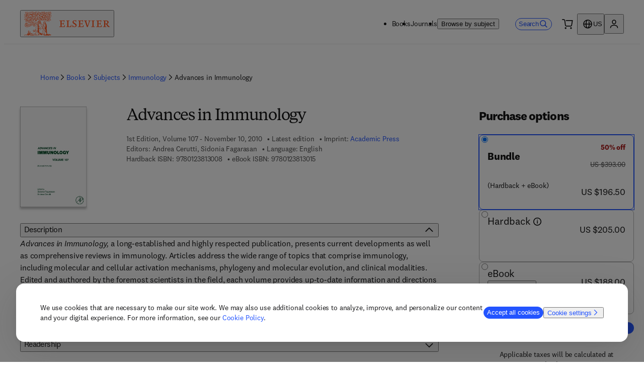

--- FILE ---
content_type: text/css; charset=UTF-8
request_url: https://shop.elsevier.com/_next/static/css/e5bdfc267150292a.css
body_size: 23854
content:
._99wljg2w{--_99wljg0:1px solid #ecebe9;--_99wljg1:1px solid #0056d6;--_99wljg2:1px solid #ff551d;--_99wljg3:2px solid #ecebe9;--_99wljg4:1px solid #fff;--_99wljg5:1px solid #999;--_99wljg6:1px solid grey;--_99wljg7:1px solid #2354ff;--_99wljg8:1px solid #af1d1d;--_99wljg9:1px solid #0c8930;--_99wljga:1px solid grey;--_99wljgb:1px solid #2354ff;--_99wljgc:1px solid #af1d1d;--_99wljgd:1px solid #0c8930;--_99wljge:940px;--_99wljgf:1280px;--_99wljgg:1600px;--_99wljgh:780px;--_99wljgi:58ch;--_99wljgj:12px;--_99wljgk:16px;--_99wljgl:20px;--_99wljgm:24px;--_99wljgn:28px;--_99wljgo:32px;--_99wljgp:36px;--_99wljgq:40px;--_99wljgr:44px;--_99wljgs:48px;--_99wljgt:52px;--_99wljgu:56px;--_99wljgv:60px;--_99wljgw:64px;--_99wljgx:68px;--_99wljgy:72px;--_99wljgz:14px;--_99wljg10:18px;--_99wljg11:22px;--_99wljg12:26px;--_99wljg13:400;--_99wljg14:700;--_99wljg15:lining-nums;--_99wljg16:oldstyle-nums;--_99wljg17:radial-gradient(150% 150% at -20% 10%,#ff4203 15%,transparent 85%);--_99wljg18:radial-gradient(150% 150% at 120% 10%,#ff4203 15%,transparent 85%);--_99wljg19:linear-gradient(180deg,hsla(0,0%,100%,0),#fff);--_99wljg1a:linear-gradient(90deg,rgba(0,0,0,.96),rgba(0,0,0,.8) 40%,rgba(0,0,0,.48) 64%,rgba(113,55,46,.24) 86.39%,rgba(224,32,3,.12) 94%,rgba(239,192,24,0)),linear-gradient(28.28deg,rgba(0,0,0,.614),rgba(0,0,0,.512) 31.59%,rgba(0,0,0,.358) 43.06%,rgba(113,55,46,.154) 63.15%,rgba(239,192,24,0) 76.88%);--_99wljg1b:1;--_99wljg1c:1.1;--_99wljg1d:1.2;--_99wljg1e:1.3;--_99wljg1f:1.5;--_99wljg1g:2px solid #2354ff;--_99wljg1h:2px solid #ff551d;--_99wljg1i:4px;--_99wljg1j:8px;--_99wljg1k:12px;--_99wljg1l:16px;--_99wljg1m:20px;--_99wljg1n:24px;--_99wljg1o:0;--_99wljg1p:4px;--_99wljg1q:4px;--_99wljg1r:8px;--_99wljg1s:4px;--_99wljg1t:2px;--_99wljg1u:4px;--_99wljg1v:4px;--_99wljg1w:4px;--_99wljg1x:4px;--_99wljg1y:24px;--_99wljg1z:50%;--_99wljg20:100%;--_99wljg21:scale(1.05);--_99wljg22:4px 4px 4px rgba(51,51,51,.02),-4px -4px 4px rgba(51,51,51,.02);--_99wljg23:0px 4px 4px rgba(51,51,51,.02),0px 10px 40px rgba(51,51,51,.1);--_99wljg24:0px 4px 10px rgba(51,51,51,.06),0px 20px 80px rgba(51,51,51,.2);--_99wljg25:0;--_99wljg26:4px;--_99wljg27:8px;--_99wljg28:12px;--_99wljg29:16px;--_99wljg2a:20px;--_99wljg2b:24px;--_99wljg2c:32px;--_99wljg2d:40px;--_99wljg2e:48px;--_99wljg2f:64px;--_99wljg2g:80px;--_99wljg2h:96px;--_99wljg2i:112px;--_99wljg2j:128px;--_99wljg2k:144px;--_99wljg2l:160px;--_99wljg2m:.3s;--_99wljg2n:.5s;--_99wljg2o:background-color .3s ease;--_99wljg2p:background-color .5s ease;--_99wljg2q:color .3s ease;--_99wljg2r:color .5s ease;--_99wljg2s:0;--_99wljg2t:-1;--_99wljg2u:1;--_99wljg2v:2}._99wljg8v{--_99wljg2x:#fff;--_99wljg2y:#f6f6f6;--_99wljg2z:#ff551d;--_99wljg30:#2354ff;--_99wljg31:#2354ff;--_99wljg32:#fff;--_99wljg33:#2354ff;--_99wljg34:#b5b6ba;--_99wljg35:#ff551d;--_99wljg36:#fff;--_99wljg37:#ff551d;--_99wljg38:#f6f6f6;--_99wljg39:#af1d1d;--_99wljg3a:#0c8930;--_99wljg3b:#0056d6;--_99wljg3c:#f90;--_99wljg3d:#fff;--_99wljg3e:#f6f6f6;--_99wljg3f:#fff;--_99wljg3g:#f6f6f6;--_99wljg3h:#f7f6f2;--_99wljg3i:#141415;--_99wljg3j:#403e3b;--_99wljg3k:#4d4d4d;--_99wljg3l:#0056d6;--_99wljg3m:#af1d1d;--_99wljg3n:#0c8930;--_99wljg3o:#ff551d;--_99wljg3p:#2354ff;--_99wljg3q:#fff;--_99wljg3r:#2354ff;--_99wljg3s:#fff;--_99wljg3t:grey;--_99wljg3u:#fff;--_99wljg3v:#ff551d;--_99wljg3w:#fff;--_99wljg3x:grey;--_99wljg3y:#2354ff;--_99wljg3z:#141415;--_99wljg40:grey;--_99wljg41:#141415;--_99wljg42:grey;--_99wljg43:#ecebe9;--_99wljg44:#ff551d;--_99wljg45:#0056d6;--_99wljg46:#fff;--_99wljg47:#999;--_99wljg48:#e1dfdb;--_99wljg49:#ff551d;--_99wljg4a:#2354ff;--_99wljg4b:#2354ff;--_99wljg4c:#2354ff;--_99wljg4d:#fff;--_99wljg4e:#b5b6ba;--_99wljg4f:#ff551d;--_99wljg4g:#ff551d;--_99wljg4h:#fff;--_99wljg4i:#f6f6f6;--_99wljg4j:grey;--_99wljg4k:#2354ff;--_99wljg4l:#af1d1d;--_99wljg4m:#0c8930;--_99wljg4n:grey;--_99wljg4o:#2354ff;--_99wljg4p:#af1d1d;--_99wljg4q:#0c8930;--_99wljg4r:#2354ff;--_99wljg4s:#2354ff;--_99wljg4t:#ff551d;--_99wljg4u:1px solid #ecebe9;--_99wljg4v:1px solid #0056d6;--_99wljg4w:1px solid #ff551d;--_99wljg4x:2px solid #ecebe9;--_99wljg4y:1px solid #fff;--_99wljg4z:1px solid #999;--_99wljg50:1px solid grey;--_99wljg51:1px solid #2354ff;--_99wljg52:1px solid #af1d1d;--_99wljg53:1px solid #0c8930;--_99wljg54:1px solid grey;--_99wljg55:1px solid #2354ff;--_99wljg56:1px solid #af1d1d;--_99wljg57:1px solid #0c8930;--_99wljg58:4px;--_99wljg59:16px;--_99wljg5a:12px;--_99wljg5b:12px;--_99wljg5c:8px;--_99wljg5d:#ecebe9;--_99wljg5e:#2354ff;--_99wljg5f:#1f40b4;--_99wljg5g:#2354ff;--_99wljg5h:#b5b6ba;--_99wljg5i:#1c358e;--_99wljg5j:#2354ff;--_99wljg5k:#1f40b4;--_99wljg5l:#2354ff;--_99wljg5m:#b5b6ba;--_99wljg5n:#1c358e;--_99wljg5o:#fff;--_99wljg5p:#2354ff;--_99wljg5q:#1f40b4;--_99wljg5r:#2354ff;--_99wljg5s:#1c358e;--_99wljg5t:#b5b6ba;--_99wljg5u:#2354ff;--_99wljg5v:#1f40b4;--_99wljg5w:#2354ff;--_99wljg5x:#1c358e;--_99wljg5y:#b5b6ba;--_99wljg5z:#bab6b5;--_99wljg60:#858281;--_99wljg61:#bab6b5;--_99wljg62:#6b6868;--_99wljg63:#b5b6ba;--_99wljg64:#403c3b;--_99wljg65:#322f2f;--_99wljg66:#403c3b;--_99wljg67:#2b2928;--_99wljg68:#b5b6ba;--_99wljg69:"Elsevier Sans Serif","sans-serif";--_99wljg6a:"Elsevier Serif","sans-serif";--_99wljg6b:"Elsevier Serif","sans-serif";--_99wljg6c:"Elsevier Serif","sans-serif";--_99wljg6d:"Elsevier Serif","sans-serif";--_99wljg6e:"Elsevier Sans Serif","sans-serif";--_99wljg6f:"Elsevier Sans Serif","sans-serif";--_99wljg6g:"Elsevier Sans Serif","sans-serif";--_99wljg6h:700;--_99wljg6i:72px;--_99wljg6j:1.111;--_99wljg6k:48px;--_99wljg6l:1.125;--_99wljg6m:32px;--_99wljg6n:1.125;--_99wljg6o:24px;--_99wljg6p:1.125;--_99wljg6q:20px;--_99wljg6r:1.222;--_99wljg6s:18px;--_99wljg6t:1.222;--_99wljg6u:24px;--_99wljg6v:1.333;--_99wljg6w:20px;--_99wljg6x:1.4;--_99wljg6y:16px;--_99wljg6z:1.5;--_99wljg70:14px;--_99wljg71:1.444;--_99wljg72:12px;--_99wljg73:1.5;--_99wljg74:12px;--_99wljg75:1.333;--_99wljg76:40px;--_99wljg77:1.111;--_99wljg78:32px;--_99wljg79:1.125;--_99wljg7a:26px;--_99wljg7b:1.153;--_99wljg7c:22px;--_99wljg7d:1.182;--_99wljg7e:20px;--_99wljg7f:1.222;--_99wljg7g:18px;--_99wljg7h:1.222;--_99wljg7i:20px;--_99wljg7j:1.4;--_99wljg7k:18px;--_99wljg7l:1.444;--_99wljg7m:16px;--_99wljg7n:1.5;--_99wljg7o:14px;--_99wljg7p:1.444;--_99wljg7q:12px;--_99wljg7r:1.5;--_99wljg7s:12px;--_99wljg7t:1.5;--_99wljg7u:-0.04em;--_99wljg7v:-0.01em;--_99wljg7w:-0.01em;--_99wljg7x:#141415;--_99wljg7y:1px;--_99wljg7z:2px;--_99wljg80:bold;--_99wljg81:6px;--_99wljg82:1.5;--_99wljg83:#403c3b;--_99wljg84:#f7f6f2;--_99wljg85:#322f2f;--_99wljg86:#f7f6f2;--_99wljg87:#403c3b;--_99wljg88:4px 4px 0 0;--_99wljg89:2px 2px 0 0;--_99wljg8a:2px solid #2354ff;--_99wljg8b:2px solid #ff551d;--_99wljg8c:4px;--_99wljg8d:8px;--_99wljg8e:12px;--_99wljg8f:16px;--_99wljg8g:20px;--_99wljg8h:24px;--_99wljg8i:0;--_99wljg8j:4px;--_99wljg8k:4px;--_99wljg8l:8px;--_99wljg8m:4px;--_99wljg8n:2px;--_99wljg8o:4px;--_99wljg8p:4px;--_99wljg8q:4px;--_99wljg8r:4px;--_99wljg8s:24px;--_99wljg8t:50%;--_99wljg8u:100%}._99wljg8w{--_99wljg2x:#141415;--_99wljg2y:#f6f6f6;--_99wljg2z:#ff551d;--_99wljg30:#2354ff;--_99wljg31:#2354ff;--_99wljg32:#fff;--_99wljg33:#2354ff;--_99wljg34:#b5b6ba;--_99wljg35:#ff551d;--_99wljg36:#fff;--_99wljg37:#ff551d;--_99wljg38:#f6f6f6;--_99wljg39:#af1d1d;--_99wljg3a:#0c8930;--_99wljg3b:#0056d6;--_99wljg3c:#f90;--_99wljg3d:#fff;--_99wljg3e:#f6f6f6;--_99wljg3f:#fff;--_99wljg3g:#f6f6f6;--_99wljg3h:#f7f6f2;--_99wljg3i:#fff;--_99wljg3j:#403e3b;--_99wljg3k:#fff;--_99wljg3l:#0056d6;--_99wljg3m:#af1d1d;--_99wljg3n:#0c8930;--_99wljg3o:#ff551d;--_99wljg3p:#2354ff;--_99wljg3q:#fff;--_99wljg3r:#2354ff;--_99wljg3s:#fff;--_99wljg3t:grey;--_99wljg3u:#fff;--_99wljg3v:#ff551d;--_99wljg3w:#fff;--_99wljg3x:grey;--_99wljg3y:#6593dc;--_99wljg3z:#141415;--_99wljg40:grey;--_99wljg41:#141415;--_99wljg42:grey;--_99wljg43:#ecebe9;--_99wljg44:#ff551d;--_99wljg45:#0056d6;--_99wljg46:#fff;--_99wljg47:#999;--_99wljg48:#e1dfdb;--_99wljg49:#ff551d;--_99wljg4a:#2354ff;--_99wljg4b:#2354ff;--_99wljg4c:#2354ff;--_99wljg4d:#fff;--_99wljg4e:#b5b6ba;--_99wljg4f:#ff551d;--_99wljg4g:#ff551d;--_99wljg4h:#fff;--_99wljg4i:#f6f6f6;--_99wljg4j:grey;--_99wljg4k:#2354ff;--_99wljg4l:#af1d1d;--_99wljg4m:#0c8930;--_99wljg4n:grey;--_99wljg4o:#2354ff;--_99wljg4p:#af1d1d;--_99wljg4q:#0c8930;--_99wljg4r:#2354ff;--_99wljg4s:#2354ff;--_99wljg4t:#ff551d;--_99wljg4u:1px solid #ecebe9;--_99wljg4v:1px solid #0056d6;--_99wljg4w:1px solid #ff551d;--_99wljg4x:2px solid #ecebe9;--_99wljg4y:1px solid #fff;--_99wljg4z:1px solid #999;--_99wljg50:1px solid grey;--_99wljg51:1px solid #2354ff;--_99wljg52:1px solid #af1d1d;--_99wljg53:1px solid #0c8930;--_99wljg54:1px solid grey;--_99wljg55:1px solid #2354ff;--_99wljg56:1px solid #af1d1d;--_99wljg57:1px solid #0c8930;--_99wljg58:4px;--_99wljg59:16px;--_99wljg5a:12px;--_99wljg5b:12px;--_99wljg5c:8px;--_99wljg5d:#ecebe9;--_99wljg5e:#2354ff;--_99wljg5f:#1f40b4;--_99wljg5g:#2354ff;--_99wljg5h:#b5b6ba;--_99wljg5i:#1c358e;--_99wljg5j:#2354ff;--_99wljg5k:#1f40b4;--_99wljg5l:#2354ff;--_99wljg5m:#b5b6ba;--_99wljg5n:#1c358e;--_99wljg5o:#fff;--_99wljg5p:#2354ff;--_99wljg5q:#1f40b4;--_99wljg5r:#2354ff;--_99wljg5s:#1c358e;--_99wljg5t:#b5b6ba;--_99wljg5u:#2354ff;--_99wljg5v:#1f40b4;--_99wljg5w:#2354ff;--_99wljg5x:#1c358e;--_99wljg5y:#b5b6ba;--_99wljg5z:#bab6b5;--_99wljg60:#858281;--_99wljg61:#bab6b5;--_99wljg62:#6b6868;--_99wljg63:#b5b6ba;--_99wljg64:#403c3b;--_99wljg65:#322f2f;--_99wljg66:#403c3b;--_99wljg67:#2b2928;--_99wljg68:#b5b6ba;--_99wljg69:"Elsevier Sans Serif","sans-serif";--_99wljg6a:"Elsevier Serif","sans-serif";--_99wljg6b:"Elsevier Serif","sans-serif";--_99wljg6c:"Elsevier Serif","sans-serif";--_99wljg6d:"Elsevier Serif","sans-serif";--_99wljg6e:"Elsevier Sans Serif","sans-serif";--_99wljg6f:"Elsevier Sans Serif","sans-serif";--_99wljg6g:"Elsevier Sans Serif","sans-serif";--_99wljg6h:700;--_99wljg6i:72px;--_99wljg6j:1.111;--_99wljg6k:48px;--_99wljg6l:1.125;--_99wljg6m:32px;--_99wljg6n:1.125;--_99wljg6o:24px;--_99wljg6p:1.125;--_99wljg6q:20px;--_99wljg6r:1.222;--_99wljg6s:18px;--_99wljg6t:1.222;--_99wljg6u:24px;--_99wljg6v:1.333;--_99wljg6w:20px;--_99wljg6x:1.4;--_99wljg6y:16px;--_99wljg6z:1.5;--_99wljg70:14px;--_99wljg71:1.444;--_99wljg72:12px;--_99wljg73:1.5;--_99wljg74:12px;--_99wljg75:1.333;--_99wljg76:40px;--_99wljg77:1.111;--_99wljg78:32px;--_99wljg79:1.125;--_99wljg7a:26px;--_99wljg7b:1.153;--_99wljg7c:22px;--_99wljg7d:1.182;--_99wljg7e:20px;--_99wljg7f:1.222;--_99wljg7g:18px;--_99wljg7h:1.222;--_99wljg7i:20px;--_99wljg7j:1.4;--_99wljg7k:18px;--_99wljg7l:1.444;--_99wljg7m:16px;--_99wljg7n:1.5;--_99wljg7o:14px;--_99wljg7p:1.444;--_99wljg7q:12px;--_99wljg7r:1.5;--_99wljg7s:12px;--_99wljg7t:1.5;--_99wljg7u:-0.04em;--_99wljg7v:-0.01em;--_99wljg7w:-0.01em;--_99wljg7x:#141415;--_99wljg7y:1px;--_99wljg7z:2px;--_99wljg80:bold;--_99wljg81:6px;--_99wljg82:1.5;--_99wljg83:#403c3b;--_99wljg84:#f7f6f2;--_99wljg85:#322f2f;--_99wljg86:#f7f6f2;--_99wljg87:#403c3b;--_99wljg88:4px 4px 0 0;--_99wljg89:2px 2px 0 0;--_99wljg8a:2px solid #2354ff;--_99wljg8b:2px solid #ff551d;--_99wljg8c:4px;--_99wljg8d:8px;--_99wljg8e:12px;--_99wljg8f:16px;--_99wljg8g:20px;--_99wljg8h:24px;--_99wljg8i:0;--_99wljg8j:4px;--_99wljg8k:4px;--_99wljg8l:8px;--_99wljg8m:4px;--_99wljg8n:2px;--_99wljg8o:4px;--_99wljg8p:4px;--_99wljg8q:4px;--_99wljg8r:4px;--_99wljg8s:24px;--_99wljg8t:50%;--_99wljg8u:100%}._99wljg8x{--_99wljg2x:#ff551d;--_99wljg2y:#f6f6f6;--_99wljg2z:#ff551d;--_99wljg30:#2354ff;--_99wljg31:#2354ff;--_99wljg32:#fff;--_99wljg33:#2354ff;--_99wljg34:#b5b6ba;--_99wljg35:#ff551d;--_99wljg36:#fff;--_99wljg37:#ff551d;--_99wljg38:#f6f6f6;--_99wljg39:#af1d1d;--_99wljg3a:#0c8930;--_99wljg3b:#0056d6;--_99wljg3c:#f90;--_99wljg3d:#fff;--_99wljg3e:#f6f6f6;--_99wljg3f:#fff;--_99wljg3g:#f6f6f6;--_99wljg3h:#f7f6f2;--_99wljg3i:#fff;--_99wljg3j:#403e3b;--_99wljg3k:#fff;--_99wljg3l:#0056d6;--_99wljg3m:#af1d1d;--_99wljg3n:#0c8930;--_99wljg3o:#fff;--_99wljg3p:#2354ff;--_99wljg3q:#fff;--_99wljg3r:#2354ff;--_99wljg3s:#fff;--_99wljg3t:grey;--_99wljg3u:#fff;--_99wljg3v:#ff551d;--_99wljg3w:#fff;--_99wljg3x:grey;--_99wljg3y:#fff;--_99wljg3z:#141415;--_99wljg40:grey;--_99wljg41:#141415;--_99wljg42:grey;--_99wljg43:#ecebe9;--_99wljg44:#ff551d;--_99wljg45:#0056d6;--_99wljg46:#fff;--_99wljg47:#999;--_99wljg48:#e1dfdb;--_99wljg49:#ff551d;--_99wljg4a:#2354ff;--_99wljg4b:#2354ff;--_99wljg4c:#2354ff;--_99wljg4d:#fff;--_99wljg4e:#b5b6ba;--_99wljg4f:#ff551d;--_99wljg4g:#ff551d;--_99wljg4h:#fff;--_99wljg4i:#f6f6f6;--_99wljg4j:grey;--_99wljg4k:#2354ff;--_99wljg4l:#af1d1d;--_99wljg4m:#0c8930;--_99wljg4n:grey;--_99wljg4o:#2354ff;--_99wljg4p:#af1d1d;--_99wljg4q:#0c8930;--_99wljg4r:#2354ff;--_99wljg4s:#2354ff;--_99wljg4t:#ff551d;--_99wljg4u:1px solid #ecebe9;--_99wljg4v:1px solid #0056d6;--_99wljg4w:1px solid #ff551d;--_99wljg4x:2px solid #ecebe9;--_99wljg4y:1px solid #fff;--_99wljg4z:1px solid #999;--_99wljg50:1px solid grey;--_99wljg51:1px solid #2354ff;--_99wljg52:1px solid #af1d1d;--_99wljg53:1px solid #0c8930;--_99wljg54:1px solid grey;--_99wljg55:1px solid #2354ff;--_99wljg56:1px solid #af1d1d;--_99wljg57:1px solid #0c8930;--_99wljg58:4px;--_99wljg59:16px;--_99wljg5a:12px;--_99wljg5b:12px;--_99wljg5c:8px;--_99wljg5d:#ecebe9;--_99wljg5e:#2354ff;--_99wljg5f:#1f40b4;--_99wljg5g:#2354ff;--_99wljg5h:#b5b6ba;--_99wljg5i:#1c358e;--_99wljg5j:#2354ff;--_99wljg5k:#1f40b4;--_99wljg5l:#2354ff;--_99wljg5m:#b5b6ba;--_99wljg5n:#1c358e;--_99wljg5o:#fff;--_99wljg5p:#2354ff;--_99wljg5q:#1f40b4;--_99wljg5r:#2354ff;--_99wljg5s:#1c358e;--_99wljg5t:#b5b6ba;--_99wljg5u:#2354ff;--_99wljg5v:#1f40b4;--_99wljg5w:#2354ff;--_99wljg5x:#1c358e;--_99wljg5y:#b5b6ba;--_99wljg5z:#bab6b5;--_99wljg60:#858281;--_99wljg61:#bab6b5;--_99wljg62:#6b6868;--_99wljg63:#b5b6ba;--_99wljg64:#403c3b;--_99wljg65:#322f2f;--_99wljg66:#403c3b;--_99wljg67:#2b2928;--_99wljg68:#b5b6ba;--_99wljg69:"Elsevier Sans Serif","sans-serif";--_99wljg6a:"Elsevier Serif","sans-serif";--_99wljg6b:"Elsevier Serif","sans-serif";--_99wljg6c:"Elsevier Serif","sans-serif";--_99wljg6d:"Elsevier Serif","sans-serif";--_99wljg6e:"Elsevier Sans Serif","sans-serif";--_99wljg6f:"Elsevier Sans Serif","sans-serif";--_99wljg6g:"Elsevier Sans Serif","sans-serif";--_99wljg6h:700;--_99wljg6i:72px;--_99wljg6j:1.111;--_99wljg6k:48px;--_99wljg6l:1.125;--_99wljg6m:32px;--_99wljg6n:1.125;--_99wljg6o:24px;--_99wljg6p:1.125;--_99wljg6q:20px;--_99wljg6r:1.222;--_99wljg6s:18px;--_99wljg6t:1.222;--_99wljg6u:24px;--_99wljg6v:1.333;--_99wljg6w:20px;--_99wljg6x:1.4;--_99wljg6y:16px;--_99wljg6z:1.5;--_99wljg70:14px;--_99wljg71:1.444;--_99wljg72:12px;--_99wljg73:1.5;--_99wljg74:12px;--_99wljg75:1.333;--_99wljg76:40px;--_99wljg77:1.111;--_99wljg78:32px;--_99wljg79:1.125;--_99wljg7a:26px;--_99wljg7b:1.153;--_99wljg7c:22px;--_99wljg7d:1.182;--_99wljg7e:20px;--_99wljg7f:1.222;--_99wljg7g:18px;--_99wljg7h:1.222;--_99wljg7i:20px;--_99wljg7j:1.4;--_99wljg7k:18px;--_99wljg7l:1.444;--_99wljg7m:16px;--_99wljg7n:1.5;--_99wljg7o:14px;--_99wljg7p:1.444;--_99wljg7q:12px;--_99wljg7r:1.5;--_99wljg7s:12px;--_99wljg7t:1.5;--_99wljg7u:-0.04em;--_99wljg7v:-0.01em;--_99wljg7w:-0.01em;--_99wljg7x:#141415;--_99wljg7y:1px;--_99wljg7z:2px;--_99wljg80:bold;--_99wljg81:6px;--_99wljg82:1.5;--_99wljg83:#403c3b;--_99wljg84:#f7f6f2;--_99wljg85:#322f2f;--_99wljg86:#f7f6f2;--_99wljg87:#403c3b;--_99wljg88:4px 4px 0 0;--_99wljg89:2px 2px 0 0;--_99wljg8a:2px solid #2354ff;--_99wljg8b:2px solid #ff551d;--_99wljg8c:4px;--_99wljg8d:8px;--_99wljg8e:12px;--_99wljg8f:16px;--_99wljg8g:20px;--_99wljg8h:24px;--_99wljg8i:0;--_99wljg8j:4px;--_99wljg8k:4px;--_99wljg8l:8px;--_99wljg8m:4px;--_99wljg8n:2px;--_99wljg8o:4px;--_99wljg8p:4px;--_99wljg8q:4px;--_99wljg8r:4px;--_99wljg8s:24px;--_99wljg8t:50%;--_99wljg8u:100%}._99wljg8y{--_99wljg2x:#fff;--_99wljg2y:#f6f6f6;--_99wljg2z:#ff551d;--_99wljg30:#2354ff;--_99wljg31:#2354ff;--_99wljg32:#fff;--_99wljg33:#2354ff;--_99wljg34:#b5b6ba;--_99wljg35:#ff551d;--_99wljg36:#fff;--_99wljg37:#ff551d;--_99wljg38:#f6f6f6;--_99wljg39:#af1d1d;--_99wljg3a:#0c8930;--_99wljg3b:#0056d6;--_99wljg3c:#f90;--_99wljg3d:#fff;--_99wljg3e:#f6f6f6;--_99wljg3f:#fff;--_99wljg3g:#f6f6f6;--_99wljg3h:#f7f6f2;--_99wljg3i:#141415;--_99wljg3j:#403e3b;--_99wljg3k:#4d4d4d;--_99wljg3l:#0056d6;--_99wljg3m:#af1d1d;--_99wljg3n:#0c8930;--_99wljg3o:#ff551d;--_99wljg3p:#2354ff;--_99wljg3q:#fff;--_99wljg3r:#2354ff;--_99wljg3s:#fff;--_99wljg3t:grey;--_99wljg3u:#fff;--_99wljg3v:#ff551d;--_99wljg3w:#fff;--_99wljg3x:grey;--_99wljg3y:#2354ff;--_99wljg3z:#141415;--_99wljg40:grey;--_99wljg41:#141415;--_99wljg42:grey;--_99wljg43:#ecebe9;--_99wljg44:#ff551d;--_99wljg45:#0056d6;--_99wljg46:#fff;--_99wljg47:#999;--_99wljg48:#e1dfdb;--_99wljg49:#ff551d;--_99wljg4a:#2354ff;--_99wljg4b:#2354ff;--_99wljg4c:#2354ff;--_99wljg4d:#fff;--_99wljg4e:#b5b6ba;--_99wljg4f:#ff551d;--_99wljg4g:#ff551d;--_99wljg4h:#fff;--_99wljg4i:#f6f6f6;--_99wljg4j:grey;--_99wljg4k:#2354ff;--_99wljg4l:#af1d1d;--_99wljg4m:#0c8930;--_99wljg4n:grey;--_99wljg4o:#2354ff;--_99wljg4p:#af1d1d;--_99wljg4q:#0c8930;--_99wljg4r:#2354ff;--_99wljg4s:#2354ff;--_99wljg4t:#ff551d;--_99wljg4u:1px solid #ecebe9;--_99wljg4v:1px solid #0056d6;--_99wljg4w:1px solid #ff551d;--_99wljg4x:2px solid #ecebe9;--_99wljg4y:1px solid #fff;--_99wljg4z:1px solid #999;--_99wljg50:1px solid grey;--_99wljg51:1px solid #2354ff;--_99wljg52:1px solid #af1d1d;--_99wljg53:1px solid #0c8930;--_99wljg54:1px solid grey;--_99wljg55:1px solid #2354ff;--_99wljg56:1px solid #af1d1d;--_99wljg57:1px solid #0c8930;--_99wljg58:4px;--_99wljg59:16px;--_99wljg5a:12px;--_99wljg5b:12px;--_99wljg5c:8px;--_99wljg5d:#ecebe9;--_99wljg5e:#2354ff;--_99wljg5f:#1f40b4;--_99wljg5g:#2354ff;--_99wljg5h:#b5b6ba;--_99wljg5i:#1c358e;--_99wljg5j:#2354ff;--_99wljg5k:#1f40b4;--_99wljg5l:#2354ff;--_99wljg5m:#b5b6ba;--_99wljg5n:#1c358e;--_99wljg5o:#fff;--_99wljg5p:#2354ff;--_99wljg5q:#1f40b4;--_99wljg5r:#2354ff;--_99wljg5s:#1c358e;--_99wljg5t:#b5b6ba;--_99wljg5u:#2354ff;--_99wljg5v:#1f40b4;--_99wljg5w:#2354ff;--_99wljg5x:#1c358e;--_99wljg5y:#b5b6ba;--_99wljg5z:#bab6b5;--_99wljg60:#858281;--_99wljg61:#bab6b5;--_99wljg62:#6b6868;--_99wljg63:#b5b6ba;--_99wljg64:#403c3b;--_99wljg65:#322f2f;--_99wljg66:#403c3b;--_99wljg67:#2b2928;--_99wljg68:#b5b6ba;--_99wljg69:"Elsevier Sans Serif","sans-serif";--_99wljg6a:"Elsevier Serif","sans-serif";--_99wljg6b:"Elsevier Serif","sans-serif";--_99wljg6c:"Elsevier Serif","sans-serif";--_99wljg6d:"Elsevier Serif","sans-serif";--_99wljg6e:"Elsevier Sans Serif","sans-serif";--_99wljg6f:"Elsevier Sans Serif","sans-serif";--_99wljg6g:"Elsevier Sans Serif","sans-serif";--_99wljg6h:700;--_99wljg6i:72px;--_99wljg6j:1.111;--_99wljg6k:48px;--_99wljg6l:1.125;--_99wljg6m:32px;--_99wljg6n:1.125;--_99wljg6o:24px;--_99wljg6p:1.125;--_99wljg6q:20px;--_99wljg6r:1.222;--_99wljg6s:18px;--_99wljg6t:1.222;--_99wljg6u:24px;--_99wljg6v:1.333;--_99wljg6w:20px;--_99wljg6x:1.4;--_99wljg6y:16px;--_99wljg6z:1.5;--_99wljg70:14px;--_99wljg71:1.444;--_99wljg72:12px;--_99wljg73:1.5;--_99wljg74:12px;--_99wljg75:1.333;--_99wljg76:40px;--_99wljg77:1.111;--_99wljg78:32px;--_99wljg79:1.125;--_99wljg7a:26px;--_99wljg7b:1.153;--_99wljg7c:22px;--_99wljg7d:1.182;--_99wljg7e:20px;--_99wljg7f:1.222;--_99wljg7g:18px;--_99wljg7h:1.222;--_99wljg7i:20px;--_99wljg7j:1.4;--_99wljg7k:18px;--_99wljg7l:1.444;--_99wljg7m:16px;--_99wljg7n:1.5;--_99wljg7o:14px;--_99wljg7p:1.444;--_99wljg7q:12px;--_99wljg7r:1.5;--_99wljg7s:12px;--_99wljg7t:1.5;--_99wljg7u:-0.04em;--_99wljg7v:-0.01em;--_99wljg7w:-0.01em;--_99wljg7x:#141415;--_99wljg7y:1px;--_99wljg7z:2px;--_99wljg80:bold;--_99wljg81:6px;--_99wljg82:1.5;--_99wljg83:#403c3b;--_99wljg84:#f7f6f2;--_99wljg85:#322f2f;--_99wljg86:#f7f6f2;--_99wljg87:#403c3b;--_99wljg88:4px 4px 0 0;--_99wljg89:2px 2px 0 0;--_99wljg8a:2px solid #2354ff;--_99wljg8b:2px solid #ff551d;--_99wljg8c:4px;--_99wljg8d:8px;--_99wljg8e:12px;--_99wljg8f:16px;--_99wljg8g:20px;--_99wljg8h:24px;--_99wljg8i:0;--_99wljg8j:4px;--_99wljg8k:4px;--_99wljg8l:8px;--_99wljg8m:4px;--_99wljg8n:2px;--_99wljg8o:4px;--_99wljg8p:4px;--_99wljg8q:4px;--_99wljg8r:4px;--_99wljg8s:24px;--_99wljg8t:50%;--_99wljg8u:100%}._99wljg8z{--_99wljg2x:#141415;--_99wljg2y:#f6f6f6;--_99wljg2z:#ff551d;--_99wljg30:#2354ff;--_99wljg31:#2354ff;--_99wljg32:#fff;--_99wljg33:#2354ff;--_99wljg34:#b5b6ba;--_99wljg35:#ff551d;--_99wljg36:#fff;--_99wljg37:#ff551d;--_99wljg38:#f6f6f6;--_99wljg39:#af1d1d;--_99wljg3a:#0c8930;--_99wljg3b:#0056d6;--_99wljg3c:#f90;--_99wljg3d:#fff;--_99wljg3e:#f6f6f6;--_99wljg3f:#fff;--_99wljg3g:#f6f6f6;--_99wljg3h:#f7f6f2;--_99wljg3i:#fff;--_99wljg3j:#403e3b;--_99wljg3k:#fff;--_99wljg3l:#0056d6;--_99wljg3m:#af1d1d;--_99wljg3n:#0c8930;--_99wljg3o:#ff551d;--_99wljg3p:#2354ff;--_99wljg3q:#fff;--_99wljg3r:#2354ff;--_99wljg3s:#fff;--_99wljg3t:grey;--_99wljg3u:#fff;--_99wljg3v:#ff551d;--_99wljg3w:#fff;--_99wljg3x:grey;--_99wljg3y:#6593dc;--_99wljg3z:#141415;--_99wljg40:grey;--_99wljg41:#141415;--_99wljg42:grey;--_99wljg43:#ecebe9;--_99wljg44:#ff551d;--_99wljg45:#0056d6;--_99wljg46:#fff;--_99wljg47:#999;--_99wljg48:#e1dfdb;--_99wljg49:#ff551d;--_99wljg4a:#2354ff;--_99wljg4b:#2354ff;--_99wljg4c:#2354ff;--_99wljg4d:#fff;--_99wljg4e:#b5b6ba;--_99wljg4f:#ff551d;--_99wljg4g:#ff551d;--_99wljg4h:#fff;--_99wljg4i:#f6f6f6;--_99wljg4j:grey;--_99wljg4k:#2354ff;--_99wljg4l:#af1d1d;--_99wljg4m:#0c8930;--_99wljg4n:grey;--_99wljg4o:#2354ff;--_99wljg4p:#af1d1d;--_99wljg4q:#0c8930;--_99wljg4r:#2354ff;--_99wljg4s:#2354ff;--_99wljg4t:#ff551d;--_99wljg4u:1px solid #ecebe9;--_99wljg4v:1px solid #0056d6;--_99wljg4w:1px solid #ff551d;--_99wljg4x:2px solid #ecebe9;--_99wljg4y:1px solid #fff;--_99wljg4z:1px solid #999;--_99wljg50:1px solid grey;--_99wljg51:1px solid #2354ff;--_99wljg52:1px solid #af1d1d;--_99wljg53:1px solid #0c8930;--_99wljg54:1px solid grey;--_99wljg55:1px solid #2354ff;--_99wljg56:1px solid #af1d1d;--_99wljg57:1px solid #0c8930;--_99wljg58:4px;--_99wljg59:16px;--_99wljg5a:12px;--_99wljg5b:12px;--_99wljg5c:8px;--_99wljg5d:#ecebe9;--_99wljg5e:#2354ff;--_99wljg5f:#1f40b4;--_99wljg5g:#2354ff;--_99wljg5h:#b5b6ba;--_99wljg5i:#1c358e;--_99wljg5j:#2354ff;--_99wljg5k:#1f40b4;--_99wljg5l:#2354ff;--_99wljg5m:#b5b6ba;--_99wljg5n:#1c358e;--_99wljg5o:#fff;--_99wljg5p:#2354ff;--_99wljg5q:#1f40b4;--_99wljg5r:#2354ff;--_99wljg5s:#1c358e;--_99wljg5t:#b5b6ba;--_99wljg5u:#2354ff;--_99wljg5v:#1f40b4;--_99wljg5w:#2354ff;--_99wljg5x:#1c358e;--_99wljg5y:#b5b6ba;--_99wljg5z:#bab6b5;--_99wljg60:#858281;--_99wljg61:#bab6b5;--_99wljg62:#6b6868;--_99wljg63:#b5b6ba;--_99wljg64:#403c3b;--_99wljg65:#322f2f;--_99wljg66:#403c3b;--_99wljg67:#2b2928;--_99wljg68:#b5b6ba;--_99wljg69:"Elsevier Sans Serif","sans-serif";--_99wljg6a:"Elsevier Serif","sans-serif";--_99wljg6b:"Elsevier Serif","sans-serif";--_99wljg6c:"Elsevier Serif","sans-serif";--_99wljg6d:"Elsevier Serif","sans-serif";--_99wljg6e:"Elsevier Sans Serif","sans-serif";--_99wljg6f:"Elsevier Sans Serif","sans-serif";--_99wljg6g:"Elsevier Sans Serif","sans-serif";--_99wljg6h:700;--_99wljg6i:72px;--_99wljg6j:1.111;--_99wljg6k:48px;--_99wljg6l:1.125;--_99wljg6m:32px;--_99wljg6n:1.125;--_99wljg6o:24px;--_99wljg6p:1.125;--_99wljg6q:20px;--_99wljg6r:1.222;--_99wljg6s:18px;--_99wljg6t:1.222;--_99wljg6u:24px;--_99wljg6v:1.333;--_99wljg6w:20px;--_99wljg6x:1.4;--_99wljg6y:16px;--_99wljg6z:1.5;--_99wljg70:14px;--_99wljg71:1.444;--_99wljg72:12px;--_99wljg73:1.5;--_99wljg74:12px;--_99wljg75:1.333;--_99wljg76:40px;--_99wljg77:1.111;--_99wljg78:32px;--_99wljg79:1.125;--_99wljg7a:26px;--_99wljg7b:1.153;--_99wljg7c:22px;--_99wljg7d:1.182;--_99wljg7e:20px;--_99wljg7f:1.222;--_99wljg7g:18px;--_99wljg7h:1.222;--_99wljg7i:20px;--_99wljg7j:1.4;--_99wljg7k:18px;--_99wljg7l:1.444;--_99wljg7m:16px;--_99wljg7n:1.5;--_99wljg7o:14px;--_99wljg7p:1.444;--_99wljg7q:12px;--_99wljg7r:1.5;--_99wljg7s:12px;--_99wljg7t:1.5;--_99wljg7u:-0.04em;--_99wljg7v:-0.01em;--_99wljg7w:-0.01em;--_99wljg7x:#141415;--_99wljg7y:1px;--_99wljg7z:2px;--_99wljg80:bold;--_99wljg81:6px;--_99wljg82:1.5;--_99wljg83:#403c3b;--_99wljg84:#f7f6f2;--_99wljg85:#322f2f;--_99wljg86:#f7f6f2;--_99wljg87:#403c3b;--_99wljg88:4px 4px 0 0;--_99wljg89:2px 2px 0 0;--_99wljg8a:2px solid #2354ff;--_99wljg8b:2px solid #ff551d;--_99wljg8c:4px;--_99wljg8d:8px;--_99wljg8e:12px;--_99wljg8f:16px;--_99wljg8g:20px;--_99wljg8h:24px;--_99wljg8i:0;--_99wljg8j:4px;--_99wljg8k:4px;--_99wljg8l:8px;--_99wljg8m:4px;--_99wljg8n:2px;--_99wljg8o:4px;--_99wljg8p:4px;--_99wljg8q:4px;--_99wljg8r:4px;--_99wljg8s:24px;--_99wljg8t:50%;--_99wljg8u:100%}._99wljg90{--_99wljg2x:#ff551d;--_99wljg2y:#f6f6f6;--_99wljg2z:#ff551d;--_99wljg30:#2354ff;--_99wljg31:#2354ff;--_99wljg32:#fff;--_99wljg33:#2354ff;--_99wljg34:#b5b6ba;--_99wljg35:#ff551d;--_99wljg36:#fff;--_99wljg37:#ff551d;--_99wljg38:#f6f6f6;--_99wljg39:#af1d1d;--_99wljg3a:#0c8930;--_99wljg3b:#0056d6;--_99wljg3c:#f90;--_99wljg3d:#fff;--_99wljg3e:#f6f6f6;--_99wljg3f:#fff;--_99wljg3g:#f6f6f6;--_99wljg3h:#f7f6f2;--_99wljg3i:#fff;--_99wljg3j:#403e3b;--_99wljg3k:#fff;--_99wljg3l:#0056d6;--_99wljg3m:#af1d1d;--_99wljg3n:#0c8930;--_99wljg3o:#fff;--_99wljg3p:#2354ff;--_99wljg3q:#fff;--_99wljg3r:#2354ff;--_99wljg3s:#fff;--_99wljg3t:grey;--_99wljg3u:#fff;--_99wljg3v:#ff551d;--_99wljg3w:#fff;--_99wljg3x:grey;--_99wljg3y:#fff;--_99wljg3z:#141415;--_99wljg40:grey;--_99wljg41:#141415;--_99wljg42:grey;--_99wljg43:#ecebe9;--_99wljg44:#ff551d;--_99wljg45:#0056d6;--_99wljg46:#fff;--_99wljg47:#999;--_99wljg48:#e1dfdb;--_99wljg49:#ff551d;--_99wljg4a:#2354ff;--_99wljg4b:#2354ff;--_99wljg4c:#2354ff;--_99wljg4d:#fff;--_99wljg4e:#b5b6ba;--_99wljg4f:#ff551d;--_99wljg4g:#ff551d;--_99wljg4h:#fff;--_99wljg4i:#f6f6f6;--_99wljg4j:grey;--_99wljg4k:#2354ff;--_99wljg4l:#af1d1d;--_99wljg4m:#0c8930;--_99wljg4n:grey;--_99wljg4o:#2354ff;--_99wljg4p:#af1d1d;--_99wljg4q:#0c8930;--_99wljg4r:#2354ff;--_99wljg4s:#2354ff;--_99wljg4t:#ff551d;--_99wljg4u:1px solid #ecebe9;--_99wljg4v:1px solid #0056d6;--_99wljg4w:1px solid #ff551d;--_99wljg4x:2px solid #ecebe9;--_99wljg4y:1px solid #fff;--_99wljg4z:1px solid #999;--_99wljg50:1px solid grey;--_99wljg51:1px solid #2354ff;--_99wljg52:1px solid #af1d1d;--_99wljg53:1px solid #0c8930;--_99wljg54:1px solid grey;--_99wljg55:1px solid #2354ff;--_99wljg56:1px solid #af1d1d;--_99wljg57:1px solid #0c8930;--_99wljg58:4px;--_99wljg59:16px;--_99wljg5a:12px;--_99wljg5b:12px;--_99wljg5c:8px;--_99wljg5d:#ecebe9;--_99wljg5e:#2354ff;--_99wljg5f:#1f40b4;--_99wljg5g:#2354ff;--_99wljg5h:#b5b6ba;--_99wljg5i:#1c358e;--_99wljg5j:#2354ff;--_99wljg5k:#1f40b4;--_99wljg5l:#2354ff;--_99wljg5m:#b5b6ba;--_99wljg5n:#1c358e;--_99wljg5o:#fff;--_99wljg5p:#2354ff;--_99wljg5q:#1f40b4;--_99wljg5r:#2354ff;--_99wljg5s:#1c358e;--_99wljg5t:#b5b6ba;--_99wljg5u:#2354ff;--_99wljg5v:#1f40b4;--_99wljg5w:#2354ff;--_99wljg5x:#1c358e;--_99wljg5y:#b5b6ba;--_99wljg5z:#bab6b5;--_99wljg60:#858281;--_99wljg61:#bab6b5;--_99wljg62:#6b6868;--_99wljg63:#b5b6ba;--_99wljg64:#403c3b;--_99wljg65:#322f2f;--_99wljg66:#403c3b;--_99wljg67:#2b2928;--_99wljg68:#b5b6ba;--_99wljg69:"Elsevier Sans Serif","sans-serif";--_99wljg6a:"Elsevier Serif","sans-serif";--_99wljg6b:"Elsevier Serif","sans-serif";--_99wljg6c:"Elsevier Serif","sans-serif";--_99wljg6d:"Elsevier Serif","sans-serif";--_99wljg6e:"Elsevier Sans Serif","sans-serif";--_99wljg6f:"Elsevier Sans Serif","sans-serif";--_99wljg6g:"Elsevier Sans Serif","sans-serif";--_99wljg6h:700;--_99wljg6i:72px;--_99wljg6j:1.111;--_99wljg6k:48px;--_99wljg6l:1.125;--_99wljg6m:32px;--_99wljg6n:1.125;--_99wljg6o:24px;--_99wljg6p:1.125;--_99wljg6q:20px;--_99wljg6r:1.222;--_99wljg6s:18px;--_99wljg6t:1.222;--_99wljg6u:24px;--_99wljg6v:1.333;--_99wljg6w:20px;--_99wljg6x:1.4;--_99wljg6y:16px;--_99wljg6z:1.5;--_99wljg70:14px;--_99wljg71:1.444;--_99wljg72:12px;--_99wljg73:1.5;--_99wljg74:12px;--_99wljg75:1.333;--_99wljg76:40px;--_99wljg77:1.111;--_99wljg78:32px;--_99wljg79:1.125;--_99wljg7a:26px;--_99wljg7b:1.153;--_99wljg7c:22px;--_99wljg7d:1.182;--_99wljg7e:20px;--_99wljg7f:1.222;--_99wljg7g:18px;--_99wljg7h:1.222;--_99wljg7i:20px;--_99wljg7j:1.4;--_99wljg7k:18px;--_99wljg7l:1.444;--_99wljg7m:16px;--_99wljg7n:1.5;--_99wljg7o:14px;--_99wljg7p:1.444;--_99wljg7q:12px;--_99wljg7r:1.5;--_99wljg7s:12px;--_99wljg7t:1.5;--_99wljg7u:-0.04em;--_99wljg7v:-0.01em;--_99wljg7w:-0.01em;--_99wljg7x:#141415;--_99wljg7y:1px;--_99wljg7z:2px;--_99wljg80:bold;--_99wljg81:6px;--_99wljg82:1.5;--_99wljg83:#403c3b;--_99wljg84:#f7f6f2;--_99wljg85:#322f2f;--_99wljg86:#f7f6f2;--_99wljg87:#403c3b;--_99wljg88:4px 4px 0 0;--_99wljg89:2px 2px 0 0;--_99wljg8a:2px solid #2354ff;--_99wljg8b:2px solid #ff551d;--_99wljg8c:4px;--_99wljg8d:8px;--_99wljg8e:12px;--_99wljg8f:16px;--_99wljg8g:20px;--_99wljg8h:24px;--_99wljg8i:0;--_99wljg8j:4px;--_99wljg8k:4px;--_99wljg8l:8px;--_99wljg8m:4px;--_99wljg8n:2px;--_99wljg8o:4px;--_99wljg8p:4px;--_99wljg8q:4px;--_99wljg8r:4px;--_99wljg8s:24px;--_99wljg8t:50%;--_99wljg8u:100%}._16jmeqb1c0{font-family:var(--_99wljg69)}._16jmeqb1c1{font-family:var(--_99wljg6a)}._16jmeqb1c2{font-weight:var(--_99wljg13)}._16jmeqb1c3{font-weight:var(--_99wljg14)}._16jmeqb1c4{font-feature-settings:var(--_99wljg15);font-variant-numeric:var(--_99wljg15)}._16jmeqb1c5{font-feature-settings:var(--_99wljg16);font-variant-numeric:var(--_99wljg16)}._16jmeqb1c6{max-inline-size:var(--_99wljge)}._16jmeqb1c7{max-inline-size:var(--_99wljgf)}._16jmeqb1c8{max-inline-size:var(--_99wljgg)}._16jmeqb1c9{max-inline-size:var(--_99wljgh)}._16jmeqb1ca{max-inline-size:var(--_99wljgi)}._16jmeqb1cb{max-inline-size:none}._16jmeqb1cc{letter-spacing:var(--_99wljg7u)}._16jmeqb1cd{letter-spacing:var(--_99wljg7v)}._16jmeqb1ce{letter-spacing:var(--_99wljg7w)}._16jmeqb1cf{overflow-wrap:break-word}._16jmeqb1cg{transition:var(--_99wljg2m)}._16jmeqb1ch{transition:var(--_99wljg2n)}._16jmeqb1ci{transition:var(--_99wljg2o)}._16jmeqb1cj{transition:var(--_99wljg2p)}._16jmeqb1ck{transition:var(--_99wljg2q)}._16jmeqb1cl{transition:var(--_99wljg2r)}._16jmeqb1cm{transition:none}._16jmeqb1cn{overflow:visible}._16jmeqb1co{overflow:hidden}._16jmeqb1cp{overflow:scroll}._16jmeqb1cq{overflow:auto}._16jmeqb1cr{line-height:var(--_99wljg1b)}._16jmeqb1cs{line-height:var(--_99wljg1c)}._16jmeqb1ct{line-height:var(--_99wljg1d)}._16jmeqb1cu{line-height:var(--_99wljg1e)}._16jmeqb1cv{line-height:var(--_99wljg1f)}._16jmeqb1cw{box-shadow:var(--_99wljg22)}._16jmeqb1cx{box-shadow:var(--_99wljg23)}._16jmeqb1cy{box-shadow:var(--_99wljg24)}._16jmeqb1cz{background-image:var(--_99wljg17)}._16jmeqb1d0{background-image:var(--_99wljg18)}._16jmeqb1d1{background-image:var(--_99wljg19)}._16jmeqb1d2{background-image:var(--_99wljg1a)}._16jmeqb1d3{white-space:normal}._16jmeqb1d4{white-space:nowrap}._16jmeqb1d5{white-space:pre-wrap}._16jmeqb1d6{vertical-align:baseline}._16jmeqb1d7{vertical-align:middle}._16jmeqb1d8{vertical-align:top}._16jmeqb1d9{vertical-align:bottom}._16jmeqb1da{vertical-align:inherit}._16jmeqb1db{-o-object-fit:fill;object-fit:fill}._16jmeqb1dc{-o-object-fit:contain;object-fit:contain}._16jmeqb1dd{-o-object-fit:cover;object-fit:cover}._16jmeqb1de{-o-object-fit:none;object-fit:none}._16jmeqb1df{-o-object-fit:scale-down;object-fit:scale-down}._16jmeqb1dg{color:var(--_99wljg3i)}._16jmeqb1di:focus-visible:not(:disabled){color:var(--_99wljg3i)}._16jmeqb1dj:disabled{color:var(--_99wljg3i)}._16jmeqb1dk{color:var(--_99wljg3j)}._16jmeqb1dm:focus-visible:not(:disabled){color:var(--_99wljg3j)}._16jmeqb1dn:disabled{color:var(--_99wljg3j)}._16jmeqb1do{color:var(--_99wljg3k)}._16jmeqb1dq:focus-visible:not(:disabled){color:var(--_99wljg3k)}._16jmeqb1dr:disabled{color:var(--_99wljg3k)}._16jmeqb1ds{color:var(--_99wljg3l)}._16jmeqb1du:focus-visible:not(:disabled){color:var(--_99wljg3l)}._16jmeqb1dv:disabled{color:var(--_99wljg3l)}._16jmeqb1dw{color:var(--_99wljg3m)}._16jmeqb1dy:focus-visible:not(:disabled){color:var(--_99wljg3m)}._16jmeqb1dz:disabled{color:var(--_99wljg3m)}._16jmeqb1e0{color:var(--_99wljg3n)}._16jmeqb1e2:focus-visible:not(:disabled){color:var(--_99wljg3n)}._16jmeqb1e3:disabled{color:var(--_99wljg3n)}._16jmeqb1e4{color:var(--_99wljg3o)}._16jmeqb1e6:focus-visible:not(:disabled){color:var(--_99wljg3o)}._16jmeqb1e7:disabled{color:var(--_99wljg3o)}._16jmeqb1e8{color:var(--_99wljg3p)}._16jmeqb1ea:focus-visible:not(:disabled){color:var(--_99wljg3p)}._16jmeqb1eb:disabled{color:var(--_99wljg3p)}._16jmeqb1ec{color:var(--_99wljg3q)}._16jmeqb1ee:focus-visible:not(:disabled){color:var(--_99wljg3q)}._16jmeqb1ef:disabled{color:var(--_99wljg3q)}._16jmeqb1eg{color:var(--_99wljg3r)}._16jmeqb1ei:focus-visible:not(:disabled){color:var(--_99wljg3r)}._16jmeqb1ej:disabled{color:var(--_99wljg3r)}._16jmeqb1ek{color:var(--_99wljg3s)}._16jmeqb1em:focus-visible:not(:disabled){color:var(--_99wljg3s)}._16jmeqb1en:disabled{color:var(--_99wljg3s)}._16jmeqb1eo{color:var(--_99wljg3t)}._16jmeqb1eq:focus-visible:not(:disabled){color:var(--_99wljg3t)}._16jmeqb1er:disabled{color:var(--_99wljg3t)}._16jmeqb1es{color:var(--_99wljg3u)}._16jmeqb1eu:focus-visible:not(:disabled){color:var(--_99wljg3u)}._16jmeqb1ev:disabled{color:var(--_99wljg3u)}._16jmeqb1ew{color:var(--_99wljg3v)}._16jmeqb1ey:focus-visible:not(:disabled){color:var(--_99wljg3v)}._16jmeqb1ez:disabled{color:var(--_99wljg3v)}._16jmeqb1f0{color:var(--_99wljg3w)}._16jmeqb1f2:focus-visible:not(:disabled){color:var(--_99wljg3w)}._16jmeqb1f3:disabled{color:var(--_99wljg3w)}._16jmeqb1f4{color:var(--_99wljg3x)}._16jmeqb1f6:focus-visible:not(:disabled){color:var(--_99wljg3x)}._16jmeqb1f7:disabled{color:var(--_99wljg3x)}._16jmeqb1f8{color:var(--_99wljg3y)}._16jmeqb1fa:focus-visible:not(:disabled){color:var(--_99wljg3y)}._16jmeqb1fb:disabled{color:var(--_99wljg3y)}._16jmeqb1fc{color:var(--_99wljg3z)}._16jmeqb1fe:focus-visible:not(:disabled){color:var(--_99wljg3z)}._16jmeqb1ff:disabled{color:var(--_99wljg3z)}._16jmeqb1fg{color:var(--_99wljg40)}._16jmeqb1fi:focus-visible:not(:disabled){color:var(--_99wljg40)}._16jmeqb1fj:disabled{color:var(--_99wljg40)}._16jmeqb1fk{color:var(--_99wljg41)}._16jmeqb1fm:focus-visible:not(:disabled){color:var(--_99wljg41)}._16jmeqb1fn:disabled{color:var(--_99wljg41)}._16jmeqb1fo{color:var(--_99wljg42)}._16jmeqb1fq:focus-visible:not(:disabled){color:var(--_99wljg42)}._16jmeqb1fr:disabled{color:var(--_99wljg42)}._16jmeqb1fs{background-color:var(--_99wljg2x)}._16jmeqb1fu:focus-visible:not(:disabled){background-color:var(--_99wljg2x)}._16jmeqb1fv:disabled{background-color:var(--_99wljg2x)}._16jmeqb1fw{background-color:var(--_99wljg2y)}._16jmeqb1fy:focus-visible:not(:disabled){background-color:var(--_99wljg2y)}._16jmeqb1fz:disabled{background-color:var(--_99wljg2y)}._16jmeqb1g0{background-color:var(--_99wljg2z)}._16jmeqb1g2:focus-visible:not(:disabled){background-color:var(--_99wljg2z)}._16jmeqb1g3:disabled{background-color:var(--_99wljg2z)}._16jmeqb1g4{background-color:var(--_99wljg30)}._16jmeqb1g6:focus-visible:not(:disabled){background-color:var(--_99wljg30)}._16jmeqb1g7:disabled{background-color:var(--_99wljg30)}._16jmeqb1g8{background-color:var(--_99wljg31)}._16jmeqb1ga:focus-visible:not(:disabled){background-color:var(--_99wljg31)}._16jmeqb1gb:disabled{background-color:var(--_99wljg31)}._16jmeqb1gc{background-color:var(--_99wljg32)}._16jmeqb1ge:focus-visible:not(:disabled){background-color:var(--_99wljg32)}._16jmeqb1gf:disabled{background-color:var(--_99wljg32)}._16jmeqb1gg{background-color:var(--_99wljg33)}._16jmeqb1gi:focus-visible:not(:disabled){background-color:var(--_99wljg33)}._16jmeqb1gj:disabled{background-color:var(--_99wljg33)}._16jmeqb1gk{background-color:var(--_99wljg34)}._16jmeqb1gm:focus-visible:not(:disabled){background-color:var(--_99wljg34)}._16jmeqb1gn:disabled{background-color:var(--_99wljg34)}._16jmeqb1go{background-color:var(--_99wljg35)}._16jmeqb1gq:focus-visible:not(:disabled){background-color:var(--_99wljg35)}._16jmeqb1gr:disabled{background-color:var(--_99wljg35)}._16jmeqb1gs{background-color:var(--_99wljg36)}._16jmeqb1gu:focus-visible:not(:disabled){background-color:var(--_99wljg36)}._16jmeqb1gv:disabled{background-color:var(--_99wljg36)}._16jmeqb1gw{background-color:var(--_99wljg37)}._16jmeqb1gy:focus-visible:not(:disabled){background-color:var(--_99wljg37)}._16jmeqb1gz:disabled{background-color:var(--_99wljg37)}._16jmeqb1h0{background-color:var(--_99wljg38)}._16jmeqb1h2:focus-visible:not(:disabled){background-color:var(--_99wljg38)}._16jmeqb1h3:disabled{background-color:var(--_99wljg38)}._16jmeqb1h4{background-color:var(--_99wljg39)}._16jmeqb1h6:focus-visible:not(:disabled){background-color:var(--_99wljg39)}._16jmeqb1h7:disabled{background-color:var(--_99wljg39)}._16jmeqb1h8{background-color:var(--_99wljg3a)}._16jmeqb1ha:focus-visible:not(:disabled){background-color:var(--_99wljg3a)}._16jmeqb1hb:disabled{background-color:var(--_99wljg3a)}._16jmeqb1hc{background-color:var(--_99wljg3b)}._16jmeqb1he:focus-visible:not(:disabled){background-color:var(--_99wljg3b)}._16jmeqb1hf:disabled{background-color:var(--_99wljg3b)}._16jmeqb1hg{background-color:var(--_99wljg3c)}._16jmeqb1hi:focus-visible:not(:disabled){background-color:var(--_99wljg3c)}._16jmeqb1hj:disabled{background-color:var(--_99wljg3c)}._16jmeqb1hk{background-color:var(--_99wljg3d)}._16jmeqb1hm:focus-visible:not(:disabled){background-color:var(--_99wljg3d)}._16jmeqb1hn:disabled{background-color:var(--_99wljg3d)}._16jmeqb1ho{background-color:var(--_99wljg3e)}._16jmeqb1hq:focus-visible:not(:disabled){background-color:var(--_99wljg3e)}._16jmeqb1hr:disabled{background-color:var(--_99wljg3e)}._16jmeqb1hs{background-color:var(--_99wljg3f)}._16jmeqb1hu:focus-visible:not(:disabled){background-color:var(--_99wljg3f)}._16jmeqb1hv:disabled{background-color:var(--_99wljg3f)}._16jmeqb1hw{background-color:var(--_99wljg3g)}._16jmeqb1hy:focus-visible:not(:disabled){background-color:var(--_99wljg3g)}._16jmeqb1hz:disabled{background-color:var(--_99wljg3g)}._16jmeqb1i0{background-color:var(--_99wljg3h)}._16jmeqb1i2:focus-visible:not(:disabled){background-color:var(--_99wljg3h)}._16jmeqb1i3:disabled{background-color:var(--_99wljg3h)}._16jmeqb1i4{border-color:var(--_99wljg43)}._16jmeqb1i6:focus-visible:not(:disabled){border-color:var(--_99wljg43)}._16jmeqb1i7:disabled{border-color:var(--_99wljg43)}._16jmeqb1i8{border-color:var(--_99wljg44)}._16jmeqb1ia:focus-visible:not(:disabled){border-color:var(--_99wljg44)}._16jmeqb1ib:disabled{border-color:var(--_99wljg44)}._16jmeqb1ic{border-color:var(--_99wljg45)}._16jmeqb1ie:focus-visible:not(:disabled){border-color:var(--_99wljg45)}._16jmeqb1if:disabled{border-color:var(--_99wljg45)}._16jmeqb1ig{border-color:var(--_99wljg46)}._16jmeqb1ii:focus-visible:not(:disabled){border-color:var(--_99wljg46)}._16jmeqb1ij:disabled{border-color:var(--_99wljg46)}._16jmeqb1ik{border-color:var(--_99wljg47)}._16jmeqb1im:focus-visible:not(:disabled){border-color:var(--_99wljg47)}._16jmeqb1in:disabled{border-color:var(--_99wljg47)}._16jmeqb1io{border-color:var(--_99wljg48)}._16jmeqb1iq:focus-visible:not(:disabled){border-color:var(--_99wljg48)}._16jmeqb1ir:disabled{border-color:var(--_99wljg48)}._16jmeqb1is{border-color:var(--_99wljg49)}._16jmeqb1iu:focus-visible:not(:disabled){border-color:var(--_99wljg49)}._16jmeqb1iv:disabled{border-color:var(--_99wljg49)}._16jmeqb1iw{border-color:var(--_99wljg4a)}._16jmeqb1iy:focus-visible:not(:disabled){border-color:var(--_99wljg4a)}._16jmeqb1iz:disabled{border-color:var(--_99wljg4a)}._16jmeqb1j0{border-color:var(--_99wljg4b)}._16jmeqb1j2:focus-visible:not(:disabled){border-color:var(--_99wljg4b)}._16jmeqb1j3:disabled{border-color:var(--_99wljg4b)}._16jmeqb1j4{border-color:var(--_99wljg4c)}._16jmeqb1j6:focus-visible:not(:disabled){border-color:var(--_99wljg4c)}._16jmeqb1j7:disabled{border-color:var(--_99wljg4c)}._16jmeqb1j8{border-color:var(--_99wljg4d)}._16jmeqb1ja:focus-visible:not(:disabled){border-color:var(--_99wljg4d)}._16jmeqb1jb:disabled{border-color:var(--_99wljg4d)}._16jmeqb1jc{border-color:var(--_99wljg4e)}._16jmeqb1je:focus-visible:not(:disabled){border-color:var(--_99wljg4e)}._16jmeqb1jf:disabled{border-color:var(--_99wljg4e)}._16jmeqb1jg{border-color:var(--_99wljg4f)}._16jmeqb1ji:focus-visible:not(:disabled){border-color:var(--_99wljg4f)}._16jmeqb1jj:disabled{border-color:var(--_99wljg4f)}._16jmeqb1jk{border-color:var(--_99wljg4g)}._16jmeqb1jm:focus-visible:not(:disabled){border-color:var(--_99wljg4g)}._16jmeqb1jn:disabled{border-color:var(--_99wljg4g)}._16jmeqb1jo{border-color:var(--_99wljg4h)}._16jmeqb1jq:focus-visible:not(:disabled){border-color:var(--_99wljg4h)}._16jmeqb1jr:disabled{border-color:var(--_99wljg4h)}._16jmeqb1js{border-color:var(--_99wljg4i)}._16jmeqb1ju:focus-visible:not(:disabled){border-color:var(--_99wljg4i)}._16jmeqb1jv:disabled{border-color:var(--_99wljg4i)}._16jmeqb1jw{border-color:var(--_99wljg4j)}._16jmeqb1jy:focus-visible:not(:disabled){border-color:var(--_99wljg4j)}._16jmeqb1jz:disabled{border-color:var(--_99wljg4j)}._16jmeqb1k0{border-color:var(--_99wljg4k)}._16jmeqb1k2:focus-visible:not(:disabled){border-color:var(--_99wljg4k)}._16jmeqb1k3:disabled{border-color:var(--_99wljg4k)}._16jmeqb1k4{border-color:var(--_99wljg4l)}._16jmeqb1k6:focus-visible:not(:disabled){border-color:var(--_99wljg4l)}._16jmeqb1k7:disabled{border-color:var(--_99wljg4l)}._16jmeqb1k8{border-color:var(--_99wljg4m)}._16jmeqb1ka:focus-visible:not(:disabled){border-color:var(--_99wljg4m)}._16jmeqb1kb:disabled{border-color:var(--_99wljg4m)}._16jmeqb1kc{border-color:var(--_99wljg4n)}._16jmeqb1ke:focus-visible:not(:disabled){border-color:var(--_99wljg4n)}._16jmeqb1kf:disabled{border-color:var(--_99wljg4n)}._16jmeqb1kg{border-color:var(--_99wljg4o)}._16jmeqb1ki:focus-visible:not(:disabled){border-color:var(--_99wljg4o)}._16jmeqb1kj:disabled{border-color:var(--_99wljg4o)}._16jmeqb1kk{border-color:var(--_99wljg4p)}._16jmeqb1km:focus-visible:not(:disabled){border-color:var(--_99wljg4p)}._16jmeqb1kn:disabled{border-color:var(--_99wljg4p)}._16jmeqb1ko{border-color:var(--_99wljg4q)}._16jmeqb1kq:focus-visible:not(:disabled){border-color:var(--_99wljg4q)}._16jmeqb1kr:disabled{border-color:var(--_99wljg4q)}._16jmeqb1ks{outline-color:var(--_99wljg4r)}._16jmeqb1ku:focus-visible:not(:disabled){outline-color:var(--_99wljg4r)}._16jmeqb1kv:disabled{outline-color:var(--_99wljg4r)}._16jmeqb1kw{outline-color:var(--_99wljg4s)}._16jmeqb1ky:focus-visible:not(:disabled){outline-color:var(--_99wljg4s)}._16jmeqb1kz:disabled{outline-color:var(--_99wljg4s)}._16jmeqb1l0{outline-color:var(--_99wljg4t)}._16jmeqb1l2:focus-visible:not(:disabled){outline-color:var(--_99wljg4t)}._16jmeqb1l3:disabled{outline-color:var(--_99wljg4t)}._16jmeqb1l4{text-decoration:none}._16jmeqb1l6:focus-visible:not(:disabled){text-decoration:none}._16jmeqb1l7:disabled{text-decoration:none}._16jmeqb1l8{text-decoration:underline}._16jmeqb1la:focus-visible:not(:disabled){text-decoration:underline}._16jmeqb1lb:disabled{text-decoration:underline}._16jmeqb1lc{text-decoration:line-through}._16jmeqb1le:focus-visible:not(:disabled){text-decoration:line-through}._16jmeqb1lf:disabled{text-decoration:line-through}._16jmeqb1lg{outline:var(--_99wljg8a)}._16jmeqb1li:focus-visible:not(:disabled){outline:var(--_99wljg8a)}._16jmeqb1lj:disabled{outline:var(--_99wljg8a)}._16jmeqb1lk{outline:var(--_99wljg8b)}._16jmeqb1lm:focus-visible:not(:disabled){outline:var(--_99wljg8b)}._16jmeqb1ln:disabled{outline:var(--_99wljg8b)}._16jmeqb1lo{border-block-start:var(--_99wljg4u)}._16jmeqb1lq:focus-visible:not(:disabled){border-block-start:var(--_99wljg4u)}._16jmeqb1lr:disabled{border-block-start:var(--_99wljg4u)}._16jmeqb1ls{border-block-start:var(--_99wljg4v)}._16jmeqb1lu:focus-visible:not(:disabled){border-block-start:var(--_99wljg4v)}._16jmeqb1lv:disabled{border-block-start:var(--_99wljg4v)}._16jmeqb1lw{border-block-start:var(--_99wljg4w)}._16jmeqb1ly:focus-visible:not(:disabled){border-block-start:var(--_99wljg4w)}._16jmeqb1lz:disabled{border-block-start:var(--_99wljg4w)}._16jmeqb1m0{border-block-start:var(--_99wljg4x)}._16jmeqb1m2:focus-visible:not(:disabled){border-block-start:var(--_99wljg4x)}._16jmeqb1m3:disabled{border-block-start:var(--_99wljg4x)}._16jmeqb1m4{border-block-start:var(--_99wljg4y)}._16jmeqb1m6:focus-visible:not(:disabled){border-block-start:var(--_99wljg4y)}._16jmeqb1m7:disabled{border-block-start:var(--_99wljg4y)}._16jmeqb1m8{border-block-start:var(--_99wljg4z)}._16jmeqb1ma:focus-visible:not(:disabled){border-block-start:var(--_99wljg4z)}._16jmeqb1mb:disabled{border-block-start:var(--_99wljg4z)}._16jmeqb1mc{border-block-start:var(--_99wljg50)}._16jmeqb1me:focus-visible:not(:disabled){border-block-start:var(--_99wljg50)}._16jmeqb1mf:disabled{border-block-start:var(--_99wljg50)}._16jmeqb1mg{border-block-start:var(--_99wljg51)}._16jmeqb1mi:focus-visible:not(:disabled){border-block-start:var(--_99wljg51)}._16jmeqb1mj:disabled{border-block-start:var(--_99wljg51)}._16jmeqb1mk{border-block-start:var(--_99wljg52)}._16jmeqb1mm:focus-visible:not(:disabled){border-block-start:var(--_99wljg52)}._16jmeqb1mn:disabled{border-block-start:var(--_99wljg52)}._16jmeqb1mo{border-block-start:var(--_99wljg53)}._16jmeqb1mq:focus-visible:not(:disabled){border-block-start:var(--_99wljg53)}._16jmeqb1mr:disabled{border-block-start:var(--_99wljg53)}._16jmeqb1ms{border-block-start:var(--_99wljg54)}._16jmeqb1mu:focus-visible:not(:disabled){border-block-start:var(--_99wljg54)}._16jmeqb1mv:disabled{border-block-start:var(--_99wljg54)}._16jmeqb1mw{border-block-start:var(--_99wljg55)}._16jmeqb1my:focus-visible:not(:disabled){border-block-start:var(--_99wljg55)}._16jmeqb1mz:disabled{border-block-start:var(--_99wljg55)}._16jmeqb1n0{border-block-start:var(--_99wljg56)}._16jmeqb1n2:focus-visible:not(:disabled){border-block-start:var(--_99wljg56)}._16jmeqb1n3:disabled{border-block-start:var(--_99wljg56)}._16jmeqb1n4{border-block-start:var(--_99wljg57)}._16jmeqb1n6:focus-visible:not(:disabled){border-block-start:var(--_99wljg57)}._16jmeqb1n7:disabled{border-block-start:var(--_99wljg57)}._16jmeqb1n8{border-inline-end:var(--_99wljg4u)}._16jmeqb1na:focus-visible:not(:disabled){border-inline-end:var(--_99wljg4u)}._16jmeqb1nb:disabled{border-inline-end:var(--_99wljg4u)}._16jmeqb1nc{border-inline-end:var(--_99wljg4v)}._16jmeqb1ne:focus-visible:not(:disabled){border-inline-end:var(--_99wljg4v)}._16jmeqb1nf:disabled{border-inline-end:var(--_99wljg4v)}._16jmeqb1ng{border-inline-end:var(--_99wljg4w)}._16jmeqb1ni:focus-visible:not(:disabled){border-inline-end:var(--_99wljg4w)}._16jmeqb1nj:disabled{border-inline-end:var(--_99wljg4w)}._16jmeqb1nk{border-inline-end:var(--_99wljg4x)}._16jmeqb1nm:focus-visible:not(:disabled){border-inline-end:var(--_99wljg4x)}._16jmeqb1nn:disabled{border-inline-end:var(--_99wljg4x)}._16jmeqb1no{border-inline-end:var(--_99wljg4y)}._16jmeqb1nq:focus-visible:not(:disabled){border-inline-end:var(--_99wljg4y)}._16jmeqb1nr:disabled{border-inline-end:var(--_99wljg4y)}._16jmeqb1ns{border-inline-end:var(--_99wljg4z)}._16jmeqb1nu:focus-visible:not(:disabled){border-inline-end:var(--_99wljg4z)}._16jmeqb1nv:disabled{border-inline-end:var(--_99wljg4z)}._16jmeqb1nw{border-inline-end:var(--_99wljg50)}._16jmeqb1ny:focus-visible:not(:disabled){border-inline-end:var(--_99wljg50)}._16jmeqb1nz:disabled{border-inline-end:var(--_99wljg50)}._16jmeqb1o0{border-inline-end:var(--_99wljg51)}._16jmeqb1o2:focus-visible:not(:disabled){border-inline-end:var(--_99wljg51)}._16jmeqb1o3:disabled{border-inline-end:var(--_99wljg51)}._16jmeqb1o4{border-inline-end:var(--_99wljg52)}._16jmeqb1o6:focus-visible:not(:disabled){border-inline-end:var(--_99wljg52)}._16jmeqb1o7:disabled{border-inline-end:var(--_99wljg52)}._16jmeqb1o8{border-inline-end:var(--_99wljg53)}._16jmeqb1oa:focus-visible:not(:disabled){border-inline-end:var(--_99wljg53)}._16jmeqb1ob:disabled{border-inline-end:var(--_99wljg53)}._16jmeqb1oc{border-inline-end:var(--_99wljg54)}._16jmeqb1oe:focus-visible:not(:disabled){border-inline-end:var(--_99wljg54)}._16jmeqb1of:disabled{border-inline-end:var(--_99wljg54)}._16jmeqb1og{border-inline-end:var(--_99wljg55)}._16jmeqb1oi:focus-visible:not(:disabled){border-inline-end:var(--_99wljg55)}._16jmeqb1oj:disabled{border-inline-end:var(--_99wljg55)}._16jmeqb1ok{border-inline-end:var(--_99wljg56)}._16jmeqb1om:focus-visible:not(:disabled){border-inline-end:var(--_99wljg56)}._16jmeqb1on:disabled{border-inline-end:var(--_99wljg56)}._16jmeqb1oo{border-inline-end:var(--_99wljg57)}._16jmeqb1oq:focus-visible:not(:disabled){border-inline-end:var(--_99wljg57)}._16jmeqb1or:disabled{border-inline-end:var(--_99wljg57)}._16jmeqb1os{border-block-end:var(--_99wljg4u)}._16jmeqb1ou:focus-visible:not(:disabled){border-block-end:var(--_99wljg4u)}._16jmeqb1ov:disabled{border-block-end:var(--_99wljg4u)}._16jmeqb1ow{border-block-end:var(--_99wljg4v)}._16jmeqb1oy:focus-visible:not(:disabled){border-block-end:var(--_99wljg4v)}._16jmeqb1oz:disabled{border-block-end:var(--_99wljg4v)}._16jmeqb1p0{border-block-end:var(--_99wljg4w)}._16jmeqb1p2:focus-visible:not(:disabled){border-block-end:var(--_99wljg4w)}._16jmeqb1p3:disabled{border-block-end:var(--_99wljg4w)}._16jmeqb1p4{border-block-end:var(--_99wljg4x)}._16jmeqb1p6:focus-visible:not(:disabled){border-block-end:var(--_99wljg4x)}._16jmeqb1p7:disabled{border-block-end:var(--_99wljg4x)}._16jmeqb1p8{border-block-end:var(--_99wljg4y)}._16jmeqb1pa:focus-visible:not(:disabled){border-block-end:var(--_99wljg4y)}._16jmeqb1pb:disabled{border-block-end:var(--_99wljg4y)}._16jmeqb1pc{border-block-end:var(--_99wljg4z)}._16jmeqb1pe:focus-visible:not(:disabled){border-block-end:var(--_99wljg4z)}._16jmeqb1pf:disabled{border-block-end:var(--_99wljg4z)}._16jmeqb1pg{border-block-end:var(--_99wljg50)}._16jmeqb1pi:focus-visible:not(:disabled){border-block-end:var(--_99wljg50)}._16jmeqb1pj:disabled{border-block-end:var(--_99wljg50)}._16jmeqb1pk{border-block-end:var(--_99wljg51)}._16jmeqb1pm:focus-visible:not(:disabled){border-block-end:var(--_99wljg51)}._16jmeqb1pn:disabled{border-block-end:var(--_99wljg51)}._16jmeqb1po{border-block-end:var(--_99wljg52)}._16jmeqb1pq:focus-visible:not(:disabled){border-block-end:var(--_99wljg52)}._16jmeqb1pr:disabled{border-block-end:var(--_99wljg52)}._16jmeqb1ps{border-block-end:var(--_99wljg53)}._16jmeqb1pu:focus-visible:not(:disabled){border-block-end:var(--_99wljg53)}._16jmeqb1pv:disabled{border-block-end:var(--_99wljg53)}._16jmeqb1pw{border-block-end:var(--_99wljg54)}._16jmeqb1py:focus-visible:not(:disabled){border-block-end:var(--_99wljg54)}._16jmeqb1pz:disabled{border-block-end:var(--_99wljg54)}._16jmeqb1q0{border-block-end:var(--_99wljg55)}._16jmeqb1q2:focus-visible:not(:disabled){border-block-end:var(--_99wljg55)}._16jmeqb1q3:disabled{border-block-end:var(--_99wljg55)}._16jmeqb1q4{border-block-end:var(--_99wljg56)}._16jmeqb1q6:focus-visible:not(:disabled){border-block-end:var(--_99wljg56)}._16jmeqb1q7:disabled{border-block-end:var(--_99wljg56)}._16jmeqb1q8{border-block-end:var(--_99wljg57)}._16jmeqb1qa:focus-visible:not(:disabled){border-block-end:var(--_99wljg57)}._16jmeqb1qb:disabled{border-block-end:var(--_99wljg57)}._16jmeqb1qc{border-inline-start:var(--_99wljg4u)}._16jmeqb1qe:focus-visible:not(:disabled){border-inline-start:var(--_99wljg4u)}._16jmeqb1qf:disabled{border-inline-start:var(--_99wljg4u)}._16jmeqb1qg{border-inline-start:var(--_99wljg4v)}._16jmeqb1qi:focus-visible:not(:disabled){border-inline-start:var(--_99wljg4v)}._16jmeqb1qj:disabled{border-inline-start:var(--_99wljg4v)}._16jmeqb1qk{border-inline-start:var(--_99wljg4w)}._16jmeqb1qm:focus-visible:not(:disabled){border-inline-start:var(--_99wljg4w)}._16jmeqb1qn:disabled{border-inline-start:var(--_99wljg4w)}._16jmeqb1qo{border-inline-start:var(--_99wljg4x)}._16jmeqb1qq:focus-visible:not(:disabled){border-inline-start:var(--_99wljg4x)}._16jmeqb1qr:disabled{border-inline-start:var(--_99wljg4x)}._16jmeqb1qs{border-inline-start:var(--_99wljg4y)}._16jmeqb1qu:focus-visible:not(:disabled){border-inline-start:var(--_99wljg4y)}._16jmeqb1qv:disabled{border-inline-start:var(--_99wljg4y)}._16jmeqb1qw{border-inline-start:var(--_99wljg4z)}._16jmeqb1qy:focus-visible:not(:disabled){border-inline-start:var(--_99wljg4z)}._16jmeqb1qz:disabled{border-inline-start:var(--_99wljg4z)}._16jmeqb1r0{border-inline-start:var(--_99wljg50)}._16jmeqb1r2:focus-visible:not(:disabled){border-inline-start:var(--_99wljg50)}._16jmeqb1r3:disabled{border-inline-start:var(--_99wljg50)}._16jmeqb1r4{border-inline-start:var(--_99wljg51)}._16jmeqb1r6:focus-visible:not(:disabled){border-inline-start:var(--_99wljg51)}._16jmeqb1r7:disabled{border-inline-start:var(--_99wljg51)}._16jmeqb1r8{border-inline-start:var(--_99wljg52)}._16jmeqb1ra:focus-visible:not(:disabled){border-inline-start:var(--_99wljg52)}._16jmeqb1rb:disabled{border-inline-start:var(--_99wljg52)}._16jmeqb1rc{border-inline-start:var(--_99wljg53)}._16jmeqb1re:focus-visible:not(:disabled){border-inline-start:var(--_99wljg53)}._16jmeqb1rf:disabled{border-inline-start:var(--_99wljg53)}._16jmeqb1rg{border-inline-start:var(--_99wljg54)}._16jmeqb1ri:focus-visible:not(:disabled){border-inline-start:var(--_99wljg54)}._16jmeqb1rj:disabled{border-inline-start:var(--_99wljg54)}._16jmeqb1rk{border-inline-start:var(--_99wljg55)}._16jmeqb1rm:focus-visible:not(:disabled){border-inline-start:var(--_99wljg55)}._16jmeqb1rn:disabled{border-inline-start:var(--_99wljg55)}._16jmeqb1ro{border-inline-start:var(--_99wljg56)}._16jmeqb1rq:focus-visible:not(:disabled){border-inline-start:var(--_99wljg56)}._16jmeqb1rr:disabled{border-inline-start:var(--_99wljg56)}._16jmeqb1rs{border-inline-start:var(--_99wljg57)}._16jmeqb1ru:focus-visible:not(:disabled){border-inline-start:var(--_99wljg57)}._16jmeqb1rv:disabled{border-inline-start:var(--_99wljg57)}._16jmeqb1rw{border:var(--_99wljg4u)}._16jmeqb1ry:focus-visible:not(:disabled){border:var(--_99wljg4u)}._16jmeqb1rz:disabled{border:var(--_99wljg4u)}._16jmeqb1s0{border:var(--_99wljg4v)}._16jmeqb1s2:focus-visible:not(:disabled){border:var(--_99wljg4v)}._16jmeqb1s3:disabled{border:var(--_99wljg4v)}._16jmeqb1s4{border:var(--_99wljg4w)}._16jmeqb1s6:focus-visible:not(:disabled){border:var(--_99wljg4w)}._16jmeqb1s7:disabled{border:var(--_99wljg4w)}._16jmeqb1s8{border:var(--_99wljg4x)}._16jmeqb1sa:focus-visible:not(:disabled){border:var(--_99wljg4x)}._16jmeqb1sb:disabled{border:var(--_99wljg4x)}._16jmeqb1sc{border:var(--_99wljg4y)}._16jmeqb1se:focus-visible:not(:disabled){border:var(--_99wljg4y)}._16jmeqb1sf:disabled{border:var(--_99wljg4y)}._16jmeqb1sg{border:var(--_99wljg4z)}._16jmeqb1si:focus-visible:not(:disabled){border:var(--_99wljg4z)}._16jmeqb1sj:disabled{border:var(--_99wljg4z)}._16jmeqb1sk{border:var(--_99wljg50)}._16jmeqb1sm:focus-visible:not(:disabled){border:var(--_99wljg50)}._16jmeqb1sn:disabled{border:var(--_99wljg50)}._16jmeqb1so{border:var(--_99wljg51)}._16jmeqb1sq:focus-visible:not(:disabled){border:var(--_99wljg51)}._16jmeqb1sr:disabled{border:var(--_99wljg51)}._16jmeqb1ss{border:var(--_99wljg52)}._16jmeqb1su:focus-visible:not(:disabled){border:var(--_99wljg52)}._16jmeqb1sv:disabled{border:var(--_99wljg52)}._16jmeqb1sw{border:var(--_99wljg53)}._16jmeqb1sy:focus-visible:not(:disabled){border:var(--_99wljg53)}._16jmeqb1sz:disabled{border:var(--_99wljg53)}._16jmeqb1t0{border:var(--_99wljg54)}._16jmeqb1t2:focus-visible:not(:disabled){border:var(--_99wljg54)}._16jmeqb1t3:disabled{border:var(--_99wljg54)}._16jmeqb1t4{border:var(--_99wljg55)}._16jmeqb1t6:focus-visible:not(:disabled){border:var(--_99wljg55)}._16jmeqb1t7:disabled{border:var(--_99wljg55)}._16jmeqb1t8{border:var(--_99wljg56)}._16jmeqb1ta:focus-visible:not(:disabled){border:var(--_99wljg56)}._16jmeqb1tb:disabled{border:var(--_99wljg56)}._16jmeqb1tc{border:var(--_99wljg57)}._16jmeqb1te:focus-visible:not(:disabled){border:var(--_99wljg57)}._16jmeqb1tf:disabled{border:var(--_99wljg57)}@media (min-width:0px){._16jmeqb0{align-items:stretch}._16jmeqb4{align-items:flex-start}._16jmeqb8{align-items:center}._16jmeqbc{align-items:flex-end}._16jmeqbg{justify-content:stretch}._16jmeqbk{justify-content:flex-start}._16jmeqbo{justify-content:center}._16jmeqbs{justify-content:flex-end}._16jmeqbw{justify-content:space-between}._16jmeqb10{flex-direction:row}._16jmeqb14{flex-direction:row-reverse}._16jmeqb18{flex-direction:column}._16jmeqb1c{flex-direction:column-reverse}._16jmeqb1g{display:block}._16jmeqb1k{display:inline}._16jmeqb1o{display:inline-block}._16jmeqb1s{display:flex}._16jmeqb1w{display:inline-flex}._16jmeqb20{display:none}._16jmeqb24{inline-size:100%}._16jmeqb28{inline-size:auto}._16jmeqb2c{block-size:100%}._16jmeqb2g{block-size:auto}._16jmeqb2k{padding-block-start:0}._16jmeqb2o{padding-block-start:var(--_99wljg26)}._16jmeqb2s{padding-block-start:var(--_99wljg27)}._16jmeqb2w{padding-block-start:var(--_99wljg28)}._16jmeqb30{padding-block-start:var(--_99wljg29)}._16jmeqb34{padding-block-start:var(--_99wljg2a)}._16jmeqb38{padding-block-start:var(--_99wljg2b)}._16jmeqb3c{padding-block-start:var(--_99wljg2c)}._16jmeqb3g{padding-block-start:var(--_99wljg2d)}._16jmeqb3k{padding-block-start:var(--_99wljg2e)}._16jmeqb3o{padding-block-start:var(--_99wljg2f)}._16jmeqb3s{padding-block-start:var(--_99wljg2g)}._16jmeqb3w{padding-block-start:var(--_99wljg2h)}._16jmeqb40{padding-block-start:var(--_99wljg2i)}._16jmeqb44{padding-block-start:var(--_99wljg2j)}._16jmeqb48{padding-block-start:var(--_99wljg2k)}._16jmeqb4c{padding-block-start:var(--_99wljg2l)}._16jmeqb4g{padding-inline-end:0}._16jmeqb4k{padding-inline-end:var(--_99wljg26)}._16jmeqb4o{padding-inline-end:var(--_99wljg27)}._16jmeqb4s{padding-inline-end:var(--_99wljg28)}._16jmeqb4w{padding-inline-end:var(--_99wljg29)}._16jmeqb50{padding-inline-end:var(--_99wljg2a)}._16jmeqb54{padding-inline-end:var(--_99wljg2b)}._16jmeqb58{padding-inline-end:var(--_99wljg2c)}._16jmeqb5c{padding-inline-end:var(--_99wljg2d)}._16jmeqb5g{padding-inline-end:var(--_99wljg2e)}._16jmeqb5k{padding-inline-end:var(--_99wljg2f)}._16jmeqb5o{padding-inline-end:var(--_99wljg2g)}._16jmeqb5s{padding-inline-end:var(--_99wljg2h)}._16jmeqb5w{padding-inline-end:var(--_99wljg2i)}._16jmeqb60{padding-inline-end:var(--_99wljg2j)}._16jmeqb64{padding-inline-end:var(--_99wljg2k)}._16jmeqb68{padding-inline-end:var(--_99wljg2l)}._16jmeqb6c{padding-block-end:0}._16jmeqb6g{padding-block-end:var(--_99wljg26)}._16jmeqb6k{padding-block-end:var(--_99wljg27)}._16jmeqb6o{padding-block-end:var(--_99wljg28)}._16jmeqb6s{padding-block-end:var(--_99wljg29)}._16jmeqb6w{padding-block-end:var(--_99wljg2a)}._16jmeqb70{padding-block-end:var(--_99wljg2b)}._16jmeqb74{padding-block-end:var(--_99wljg2c)}._16jmeqb78{padding-block-end:var(--_99wljg2d)}._16jmeqb7c{padding-block-end:var(--_99wljg2e)}._16jmeqb7g{padding-block-end:var(--_99wljg2f)}._16jmeqb7k{padding-block-end:var(--_99wljg2g)}._16jmeqb7o{padding-block-end:var(--_99wljg2h)}._16jmeqb7s{padding-block-end:var(--_99wljg2i)}._16jmeqb7w{padding-block-end:var(--_99wljg2j)}._16jmeqb80{padding-block-end:var(--_99wljg2k)}._16jmeqb84{padding-block-end:var(--_99wljg2l)}._16jmeqb88{padding-inline-start:0}._16jmeqb8c{padding-inline-start:var(--_99wljg26)}._16jmeqb8g{padding-inline-start:var(--_99wljg27)}._16jmeqb8k{padding-inline-start:var(--_99wljg28)}._16jmeqb8o{padding-inline-start:var(--_99wljg29)}._16jmeqb8s{padding-inline-start:var(--_99wljg2a)}._16jmeqb8w{padding-inline-start:var(--_99wljg2b)}._16jmeqb90{padding-inline-start:var(--_99wljg2c)}._16jmeqb94{padding-inline-start:var(--_99wljg2d)}._16jmeqb98{padding-inline-start:var(--_99wljg2e)}._16jmeqb9c{padding-inline-start:var(--_99wljg2f)}._16jmeqb9g{padding-inline-start:var(--_99wljg2g)}._16jmeqb9k{padding-inline-start:var(--_99wljg2h)}._16jmeqb9o{padding-inline-start:var(--_99wljg2i)}._16jmeqb9s{padding-inline-start:var(--_99wljg2j)}._16jmeqb9w{padding-inline-start:var(--_99wljg2k)}._16jmeqba0{padding-inline-start:var(--_99wljg2l)}._16jmeqba4{margin-block-start:0}._16jmeqba8{margin-block-start:var(--_99wljg26)}._16jmeqbac{margin-block-start:var(--_99wljg27)}._16jmeqbag{margin-block-start:var(--_99wljg28)}._16jmeqbak{margin-block-start:var(--_99wljg29)}._16jmeqbao{margin-block-start:var(--_99wljg2a)}._16jmeqbas{margin-block-start:var(--_99wljg2b)}._16jmeqbaw{margin-block-start:var(--_99wljg2c)}._16jmeqbb0{margin-block-start:var(--_99wljg2d)}._16jmeqbb4{margin-block-start:var(--_99wljg2e)}._16jmeqbb8{margin-block-start:var(--_99wljg2f)}._16jmeqbbc{margin-block-start:var(--_99wljg2g)}._16jmeqbbg{margin-block-start:var(--_99wljg2h)}._16jmeqbbk{margin-block-start:var(--_99wljg2i)}._16jmeqbbo{margin-block-start:var(--_99wljg2j)}._16jmeqbbs{margin-block-start:var(--_99wljg2k)}._16jmeqbbw{margin-block-start:var(--_99wljg2l)}._16jmeqbc0{margin-block-start:auto}._16jmeqbc4{margin-inline-end:0}._16jmeqbc8{margin-inline-end:var(--_99wljg26)}._16jmeqbcc{margin-inline-end:var(--_99wljg27)}._16jmeqbcg{margin-inline-end:var(--_99wljg28)}._16jmeqbck{margin-inline-end:var(--_99wljg29)}._16jmeqbco{margin-inline-end:var(--_99wljg2a)}._16jmeqbcs{margin-inline-end:var(--_99wljg2b)}._16jmeqbcw{margin-inline-end:var(--_99wljg2c)}._16jmeqbd0{margin-inline-end:var(--_99wljg2d)}._16jmeqbd4{margin-inline-end:var(--_99wljg2e)}._16jmeqbd8{margin-inline-end:var(--_99wljg2f)}._16jmeqbdc{margin-inline-end:var(--_99wljg2g)}._16jmeqbdg{margin-inline-end:var(--_99wljg2h)}._16jmeqbdk{margin-inline-end:var(--_99wljg2i)}._16jmeqbdo{margin-inline-end:var(--_99wljg2j)}._16jmeqbds{margin-inline-end:var(--_99wljg2k)}._16jmeqbdw{margin-inline-end:var(--_99wljg2l)}._16jmeqbe0{margin-inline-end:auto}._16jmeqbe4{margin-block-end:0}._16jmeqbe8{margin-block-end:var(--_99wljg26)}._16jmeqbec{margin-block-end:var(--_99wljg27)}._16jmeqbeg{margin-block-end:var(--_99wljg28)}._16jmeqbek{margin-block-end:var(--_99wljg29)}._16jmeqbeo{margin-block-end:var(--_99wljg2a)}._16jmeqbes{margin-block-end:var(--_99wljg2b)}._16jmeqbew{margin-block-end:var(--_99wljg2c)}._16jmeqbf0{margin-block-end:var(--_99wljg2d)}._16jmeqbf4{margin-block-end:var(--_99wljg2e)}._16jmeqbf8{margin-block-end:var(--_99wljg2f)}._16jmeqbfc{margin-block-end:var(--_99wljg2g)}._16jmeqbfg{margin-block-end:var(--_99wljg2h)}._16jmeqbfk{margin-block-end:var(--_99wljg2i)}._16jmeqbfo{margin-block-end:var(--_99wljg2j)}._16jmeqbfs{margin-block-end:var(--_99wljg2k)}._16jmeqbfw{margin-block-end:var(--_99wljg2l)}._16jmeqbg0{margin-block-end:auto}._16jmeqbg4{margin-inline-start:0}._16jmeqbg8{margin-inline-start:var(--_99wljg26)}._16jmeqbgc{margin-inline-start:var(--_99wljg27)}._16jmeqbgg{margin-inline-start:var(--_99wljg28)}._16jmeqbgk{margin-inline-start:var(--_99wljg29)}._16jmeqbgo{margin-inline-start:var(--_99wljg2a)}._16jmeqbgs{margin-inline-start:var(--_99wljg2b)}._16jmeqbgw{margin-inline-start:var(--_99wljg2c)}._16jmeqbh0{margin-inline-start:var(--_99wljg2d)}._16jmeqbh4{margin-inline-start:var(--_99wljg2e)}._16jmeqbh8{margin-inline-start:var(--_99wljg2f)}._16jmeqbhc{margin-inline-start:var(--_99wljg2g)}._16jmeqbhg{margin-inline-start:var(--_99wljg2h)}._16jmeqbhk{margin-inline-start:var(--_99wljg2i)}._16jmeqbho{margin-inline-start:var(--_99wljg2j)}._16jmeqbhs{margin-inline-start:var(--_99wljg2k)}._16jmeqbhw{margin-inline-start:var(--_99wljg2l)}._16jmeqbi0{margin-inline-start:auto}._16jmeqbi4{row-gap:0}._16jmeqbi8{row-gap:var(--_99wljg26)}._16jmeqbic{row-gap:var(--_99wljg27)}._16jmeqbig{row-gap:var(--_99wljg28)}._16jmeqbik{row-gap:var(--_99wljg29)}._16jmeqbio{row-gap:var(--_99wljg2a)}._16jmeqbis{row-gap:var(--_99wljg2b)}._16jmeqbiw{row-gap:var(--_99wljg2c)}._16jmeqbj0{row-gap:var(--_99wljg2d)}._16jmeqbj4{row-gap:var(--_99wljg2e)}._16jmeqbj8{row-gap:var(--_99wljg2f)}._16jmeqbjc{row-gap:var(--_99wljg2g)}._16jmeqbjg{row-gap:var(--_99wljg2h)}._16jmeqbjk{row-gap:var(--_99wljg2i)}._16jmeqbjo{row-gap:var(--_99wljg2j)}._16jmeqbjs{row-gap:var(--_99wljg2k)}._16jmeqbjw{row-gap:var(--_99wljg2l)}._16jmeqbk0{-moz-column-gap:0;column-gap:0}._16jmeqbk4{-moz-column-gap:var(--_99wljg26);column-gap:var(--_99wljg26)}._16jmeqbk8{-moz-column-gap:var(--_99wljg27);column-gap:var(--_99wljg27)}._16jmeqbkc{-moz-column-gap:var(--_99wljg28);column-gap:var(--_99wljg28)}._16jmeqbkg{-moz-column-gap:var(--_99wljg29);column-gap:var(--_99wljg29)}._16jmeqbkk{-moz-column-gap:var(--_99wljg2a);column-gap:var(--_99wljg2a)}._16jmeqbko{-moz-column-gap:var(--_99wljg2b);column-gap:var(--_99wljg2b)}._16jmeqbks{-moz-column-gap:var(--_99wljg2c);column-gap:var(--_99wljg2c)}._16jmeqbkw{-moz-column-gap:var(--_99wljg2d);column-gap:var(--_99wljg2d)}._16jmeqbl0{-moz-column-gap:var(--_99wljg2e);column-gap:var(--_99wljg2e)}._16jmeqbl4{-moz-column-gap:var(--_99wljg2f);column-gap:var(--_99wljg2f)}._16jmeqbl8{-moz-column-gap:var(--_99wljg2g);column-gap:var(--_99wljg2g)}._16jmeqblc{-moz-column-gap:var(--_99wljg2h);column-gap:var(--_99wljg2h)}._16jmeqblg{-moz-column-gap:var(--_99wljg2i);column-gap:var(--_99wljg2i)}._16jmeqblk{-moz-column-gap:var(--_99wljg2j);column-gap:var(--_99wljg2j)}._16jmeqblo{-moz-column-gap:var(--_99wljg2k);column-gap:var(--_99wljg2k)}._16jmeqbls{-moz-column-gap:var(--_99wljg2l);column-gap:var(--_99wljg2l)}._16jmeqblw{grid-column:span 1}._16jmeqbm0{grid-column:span 2}._16jmeqbm4{grid-column:span 3}._16jmeqbm8{grid-column:span 4}._16jmeqbmc{grid-column:span 5}._16jmeqbmg{grid-column:span 6}._16jmeqbmk{grid-column:span 7}._16jmeqbmo{grid-column:span 8}._16jmeqbms{grid-column:span 9}._16jmeqbmw{grid-column:span 10}._16jmeqbn0{grid-column:span 11}._16jmeqbn4{grid-column:span 12}._16jmeqbn8{grid-column-start:1}._16jmeqbnc{grid-column-start:2}._16jmeqbng{grid-column-start:3}._16jmeqbnk{grid-column-start:4}._16jmeqbno{grid-column-start:5}._16jmeqbns{grid-column-start:6}._16jmeqbnw{grid-column-start:7}._16jmeqbo0{grid-column-start:8}._16jmeqbo4{grid-column-start:9}._16jmeqbo8{grid-column-start:10}._16jmeqboc{grid-column-start:11}._16jmeqbog{grid-column-start:12}._16jmeqbok{grid-column-start:13}._16jmeqboo{grid-column-end:1}._16jmeqbos{grid-column-end:2}._16jmeqbow{grid-column-end:3}._16jmeqbp0{grid-column-end:4}._16jmeqbp4{grid-column-end:5}._16jmeqbp8{grid-column-end:6}._16jmeqbpc{grid-column-end:7}._16jmeqbpg{grid-column-end:8}._16jmeqbpk{grid-column-end:9}._16jmeqbpo{grid-column-end:10}._16jmeqbps{grid-column-end:11}._16jmeqbpw{grid-column-end:12}._16jmeqbq0{grid-column-end:13}._16jmeqbq4{order:1}._16jmeqbq8{order:2}._16jmeqbqc{order:3}._16jmeqbqg{order:4}._16jmeqbqk{order:5}._16jmeqbqo{order:6}._16jmeqbqs{order:7}._16jmeqbqw{order:8}._16jmeqbr0{order:9}._16jmeqbr4{order:10}._16jmeqbr8{order:11}._16jmeqbrc{order:12}._16jmeqbrg{order:-9999}._16jmeqbrk{order:9999}._16jmeqbro{order:0}._16jmeqbrs{flex-shrink:0}._16jmeqbrw{flex-shrink:1}._16jmeqbs0{flex-grow:0}._16jmeqbs4{flex-grow:1}._16jmeqbs8{font-size:var(--_99wljgj)}._16jmeqbsc{font-size:var(--_99wljgk)}._16jmeqbsg{font-size:var(--_99wljgl)}._16jmeqbsk{font-size:var(--_99wljgm)}._16jmeqbso{font-size:var(--_99wljgn)}._16jmeqbss{font-size:var(--_99wljgo)}._16jmeqbsw{font-size:var(--_99wljgp)}._16jmeqbt0{font-size:var(--_99wljgq)}._16jmeqbt4{font-size:var(--_99wljgr)}._16jmeqbt8{font-size:var(--_99wljgs)}._16jmeqbtc{font-size:var(--_99wljgt)}._16jmeqbtg{font-size:var(--_99wljgu)}._16jmeqbtk{font-size:var(--_99wljgv)}._16jmeqbto{font-size:var(--_99wljgw)}._16jmeqbts{font-size:var(--_99wljgx)}._16jmeqbtw{font-size:var(--_99wljgy)}._16jmeqbu0{font-size:var(--_99wljgz)}._16jmeqbu4{font-size:var(--_99wljg10)}._16jmeqbu8{font-size:var(--_99wljg11)}._16jmeqbuc{font-size:var(--_99wljg12)}._16jmeqbug{border-start-start-radius:var(--_99wljg8c);border-top-left-radius:var(--_99wljg8c)}._16jmeqbuk{border-start-start-radius:var(--_99wljg8d);border-top-left-radius:var(--_99wljg8d)}._16jmeqbuo{border-start-start-radius:var(--_99wljg8e);border-top-left-radius:var(--_99wljg8e)}._16jmeqbus{border-start-start-radius:var(--_99wljg8f);border-top-left-radius:var(--_99wljg8f)}._16jmeqbuw{border-start-start-radius:var(--_99wljg8g);border-top-left-radius:var(--_99wljg8g)}._16jmeqbv0{border-start-start-radius:var(--_99wljg8h);border-top-left-radius:var(--_99wljg8h)}._16jmeqbv4{border-start-start-radius:var(--_99wljg8i);border-top-left-radius:var(--_99wljg8i)}._16jmeqbv8{border-start-start-radius:var(--_99wljg8j);border-top-left-radius:var(--_99wljg8j)}._16jmeqbvc{border-start-start-radius:var(--_99wljg8k);border-top-left-radius:var(--_99wljg8k)}._16jmeqbvg{border-start-start-radius:var(--_99wljg8l);border-top-left-radius:var(--_99wljg8l)}._16jmeqbvk{border-start-start-radius:var(--_99wljg8m);border-top-left-radius:var(--_99wljg8m)}._16jmeqbvo{border-start-start-radius:var(--_99wljg8n);border-top-left-radius:var(--_99wljg8n)}._16jmeqbvs{border-start-start-radius:var(--_99wljg8o);border-top-left-radius:var(--_99wljg8o)}._16jmeqbvw{border-start-start-radius:var(--_99wljg8p);border-top-left-radius:var(--_99wljg8p)}._16jmeqbw0{border-start-start-radius:var(--_99wljg8q);border-top-left-radius:var(--_99wljg8q)}._16jmeqbw4{border-start-start-radius:var(--_99wljg8r);border-top-left-radius:var(--_99wljg8r)}._16jmeqbw8{border-start-start-radius:var(--_99wljg8s);border-top-left-radius:var(--_99wljg8s)}._16jmeqbwc{border-start-start-radius:var(--_99wljg8t);border-top-left-radius:var(--_99wljg8t)}._16jmeqbwg{border-start-start-radius:var(--_99wljg8u);border-top-left-radius:var(--_99wljg8u)}._16jmeqbwk{border-start-end-radius:var(--_99wljg8c);border-top-right-radius:var(--_99wljg8c)}._16jmeqbwo{border-start-end-radius:var(--_99wljg8d);border-top-right-radius:var(--_99wljg8d)}._16jmeqbws{border-start-end-radius:var(--_99wljg8e);border-top-right-radius:var(--_99wljg8e)}._16jmeqbww{border-start-end-radius:var(--_99wljg8f);border-top-right-radius:var(--_99wljg8f)}._16jmeqbx0{border-start-end-radius:var(--_99wljg8g);border-top-right-radius:var(--_99wljg8g)}._16jmeqbx4{border-start-end-radius:var(--_99wljg8h);border-top-right-radius:var(--_99wljg8h)}._16jmeqbx8{border-start-end-radius:var(--_99wljg8i);border-top-right-radius:var(--_99wljg8i)}._16jmeqbxc{border-start-end-radius:var(--_99wljg8j);border-top-right-radius:var(--_99wljg8j)}._16jmeqbxg{border-start-end-radius:var(--_99wljg8k);border-top-right-radius:var(--_99wljg8k)}._16jmeqbxk{border-start-end-radius:var(--_99wljg8l);border-top-right-radius:var(--_99wljg8l)}._16jmeqbxo{border-start-end-radius:var(--_99wljg8m);border-top-right-radius:var(--_99wljg8m)}._16jmeqbxs{border-start-end-radius:var(--_99wljg8n);border-top-right-radius:var(--_99wljg8n)}._16jmeqbxw{border-start-end-radius:var(--_99wljg8o);border-top-right-radius:var(--_99wljg8o)}._16jmeqby0{border-start-end-radius:var(--_99wljg8p);border-top-right-radius:var(--_99wljg8p)}._16jmeqby4{border-start-end-radius:var(--_99wljg8q);border-top-right-radius:var(--_99wljg8q)}._16jmeqby8{border-start-end-radius:var(--_99wljg8r);border-top-right-radius:var(--_99wljg8r)}._16jmeqbyc{border-start-end-radius:var(--_99wljg8s);border-top-right-radius:var(--_99wljg8s)}._16jmeqbyg{border-start-end-radius:var(--_99wljg8t);border-top-right-radius:var(--_99wljg8t)}._16jmeqbyk{border-start-end-radius:var(--_99wljg8u);border-top-right-radius:var(--_99wljg8u)}._16jmeqbyo{border-bottom-left-radius:var(--_99wljg8c);border-end-start-radius:var(--_99wljg8c)}._16jmeqbys{border-bottom-left-radius:var(--_99wljg8d);border-end-start-radius:var(--_99wljg8d)}._16jmeqbyw{border-bottom-left-radius:var(--_99wljg8e);border-end-start-radius:var(--_99wljg8e)}._16jmeqbz0{border-bottom-left-radius:var(--_99wljg8f);border-end-start-radius:var(--_99wljg8f)}._16jmeqbz4{border-bottom-left-radius:var(--_99wljg8g);border-end-start-radius:var(--_99wljg8g)}._16jmeqbz8{border-bottom-left-radius:var(--_99wljg8h);border-end-start-radius:var(--_99wljg8h)}._16jmeqbzc{border-bottom-left-radius:var(--_99wljg8i);border-end-start-radius:var(--_99wljg8i)}._16jmeqbzg{border-bottom-left-radius:var(--_99wljg8j);border-end-start-radius:var(--_99wljg8j)}._16jmeqbzk{border-bottom-left-radius:var(--_99wljg8k);border-end-start-radius:var(--_99wljg8k)}._16jmeqbzo{border-bottom-left-radius:var(--_99wljg8l);border-end-start-radius:var(--_99wljg8l)}._16jmeqbzs{border-bottom-left-radius:var(--_99wljg8m);border-end-start-radius:var(--_99wljg8m)}._16jmeqbzw{border-bottom-left-radius:var(--_99wljg8n);border-end-start-radius:var(--_99wljg8n)}._16jmeqb100{border-bottom-left-radius:var(--_99wljg8o);border-end-start-radius:var(--_99wljg8o)}._16jmeqb104{border-bottom-left-radius:var(--_99wljg8p);border-end-start-radius:var(--_99wljg8p)}._16jmeqb108{border-bottom-left-radius:var(--_99wljg8q);border-end-start-radius:var(--_99wljg8q)}._16jmeqb10c{border-bottom-left-radius:var(--_99wljg8r);border-end-start-radius:var(--_99wljg8r)}._16jmeqb10g{border-bottom-left-radius:var(--_99wljg8s);border-end-start-radius:var(--_99wljg8s)}._16jmeqb10k{border-bottom-left-radius:var(--_99wljg8t);border-end-start-radius:var(--_99wljg8t)}._16jmeqb10o{border-bottom-left-radius:var(--_99wljg8u);border-end-start-radius:var(--_99wljg8u)}._16jmeqb10s{border-bottom-right-radius:var(--_99wljg8c);border-end-end-radius:var(--_99wljg8c)}._16jmeqb10w{border-bottom-right-radius:var(--_99wljg8d);border-end-end-radius:var(--_99wljg8d)}._16jmeqb110{border-bottom-right-radius:var(--_99wljg8e);border-end-end-radius:var(--_99wljg8e)}._16jmeqb114{border-bottom-right-radius:var(--_99wljg8f);border-end-end-radius:var(--_99wljg8f)}._16jmeqb118{border-bottom-right-radius:var(--_99wljg8g);border-end-end-radius:var(--_99wljg8g)}._16jmeqb11c{border-bottom-right-radius:var(--_99wljg8h);border-end-end-radius:var(--_99wljg8h)}._16jmeqb11g{border-bottom-right-radius:var(--_99wljg8i);border-end-end-radius:var(--_99wljg8i)}._16jmeqb11k{border-bottom-right-radius:var(--_99wljg8j);border-end-end-radius:var(--_99wljg8j)}._16jmeqb11o{border-bottom-right-radius:var(--_99wljg8k);border-end-end-radius:var(--_99wljg8k)}._16jmeqb11s{border-bottom-right-radius:var(--_99wljg8l);border-end-end-radius:var(--_99wljg8l)}._16jmeqb11w{border-bottom-right-radius:var(--_99wljg8m);border-end-end-radius:var(--_99wljg8m)}._16jmeqb120{border-bottom-right-radius:var(--_99wljg8n);border-end-end-radius:var(--_99wljg8n)}._16jmeqb124{border-bottom-right-radius:var(--_99wljg8o);border-end-end-radius:var(--_99wljg8o)}._16jmeqb128{border-bottom-right-radius:var(--_99wljg8p);border-end-end-radius:var(--_99wljg8p)}._16jmeqb12c{border-bottom-right-radius:var(--_99wljg8q);border-end-end-radius:var(--_99wljg8q)}._16jmeqb12g{border-bottom-right-radius:var(--_99wljg8r);border-end-end-radius:var(--_99wljg8r)}._16jmeqb12k{border-bottom-right-radius:var(--_99wljg8s);border-end-end-radius:var(--_99wljg8s)}._16jmeqb12o{border-bottom-right-radius:var(--_99wljg8t);border-end-end-radius:var(--_99wljg8t)}._16jmeqb12s{border-bottom-right-radius:var(--_99wljg8u);border-end-end-radius:var(--_99wljg8u)}._16jmeqb12w{text-align:start}._16jmeqb130{text-align:center}._16jmeqb134{text-align:end}._16jmeqb138{text-align:inherit}._16jmeqb13c{position:static}._16jmeqb13g{position:relative}._16jmeqb13k{position:absolute}._16jmeqb13o{position:fixed}._16jmeqb13s{position:sticky}._16jmeqb13w{top:0}._16jmeqb140{top:var(--_99wljg26)}._16jmeqb144{top:var(--_99wljg27)}._16jmeqb148{top:var(--_99wljg28)}._16jmeqb14c{top:var(--_99wljg29)}._16jmeqb14g{top:var(--_99wljg2a)}._16jmeqb14k{top:var(--_99wljg2b)}._16jmeqb14o{top:var(--_99wljg2c)}._16jmeqb14s{top:var(--_99wljg2d)}._16jmeqb14w{top:var(--_99wljg2e)}._16jmeqb150{top:var(--_99wljg2f)}._16jmeqb154{top:var(--_99wljg2g)}._16jmeqb158{top:var(--_99wljg2h)}._16jmeqb15c{top:var(--_99wljg2i)}._16jmeqb15g{top:var(--_99wljg2j)}._16jmeqb15k{top:var(--_99wljg2k)}._16jmeqb15o{top:var(--_99wljg2l)}._16jmeqb15s{right:0}._16jmeqb15w{right:var(--_99wljg26)}._16jmeqb160{right:var(--_99wljg27)}._16jmeqb164{right:var(--_99wljg28)}._16jmeqb168{right:var(--_99wljg29)}._16jmeqb16c{right:var(--_99wljg2a)}._16jmeqb16g{right:var(--_99wljg2b)}._16jmeqb16k{right:var(--_99wljg2c)}._16jmeqb16o{right:var(--_99wljg2d)}._16jmeqb16s{right:var(--_99wljg2e)}._16jmeqb16w{right:var(--_99wljg2f)}._16jmeqb170{right:var(--_99wljg2g)}._16jmeqb174{right:var(--_99wljg2h)}._16jmeqb178{right:var(--_99wljg2i)}._16jmeqb17c{right:var(--_99wljg2j)}._16jmeqb17g{right:var(--_99wljg2k)}._16jmeqb17k{right:var(--_99wljg2l)}._16jmeqb17o{bottom:0}._16jmeqb17s{bottom:var(--_99wljg26)}._16jmeqb17w{bottom:var(--_99wljg27)}._16jmeqb180{bottom:var(--_99wljg28)}._16jmeqb184{bottom:var(--_99wljg29)}._16jmeqb188{bottom:var(--_99wljg2a)}._16jmeqb18c{bottom:var(--_99wljg2b)}._16jmeqb18g{bottom:var(--_99wljg2c)}._16jmeqb18k{bottom:var(--_99wljg2d)}._16jmeqb18o{bottom:var(--_99wljg2e)}._16jmeqb18s{bottom:var(--_99wljg2f)}._16jmeqb18w{bottom:var(--_99wljg2g)}._16jmeqb190{bottom:var(--_99wljg2h)}._16jmeqb194{bottom:var(--_99wljg2i)}._16jmeqb198{bottom:var(--_99wljg2j)}._16jmeqb19c{bottom:var(--_99wljg2k)}._16jmeqb19g{bottom:var(--_99wljg2l)}._16jmeqb19k{left:0}._16jmeqb19o{left:var(--_99wljg26)}._16jmeqb19s{left:var(--_99wljg27)}._16jmeqb19w{left:var(--_99wljg28)}._16jmeqb1a0{left:var(--_99wljg29)}._16jmeqb1a4{left:var(--_99wljg2a)}._16jmeqb1a8{left:var(--_99wljg2b)}._16jmeqb1ac{left:var(--_99wljg2c)}._16jmeqb1ag{left:var(--_99wljg2d)}._16jmeqb1ak{left:var(--_99wljg2e)}._16jmeqb1ao{left:var(--_99wljg2f)}._16jmeqb1as{left:var(--_99wljg2g)}._16jmeqb1aw{left:var(--_99wljg2h)}._16jmeqb1b0{left:var(--_99wljg2i)}._16jmeqb1b4{left:var(--_99wljg2j)}._16jmeqb1b8{left:var(--_99wljg2k)}._16jmeqb1bc{left:var(--_99wljg2l)}._16jmeqb1bg{z-index:var(--_99wljg2s)}._16jmeqb1bk{z-index:var(--_99wljg2t)}._16jmeqb1bo{z-index:var(--_99wljg2u)}._16jmeqb1bs{z-index:var(--_99wljg2v)}._16jmeqb1bw{scale:var(--_99wljg21)}}@media (min-width:650px){._16jmeqb1{align-items:stretch}._16jmeqb5{align-items:flex-start}._16jmeqb9{align-items:center}._16jmeqbd{align-items:flex-end}._16jmeqbh{justify-content:stretch}._16jmeqbl{justify-content:flex-start}._16jmeqbp{justify-content:center}._16jmeqbt{justify-content:flex-end}._16jmeqbx{justify-content:space-between}._16jmeqb11{flex-direction:row}._16jmeqb15{flex-direction:row-reverse}._16jmeqb19{flex-direction:column}._16jmeqb1d{flex-direction:column-reverse}._16jmeqb1h{display:block}._16jmeqb1l{display:inline}._16jmeqb1p{display:inline-block}._16jmeqb1t{display:flex}._16jmeqb1x{display:inline-flex}._16jmeqb21{display:none}._16jmeqb25{inline-size:100%}._16jmeqb29{inline-size:auto}._16jmeqb2d{block-size:100%}._16jmeqb2h{block-size:auto}._16jmeqb2l{padding-block-start:0}._16jmeqb2p{padding-block-start:var(--_99wljg26)}._16jmeqb2t{padding-block-start:var(--_99wljg27)}._16jmeqb2x{padding-block-start:var(--_99wljg28)}._16jmeqb31{padding-block-start:var(--_99wljg29)}._16jmeqb35{padding-block-start:var(--_99wljg2a)}._16jmeqb39{padding-block-start:var(--_99wljg2b)}._16jmeqb3d{padding-block-start:var(--_99wljg2c)}._16jmeqb3h{padding-block-start:var(--_99wljg2d)}._16jmeqb3l{padding-block-start:var(--_99wljg2e)}._16jmeqb3p{padding-block-start:var(--_99wljg2f)}._16jmeqb3t{padding-block-start:var(--_99wljg2g)}._16jmeqb3x{padding-block-start:var(--_99wljg2h)}._16jmeqb41{padding-block-start:var(--_99wljg2i)}._16jmeqb45{padding-block-start:var(--_99wljg2j)}._16jmeqb49{padding-block-start:var(--_99wljg2k)}._16jmeqb4d{padding-block-start:var(--_99wljg2l)}._16jmeqb4h{padding-inline-end:0}._16jmeqb4l{padding-inline-end:var(--_99wljg26)}._16jmeqb4p{padding-inline-end:var(--_99wljg27)}._16jmeqb4t{padding-inline-end:var(--_99wljg28)}._16jmeqb4x{padding-inline-end:var(--_99wljg29)}._16jmeqb51{padding-inline-end:var(--_99wljg2a)}._16jmeqb55{padding-inline-end:var(--_99wljg2b)}._16jmeqb59{padding-inline-end:var(--_99wljg2c)}._16jmeqb5d{padding-inline-end:var(--_99wljg2d)}._16jmeqb5h{padding-inline-end:var(--_99wljg2e)}._16jmeqb5l{padding-inline-end:var(--_99wljg2f)}._16jmeqb5p{padding-inline-end:var(--_99wljg2g)}._16jmeqb5t{padding-inline-end:var(--_99wljg2h)}._16jmeqb5x{padding-inline-end:var(--_99wljg2i)}._16jmeqb61{padding-inline-end:var(--_99wljg2j)}._16jmeqb65{padding-inline-end:var(--_99wljg2k)}._16jmeqb69{padding-inline-end:var(--_99wljg2l)}._16jmeqb6d{padding-block-end:0}._16jmeqb6h{padding-block-end:var(--_99wljg26)}._16jmeqb6l{padding-block-end:var(--_99wljg27)}._16jmeqb6p{padding-block-end:var(--_99wljg28)}._16jmeqb6t{padding-block-end:var(--_99wljg29)}._16jmeqb6x{padding-block-end:var(--_99wljg2a)}._16jmeqb71{padding-block-end:var(--_99wljg2b)}._16jmeqb75{padding-block-end:var(--_99wljg2c)}._16jmeqb79{padding-block-end:var(--_99wljg2d)}._16jmeqb7d{padding-block-end:var(--_99wljg2e)}._16jmeqb7h{padding-block-end:var(--_99wljg2f)}._16jmeqb7l{padding-block-end:var(--_99wljg2g)}._16jmeqb7p{padding-block-end:var(--_99wljg2h)}._16jmeqb7t{padding-block-end:var(--_99wljg2i)}._16jmeqb7x{padding-block-end:var(--_99wljg2j)}._16jmeqb81{padding-block-end:var(--_99wljg2k)}._16jmeqb85{padding-block-end:var(--_99wljg2l)}._16jmeqb89{padding-inline-start:0}._16jmeqb8d{padding-inline-start:var(--_99wljg26)}._16jmeqb8h{padding-inline-start:var(--_99wljg27)}._16jmeqb8l{padding-inline-start:var(--_99wljg28)}._16jmeqb8p{padding-inline-start:var(--_99wljg29)}._16jmeqb8t{padding-inline-start:var(--_99wljg2a)}._16jmeqb8x{padding-inline-start:var(--_99wljg2b)}._16jmeqb91{padding-inline-start:var(--_99wljg2c)}._16jmeqb95{padding-inline-start:var(--_99wljg2d)}._16jmeqb99{padding-inline-start:var(--_99wljg2e)}._16jmeqb9d{padding-inline-start:var(--_99wljg2f)}._16jmeqb9h{padding-inline-start:var(--_99wljg2g)}._16jmeqb9l{padding-inline-start:var(--_99wljg2h)}._16jmeqb9p{padding-inline-start:var(--_99wljg2i)}._16jmeqb9t{padding-inline-start:var(--_99wljg2j)}._16jmeqb9x{padding-inline-start:var(--_99wljg2k)}._16jmeqba1{padding-inline-start:var(--_99wljg2l)}._16jmeqba5{margin-block-start:0}._16jmeqba9{margin-block-start:var(--_99wljg26)}._16jmeqbad{margin-block-start:var(--_99wljg27)}._16jmeqbah{margin-block-start:var(--_99wljg28)}._16jmeqbal{margin-block-start:var(--_99wljg29)}._16jmeqbap{margin-block-start:var(--_99wljg2a)}._16jmeqbat{margin-block-start:var(--_99wljg2b)}._16jmeqbax{margin-block-start:var(--_99wljg2c)}._16jmeqbb1{margin-block-start:var(--_99wljg2d)}._16jmeqbb5{margin-block-start:var(--_99wljg2e)}._16jmeqbb9{margin-block-start:var(--_99wljg2f)}._16jmeqbbd{margin-block-start:var(--_99wljg2g)}._16jmeqbbh{margin-block-start:var(--_99wljg2h)}._16jmeqbbl{margin-block-start:var(--_99wljg2i)}._16jmeqbbp{margin-block-start:var(--_99wljg2j)}._16jmeqbbt{margin-block-start:var(--_99wljg2k)}._16jmeqbbx{margin-block-start:var(--_99wljg2l)}._16jmeqbc1{margin-block-start:auto}._16jmeqbc5{margin-inline-end:0}._16jmeqbc9{margin-inline-end:var(--_99wljg26)}._16jmeqbcd{margin-inline-end:var(--_99wljg27)}._16jmeqbch{margin-inline-end:var(--_99wljg28)}._16jmeqbcl{margin-inline-end:var(--_99wljg29)}._16jmeqbcp{margin-inline-end:var(--_99wljg2a)}._16jmeqbct{margin-inline-end:var(--_99wljg2b)}._16jmeqbcx{margin-inline-end:var(--_99wljg2c)}._16jmeqbd1{margin-inline-end:var(--_99wljg2d)}._16jmeqbd5{margin-inline-end:var(--_99wljg2e)}._16jmeqbd9{margin-inline-end:var(--_99wljg2f)}._16jmeqbdd{margin-inline-end:var(--_99wljg2g)}._16jmeqbdh{margin-inline-end:var(--_99wljg2h)}._16jmeqbdl{margin-inline-end:var(--_99wljg2i)}._16jmeqbdp{margin-inline-end:var(--_99wljg2j)}._16jmeqbdt{margin-inline-end:var(--_99wljg2k)}._16jmeqbdx{margin-inline-end:var(--_99wljg2l)}._16jmeqbe1{margin-inline-end:auto}._16jmeqbe5{margin-block-end:0}._16jmeqbe9{margin-block-end:var(--_99wljg26)}._16jmeqbed{margin-block-end:var(--_99wljg27)}._16jmeqbeh{margin-block-end:var(--_99wljg28)}._16jmeqbel{margin-block-end:var(--_99wljg29)}._16jmeqbep{margin-block-end:var(--_99wljg2a)}._16jmeqbet{margin-block-end:var(--_99wljg2b)}._16jmeqbex{margin-block-end:var(--_99wljg2c)}._16jmeqbf1{margin-block-end:var(--_99wljg2d)}._16jmeqbf5{margin-block-end:var(--_99wljg2e)}._16jmeqbf9{margin-block-end:var(--_99wljg2f)}._16jmeqbfd{margin-block-end:var(--_99wljg2g)}._16jmeqbfh{margin-block-end:var(--_99wljg2h)}._16jmeqbfl{margin-block-end:var(--_99wljg2i)}._16jmeqbfp{margin-block-end:var(--_99wljg2j)}._16jmeqbft{margin-block-end:var(--_99wljg2k)}._16jmeqbfx{margin-block-end:var(--_99wljg2l)}._16jmeqbg1{margin-block-end:auto}._16jmeqbg5{margin-inline-start:0}._16jmeqbg9{margin-inline-start:var(--_99wljg26)}._16jmeqbgd{margin-inline-start:var(--_99wljg27)}._16jmeqbgh{margin-inline-start:var(--_99wljg28)}._16jmeqbgl{margin-inline-start:var(--_99wljg29)}._16jmeqbgp{margin-inline-start:var(--_99wljg2a)}._16jmeqbgt{margin-inline-start:var(--_99wljg2b)}._16jmeqbgx{margin-inline-start:var(--_99wljg2c)}._16jmeqbh1{margin-inline-start:var(--_99wljg2d)}._16jmeqbh5{margin-inline-start:var(--_99wljg2e)}._16jmeqbh9{margin-inline-start:var(--_99wljg2f)}._16jmeqbhd{margin-inline-start:var(--_99wljg2g)}._16jmeqbhh{margin-inline-start:var(--_99wljg2h)}._16jmeqbhl{margin-inline-start:var(--_99wljg2i)}._16jmeqbhp{margin-inline-start:var(--_99wljg2j)}._16jmeqbht{margin-inline-start:var(--_99wljg2k)}._16jmeqbhx{margin-inline-start:var(--_99wljg2l)}._16jmeqbi1{margin-inline-start:auto}._16jmeqbi5{row-gap:0}._16jmeqbi9{row-gap:var(--_99wljg26)}._16jmeqbid{row-gap:var(--_99wljg27)}._16jmeqbih{row-gap:var(--_99wljg28)}._16jmeqbil{row-gap:var(--_99wljg29)}._16jmeqbip{row-gap:var(--_99wljg2a)}._16jmeqbit{row-gap:var(--_99wljg2b)}._16jmeqbix{row-gap:var(--_99wljg2c)}._16jmeqbj1{row-gap:var(--_99wljg2d)}._16jmeqbj5{row-gap:var(--_99wljg2e)}._16jmeqbj9{row-gap:var(--_99wljg2f)}._16jmeqbjd{row-gap:var(--_99wljg2g)}._16jmeqbjh{row-gap:var(--_99wljg2h)}._16jmeqbjl{row-gap:var(--_99wljg2i)}._16jmeqbjp{row-gap:var(--_99wljg2j)}._16jmeqbjt{row-gap:var(--_99wljg2k)}._16jmeqbjx{row-gap:var(--_99wljg2l)}._16jmeqbk1{-moz-column-gap:0;column-gap:0}._16jmeqbk5{-moz-column-gap:var(--_99wljg26);column-gap:var(--_99wljg26)}._16jmeqbk9{-moz-column-gap:var(--_99wljg27);column-gap:var(--_99wljg27)}._16jmeqbkd{-moz-column-gap:var(--_99wljg28);column-gap:var(--_99wljg28)}._16jmeqbkh{-moz-column-gap:var(--_99wljg29);column-gap:var(--_99wljg29)}._16jmeqbkl{-moz-column-gap:var(--_99wljg2a);column-gap:var(--_99wljg2a)}._16jmeqbkp{-moz-column-gap:var(--_99wljg2b);column-gap:var(--_99wljg2b)}._16jmeqbkt{-moz-column-gap:var(--_99wljg2c);column-gap:var(--_99wljg2c)}._16jmeqbkx{-moz-column-gap:var(--_99wljg2d);column-gap:var(--_99wljg2d)}._16jmeqbl1{-moz-column-gap:var(--_99wljg2e);column-gap:var(--_99wljg2e)}._16jmeqbl5{-moz-column-gap:var(--_99wljg2f);column-gap:var(--_99wljg2f)}._16jmeqbl9{-moz-column-gap:var(--_99wljg2g);column-gap:var(--_99wljg2g)}._16jmeqbld{-moz-column-gap:var(--_99wljg2h);column-gap:var(--_99wljg2h)}._16jmeqblh{-moz-column-gap:var(--_99wljg2i);column-gap:var(--_99wljg2i)}._16jmeqbll{-moz-column-gap:var(--_99wljg2j);column-gap:var(--_99wljg2j)}._16jmeqblp{-moz-column-gap:var(--_99wljg2k);column-gap:var(--_99wljg2k)}._16jmeqblt{-moz-column-gap:var(--_99wljg2l);column-gap:var(--_99wljg2l)}._16jmeqblx{grid-column:span 1}._16jmeqbm1{grid-column:span 2}._16jmeqbm5{grid-column:span 3}._16jmeqbm9{grid-column:span 4}._16jmeqbmd{grid-column:span 5}._16jmeqbmh{grid-column:span 6}._16jmeqbml{grid-column:span 7}._16jmeqbmp{grid-column:span 8}._16jmeqbmt{grid-column:span 9}._16jmeqbmx{grid-column:span 10}._16jmeqbn1{grid-column:span 11}._16jmeqbn5{grid-column:span 12}._16jmeqbn9{grid-column-start:1}._16jmeqbnd{grid-column-start:2}._16jmeqbnh{grid-column-start:3}._16jmeqbnl{grid-column-start:4}._16jmeqbnp{grid-column-start:5}._16jmeqbnt{grid-column-start:6}._16jmeqbnx{grid-column-start:7}._16jmeqbo1{grid-column-start:8}._16jmeqbo5{grid-column-start:9}._16jmeqbo9{grid-column-start:10}._16jmeqbod{grid-column-start:11}._16jmeqboh{grid-column-start:12}._16jmeqbol{grid-column-start:13}._16jmeqbop{grid-column-end:1}._16jmeqbot{grid-column-end:2}._16jmeqbox{grid-column-end:3}._16jmeqbp1{grid-column-end:4}._16jmeqbp5{grid-column-end:5}._16jmeqbp9{grid-column-end:6}._16jmeqbpd{grid-column-end:7}._16jmeqbph{grid-column-end:8}._16jmeqbpl{grid-column-end:9}._16jmeqbpp{grid-column-end:10}._16jmeqbpt{grid-column-end:11}._16jmeqbpx{grid-column-end:12}._16jmeqbq1{grid-column-end:13}._16jmeqbq5{order:1}._16jmeqbq9{order:2}._16jmeqbqd{order:3}._16jmeqbqh{order:4}._16jmeqbql{order:5}._16jmeqbqp{order:6}._16jmeqbqt{order:7}._16jmeqbqx{order:8}._16jmeqbr1{order:9}._16jmeqbr5{order:10}._16jmeqbr9{order:11}._16jmeqbrd{order:12}._16jmeqbrh{order:-9999}._16jmeqbrl{order:9999}._16jmeqbrp{order:0}._16jmeqbrt{flex-shrink:0}._16jmeqbrx{flex-shrink:1}._16jmeqbs1{flex-grow:0}._16jmeqbs5{flex-grow:1}._16jmeqbs9{font-size:var(--_99wljgj)}._16jmeqbsd{font-size:var(--_99wljgk)}._16jmeqbsh{font-size:var(--_99wljgl)}._16jmeqbsl{font-size:var(--_99wljgm)}._16jmeqbsp{font-size:var(--_99wljgn)}._16jmeqbst{font-size:var(--_99wljgo)}._16jmeqbsx{font-size:var(--_99wljgp)}._16jmeqbt1{font-size:var(--_99wljgq)}._16jmeqbt5{font-size:var(--_99wljgr)}._16jmeqbt9{font-size:var(--_99wljgs)}._16jmeqbtd{font-size:var(--_99wljgt)}._16jmeqbth{font-size:var(--_99wljgu)}._16jmeqbtl{font-size:var(--_99wljgv)}._16jmeqbtp{font-size:var(--_99wljgw)}._16jmeqbtt{font-size:var(--_99wljgx)}._16jmeqbtx{font-size:var(--_99wljgy)}._16jmeqbu1{font-size:var(--_99wljgz)}._16jmeqbu5{font-size:var(--_99wljg10)}._16jmeqbu9{font-size:var(--_99wljg11)}._16jmeqbud{font-size:var(--_99wljg12)}._16jmeqbuh{border-start-start-radius:var(--_99wljg8c);border-top-left-radius:var(--_99wljg8c)}._16jmeqbul{border-start-start-radius:var(--_99wljg8d);border-top-left-radius:var(--_99wljg8d)}._16jmeqbup{border-start-start-radius:var(--_99wljg8e);border-top-left-radius:var(--_99wljg8e)}._16jmeqbut{border-start-start-radius:var(--_99wljg8f);border-top-left-radius:var(--_99wljg8f)}._16jmeqbux{border-start-start-radius:var(--_99wljg8g);border-top-left-radius:var(--_99wljg8g)}._16jmeqbv1{border-start-start-radius:var(--_99wljg8h);border-top-left-radius:var(--_99wljg8h)}._16jmeqbv5{border-start-start-radius:var(--_99wljg8i);border-top-left-radius:var(--_99wljg8i)}._16jmeqbv9{border-start-start-radius:var(--_99wljg8j);border-top-left-radius:var(--_99wljg8j)}._16jmeqbvd{border-start-start-radius:var(--_99wljg8k);border-top-left-radius:var(--_99wljg8k)}._16jmeqbvh{border-start-start-radius:var(--_99wljg8l);border-top-left-radius:var(--_99wljg8l)}._16jmeqbvl{border-start-start-radius:var(--_99wljg8m);border-top-left-radius:var(--_99wljg8m)}._16jmeqbvp{border-start-start-radius:var(--_99wljg8n);border-top-left-radius:var(--_99wljg8n)}._16jmeqbvt{border-start-start-radius:var(--_99wljg8o);border-top-left-radius:var(--_99wljg8o)}._16jmeqbvx{border-start-start-radius:var(--_99wljg8p);border-top-left-radius:var(--_99wljg8p)}._16jmeqbw1{border-start-start-radius:var(--_99wljg8q);border-top-left-radius:var(--_99wljg8q)}._16jmeqbw5{border-start-start-radius:var(--_99wljg8r);border-top-left-radius:var(--_99wljg8r)}._16jmeqbw9{border-start-start-radius:var(--_99wljg8s);border-top-left-radius:var(--_99wljg8s)}._16jmeqbwd{border-start-start-radius:var(--_99wljg8t);border-top-left-radius:var(--_99wljg8t)}._16jmeqbwh{border-start-start-radius:var(--_99wljg8u);border-top-left-radius:var(--_99wljg8u)}._16jmeqbwl{border-start-end-radius:var(--_99wljg8c);border-top-right-radius:var(--_99wljg8c)}._16jmeqbwp{border-start-end-radius:var(--_99wljg8d);border-top-right-radius:var(--_99wljg8d)}._16jmeqbwt{border-start-end-radius:var(--_99wljg8e);border-top-right-radius:var(--_99wljg8e)}._16jmeqbwx{border-start-end-radius:var(--_99wljg8f);border-top-right-radius:var(--_99wljg8f)}._16jmeqbx1{border-start-end-radius:var(--_99wljg8g);border-top-right-radius:var(--_99wljg8g)}._16jmeqbx5{border-start-end-radius:var(--_99wljg8h);border-top-right-radius:var(--_99wljg8h)}._16jmeqbx9{border-start-end-radius:var(--_99wljg8i);border-top-right-radius:var(--_99wljg8i)}._16jmeqbxd{border-start-end-radius:var(--_99wljg8j);border-top-right-radius:var(--_99wljg8j)}._16jmeqbxh{border-start-end-radius:var(--_99wljg8k);border-top-right-radius:var(--_99wljg8k)}._16jmeqbxl{border-start-end-radius:var(--_99wljg8l);border-top-right-radius:var(--_99wljg8l)}._16jmeqbxp{border-start-end-radius:var(--_99wljg8m);border-top-right-radius:var(--_99wljg8m)}._16jmeqbxt{border-start-end-radius:var(--_99wljg8n);border-top-right-radius:var(--_99wljg8n)}._16jmeqbxx{border-start-end-radius:var(--_99wljg8o);border-top-right-radius:var(--_99wljg8o)}._16jmeqby1{border-start-end-radius:var(--_99wljg8p);border-top-right-radius:var(--_99wljg8p)}._16jmeqby5{border-start-end-radius:var(--_99wljg8q);border-top-right-radius:var(--_99wljg8q)}._16jmeqby9{border-start-end-radius:var(--_99wljg8r);border-top-right-radius:var(--_99wljg8r)}._16jmeqbyd{border-start-end-radius:var(--_99wljg8s);border-top-right-radius:var(--_99wljg8s)}._16jmeqbyh{border-start-end-radius:var(--_99wljg8t);border-top-right-radius:var(--_99wljg8t)}._16jmeqbyl{border-start-end-radius:var(--_99wljg8u);border-top-right-radius:var(--_99wljg8u)}._16jmeqbyp{border-bottom-left-radius:var(--_99wljg8c);border-end-start-radius:var(--_99wljg8c)}._16jmeqbyt{border-bottom-left-radius:var(--_99wljg8d);border-end-start-radius:var(--_99wljg8d)}._16jmeqbyx{border-bottom-left-radius:var(--_99wljg8e);border-end-start-radius:var(--_99wljg8e)}._16jmeqbz1{border-bottom-left-radius:var(--_99wljg8f);border-end-start-radius:var(--_99wljg8f)}._16jmeqbz5{border-bottom-left-radius:var(--_99wljg8g);border-end-start-radius:var(--_99wljg8g)}._16jmeqbz9{border-bottom-left-radius:var(--_99wljg8h);border-end-start-radius:var(--_99wljg8h)}._16jmeqbzd{border-bottom-left-radius:var(--_99wljg8i);border-end-start-radius:var(--_99wljg8i)}._16jmeqbzh{border-bottom-left-radius:var(--_99wljg8j);border-end-start-radius:var(--_99wljg8j)}._16jmeqbzl{border-bottom-left-radius:var(--_99wljg8k);border-end-start-radius:var(--_99wljg8k)}._16jmeqbzp{border-bottom-left-radius:var(--_99wljg8l);border-end-start-radius:var(--_99wljg8l)}._16jmeqbzt{border-bottom-left-radius:var(--_99wljg8m);border-end-start-radius:var(--_99wljg8m)}._16jmeqbzx{border-bottom-left-radius:var(--_99wljg8n);border-end-start-radius:var(--_99wljg8n)}._16jmeqb101{border-bottom-left-radius:var(--_99wljg8o);border-end-start-radius:var(--_99wljg8o)}._16jmeqb105{border-bottom-left-radius:var(--_99wljg8p);border-end-start-radius:var(--_99wljg8p)}._16jmeqb109{border-bottom-left-radius:var(--_99wljg8q);border-end-start-radius:var(--_99wljg8q)}._16jmeqb10d{border-bottom-left-radius:var(--_99wljg8r);border-end-start-radius:var(--_99wljg8r)}._16jmeqb10h{border-bottom-left-radius:var(--_99wljg8s);border-end-start-radius:var(--_99wljg8s)}._16jmeqb10l{border-bottom-left-radius:var(--_99wljg8t);border-end-start-radius:var(--_99wljg8t)}._16jmeqb10p{border-bottom-left-radius:var(--_99wljg8u);border-end-start-radius:var(--_99wljg8u)}._16jmeqb10t{border-bottom-right-radius:var(--_99wljg8c);border-end-end-radius:var(--_99wljg8c)}._16jmeqb10x{border-bottom-right-radius:var(--_99wljg8d);border-end-end-radius:var(--_99wljg8d)}._16jmeqb111{border-bottom-right-radius:var(--_99wljg8e);border-end-end-radius:var(--_99wljg8e)}._16jmeqb115{border-bottom-right-radius:var(--_99wljg8f);border-end-end-radius:var(--_99wljg8f)}._16jmeqb119{border-bottom-right-radius:var(--_99wljg8g);border-end-end-radius:var(--_99wljg8g)}._16jmeqb11d{border-bottom-right-radius:var(--_99wljg8h);border-end-end-radius:var(--_99wljg8h)}._16jmeqb11h{border-bottom-right-radius:var(--_99wljg8i);border-end-end-radius:var(--_99wljg8i)}._16jmeqb11l{border-bottom-right-radius:var(--_99wljg8j);border-end-end-radius:var(--_99wljg8j)}._16jmeqb11p{border-bottom-right-radius:var(--_99wljg8k);border-end-end-radius:var(--_99wljg8k)}._16jmeqb11t{border-bottom-right-radius:var(--_99wljg8l);border-end-end-radius:var(--_99wljg8l)}._16jmeqb11x{border-bottom-right-radius:var(--_99wljg8m);border-end-end-radius:var(--_99wljg8m)}._16jmeqb121{border-bottom-right-radius:var(--_99wljg8n);border-end-end-radius:var(--_99wljg8n)}._16jmeqb125{border-bottom-right-radius:var(--_99wljg8o);border-end-end-radius:var(--_99wljg8o)}._16jmeqb129{border-bottom-right-radius:var(--_99wljg8p);border-end-end-radius:var(--_99wljg8p)}._16jmeqb12d{border-bottom-right-radius:var(--_99wljg8q);border-end-end-radius:var(--_99wljg8q)}._16jmeqb12h{border-bottom-right-radius:var(--_99wljg8r);border-end-end-radius:var(--_99wljg8r)}._16jmeqb12l{border-bottom-right-radius:var(--_99wljg8s);border-end-end-radius:var(--_99wljg8s)}._16jmeqb12p{border-bottom-right-radius:var(--_99wljg8t);border-end-end-radius:var(--_99wljg8t)}._16jmeqb12t{border-bottom-right-radius:var(--_99wljg8u);border-end-end-radius:var(--_99wljg8u)}._16jmeqb12x{text-align:start}._16jmeqb131{text-align:center}._16jmeqb135{text-align:end}._16jmeqb139{text-align:inherit}._16jmeqb13d{position:static}._16jmeqb13h{position:relative}._16jmeqb13l{position:absolute}._16jmeqb13p{position:fixed}._16jmeqb13t{position:sticky}._16jmeqb13x{top:0}._16jmeqb141{top:var(--_99wljg26)}._16jmeqb145{top:var(--_99wljg27)}._16jmeqb149{top:var(--_99wljg28)}._16jmeqb14d{top:var(--_99wljg29)}._16jmeqb14h{top:var(--_99wljg2a)}._16jmeqb14l{top:var(--_99wljg2b)}._16jmeqb14p{top:var(--_99wljg2c)}._16jmeqb14t{top:var(--_99wljg2d)}._16jmeqb14x{top:var(--_99wljg2e)}._16jmeqb151{top:var(--_99wljg2f)}._16jmeqb155{top:var(--_99wljg2g)}._16jmeqb159{top:var(--_99wljg2h)}._16jmeqb15d{top:var(--_99wljg2i)}._16jmeqb15h{top:var(--_99wljg2j)}._16jmeqb15l{top:var(--_99wljg2k)}._16jmeqb15p{top:var(--_99wljg2l)}._16jmeqb15t{right:0}._16jmeqb15x{right:var(--_99wljg26)}._16jmeqb161{right:var(--_99wljg27)}._16jmeqb165{right:var(--_99wljg28)}._16jmeqb169{right:var(--_99wljg29)}._16jmeqb16d{right:var(--_99wljg2a)}._16jmeqb16h{right:var(--_99wljg2b)}._16jmeqb16l{right:var(--_99wljg2c)}._16jmeqb16p{right:var(--_99wljg2d)}._16jmeqb16t{right:var(--_99wljg2e)}._16jmeqb16x{right:var(--_99wljg2f)}._16jmeqb171{right:var(--_99wljg2g)}._16jmeqb175{right:var(--_99wljg2h)}._16jmeqb179{right:var(--_99wljg2i)}._16jmeqb17d{right:var(--_99wljg2j)}._16jmeqb17h{right:var(--_99wljg2k)}._16jmeqb17l{right:var(--_99wljg2l)}._16jmeqb17p{bottom:0}._16jmeqb17t{bottom:var(--_99wljg26)}._16jmeqb17x{bottom:var(--_99wljg27)}._16jmeqb181{bottom:var(--_99wljg28)}._16jmeqb185{bottom:var(--_99wljg29)}._16jmeqb189{bottom:var(--_99wljg2a)}._16jmeqb18d{bottom:var(--_99wljg2b)}._16jmeqb18h{bottom:var(--_99wljg2c)}._16jmeqb18l{bottom:var(--_99wljg2d)}._16jmeqb18p{bottom:var(--_99wljg2e)}._16jmeqb18t{bottom:var(--_99wljg2f)}._16jmeqb18x{bottom:var(--_99wljg2g)}._16jmeqb191{bottom:var(--_99wljg2h)}._16jmeqb195{bottom:var(--_99wljg2i)}._16jmeqb199{bottom:var(--_99wljg2j)}._16jmeqb19d{bottom:var(--_99wljg2k)}._16jmeqb19h{bottom:var(--_99wljg2l)}._16jmeqb19l{left:0}._16jmeqb19p{left:var(--_99wljg26)}._16jmeqb19t{left:var(--_99wljg27)}._16jmeqb19x{left:var(--_99wljg28)}._16jmeqb1a1{left:var(--_99wljg29)}._16jmeqb1a5{left:var(--_99wljg2a)}._16jmeqb1a9{left:var(--_99wljg2b)}._16jmeqb1ad{left:var(--_99wljg2c)}._16jmeqb1ah{left:var(--_99wljg2d)}._16jmeqb1al{left:var(--_99wljg2e)}._16jmeqb1ap{left:var(--_99wljg2f)}._16jmeqb1at{left:var(--_99wljg2g)}._16jmeqb1ax{left:var(--_99wljg2h)}._16jmeqb1b1{left:var(--_99wljg2i)}._16jmeqb1b5{left:var(--_99wljg2j)}._16jmeqb1b9{left:var(--_99wljg2k)}._16jmeqb1bd{left:var(--_99wljg2l)}._16jmeqb1bh{z-index:var(--_99wljg2s)}._16jmeqb1bl{z-index:var(--_99wljg2t)}._16jmeqb1bp{z-index:var(--_99wljg2u)}._16jmeqb1bt{z-index:var(--_99wljg2v)}._16jmeqb1bx{scale:var(--_99wljg21)}}@media (min-width:1024px){._16jmeqb2{align-items:stretch}._16jmeqb6{align-items:flex-start}._16jmeqba{align-items:center}._16jmeqbe{align-items:flex-end}._16jmeqbi{justify-content:stretch}._16jmeqbm{justify-content:flex-start}._16jmeqbq{justify-content:center}._16jmeqbu{justify-content:flex-end}._16jmeqby{justify-content:space-between}._16jmeqb12{flex-direction:row}._16jmeqb16{flex-direction:row-reverse}._16jmeqb1a{flex-direction:column}._16jmeqb1e{flex-direction:column-reverse}._16jmeqb1i{display:block}._16jmeqb1m{display:inline}._16jmeqb1q{display:inline-block}._16jmeqb1u{display:flex}._16jmeqb1y{display:inline-flex}._16jmeqb22{display:none}._16jmeqb26{inline-size:100%}._16jmeqb2a{inline-size:auto}._16jmeqb2e{block-size:100%}._16jmeqb2i{block-size:auto}._16jmeqb2m{padding-block-start:0}._16jmeqb2q{padding-block-start:var(--_99wljg26)}._16jmeqb2u{padding-block-start:var(--_99wljg27)}._16jmeqb2y{padding-block-start:var(--_99wljg28)}._16jmeqb32{padding-block-start:var(--_99wljg29)}._16jmeqb36{padding-block-start:var(--_99wljg2a)}._16jmeqb3a{padding-block-start:var(--_99wljg2b)}._16jmeqb3e{padding-block-start:var(--_99wljg2c)}._16jmeqb3i{padding-block-start:var(--_99wljg2d)}._16jmeqb3m{padding-block-start:var(--_99wljg2e)}._16jmeqb3q{padding-block-start:var(--_99wljg2f)}._16jmeqb3u{padding-block-start:var(--_99wljg2g)}._16jmeqb3y{padding-block-start:var(--_99wljg2h)}._16jmeqb42{padding-block-start:var(--_99wljg2i)}._16jmeqb46{padding-block-start:var(--_99wljg2j)}._16jmeqb4a{padding-block-start:var(--_99wljg2k)}._16jmeqb4e{padding-block-start:var(--_99wljg2l)}._16jmeqb4i{padding-inline-end:0}._16jmeqb4m{padding-inline-end:var(--_99wljg26)}._16jmeqb4q{padding-inline-end:var(--_99wljg27)}._16jmeqb4u{padding-inline-end:var(--_99wljg28)}._16jmeqb4y{padding-inline-end:var(--_99wljg29)}._16jmeqb52{padding-inline-end:var(--_99wljg2a)}._16jmeqb56{padding-inline-end:var(--_99wljg2b)}._16jmeqb5a{padding-inline-end:var(--_99wljg2c)}._16jmeqb5e{padding-inline-end:var(--_99wljg2d)}._16jmeqb5i{padding-inline-end:var(--_99wljg2e)}._16jmeqb5m{padding-inline-end:var(--_99wljg2f)}._16jmeqb5q{padding-inline-end:var(--_99wljg2g)}._16jmeqb5u{padding-inline-end:var(--_99wljg2h)}._16jmeqb5y{padding-inline-end:var(--_99wljg2i)}._16jmeqb62{padding-inline-end:var(--_99wljg2j)}._16jmeqb66{padding-inline-end:var(--_99wljg2k)}._16jmeqb6a{padding-inline-end:var(--_99wljg2l)}._16jmeqb6e{padding-block-end:0}._16jmeqb6i{padding-block-end:var(--_99wljg26)}._16jmeqb6m{padding-block-end:var(--_99wljg27)}._16jmeqb6q{padding-block-end:var(--_99wljg28)}._16jmeqb6u{padding-block-end:var(--_99wljg29)}._16jmeqb6y{padding-block-end:var(--_99wljg2a)}._16jmeqb72{padding-block-end:var(--_99wljg2b)}._16jmeqb76{padding-block-end:var(--_99wljg2c)}._16jmeqb7a{padding-block-end:var(--_99wljg2d)}._16jmeqb7e{padding-block-end:var(--_99wljg2e)}._16jmeqb7i{padding-block-end:var(--_99wljg2f)}._16jmeqb7m{padding-block-end:var(--_99wljg2g)}._16jmeqb7q{padding-block-end:var(--_99wljg2h)}._16jmeqb7u{padding-block-end:var(--_99wljg2i)}._16jmeqb7y{padding-block-end:var(--_99wljg2j)}._16jmeqb82{padding-block-end:var(--_99wljg2k)}._16jmeqb86{padding-block-end:var(--_99wljg2l)}._16jmeqb8a{padding-inline-start:0}._16jmeqb8e{padding-inline-start:var(--_99wljg26)}._16jmeqb8i{padding-inline-start:var(--_99wljg27)}._16jmeqb8m{padding-inline-start:var(--_99wljg28)}._16jmeqb8q{padding-inline-start:var(--_99wljg29)}._16jmeqb8u{padding-inline-start:var(--_99wljg2a)}._16jmeqb8y{padding-inline-start:var(--_99wljg2b)}._16jmeqb92{padding-inline-start:var(--_99wljg2c)}._16jmeqb96{padding-inline-start:var(--_99wljg2d)}._16jmeqb9a{padding-inline-start:var(--_99wljg2e)}._16jmeqb9e{padding-inline-start:var(--_99wljg2f)}._16jmeqb9i{padding-inline-start:var(--_99wljg2g)}._16jmeqb9m{padding-inline-start:var(--_99wljg2h)}._16jmeqb9q{padding-inline-start:var(--_99wljg2i)}._16jmeqb9u{padding-inline-start:var(--_99wljg2j)}._16jmeqb9y{padding-inline-start:var(--_99wljg2k)}._16jmeqba2{padding-inline-start:var(--_99wljg2l)}._16jmeqba6{margin-block-start:0}._16jmeqbaa{margin-block-start:var(--_99wljg26)}._16jmeqbae{margin-block-start:var(--_99wljg27)}._16jmeqbai{margin-block-start:var(--_99wljg28)}._16jmeqbam{margin-block-start:var(--_99wljg29)}._16jmeqbaq{margin-block-start:var(--_99wljg2a)}._16jmeqbau{margin-block-start:var(--_99wljg2b)}._16jmeqbay{margin-block-start:var(--_99wljg2c)}._16jmeqbb2{margin-block-start:var(--_99wljg2d)}._16jmeqbb6{margin-block-start:var(--_99wljg2e)}._16jmeqbba{margin-block-start:var(--_99wljg2f)}._16jmeqbbe{margin-block-start:var(--_99wljg2g)}._16jmeqbbi{margin-block-start:var(--_99wljg2h)}._16jmeqbbm{margin-block-start:var(--_99wljg2i)}._16jmeqbbq{margin-block-start:var(--_99wljg2j)}._16jmeqbbu{margin-block-start:var(--_99wljg2k)}._16jmeqbby{margin-block-start:var(--_99wljg2l)}._16jmeqbc2{margin-block-start:auto}._16jmeqbc6{margin-inline-end:0}._16jmeqbca{margin-inline-end:var(--_99wljg26)}._16jmeqbce{margin-inline-end:var(--_99wljg27)}._16jmeqbci{margin-inline-end:var(--_99wljg28)}._16jmeqbcm{margin-inline-end:var(--_99wljg29)}._16jmeqbcq{margin-inline-end:var(--_99wljg2a)}._16jmeqbcu{margin-inline-end:var(--_99wljg2b)}._16jmeqbcy{margin-inline-end:var(--_99wljg2c)}._16jmeqbd2{margin-inline-end:var(--_99wljg2d)}._16jmeqbd6{margin-inline-end:var(--_99wljg2e)}._16jmeqbda{margin-inline-end:var(--_99wljg2f)}._16jmeqbde{margin-inline-end:var(--_99wljg2g)}._16jmeqbdi{margin-inline-end:var(--_99wljg2h)}._16jmeqbdm{margin-inline-end:var(--_99wljg2i)}._16jmeqbdq{margin-inline-end:var(--_99wljg2j)}._16jmeqbdu{margin-inline-end:var(--_99wljg2k)}._16jmeqbdy{margin-inline-end:var(--_99wljg2l)}._16jmeqbe2{margin-inline-end:auto}._16jmeqbe6{margin-block-end:0}._16jmeqbea{margin-block-end:var(--_99wljg26)}._16jmeqbee{margin-block-end:var(--_99wljg27)}._16jmeqbei{margin-block-end:var(--_99wljg28)}._16jmeqbem{margin-block-end:var(--_99wljg29)}._16jmeqbeq{margin-block-end:var(--_99wljg2a)}._16jmeqbeu{margin-block-end:var(--_99wljg2b)}._16jmeqbey{margin-block-end:var(--_99wljg2c)}._16jmeqbf2{margin-block-end:var(--_99wljg2d)}._16jmeqbf6{margin-block-end:var(--_99wljg2e)}._16jmeqbfa{margin-block-end:var(--_99wljg2f)}._16jmeqbfe{margin-block-end:var(--_99wljg2g)}._16jmeqbfi{margin-block-end:var(--_99wljg2h)}._16jmeqbfm{margin-block-end:var(--_99wljg2i)}._16jmeqbfq{margin-block-end:var(--_99wljg2j)}._16jmeqbfu{margin-block-end:var(--_99wljg2k)}._16jmeqbfy{margin-block-end:var(--_99wljg2l)}._16jmeqbg2{margin-block-end:auto}._16jmeqbg6{margin-inline-start:0}._16jmeqbga{margin-inline-start:var(--_99wljg26)}._16jmeqbge{margin-inline-start:var(--_99wljg27)}._16jmeqbgi{margin-inline-start:var(--_99wljg28)}._16jmeqbgm{margin-inline-start:var(--_99wljg29)}._16jmeqbgq{margin-inline-start:var(--_99wljg2a)}._16jmeqbgu{margin-inline-start:var(--_99wljg2b)}._16jmeqbgy{margin-inline-start:var(--_99wljg2c)}._16jmeqbh2{margin-inline-start:var(--_99wljg2d)}._16jmeqbh6{margin-inline-start:var(--_99wljg2e)}._16jmeqbha{margin-inline-start:var(--_99wljg2f)}._16jmeqbhe{margin-inline-start:var(--_99wljg2g)}._16jmeqbhi{margin-inline-start:var(--_99wljg2h)}._16jmeqbhm{margin-inline-start:var(--_99wljg2i)}._16jmeqbhq{margin-inline-start:var(--_99wljg2j)}._16jmeqbhu{margin-inline-start:var(--_99wljg2k)}._16jmeqbhy{margin-inline-start:var(--_99wljg2l)}._16jmeqbi2{margin-inline-start:auto}._16jmeqbi6{row-gap:0}._16jmeqbia{row-gap:var(--_99wljg26)}._16jmeqbie{row-gap:var(--_99wljg27)}._16jmeqbii{row-gap:var(--_99wljg28)}._16jmeqbim{row-gap:var(--_99wljg29)}._16jmeqbiq{row-gap:var(--_99wljg2a)}._16jmeqbiu{row-gap:var(--_99wljg2b)}._16jmeqbiy{row-gap:var(--_99wljg2c)}._16jmeqbj2{row-gap:var(--_99wljg2d)}._16jmeqbj6{row-gap:var(--_99wljg2e)}._16jmeqbja{row-gap:var(--_99wljg2f)}._16jmeqbje{row-gap:var(--_99wljg2g)}._16jmeqbji{row-gap:var(--_99wljg2h)}._16jmeqbjm{row-gap:var(--_99wljg2i)}._16jmeqbjq{row-gap:var(--_99wljg2j)}._16jmeqbju{row-gap:var(--_99wljg2k)}._16jmeqbjy{row-gap:var(--_99wljg2l)}._16jmeqbk2{-moz-column-gap:0;column-gap:0}._16jmeqbk6{-moz-column-gap:var(--_99wljg26);column-gap:var(--_99wljg26)}._16jmeqbka{-moz-column-gap:var(--_99wljg27);column-gap:var(--_99wljg27)}._16jmeqbke{-moz-column-gap:var(--_99wljg28);column-gap:var(--_99wljg28)}._16jmeqbki{-moz-column-gap:var(--_99wljg29);column-gap:var(--_99wljg29)}._16jmeqbkm{-moz-column-gap:var(--_99wljg2a);column-gap:var(--_99wljg2a)}._16jmeqbkq{-moz-column-gap:var(--_99wljg2b);column-gap:var(--_99wljg2b)}._16jmeqbku{-moz-column-gap:var(--_99wljg2c);column-gap:var(--_99wljg2c)}._16jmeqbky{-moz-column-gap:var(--_99wljg2d);column-gap:var(--_99wljg2d)}._16jmeqbl2{-moz-column-gap:var(--_99wljg2e);column-gap:var(--_99wljg2e)}._16jmeqbl6{-moz-column-gap:var(--_99wljg2f);column-gap:var(--_99wljg2f)}._16jmeqbla{-moz-column-gap:var(--_99wljg2g);column-gap:var(--_99wljg2g)}._16jmeqble{-moz-column-gap:var(--_99wljg2h);column-gap:var(--_99wljg2h)}._16jmeqbli{-moz-column-gap:var(--_99wljg2i);column-gap:var(--_99wljg2i)}._16jmeqblm{-moz-column-gap:var(--_99wljg2j);column-gap:var(--_99wljg2j)}._16jmeqblq{-moz-column-gap:var(--_99wljg2k);column-gap:var(--_99wljg2k)}._16jmeqblu{-moz-column-gap:var(--_99wljg2l);column-gap:var(--_99wljg2l)}._16jmeqbly{grid-column:span 1}._16jmeqbm2{grid-column:span 2}._16jmeqbm6{grid-column:span 3}._16jmeqbma{grid-column:span 4}._16jmeqbme{grid-column:span 5}._16jmeqbmi{grid-column:span 6}._16jmeqbmm{grid-column:span 7}._16jmeqbmq{grid-column:span 8}._16jmeqbmu{grid-column:span 9}._16jmeqbmy{grid-column:span 10}._16jmeqbn2{grid-column:span 11}._16jmeqbn6{grid-column:span 12}._16jmeqbna{grid-column-start:1}._16jmeqbne{grid-column-start:2}._16jmeqbni{grid-column-start:3}._16jmeqbnm{grid-column-start:4}._16jmeqbnq{grid-column-start:5}._16jmeqbnu{grid-column-start:6}._16jmeqbny{grid-column-start:7}._16jmeqbo2{grid-column-start:8}._16jmeqbo6{grid-column-start:9}._16jmeqboa{grid-column-start:10}._16jmeqboe{grid-column-start:11}._16jmeqboi{grid-column-start:12}._16jmeqbom{grid-column-start:13}._16jmeqboq{grid-column-end:1}._16jmeqbou{grid-column-end:2}._16jmeqboy{grid-column-end:3}._16jmeqbp2{grid-column-end:4}._16jmeqbp6{grid-column-end:5}._16jmeqbpa{grid-column-end:6}._16jmeqbpe{grid-column-end:7}._16jmeqbpi{grid-column-end:8}._16jmeqbpm{grid-column-end:9}._16jmeqbpq{grid-column-end:10}._16jmeqbpu{grid-column-end:11}._16jmeqbpy{grid-column-end:12}._16jmeqbq2{grid-column-end:13}._16jmeqbq6{order:1}._16jmeqbqa{order:2}._16jmeqbqe{order:3}._16jmeqbqi{order:4}._16jmeqbqm{order:5}._16jmeqbqq{order:6}._16jmeqbqu{order:7}._16jmeqbqy{order:8}._16jmeqbr2{order:9}._16jmeqbr6{order:10}._16jmeqbra{order:11}._16jmeqbre{order:12}._16jmeqbri{order:-9999}._16jmeqbrm{order:9999}._16jmeqbrq{order:0}._16jmeqbru{flex-shrink:0}._16jmeqbry{flex-shrink:1}._16jmeqbs2{flex-grow:0}._16jmeqbs6{flex-grow:1}._16jmeqbsa{font-size:var(--_99wljgj)}._16jmeqbse{font-size:var(--_99wljgk)}._16jmeqbsi{font-size:var(--_99wljgl)}._16jmeqbsm{font-size:var(--_99wljgm)}._16jmeqbsq{font-size:var(--_99wljgn)}._16jmeqbsu{font-size:var(--_99wljgo)}._16jmeqbsy{font-size:var(--_99wljgp)}._16jmeqbt2{font-size:var(--_99wljgq)}._16jmeqbt6{font-size:var(--_99wljgr)}._16jmeqbta{font-size:var(--_99wljgs)}._16jmeqbte{font-size:var(--_99wljgt)}._16jmeqbti{font-size:var(--_99wljgu)}._16jmeqbtm{font-size:var(--_99wljgv)}._16jmeqbtq{font-size:var(--_99wljgw)}._16jmeqbtu{font-size:var(--_99wljgx)}._16jmeqbty{font-size:var(--_99wljgy)}._16jmeqbu2{font-size:var(--_99wljgz)}._16jmeqbu6{font-size:var(--_99wljg10)}._16jmeqbua{font-size:var(--_99wljg11)}._16jmeqbue{font-size:var(--_99wljg12)}._16jmeqbui{border-start-start-radius:var(--_99wljg8c);border-top-left-radius:var(--_99wljg8c)}._16jmeqbum{border-start-start-radius:var(--_99wljg8d);border-top-left-radius:var(--_99wljg8d)}._16jmeqbuq{border-start-start-radius:var(--_99wljg8e);border-top-left-radius:var(--_99wljg8e)}._16jmeqbuu{border-start-start-radius:var(--_99wljg8f);border-top-left-radius:var(--_99wljg8f)}._16jmeqbuy{border-start-start-radius:var(--_99wljg8g);border-top-left-radius:var(--_99wljg8g)}._16jmeqbv2{border-start-start-radius:var(--_99wljg8h);border-top-left-radius:var(--_99wljg8h)}._16jmeqbv6{border-start-start-radius:var(--_99wljg8i);border-top-left-radius:var(--_99wljg8i)}._16jmeqbva{border-start-start-radius:var(--_99wljg8j);border-top-left-radius:var(--_99wljg8j)}._16jmeqbve{border-start-start-radius:var(--_99wljg8k);border-top-left-radius:var(--_99wljg8k)}._16jmeqbvi{border-start-start-radius:var(--_99wljg8l);border-top-left-radius:var(--_99wljg8l)}._16jmeqbvm{border-start-start-radius:var(--_99wljg8m);border-top-left-radius:var(--_99wljg8m)}._16jmeqbvq{border-start-start-radius:var(--_99wljg8n);border-top-left-radius:var(--_99wljg8n)}._16jmeqbvu{border-start-start-radius:var(--_99wljg8o);border-top-left-radius:var(--_99wljg8o)}._16jmeqbvy{border-start-start-radius:var(--_99wljg8p);border-top-left-radius:var(--_99wljg8p)}._16jmeqbw2{border-start-start-radius:var(--_99wljg8q);border-top-left-radius:var(--_99wljg8q)}._16jmeqbw6{border-start-start-radius:var(--_99wljg8r);border-top-left-radius:var(--_99wljg8r)}._16jmeqbwa{border-start-start-radius:var(--_99wljg8s);border-top-left-radius:var(--_99wljg8s)}._16jmeqbwe{border-start-start-radius:var(--_99wljg8t);border-top-left-radius:var(--_99wljg8t)}._16jmeqbwi{border-start-start-radius:var(--_99wljg8u);border-top-left-radius:var(--_99wljg8u)}._16jmeqbwm{border-start-end-radius:var(--_99wljg8c);border-top-right-radius:var(--_99wljg8c)}._16jmeqbwq{border-start-end-radius:var(--_99wljg8d);border-top-right-radius:var(--_99wljg8d)}._16jmeqbwu{border-start-end-radius:var(--_99wljg8e);border-top-right-radius:var(--_99wljg8e)}._16jmeqbwy{border-start-end-radius:var(--_99wljg8f);border-top-right-radius:var(--_99wljg8f)}._16jmeqbx2{border-start-end-radius:var(--_99wljg8g);border-top-right-radius:var(--_99wljg8g)}._16jmeqbx6{border-start-end-radius:var(--_99wljg8h);border-top-right-radius:var(--_99wljg8h)}._16jmeqbxa{border-start-end-radius:var(--_99wljg8i);border-top-right-radius:var(--_99wljg8i)}._16jmeqbxe{border-start-end-radius:var(--_99wljg8j);border-top-right-radius:var(--_99wljg8j)}._16jmeqbxi{border-start-end-radius:var(--_99wljg8k);border-top-right-radius:var(--_99wljg8k)}._16jmeqbxm{border-start-end-radius:var(--_99wljg8l);border-top-right-radius:var(--_99wljg8l)}._16jmeqbxq{border-start-end-radius:var(--_99wljg8m);border-top-right-radius:var(--_99wljg8m)}._16jmeqbxu{border-start-end-radius:var(--_99wljg8n);border-top-right-radius:var(--_99wljg8n)}._16jmeqbxy{border-start-end-radius:var(--_99wljg8o);border-top-right-radius:var(--_99wljg8o)}._16jmeqby2{border-start-end-radius:var(--_99wljg8p);border-top-right-radius:var(--_99wljg8p)}._16jmeqby6{border-start-end-radius:var(--_99wljg8q);border-top-right-radius:var(--_99wljg8q)}._16jmeqbya{border-start-end-radius:var(--_99wljg8r);border-top-right-radius:var(--_99wljg8r)}._16jmeqbye{border-start-end-radius:var(--_99wljg8s);border-top-right-radius:var(--_99wljg8s)}._16jmeqbyi{border-start-end-radius:var(--_99wljg8t);border-top-right-radius:var(--_99wljg8t)}._16jmeqbym{border-start-end-radius:var(--_99wljg8u);border-top-right-radius:var(--_99wljg8u)}._16jmeqbyq{border-bottom-left-radius:var(--_99wljg8c);border-end-start-radius:var(--_99wljg8c)}._16jmeqbyu{border-bottom-left-radius:var(--_99wljg8d);border-end-start-radius:var(--_99wljg8d)}._16jmeqbyy{border-bottom-left-radius:var(--_99wljg8e);border-end-start-radius:var(--_99wljg8e)}._16jmeqbz2{border-bottom-left-radius:var(--_99wljg8f);border-end-start-radius:var(--_99wljg8f)}._16jmeqbz6{border-bottom-left-radius:var(--_99wljg8g);border-end-start-radius:var(--_99wljg8g)}._16jmeqbza{border-bottom-left-radius:var(--_99wljg8h);border-end-start-radius:var(--_99wljg8h)}._16jmeqbze{border-bottom-left-radius:var(--_99wljg8i);border-end-start-radius:var(--_99wljg8i)}._16jmeqbzi{border-bottom-left-radius:var(--_99wljg8j);border-end-start-radius:var(--_99wljg8j)}._16jmeqbzm{border-bottom-left-radius:var(--_99wljg8k);border-end-start-radius:var(--_99wljg8k)}._16jmeqbzq{border-bottom-left-radius:var(--_99wljg8l);border-end-start-radius:var(--_99wljg8l)}._16jmeqbzu{border-bottom-left-radius:var(--_99wljg8m);border-end-start-radius:var(--_99wljg8m)}._16jmeqbzy{border-bottom-left-radius:var(--_99wljg8n);border-end-start-radius:var(--_99wljg8n)}._16jmeqb102{border-bottom-left-radius:var(--_99wljg8o);border-end-start-radius:var(--_99wljg8o)}._16jmeqb106{border-bottom-left-radius:var(--_99wljg8p);border-end-start-radius:var(--_99wljg8p)}._16jmeqb10a{border-bottom-left-radius:var(--_99wljg8q);border-end-start-radius:var(--_99wljg8q)}._16jmeqb10e{border-bottom-left-radius:var(--_99wljg8r);border-end-start-radius:var(--_99wljg8r)}._16jmeqb10i{border-bottom-left-radius:var(--_99wljg8s);border-end-start-radius:var(--_99wljg8s)}._16jmeqb10m{border-bottom-left-radius:var(--_99wljg8t);border-end-start-radius:var(--_99wljg8t)}._16jmeqb10q{border-bottom-left-radius:var(--_99wljg8u);border-end-start-radius:var(--_99wljg8u)}._16jmeqb10u{border-bottom-right-radius:var(--_99wljg8c);border-end-end-radius:var(--_99wljg8c)}._16jmeqb10y{border-bottom-right-radius:var(--_99wljg8d);border-end-end-radius:var(--_99wljg8d)}._16jmeqb112{border-bottom-right-radius:var(--_99wljg8e);border-end-end-radius:var(--_99wljg8e)}._16jmeqb116{border-bottom-right-radius:var(--_99wljg8f);border-end-end-radius:var(--_99wljg8f)}._16jmeqb11a{border-bottom-right-radius:var(--_99wljg8g);border-end-end-radius:var(--_99wljg8g)}._16jmeqb11e{border-bottom-right-radius:var(--_99wljg8h);border-end-end-radius:var(--_99wljg8h)}._16jmeqb11i{border-bottom-right-radius:var(--_99wljg8i);border-end-end-radius:var(--_99wljg8i)}._16jmeqb11m{border-bottom-right-radius:var(--_99wljg8j);border-end-end-radius:var(--_99wljg8j)}._16jmeqb11q{border-bottom-right-radius:var(--_99wljg8k);border-end-end-radius:var(--_99wljg8k)}._16jmeqb11u{border-bottom-right-radius:var(--_99wljg8l);border-end-end-radius:var(--_99wljg8l)}._16jmeqb11y{border-bottom-right-radius:var(--_99wljg8m);border-end-end-radius:var(--_99wljg8m)}._16jmeqb122{border-bottom-right-radius:var(--_99wljg8n);border-end-end-radius:var(--_99wljg8n)}._16jmeqb126{border-bottom-right-radius:var(--_99wljg8o);border-end-end-radius:var(--_99wljg8o)}._16jmeqb12a{border-bottom-right-radius:var(--_99wljg8p);border-end-end-radius:var(--_99wljg8p)}._16jmeqb12e{border-bottom-right-radius:var(--_99wljg8q);border-end-end-radius:var(--_99wljg8q)}._16jmeqb12i{border-bottom-right-radius:var(--_99wljg8r);border-end-end-radius:var(--_99wljg8r)}._16jmeqb12m{border-bottom-right-radius:var(--_99wljg8s);border-end-end-radius:var(--_99wljg8s)}._16jmeqb12q{border-bottom-right-radius:var(--_99wljg8t);border-end-end-radius:var(--_99wljg8t)}._16jmeqb12u{border-bottom-right-radius:var(--_99wljg8u);border-end-end-radius:var(--_99wljg8u)}._16jmeqb12y{text-align:start}._16jmeqb132{text-align:center}._16jmeqb136{text-align:end}._16jmeqb13a{text-align:inherit}._16jmeqb13e{position:static}._16jmeqb13i{position:relative}._16jmeqb13m{position:absolute}._16jmeqb13q{position:fixed}._16jmeqb13u{position:sticky}._16jmeqb13y{top:0}._16jmeqb142{top:var(--_99wljg26)}._16jmeqb146{top:var(--_99wljg27)}._16jmeqb14a{top:var(--_99wljg28)}._16jmeqb14e{top:var(--_99wljg29)}._16jmeqb14i{top:var(--_99wljg2a)}._16jmeqb14m{top:var(--_99wljg2b)}._16jmeqb14q{top:var(--_99wljg2c)}._16jmeqb14u{top:var(--_99wljg2d)}._16jmeqb14y{top:var(--_99wljg2e)}._16jmeqb152{top:var(--_99wljg2f)}._16jmeqb156{top:var(--_99wljg2g)}._16jmeqb15a{top:var(--_99wljg2h)}._16jmeqb15e{top:var(--_99wljg2i)}._16jmeqb15i{top:var(--_99wljg2j)}._16jmeqb15m{top:var(--_99wljg2k)}._16jmeqb15q{top:var(--_99wljg2l)}._16jmeqb15u{right:0}._16jmeqb15y{right:var(--_99wljg26)}._16jmeqb162{right:var(--_99wljg27)}._16jmeqb166{right:var(--_99wljg28)}._16jmeqb16a{right:var(--_99wljg29)}._16jmeqb16e{right:var(--_99wljg2a)}._16jmeqb16i{right:var(--_99wljg2b)}._16jmeqb16m{right:var(--_99wljg2c)}._16jmeqb16q{right:var(--_99wljg2d)}._16jmeqb16u{right:var(--_99wljg2e)}._16jmeqb16y{right:var(--_99wljg2f)}._16jmeqb172{right:var(--_99wljg2g)}._16jmeqb176{right:var(--_99wljg2h)}._16jmeqb17a{right:var(--_99wljg2i)}._16jmeqb17e{right:var(--_99wljg2j)}._16jmeqb17i{right:var(--_99wljg2k)}._16jmeqb17m{right:var(--_99wljg2l)}._16jmeqb17q{bottom:0}._16jmeqb17u{bottom:var(--_99wljg26)}._16jmeqb17y{bottom:var(--_99wljg27)}._16jmeqb182{bottom:var(--_99wljg28)}._16jmeqb186{bottom:var(--_99wljg29)}._16jmeqb18a{bottom:var(--_99wljg2a)}._16jmeqb18e{bottom:var(--_99wljg2b)}._16jmeqb18i{bottom:var(--_99wljg2c)}._16jmeqb18m{bottom:var(--_99wljg2d)}._16jmeqb18q{bottom:var(--_99wljg2e)}._16jmeqb18u{bottom:var(--_99wljg2f)}._16jmeqb18y{bottom:var(--_99wljg2g)}._16jmeqb192{bottom:var(--_99wljg2h)}._16jmeqb196{bottom:var(--_99wljg2i)}._16jmeqb19a{bottom:var(--_99wljg2j)}._16jmeqb19e{bottom:var(--_99wljg2k)}._16jmeqb19i{bottom:var(--_99wljg2l)}._16jmeqb19m{left:0}._16jmeqb19q{left:var(--_99wljg26)}._16jmeqb19u{left:var(--_99wljg27)}._16jmeqb19y{left:var(--_99wljg28)}._16jmeqb1a2{left:var(--_99wljg29)}._16jmeqb1a6{left:var(--_99wljg2a)}._16jmeqb1aa{left:var(--_99wljg2b)}._16jmeqb1ae{left:var(--_99wljg2c)}._16jmeqb1ai{left:var(--_99wljg2d)}._16jmeqb1am{left:var(--_99wljg2e)}._16jmeqb1aq{left:var(--_99wljg2f)}._16jmeqb1au{left:var(--_99wljg2g)}._16jmeqb1ay{left:var(--_99wljg2h)}._16jmeqb1b2{left:var(--_99wljg2i)}._16jmeqb1b6{left:var(--_99wljg2j)}._16jmeqb1ba{left:var(--_99wljg2k)}._16jmeqb1be{left:var(--_99wljg2l)}._16jmeqb1bi{z-index:var(--_99wljg2s)}._16jmeqb1bm{z-index:var(--_99wljg2t)}._16jmeqb1bq{z-index:var(--_99wljg2u)}._16jmeqb1bu{z-index:var(--_99wljg2v)}._16jmeqb1by{scale:var(--_99wljg21)}}@media (min-width:1200px){._16jmeqb3{align-items:stretch}._16jmeqb7{align-items:flex-start}._16jmeqbb{align-items:center}._16jmeqbf{align-items:flex-end}._16jmeqbj{justify-content:stretch}._16jmeqbn{justify-content:flex-start}._16jmeqbr{justify-content:center}._16jmeqbv{justify-content:flex-end}._16jmeqbz{justify-content:space-between}._16jmeqb13{flex-direction:row}._16jmeqb17{flex-direction:row-reverse}._16jmeqb1b{flex-direction:column}._16jmeqb1f{flex-direction:column-reverse}._16jmeqb1j{display:block}._16jmeqb1n{display:inline}._16jmeqb1r{display:inline-block}._16jmeqb1v{display:flex}._16jmeqb1z{display:inline-flex}._16jmeqb23{display:none}._16jmeqb27{inline-size:100%}._16jmeqb2b{inline-size:auto}._16jmeqb2f{block-size:100%}._16jmeqb2j{block-size:auto}._16jmeqb2n{padding-block-start:0}._16jmeqb2r{padding-block-start:var(--_99wljg26)}._16jmeqb2v{padding-block-start:var(--_99wljg27)}._16jmeqb2z{padding-block-start:var(--_99wljg28)}._16jmeqb33{padding-block-start:var(--_99wljg29)}._16jmeqb37{padding-block-start:var(--_99wljg2a)}._16jmeqb3b{padding-block-start:var(--_99wljg2b)}._16jmeqb3f{padding-block-start:var(--_99wljg2c)}._16jmeqb3j{padding-block-start:var(--_99wljg2d)}._16jmeqb3n{padding-block-start:var(--_99wljg2e)}._16jmeqb3r{padding-block-start:var(--_99wljg2f)}._16jmeqb3v{padding-block-start:var(--_99wljg2g)}._16jmeqb3z{padding-block-start:var(--_99wljg2h)}._16jmeqb43{padding-block-start:var(--_99wljg2i)}._16jmeqb47{padding-block-start:var(--_99wljg2j)}._16jmeqb4b{padding-block-start:var(--_99wljg2k)}._16jmeqb4f{padding-block-start:var(--_99wljg2l)}._16jmeqb4j{padding-inline-end:0}._16jmeqb4n{padding-inline-end:var(--_99wljg26)}._16jmeqb4r{padding-inline-end:var(--_99wljg27)}._16jmeqb4v{padding-inline-end:var(--_99wljg28)}._16jmeqb4z{padding-inline-end:var(--_99wljg29)}._16jmeqb53{padding-inline-end:var(--_99wljg2a)}._16jmeqb57{padding-inline-end:var(--_99wljg2b)}._16jmeqb5b{padding-inline-end:var(--_99wljg2c)}._16jmeqb5f{padding-inline-end:var(--_99wljg2d)}._16jmeqb5j{padding-inline-end:var(--_99wljg2e)}._16jmeqb5n{padding-inline-end:var(--_99wljg2f)}._16jmeqb5r{padding-inline-end:var(--_99wljg2g)}._16jmeqb5v{padding-inline-end:var(--_99wljg2h)}._16jmeqb5z{padding-inline-end:var(--_99wljg2i)}._16jmeqb63{padding-inline-end:var(--_99wljg2j)}._16jmeqb67{padding-inline-end:var(--_99wljg2k)}._16jmeqb6b{padding-inline-end:var(--_99wljg2l)}._16jmeqb6f{padding-block-end:0}._16jmeqb6j{padding-block-end:var(--_99wljg26)}._16jmeqb6n{padding-block-end:var(--_99wljg27)}._16jmeqb6r{padding-block-end:var(--_99wljg28)}._16jmeqb6v{padding-block-end:var(--_99wljg29)}._16jmeqb6z{padding-block-end:var(--_99wljg2a)}._16jmeqb73{padding-block-end:var(--_99wljg2b)}._16jmeqb77{padding-block-end:var(--_99wljg2c)}._16jmeqb7b{padding-block-end:var(--_99wljg2d)}._16jmeqb7f{padding-block-end:var(--_99wljg2e)}._16jmeqb7j{padding-block-end:var(--_99wljg2f)}._16jmeqb7n{padding-block-end:var(--_99wljg2g)}._16jmeqb7r{padding-block-end:var(--_99wljg2h)}._16jmeqb7v{padding-block-end:var(--_99wljg2i)}._16jmeqb7z{padding-block-end:var(--_99wljg2j)}._16jmeqb83{padding-block-end:var(--_99wljg2k)}._16jmeqb87{padding-block-end:var(--_99wljg2l)}._16jmeqb8b{padding-inline-start:0}._16jmeqb8f{padding-inline-start:var(--_99wljg26)}._16jmeqb8j{padding-inline-start:var(--_99wljg27)}._16jmeqb8n{padding-inline-start:var(--_99wljg28)}._16jmeqb8r{padding-inline-start:var(--_99wljg29)}._16jmeqb8v{padding-inline-start:var(--_99wljg2a)}._16jmeqb8z{padding-inline-start:var(--_99wljg2b)}._16jmeqb93{padding-inline-start:var(--_99wljg2c)}._16jmeqb97{padding-inline-start:var(--_99wljg2d)}._16jmeqb9b{padding-inline-start:var(--_99wljg2e)}._16jmeqb9f{padding-inline-start:var(--_99wljg2f)}._16jmeqb9j{padding-inline-start:var(--_99wljg2g)}._16jmeqb9n{padding-inline-start:var(--_99wljg2h)}._16jmeqb9r{padding-inline-start:var(--_99wljg2i)}._16jmeqb9v{padding-inline-start:var(--_99wljg2j)}._16jmeqb9z{padding-inline-start:var(--_99wljg2k)}._16jmeqba3{padding-inline-start:var(--_99wljg2l)}._16jmeqba7{margin-block-start:0}._16jmeqbab{margin-block-start:var(--_99wljg26)}._16jmeqbaf{margin-block-start:var(--_99wljg27)}._16jmeqbaj{margin-block-start:var(--_99wljg28)}._16jmeqban{margin-block-start:var(--_99wljg29)}._16jmeqbar{margin-block-start:var(--_99wljg2a)}._16jmeqbav{margin-block-start:var(--_99wljg2b)}._16jmeqbaz{margin-block-start:var(--_99wljg2c)}._16jmeqbb3{margin-block-start:var(--_99wljg2d)}._16jmeqbb7{margin-block-start:var(--_99wljg2e)}._16jmeqbbb{margin-block-start:var(--_99wljg2f)}._16jmeqbbf{margin-block-start:var(--_99wljg2g)}._16jmeqbbj{margin-block-start:var(--_99wljg2h)}._16jmeqbbn{margin-block-start:var(--_99wljg2i)}._16jmeqbbr{margin-block-start:var(--_99wljg2j)}._16jmeqbbv{margin-block-start:var(--_99wljg2k)}._16jmeqbbz{margin-block-start:var(--_99wljg2l)}._16jmeqbc3{margin-block-start:auto}._16jmeqbc7{margin-inline-end:0}._16jmeqbcb{margin-inline-end:var(--_99wljg26)}._16jmeqbcf{margin-inline-end:var(--_99wljg27)}._16jmeqbcj{margin-inline-end:var(--_99wljg28)}._16jmeqbcn{margin-inline-end:var(--_99wljg29)}._16jmeqbcr{margin-inline-end:var(--_99wljg2a)}._16jmeqbcv{margin-inline-end:var(--_99wljg2b)}._16jmeqbcz{margin-inline-end:var(--_99wljg2c)}._16jmeqbd3{margin-inline-end:var(--_99wljg2d)}._16jmeqbd7{margin-inline-end:var(--_99wljg2e)}._16jmeqbdb{margin-inline-end:var(--_99wljg2f)}._16jmeqbdf{margin-inline-end:var(--_99wljg2g)}._16jmeqbdj{margin-inline-end:var(--_99wljg2h)}._16jmeqbdn{margin-inline-end:var(--_99wljg2i)}._16jmeqbdr{margin-inline-end:var(--_99wljg2j)}._16jmeqbdv{margin-inline-end:var(--_99wljg2k)}._16jmeqbdz{margin-inline-end:var(--_99wljg2l)}._16jmeqbe3{margin-inline-end:auto}._16jmeqbe7{margin-block-end:0}._16jmeqbeb{margin-block-end:var(--_99wljg26)}._16jmeqbef{margin-block-end:var(--_99wljg27)}._16jmeqbej{margin-block-end:var(--_99wljg28)}._16jmeqben{margin-block-end:var(--_99wljg29)}._16jmeqber{margin-block-end:var(--_99wljg2a)}._16jmeqbev{margin-block-end:var(--_99wljg2b)}._16jmeqbez{margin-block-end:var(--_99wljg2c)}._16jmeqbf3{margin-block-end:var(--_99wljg2d)}._16jmeqbf7{margin-block-end:var(--_99wljg2e)}._16jmeqbfb{margin-block-end:var(--_99wljg2f)}._16jmeqbff{margin-block-end:var(--_99wljg2g)}._16jmeqbfj{margin-block-end:var(--_99wljg2h)}._16jmeqbfn{margin-block-end:var(--_99wljg2i)}._16jmeqbfr{margin-block-end:var(--_99wljg2j)}._16jmeqbfv{margin-block-end:var(--_99wljg2k)}._16jmeqbfz{margin-block-end:var(--_99wljg2l)}._16jmeqbg3{margin-block-end:auto}._16jmeqbg7{margin-inline-start:0}._16jmeqbgb{margin-inline-start:var(--_99wljg26)}._16jmeqbgf{margin-inline-start:var(--_99wljg27)}._16jmeqbgj{margin-inline-start:var(--_99wljg28)}._16jmeqbgn{margin-inline-start:var(--_99wljg29)}._16jmeqbgr{margin-inline-start:var(--_99wljg2a)}._16jmeqbgv{margin-inline-start:var(--_99wljg2b)}._16jmeqbgz{margin-inline-start:var(--_99wljg2c)}._16jmeqbh3{margin-inline-start:var(--_99wljg2d)}._16jmeqbh7{margin-inline-start:var(--_99wljg2e)}._16jmeqbhb{margin-inline-start:var(--_99wljg2f)}._16jmeqbhf{margin-inline-start:var(--_99wljg2g)}._16jmeqbhj{margin-inline-start:var(--_99wljg2h)}._16jmeqbhn{margin-inline-start:var(--_99wljg2i)}._16jmeqbhr{margin-inline-start:var(--_99wljg2j)}._16jmeqbhv{margin-inline-start:var(--_99wljg2k)}._16jmeqbhz{margin-inline-start:var(--_99wljg2l)}._16jmeqbi3{margin-inline-start:auto}._16jmeqbi7{row-gap:0}._16jmeqbib{row-gap:var(--_99wljg26)}._16jmeqbif{row-gap:var(--_99wljg27)}._16jmeqbij{row-gap:var(--_99wljg28)}._16jmeqbin{row-gap:var(--_99wljg29)}._16jmeqbir{row-gap:var(--_99wljg2a)}._16jmeqbiv{row-gap:var(--_99wljg2b)}._16jmeqbiz{row-gap:var(--_99wljg2c)}._16jmeqbj3{row-gap:var(--_99wljg2d)}._16jmeqbj7{row-gap:var(--_99wljg2e)}._16jmeqbjb{row-gap:var(--_99wljg2f)}._16jmeqbjf{row-gap:var(--_99wljg2g)}._16jmeqbjj{row-gap:var(--_99wljg2h)}._16jmeqbjn{row-gap:var(--_99wljg2i)}._16jmeqbjr{row-gap:var(--_99wljg2j)}._16jmeqbjv{row-gap:var(--_99wljg2k)}._16jmeqbjz{row-gap:var(--_99wljg2l)}._16jmeqbk3{-moz-column-gap:0;column-gap:0}._16jmeqbk7{-moz-column-gap:var(--_99wljg26);column-gap:var(--_99wljg26)}._16jmeqbkb{-moz-column-gap:var(--_99wljg27);column-gap:var(--_99wljg27)}._16jmeqbkf{-moz-column-gap:var(--_99wljg28);column-gap:var(--_99wljg28)}._16jmeqbkj{-moz-column-gap:var(--_99wljg29);column-gap:var(--_99wljg29)}._16jmeqbkn{-moz-column-gap:var(--_99wljg2a);column-gap:var(--_99wljg2a)}._16jmeqbkr{-moz-column-gap:var(--_99wljg2b);column-gap:var(--_99wljg2b)}._16jmeqbkv{-moz-column-gap:var(--_99wljg2c);column-gap:var(--_99wljg2c)}._16jmeqbkz{-moz-column-gap:var(--_99wljg2d);column-gap:var(--_99wljg2d)}._16jmeqbl3{-moz-column-gap:var(--_99wljg2e);column-gap:var(--_99wljg2e)}._16jmeqbl7{-moz-column-gap:var(--_99wljg2f);column-gap:var(--_99wljg2f)}._16jmeqblb{-moz-column-gap:var(--_99wljg2g);column-gap:var(--_99wljg2g)}._16jmeqblf{-moz-column-gap:var(--_99wljg2h);column-gap:var(--_99wljg2h)}._16jmeqblj{-moz-column-gap:var(--_99wljg2i);column-gap:var(--_99wljg2i)}._16jmeqbln{-moz-column-gap:var(--_99wljg2j);column-gap:var(--_99wljg2j)}._16jmeqblr{-moz-column-gap:var(--_99wljg2k);column-gap:var(--_99wljg2k)}._16jmeqblv{-moz-column-gap:var(--_99wljg2l);column-gap:var(--_99wljg2l)}._16jmeqblz{grid-column:span 1}._16jmeqbm3{grid-column:span 2}._16jmeqbm7{grid-column:span 3}._16jmeqbmb{grid-column:span 4}._16jmeqbmf{grid-column:span 5}._16jmeqbmj{grid-column:span 6}._16jmeqbmn{grid-column:span 7}._16jmeqbmr{grid-column:span 8}._16jmeqbmv{grid-column:span 9}._16jmeqbmz{grid-column:span 10}._16jmeqbn3{grid-column:span 11}._16jmeqbn7{grid-column:span 12}._16jmeqbnb{grid-column-start:1}._16jmeqbnf{grid-column-start:2}._16jmeqbnj{grid-column-start:3}._16jmeqbnn{grid-column-start:4}._16jmeqbnr{grid-column-start:5}._16jmeqbnv{grid-column-start:6}._16jmeqbnz{grid-column-start:7}._16jmeqbo3{grid-column-start:8}._16jmeqbo7{grid-column-start:9}._16jmeqbob{grid-column-start:10}._16jmeqbof{grid-column-start:11}._16jmeqboj{grid-column-start:12}._16jmeqbon{grid-column-start:13}._16jmeqbor{grid-column-end:1}._16jmeqbov{grid-column-end:2}._16jmeqboz{grid-column-end:3}._16jmeqbp3{grid-column-end:4}._16jmeqbp7{grid-column-end:5}._16jmeqbpb{grid-column-end:6}._16jmeqbpf{grid-column-end:7}._16jmeqbpj{grid-column-end:8}._16jmeqbpn{grid-column-end:9}._16jmeqbpr{grid-column-end:10}._16jmeqbpv{grid-column-end:11}._16jmeqbpz{grid-column-end:12}._16jmeqbq3{grid-column-end:13}._16jmeqbq7{order:1}._16jmeqbqb{order:2}._16jmeqbqf{order:3}._16jmeqbqj{order:4}._16jmeqbqn{order:5}._16jmeqbqr{order:6}._16jmeqbqv{order:7}._16jmeqbqz{order:8}._16jmeqbr3{order:9}._16jmeqbr7{order:10}._16jmeqbrb{order:11}._16jmeqbrf{order:12}._16jmeqbrj{order:-9999}._16jmeqbrn{order:9999}._16jmeqbrr{order:0}._16jmeqbrv{flex-shrink:0}._16jmeqbrz{flex-shrink:1}._16jmeqbs3{flex-grow:0}._16jmeqbs7{flex-grow:1}._16jmeqbsb{font-size:var(--_99wljgj)}._16jmeqbsf{font-size:var(--_99wljgk)}._16jmeqbsj{font-size:var(--_99wljgl)}._16jmeqbsn{font-size:var(--_99wljgm)}._16jmeqbsr{font-size:var(--_99wljgn)}._16jmeqbsv{font-size:var(--_99wljgo)}._16jmeqbsz{font-size:var(--_99wljgp)}._16jmeqbt3{font-size:var(--_99wljgq)}._16jmeqbt7{font-size:var(--_99wljgr)}._16jmeqbtb{font-size:var(--_99wljgs)}._16jmeqbtf{font-size:var(--_99wljgt)}._16jmeqbtj{font-size:var(--_99wljgu)}._16jmeqbtn{font-size:var(--_99wljgv)}._16jmeqbtr{font-size:var(--_99wljgw)}._16jmeqbtv{font-size:var(--_99wljgx)}._16jmeqbtz{font-size:var(--_99wljgy)}._16jmeqbu3{font-size:var(--_99wljgz)}._16jmeqbu7{font-size:var(--_99wljg10)}._16jmeqbub{font-size:var(--_99wljg11)}._16jmeqbuf{font-size:var(--_99wljg12)}._16jmeqbuj{border-start-start-radius:var(--_99wljg8c);border-top-left-radius:var(--_99wljg8c)}._16jmeqbun{border-start-start-radius:var(--_99wljg8d);border-top-left-radius:var(--_99wljg8d)}._16jmeqbur{border-start-start-radius:var(--_99wljg8e);border-top-left-radius:var(--_99wljg8e)}._16jmeqbuv{border-start-start-radius:var(--_99wljg8f);border-top-left-radius:var(--_99wljg8f)}._16jmeqbuz{border-start-start-radius:var(--_99wljg8g);border-top-left-radius:var(--_99wljg8g)}._16jmeqbv3{border-start-start-radius:var(--_99wljg8h);border-top-left-radius:var(--_99wljg8h)}._16jmeqbv7{border-start-start-radius:var(--_99wljg8i);border-top-left-radius:var(--_99wljg8i)}._16jmeqbvb{border-start-start-radius:var(--_99wljg8j);border-top-left-radius:var(--_99wljg8j)}._16jmeqbvf{border-start-start-radius:var(--_99wljg8k);border-top-left-radius:var(--_99wljg8k)}._16jmeqbvj{border-start-start-radius:var(--_99wljg8l);border-top-left-radius:var(--_99wljg8l)}._16jmeqbvn{border-start-start-radius:var(--_99wljg8m);border-top-left-radius:var(--_99wljg8m)}._16jmeqbvr{border-start-start-radius:var(--_99wljg8n);border-top-left-radius:var(--_99wljg8n)}._16jmeqbvv{border-start-start-radius:var(--_99wljg8o);border-top-left-radius:var(--_99wljg8o)}._16jmeqbvz{border-start-start-radius:var(--_99wljg8p);border-top-left-radius:var(--_99wljg8p)}._16jmeqbw3{border-start-start-radius:var(--_99wljg8q);border-top-left-radius:var(--_99wljg8q)}._16jmeqbw7{border-start-start-radius:var(--_99wljg8r);border-top-left-radius:var(--_99wljg8r)}._16jmeqbwb{border-start-start-radius:var(--_99wljg8s);border-top-left-radius:var(--_99wljg8s)}._16jmeqbwf{border-start-start-radius:var(--_99wljg8t);border-top-left-radius:var(--_99wljg8t)}._16jmeqbwj{border-start-start-radius:var(--_99wljg8u);border-top-left-radius:var(--_99wljg8u)}._16jmeqbwn{border-start-end-radius:var(--_99wljg8c);border-top-right-radius:var(--_99wljg8c)}._16jmeqbwr{border-start-end-radius:var(--_99wljg8d);border-top-right-radius:var(--_99wljg8d)}._16jmeqbwv{border-start-end-radius:var(--_99wljg8e);border-top-right-radius:var(--_99wljg8e)}._16jmeqbwz{border-start-end-radius:var(--_99wljg8f);border-top-right-radius:var(--_99wljg8f)}._16jmeqbx3{border-start-end-radius:var(--_99wljg8g);border-top-right-radius:var(--_99wljg8g)}._16jmeqbx7{border-start-end-radius:var(--_99wljg8h);border-top-right-radius:var(--_99wljg8h)}._16jmeqbxb{border-start-end-radius:var(--_99wljg8i);border-top-right-radius:var(--_99wljg8i)}._16jmeqbxf{border-start-end-radius:var(--_99wljg8j);border-top-right-radius:var(--_99wljg8j)}._16jmeqbxj{border-start-end-radius:var(--_99wljg8k);border-top-right-radius:var(--_99wljg8k)}._16jmeqbxn{border-start-end-radius:var(--_99wljg8l);border-top-right-radius:var(--_99wljg8l)}._16jmeqbxr{border-start-end-radius:var(--_99wljg8m);border-top-right-radius:var(--_99wljg8m)}._16jmeqbxv{border-start-end-radius:var(--_99wljg8n);border-top-right-radius:var(--_99wljg8n)}._16jmeqbxz{border-start-end-radius:var(--_99wljg8o);border-top-right-radius:var(--_99wljg8o)}._16jmeqby3{border-start-end-radius:var(--_99wljg8p);border-top-right-radius:var(--_99wljg8p)}._16jmeqby7{border-start-end-radius:var(--_99wljg8q);border-top-right-radius:var(--_99wljg8q)}._16jmeqbyb{border-start-end-radius:var(--_99wljg8r);border-top-right-radius:var(--_99wljg8r)}._16jmeqbyf{border-start-end-radius:var(--_99wljg8s);border-top-right-radius:var(--_99wljg8s)}._16jmeqbyj{border-start-end-radius:var(--_99wljg8t);border-top-right-radius:var(--_99wljg8t)}._16jmeqbyn{border-start-end-radius:var(--_99wljg8u);border-top-right-radius:var(--_99wljg8u)}._16jmeqbyr{border-bottom-left-radius:var(--_99wljg8c);border-end-start-radius:var(--_99wljg8c)}._16jmeqbyv{border-bottom-left-radius:var(--_99wljg8d);border-end-start-radius:var(--_99wljg8d)}._16jmeqbyz{border-bottom-left-radius:var(--_99wljg8e);border-end-start-radius:var(--_99wljg8e)}._16jmeqbz3{border-bottom-left-radius:var(--_99wljg8f);border-end-start-radius:var(--_99wljg8f)}._16jmeqbz7{border-bottom-left-radius:var(--_99wljg8g);border-end-start-radius:var(--_99wljg8g)}._16jmeqbzb{border-bottom-left-radius:var(--_99wljg8h);border-end-start-radius:var(--_99wljg8h)}._16jmeqbzf{border-bottom-left-radius:var(--_99wljg8i);border-end-start-radius:var(--_99wljg8i)}._16jmeqbzj{border-bottom-left-radius:var(--_99wljg8j);border-end-start-radius:var(--_99wljg8j)}._16jmeqbzn{border-bottom-left-radius:var(--_99wljg8k);border-end-start-radius:var(--_99wljg8k)}._16jmeqbzr{border-bottom-left-radius:var(--_99wljg8l);border-end-start-radius:var(--_99wljg8l)}._16jmeqbzv{border-bottom-left-radius:var(--_99wljg8m);border-end-start-radius:var(--_99wljg8m)}._16jmeqbzz{border-bottom-left-radius:var(--_99wljg8n);border-end-start-radius:var(--_99wljg8n)}._16jmeqb103{border-bottom-left-radius:var(--_99wljg8o);border-end-start-radius:var(--_99wljg8o)}._16jmeqb107{border-bottom-left-radius:var(--_99wljg8p);border-end-start-radius:var(--_99wljg8p)}._16jmeqb10b{border-bottom-left-radius:var(--_99wljg8q);border-end-start-radius:var(--_99wljg8q)}._16jmeqb10f{border-bottom-left-radius:var(--_99wljg8r);border-end-start-radius:var(--_99wljg8r)}._16jmeqb10j{border-bottom-left-radius:var(--_99wljg8s);border-end-start-radius:var(--_99wljg8s)}._16jmeqb10n{border-bottom-left-radius:var(--_99wljg8t);border-end-start-radius:var(--_99wljg8t)}._16jmeqb10r{border-bottom-left-radius:var(--_99wljg8u);border-end-start-radius:var(--_99wljg8u)}._16jmeqb10v{border-bottom-right-radius:var(--_99wljg8c);border-end-end-radius:var(--_99wljg8c)}._16jmeqb10z{border-bottom-right-radius:var(--_99wljg8d);border-end-end-radius:var(--_99wljg8d)}._16jmeqb113{border-bottom-right-radius:var(--_99wljg8e);border-end-end-radius:var(--_99wljg8e)}._16jmeqb117{border-bottom-right-radius:var(--_99wljg8f);border-end-end-radius:var(--_99wljg8f)}._16jmeqb11b{border-bottom-right-radius:var(--_99wljg8g);border-end-end-radius:var(--_99wljg8g)}._16jmeqb11f{border-bottom-right-radius:var(--_99wljg8h);border-end-end-radius:var(--_99wljg8h)}._16jmeqb11j{border-bottom-right-radius:var(--_99wljg8i);border-end-end-radius:var(--_99wljg8i)}._16jmeqb11n{border-bottom-right-radius:var(--_99wljg8j);border-end-end-radius:var(--_99wljg8j)}._16jmeqb11r{border-bottom-right-radius:var(--_99wljg8k);border-end-end-radius:var(--_99wljg8k)}._16jmeqb11v{border-bottom-right-radius:var(--_99wljg8l);border-end-end-radius:var(--_99wljg8l)}._16jmeqb11z{border-bottom-right-radius:var(--_99wljg8m);border-end-end-radius:var(--_99wljg8m)}._16jmeqb123{border-bottom-right-radius:var(--_99wljg8n);border-end-end-radius:var(--_99wljg8n)}._16jmeqb127{border-bottom-right-radius:var(--_99wljg8o);border-end-end-radius:var(--_99wljg8o)}._16jmeqb12b{border-bottom-right-radius:var(--_99wljg8p);border-end-end-radius:var(--_99wljg8p)}._16jmeqb12f{border-bottom-right-radius:var(--_99wljg8q);border-end-end-radius:var(--_99wljg8q)}._16jmeqb12j{border-bottom-right-radius:var(--_99wljg8r);border-end-end-radius:var(--_99wljg8r)}._16jmeqb12n{border-bottom-right-radius:var(--_99wljg8s);border-end-end-radius:var(--_99wljg8s)}._16jmeqb12r{border-bottom-right-radius:var(--_99wljg8t);border-end-end-radius:var(--_99wljg8t)}._16jmeqb12v{border-bottom-right-radius:var(--_99wljg8u);border-end-end-radius:var(--_99wljg8u)}._16jmeqb12z{text-align:start}._16jmeqb133{text-align:center}._16jmeqb137{text-align:end}._16jmeqb13b{text-align:inherit}._16jmeqb13f{position:static}._16jmeqb13j{position:relative}._16jmeqb13n{position:absolute}._16jmeqb13r{position:fixed}._16jmeqb13v{position:sticky}._16jmeqb13z{top:0}._16jmeqb143{top:var(--_99wljg26)}._16jmeqb147{top:var(--_99wljg27)}._16jmeqb14b{top:var(--_99wljg28)}._16jmeqb14f{top:var(--_99wljg29)}._16jmeqb14j{top:var(--_99wljg2a)}._16jmeqb14n{top:var(--_99wljg2b)}._16jmeqb14r{top:var(--_99wljg2c)}._16jmeqb14v{top:var(--_99wljg2d)}._16jmeqb14z{top:var(--_99wljg2e)}._16jmeqb153{top:var(--_99wljg2f)}._16jmeqb157{top:var(--_99wljg2g)}._16jmeqb15b{top:var(--_99wljg2h)}._16jmeqb15f{top:var(--_99wljg2i)}._16jmeqb15j{top:var(--_99wljg2j)}._16jmeqb15n{top:var(--_99wljg2k)}._16jmeqb15r{top:var(--_99wljg2l)}._16jmeqb15v{right:0}._16jmeqb15z{right:var(--_99wljg26)}._16jmeqb163{right:var(--_99wljg27)}._16jmeqb167{right:var(--_99wljg28)}._16jmeqb16b{right:var(--_99wljg29)}._16jmeqb16f{right:var(--_99wljg2a)}._16jmeqb16j{right:var(--_99wljg2b)}._16jmeqb16n{right:var(--_99wljg2c)}._16jmeqb16r{right:var(--_99wljg2d)}._16jmeqb16v{right:var(--_99wljg2e)}._16jmeqb16z{right:var(--_99wljg2f)}._16jmeqb173{right:var(--_99wljg2g)}._16jmeqb177{right:var(--_99wljg2h)}._16jmeqb17b{right:var(--_99wljg2i)}._16jmeqb17f{right:var(--_99wljg2j)}._16jmeqb17j{right:var(--_99wljg2k)}._16jmeqb17n{right:var(--_99wljg2l)}._16jmeqb17r{bottom:0}._16jmeqb17v{bottom:var(--_99wljg26)}._16jmeqb17z{bottom:var(--_99wljg27)}._16jmeqb183{bottom:var(--_99wljg28)}._16jmeqb187{bottom:var(--_99wljg29)}._16jmeqb18b{bottom:var(--_99wljg2a)}._16jmeqb18f{bottom:var(--_99wljg2b)}._16jmeqb18j{bottom:var(--_99wljg2c)}._16jmeqb18n{bottom:var(--_99wljg2d)}._16jmeqb18r{bottom:var(--_99wljg2e)}._16jmeqb18v{bottom:var(--_99wljg2f)}._16jmeqb18z{bottom:var(--_99wljg2g)}._16jmeqb193{bottom:var(--_99wljg2h)}._16jmeqb197{bottom:var(--_99wljg2i)}._16jmeqb19b{bottom:var(--_99wljg2j)}._16jmeqb19f{bottom:var(--_99wljg2k)}._16jmeqb19j{bottom:var(--_99wljg2l)}._16jmeqb19n{left:0}._16jmeqb19r{left:var(--_99wljg26)}._16jmeqb19v{left:var(--_99wljg27)}._16jmeqb19z{left:var(--_99wljg28)}._16jmeqb1a3{left:var(--_99wljg29)}._16jmeqb1a7{left:var(--_99wljg2a)}._16jmeqb1ab{left:var(--_99wljg2b)}._16jmeqb1af{left:var(--_99wljg2c)}._16jmeqb1aj{left:var(--_99wljg2d)}._16jmeqb1an{left:var(--_99wljg2e)}._16jmeqb1ar{left:var(--_99wljg2f)}._16jmeqb1av{left:var(--_99wljg2g)}._16jmeqb1az{left:var(--_99wljg2h)}._16jmeqb1b3{left:var(--_99wljg2i)}._16jmeqb1b7{left:var(--_99wljg2j)}._16jmeqb1bb{left:var(--_99wljg2k)}._16jmeqb1bf{left:var(--_99wljg2l)}._16jmeqb1bj{z-index:var(--_99wljg2s)}._16jmeqb1bn{z-index:var(--_99wljg2t)}._16jmeqb1br{z-index:var(--_99wljg2u)}._16jmeqb1bv{z-index:var(--_99wljg2v)}._16jmeqb1bz{scale:var(--_99wljg21)}}@media (hover:hover) and (pointer:fine){._16jmeqb1dh:hover:not(:disabled){color:var(--_99wljg3i)}._16jmeqb1dl:hover:not(:disabled){color:var(--_99wljg3j)}._16jmeqb1dp:hover:not(:disabled){color:var(--_99wljg3k)}._16jmeqb1dt:hover:not(:disabled){color:var(--_99wljg3l)}._16jmeqb1dx:hover:not(:disabled){color:var(--_99wljg3m)}._16jmeqb1e1:hover:not(:disabled){color:var(--_99wljg3n)}._16jmeqb1e5:hover:not(:disabled){color:var(--_99wljg3o)}._16jmeqb1e9:hover:not(:disabled){color:var(--_99wljg3p)}._16jmeqb1ed:hover:not(:disabled){color:var(--_99wljg3q)}._16jmeqb1eh:hover:not(:disabled){color:var(--_99wljg3r)}._16jmeqb1el:hover:not(:disabled){color:var(--_99wljg3s)}._16jmeqb1ep:hover:not(:disabled){color:var(--_99wljg3t)}._16jmeqb1et:hover:not(:disabled){color:var(--_99wljg3u)}._16jmeqb1ex:hover:not(:disabled){color:var(--_99wljg3v)}._16jmeqb1f1:hover:not(:disabled){color:var(--_99wljg3w)}._16jmeqb1f5:hover:not(:disabled){color:var(--_99wljg3x)}._16jmeqb1f9:hover:not(:disabled){color:var(--_99wljg3y)}._16jmeqb1fd:hover:not(:disabled){color:var(--_99wljg3z)}._16jmeqb1fh:hover:not(:disabled){color:var(--_99wljg40)}._16jmeqb1fl:hover:not(:disabled){color:var(--_99wljg41)}._16jmeqb1fp:hover:not(:disabled){color:var(--_99wljg42)}._16jmeqb1ft:hover:not(:disabled){background-color:var(--_99wljg2x)}._16jmeqb1fx:hover:not(:disabled){background-color:var(--_99wljg2y)}._16jmeqb1g1:hover:not(:disabled){background-color:var(--_99wljg2z)}._16jmeqb1g5:hover:not(:disabled){background-color:var(--_99wljg30)}._16jmeqb1g9:hover:not(:disabled){background-color:var(--_99wljg31)}._16jmeqb1gd:hover:not(:disabled){background-color:var(--_99wljg32)}._16jmeqb1gh:hover:not(:disabled){background-color:var(--_99wljg33)}._16jmeqb1gl:hover:not(:disabled){background-color:var(--_99wljg34)}._16jmeqb1gp:hover:not(:disabled){background-color:var(--_99wljg35)}._16jmeqb1gt:hover:not(:disabled){background-color:var(--_99wljg36)}._16jmeqb1gx:hover:not(:disabled){background-color:var(--_99wljg37)}._16jmeqb1h1:hover:not(:disabled){background-color:var(--_99wljg38)}._16jmeqb1h5:hover:not(:disabled){background-color:var(--_99wljg39)}._16jmeqb1h9:hover:not(:disabled){background-color:var(--_99wljg3a)}._16jmeqb1hd:hover:not(:disabled){background-color:var(--_99wljg3b)}._16jmeqb1hh:hover:not(:disabled){background-color:var(--_99wljg3c)}._16jmeqb1hl:hover:not(:disabled){background-color:var(--_99wljg3d)}._16jmeqb1hp:hover:not(:disabled){background-color:var(--_99wljg3e)}._16jmeqb1ht:hover:not(:disabled){background-color:var(--_99wljg3f)}._16jmeqb1hx:hover:not(:disabled){background-color:var(--_99wljg3g)}._16jmeqb1i1:hover:not(:disabled){background-color:var(--_99wljg3h)}._16jmeqb1i5:hover:not(:disabled){border-color:var(--_99wljg43)}._16jmeqb1i9:hover:not(:disabled){border-color:var(--_99wljg44)}._16jmeqb1id:hover:not(:disabled){border-color:var(--_99wljg45)}._16jmeqb1ih:hover:not(:disabled){border-color:var(--_99wljg46)}._16jmeqb1il:hover:not(:disabled){border-color:var(--_99wljg47)}._16jmeqb1ip:hover:not(:disabled){border-color:var(--_99wljg48)}._16jmeqb1it:hover:not(:disabled){border-color:var(--_99wljg49)}._16jmeqb1ix:hover:not(:disabled){border-color:var(--_99wljg4a)}._16jmeqb1j1:hover:not(:disabled){border-color:var(--_99wljg4b)}._16jmeqb1j5:hover:not(:disabled){border-color:var(--_99wljg4c)}._16jmeqb1j9:hover:not(:disabled){border-color:var(--_99wljg4d)}._16jmeqb1jd:hover:not(:disabled){border-color:var(--_99wljg4e)}._16jmeqb1jh:hover:not(:disabled){border-color:var(--_99wljg4f)}._16jmeqb1jl:hover:not(:disabled){border-color:var(--_99wljg4g)}._16jmeqb1jp:hover:not(:disabled){border-color:var(--_99wljg4h)}._16jmeqb1jt:hover:not(:disabled){border-color:var(--_99wljg4i)}._16jmeqb1jx:hover:not(:disabled){border-color:var(--_99wljg4j)}._16jmeqb1k1:hover:not(:disabled){border-color:var(--_99wljg4k)}._16jmeqb1k5:hover:not(:disabled){border-color:var(--_99wljg4l)}._16jmeqb1k9:hover:not(:disabled){border-color:var(--_99wljg4m)}._16jmeqb1kd:hover:not(:disabled){border-color:var(--_99wljg4n)}._16jmeqb1kh:hover:not(:disabled){border-color:var(--_99wljg4o)}._16jmeqb1kl:hover:not(:disabled){border-color:var(--_99wljg4p)}._16jmeqb1kp:hover:not(:disabled){border-color:var(--_99wljg4q)}._16jmeqb1kt:hover:not(:disabled){outline-color:var(--_99wljg4r)}._16jmeqb1kx:hover:not(:disabled){outline-color:var(--_99wljg4s)}._16jmeqb1l1:hover:not(:disabled){outline-color:var(--_99wljg4t)}._16jmeqb1l5:hover:not(:disabled){text-decoration:none}._16jmeqb1l9:hover:not(:disabled){text-decoration:underline}._16jmeqb1ld:hover:not(:disabled){text-decoration:line-through}._16jmeqb1lh:hover:not(:disabled){outline:var(--_99wljg8a)}._16jmeqb1ll:hover:not(:disabled){outline:var(--_99wljg8b)}._16jmeqb1lp:hover:not(:disabled){border-block-start:var(--_99wljg4u)}._16jmeqb1lt:hover:not(:disabled){border-block-start:var(--_99wljg4v)}._16jmeqb1lx:hover:not(:disabled){border-block-start:var(--_99wljg4w)}._16jmeqb1m1:hover:not(:disabled){border-block-start:var(--_99wljg4x)}._16jmeqb1m5:hover:not(:disabled){border-block-start:var(--_99wljg4y)}._16jmeqb1m9:hover:not(:disabled){border-block-start:var(--_99wljg4z)}._16jmeqb1md:hover:not(:disabled){border-block-start:var(--_99wljg50)}._16jmeqb1mh:hover:not(:disabled){border-block-start:var(--_99wljg51)}._16jmeqb1ml:hover:not(:disabled){border-block-start:var(--_99wljg52)}._16jmeqb1mp:hover:not(:disabled){border-block-start:var(--_99wljg53)}._16jmeqb1mt:hover:not(:disabled){border-block-start:var(--_99wljg54)}._16jmeqb1mx:hover:not(:disabled){border-block-start:var(--_99wljg55)}._16jmeqb1n1:hover:not(:disabled){border-block-start:var(--_99wljg56)}._16jmeqb1n5:hover:not(:disabled){border-block-start:var(--_99wljg57)}._16jmeqb1n9:hover:not(:disabled){border-inline-end:var(--_99wljg4u)}._16jmeqb1nd:hover:not(:disabled){border-inline-end:var(--_99wljg4v)}._16jmeqb1nh:hover:not(:disabled){border-inline-end:var(--_99wljg4w)}._16jmeqb1nl:hover:not(:disabled){border-inline-end:var(--_99wljg4x)}._16jmeqb1np:hover:not(:disabled){border-inline-end:var(--_99wljg4y)}._16jmeqb1nt:hover:not(:disabled){border-inline-end:var(--_99wljg4z)}._16jmeqb1nx:hover:not(:disabled){border-inline-end:var(--_99wljg50)}._16jmeqb1o1:hover:not(:disabled){border-inline-end:var(--_99wljg51)}._16jmeqb1o5:hover:not(:disabled){border-inline-end:var(--_99wljg52)}._16jmeqb1o9:hover:not(:disabled){border-inline-end:var(--_99wljg53)}._16jmeqb1od:hover:not(:disabled){border-inline-end:var(--_99wljg54)}._16jmeqb1oh:hover:not(:disabled){border-inline-end:var(--_99wljg55)}._16jmeqb1ol:hover:not(:disabled){border-inline-end:var(--_99wljg56)}._16jmeqb1op:hover:not(:disabled){border-inline-end:var(--_99wljg57)}._16jmeqb1ot:hover:not(:disabled){border-block-end:var(--_99wljg4u)}._16jmeqb1ox:hover:not(:disabled){border-block-end:var(--_99wljg4v)}._16jmeqb1p1:hover:not(:disabled){border-block-end:var(--_99wljg4w)}._16jmeqb1p5:hover:not(:disabled){border-block-end:var(--_99wljg4x)}._16jmeqb1p9:hover:not(:disabled){border-block-end:var(--_99wljg4y)}._16jmeqb1pd:hover:not(:disabled){border-block-end:var(--_99wljg4z)}._16jmeqb1ph:hover:not(:disabled){border-block-end:var(--_99wljg50)}._16jmeqb1pl:hover:not(:disabled){border-block-end:var(--_99wljg51)}._16jmeqb1pp:hover:not(:disabled){border-block-end:var(--_99wljg52)}._16jmeqb1pt:hover:not(:disabled){border-block-end:var(--_99wljg53)}._16jmeqb1px:hover:not(:disabled){border-block-end:var(--_99wljg54)}._16jmeqb1q1:hover:not(:disabled){border-block-end:var(--_99wljg55)}._16jmeqb1q5:hover:not(:disabled){border-block-end:var(--_99wljg56)}._16jmeqb1q9:hover:not(:disabled){border-block-end:var(--_99wljg57)}._16jmeqb1qd:hover:not(:disabled){border-inline-start:var(--_99wljg4u)}._16jmeqb1qh:hover:not(:disabled){border-inline-start:var(--_99wljg4v)}._16jmeqb1ql:hover:not(:disabled){border-inline-start:var(--_99wljg4w)}._16jmeqb1qp:hover:not(:disabled){border-inline-start:var(--_99wljg4x)}._16jmeqb1qt:hover:not(:disabled){border-inline-start:var(--_99wljg4y)}._16jmeqb1qx:hover:not(:disabled){border-inline-start:var(--_99wljg4z)}._16jmeqb1r1:hover:not(:disabled){border-inline-start:var(--_99wljg50)}._16jmeqb1r5:hover:not(:disabled){border-inline-start:var(--_99wljg51)}._16jmeqb1r9:hover:not(:disabled){border-inline-start:var(--_99wljg52)}._16jmeqb1rd:hover:not(:disabled){border-inline-start:var(--_99wljg53)}._16jmeqb1rh:hover:not(:disabled){border-inline-start:var(--_99wljg54)}._16jmeqb1rl:hover:not(:disabled){border-inline-start:var(--_99wljg55)}._16jmeqb1rp:hover:not(:disabled){border-inline-start:var(--_99wljg56)}._16jmeqb1rt:hover:not(:disabled){border-inline-start:var(--_99wljg57)}._16jmeqb1rx:hover:not(:disabled){border:var(--_99wljg4u)}._16jmeqb1s1:hover:not(:disabled){border:var(--_99wljg4v)}._16jmeqb1s5:hover:not(:disabled){border:var(--_99wljg4w)}._16jmeqb1s9:hover:not(:disabled){border:var(--_99wljg4x)}._16jmeqb1sd:hover:not(:disabled){border:var(--_99wljg4y)}._16jmeqb1sh:hover:not(:disabled){border:var(--_99wljg4z)}._16jmeqb1sl:hover:not(:disabled){border:var(--_99wljg50)}._16jmeqb1sp:hover:not(:disabled){border:var(--_99wljg51)}._16jmeqb1st:hover:not(:disabled){border:var(--_99wljg52)}._16jmeqb1sx:hover:not(:disabled){border:var(--_99wljg53)}._16jmeqb1t1:hover:not(:disabled){border:var(--_99wljg54)}._16jmeqb1t5:hover:not(:disabled){border:var(--_99wljg55)}._16jmeqb1t9:hover:not(:disabled){border:var(--_99wljg56)}._16jmeqb1td:hover:not(:disabled){border:var(--_99wljg57)}}:where(*,:before,:after){box-sizing:border-box}:where(body,h1,h2,h3,h4,p,figure,blockquote,dl,dd,ul,ol,pre){margin:0;padding:0}:where(ul,ol){list-style:none}:where(html:focus-within){scroll-behavior:smooth}:where(body){min-block-size:100vh;text-rendering:optimizeSpeed}:where(img,picture){display:block;max-inline-size:100%}:where(body,h1,h2,h3,h4,p,figure,blockquote,dl,dd,ul,ol,input,button,textarea,select){color:inherit;font:inherit}:where(button){-webkit-appearance:none;-moz-appearance:none;appearance:none;background:none;border:none;cursor:pointer;padding:0}:where(input){-webkit-appearance:none;-moz-appearance:none;appearance:none;border:none}._99wljg2w{font-family:var(--_99wljg69);font-size:var(--_99wljg70);font-feature-settings:"lnum";font-variant-numeric:lining-nums;letter-spacing:var(--_99wljg7w);line-height:var(--_99wljg71)}:where(table){font-feature-settings:lining-nums tabular-nums;font-variant-numeric:lining-nums tabular-nums}:where(p:not(table p)){font-feature-settings:"onum";font-variant-numeric:oldstyle-nums}._99wljg8v,._99wljg8w,._99wljg8x,._99wljg8y,._99wljg8z,._99wljg90{accent-color:var(--_99wljg30);color:var(--_99wljg3i)}@media screen and (-webkit-min-device-pixel-ratio:2),screen and (min-resolution:2dppx){:where(body){-webkit-font-smoothing:antialiased;-moz-osx-font-smoothing:grayscale}}@media (prefers-reduced-motion:reduce){:where(html:focus-within){scroll-behavior:auto}*,:after,:before{animation-duration:.01ms!important;animation-iteration-count:1!important;scroll-behavior:auto!important;transition-duration:.01ms!important}}._1bkgapk0{flex-wrap:wrap}.nddnvd1{block-size:16px;inline-size:16px;margin-inline:4px}.nddnvd7{margin-inline:0!important}.nddnvd8{margin-inline-end:0!important}.nddnvd9{margin-inline-start:0!important}.nddnvda{display:block;flex-shrink:0}@media (min-width:0px){.nddnvd0,.nddnvd2,.nddnvd3{block-size:10px;inline-size:10px;margin-inline:2px}.nddnvd4{block-size:16px;inline-size:16px;margin-inline:4px}.nddnvd5{block-size:19px;inline-size:19px;margin-inline:5px}.nddnvd6{block-size:22px;inline-size:22px;margin-inline:6px}}@media (min-width:650px){.nddnvd0,.nddnvd2,.nddnvd3{block-size:10px;inline-size:10px;margin-inline:2px}.nddnvd4{block-size:16px;inline-size:16px;margin-inline:4px}.nddnvd5{block-size:19px;inline-size:19px;margin-inline:5px}.nddnvd6{block-size:22px;inline-size:22px;margin-inline:6px}}@media (min-width:1024px){.nddnvd0,.nddnvd2{block-size:10px;inline-size:10px;margin-inline:2px}.nddnvd3{block-size:16px;inline-size:16px;margin-inline:4px}.nddnvd4{block-size:19px;inline-size:19px;margin-inline:5px}.nddnvd5{block-size:22px;inline-size:22px;margin-inline:6px}.nddnvd6{block-size:24px;inline-size:24px;margin-inline:7px}}.gv4p8b0{min-inline-size:0}.tlzusk0{font-size:var(--_99wljg76)}.tlzusk1{font-size:var(--_99wljg78)}.tlzusk2{font-size:var(--_99wljg7a)}.tlzusk3{font-size:var(--_99wljg7c)}.tlzusk4{font-size:var(--_99wljg7e)}.tlzusk5{font-size:var(--_99wljg7g)}.tlzusk6{font-size:var(--_99wljg7i)}.tlzusk7{font-size:var(--_99wljg7k)}.tlzusk8{font-size:var(--_99wljg7m)}.tlzusk9{font-size:var(--_99wljg7o)}.tlzuska{font-size:var(--_99wljg7q)}.tlzuskb{font-size:var(--_99wljg7s)}.tlzuskc{line-height:var(--_99wljg77)}.tlzuskd{line-height:var(--_99wljg79)}.tlzuske{line-height:var(--_99wljg7b)}.tlzuskf{line-height:var(--_99wljg7d)}.tlzuskg{line-height:var(--_99wljg7f)}.tlzuskh{line-height:var(--_99wljg7h)}.tlzuski{line-height:var(--_99wljg7j)}.tlzuskj{line-height:var(--_99wljg7l)}.tlzuskk{line-height:var(--_99wljg7n)}.tlzuskl{line-height:var(--_99wljg7p)}.tlzuskm{line-height:var(--_99wljg7r)}.tlzuskn{line-height:var(--_99wljg7t)}.tlzuskq,.tlzuskr,.tlzusks{font-weight:var(--_99wljg6h)}.tlzuskt{font-family:var(--_99wljg6b)}.tlzusku{font-family:var(--_99wljg6c)}.tlzuskv{font-family:var(--_99wljg6d)}.tlzuskw{font-family:var(--_99wljg6e)}.tlzuskx{font-family:var(--_99wljg6f)}.tlzusky{font-family:var(--_99wljg6g)}@media screen and (min-width:1024px){.tlzusk0{font-size:var(--_99wljg6i)}.tlzusk1{font-size:var(--_99wljg6k)}.tlzusk2{font-size:var(--_99wljg6m)}.tlzusk3{font-size:var(--_99wljg6o)}.tlzusk4{font-size:var(--_99wljg6q)}.tlzusk5{font-size:var(--_99wljg6s)}.tlzusk6{font-size:var(--_99wljg6u)}.tlzusk7{font-size:var(--_99wljg6w)}.tlzusk8{font-size:var(--_99wljg6y)}.tlzusk9{font-size:var(--_99wljg70)}.tlzuska{font-size:var(--_99wljg72)}.tlzuskb{font-size:var(--_99wljg74)}.tlzuskc{line-height:var(--_99wljg6j)}.tlzuskd{line-height:var(--_99wljg6l)}.tlzuske{line-height:var(--_99wljg6n)}.tlzuskf{line-height:var(--_99wljg6p)}.tlzuskg{line-height:var(--_99wljg6r)}.tlzuskh{line-height:var(--_99wljg6t)}.tlzuski{line-height:var(--_99wljg6v)}.tlzuskj{line-height:var(--_99wljg6x)}.tlzuskk{line-height:var(--_99wljg6z)}.tlzuskl{line-height:var(--_99wljg71)}.tlzuskm{line-height:var(--_99wljg73)}.tlzuskn{line-height:var(--_99wljg75)}}.ou5ptd0:hover{text-decoration:underline}.ou5ptd1 a{color:var(--_99wljg31)}.ou5ptd1 a,.ou5ptd1 a u{text-decoration:none}.ou5ptd1 a:hover{text-decoration:underline}:where(.popcxs1){block-size:auto;inline-size:100%}.mkts3l0{block-size:88px;inline-size:88px}.mkts3l1{color:var(--_99wljg3q)}._8u4s230{font-style:italic}._8u4s231:before{content:"“"}[lang=fr] ._8u4s231:before{content:"« "}[lang=ja] ._8u4s231:before{content:"「"}._8u4s232:after{content:"”"}[lang=fr] ._8u4s232:after{content:" »"}[lang=ja] ._8u4s232:after{content:"」"}._1a5bjby0{color:link-idle}._1a5bjby1{margin:-4px;padding:4px}._1a5bjby3{color:link-idle}._1a5bjby4{text-overflow:ellipsis}._1a5bjby4,._1a5bjby5{overflow:hidden;white-space:nowrap}@media (min-width:0px){._1a5bjby0,._1a5bjby2{display:none}._1a5bjby2:nth-last-child(2){display:flex}._1a5bjby3{display:block}}@media (min-width:650px){._1a5bjby0{display:block}._1a5bjby2{display:flex}._1a5bjby2:last-child{overflow:hidden}._1a5bjby3{display:none}}._17x85qk0{vertical-align:middle}._17x85qk1{white-space:nowrap}._17x85qk1:before{content:" ";margin-inline-start:-4px}._1kbq9x82{--_1kbq9x81:var(--_99wljg29);display:grid}._1kbq9x83{grid-template-columns:min(var(--_1kbq9x80,100%),100%) 1fr}._1kbq9x84{grid-template-columns:1fr min(var(--_1kbq9x80,100%),100%) 1fr;justify-content:center}._1kbq9x87{grid-template-columns:0 min(var(--_1kbq9x80,100%),calc(100% - var(--_1kbq9x81)*2)) 1fr}._1kbq9x87,._1kbq9x88{grid-column-gap:var(--_1kbq9x81)}._1kbq9x88{grid-template-columns:1fr min(var(--_1kbq9x80,100%),calc(100% - var(--_1kbq9x81)*2)) 1fr}._1kbq9x82._1kbq9x83._1kbq9x86>*{grid-column:1}._1kbq9x82._1kbq9x83._1kbq9x85._1kbq9x87>*,._1kbq9x82._1kbq9x84._1kbq9x85._1kbq9x88>*,._1kbq9x82._1kbq9x84._1kbq9x86>*{grid-column:2}@media (min-width:650px){._1kbq9x82{--_1kbq9x81:var(--_99wljg2c)}}._1kbq9x82 ._166ug2a0{grid-column:1/-1!important}._1d3he280{visibility:hidden}._1d3he281{align-items:center;justify-content:center;position:absolute}._1d3he282{display:contents}._1d3he285{background-color:var(--_99wljg5j);border-color:var(--_99wljg5e);border-style:solid;border-width:1px;padding-block:var(--_99wljg5c);padding-inline:var(--_99wljg5a)}._1d3he285:hover:not(:disabled){background-color:var(--_99wljg5k);border-color:var(--_99wljg5f)}._1d3he285:focus-visible:not(:disabled){background-color:var(--_99wljg5l);border-color:var(--_99wljg5g)}._1d3he285:active:not(:disabled){background-color:var(--_99wljg5n);border-color:var(--_99wljg5i)}._1d3he285:disabled{background-color:var(--_99wljg5m);border-color:var(--_99wljg5h);color:var(--_99wljg5o)}._1d3he287{border-color:var(--_99wljg5p);border-style:solid;border-width:1px;color:var(--_99wljg5u);padding-block:var(--_99wljg5c);padding-inline:var(--_99wljg5a)}._1d3he287:hover:not(:disabled){border-color:var(--_99wljg5q);color:var(--_99wljg5v)}._1d3he287:focus-visible:not(:disabled){border-color:var(--_99wljg5r);color:var(--_99wljg5w)}._1d3he287:active:not(:disabled){border-color:var(--_99wljg5s);color:var(--_99wljg5x)}._1d3he287:disabled{border-color:var(--_99wljg5t);color:var(--_99wljg5y)}._1d3he289{border-color:var(--_99wljg5z);border-style:solid;border-width:1px;color:var(--_99wljg64);padding-block:var(--_99wljg5c);padding-inline:var(--_99wljg5a)}._1d3he289:hover:not(:disabled){background-color:#f7f6f2;border-color:var(--_99wljg60);color:var(--_99wljg65)}._1d3he289:focus-visible:not(:disabled){border-color:var(--_99wljg61);color:var(--_99wljg66)}._1d3he289:active:not(:disabled){background-color:#f3eee2;border-color:var(--_99wljg62);color:var(--_99wljg67)}._1d3he289:disabled{border-color:var(--_99wljg63);color:var(--_99wljg68)}._1d3he28b{outline-offset:0}._1d3he28c{line-height:150%;outline-offset:2px}._1d3he28c:disabled{cursor:auto}@media screen and (min-width:1024px){._1d3he285,._1d3he287,._1d3he289{padding-block:var(--_99wljg5b);padding-inline:var(--_99wljg59)}}@keyframes _1llrv72{0%{transform:rotate(0deg)}to{transform:rotate(1turn)}}._1llrv70{opacity:.5}._1llrv71{align-items:center;display:flex;justify-content:center;position:relative}._1llrv73{animation-duration:1.5s;animation-iteration-count:infinite;animation-name:_1llrv72;border-radius:50%;border-style:solid;box-sizing:border-box;display:block;margin:8px;position:absolute}._1llrv73,._1llrv74{animation-delay:-.44999999999999996s}._1llrv75{animation-delay:-.3s}._1llrv76{animation-delay:-.15s}._13sjisp0{clip:rect(0 0 0 0);border:0;height:1px;margin:-1px;overflow:hidden;padding:0;position:absolute;user-select:none;-ms-user-select:none;-moz-user-select:none;-webkit-user-select:none;white-space:nowrap;width:1px}._1aeekoq0:after,._1aeekoq0:before{border-radius:var(--_99wljg8o);box-shadow:0 4px 4px rgba(51,51,51,.02),0 10px 40px rgba(51,51,51,.1);content:"";display:block;height:15%;position:absolute;z-index:-1}._1aeekoq0:before{bottom:10px;left:10px;width:calc(100% - 20px)}._1aeekoq0:after{bottom:0;clip-path:polygon(-40px calc(100% - 10px),calc(100% + 40px) calc(100% - 10px),100% calc(100% + 40px),0 calc(100% + 40px));left:30px;width:calc(100% - 60px)}._1aeekoqc{align-items:center;display:flex}._1aeekoqc:before{content:"";float:left;padding-bottom:56.6%}._1aeekoqc:after{clear:both;content:"";display:block}._1aeekoqd:before{content:"";float:left;padding-bottom:148%}._1aeekoqd:after{clear:both;content:"";display:block}._1aeekoqe{padding-block-end:24px}._1aeekoqf{padding-block-end:44px}._1aeekoqg{padding-block-end:48px}._1aeekoqh{padding-block-end:68px}._1aeekoqi:hover{box-shadow:var(--_99wljg23)}._1aeekoql{block-size:calc(100% - 20px)}._1aeekoqm{block-size:100%}._1aeekoqn{background-color:var(--_1aeekoqj,#fff);border-color:var(--_1aeekoqj,var(--_99wljg43))}._1aeekoqo{background-color:var(--_1aeekoqj,#141415)}._1aeekoqo,._1aeekoqp{border-color:var(--_1aeekoqj,#ecebe9)}._1aeekoqp{background-color:var(--_1aeekoqj,#ff551d)}._1aeekoqq:after{block-size:100%;content:"";display:block;inline-size:100%;inset-block-start:0;inset-inline-start:0;position:absolute}._1aeekoqr{-o-object-fit:cover;object-fit:cover;-o-object-position:center;object-position:center}._1aeekoq5._1aeekoq7 ._1aeekoqs{align-content:center;display:grid;grid-template-columns:2fr var(--_1aeekoqt,1fr);justify-items:start}._1aeekoq5._1aeekoq6 ._1aeekoqs{align-content:center;display:grid;grid-template-columns:var(--_1aeekoqt,1fr) 2fr;justify-items:start}._1aeekoq2._1aeekoq4._1aeekoqd ._1aeekoqq:after{background:linear-gradient(180deg,rgba(0,0,0,.6),rgba(0,0,0,.54) 5.1%,rgba(0,0,0,.481) 10.4%,rgba(0,0,0,.422) 16%,rgba(0,0,0,.366) 21.7%,rgba(0,0,0,.311) 27.7%,rgba(0,0,0,.259) 33.9%,rgba(0,0,0,.21) 40.3%,rgba(0,0,0,.166) 47%,rgba(0,0,0,.125) 53.9%,rgba(0,0,0,.089) 61%,rgba(0,0,0,.058) 68.3%,rgba(0,0,0,.034) 75.9%,rgba(0,0,0,.015) 83.7%,rgba(0,0,0,.004) 91.7%,transparent)}._1aeekoq2._1aeekoq5 ._1aeekoqq:after{background:linear-gradient(90deg,rgba(0,0,0,.7),rgba(0,0,0,.63) 5.1%,rgba(0,0,0,.561) 10.4%,rgba(0,0,0,.493) 16%,rgba(0,0,0,.427) 21.7%,rgba(0,0,0,.363) 27.7%,rgba(0,0,0,.302) 33.9%,rgba(0,0,0,.246) 40.3%,rgba(0,0,0,.193) 47%,rgba(0,0,0,.146) 53.9%,rgba(0,0,0,.104) 61%,rgba(0,0,0,.068) 68.3%,rgba(0,0,0,.039) 75.9%,rgba(0,0,0,.018) 83.7%,rgba(0,0,0,.005) 91.7%,transparent)}._1aeekoqa._1aeekoq0 ._1aeekoqk._1aeekoql{transition:box-shadow .3s ease}._1aeekoqa._1aeekoq0:after,._1aeekoqa._1aeekoq0:before{transition:transform .3s ease}._1aeekoqa._1aeekoq0:hover:before{transform:translateY(2px)}._1aeekoqa._1aeekoq0:hover:after{transform:translateY(4px)}._1aeekoqa._1aeekoq0:hover ._1aeekoqk._1aeekoql{box-shadow:var(--_99wljg23)}@media (pointer:fine){._1aeekoqa{transition:box-shadow .3s ease,transform .3s ease}._1aeekoqa:hover{transform:translateY(-8px)}._1aeekoqa:focus-within{outline:var(--_99wljg8b)}}@media (prefers-reduced-motion:reduce){._1aeekoqa:hover{transform:translateY(0)}}@media (min-width:650px){._1aeekoqe{padding-block-end:32px}._1aeekoqf{padding-block-end:52px}._1aeekoqg{padding-block-end:32px}._1aeekoqh{padding-block-end:52px}}.m0fuh0{min-inline-size:0}.i5atm60,.i5atm61{color:inherit;text-decoration:inherit}.i5atm61:focus{outline:none}.i5atm61:after{block-size:100%;content:"";display:block;inline-size:100%;inset-block-start:0;inset-inline-start:0;position:absolute;z-index:1}.i5atm63{word-wrap:break-word;-webkit-box-orient:vertical;-webkit-line-clamp:var(--i5atm62);display:-webkit-box;overflow:hidden;text-overflow:ellipsis}.w17eg90{border:1px solid}.w17eg90:disabled{cursor:not-allowed}.w17eg92{background-color:var(--_99wljg31);color:var(--_99wljg3q)}.w17eg92:disabled{background-color:var(--_99wljg34);border-color:var(--_99wljg34);color:var(--_99wljg3t)}.w17eg92:hover:not(:disabled){background-color:var(--_99wljg32);color:var(--_99wljg3r)}.w17eg92:focus:not(:disabled){border:2px solid var(--_99wljg4d);outline:2px solid var(--_99wljg4s)}.w17eg93{background-color:var(--_99wljg35);color:var(--_99wljg3u)}.w17eg93:disabled{background-color:var(--_99wljg38);border-color:var(--_99wljg38);color:var(--_99wljg3x)}.w17eg93:hover:not(:disabled){background-color:var(--_99wljg36);color:var(--_99wljg3v)}.w17eg93:focus:not(:disabled){border:2px solid var(--_99wljg4h);outline:2px solid var(--_99wljg4t)}.w17eg94{background-color:#fff;border-color:var(--_99wljg5z);color:var(--_99wljg64)}.w17eg94:hover:not(:disabled){background-color:#f7f6f2;border-color:var(--_99wljg60);color:var(--_99wljg65)}.w17eg94:focus:not(:disabled){border-color:var(--_99wljg61);color:var(--_99wljg66);outline:2px solid var(--_99wljg4t);outline-offset:2px}.w17eg94:active:not(:disabled){background-color:#f3eee2;border-color:var(--_99wljg62);color:var(--_99wljg67)}.w17eg94:disabled{border-color:var(--_99wljg63);color:var(--_99wljg68)}.w17eg95{background-color:var(--_99wljg3q);color:var(--_99wljg31)}.w17eg95:disabled{background-color:var(--_99wljg3t);border-color:var(--_99wljg3t);color:var(--_99wljg34)}.w17eg95:hover:not(:disabled){background-color:var(--_99wljg3r);color:var(--_99wljg32)}.w17eg95:focus:not(:disabled){border:2px solid var(--_99wljg4d);outline:2px solid var(--_99wljg4s)}.w17eg96{block-size:39px;inline-size:39px}.w17eg97{block-size:60px;inline-size:60px}.w17eg9g{background-color:var(--_99wljg3u);color:var(--_99wljg35)}.w17eg9g:disabled{background-color:var(--_99wljg3x);border-color:var(--_99wljg3x);color:var(--_99wljg38)}.w17eg9g:hover:not(:disabled){background-color:var(--_99wljg3v);color:var(--_99wljg36)}.w17eg9g:focus:not(:disabled){border:2px solid var(--_99wljg4h);outline:2px solid var(--_99wljg4t)}@media (min-width:1024px){.w17eg96{block-size:48px;inline-size:48px}.w17eg97{block-size:72px;inline-size:72px}}._1nffqoe1{align-self:stretch;-webkit-backface-visibility:hidden;-webkit-transform:translateZ(0);transition:box-shadow .3s ease}._1nffqoe2{aspect-ratio:var(--_1nffqoe0);-o-object-position:center;object-position:center;transition:transform .3s ease}._1nffqoe6{inset-block-end:10%;inset-inline-start:10%}._1aeekoqa._1aeekoq9:hover ._1nffqoe1{box-shadow:var(--_99wljg23)}@media (pointer:fine){._1aeekoqa._1aeekoq0:hover ._1nffqoe2,._1aeekoqa._1aeekoq9:hover ._1nffqoe2{transform:scale(1.05)}}.yadhx90{clip:rect(0 0 0 0);border:0;height:1px;margin:-1px;overflow:hidden;padding:0;position:absolute;white-space:nowrap;width:1px}.yadhx91{flex:1 1 auto;justify-content:space-between}.yadhx92{align-items:flex-start;cursor:pointer;display:inline-flex;position:relative}.yadhx93{color:var(--_99wljg3t);cursor:not-allowed}.yadhx94{background-color:var(--_99wljg2x);box-shadow:inset 0 0 0 1px var(--_99wljg4b);content:"";height:20px;width:20px}.yadhx90:focus-visible+.yadhx92 .yadhx94{outline:2px solid var(--_99wljg4b);outline-offset:var(--_99wljg26)}.yadhx90:disabled+.yadhx92 .yadhx94{box-shadow:inset 0 0 0 1px var(--_99wljg3t);color:var(--_99wljg3t);cursor:not-allowed}.yadhx95{border-radius:var(--_99wljg8u)}.yadhx96{border-radius:var(--_99wljg8j)}.yadhx97{color:var(--_99wljg31);display:none}.yadhx90:checked+.yadhx92 .yadhx97{display:block}.yadhx90:checked:disabled+.yadhx92 .yadhx97{color:var(--_99wljg3t)}@media (min-width:1024px){.yadhx94{top:.1rem}}._1awq3e50{border-bottom-color:#c2cad6;border-left:none;border-right:none;border-top:none;margin:0}._3ax3134{max-height:100vh;transition:max-height var(--_3ax3133) ease-in}._3ax3137{overflow:hidden}._3ax313b:after{opacity:1}._3ax313c:after{opacity:0}._3ax313d:after{background-image:linear-gradient(180deg,hsla(0,0%,100%,0),#fff);bottom:0;content:"";display:block;height:50px;pointer-events:none;position:absolute;width:100%}@media (min-width:0px){._3ax3136{max-height:var(--_3ax3130)}}@media (min-width:650px){._3ax3136{max-height:var(--_3ax3131)}}@media (min-width:1024px){._3ax3136{max-height:var(--_3ax3132)}}@media (prefers-reduced-motion:reduce){._3ax3137{transition:none}}._65lwmz0{grid-column-gap:0;-moz-column-gap:0;column-gap:0;display:grid;grid-template-areas:"InputLabel InputLabel InputLabel" "TextInput TextInput FormControlButton" "FormControlMessage FormControlMessage FormControlMessage"}._65lwmz0:focus-within{-moz-column-gap:4px;column-gap:4px}._65lwmz1:focus,._65lwmz1:focus-visible{outline:none}._65lwmz2{display:block;width:100%}._65lwmz0 ._65lwmz2{grid-area:InputLabel}._65lwmz3:focus-within{outline-offset:1px}._65lwmz0 ._65lwmz3{border-bottom-right-radius:0;border-end-end-radius:0;border-start-end-radius:0;border-top-right-radius:0;grid-area:TextInput}._65lwmz4{grid-area:FormControlMessage}._65lwmz5{border-bottom-left-radius:0;border-end-start-radius:0;border-start-start-radius:0;border-top-left-radius:0;grid-area:FormControlButton}@supports selector(:has(div)){._65lwmz3:has(:focus-visible){outline:2px solid #2354ff}}@supports not selector(:has(div)){._65lwmz3:focus-within{outline:2px solid #2354ff}}.m24a4r0{border:none}._1u13v720{display:grid}._1on5gjj0{block-size:28px;border:1px solid;inline-size:28px}._1w1hhao0{list-style-type:none}._1w1hhao1{list-style-type:decimal;padding-inline-start:27px}._1w1hhao1>li::marker{color:var(--_99wljg2z)}._1w1hhao3{block-size:1.3em;inline-size:24px}._19yprlo0{block-size:24px;flex-shrink:0;inline-size:18px}@media (min-width:1024px){._19yprlo0{block-size:32px;inline-size:24px}}._1ed3v3f0{height:20px;position:relative;width:100%}._1ed3v3f1{background:#6593dc}._1ed3v3f1,._1ed3v3f2{height:6px;position:absolute;top:50%;transform:translateY(-50%)}._1ed3v3f2{background:#ccc;left:0;margin-inline:3px;right:0;touch-action:none}._1ed3v3f2:before{left:-3px}._1ed3v3f2:after,._1ed3v3f2:before{background-color:#ccc;border-radius:50%;content:"";height:6px;position:absolute;top:0;width:6px}._1ed3v3f2:after{right:-3px}._1ed3v3f3{-webkit-appearance:none;-moz-appearance:none;appearance:none;background:transparent;margin:0;pointer-events:none;position:absolute;top:50%;width:100%}._1ed3v3f3:focus{outline:none}._1ed3v3f3::-moz-range-thumb{background:var(--_99wljg30);border-radius:50%;cursor:pointer;height:20px;pointer-events:all;transform:translateY(-50%);width:20px}._1ed3v3f3::-webkit-slider-thumb{background:var(--_99wljg30);border-radius:50%;cursor:pointer;height:20px;pointer-events:all;transform:translateY(-50%);width:20px}._4p3d5a7{align-items:center;display:grid;grid-template-areas:"select"}._4p3d5af{-webkit-appearance:none;-moz-appearance:none;appearance:none;background-color:transparent;border:none;color:inherit;cursor:pointer;grid-area:select}._4p3d5af:disabled{cursor:not-allowed;opacity:.5}._4p3d5ai,._4p3d5aj{grid-area:select}._4p3d5aj{justify-self:end;pointer-events:none;position:absolute;right:0;-webkit-user-select:none;-moz-user-select:none;user-select:none}._4p3d5af:disabled~._4p3d5aj{opacity:.5}@keyframes _14ot1xq0{0%{opacity:.25}50%{opacity:1}to{opacity:.25}}._14ot1xq1{animation:_14ot1xq0 2s infinite;background:var(--_99wljg2y);border-radius:var(--_99wljg8j);opacity:1}._14ot1xq2{opacity:0}._14ot1xq3{opacity:1;transition:opacity 1s}._1qkwy7a0{overflow:hidden}._1qkwy7a1{border:1px solid var(--_99wljg48)}._1qkwy7a1,._1qkwy7a2{margin:4px;overflow:auto}._1qkwy7a3{border-collapse:collapse;inline-size:100%}._1qkwy7a4{block-size:84px}._1qkwy7a5{border:1px solid var(--_99wljg48);font-weight:400;min-inline-size:160px;padding-block:28px;padding-inline:20px}._1qkwy7a3 tbody:only-child ._1qkwy7a4:first-of-type ._1qkwy7a5,._1qkwy7a3 thead ._1qkwy7a4:first-of-type ._1qkwy7a5{border-top:none}._1qkwy7a3 ._1qkwy7a4:last-of-type ._1qkwy7a5{border-bottom:none}._1qkwy7a5:first-child{border-left:none}._1qkwy7a5:last-child{border-right:none}._1qkwy7a6{font-weight:400;min-inline-size:160px;padding-block:28px;padding-inline:20px}._1qkwy7a7{background-color:var(--_99wljg2y)}._1qkwy7a8{background-color:#ebf3ff}@media (min-width:1024px){._1qkwy7a5,._1qkwy7a6{min-inline-size:unset}}.m7zneq1{border-block-end:var(--_99wljg7y) solid transparent;cursor:pointer;line-height:var(--_99wljg82);padding-block-end:var(--_99wljg81)}.m7zneq1:hover{border-block-end-color:var(--_99wljg7x)}.m7zneq1:focus-visible{z-index:1}.m7zneq2{border-block-end:var(--_99wljg7z) solid var(--_99wljg7x);padding-block-end:calc(var(--_99wljg81) - var(--_99wljg7z) + var(--_99wljg7y))}.m7zneq3{margin:-4px;padding:4px}.m7zneq4{border-radius:var(--_99wljg89);color:var(--_99wljg86);cursor:pointer;padding:12px}.m7zneq4:focus-visible{z-index:1}.m7zneq6:hover{background-color:var(--_99wljg85)}.m7zneq7{background-color:var(--_99wljg84);color:var(--_99wljg87)}.m7zneq8{background-color:var(--_99wljg83)}.m7zneq9{border-radius:var(--_99wljg88);overflow:auto;white-space:nowrap}.m7zneqa{overflow-x:auto;overflow-y:hidden;scroll-behavior:smooth}@media (min-width:1024px){.m7zneq4{padding:19px}}@media (max-width:768px){.m7zneqa{-ms-overflow-style:none;scrollbar-width:none}.m7zneqa::-webkit-scrollbar{display:none}}._1qugpay0{padding-bottom:0;padding-right:0;padding-top:0}._1qugpay2{border:1px solid grey}._1qugpay4{border-style:solid;border-width:1px}.jmwyr10{outline-offset:1px;resize:vertical}.dwqtlv0,.jmwyr10{background:none;display:block;inline-size:100%}.dwqtlv1{inline-size:100%}@font-face{src:url(/fonts/ElsevierSansWeb-Light.woff2) format("woff2");font-style:normal;font-weight:400;font-display:swap;font-family:Elsevier Sans Light}@font-face{src:url(/fonts/ElsevierSansWeb-LightItalic.woff2) format("woff2");font-style:italic;font-weight:400;font-display:swap;font-family:Elsevier Sans Light}@font-face{src:url(/fonts/ElsevierSansWeb-Regular.woff2) format("woff2");font-style:normal;font-weight:400;font-display:swap;font-family:Elsevier Sans}@font-face{src:url(/fonts/ElsevierSansWeb-Bold.woff2) format("woff2");font-style:normal;font-weight:700;font-display:swap;font-family:Elsevier Sans}@font-face{src:url(/fonts/ElsevierSansWeb-RegularItalic.woff2) format("woff2");font-style:italic;font-weight:400;font-display:swap;font-family:Elsevier Sans}@font-face{src:url(/fonts/ElsevierSansWeb-BoldItalic.woff2) format("woff2");font-style:italic;font-weight:700;font-display:swap;font-family:Elsevier Sans}@font-face{src:url(/fonts/National2-Regular.otf) format("opentype");font-style:normal;font-weight:400;font-display:swap;font-family:Elsevier Sans Serif}@font-face{src:url(/fonts/National2-RegularItalic.otf) format("opentype");font-style:italic;font-weight:400;font-display:swap;font-family:Elsevier Sans Serif}@font-face{src:url(/fonts/National2-Bold.otf) format("opentype");font-style:normal;font-weight:700;font-display:swap;font-family:Elsevier Sans Serif}@font-face{src:url(/fonts/National2-BoldItalic.otf) format("opentype");font-style:italic;font-weight:700;font-display:swap;font-family:Elsevier Sans Serif}@font-face{src:url(/fonts/TiemposText-Regular.otf) format("opentype");font-style:normal;font-weight:400;font-display:swap;font-family:Elsevier Serif}@font-face{src:url(/fonts/TiemposText-RegularItalic.otf) format("opentype");font-style:italic;font-weight:400;font-display:swap;font-family:Elsevier Serif}@font-face{src:url(/fonts/ElsevierDisplay-Light.woff2) format("woff2");font-style:normal;font-weight:400;font-display:swap;font-family:Elsevier Display Light}@font-face{src:url(/fonts/ElsevierDisplay-Regular-Condensed.woff2) format("woff2");font-style:normal;font-weight:400;font-display:swap;font-family:Elsevier Display Regular Condensed}@font-face{src:url(/fonts/ElsevierDisplay-Bold-Condensed.woff2) format("woff2");font-style:bold;font-weight:700;font-display:swap;font-family:Elsevier Display Bold Condensed}[tabindex]:not([tabindex="-1"]):focus-visible,a:focus-visible,button:focus-visible{outline-offset:2px!important;outline:2px solid #FF4203!important}#onetrust-pc-sdk.otPcCenter{border-radius:var(--_99wljg8o)!important;max-inline-size:375px!important;min-inline-size:375px!important;z-index:var(--_99wljg2v)}div#onetrust-pc-sdk .ot-pc-footer{border-radius:0 0 var(--_99wljg8o) var(--_99wljg8o)!important}div#onetrust-pc-sdk #ot-pc-content{border-radius:var(--_99wljg8o) var(--_99wljg8o) 0 0!important;background-color:var(--_99wljg2x)!important;margin:var(--_99wljg25)!important;padding:var(--_99wljg2b)!important;padding-block-start:54px!important;z-index:var(--_99wljg2v);right:0!important}div#onetrust-pc-sdk .ot-btn-container{padding-top:var(--_99wljg28)!important;box-shadow:0 0 24px 16px var(--_99wljg2x)!important}div#onetrust-consent-sdk #onetrust-pc-sdk button:not([ot-accordion=true]):not(.ot-link-btn):not(.ot-host-box){border-radius:var(--_99wljg8k)!important;background-color:var(--_99wljg30)!important;border-color:var(--_99wljg4a)!important;font-size:var(--_99wljgk)!important;line-height:var(--_99wljg1e)!important}div#onetrust-consent-sdk #onetrust-pc-sdk button:not([ot-accordion=true]):not(.ot-link-btn):not(.ot-host-box):hover{background-color:var(--_99wljg2x)!important;color:var(--_99wljg30)!important}div#onetrust-consent-sdk #onetrust-pc-sdk button:not([ot-accordion=true]):not(.ot-link-btn):not(.ot-host-box):focus{border-color:var(--_99wljg46);outline:var(--_99wljg1g)!important}div#onetrust-pc-sdk #ot-pc-desc a{color:var(--_99wljg3p)!important;margin-inline-start:var(--_99wljg25);text-decoration:none!important}div#onetrust-pc-sdk #ot-pc-desc a:hover{text-decoration:underline!important}div#onetrust-pc-sdk #ot-pc-desc a:focus{outline:var(--_99wljg1g)!important;border-radius:default}div#onetrust-consent-sdk button.ot-link-btn.category-host-list-handler{color:var(--_99wljg3p)!important;text-decoration:none!important;font-size:var(--_99wljgk)!important;line-height:var(--_99wljg1e)!important;letter-spacing:var(--_99wljg7w)!important}div#onetrust-consent-sdk button.ot-link-btn.category-host-list-handler:hover{text-decoration:underline!important;color:var(--_99wljg3p)!important}div#onetrust-consent-sdk button.ot-link-btn.category-host-list-handler:focus{outline:var(--_99wljg1g)!important;border-radius:default!important}div#onetrust-pc-sdk #ot-pc-title{margin:0!important;padding-block-end:var(--_99wljg28);font-family:var(--_99wljg6a);font-size:var(--_99wljgo)!important;line-height:var(--_99wljg1b)!important;letter-spacing:var(--_99wljg7u);color:var(--_99wljg3i)!important;width:-moz-fit-content!important;width:fit-content!important;bottom:138px!important;right:0!important}div#onetrust-pc-sdk #ot-pc-content #ot-category-title{margin:0!important;padding-block-end:0!important;font-family:var(--_99wljg6a);font-size:var(--_99wljgn)!important;line-height:var(--_99wljg1c)!important;letter-spacing:var(--_99wljg7u)}div#onetrust-pc-sdk .ot-cat-grp{margin:0 0 16px!important}div#onetrust-pc-sdk #ot-pc-desc{margin:0!important;padding-block-end:var(--_99wljg2a)!important;font-size:var(--_99wljgj)!important;line-height:var(--_99wljg1e)!important;color:var(--_99wljg3i)!important}div#onetrust-pc-sdk .ot-accordion-layout.ot-cat-item .ot-acc-hdr{color:var(--_99wljg3p)!important;padding-block:var(--_99wljg2b)}div#onetrust-pc-sdk .ot-accordion-layout.ot-cat-item .ot-acc-hdr h4{color:var(--_99wljg3p)!important;font-size:var(--_99wljgk)!important;line-height:var(--_99wljg1e)!important;letter-spacing:var(--_99wljg7w)!important}div#onetrust-pc-sdk .ot-sdk-row.ot-cat-grp .ot-accordion-layout.ot-cat-item>button{top:var(--_99wljg26)!important;height:calc(var(--_99wljg2f) + 1px)!important;width:calc(100% - var(--_99wljg2e))!important}#onetrust-pc-sdk .ot-sdk-row.ot-cat-grp input:focus+.ot-switch .ot-switch-nob{outline:var(--_99wljg1g)!important;outline-offset:2px}#onetrust-pc-sdk .ot-sdk-row.ot-cat-grp input:focus+.ot-switch{outline:none}div#onetrust-pc-sdk .ot-accordion-layout.ot-cat-item>button:focus{height:var(--_99wljg2f)!important;outline:var(--_99wljg1g)!important;border-radius:var(--_99wljg8j)!important}div#onetrust-pc-sdk .ot-acc-grpdesc.ot-category-desc{font-size:var(--_99wljgk)!important;line-height:var(--_99wljg1e)!important;letter-spacing:var(--_99wljg7w)!important;color:var(--_99wljg3i)!important}#onetrust-pc-sdk .ot-acc-grpcntr .ot-acc-grpdesc{margin:0!important;padding-block-end:var(--_99wljg28)!important}div#onetrust-pc-sdk #ot-lst-cnt{margin:0!important}div#onetrust-pc-sdk #ot-pc-lst{padding-top:var(--_99wljg2e);background-color:var(--_99wljg2x)!important}div#onetrust-pc-sdk #ot-pc-hdr{margin:0!important;padding-inline:var(--_99wljg2b);inline-size:auto!important}div#onetrust-pc-sdk #ot-lst-cnt{max-block-size:calc(100% - 100px)}div#onetrust-pc-sdk .ot-sdk-row .ot-sdk-column{padding-inline:var(--_99wljg2b)}div#onetrust-pc-sdk #ot-lst-cnt{inline-size:100%!important}div#onetrust-consent-sdk #ot-lst-title h3{color:var(--_99wljg3p)!important;font-size:var(--_99wljgk)!important;line-height:var(--_99wljg1e)!important;letter-spacing:var(--_99wljg7w)!important;font-weight:var(--_99wljg13)!important}div#onetrust-consent-sdk button.ot-link-btn:focus{outline:var(--_99wljg1g)!important}div#onetrust-pc-sdk .ot-lst-subhdr{inline-size:100%!important}div#onetrust-pc-sdk #vendor-search-handler{border-radius:var(--_99wljg8k)!important;border-width:1px!important}#onetrust-consent-sdk #onetrust-pc-sdk :focus{outline:var(--_99wljg1g)!important;border-radius:var(--_99wljg8j)!important}#onetrust-consent-sdk #onetrust-pc-sdk .ot-vlst-cntr>a:focus{outline:var(--_99wljg1g)!important}div#onetrust-consent-sdk .ot-host-item .ot-acc-hdr{margin:0!important;padding-block:var(--_99wljg2b)!important}div#onetrust-pc-sdk ul li:first-child{border-top:none!important}div#onetrust-pc-sdk .ot-host-item{border-bottom:1px solid var(--_99wljg43)!important}div#onetrust-consent-sdk .ot-host-item div.ot-plus-minus{top:0!important}#onetrust-pc-sdk #no-results{padding-inline:var(--_99wljg2b)}div#onetrust-consent-sdk h3.ot-host-name{color:var(--_99wljg3p)!important;font-size:var(--_99wljgk)!important;line-height:var(--_99wljg1e)!important;letter-spacing:var(--_99wljg7w)!important;font-weight:var(--_99wljg13)!important}div#onetrust-consent-sdk span.ot-host-expand{color:var(--_99wljg3p)!important;display:none}#onetrust-pc-sdk .ot-pc-footer{padding-block-end:var(--_99wljg2a)!important;background-color:var(--_99wljg2x);z-index:var(--_99wljg2v)}@media (min-width:650px){#onetrust-pc-sdk.otPcCenter{max-inline-size:672px!important;min-inline-size:672px!important}div#onetrust-pc-sdk #ot-pc-desc{padding-block-end:var(--_99wljg2b)!important}#onetrust-pc-sdk .ot-acc-grpcntr .ot-acc-grpdesc{padding-block-end:var(--_99wljg29)!important}div#onetrust-pc-sdk #ot-lst-cnt{max-block-size:calc(100% - 100px)}}@media (min-width:1024px){#onetrust-pc-sdk.otPcCenter{max-inline-size:782px!important;min-inline-size:782px!important}div#onetrust-pc-sdk #ot-pc-content{padding:var(--_99wljg2e)!important;padding-block-start:var(--_99wljg2g)!important}div#onetrust-consent-sdk button.ot-link-btn.category-host-list-handler{font-size:var(--_99wljgl)!important}div#onetrust-pc-sdk #ot-pc-title{padding-block-end:var(--_99wljg29);font-size:var(--_99wljgs)!important;bottom:166px!important}div#onetrust-pc-sdk #ot-pc-content #ot-category-title{font-size:var(--_99wljgq)!important}div#onetrust-pc-sdk #ot-pc-desc{font-size:var(--_99wljgk)!important}div#onetrust-pc-sdk .ot-acc-grpdesc.ot-category-desc,div#onetrust-pc-sdk .ot-accordion-layout.ot-cat-item .ot-acc-hdr h4{font-size:var(--_99wljgl)!important}div#onetrust-pc-sdk #ot-pc-hdr,div#onetrust-pc-sdk .ot-sdk-row .ot-sdk-column{padding-inline:var(--_99wljg2e)}div#onetrust-consent-sdk #ot-lst-title h3{font-size:var(--_99wljgl)!important}#onetrust-pc-sdk #no-results{padding-inline:var(--_99wljg2e)}div#onetrust-consent-sdk h3.ot-host-name{font-size:var(--_99wljgl)!important}#onetrust-pc-sdk .ot-pc-footer{padding-block-end:var(--_99wljg2e)!important}}.v12zwg0{display:grid;grid-template-areas:header main footer;grid-template-rows:0 auto 1fr auto;min-height:100vh}.v12zwg1{padding-block-end:80px}@media (min-width:1024px){.v12zwg1{padding-block-end:128px}}.hhkif20{left:50%;min-block-size:45px;transform:translate(-50%,-150%);outline:none}.hhkif20:focus-visible{transform:translate(-50%)}#onetrust-banner-sdk{display:none}.onetrust-pc-dark-filter{display:none!important}#onetrust-pc-sdk:after,#onetrust-pc-sdk:before{content:"";width:100%!important;height:100%!important;top:0;right:0;bottom:0;left:0}#onetrust-pc-sdk:before{position:fixed;background-color:rgba(0,0,0,.5)!important}#onetrust-pc-sdk:after{position:absolute;background-color:var(--_99wljg2x)!important;z-index:-1}.enq2el0{position:fixed;top:0;right:0;bottom:0;left:0;background:rgba(0,0,0,.5);z-index:2147483647}.enq2el1>div>div{justify-content:space-between}._11v5mih0{border-block-end:1px solid #4D4D4D}._11v5mih1{inline-size:100px}._11v5mih2{inline-size:48px}._11v5mih3{width:16px;height:16px;color:#FFFFFF;background-color:#000000}._11v5mih3:hover{color:#6593DC}._11v5mih4{font-feature-settings:"lnum";font-variant-numeric:lining-nums}._11v5mih6{color:var(--_99wljg3i)}@media (min-width:650px){._11v5mih1{inline-size:130px}._11v5mih2{inline-size:74px}}@media (min-width:1024px){._11v5mih3{height:19px;width:19px}}@media (min-width:1360px){._11v5mih5{flex-direction:row}}._1fpmex80{position:fixed;z-index:1000;color:#00BCD4;width:100%;display:flex;flex-direction:column}._1fpmex81{overflow:auto;background:rgba(0,0,0,.75);padding:20px;height:300px;transition:height .3s ease-in-out,padding .3s ease-in-out}._1fpmex82{padding-block:0;height:0}._1fpmex83{background:rgba(0,0,0,.75);color:#00BCD4;padding:5px 10px;border-bottom-right-radius:8px;cursor:pointer;height:-moz-fit-content;height:fit-content;text-align:center;align-self:flex-start;width:60px}@media (min-width:650px){._1fpmex80{right:0;width:30vw;min-width:-moz-fit-content;min-width:fit-content}._1fpmex83{align-self:flex-end;border-bottom-right-radius:0;border-bottom-left-radius:8px}}.u221aq0{padding-block-start:16px;overflow:auto;max-height:100vh;position:absolute;top:0;background-color:var(--_99wljg2x);width:100%}.u221aq0:focus{outline:none}@media (min-width:650px){.u221aq0{top:auto;width:auto;height:auto;max-width:414px;margin-inline-end:var(--_99wljg2c);border-radius:var(--_99wljg1j);box-shadow:0 4px 4px 0 rgba(0,0,0,.25);border:1px solid var(--_99wljg43)}}.r1suj20{background:rgba(0,0,0,.4);position:fixed;inset:0;display:flex;justify-content:center;align-items:center;overflow:auto}.ReactModal__Body--open{position:absolute;overflow-y:hidden;width:100%}.r1suj21{display:flex;background-color:var(--_99wljg2x);justify-content:center}.r1suj22{font-family:Elsevier Sans;font-weight:700;font-size:24px}._1oe7h460{display:grid}._1oe7h461{width:auto;margin-inline:auto;margin-block-start:16px;margin-block-end:8px}._1oe7h462{color:#0056D6;text-align:center}._1oe7h462:hover{text-decoration:underline;cursor:pointer}._1oe7h463{width:18px;height:24px;display:block}._59ifmm0{color:white!important}button._59ifmm0{margin-inline-start:-4px}._59ifmm0>span{overflow-wrap:normal}._59ifmm1{width:22px;height:22px;position:absolute;top:12px;right:11px}._59ifmm2{width:-moz-fit-content;width:fit-content}@media (min-width:650px){._59ifmm0{margin-inline-start:0}._59ifmm1{right:27px}._59ifmm2{flex-direction:row}}@media (min-width:1024px){._59ifmm1{right:27px}}._1p9ux5x0{display:inline}._1p9ux5x0 .clock{font-feature-settings:"lnum";font-variant-numeric:lining-nums;font-weight:700;font-size:20px;color:#FFC81D;display:block}@media (min-width:650px){._1p9ux5x0 .clock{display:inline-block}}._842k720:hover *{text-decoration:underline}._1dmxl4u0{background:rgba(0,0,0,.4);position:fixed;inset:0;display:flex;justify-content:center}._1dmxl4u1{position:absolute;background-color:#FFFFFF;overflow:hidden}._1dmxl4u1:focus{outline:none}._1dmxl4u2{position:absolute;background-color:#FFFFFF;overflow:hidden}._1dmxl4u2:focus{outline:none}._1dmxl4u3{overflow:auto;height:calc(100% - 120px)}._1dmxl4u4,._1dmxl4u4:hover{color:var(--_99wljg3q)}._1dmxl4u4:focus-visible{color:var(--_99wljg3q)}._1dmxl4u4:hover:not(:disabled){color:var(--_99wljg3q)}._1dmxl4u5,._1dmxl4u5:hover:not(:disabled){color:var(--_99wljg3y)}._1dmxl4u6{background-color:initial;border:none;padding:0}._1dmxl4u6:hover:not(:disabled){text-decoration:underline;background-color:initial}._1dmxl4u6:focus:not(:disabled){background-color:initial;color:var(--_99wljg3y);border-radius:2px}._1dmxl4u6>span>span{display:flex}._1dmxl4u6 svg{margin-left:4px;width:18px}._1dmxl4u7 svg{width:14px}._1dmxl4u8{height:50px}._1dmxl4u9{font-family:Elsevier Sans;font-weight:700;font-size:48px;margin:16px 0}._1dmxl4ua{font-size:24px;margin:16px 0}._1dmxl4ub>div{gap:0}._1dmxl4ub h3{font-size:24px;margin-top:32px;margin-bottom:16px}._1dmxl4ub h4{font-size:16px;font-weight:700;margin-bottom:4px}._1dmxl4ub p{margin-bottom:16px}@media (min-width:0px){._1dmxl4u1,._1dmxl4u2{width:100%;height:100%}._1dmxl4u3{padding:0 24px 24px}._1dmxl4u7{font-size:12px}}@media (min-width:650px){._1dmxl4u1{height:100%}._1dmxl4u1,._1dmxl4u2{max-width:668px;margin-inline:var(--_99wljg2e);border-radius:var(--_99wljg1i);top:50%;transform:translateY(-50%)}._1dmxl4u2{height:-moz-fit-content;height:fit-content}._1dmxl4u3{padding:0 48px 48px}._1dmxl4u7{font-size:14px}}@media (min-width:1024px){._1dmxl4u1,._1dmxl4u2{height:calc(100% - 160px)}}._12x49mx0{block-size:16px;inline-size:16px;margin-inline-start:4px;vertical-align:middle}._10p5np20{position:relative}._10p5np21{block-size:56px}._10p5np22{inline-size:112px;block-size:auto}@media (min-width:650px){._10p5np21{block-size:63px}._10p5np22{inline-size:171px}}.k191te0{background-color:#000000;width:40px;height:40px}.k191te1{align-self:flex-start;width:200px}.k191te2{position:absolute;height:1px;width:1px;padding:0;margin:-1px;overflow:hidden;clip:rect(0,0,0,0);white-space:nowrap;border-width:0}.k191te3{block-size:16px;inline-size:16px;margin-inline-start:4px;vertical-align:middle;margin-block-end:2px}.ajmwoy0{background-color:#000000;color:#FFFFFF;border-radius:50%;width:40px;height:40px;font-size:16px;justify-content:center}.ajmwoy1{display:none}.ajmwoy2{background:transparent;pointer-events:none;position:fixed;inset:0;display:flex;justify-content:flex-end;align-items:flex-start;margin-block-start:60px;overflow:auto}.ajmwoy2>*{pointer-events:auto}@media (min-width:1024px){.ajmwoy1{display:flex;position:relative;flex-direction:column;overflow:visible;margin-block-start:15px;margin-inline-end:20px;width:250px;padding-block-end:32px;border-radius:var(--_99wljg1i);box-shadow:0 4px 4px 0 rgba(0,0,0,.25);border:1px solid var(--_99wljg43)}.ajmwoy1,.ajmwoy1:after{background-color:var(--_99wljg2x)}.ajmwoy1:after{content:"";position:absolute;top:-10px;right:18px;width:20px;height:20px;border-radius:25%;transform:rotate(45deg);border-top:1px solid var(--_99wljg43);border-left:1px solid var(--_99wljg43);box-shadow:-2px -2px 5px rgba(0,0,0,.03)}.ajmwoy1:focus{outline:none}}._1fu73jw0{position:absolute;z-index:2;left:0;width:100%;height:100%}@media (min-width:0px){._1fu73jw0{top:5px}}@media (min-width:650px){._1fu73jw0{top:20px}}@media (min-width:1024px){._1fu73jw0{display:none}}._81pa9t0{color:var(--_99wljg3p)}._81pa9t1{color:var(--_99wljg3i)}._81pa9t2{margin:0}._81pa9t2:hover:not(:disabled){color:var(--_99wljg3p);text-decoration:underline}._81pa9t3{inline-size:100%;display:block;padding-block:24px;color:var(--_99wljg3i)}._81pa9t3:hover:not(:disabled){color:var(--_99wljg3i);text-decoration:none}@media (min-width:0px){._81pa9t3{padding-inline:24px}}._1w7nuje0{flex-wrap:wrap}._1w7nuje1{flex-flow:row wrap}._1w7nuje2{inline-size:100%}@media (min-width:548px){._1w7nuje2{border-block-start:none;inline-size:auto}._1w7nuje3{inline-size:26ch}}._19cgiao0{padding-block-start:32px;padding-block-end:32px;padding-inline-start:24px;padding-inline-end:24px;max-width:1280px}._19cgiao2{font-family:Elsevier Sans Serif;line-height:21px;letter-spacing:.01em;font-size:14px;font-weight:400;padding-block-start:12px;padding-block-end:12px;border-block-start:1px solid var(--_99wljg43)}._19cgiao3:first-child ._19cgiao2{border-block-start:none}._19cgiao4{font-size:12px;padding-block-start:12px;padding-block-end:12px}._19cgiao5{display:block;padding-block-end:24px;word-break:break-word}li+li>._19cgiao4{padding-block-start:12px}._19cgiao3 li:last-child ._19cgiao5{padding-block-end:0}._19cgiao6{font-family:Elsevier Sans Serif;letter-spacing:.01em;font-weight:700}@media (min-width:0px){._19cgiao0{height:calc(100vh - 80px);overflow-y:auto}._19cgiao6{font-size:16px;line-height:21px}}@media (min-width:650px){._19cgiao1{display:grid;grid-gap:24px;gap:24px;grid-template-columns:repeat(2,1fr)}._19cgiao2{border-block-start:none}._19cgiao4{padding-block-start:53px}._19cgiao6{font-size:16px;line-height:21px}}@media (min-width:1024px){._19cgiao0{height:auto;padding-inline-start:130px;padding-inline-end:130px;min-height:350px}._19cgiao1{gap:32px;grid-template-columns:repeat(4,1fr)}._19cgiao6{font-size:20px;line-height:26px}}.tju7u90{background:rgba(255,255,255,1);position:fixed;z-index:-1;top:0;left:0;width:100%;height:100%;display:flex;justify-content:center;align-items:center}@media (min-width:1024px){.tju7u90{background:rgba(0,0,0,.4)}}.xoqi80{gap:2px}._1uud9vp0{background:rgba(0,0,0,.4);position:absolute;height:100vh;inset:0}._1uud9vp1{width:100%;background-color:var(--_99wljg2x);display:flex;align-items:center;justify-content:center}._1uud9vp2{width:28px;height:28px}._1uud9vp3{display:none}._1uud9vp4{margin-inline-end:none;border:none}@media (min-width:0px){._1uud9vp1{height:81px}}@media (min-width:650px){._1uud9vp1{height:103px}._1uud9vp3{display:flex;gap:8px;align-items:center}._1uud9vp4{color:var(--_99wljg3p);margin-inline-end:12px;border:1px solid var(--_99wljg4a)}}@media (min-width:1024px){._1uud9vp1{padding-inline:10%}}._12k2y7g0{top:50%;transform:translateY(-50%);color:#141415}._12k2y7g1{position:relative;outline:none}._12k2y7g1::-webkit-search-cancel-button{display:none}._12k2y7g1::-moz-placeholder{opacity:0;color:#4D4D4D}._12k2y7g1::placeholder{opacity:0;color:#4D4D4D}@media screen and (min-width:400px){._12k2y7g1::-moz-placeholder{opacity:1}._12k2y7g1::placeholder{opacity:1}}.q3p4n30{position:absolute;background-color:#FFFFFF;width:100%;box-shadow:var(--_99wljg24);margin-block-start:2px;border-radius:4px}._12l1r650{display:grid;grid-template-areas:"image details";grid-template-columns:40px 1fr;grid-column-gap:16px;-moz-column-gap:16px;column-gap:16px;grid-row-gap:4px;row-gap:4px;text-decoration:none;font-size:14px;color:#4D4D4D;margin:4px;padding:8px}._12l1r650:focus{background-color:rgba(0,0,0,.05);border:2px solid #0056d6;border-radius:4px;outline:none;padding:6px}._12l1r651{grid-area:details;max-width:calc(100vw - 160px)}._12l1r652{padding:16px}._12l1r653{grid-area:image;justify-self:center}._12l1r654{font-size:16px;color:#0056D6}._12l1r655{display:block;overflow:hidden;text-overflow:ellipsis;max-width:calc(100vw - 180px);white-space:nowrap;margin-block-end:6px}._12l1r656{margin-inline-start:1px}._12l1r650 li,._12l1r656{margin-bottom:0}._12l1r650:hover{background-color:rgba(0,0,0,.05)}._12l1r650:hover ._12l1r654{text-decoration:underline}._3e1tgp2{line-height:0;box-shadow:0 4px 4px rgba(0,0,0,.25);opacity:0;transition:opacity 1s}._3e1tgp3{opacity:1}._3e1tgp4{height:var(--_3e1tgp0);width:var(--_3e1tgp1)}._3e1tgp5{overflow:auto;max-height:100vh;position:absolute;top:0;background-color:var(--_99wljg2x);width:100%}._3e1tgp5:focus{outline:none}._3e1tgp6{background:rgba(0,0,0,0);position:absolute;inset:0;display:flex;justify-content:flex-end;align-items:flex-start;z-index:2}._3e1tgp8{padding-inline-end:var(--_99wljg2c);padding-inline-start:var(--_99wljg2c);padding-block-end:var(--_99wljg2c)}._3e1tgp9{cursor:zoom-in}._3e1tgpa{height:100%}@media (min-width:0px){._3e1tgp5{height:100vh}}@media (min-width:650px){._3e1tgp5{top:auto;width:auto;height:auto;border-radius:var(--_99wljg1j);box-shadow:0 4px 4px 0 rgba(0,0,0,.25);border:1px solid var(--_99wljg43)}._3e1tgp5:before{content:"";position:absolute;top:-9px;right:54px;width:16px;height:16px;background-color:white;border-block-start:1px solid var(--_99wljg43);border-inline-end:1px solid var(--_99wljg43);border-top-right-radius:4px;transform:rotate(-45deg)}._3e1tgp7{position:absolute;overflow-y:scroll;width:100%}}@media (min-width:1024px){._3e1tgp5:before{right:28px}}._1xelyxi0{color:rgb(0,86,214);cursor:pointer}._1xelyxi1{display:flex;flex-direction:row;overflow:hidden;list-style:initial;flex-wrap:wrap;gap:0;padding-left:.25rem;margin-block-end:-8px}._1xelyxi1 li{margin-right:1.5rem;margin-left:-.1rem;margin-bottom:8px}._1cr1bz80{position:relative}._1cr1bz81{position:absolute;z-index:0;line-height:1;padding-block:2px;padding-inline:5px;font-size:12px;left:19px;top:4px;border-radius:10px;min-inline-size:16px;max-inline-size:none;text-align:center;pointer-events:none;background-color:#0056D6;color:#FFFFFF}.l0zn640{padding-block-start:16px;overflow:auto;max-height:100vh;position:absolute;top:0;background-color:var(--_99wljg2x);width:100%}.l0zn640:focus{outline:none}.l0zn642{background:rgba(0,0,0,0);position:absolute;inset:0;display:flex;justify-content:flex-end;align-items:flex-start;z-index:2}.l0zn644{width:12px}@media (min-width:650px){.l0zn640{top:auto;width:auto;height:auto;max-width:414px;margin-inline-end:var(--_99wljg2c);border-radius:var(--_99wljg1i);box-shadow:0 4px 4px 0 rgba(0,0,0,.25);border:1px solid var(--_99wljg43)}.l0zn641{top:24px}.l0zn640:before{content:"";position:absolute;top:-9px;right:54px;width:16px;height:16px;background-color:white;border-block-start:1px solid var(--_99wljg43);border-inline-end:1px solid var(--_99wljg43);border-top-right-radius:4px;transform:rotate(-45deg)}.l0zn643{position:absolute;overflow-y:scroll;width:100%}}@media (min-width:1024px){.l0zn640:before{right:28px}}.vyd8uk0{width:100%;position:sticky;height:0;top:0}.vyd8uk1{display:flex;justify-content:flex-end;position:relative;top:-100%;margin:0 16px 0 0;padding-top:16px}.vyd8uk2{box-shadow:0 4px 4px 0 rgba(0,0,0,.25);border-radius:8px;max-width:256px}._1ho7e2b0{background-color:#FDF4F4}._1ho7e2b1{background-color:#F4FAF6}._1ho7e2b2{background-color:#FDF4F4}._1ho7e2b3{background-color:#F2F6FC}

--- FILE ---
content_type: application/javascript; charset=UTF-8
request_url: https://shop.elsevier.com/_next/static/chunks/pages/_app-938bf8bf1b26f6da.js
body_size: 195384
content:
(self.webpackChunk_N_E=self.webpackChunk_N_E||[]).push([[636],{17:e=>{"use strict";e.exports=Object},447:()=>{},1529:(e,t,n)=>{"use strict";Object.defineProperty(t,"__esModule",{value:!0}),!function(e,t){for(var n in t)Object.defineProperty(e,n,{enumerable:!0,get:t[n]})}(t,{default:function(){return q},useLinkStatus:function(){return _}});let r=n(13514),o=n(6029),i=r._(n(55729)),a=n(45303),s=n(12567),l=n(68330),c=n(85024),u=n(68989),d=n(52914),f=n(15626),p=n(10679),m=n(80262),b=n(17907);n(66377);let h=new Set;function y(e,t,n,r){if((0,s.isLocalURL)(t)){if(!r.bypassPrefetchedCheck){let o=t+"%"+n+"%"+(void 0!==r.locale?r.locale:"locale"in e?e.locale:void 0);if(h.has(o))return;h.add(o)}e.prefetch(t,n,r).catch(e=>{})}}function v(e){return"string"==typeof e?e:(0,l.formatUrl)(e)}let g=i.default.forwardRef(function(e,t){let n,r,{href:l,as:h,children:g,prefetch:j=null,passHref:_,replace:q,shallow:w,scroll:x,locale:k,onClick:C,onNavigate:S,onMouseEnter:O,onTouchStart:E,legacyBehavior:N=!1,...A}=e;n=g,N&&("string"==typeof n||"number"==typeof n)&&(n=(0,o.jsx)("a",{children:n}));let T=i.default.useContext(d.RouterContext),R=!1!==j,{href:P,as:D}=i.default.useMemo(()=>{if(!T){let e=v(l);return{href:e,as:h?v(h):e}}let[e,t]=(0,a.resolveHref)(T,l,!0);return{href:e,as:h?(0,a.resolveHref)(T,h):t||e}},[T,l,h]),I=i.default.useRef(P),L=i.default.useRef(D);N&&(r=i.default.Children.only(n));let B=N?r&&"object"==typeof r&&r.ref:t,[M,U,F]=(0,f.useIntersection)({rootMargin:"200px"}),z=i.default.useCallback(e=>{(L.current!==D||I.current!==P)&&(F(),L.current=D,I.current=P),M(e)},[D,P,F,M]),H=(0,b.useMergedRef)(z,B);i.default.useEffect(()=>{T&&U&&R&&y(T,P,D,{locale:k})},[D,P,U,k,R,null==T?void 0:T.locale,T]);let K={ref:H,onClick(e){N||"function"!=typeof C||C(e),N&&r.props&&"function"==typeof r.props.onClick&&r.props.onClick(e),T&&(e.defaultPrevented||function(e,t,n,r,o,i,a,l,c){let{nodeName:u}=e.currentTarget;if(!("A"===u.toUpperCase()&&function(e){let t=e.currentTarget.getAttribute("target");return t&&"_self"!==t||e.metaKey||e.ctrlKey||e.shiftKey||e.altKey||e.nativeEvent&&2===e.nativeEvent.which}(e)||e.currentTarget.hasAttribute("download"))){if(!(0,s.isLocalURL)(n)){o&&(e.preventDefault(),location.replace(n));return}e.preventDefault(),(()=>{if(c){let e=!1;if(c({preventDefault:()=>{e=!0}}),e)return}let e=null==a||a;"beforePopState"in t?t[o?"replace":"push"](n,r,{shallow:i,locale:l,scroll:e}):t[o?"replace":"push"](r||n,{scroll:e})})()}}(e,T,P,D,q,w,x,k,S))},onMouseEnter(e){N||"function"!=typeof O||O(e),N&&r.props&&"function"==typeof r.props.onMouseEnter&&r.props.onMouseEnter(e),T&&y(T,P,D,{locale:k,priority:!0,bypassPrefetchedCheck:!0})},onTouchStart:function(e){N||"function"!=typeof E||E(e),N&&r.props&&"function"==typeof r.props.onTouchStart&&r.props.onTouchStart(e),T&&y(T,P,D,{locale:k,priority:!0,bypassPrefetchedCheck:!0})}};if((0,c.isAbsoluteUrl)(D))K.href=D;else if(!N||_||"a"===r.type&&!("href"in r.props)){let e=void 0!==k?k:null==T?void 0:T.locale;K.href=(null==T?void 0:T.isLocaleDomain)&&(0,p.getDomainLocale)(D,e,null==T?void 0:T.locales,null==T?void 0:T.domainLocales)||(0,m.addBasePath)((0,u.addLocale)(D,e,null==T?void 0:T.defaultLocale))}return N?i.default.cloneElement(r,K):(0,o.jsx)("a",{...A,...K,children:n})}),j=(0,i.createContext)({pending:!1}),_=()=>(0,i.useContext)(j),q=g;("function"==typeof t.default||"object"==typeof t.default&&null!==t.default)&&void 0===t.default.__esModule&&(Object.defineProperty(t.default,"__esModule",{value:!0}),Object.assign(t.default,t),e.exports=t.default)},2068:(e,t,n)=>{"use strict";var r=n(16638);e.exports=function(e){return r(e)||0===e?e:e<0?-1:1}},2853:(e,t,n)=>{"use strict";n.d(t,{XJ:()=>d,BV:()=>c,vY:()=>l,A1:()=>s,vn:()=>u});var r=n(11058),o=n(78004);let i={subscriptionType:void 0,skusInCart:[],refreshCart:!1,focusSearchInput:!1,autoSuggestType:"Search",inputHasFocus:!1,closeModal:!1};var a=n(24683);let s=(0,r.h)(e=>({state:i,set:t=>n=>e((0,o.jM)(e=>{e.state[t]=n}))})),l=e=>e.map(e=>s(t=>{let{set:n}=t;return n(e)})),c=e=>e.map(e=>s(t=>{let{state:n}=t;return n[e]})),u=e=>{let t=s(e=>{let{state:t}=e;return t.skusInCart});return(0,a.e)(e).some(e=>null==t?void 0:t.includes(e))},d=e=>[s(t=>{let{state:n}=t;return n[e]}),s(t=>{let{set:n}=t;return n(e)})]},3050:function(e,t,n){"use strict";var r=this&&this.__createBinding||(Object.create?function(e,t,n,r){void 0===r&&(r=n);var o=Object.getOwnPropertyDescriptor(t,n);(!o||("get"in o?!t.__esModule:o.writable||o.configurable))&&(o={enumerable:!0,get:function(){return t[n]}}),Object.defineProperty(e,r,o)}:function(e,t,n,r){void 0===r&&(r=n),e[r]=t[n]}),o=this&&this.__setModuleDefault||(Object.create?function(e,t){Object.defineProperty(e,"default",{enumerable:!0,value:t})}:function(e,t){e.default=t}),i=this&&this.__exportStar||function(e,t){for(var n in e)"default"===n||Object.prototype.hasOwnProperty.call(t,n)||r(t,e,n)},a=this&&this.__importStar||function(e){if(e&&e.__esModule)return e;var t={};if(null!=e)for(var n in e)"default"!==n&&Object.prototype.hasOwnProperty.call(e,n)&&r(t,e,n);return o(t,e),t},s=this&&this.__importDefault||function(e){return e&&e.__esModule?e:{default:e}};Object.defineProperty(t,"__esModule",{value:!0}),t.helpers=t.EMPTY_DOCUMENT=t.MARKS=t.INLINES=t.BLOCKS=void 0;var l=n(60284);Object.defineProperty(t,"BLOCKS",{enumerable:!0,get:function(){return l.BLOCKS}});var c=n(53088);Object.defineProperty(t,"INLINES",{enumerable:!0,get:function(){return c.INLINES}});var u=n(62604);Object.defineProperty(t,"MARKS",{enumerable:!0,get:function(){return s(u).default}}),i(n(24967),t),i(n(58135),t),i(n(89115),t);var d=n(63702);Object.defineProperty(t,"EMPTY_DOCUMENT",{enumerable:!0,get:function(){return s(d).default}}),t.helpers=a(n(20543))},3140:(e,t,n)=>{"use strict";var r,o=n(17),i=n(74002),a=n(61924),s=n(44451),l=n(43339),c=n(69497),u=n(72206),d=n(7016),f=n(33923),p=n(91925),m=n(37025),b=n(75739),h=n(41605),y=n(41167),v=n(2068),g=Function,j=function(e){try{return g('"use strict"; return ('+e+").constructor;")()}catch(e){}},_=n(27654),q=n(3194),w=function(){throw new u},x=_?function(){try{return arguments.callee,w}catch(e){try{return _(arguments,"callee").get}catch(e){return w}}}():w,k=n(72562)(),C=n(50865),S=n(61429),O=n(92709),E=n(57379),N=n(95185),A={},T="undefined"!=typeof Uint8Array&&C?C(Uint8Array):r,R={__proto__:null,"%AggregateError%":"undefined"==typeof AggregateError?r:AggregateError,"%Array%":Array,"%ArrayBuffer%":"undefined"==typeof ArrayBuffer?r:ArrayBuffer,"%ArrayIteratorPrototype%":k&&C?C([][Symbol.iterator]()):r,"%AsyncFromSyncIteratorPrototype%":r,"%AsyncFunction%":A,"%AsyncGenerator%":A,"%AsyncGeneratorFunction%":A,"%AsyncIteratorPrototype%":A,"%Atomics%":"undefined"==typeof Atomics?r:Atomics,"%BigInt%":"undefined"==typeof BigInt?r:BigInt,"%BigInt64Array%":"undefined"==typeof BigInt64Array?r:BigInt64Array,"%BigUint64Array%":"undefined"==typeof BigUint64Array?r:BigUint64Array,"%Boolean%":Boolean,"%DataView%":"undefined"==typeof DataView?r:DataView,"%Date%":Date,"%decodeURI%":decodeURI,"%decodeURIComponent%":decodeURIComponent,"%encodeURI%":encodeURI,"%encodeURIComponent%":encodeURIComponent,"%Error%":i,"%eval%":eval,"%EvalError%":a,"%Float16Array%":"undefined"==typeof Float16Array?r:Float16Array,"%Float32Array%":"undefined"==typeof Float32Array?r:Float32Array,"%Float64Array%":"undefined"==typeof Float64Array?r:Float64Array,"%FinalizationRegistry%":"undefined"==typeof FinalizationRegistry?r:FinalizationRegistry,"%Function%":g,"%GeneratorFunction%":A,"%Int8Array%":"undefined"==typeof Int8Array?r:Int8Array,"%Int16Array%":"undefined"==typeof Int16Array?r:Int16Array,"%Int32Array%":"undefined"==typeof Int32Array?r:Int32Array,"%isFinite%":isFinite,"%isNaN%":isNaN,"%IteratorPrototype%":k&&C?C(C([][Symbol.iterator]())):r,"%JSON%":"object"==typeof JSON?JSON:r,"%Map%":"undefined"==typeof Map?r:Map,"%MapIteratorPrototype%":"undefined"!=typeof Map&&k&&C?C(new Map()[Symbol.iterator]()):r,"%Math%":Math,"%Number%":Number,"%Object%":o,"%Object.getOwnPropertyDescriptor%":_,"%parseFloat%":parseFloat,"%parseInt%":parseInt,"%Promise%":"undefined"==typeof Promise?r:Promise,"%Proxy%":"undefined"==typeof Proxy?r:Proxy,"%RangeError%":s,"%ReferenceError%":l,"%Reflect%":"undefined"==typeof Reflect?r:Reflect,"%RegExp%":RegExp,"%Set%":"undefined"==typeof Set?r:Set,"%SetIteratorPrototype%":"undefined"!=typeof Set&&k&&C?C(new Set()[Symbol.iterator]()):r,"%SharedArrayBuffer%":"undefined"==typeof SharedArrayBuffer?r:SharedArrayBuffer,"%String%":String,"%StringIteratorPrototype%":k&&C?C(""[Symbol.iterator]()):r,"%Symbol%":k?Symbol:r,"%SyntaxError%":c,"%ThrowTypeError%":x,"%TypedArray%":T,"%TypeError%":u,"%Uint8Array%":"undefined"==typeof Uint8Array?r:Uint8Array,"%Uint8ClampedArray%":"undefined"==typeof Uint8ClampedArray?r:Uint8ClampedArray,"%Uint16Array%":"undefined"==typeof Uint16Array?r:Uint16Array,"%Uint32Array%":"undefined"==typeof Uint32Array?r:Uint32Array,"%URIError%":d,"%WeakMap%":"undefined"==typeof WeakMap?r:WeakMap,"%WeakRef%":"undefined"==typeof WeakRef?r:WeakRef,"%WeakSet%":"undefined"==typeof WeakSet?r:WeakSet,"%Function.prototype.call%":N,"%Function.prototype.apply%":E,"%Object.defineProperty%":q,"%Object.getPrototypeOf%":S,"%Math.abs%":f,"%Math.floor%":p,"%Math.max%":m,"%Math.min%":b,"%Math.pow%":h,"%Math.round%":y,"%Math.sign%":v,"%Reflect.getPrototypeOf%":O};if(C)try{null.error}catch(e){var P=C(C(e));R["%Error.prototype%"]=P}var D=function e(t){var n;if("%AsyncFunction%"===t)n=j("async function () {}");else if("%GeneratorFunction%"===t)n=j("function* () {}");else if("%AsyncGeneratorFunction%"===t)n=j("async function* () {}");else if("%AsyncGenerator%"===t){var r=e("%AsyncGeneratorFunction%");r&&(n=r.prototype)}else if("%AsyncIteratorPrototype%"===t){var o=e("%AsyncGenerator%");o&&C&&(n=C(o.prototype))}return R[t]=n,n},I={__proto__:null,"%ArrayBufferPrototype%":["ArrayBuffer","prototype"],"%ArrayPrototype%":["Array","prototype"],"%ArrayProto_entries%":["Array","prototype","entries"],"%ArrayProto_forEach%":["Array","prototype","forEach"],"%ArrayProto_keys%":["Array","prototype","keys"],"%ArrayProto_values%":["Array","prototype","values"],"%AsyncFunctionPrototype%":["AsyncFunction","prototype"],"%AsyncGenerator%":["AsyncGeneratorFunction","prototype"],"%AsyncGeneratorPrototype%":["AsyncGeneratorFunction","prototype","prototype"],"%BooleanPrototype%":["Boolean","prototype"],"%DataViewPrototype%":["DataView","prototype"],"%DatePrototype%":["Date","prototype"],"%ErrorPrototype%":["Error","prototype"],"%EvalErrorPrototype%":["EvalError","prototype"],"%Float32ArrayPrototype%":["Float32Array","prototype"],"%Float64ArrayPrototype%":["Float64Array","prototype"],"%FunctionPrototype%":["Function","prototype"],"%Generator%":["GeneratorFunction","prototype"],"%GeneratorPrototype%":["GeneratorFunction","prototype","prototype"],"%Int8ArrayPrototype%":["Int8Array","prototype"],"%Int16ArrayPrototype%":["Int16Array","prototype"],"%Int32ArrayPrototype%":["Int32Array","prototype"],"%JSONParse%":["JSON","parse"],"%JSONStringify%":["JSON","stringify"],"%MapPrototype%":["Map","prototype"],"%NumberPrototype%":["Number","prototype"],"%ObjectPrototype%":["Object","prototype"],"%ObjProto_toString%":["Object","prototype","toString"],"%ObjProto_valueOf%":["Object","prototype","valueOf"],"%PromisePrototype%":["Promise","prototype"],"%PromiseProto_then%":["Promise","prototype","then"],"%Promise_all%":["Promise","all"],"%Promise_reject%":["Promise","reject"],"%Promise_resolve%":["Promise","resolve"],"%RangeErrorPrototype%":["RangeError","prototype"],"%ReferenceErrorPrototype%":["ReferenceError","prototype"],"%RegExpPrototype%":["RegExp","prototype"],"%SetPrototype%":["Set","prototype"],"%SharedArrayBufferPrototype%":["SharedArrayBuffer","prototype"],"%StringPrototype%":["String","prototype"],"%SymbolPrototype%":["Symbol","prototype"],"%SyntaxErrorPrototype%":["SyntaxError","prototype"],"%TypedArrayPrototype%":["TypedArray","prototype"],"%TypeErrorPrototype%":["TypeError","prototype"],"%Uint8ArrayPrototype%":["Uint8Array","prototype"],"%Uint8ClampedArrayPrototype%":["Uint8ClampedArray","prototype"],"%Uint16ArrayPrototype%":["Uint16Array","prototype"],"%Uint32ArrayPrototype%":["Uint32Array","prototype"],"%URIErrorPrototype%":["URIError","prototype"],"%WeakMapPrototype%":["WeakMap","prototype"],"%WeakSetPrototype%":["WeakSet","prototype"]},L=n(14274),B=n(98516),M=L.call(N,Array.prototype.concat),U=L.call(E,Array.prototype.splice),F=L.call(N,String.prototype.replace),z=L.call(N,String.prototype.slice),H=L.call(N,RegExp.prototype.exec),K=/[^%.[\]]+|\[(?:(-?\d+(?:\.\d+)?)|(["'])((?:(?!\2)[^\\]|\\.)*?)\2)\]|(?=(?:\.|\[\])(?:\.|\[\]|%$))/g,V=/\\(\\)?/g,G=function(e){var t=z(e,0,1),n=z(e,-1);if("%"===t&&"%"!==n)throw new c("invalid intrinsic syntax, expected closing `%`");if("%"===n&&"%"!==t)throw new c("invalid intrinsic syntax, expected opening `%`");var r=[];return F(e,K,function(e,t,n,o){r[r.length]=n?F(o,V,"$1"):t||e}),r},$=function(e,t){var n,r=e;if(B(I,r)&&(r="%"+(n=I[r])[0]+"%"),B(R,r)){var o=R[r];if(o===A&&(o=D(r)),void 0===o&&!t)throw new u("intrinsic "+e+" exists, but is not available. Please file an issue!");return{alias:n,name:r,value:o}}throw new c("intrinsic "+e+" does not exist!")};e.exports=function(e,t){if("string"!=typeof e||0===e.length)throw new u("intrinsic name must be a non-empty string");if(arguments.length>1&&"boolean"!=typeof t)throw new u('"allowMissing" argument must be a boolean');if(null===H(/^%?[^%]*%?$/,e))throw new c("`%` may not be present anywhere but at the beginning and end of the intrinsic name");var n=G(e),r=n.length>0?n[0]:"",o=$("%"+r+"%",t),i=o.name,a=o.value,s=!1,l=o.alias;l&&(r=l[0],U(n,M([0,1],l)));for(var d=1,f=!0;d<n.length;d+=1){var p=n[d],m=z(p,0,1),b=z(p,-1);if(('"'===m||"'"===m||"`"===m||'"'===b||"'"===b||"`"===b)&&m!==b)throw new c("property names with quotes must have matching quotes");if("constructor"!==p&&f||(s=!0),r+="."+p,B(R,i="%"+r+"%"))a=R[i];else if(null!=a){if(!(p in a)){if(!t)throw new u("base intrinsic for "+e+" exists, but the property is not available.");return}if(_&&d+1>=n.length){var h=_(a,p);a=(f=!!h)&&"get"in h&&!("originalValue"in h.get)?h.get:a[p]}else f=B(a,p),a=a[p];f&&!s&&(R[i]=a)}}return a}},3141:(e,t,n)=>{"use strict";function r(e){if(Array.isArray(e))return e}n.d(t,{A:()=>r})},3194:e=>{"use strict";var t=Object.defineProperty||!1;if(t)try{t({},"a",{value:1})}catch(e){t=!1}e.exports=t},3619:e=>{e.exports=function(e){return null!=e&&"object"==typeof e}},4140:e=>{"use strict";e.exports="SECRET_DO_NOT_PASS_THIS_OR_YOU_WILL_BE_FIRED"},4661:e=>{"use strict";var t=function(e){var t,r,o;return!!(t=e)&&"object"==typeof t&&(r=e,"[object RegExp]"!==(o=Object.prototype.toString.call(r))&&"[object Date]"!==o&&r.$$typeof!==n)},n="function"==typeof Symbol&&Symbol.for?Symbol.for("react.element"):60103;function r(e,t){return!1!==t.clone&&t.isMergeableObject(e)?s(Array.isArray(e)?[]:{},e,t):e}function o(e,t,n){return e.concat(t).map(function(e){return r(e,n)})}function i(e){return Object.keys(e).concat(Object.getOwnPropertySymbols?Object.getOwnPropertySymbols(e).filter(function(t){return Object.propertyIsEnumerable.call(e,t)}):[])}function a(e,t){try{return t in e}catch(e){return!1}}function s(e,n,l){(l=l||{}).arrayMerge=l.arrayMerge||o,l.isMergeableObject=l.isMergeableObject||t,l.cloneUnlessOtherwiseSpecified=r;var c,u,d=Array.isArray(n);return d!==Array.isArray(e)?r(n,l):d?l.arrayMerge(e,n,l):(u={},(c=l).isMergeableObject(e)&&i(e).forEach(function(t){u[t]=r(e[t],c)}),i(n).forEach(function(t){a(e,t)&&!(Object.hasOwnProperty.call(e,t)&&Object.propertyIsEnumerable.call(e,t))||(a(e,t)&&c.isMergeableObject(n[t])?u[t]=(function(e,t){if(!t.customMerge)return s;var n=t.customMerge(e);return"function"==typeof n?n:s})(t,c)(e[t],n[t],c):u[t]=r(n[t],c))}),u)}s.all=function(e,t){if(!Array.isArray(e))throw Error("first argument should be an array");return e.reduce(function(e,n){return s(e,n,t)},{})},e.exports=s},4704:()=>{},4940:(e,t,n)=>{"use strict";n.d(t,{A:()=>o});var r=n(6029);let o=e=>(0,r.jsx)("svg",{viewBox:"0 0 24 24",...e,children:(0,r.jsx)("path",{fill:"currentColor",fillRule:"evenodd",d:"M21.75 11.25H5.839l7.548-7.548-1.327-1.324-9.81 9.81 9.81 9.81 1.327-1.324-7.548-7.549H21.75V11.25Z",clipRule:"evenodd"})});o.displayName="ArrowLeftIcon"},5387:(e,t,n)=>{"use strict";var r=n(24245),o=Object.prototype.hasOwnProperty,i=Array.isArray,a={allowDots:!1,allowEmptyArrays:!1,allowPrototypes:!1,allowSparse:!1,arrayLimit:20,charset:"utf-8",charsetSentinel:!1,comma:!1,decodeDotInKeys:!1,decoder:r.decode,delimiter:"&",depth:5,duplicates:"combine",ignoreQueryPrefix:!1,interpretNumericEntities:!1,parameterLimit:1e3,parseArrays:!0,plainObjects:!1,strictDepth:!1,strictNullHandling:!1,throwOnLimitExceeded:!1},s=function(e,t,n){if(e&&"string"==typeof e&&t.comma&&e.indexOf(",")>-1)return e.split(",");if(t.throwOnLimitExceeded&&n>=t.arrayLimit)throw RangeError("Array limit exceeded. Only "+t.arrayLimit+" element"+(1===t.arrayLimit?"":"s")+" allowed in an array.");return e},l=function(e,t){var n={__proto__:null},l=t.ignoreQueryPrefix?e.replace(/^\?/,""):e;l=l.replace(/%5B/gi,"[").replace(/%5D/gi,"]");var c=t.parameterLimit===1/0?void 0:t.parameterLimit,u=l.split(t.delimiter,t.throwOnLimitExceeded?c+1:c);if(t.throwOnLimitExceeded&&u.length>c)throw RangeError("Parameter limit exceeded. Only "+c+" parameter"+(1===c?"":"s")+" allowed.");var d=-1,f=t.charset;if(t.charsetSentinel)for(p=0;p<u.length;++p)0===u[p].indexOf("utf8=")&&("utf8=%E2%9C%93"===u[p]?f="utf-8":"utf8=%26%2310003%3B"===u[p]&&(f="iso-8859-1"),d=p,p=u.length);for(p=0;p<u.length;++p)if(p!==d){var p,m,b,h=u[p],y=h.indexOf("]="),v=-1===y?h.indexOf("="):y+1;if(-1===v?(m=t.decoder(h,a.decoder,f,"key"),b=t.strictNullHandling?null:""):null!==(m=t.decoder(h.slice(0,v),a.decoder,f,"key"))&&(b=r.maybeMap(s(h.slice(v+1),t,i(n[m])?n[m].length:0),function(e){return t.decoder(e,a.decoder,f,"value")})),b&&t.interpretNumericEntities&&"iso-8859-1"===f&&(b=String(b).replace(/&#(\d+);/g,function(e,t){return String.fromCharCode(parseInt(t,10))})),h.indexOf("[]=")>-1&&(b=i(b)?[b]:b),null!==m){var g=o.call(n,m);g&&"combine"===t.duplicates?n[m]=r.combine(n[m],b,t.arrayLimit,t.plainObjects):g&&"last"!==t.duplicates||(n[m]=b)}}return n},c=function(e,t,n,o){var i=0;if(e.length>0&&"[]"===e[e.length-1]){var a=e.slice(0,-1).join("");i=Array.isArray(t)&&t[a]?t[a].length:0}for(var l=o?t:s(t,n,i),c=e.length-1;c>=0;--c){var u,d=e[c];if("[]"===d&&n.parseArrays)u=r.isOverflow(l)?l:n.allowEmptyArrays&&(""===l||n.strictNullHandling&&null===l)?[]:r.combine([],l,n.arrayLimit,n.plainObjects);else{u=n.plainObjects?{__proto__:null}:{};var f="["===d.charAt(0)&&"]"===d.charAt(d.length-1)?d.slice(1,-1):d,p=n.decodeDotInKeys?f.replace(/%2E/g,"."):f,m=parseInt(p,10);n.parseArrays||""!==p?!isNaN(m)&&d!==p&&String(m)===p&&m>=0&&n.parseArrays&&m<=n.arrayLimit?(u=[])[m]=l:"__proto__"!==p&&(u[p]=l):u={0:l}}l=u}return l},u=function(e,t){var n=t.allowDots?e.replace(/\.([^.[]+)/g,"[$1]"):e;if(t.depth<=0){if(!t.plainObjects&&o.call(Object.prototype,n)&&!t.allowPrototypes)return;return[n]}var r=/(\[[^[\]]*])/g,i=/(\[[^[\]]*])/.exec(n),a=i?n.slice(0,i.index):n,s=[];if(a){if(!t.plainObjects&&o.call(Object.prototype,a)&&!t.allowPrototypes)return;s.push(a)}for(var l=0;null!==(i=r.exec(n))&&l<t.depth;){l+=1;var c=i[1].slice(1,-1);if(!t.plainObjects&&o.call(Object.prototype,c)&&!t.allowPrototypes)return;s.push(i[1])}if(i){if(!0===t.strictDepth)throw RangeError("Input depth exceeded depth option of "+t.depth+" and strictDepth is true");s.push("["+n.slice(i.index)+"]")}return s},d=function(e,t,n,r){if(e){var o=u(e,n);if(o)return c(o,t,n,r)}},f=function(e){if(!e)return a;if(void 0!==e.allowEmptyArrays&&"boolean"!=typeof e.allowEmptyArrays)throw TypeError("`allowEmptyArrays` option can only be `true` or `false`, when provided");if(void 0!==e.decodeDotInKeys&&"boolean"!=typeof e.decodeDotInKeys)throw TypeError("`decodeDotInKeys` option can only be `true` or `false`, when provided");if(null!==e.decoder&&void 0!==e.decoder&&"function"!=typeof e.decoder)throw TypeError("Decoder has to be a function.");if(void 0!==e.charset&&"utf-8"!==e.charset&&"iso-8859-1"!==e.charset)throw TypeError("The charset option must be either utf-8, iso-8859-1, or undefined");if(void 0!==e.throwOnLimitExceeded&&"boolean"!=typeof e.throwOnLimitExceeded)throw TypeError("`throwOnLimitExceeded` option must be a boolean");var t=void 0===e.charset?a.charset:e.charset,n=void 0===e.duplicates?a.duplicates:e.duplicates;if("combine"!==n&&"first"!==n&&"last"!==n)throw TypeError("The duplicates option must be either combine, first, or last");return{allowDots:void 0===e.allowDots?!0===e.decodeDotInKeys||a.allowDots:!!e.allowDots,allowEmptyArrays:"boolean"==typeof e.allowEmptyArrays?!!e.allowEmptyArrays:a.allowEmptyArrays,allowPrototypes:"boolean"==typeof e.allowPrototypes?e.allowPrototypes:a.allowPrototypes,allowSparse:"boolean"==typeof e.allowSparse?e.allowSparse:a.allowSparse,arrayLimit:"number"==typeof e.arrayLimit?e.arrayLimit:a.arrayLimit,charset:t,charsetSentinel:"boolean"==typeof e.charsetSentinel?e.charsetSentinel:a.charsetSentinel,comma:"boolean"==typeof e.comma?e.comma:a.comma,decodeDotInKeys:"boolean"==typeof e.decodeDotInKeys?e.decodeDotInKeys:a.decodeDotInKeys,decoder:"function"==typeof e.decoder?e.decoder:a.decoder,delimiter:"string"==typeof e.delimiter||r.isRegExp(e.delimiter)?e.delimiter:a.delimiter,depth:"number"==typeof e.depth||!1===e.depth?+e.depth:a.depth,duplicates:n,ignoreQueryPrefix:!0===e.ignoreQueryPrefix,interpretNumericEntities:"boolean"==typeof e.interpretNumericEntities?e.interpretNumericEntities:a.interpretNumericEntities,parameterLimit:"number"==typeof e.parameterLimit?e.parameterLimit:a.parameterLimit,parseArrays:!1!==e.parseArrays,plainObjects:"boolean"==typeof e.plainObjects?e.plainObjects:a.plainObjects,strictDepth:"boolean"==typeof e.strictDepth?!!e.strictDepth:a.strictDepth,strictNullHandling:"boolean"==typeof e.strictNullHandling?e.strictNullHandling:a.strictNullHandling,throwOnLimitExceeded:"boolean"==typeof e.throwOnLimitExceeded&&e.throwOnLimitExceeded}};e.exports=function(e,t){var n=f(t);if(""===e||null==e)return n.plainObjects?{__proto__:null}:{};for(var o="string"==typeof e?l(e,n):e,i=n.plainObjects?{__proto__:null}:{},a=Object.keys(o),s=0;s<a.length;++s){var c=a[s],u=d(c,o[c],n,"string"==typeof e);i=r.merge(i,u,n)}return!0===n.allowSparse?i:r.compact(i)}},5458:()=>{},5987:(e,t,n)=>{"use strict";n.d(t,{b:()=>o});var r=n(57067);let o=e=>(0,r.setCookie)("country",e,{maxAge:31536e3})},6583:(e,t,n)=>{"use strict";n.d(t,{K:()=>s});var r=n(6029),o=n(59554);n(64382);var i=n(45073),a=n(50212);let s=e=>{let{icon:t,href:n,children:s,atoms:l,openInNewWindow:c,className:u,...d}=e,{t:f}=(0,i.Bd)("common"),p=s.split(/\s([\S]+)$/).filter(e=>""!==e),m=1===p.length?"":p[0]+" ",b=1===p.length?p[0]:p[1];return(0,r.jsxs)(o.L,{href:n,inline:!0,atoms:l,className:(0,a.A)("_842k720",u),target:c?"_blank":"","data-testid":d["data-testid"],children:[m,(0,r.jsxs)(o.B,{as:"span",atoms:{display:"inline-flex",whiteSpace:"nowrap",alignItems:"center",gap:"4px"},children:[b,t,c&&(0,r.jsxs)(o.V,{children:["(",f("common:opensInNewTabOrWindow"),")"]})]})]})}},6772:(e,t,n)=>{e.exports=n(78262)},6986:(e,t,n)=>{"use strict";Object.defineProperty(t,"__esModule",{value:!0}),t.resetState=function(){o=[]},t.log=function(){},t.handleBlur=s,t.handleFocus=l,t.markForFocusLater=function(){o.push(document.activeElement)},t.returnFocus=function(){var e=arguments.length>0&&void 0!==arguments[0]&&arguments[0],t=null;try{0!==o.length&&(t=o.pop()).focus({preventScroll:e});return}catch(e){console.warn(["You tried to return focus to",t,"but it is not in the DOM anymore"].join(" "))}},t.popWithoutFocus=function(){o.length>0&&o.pop()},t.setupScopedFocus=function(e){i=e,window.addEventListener?(window.addEventListener("blur",s,!1),document.addEventListener("focus",l,!0)):(window.attachEvent("onBlur",s),document.attachEvent("onFocus",l))},t.teardownScopedFocus=function(){i=null,window.addEventListener?(window.removeEventListener("blur",s),document.removeEventListener("focus",l)):(window.detachEvent("onBlur",s),document.detachEvent("onFocus",l))};var r=function(e){return e&&e.__esModule?e:{default:e}}(n(38382)),o=[],i=null,a=!1;function s(){a=!0}function l(){a&&(a=!1,i&&setTimeout(function(){i.contains(document.activeElement)||((0,r.default)(i)[0]||i).focus()},0))}},7016:e=>{"use strict";e.exports=URIError},7203:(e,t,n)=>{"use strict";e.exports=n(65675)},7447:()=>{},7469:()=>{},7978:e=>{"use strict";e.exports="undefined"!=typeof Reflect&&Reflect&&Reflect.apply},8431:(e,t,n)=>{"use strict";Object.defineProperty(t,"__esModule",{value:!0}),t.resetState=function(){i&&(i.removeAttribute?i.removeAttribute("aria-hidden"):null!=i.length?i.forEach(function(e){return e.removeAttribute("aria-hidden")}):document.querySelectorAll(i).forEach(function(e){return e.removeAttribute("aria-hidden")})),i=null},t.log=function(){},t.assertNodeList=a,t.setElement=function(e){var t=e;if("string"==typeof t&&o.canUseDOM){var n=document.querySelectorAll(t);a(n,t),t=n}return i=t||i},t.validateElement=s,t.hide=function(e){var t=!0,n=!1,r=void 0;try{for(var o,i=s(e)[Symbol.iterator]();!(t=(o=i.next()).done);t=!0)o.value.setAttribute("aria-hidden","true")}catch(e){n=!0,r=e}finally{try{!t&&i.return&&i.return()}finally{if(n)throw r}}},t.show=function(e){var t=!0,n=!1,r=void 0;try{for(var o,i=s(e)[Symbol.iterator]();!(t=(o=i.next()).done);t=!0)o.value.removeAttribute("aria-hidden")}catch(e){n=!0,r=e}finally{try{!t&&i.return&&i.return()}finally{if(n)throw r}}},t.documentNotReadyOrSSRTesting=function(){i=null};var r=function(e){return e&&e.__esModule?e:{default:e}}(n(16558)),o=n(52603),i=null;function a(e,t){if(!e||!e.length)throw Error("react-modal: No elements were found for selector "+t+".")}function s(e){var t=e||i;return t?Array.isArray(t)||t instanceof HTMLCollection||t instanceof NodeList?t:[t]:((0,r.default)(!1,"react-modal: App element is not defined. Please use `Modal.setAppElement(el)` or set `appElement={el}`. This is needed so screen readers don't see main content when modal is opened. It is not recommended, but you can opt-out by setting `ariaHideApp={false}`."),[])}},8518:(e,t,n)=>{"use strict";n.d(t,{n:()=>r});var r=function(e){return e.Book="Book",e.Journal="Journal",e.Page="Page",e}({})},10591:(e,t,n)=>{"use strict";n.d(t,{O:()=>p});var r=n(6029),o=n(59554),i=n(82203),a=n.n(i),s=n(26673),l=n(13682),c=n(50952),u=n(66167),d=n(4940),f=n(96983);let p=e=>{let{link:t,...n}=e,{t:i}=(0,s.B)("common"),{href:u,...d}=(0,l.B)(t);return u?(0,c.i)(u)?(0,r.jsxs)(o.a,{href:u,...d,...n,children:[t.label,t.openInNewWindow&&(0,r.jsxs)(o.V,{children:["(",i("common:opensInNewTabOrWindow"),")"]})]}):(0,r.jsx)(a(),{href:u,passHref:!0,children:(0,r.jsxs)(o.a,{...d,...n,icon:h(t.icon),iconPosition:t.iconPosition,variant:b(t.buttonStyle),children:[t.label,t.openInNewWindow&&(0,r.jsxs)(o.V,{children:["(",i("common:opensInNewTabOrWindow"),")"]})]})}):null};p.displayName="SmartButton";let m=["icon","text","textSecondary","textTertiary"],b=e=>m.includes(e)?e:void 0,h=e=>{switch(e){case"down":return(0,r.jsx)(o.b,{size:"lg",content:(0,r.jsx)(u.Z,{"aria-hidden":"true"}),atoms:{paddingInline:"4px"}});case"left":return(0,r.jsx)(o.b,{size:"lg",content:(0,r.jsx)(d.A,{"aria-hidden":"true"}),atoms:{paddingInline:"4px"}});case"right":return(0,r.jsx)(o.b,{size:"lg",content:(0,r.jsx)(f.f,{"aria-hidden":"true"}),atoms:{paddingInline:"4px"}});default:return null}}},10679:(e,t,n)=>{"use strict";Object.defineProperty(t,"__esModule",{value:!0}),Object.defineProperty(t,"getDomainLocale",{enumerable:!0,get:function(){return o}});let r=n(89063);function o(e,t,o,i){{let a=n(49227).normalizeLocalePath,s=n(6570).detectDomainLocale,l=t||a(e,o).detectedLocale,c=s(i,void 0,l);if(c){let t="http"+(c.http?"":"s")+"://",n=l===c.defaultLocale?"":"/"+l;return""+t+c.domain+(0,r.normalizePathTrailingSlash)(""+n+e)}return!1}}("function"==typeof t.default||"object"==typeof t.default&&null!==t.default)&&void 0===t.default.__esModule&&(Object.defineProperty(t.default,"__esModule",{value:!0}),Object.assign(t.default,t),e.exports=t.default)},10854:(e,t,n)=>{"use strict";n.d(t,{AC:()=>a,BY:()=>r,C8:()=>o,DD:()=>p,F3:()=>c,GE:()=>u,TA:()=>f,TL:()=>d,hh:()=>l,rf:()=>i,tp:()=>s}),n(78104);var r="_1dmxl4u4",o="_1dmxl4ub",i="_1dmxl4ua",a="_1dmxl4u7",s="_1dmxl4u5",l="_1dmxl4u1",c="_1dmxl4u6",u="_1dmxl4u3",d="_1dmxl4u0",f="_1dmxl4u2",p="_1dmxl4u9"},10972:()=>{},11058:(e,t,n)=>{"use strict";n.d(t,{h:()=>l});var r=n(55729),o=n(7203);let i=e=>{let t,n=new Set,r=(e,r)=>{let o="function"==typeof e?e(t):e;if(!Object.is(o,t)){let e=t;t=(null!=r?r:"object"!=typeof o||null===o)?o:Object.assign({},t,o),n.forEach(n=>n(t,e))}},o=()=>t,i={setState:r,getState:o,getInitialState:()=>a,subscribe:e=>(n.add(e),()=>n.delete(e))},a=t=e(r,o,i);return i},{useSyncExternalStoreWithSelector:a}=o,s=(e,t)=>{let n=(e=>e?i(e):i)(e),o=(e,o=t)=>(function(e,t=e=>e,n){let o=a(e.subscribe,e.getState,e.getInitialState,t,n);return r.useDebugValue(o),o})(n,e,o);return Object.assign(o,n),o},l=(e,t)=>e?s(e,t):s},12103:()=>{},12321:()=>{},12364:(e,t,n)=>{var r=n(23356),o=n(23169),i=n(22479),a=Math.max,s=Math.min;e.exports=function(e,t,n){var l,c,u,d,f,p,m=0,b=!1,h=!1,y=!0;if("function"!=typeof e)throw TypeError("Expected a function");function v(t){var n=l,r=c;return l=c=void 0,m=t,d=e.apply(r,n)}function g(e){var n=e-p,r=e-m;return void 0===p||n>=t||n<0||h&&r>=u}function j(){var e,n,r,i=o();if(g(i))return _(i);f=setTimeout(j,(e=i-p,n=i-m,r=t-e,h?s(r,u-n):r))}function _(e){return(f=void 0,y&&l)?v(e):(l=c=void 0,d)}function q(){var e,n=o(),r=g(n);if(l=arguments,c=this,p=n,r){if(void 0===f)return m=e=p,f=setTimeout(j,t),b?v(e):d;if(h)return clearTimeout(f),f=setTimeout(j,t),v(p)}return void 0===f&&(f=setTimeout(j,t)),d}return t=i(t)||0,r(n)&&(b=!!n.leading,u=(h="maxWait"in n)?a(i(n.maxWait)||0,t):u,y="trailing"in n?!!n.trailing:y),q.cancel=function(){void 0!==f&&clearTimeout(f),m=0,l=p=c=f=void 0},q.flush=function(){return void 0===f?d:_(o())},q}},13383:(e,t,n)=>{"use strict";n.d(t,{_:()=>o});var r=n(55729);let o=function(e){let t=arguments.length>1&&void 0!==arguments[1]&&arguments[1],[n,o]=(0,r.useState)(!1),i=n=>{n.key===e&&(t&&n.preventDefault(),o(!0))},a=n=>{n.key===e&&(t&&n.preventDefault(),o(!1))};return(0,r.useEffect)(()=>(window.addEventListener("keydown",i),window.addEventListener("keyup",a),()=>{window.removeEventListener("keydown",i),window.removeEventListener("keyup",a)}),[]),n}},13574:(e,t,n)=>{var r=n(25080),o=Object.prototype,i=o.hasOwnProperty,a=o.toString,s=r?r.toStringTag:void 0;e.exports=function(e){var t=i.call(e,s),n=e[s];try{e[s]=void 0;var r=!0}catch(e){}var o=a.call(e);return r&&(t?e[s]=n:delete e[s]),o}},13577:(e,t,n)=>{"use strict";n.d(t,{T:()=>o});let r=[/^https*:\/\/localhost:\d+/,/^https*:\/\/shop.dev.webpresence.elsevier.com/,/^https*:\/\/shop.staging.webpresence.elsevier.com/,/^https*:\/\/shop.elsevier.com/,/^https*:\/\/tienda.elsevier.com/],o=e=>r.reduce((e,t)=>null==e?void 0:e.replace(t,""),e)},13682:(e,t,n)=>{"use strict";n.d(t,{B:()=>o});var r=n(55729);let o=e=>{var t;let n=(0,r.useMemo)(()=>({target:e.openInNewWindow?"_blank":void 0,rel:e.openInNewWindow||e.external?"noopener":void 0}),[e.openInNewWindow,e.external]);return{href:e.page?e.page.slug:null!=(t=e.href)?t:void 0,...n}}},13779:(e,t,n)=>{"use strict";n.d(t,{A:()=>o});var r=n(45119);function o(e,t,n){return(t=(0,r.A)(t))in e?Object.defineProperty(e,t,{value:n,enumerable:!0,configurable:!0,writable:!0}):e[t]=n,e}},14274:(e,t,n)=>{"use strict";var r=n(80656);e.exports=Function.prototype.bind||r},14656:(e,t,n)=>{"use strict";n.d(t,{dd:()=>s,eJ:()=>u,wm:()=>c});var r=n(15616),o=n(62863),i=n(43276);function a(e){return Math.min(1e3*Math.pow(2,e),3e4)}function s(e){return"function"==typeof(null==e?void 0:e.cancel)}var l=function(e){this.revert=null==e?void 0:e.revert,this.silent=null==e?void 0:e.silent};function c(e){return e instanceof l}var u=function(e){var t,n,c,u,d=this,f=!1;this.abort=e.abort,this.cancel=function(e){return null==t?void 0:t(e)},this.cancelRetry=function(){f=!0},this.continueRetry=function(){f=!1},this.continue=function(){return null==n?void 0:n()},this.failureCount=0,this.isPaused=!1,this.isResolved=!1,this.isTransportCancelable=!1,this.promise=new Promise(function(e,t){c=e,u=t});var p=function(t){d.isResolved||(d.isResolved=!0,null==e.onSuccess||e.onSuccess(t),null==n||n(),c(t))},m=function(t){d.isResolved||(d.isResolved=!0,null==e.onError||e.onError(t),null==n||n(),u(t))};!function c(){var u;if(!d.isResolved){try{u=e.fn()}catch(e){u=Promise.reject(e)}t=function(e){if(!d.isResolved&&(m(new l(e)),null==d.abort||d.abort(),s(u)))try{u.cancel()}catch(e){}},d.isTransportCancelable=s(u),Promise.resolve(u).then(p).catch(function(t){if(!d.isResolved){var s,l,u=null!=(s=e.retry)?s:3,p=null!=(l=e.retryDelay)?l:a,b="function"==typeof p?p(d.failureCount,t):p,h=!0===u||"number"==typeof u&&d.failureCount<u||"function"==typeof u&&u(d.failureCount,t);if(f||!h)return void m(t);d.failureCount++,null==e.onFail||e.onFail(d.failureCount,t),(0,i.yy)(b).then(function(){if(!r.m.isFocused()||!o.t.isOnline())return new Promise(function(t){n=t,d.isPaused=!0,null==e.onPause||e.onPause()}).then(function(){n=void 0,d.isPaused=!1,null==e.onContinue||e.onContinue()})}).then(function(){f?m(t):c()})}})}}()}},15616:(e,t,n)=>{"use strict";n.d(t,{m:()=>a});var r=n(49737),o=n(32290),i=n(43276),a=new(function(e){function t(){var t;return(t=e.call(this)||this).setup=function(e){var t;if(!i.S$&&(null==(t=window)?void 0:t.addEventListener)){var n=function(){return e()};return window.addEventListener("visibilitychange",n,!1),window.addEventListener("focus",n,!1),function(){window.removeEventListener("visibilitychange",n),window.removeEventListener("focus",n)}}},t}(0,r.A)(t,e);var n=t.prototype;return n.onSubscribe=function(){this.cleanup||this.setEventListener(this.setup)},n.onUnsubscribe=function(){if(!this.hasListeners()){var e;null==(e=this.cleanup)||e.call(this),this.cleanup=void 0}},n.setEventListener=function(e){var t,n=this;this.setup=e,null==(t=this.cleanup)||t.call(this),this.cleanup=e(function(e){"boolean"==typeof e?n.setFocused(e):n.onFocus()})},n.setFocused=function(e){this.focused=e,e&&this.onFocus()},n.onFocus=function(){this.listeners.forEach(function(e){e()})},n.isFocused=function(){return"boolean"==typeof this.focused?this.focused:"undefined"==typeof document||[void 0,"visible","prerender"].includes(document.visibilityState)},t}(o.Q))},15626:(e,t,n)=>{"use strict";Object.defineProperty(t,"__esModule",{value:!0}),Object.defineProperty(t,"useIntersection",{enumerable:!0,get:function(){return l}});let r=n(55729),o=n(4809),i="function"==typeof IntersectionObserver,a=new Map,s=[];function l(e){let{rootRef:t,rootMargin:n,disabled:l}=e,c=l||!i,[u,d]=(0,r.useState)(!1),f=(0,r.useRef)(null),p=(0,r.useCallback)(e=>{f.current=e},[]);return(0,r.useEffect)(()=>{if(i){if(c||u)return;let e=f.current;if(e&&e.tagName)return function(e,t,n){let{id:r,observer:o,elements:i}=function(e){let t,n={root:e.root||null,margin:e.rootMargin||""},r=s.find(e=>e.root===n.root&&e.margin===n.margin);if(r&&(t=a.get(r)))return t;let o=new Map;return t={id:n,observer:new IntersectionObserver(e=>{e.forEach(e=>{let t=o.get(e.target),n=e.isIntersecting||e.intersectionRatio>0;t&&n&&t(n)})},e),elements:o},s.push(n),a.set(n,t),t}(n);return i.set(e,t),o.observe(e),function(){if(i.delete(e),o.unobserve(e),0===i.size){o.disconnect(),a.delete(r);let e=s.findIndex(e=>e.root===r.root&&e.margin===r.margin);e>-1&&s.splice(e,1)}}}(e,e=>e&&d(e),{root:null==t?void 0:t.current,rootMargin:n})}else if(!u){let e=(0,o.requestIdleCallback)(()=>d(!0));return()=>(0,o.cancelIdleCallback)(e)}},[c,n,t,u,f.current]),[p,u,(0,r.useCallback)(()=>{d(!1)},[])]}("function"==typeof t.default||"object"==typeof t.default&&null!==t.default)&&void 0===t.default.__esModule&&(Object.defineProperty(t.default,"__esModule",{value:!0}),Object.assign(t.default,t),e.exports=t.default)},16526:(e,t,n)=>{var r="function"==typeof Map&&Map.prototype,o=Object.getOwnPropertyDescriptor&&r?Object.getOwnPropertyDescriptor(Map.prototype,"size"):null,i=r&&o&&"function"==typeof o.get?o.get:null,a=r&&Map.prototype.forEach,s="function"==typeof Set&&Set.prototype,l=Object.getOwnPropertyDescriptor&&s?Object.getOwnPropertyDescriptor(Set.prototype,"size"):null,c=s&&l&&"function"==typeof l.get?l.get:null,u=s&&Set.prototype.forEach,d="function"==typeof WeakMap&&WeakMap.prototype?WeakMap.prototype.has:null,f="function"==typeof WeakSet&&WeakSet.prototype?WeakSet.prototype.has:null,p="function"==typeof WeakRef&&WeakRef.prototype?WeakRef.prototype.deref:null,m=Boolean.prototype.valueOf,b=Object.prototype.toString,h=Function.prototype.toString,y=String.prototype.match,v=String.prototype.slice,g=String.prototype.replace,j=String.prototype.toUpperCase,_=String.prototype.toLowerCase,q=RegExp.prototype.test,w=Array.prototype.concat,x=Array.prototype.join,k=Array.prototype.slice,C=Math.floor,S="function"==typeof BigInt?BigInt.prototype.valueOf:null,O=Object.getOwnPropertySymbols,E="function"==typeof Symbol&&"symbol"==typeof Symbol.iterator?Symbol.prototype.toString:null,N="function"==typeof Symbol&&"object"==typeof Symbol.iterator,A="function"==typeof Symbol&&Symbol.toStringTag&&(typeof Symbol.toStringTag===N?"object":"symbol")?Symbol.toStringTag:null,T=Object.prototype.propertyIsEnumerable,R=("function"==typeof Reflect?Reflect.getPrototypeOf:Object.getPrototypeOf)||([].__proto__===Array.prototype?function(e){return e.__proto__}:null);function P(e,t){if(e===1/0||e===-1/0||e!=e||e&&e>-1e3&&e<1e3||q.call(/e/,t))return t;var n=/[0-9](?=(?:[0-9]{3})+(?![0-9]))/g;if("number"==typeof e){var r=e<0?-C(-e):C(e);if(r!==e){var o=String(r),i=v.call(t,o.length+1);return g.call(o,n,"$&_")+"."+g.call(g.call(i,/([0-9]{3})/g,"$&_"),/_$/,"")}}return g.call(t,n,"$&_")}var D=n(86973),I=D.custom,L=K(I)?I:null,B={__proto__:null,double:'"',single:"'"},M={__proto__:null,double:/(["\\])/g,single:/(['\\])/g};function U(e,t,n){var r=B[n.quoteStyle||t];return r+e+r}function F(e){return!A||!("object"==typeof e&&(A in e||void 0!==e[A]))}function z(e){return"[object Array]"===$(e)&&F(e)}function H(e){return"[object RegExp]"===$(e)&&F(e)}function K(e){if(N)return e&&"object"==typeof e&&e instanceof Symbol;if("symbol"==typeof e)return!0;if(!e||"object"!=typeof e||!E)return!1;try{return E.call(e),!0}catch(e){}return!1}e.exports=function e(t,r,o,s){var l,b,j,q,C,O=r||{};if(G(O,"quoteStyle")&&!G(B,O.quoteStyle))throw TypeError('option "quoteStyle" must be "single" or "double"');if(G(O,"maxStringLength")&&("number"==typeof O.maxStringLength?O.maxStringLength<0&&O.maxStringLength!==1/0:null!==O.maxStringLength))throw TypeError('option "maxStringLength", if provided, must be a positive integer, Infinity, or `null`');var I=!G(O,"customInspect")||O.customInspect;if("boolean"!=typeof I&&"symbol"!==I)throw TypeError("option \"customInspect\", if provided, must be `true`, `false`, or `'symbol'`");if(G(O,"indent")&&null!==O.indent&&"	"!==O.indent&&!(parseInt(O.indent,10)===O.indent&&O.indent>0))throw TypeError('option "indent" must be "\\t", an integer > 0, or `null`');if(G(O,"numericSeparator")&&"boolean"!=typeof O.numericSeparator)throw TypeError('option "numericSeparator", if provided, must be `true` or `false`');var V=O.numericSeparator;if(void 0===t)return"undefined";if(null===t)return"null";if("boolean"==typeof t)return t?"true":"false";if("string"==typeof t)return function e(t,n){if(t.length>n.maxStringLength){var r=t.length-n.maxStringLength;return e(v.call(t,0,n.maxStringLength),n)+("... "+r)+" more character"+(r>1?"s":"")}var o=M[n.quoteStyle||"single"];return o.lastIndex=0,U(g.call(g.call(t,o,"\\$1"),/[\x00-\x1f]/g,W),"single",n)}(t,O);if("number"==typeof t){if(0===t)return 1/0/t>0?"0":"-0";var et=String(t);return V?P(t,et):et}if("bigint"==typeof t){var en=String(t)+"n";return V?P(t,en):en}var er=void 0===O.depth?5:O.depth;if(void 0===o&&(o=0),o>=er&&er>0&&"object"==typeof t)return z(t)?"[Array]":"[Object]";var eo=function(e,t){var n;if("	"===e.indent)n="	";else{if("number"!=typeof e.indent||!(e.indent>0))return null;n=x.call(Array(e.indent+1)," ")}return{base:n,prev:x.call(Array(t+1),n)}}(O,o);if(void 0===s)s=[];else if(Y(s,t)>=0)return"[Circular]";function ei(t,n,r){if(n&&(s=k.call(s)).push(n),r){var i={depth:O.depth};return G(O,"quoteStyle")&&(i.quoteStyle=O.quoteStyle),e(t,i,o+1,s)}return e(t,O,o+1,s)}if("function"==typeof t&&!H(t)){var ea=function(e){if(e.name)return e.name;var t=y.call(h.call(e),/^function\s*([\w$]+)/);return t?t[1]:null}(t),es=ee(t,ei);return"[Function"+(ea?": "+ea:" (anonymous)")+"]"+(es.length>0?" { "+x.call(es,", ")+" }":"")}if(K(t)){var el=N?g.call(String(t),/^(Symbol\(.*\))_[^)]*$/,"$1"):E.call(t);return"object"!=typeof t||N?el:Z(el)}if((ec=t)&&"object"==typeof ec&&("undefined"!=typeof HTMLElement&&ec instanceof HTMLElement||"string"==typeof ec.nodeName&&"function"==typeof ec.getAttribute)){for(var ec,eu,ed="<"+_.call(String(t.nodeName)),ef=t.attributes||[],ep=0;ep<ef.length;ep++){ed+=" "+ef[ep].name+"="+U((eu=ef[ep].value,g.call(String(eu),/"/g,"&quot;")),"double",O)}return ed+=">",t.childNodes&&t.childNodes.length&&(ed+="..."),ed+="</"+_.call(String(t.nodeName))+">"}if(z(t)){if(0===t.length)return"[]";var em=ee(t,ei);return eo&&!function(e){for(var t=0;t<e.length;t++)if(Y(e[t],"\n")>=0)return!1;return!0}(em)?"["+X(em,eo)+"]":"[ "+x.call(em,", ")+" ]"}if("[object Error]"===$(l=t)&&F(l)){var eb=ee(t,ei);return"cause"in Error.prototype||!("cause"in t)||T.call(t,"cause")?0===eb.length?"["+String(t)+"]":"{ ["+String(t)+"] "+x.call(eb,", ")+" }":"{ ["+String(t)+"] "+x.call(w.call("[cause]: "+ei(t.cause),eb),", ")+" }"}if("object"==typeof t&&I){if(L&&"function"==typeof t[L]&&D)return D(t,{depth:er-o});else if("symbol"!==I&&"function"==typeof t.inspect)return t.inspect()}if(function(e){if(!i||!e||"object"!=typeof e)return!1;try{i.call(e);try{c.call(e)}catch(e){return!0}return e instanceof Map}catch(e){}return!1}(t)){var eh=[];return a&&a.call(t,function(e,n){eh.push(ei(n,t,!0)+" => "+ei(e,t))}),J("Map",i.call(t),eh,eo)}if(function(e){if(!c||!e||"object"!=typeof e)return!1;try{c.call(e);try{i.call(e)}catch(e){return!0}return e instanceof Set}catch(e){}return!1}(t)){var ey=[];return u&&u.call(t,function(e){ey.push(ei(e,t))}),J("Set",c.call(t),ey,eo)}if(function(e){if(!d||!e||"object"!=typeof e)return!1;try{d.call(e,d);try{f.call(e,f)}catch(e){return!0}return e instanceof WeakMap}catch(e){}return!1}(t))return Q("WeakMap");if(function(e){if(!f||!e||"object"!=typeof e)return!1;try{f.call(e,f);try{d.call(e,d)}catch(e){return!0}return e instanceof WeakSet}catch(e){}return!1}(t))return Q("WeakSet");if(function(e){if(!p||!e||"object"!=typeof e)return!1;try{return p.call(e),!0}catch(e){}return!1}(t))return Q("WeakRef");if("[object Number]"===$(b=t)&&F(b))return Z(ei(Number(t)));if(function(e){if(!e||"object"!=typeof e||!S)return!1;try{return S.call(e),!0}catch(e){}return!1}(t))return Z(ei(S.call(t)));if("[object Boolean]"===$(j=t)&&F(j))return Z(m.call(t));if("[object String]"===$(q=t)&&F(q))return Z(ei(String(t)));if("undefined"!=typeof window&&t===window)return"{ [object Window] }";if("undefined"!=typeof globalThis&&t===globalThis||void 0!==n.g&&t===n.g)return"{ [object globalThis] }";if(!("[object Date]"===$(C=t)&&F(C))&&!H(t)){var ev=ee(t,ei),eg=R?R(t)===Object.prototype:t instanceof Object||t.constructor===Object,ej=t instanceof Object?"":"null prototype",e_=!eg&&A&&Object(t)===t&&A in t?v.call($(t),8,-1):ej?"Object":"",eq=(eg||"function"!=typeof t.constructor?"":t.constructor.name?t.constructor.name+" ":"")+(e_||ej?"["+x.call(w.call([],e_||[],ej||[]),": ")+"] ":"");return 0===ev.length?eq+"{}":eo?eq+"{"+X(ev,eo)+"}":eq+"{ "+x.call(ev,", ")+" }"}return String(t)};var V=Object.prototype.hasOwnProperty||function(e){return e in this};function G(e,t){return V.call(e,t)}function $(e){return b.call(e)}function Y(e,t){if(e.indexOf)return e.indexOf(t);for(var n=0,r=e.length;n<r;n++)if(e[n]===t)return n;return -1}function W(e){var t=e.charCodeAt(0),n={8:"b",9:"t",10:"n",12:"f",13:"r"}[t];return n?"\\"+n:"\\x"+(t<16?"0":"")+j.call(t.toString(16))}function Z(e){return"Object("+e+")"}function Q(e){return e+" { ? }"}function J(e,t,n,r){return e+" ("+t+") {"+(r?X(n,r):x.call(n,", "))+"}"}function X(e,t){if(0===e.length)return"";var n="\n"+t.prev+t.base;return n+x.call(e,","+n)+"\n"+t.prev}function ee(e,t){var n,r=z(e),o=[];if(r){o.length=e.length;for(var i=0;i<e.length;i++)o[i]=G(e,i)?t(e[i],e):""}var a="function"==typeof O?O(e):[];if(N){n={};for(var s=0;s<a.length;s++)n["$"+a[s]]=a[s]}for(var l in e)if(G(e,l)&&(!r||String(Number(l))!==l||!(l<e.length)))if(N&&n["$"+l]instanceof Symbol)continue;else q.call(/[^\w$]/,l)?o.push(t(l,e)+": "+t(e[l],e)):o.push(l+": "+t(e[l],e));if("function"==typeof O)for(var c=0;c<a.length;c++)T.call(e,a[c])&&o.push("["+t(a[c])+"]: "+t(e[a[c]],e));return o}},16558:e=>{"use strict";e.exports=function(){}},16638:e=>{"use strict";e.exports=Number.isNaN||function(e){return e!=e}},16878:(e,t,n)=>{"use strict";e.exports=n(29610)},17311:()=>{},17346:(e,t,n)=>{"use strict";function r(e){var t=e.match(/^var\((.*)\)$/);return t?t[1]:e}function o(e,t){var n={};if("object"==typeof t)!function e(t,n){var r=arguments.length>2&&void 0!==arguments[2]?arguments[2]:[],o={};for(var i in t){var a=t[i],s=[...r,i];"string"==typeof a||"number"==typeof a||null==a?o[i]=n(a,s):"object"!=typeof a||Array.isArray(a)?console.warn('Skipping invalid key "'.concat(s.join("."),'". Should be a string, number, null or object. Received: "').concat(Array.isArray(a)?"Array":typeof a,'"')):o[i]=e(a,n,s)}return o}(t,(t,o)=>{null!=t&&(n[r(function(e,t){var n=e;for(var r of t){if(!(r in n))throw Error("Path ".concat(t.join(" -> ")," does not exist in object"));n=n[r]}return n}(e,o))]=String(t))});else for(var o in e){var i=e[o];null!=i&&(n[r(o)]=i)}return Object.defineProperty(n,"toString",{value:function(){return Object.keys(this).map(e=>"".concat(e,":").concat(this[e])).join(";")},writable:!1}),n}n.d(t,{D:()=>o})},17877:e=>{var t=/\s/;e.exports=function(e){for(var n=e.length;n--&&t.test(e.charAt(n)););return n}},17907:(e,t,n)=>{"use strict";Object.defineProperty(t,"__esModule",{value:!0}),Object.defineProperty(t,"useMergedRef",{enumerable:!0,get:function(){return o}});let r=n(55729);function o(e,t){let n=(0,r.useRef)(null),o=(0,r.useRef)(null);return(0,r.useCallback)(r=>{if(null===r){let e=n.current;e&&(n.current=null,e());let t=o.current;t&&(o.current=null,t())}else e&&(n.current=i(e,r)),t&&(o.current=i(t,r))},[e,t])}function i(e,t){if("function"!=typeof e)return e.current=t,()=>{e.current=null};{let n=e(t);return"function"==typeof n?n:()=>e(null)}}("function"==typeof t.default||"object"==typeof t.default&&null!==t.default)&&void 0===t.default.__esModule&&(Object.defineProperty(t.default,"__esModule",{value:!0}),Object.assign(t.default,t),e.exports=t.default)},18074:()=>{},18787:(e,t,n)=>{"use strict";n.d(t,{_:()=>d});var r=n(6029),o=n(10591),i=n(44891),a=n(20031),s=n(59554),l=n(46174),c=n(6583),u=n(34093);let d=e=>{let{links:t,atoms:n={display:"flex",gap:"24px"},endIcon:d=!0,className:f,containerClassName:p,modalClassName:m,onClick:b,wrapIcon:h=!1}=e;if(!t||0===t.length)return null;let y=e=>t=>{b&&b(t,e)};return(0,r.jsx)(s.B,{atoms:n,className:p,children:t.map((e,t)=>{let n=(0,l.b)(e.label.toString());switch(e.linkType){case"Button":return(0,r.jsx)(o.O,{link:e,atoms:{textAlign:"center"},onClick:y(e),"data-testid":n},t);case"Link":return h&&"string"==typeof e.label?(0,r.jsx)(c.K,{href:e.href,onClick:y(e),icon:(0,r.jsx)(u.v,{"aria-hidden":"true",width:"16px"}),"data-testid":n,className:f,children:e.label},t):(0,r.jsx)(i.i,{link:e,prefetch:!1,onClick:y(e),"data-testid":n},t);case"Modal":return e.modalContent&&(0,r.jsx)(a.Z,{button:{label:e.label,color:"Light"===e.color?"action-idle":"link-idle",endIcon:d},content:e.modalContent,className:f,modalClassName:m,ariaHasPopup:"true",ariaLabel:e.label.toString(),dataTestId:n,id:n},t);default:return null}})})}},19253:(e,t,n)=>{"use strict";Object.defineProperty(t,"__esModule",{value:!0}),t.bodyOpenClassName=t.portalClassName=void 0;var r=Object.assign||function(e){for(var t=1;t<arguments.length;t++){var n=arguments[t];for(var r in n)Object.prototype.hasOwnProperty.call(n,r)&&(e[r]=n[r])}return e},o=function(){function e(e,t){for(var n=0;n<t.length;n++){var r=t[n];r.enumerable=r.enumerable||!1,r.configurable=!0,"value"in r&&(r.writable=!0),Object.defineProperty(e,r.key,r)}}return function(t,n,r){return n&&e(t.prototype,n),r&&e(t,r),t}}(),i=n(55729),a=m(i),s=m(n(56760)),l=m(n(56121)),c=m(n(85755)),u=function(e){if(e&&e.__esModule)return e;var t={};if(null!=e)for(var n in e)Object.prototype.hasOwnProperty.call(e,n)&&(t[n]=e[n]);return t.default=e,t}(n(8431)),d=n(52603),f=m(d),p=n(20296);function m(e){return e&&e.__esModule?e:{default:e}}function b(e,t){if(!e)throw ReferenceError("this hasn't been initialised - super() hasn't been called");return t&&("object"==typeof t||"function"==typeof t)?t:e}var h=t.portalClassName="ReactModalPortal",y=t.bodyOpenClassName="ReactModal__Body--open",v=d.canUseDOM&&void 0!==s.default.createPortal,g=function(e){return document.createElement(e)},j=function(){return v?s.default.createPortal:s.default.unstable_renderSubtreeIntoContainer},_=function(e){if("function"!=typeof e&&null!==e)throw TypeError("Super expression must either be null or a function, not "+typeof e);function t(){if(!(this instanceof t))throw TypeError("Cannot call a class as a function");for(var e,n,o,i=arguments.length,l=Array(i),u=0;u<i;u++)l[u]=arguments[u];return n=o=b(this,(e=t.__proto__||Object.getPrototypeOf(t)).call.apply(e,[this].concat(l))),o.removePortal=function(){v||s.default.unmountComponentAtNode(o.node);var e=(0,o.props.parentSelector)();e&&e.contains(o.node)?e.removeChild(o.node):console.warn('React-Modal: "parentSelector" prop did not returned any DOM element. Make sure that the parent element is unmounted to avoid any memory leaks.')},o.portalRef=function(e){o.portal=e},o.renderPortal=function(e){var n=j()(o,a.default.createElement(c.default,r({defaultStyles:t.defaultStyles},e)),o.node);o.portalRef(n)},b(o,n)}return t.prototype=Object.create(e&&e.prototype,{constructor:{value:t,enumerable:!1,writable:!0,configurable:!0}}),e&&(Object.setPrototypeOf?Object.setPrototypeOf(t,e):t.__proto__=e),o(t,[{key:"componentDidMount",value:function(){d.canUseDOM&&(v||(this.node=g("div")),this.node.className=this.props.portalClassName,(0,this.props.parentSelector)().appendChild(this.node),v||this.renderPortal(this.props))}},{key:"getSnapshotBeforeUpdate",value:function(e){return{prevParent:(0,e.parentSelector)(),nextParent:(0,this.props.parentSelector)()}}},{key:"componentDidUpdate",value:function(e,t,n){if(d.canUseDOM){var r=this.props,o=r.isOpen,i=r.portalClassName;e.portalClassName!==i&&(this.node.className=i);var a=n.prevParent,s=n.nextParent;s!==a&&(a.removeChild(this.node),s.appendChild(this.node)),(e.isOpen||o)&&(v||this.renderPortal(this.props))}}},{key:"componentWillUnmount",value:function(){if(d.canUseDOM&&this.node&&this.portal){var e=this.portal.state,t=Date.now(),n=e.isOpen&&this.props.closeTimeoutMS&&(e.closesAt||t+this.props.closeTimeoutMS);n?(e.beforeClose||this.portal.closeWithTimeout(),setTimeout(this.removePortal,n-t)):this.removePortal()}}},{key:"render",value:function(){return d.canUseDOM&&v?(!this.node&&v&&(this.node=g("div")),j()(a.default.createElement(c.default,r({ref:this.portalRef,defaultStyles:t.defaultStyles},this.props)),this.node)):null}}],[{key:"setAppElement",value:function(e){u.setElement(e)}}]),t}(i.Component);_.propTypes={isOpen:l.default.bool.isRequired,style:l.default.shape({content:l.default.object,overlay:l.default.object}),portalClassName:l.default.string,bodyOpenClassName:l.default.string,htmlOpenClassName:l.default.string,className:l.default.oneOfType([l.default.string,l.default.shape({base:l.default.string.isRequired,afterOpen:l.default.string.isRequired,beforeClose:l.default.string.isRequired})]),overlayClassName:l.default.oneOfType([l.default.string,l.default.shape({base:l.default.string.isRequired,afterOpen:l.default.string.isRequired,beforeClose:l.default.string.isRequired})]),appElement:l.default.oneOfType([l.default.instanceOf(f.default),l.default.instanceOf(d.SafeHTMLCollection),l.default.instanceOf(d.SafeNodeList),l.default.arrayOf(l.default.instanceOf(f.default))]),onAfterOpen:l.default.func,onRequestClose:l.default.func,closeTimeoutMS:l.default.number,ariaHideApp:l.default.bool,shouldFocusAfterRender:l.default.bool,shouldCloseOnOverlayClick:l.default.bool,shouldReturnFocusAfterClose:l.default.bool,preventScroll:l.default.bool,parentSelector:l.default.func,aria:l.default.object,data:l.default.object,role:l.default.string,contentLabel:l.default.string,shouldCloseOnEsc:l.default.bool,overlayRef:l.default.func,contentRef:l.default.func,id:l.default.string,overlayElement:l.default.func,contentElement:l.default.func},_.defaultProps={isOpen:!1,portalClassName:h,bodyOpenClassName:y,role:"dialog",ariaHideApp:!0,closeTimeoutMS:0,shouldFocusAfterRender:!0,shouldCloseOnEsc:!0,shouldCloseOnOverlayClick:!0,shouldReturnFocusAfterClose:!0,preventScroll:!1,parentSelector:function(){return document.body},overlayElement:function(e,t){return a.default.createElement("div",e,t)},contentElement:function(e,t){return a.default.createElement("div",e,t)}},_.defaultStyles={overlay:{position:"fixed",top:0,left:0,right:0,bottom:0,backgroundColor:"rgba(255, 255, 255, 0.75)"},content:{position:"absolute",top:"40px",left:"40px",right:"40px",bottom:"40px",border:"1px solid #ccc",background:"#fff",overflow:"auto",WebkitOverflowScrolling:"touch",borderRadius:"4px",outline:"none",padding:"20px"}},(0,p.polyfill)(_),t.default=_},19782:(e,t,n)=>{"use strict";var r=n(16526),o=n(72206),i=function(e,t,n){for(var r,o=e;null!=(r=o.next);o=r)if(r.key===t)return o.next=r.next,n||(r.next=e.next,e.next=r),r},a=function(e,t){if(e){var n=i(e,t);return n&&n.value}},s=function(e,t,n){var r=i(e,t);r?r.value=n:e.next={key:t,next:e.next,value:n}},l=function(e,t){if(e)return i(e,t,!0)};e.exports=function(){var e,t={assert:function(e){if(!t.has(e))throw new o("Side channel does not contain "+r(e))},delete:function(t){var n=e&&e.next,r=l(e,t);return r&&n&&n===r&&(e=void 0),!!r},get:function(t){return a(e,t)},has:function(t){var n;return!!(n=e)&&!!i(n,t)},set:function(t,n){e||(e={next:void 0}),s(e,t,n)}};return t}},20031:(e,t,n)=>{"use strict";n.d(t,{Z:()=>f});var r=n(6029),o=n(59554),i=n(34093),a=n(50212),s=n(55729),l=n(57213),c=n(10854),u=n(47757),d=n(2853);let f=e=>{let{button:t,id:n,content:f,children:p,modalProps:m,className:b,modalClassName:h,shouldFitContent:y,ariaHasPopup:v,ariaLabel:g,dataTestId:j}=e,[_,q]=(0,s.useState)(!1),w=(0,s.useRef)(null),{label:x="",endIcon:k=!0,color:C="action-idle",size:S,...O}=t,E=()=>q(!_),[N]=(0,d.BV)(["closeModal"]);return(0,s.useEffect)(()=>{q(!1)},[N]),(0,r.jsxs)(r.Fragment,{children:[(0,r.jsx)(o.a,{onClick:E,ref:w,className:(0,a.A)([c.F3,b,"action-idle"===C?c.BY:c.tp,"sm"===S&&c.AC]),...O,"aria-haspopup":v,"aria-label":g,"data-testid":j,children:(0,r.jsxs)(o.F,{alignItems:"center",children:[x,k&&(0,r.jsx)(i.v,{})]})}),(0,r.jsx)(l.a,{parent:w.current,isModalOpen:_,closeModal:E,className:(0,a.A)(y?c.TA:c.hh,h),overlayClassName:c.TL,...m,ariaLabel:g,id:n,children:(0,r.jsxs)(o.B,{as:"div",className:c.GE,children:[(null==f?void 0:f.title)&&(0,r.jsx)(o.H,{level:2,className:c.DD,id:n,children:f.title}),(null==f?void 0:f.body)&&(0,r.jsx)(o.T,{className:c.rf,children:f.body}),f?"string"!=typeof f.additional?(0,r.jsx)(u.s,{className:c.C8,document:f.additional.json}):f.additional:p]})})]})}},20296:(e,t,n)=>{"use strict";function r(){var e=this.constructor.getDerivedStateFromProps(this.props,this.state);null!=e&&this.setState(e)}function o(e){this.setState((function(t){var n=this.constructor.getDerivedStateFromProps(e,t);return null!=n?n:null}).bind(this))}function i(e,t){try{var n=this.props,r=this.state;this.props=e,this.state=t,this.__reactInternalSnapshotFlag=!0,this.__reactInternalSnapshot=this.getSnapshotBeforeUpdate(n,r)}finally{this.props=n,this.state=r}}function a(e){var t=e.prototype;if(!t||!t.isReactComponent)throw Error("Can only polyfill class components");if("function"!=typeof e.getDerivedStateFromProps&&"function"!=typeof t.getSnapshotBeforeUpdate)return e;var n=null,a=null,s=null;if("function"==typeof t.componentWillMount?n="componentWillMount":"function"==typeof t.UNSAFE_componentWillMount&&(n="UNSAFE_componentWillMount"),"function"==typeof t.componentWillReceiveProps?a="componentWillReceiveProps":"function"==typeof t.UNSAFE_componentWillReceiveProps&&(a="UNSAFE_componentWillReceiveProps"),"function"==typeof t.componentWillUpdate?s="componentWillUpdate":"function"==typeof t.UNSAFE_componentWillUpdate&&(s="UNSAFE_componentWillUpdate"),null!==n||null!==a||null!==s)throw Error("Unsafe legacy lifecycles will not be called for components using new component APIs.\n\n"+(e.displayName||e.name)+" uses "+("function"==typeof e.getDerivedStateFromProps?"getDerivedStateFromProps()":"getSnapshotBeforeUpdate()")+" but also contains the following legacy lifecycles:"+(null!==n?"\n  "+n:"")+(null!==a?"\n  "+a:"")+(null!==s?"\n  "+s:"")+"\n\nThe above lifecycles should be removed. Learn more about this warning here:\nhttps://fb.me/react-async-component-lifecycle-hooks");if("function"==typeof e.getDerivedStateFromProps&&(t.componentWillMount=r,t.componentWillReceiveProps=o),"function"==typeof t.getSnapshotBeforeUpdate){if("function"!=typeof t.componentDidUpdate)throw Error("Cannot polyfill getSnapshotBeforeUpdate() for components that do not define componentDidUpdate() on the prototype");t.componentWillUpdate=i;var l=t.componentDidUpdate;t.componentDidUpdate=function(e,t,n){var r=this.__reactInternalSnapshotFlag?this.__reactInternalSnapshot:n;l.call(this,e,t,r)}}return e}n.r(t),n.d(t,{polyfill:()=>a}),r.__suppressDeprecationWarning=!0,o.__suppressDeprecationWarning=!0,i.__suppressDeprecationWarning=!0},20543:(e,t,n)=>{"use strict";Object.defineProperty(t,"__esModule",{value:!0}),t.isText=t.isBlock=t.isInline=void 0;var r=n(60284),o=n(53088);function i(e,t){for(var n=0,r=Object.keys(e);n<r.length;n++)if(t===e[r[n]])return!0;return!1}t.isInline=function(e){return i(o.INLINES,e.nodeType)},t.isBlock=function(e){return i(r.BLOCKS,e.nodeType)},t.isText=function(e){return"text"===e.nodeType}},21093:(e,t,n)=>{"use strict";var r,o=n(83639),i=n(27654);try{r=[].__proto__===Array.prototype}catch(e){if(!e||"object"!=typeof e||!("code"in e)||"ERR_PROTO_ACCESS"!==e.code)throw e}var a=!!r&&i&&i(Object.prototype,"__proto__"),s=Object,l=s.getPrototypeOf;e.exports=a&&"function"==typeof a.get?o([a.get]):"function"==typeof l&&function(e){return l(null==e?e:s(e))}},21120:(e,t,n)=>{"use strict";n.d(t,{r:()=>o});var r=n(55729);let o=function(){let{enabled:e}=arguments.length>0&&void 0!==arguments[0]?arguments[0]:{enabled:!0},t=(0,r.useRef)(null),n=e=>{var n;let r=null==t||null==(n=t.current)?void 0:n.querySelectorAll('\n            a[href]:enabled,\n            button:enabled,\n            textarea:enabled,\n            input[type="text"]:enabled,\n            input[type="radio"]:enabled,\n            input[type="checkbox"]:enabled,\n            select:enabled'),o=null==r?void 0:r[0],i=null==r?void 0:r[r.length-1];("Tab"===e.key||9===e.keyCode)&&(e.shiftKey?document.activeElement===o&&(i.focus(),e.preventDefault()):document.activeElement===i&&(o.focus(),e.preventDefault()))};return(0,r.useEffect)(()=>{if(e){var r;return null==t||null==(r=t.current)||r.addEventListener("keydown",n),()=>{var e;null==t||null==(e=t.current)||e.removeEventListener("keydown",n)}}},[e]),t}},21440:(e,t,n)=>{"use strict";let r=n(65696);e.exports=i;let o=function(){function e(e){return void 0!==e&&e}try{if("undefined"!=typeof globalThis)return globalThis;return Object.defineProperty(Object.prototype,"globalThis",{get:function(){return delete Object.prototype.globalThis,this.globalThis=this},configurable:!0}),globalThis}catch(t){return e(self)||e(window)||e(this)||{}}}().console||{};function i(e){var t,n;(e=e||{}).browser=e.browser||{};let r=e.browser.transmit;if(r&&"function"!=typeof r.send)throw Error("pino: transmit option must have a send function");let u=e.browser.write||o;e.browser.write&&(e.browser.asObject=!0);let d=e.serializers||{},b=(t=e.browser.serialize,Array.isArray(t)?t.filter(function(e){return"!stdSerializers.err"!==e}):!0===t&&Object.keys(d)),h=e.browser.serialize;Array.isArray(e.browser.serialize)&&e.browser.serialize.indexOf("!stdSerializers.err")>-1&&(h=!1),"function"==typeof u&&(u.error=u.fatal=u.warn=u.info=u.debug=u.trace=u),(!1===e.enabled||e.browser.disabled)&&(e.level="silent");let y=e.level||"info",v=Object.create(u);v.log||(v.log=f),Object.defineProperty(v,"levelVal",{get:function(){return"silent"===this.level?1/0:this.levels.values[this.level]}}),Object.defineProperty(v,"level",{get:function(){return this._level},set:function(e){if("silent"!==e&&!this.levels.values[e])throw Error("unknown level "+e);this._level=e,a(g,v,"error","log"),a(g,v,"fatal","error"),a(g,v,"warn","error"),a(g,v,"info","log"),a(g,v,"debug","log"),a(g,v,"trace","log")}});let g={transmit:r,serialize:b,asObject:e.browser.asObject,levels:["error","fatal","warn","info","debug","trace"],timestamp:"function"==typeof(n=e).timestamp?n.timestamp:!1===n.timestamp?p:m};return v.levels=i.levels,v.level=y,v.setMaxListeners=v.getMaxListeners=v.emit=v.addListener=v.on=v.prependListener=v.once=v.prependOnceListener=v.removeListener=v.removeAllListeners=v.listeners=v.listenerCount=v.eventNames=v.write=v.flush=f,v.serializers=d,v._serialize=b,v._stdErrSerialize=h,v.child=function(t,n){if(!t)throw Error("missing bindings for child Pino");n=n||{},b&&t.serializers&&(n.serializers=t.serializers);let o=n.serializers;if(b&&o){var i=Object.assign({},d,o),a=!0===e.browser.serialize?Object.keys(i):b;delete t.serializers,s([t],a,i,this._stdErrSerialize)}function u(e){this._childLevel=(0|e._childLevel)+1,this.error=l(e,t,"error"),this.fatal=l(e,t,"fatal"),this.warn=l(e,t,"warn"),this.info=l(e,t,"info"),this.debug=l(e,t,"debug"),this.trace=l(e,t,"trace"),i&&(this.serializers=i,this._serialize=a),r&&(this._logEvent=c([].concat(e._logEvent.bindings,t)))}return u.prototype=this,new u(this)},r&&(v._logEvent=c()),v}function a(e,t,n,a){let l=Object.getPrototypeOf(t);t[n]=t.levelVal>t.levels.values[n]?f:l[n]?l[n]:o[n]||o[a]||f,function(e,t,n){if(e.transmit||t[n]!==f){var a;t[n]=(a=t[n],function(){let l=e.timestamp(),u=Array(arguments.length),d=Object.getPrototypeOf&&Object.getPrototypeOf(this)===o?o:this;for(var f=0;f<u.length;f++)u[f]=arguments[f];if(e.serialize&&!e.asObject&&s(u,this._serialize,this.serializers,this._stdErrSerialize),e.asObject?a.call(d,function(e,t,n,o){e._serialize&&s(n,e._serialize,e.serializers,e._stdErrSerialize);let a=n.slice(),l=a[0],c={};o&&(c.time=o),c.level=i.levels.values[t];let u=(0|e._childLevel)+1;if(u<1&&(u=1),null!==l&&"object"==typeof l){for(;u--&&"object"==typeof a[0];)Object.assign(c,a.shift());l=a.length?r(a.shift(),a):void 0}else"string"==typeof l&&(l=r(a.shift(),a));return void 0!==l&&(c.msg=l),c}(this,n,u,l)):a.apply(d,u),e.transmit){let r=e.transmit.level||t.level,o=i.levels.values[r],a=i.levels.values[n];if(a<o)return;!function(e,t,n){let r=t.send,o=t.ts,i=t.methodLevel,a=t.methodValue,l=t.val,u=e._logEvent.bindings;s(n,e._serialize||Object.keys(e.serializers),e.serializers,void 0===e._stdErrSerialize||e._stdErrSerialize),e._logEvent.ts=o,e._logEvent.messages=n.filter(function(e){return -1===u.indexOf(e)}),e._logEvent.level.label=i,e._logEvent.level.value=a,r(i,e._logEvent,l),e._logEvent=c(u)}(this,{ts:l,methodLevel:n,methodValue:a,transmitLevel:r,transmitValue:i.levels.values[e.transmit.level||t.level],send:e.transmit.send,val:t.levelVal},u)}})}}(e,t,n)}function s(e,t,n,r){for(let o in e)if(r&&e[o]instanceof Error)e[o]=i.stdSerializers.err(e[o]);else if("object"==typeof e[o]&&!Array.isArray(e[o]))for(let r in e[o])t&&t.indexOf(r)>-1&&r in n&&(e[o][r]=n[r](e[o][r]))}function l(e,t,n){return function(){let r=Array(1+arguments.length);r[0]=t;for(var o=1;o<r.length;o++)r[o]=arguments[o-1];return e[n].apply(this,r)}}function c(e){return{ts:0,messages:[],bindings:e||[],level:{label:"",value:0}}}function u(){return{}}function d(e){return e}function f(){}function p(){return!1}function m(){return Date.now()}i.levels={values:{fatal:60,error:50,warn:40,info:30,debug:20,trace:10},labels:{10:"trace",20:"debug",30:"info",40:"warn",50:"error",60:"fatal"}},i.stdSerializers={mapHttpRequest:u,mapHttpResponse:u,wrapRequestSerializer:d,wrapResponseSerializer:d,wrapErrorSerializer:d,req:u,res:u,err:function(e){let t={type:e.constructor.name,msg:e.message,stack:e.stack};for(let n in e)void 0===t[n]&&(t[n]=e[n]);return t}},i.stdTimeFunctions=Object.assign({},{nullTime:p,epochTime:m,unixTime:function(){return Math.round(Date.now()/1e3)},isoTime:function(){return new Date(Date.now()).toISOString()}})},21987:(e,t,n)=>{"use strict";n.d(t,{b:()=>r});var r=function(e){return e.Bundle="Bundle",e.Discount="ItemDiscount",e}({})},22479:(e,t,n)=>{var r=n(86301),o=n(23356),i=n(50515),a=0/0,s=/^[-+]0x[0-9a-f]+$/i,l=/^0b[01]+$/i,c=/^0o[0-7]+$/i,u=parseInt;e.exports=function(e){if("number"==typeof e)return e;if(i(e))return a;if(o(e)){var t="function"==typeof e.valueOf?e.valueOf():e;e=o(t)?t+"":t}if("string"!=typeof e)return 0===e?e:+e;e=r(e);var n=l.test(e);return n||c.test(e)?u(e.slice(2),n?2:8):s.test(e)?a:+e}},22655:()=>{},23079:e=>{var t=Object.prototype.toString;e.exports=function(e){return t.call(e)}},23169:(e,t,n)=>{var r=n(45516);e.exports=function(){return r.Date.now()}},23356:e=>{e.exports=function(e){var t=typeof e;return null!=e&&("object"==t||"function"==t)}},24245:(e,t,n)=>{"use strict";var r=n(32236),o=n(85397),i=Object.prototype.hasOwnProperty,a=Array.isArray,s=o(),l=function(e,t){return s.set(e,t),e},c=function(e){return s.has(e)},u=function(e){return s.get(e)},d=function(e,t){s.set(e,t)},f=function(){for(var e=[],t=0;t<256;++t)e.push("%"+((t<16?"0":"")+t.toString(16)).toUpperCase());return e}(),p=function(e){for(;e.length>1;){var t=e.pop(),n=t.obj[t.prop];if(a(n)){for(var r=[],o=0;o<n.length;++o)void 0!==n[o]&&r.push(n[o]);t.obj[t.prop]=r}}},m=function(e,t){for(var n=t&&t.plainObjects?{__proto__:null}:{},r=0;r<e.length;++r)void 0!==e[r]&&(n[r]=e[r]);return n};e.exports={arrayToObject:m,assign:function(e,t){return Object.keys(t).reduce(function(e,n){return e[n]=t[n],e},e)},combine:function(e,t,n,r){if(c(e)){var o=u(e)+1;return e[o]=t,d(e,o),e}var i=[].concat(e,t);return i.length>n?l(m(i,{plainObjects:r}),i.length-1):i},compact:function(e){for(var t=[{obj:{o:e},prop:"o"}],n=[],r=0;r<t.length;++r)for(var o=t[r],i=o.obj[o.prop],a=Object.keys(i),s=0;s<a.length;++s){var l=a[s],c=i[l];"object"==typeof c&&null!==c&&-1===n.indexOf(c)&&(t.push({obj:i,prop:l}),n.push(c))}return p(t),e},decode:function(e,t,n){var r=e.replace(/\+/g," ");if("iso-8859-1"===n)return r.replace(/%[0-9a-f]{2}/gi,unescape);try{return decodeURIComponent(r)}catch(e){return r}},encode:function(e,t,n,o,i){if(0===e.length)return e;var a=e;if("symbol"==typeof e?a=Symbol.prototype.toString.call(e):"string"!=typeof e&&(a=String(e)),"iso-8859-1"===n)return escape(a).replace(/%u[0-9a-f]{4}/gi,function(e){return"%26%23"+parseInt(e.slice(2),16)+"%3B"});for(var s="",l=0;l<a.length;l+=1024){for(var c=a.length>=1024?a.slice(l,l+1024):a,u=[],d=0;d<c.length;++d){var p=c.charCodeAt(d);if(45===p||46===p||95===p||126===p||p>=48&&p<=57||p>=65&&p<=90||p>=97&&p<=122||i===r.RFC1738&&(40===p||41===p)){u[u.length]=c.charAt(d);continue}if(p<128){u[u.length]=f[p];continue}if(p<2048){u[u.length]=f[192|p>>6]+f[128|63&p];continue}if(p<55296||p>=57344){u[u.length]=f[224|p>>12]+f[128|p>>6&63]+f[128|63&p];continue}d+=1,p=65536+((1023&p)<<10|1023&c.charCodeAt(d)),u[u.length]=f[240|p>>18]+f[128|p>>12&63]+f[128|p>>6&63]+f[128|63&p]}s+=u.join("")}return s},isBuffer:function(e){return!!e&&"object"==typeof e&&!!(e.constructor&&e.constructor.isBuffer&&e.constructor.isBuffer(e))},isOverflow:c,isRegExp:function(e){return"[object RegExp]"===Object.prototype.toString.call(e)},maybeMap:function(e,t){if(a(e)){for(var n=[],r=0;r<e.length;r+=1)n.push(t(e[r]));return n}return t(e)},merge:function e(t,n,r){if(!n)return t;if("object"!=typeof n&&"function"!=typeof n){if(a(t))t.push(n);else if(!t||"object"!=typeof t)return[t,n];else if(c(t)){var o=u(t)+1;t[o]=n,d(t,o)}else(r&&(r.plainObjects||r.allowPrototypes)||!i.call(Object.prototype,n))&&(t[n]=!0);return t}if(!t||"object"!=typeof t){if(c(n)){for(var s=Object.keys(n),f=r&&r.plainObjects?{__proto__:null,0:t}:{0:t},p=0;p<s.length;p++)f[parseInt(s[p],10)+1]=n[s[p]];return l(f,u(n)+1)}return[t].concat(n)}var b=t;return(a(t)&&!a(n)&&(b=m(t,r)),a(t)&&a(n))?(n.forEach(function(n,o){if(i.call(t,o)){var a=t[o];a&&"object"==typeof a&&n&&"object"==typeof n?t[o]=e(a,n,r):t.push(n)}else t[o]=n}),t):Object.keys(n).reduce(function(t,o){var a=n[o];return i.call(t,o)?t[o]=e(t[o],a,r):t[o]=a,t},b)}}},24683:(e,t,n)=>{"use strict";n.d(t,{e:()=>r});let r=e=>Array.isArray(e)?e:[e]},24967:function(e,t,n){"use strict";var r,o=this&&this.__spreadArray||function(e,t,n){if(n||2==arguments.length)for(var r,o=0,i=t.length;o<i;o++)!r&&o in t||(r||(r=Array.prototype.slice.call(t,0,o)),r[o]=t[o]);return e.concat(r||Array.prototype.slice.call(t))},i=this&&this.__importDefault||function(e){return e&&e.__esModule?e:{default:e}};Object.defineProperty(t,"__esModule",{value:!0}),t.V1_MARKS=t.V1_NODE_TYPES=t.TEXT_CONTAINERS=t.HEADINGS=t.CONTAINERS=t.VOID_BLOCKS=t.TABLE_BLOCKS=t.LIST_ITEM_BLOCKS=t.TOP_LEVEL_BLOCKS=void 0;var a=n(60284),s=n(53088),l=i(n(62604));t.TOP_LEVEL_BLOCKS=[a.BLOCKS.PARAGRAPH,a.BLOCKS.HEADING_1,a.BLOCKS.HEADING_2,a.BLOCKS.HEADING_3,a.BLOCKS.HEADING_4,a.BLOCKS.HEADING_5,a.BLOCKS.HEADING_6,a.BLOCKS.OL_LIST,a.BLOCKS.UL_LIST,a.BLOCKS.HR,a.BLOCKS.QUOTE,a.BLOCKS.EMBEDDED_ENTRY,a.BLOCKS.EMBEDDED_ASSET,a.BLOCKS.EMBEDDED_RESOURCE,a.BLOCKS.TABLE],t.LIST_ITEM_BLOCKS=[a.BLOCKS.PARAGRAPH,a.BLOCKS.HEADING_1,a.BLOCKS.HEADING_2,a.BLOCKS.HEADING_3,a.BLOCKS.HEADING_4,a.BLOCKS.HEADING_5,a.BLOCKS.HEADING_6,a.BLOCKS.OL_LIST,a.BLOCKS.UL_LIST,a.BLOCKS.HR,a.BLOCKS.QUOTE,a.BLOCKS.EMBEDDED_ENTRY,a.BLOCKS.EMBEDDED_ASSET,a.BLOCKS.EMBEDDED_RESOURCE],t.TABLE_BLOCKS=[a.BLOCKS.TABLE,a.BLOCKS.TABLE_ROW,a.BLOCKS.TABLE_CELL,a.BLOCKS.TABLE_HEADER_CELL],t.VOID_BLOCKS=[a.BLOCKS.HR,a.BLOCKS.EMBEDDED_ENTRY,a.BLOCKS.EMBEDDED_ASSET,a.BLOCKS.EMBEDDED_RESOURCE],(r={})[a.BLOCKS.OL_LIST]=[a.BLOCKS.LIST_ITEM],r[a.BLOCKS.UL_LIST]=[a.BLOCKS.LIST_ITEM],r[a.BLOCKS.LIST_ITEM]=t.LIST_ITEM_BLOCKS,r[a.BLOCKS.QUOTE]=[a.BLOCKS.PARAGRAPH],r[a.BLOCKS.TABLE]=[a.BLOCKS.TABLE_ROW],r[a.BLOCKS.TABLE_ROW]=[a.BLOCKS.TABLE_CELL,a.BLOCKS.TABLE_HEADER_CELL],r[a.BLOCKS.TABLE_CELL]=[a.BLOCKS.PARAGRAPH],r[a.BLOCKS.TABLE_HEADER_CELL]=[a.BLOCKS.PARAGRAPH],t.CONTAINERS=r,t.HEADINGS=[a.BLOCKS.HEADING_1,a.BLOCKS.HEADING_2,a.BLOCKS.HEADING_3,a.BLOCKS.HEADING_4,a.BLOCKS.HEADING_5,a.BLOCKS.HEADING_6],t.TEXT_CONTAINERS=o([a.BLOCKS.PARAGRAPH],t.HEADINGS,!0),t.V1_NODE_TYPES=[a.BLOCKS.DOCUMENT,a.BLOCKS.PARAGRAPH,a.BLOCKS.HEADING_1,a.BLOCKS.HEADING_2,a.BLOCKS.HEADING_3,a.BLOCKS.HEADING_4,a.BLOCKS.HEADING_5,a.BLOCKS.HEADING_6,a.BLOCKS.OL_LIST,a.BLOCKS.UL_LIST,a.BLOCKS.LIST_ITEM,a.BLOCKS.HR,a.BLOCKS.QUOTE,a.BLOCKS.EMBEDDED_ENTRY,a.BLOCKS.EMBEDDED_ASSET,s.INLINES.HYPERLINK,s.INLINES.ENTRY_HYPERLINK,s.INLINES.ASSET_HYPERLINK,s.INLINES.EMBEDDED_ENTRY,"text"],t.V1_MARKS=[l.default.BOLD,l.default.CODE,l.default.ITALIC,l.default.UNDERLINE]},25080:(e,t,n)=>{e.exports=n(45516).Symbol},26673:(e,t,n)=>{"use strict";n.d(t,{B:()=>d});var r=n(59755),o=n(13779),i=n(55729),a=n(93102),s=n(72608);function l(e,t){var n=Object.keys(e);if(Object.getOwnPropertySymbols){var r=Object.getOwnPropertySymbols(e);t&&(r=r.filter(function(t){return Object.getOwnPropertyDescriptor(e,t).enumerable})),n.push.apply(n,r)}return n}function c(e){for(var t=1;t<arguments.length;t++){var n=null!=arguments[t]?arguments[t]:{};t%2?l(Object(n),!0).forEach(function(t){(0,o.A)(e,t,n[t])}):Object.getOwnPropertyDescriptors?Object.defineProperties(e,Object.getOwnPropertyDescriptors(n)):l(Object(n)).forEach(function(t){Object.defineProperty(e,t,Object.getOwnPropertyDescriptor(n,t))})}return e}var u=function(e,t){var n=(0,i.useRef)();return(0,i.useEffect)(function(){n.current=t?n.current:e},[e,t]),n.current};function d(e){var t=arguments.length>1&&void 0!==arguments[1]?arguments[1]:{},n=t.i18n,o=(0,i.useContext)(a.gJ)||{},l=o.i18n,d=o.defaultNS,f=n||l||(0,a.TO)();if(f&&!f.reportNamespaces&&(f.reportNamespaces=new a.hz),!f){(0,s.mc)("You will need to pass in an i18next instance by using initReactI18next");var p=function(e){return Array.isArray(e)?e[e.length-1]:e},m=[p,{},!1];return m.t=p,m.i18n={},m.ready=!1,m}f.options.react&&void 0!==f.options.react.wait&&(0,s.mc)("It seems you are still using the old wait option, you may migrate to the new useSuspense behaviour.");var b=c(c(c({},(0,a.rV)()),f.options.react),t),h=b.useSuspense,y=b.keyPrefix,v=e||d||f.options&&f.options.defaultNS;v="string"==typeof v?[v]:v||["translation"],f.reportNamespaces.addUsedNamespaces&&f.reportNamespaces.addUsedNamespaces(v);var g=(f.isInitialized||f.initializedStoreOnce)&&v.every(function(e){return(0,s.NM)(e,f,b)});function j(){return f.getFixedT(null,"fallback"===b.nsMode?v:v[0],y)}var _=(0,i.useState)(j),q=(0,r.A)(_,2),w=q[0],x=q[1],k=v.join(),C=u(k),S=(0,i.useRef)(!0);(0,i.useEffect)(function(){var e=b.bindI18n,t=b.bindI18nStore;function n(){S.current&&x(j)}return S.current=!0,g||h||(0,s.dM)(f,v,function(){S.current&&x(j)}),g&&C&&C!==k&&S.current&&x(j),e&&f&&f.on(e,n),t&&f&&f.store.on(t,n),function(){S.current=!1,e&&f&&e.split(" ").forEach(function(e){return f.off(e,n)}),t&&f&&t.split(" ").forEach(function(e){return f.store.off(e,n)})}},[f,k]);var O=(0,i.useRef)(!0);(0,i.useEffect)(function(){S.current&&!O.current&&x(j),O.current=!1},[f,y]);var E=[w,f,g];if(E.t=w,E.i18n=f,E.ready=g,g||!g&&!h)return E;throw new Promise(function(e){(0,s.dM)(f,v,function(){e()})})}},27133:(e,t,n)=>{"use strict";e.exports=n(85596)},27654:(e,t,n)=>{"use strict";var r=n(31652);if(r)try{r([],"length")}catch(e){r=null}e.exports=r},28125:(e,t,n)=>{"use strict";let r;n.d(t,{Y:()=>o,x:()=>i});let o=()=>({locale:r});o.getState=()=>({locale:r});let i=e=>{r=e}},29143:e=>{var t,n,r,o=e.exports={};function i(){throw Error("setTimeout has not been defined")}function a(){throw Error("clearTimeout has not been defined")}try{t="function"==typeof setTimeout?setTimeout:i}catch(e){t=i}try{n="function"==typeof clearTimeout?clearTimeout:a}catch(e){n=a}function s(e){if(t===setTimeout)return setTimeout(e,0);if((t===i||!t)&&setTimeout)return t=setTimeout,setTimeout(e,0);try{return t(e,0)}catch(n){try{return t.call(null,e,0)}catch(n){return t.call(this,e,0)}}}var l=[],c=!1,u=-1;function d(){c&&r&&(c=!1,r.length?l=r.concat(l):u=-1,l.length&&f())}function f(){if(!c){var e=s(d);c=!0;for(var t=l.length;t;){for(r=l,l=[];++u<t;)r&&r[u].run();u=-1,t=l.length}r=null,c=!1,function(e){if(n===clearTimeout)return clearTimeout(e);if((n===a||!n)&&clearTimeout)return n=clearTimeout,clearTimeout(e);try{n(e)}catch(t){try{return n.call(null,e)}catch(t){return n.call(this,e)}}}(e)}}function p(e,t){this.fun=e,this.array=t}function m(){}o.nextTick=function(e){var t=Array(arguments.length-1);if(arguments.length>1)for(var n=1;n<arguments.length;n++)t[n-1]=arguments[n];l.push(new p(e,t)),1!==l.length||c||s(f)},p.prototype.run=function(){this.fun.apply(null,this.array)},o.title="browser",o.browser=!0,o.env={},o.argv=[],o.version="",o.versions={},o.on=m,o.addListener=m,o.once=m,o.off=m,o.removeListener=m,o.removeAllListeners=m,o.emit=m,o.prependListener=m,o.prependOnceListener=m,o.listeners=function(e){return[]},o.binding=function(e){throw Error("process.binding is not supported")},o.cwd=function(){return"/"},o.chdir=function(e){throw Error("process.chdir is not supported")},o.umask=function(){return 0}},29610:(e,t)=>{"use strict";var n="function"==typeof Symbol&&Symbol.for,r=n?Symbol.for("react.element"):60103,o=n?Symbol.for("react.portal"):60106,i=n?Symbol.for("react.fragment"):60107,a=n?Symbol.for("react.strict_mode"):60108,s=n?Symbol.for("react.profiler"):60114,l=n?Symbol.for("react.provider"):60109,c=n?Symbol.for("react.context"):60110,u=n?Symbol.for("react.async_mode"):60111,d=n?Symbol.for("react.concurrent_mode"):60111,f=n?Symbol.for("react.forward_ref"):60112,p=n?Symbol.for("react.suspense"):60113,m=n?Symbol.for("react.suspense_list"):60120,b=n?Symbol.for("react.memo"):60115,h=n?Symbol.for("react.lazy"):60116,y=n?Symbol.for("react.block"):60121,v=n?Symbol.for("react.fundamental"):60117,g=n?Symbol.for("react.responder"):60118,j=n?Symbol.for("react.scope"):60119;function _(e){if("object"==typeof e&&null!==e){var t=e.$$typeof;switch(t){case r:switch(e=e.type){case u:case d:case i:case s:case a:case p:return e;default:switch(e=e&&e.$$typeof){case c:case f:case h:case b:case l:return e;default:return t}}case o:return t}}}function q(e){return _(e)===d}t.AsyncMode=u,t.ConcurrentMode=d,t.ContextConsumer=c,t.ContextProvider=l,t.Element=r,t.ForwardRef=f,t.Fragment=i,t.Lazy=h,t.Memo=b,t.Portal=o,t.Profiler=s,t.StrictMode=a,t.Suspense=p,t.isAsyncMode=function(e){return q(e)||_(e)===u},t.isConcurrentMode=q,t.isContextConsumer=function(e){return _(e)===c},t.isContextProvider=function(e){return _(e)===l},t.isElement=function(e){return"object"==typeof e&&null!==e&&e.$$typeof===r},t.isForwardRef=function(e){return _(e)===f},t.isFragment=function(e){return _(e)===i},t.isLazy=function(e){return _(e)===h},t.isMemo=function(e){return _(e)===b},t.isPortal=function(e){return _(e)===o},t.isProfiler=function(e){return _(e)===s},t.isStrictMode=function(e){return _(e)===a},t.isSuspense=function(e){return _(e)===p},t.isValidElementType=function(e){return"string"==typeof e||"function"==typeof e||e===i||e===d||e===s||e===a||e===p||e===m||"object"==typeof e&&null!==e&&(e.$$typeof===h||e.$$typeof===b||e.$$typeof===l||e.$$typeof===c||e.$$typeof===f||e.$$typeof===v||e.$$typeof===g||e.$$typeof===j||e.$$typeof===y)},t.typeOf=_},29807:(e,t,n)=>{"use strict";n.d(t,{QueryClientProvider:()=>f,useMutation:()=>j,useQuery:()=>E});var r=n(82081),o=n(56760).unstable_batchedUpdates;r.j.setBatchNotifyFunction(o);var i=n(84227),a=console;(0,i.B)(a);var s=n(55729),l=s.createContext(void 0),c=s.createContext(!1);function u(e){return e&&"undefined"!=typeof window?(window.ReactQueryClientContext||(window.ReactQueryClientContext=l),window.ReactQueryClientContext):l}var d=function(){var e=s.useContext(u(s.useContext(c)));if(!e)throw Error("No QueryClient set, use QueryClientProvider to set one");return e},f=function(e){var t=e.client,n=e.contextSharing,r=void 0!==n&&n,o=e.children;s.useEffect(function(){return t.mount(),function(){t.unmount()}},[t]);var i=u(r);return s.createElement(c.Provider,{value:r},s.createElement(i.Provider,{value:t},o))},p=n(99410),m=n(43276),b=n(49737),h=n(31984),y=n(32290),v=function(e){function t(t,n){var r;return(r=e.call(this)||this).client=t,r.setOptions(n),r.bindMethods(),r.updateResult(),r}(0,b.A)(t,e);var n=t.prototype;return n.bindMethods=function(){this.mutate=this.mutate.bind(this),this.reset=this.reset.bind(this)},n.setOptions=function(e){this.options=this.client.defaultMutationOptions(e)},n.onUnsubscribe=function(){if(!this.listeners.length){var e;null==(e=this.currentMutation)||e.removeObserver(this)}},n.onMutationUpdate=function(e){this.updateResult();var t={listeners:!0};"success"===e.type?t.onSuccess=!0:"error"===e.type&&(t.onError=!0),this.notify(t)},n.getCurrentResult=function(){return this.currentResult},n.reset=function(){this.currentMutation=void 0,this.updateResult(),this.notify({listeners:!0})},n.mutate=function(e,t){return this.mutateOptions=t,this.currentMutation&&this.currentMutation.removeObserver(this),this.currentMutation=this.client.getMutationCache().build(this.client,(0,p.A)({},this.options,{variables:void 0!==e?e:this.options.variables})),this.currentMutation.addObserver(this),this.currentMutation.execute()},n.updateResult=function(){var e=this.currentMutation?this.currentMutation.state:(0,h.$)(),t=(0,p.A)({},e,{isLoading:"loading"===e.status,isSuccess:"success"===e.status,isError:"error"===e.status,isIdle:"idle"===e.status,mutate:this.mutate,reset:this.reset});this.currentResult=t},n.notify=function(e){var t=this;r.j.batch(function(){t.mutateOptions&&(e.onSuccess?(null==t.mutateOptions.onSuccess||t.mutateOptions.onSuccess(t.currentResult.data,t.currentResult.variables,t.currentResult.context),null==t.mutateOptions.onSettled||t.mutateOptions.onSettled(t.currentResult.data,null,t.currentResult.variables,t.currentResult.context)):e.onError&&(null==t.mutateOptions.onError||t.mutateOptions.onError(t.currentResult.error,t.currentResult.variables,t.currentResult.context),null==t.mutateOptions.onSettled||t.mutateOptions.onSettled(void 0,t.currentResult.error,t.currentResult.variables,t.currentResult.context))),e.listeners&&t.listeners.forEach(function(e){e(t.currentResult)})})},t}(y.Q);function g(e,t,n){return"function"==typeof t?t.apply(void 0,n):"boolean"==typeof t?t:!!e}function j(e,t,n){var o=s.useRef(!1),i=s.useState(0)[1],a=(0,m.GR)(e,t,n),l=d(),c=s.useRef();c.current?c.current.setOptions(a):c.current=new v(l,a);var u=c.current.getCurrentResult();s.useEffect(function(){o.current=!0;var e=c.current.subscribe(r.j.batchCalls(function(){o.current&&i(function(e){return e+1})}));return function(){o.current=!1,e()}},[]);var f=s.useCallback(function(e,t){c.current.mutate(e,t).catch(m.lQ)},[]);if(u.error&&g(void 0,c.current.options.useErrorBoundary,[u.error]))throw u.error;return(0,p.A)({},u,{mutate:f,mutateAsync:u.mutate})}var _=n(15616),q=n(14656),w=function(e){function t(t,n){var r;return(r=e.call(this)||this).client=t,r.options=n,r.trackedProps=[],r.selectError=null,r.bindMethods(),r.setOptions(n),r}(0,b.A)(t,e);var n=t.prototype;return n.bindMethods=function(){this.remove=this.remove.bind(this),this.refetch=this.refetch.bind(this)},n.onSubscribe=function(){1===this.listeners.length&&(this.currentQuery.addObserver(this),x(this.currentQuery,this.options)&&this.executeFetch(),this.updateTimers())},n.onUnsubscribe=function(){this.listeners.length||this.destroy()},n.shouldFetchOnReconnect=function(){return k(this.currentQuery,this.options,this.options.refetchOnReconnect)},n.shouldFetchOnWindowFocus=function(){return k(this.currentQuery,this.options,this.options.refetchOnWindowFocus)},n.destroy=function(){this.listeners=[],this.clearTimers(),this.currentQuery.removeObserver(this)},n.setOptions=function(e,t){var n=this.options,r=this.currentQuery;if(this.options=this.client.defaultQueryObserverOptions(e),void 0!==this.options.enabled&&"boolean"!=typeof this.options.enabled)throw Error("Expected enabled to be a boolean");this.options.queryKey||(this.options.queryKey=n.queryKey),this.updateQuery();var o=this.hasListeners();o&&C(this.currentQuery,r,this.options,n)&&this.executeFetch(),this.updateResult(t),o&&(this.currentQuery!==r||this.options.enabled!==n.enabled||this.options.staleTime!==n.staleTime)&&this.updateStaleTimeout();var i=this.computeRefetchInterval();o&&(this.currentQuery!==r||this.options.enabled!==n.enabled||i!==this.currentRefetchInterval)&&this.updateRefetchInterval(i)},n.getOptimisticResult=function(e){var t=this.client.defaultQueryObserverOptions(e),n=this.client.getQueryCache().build(this.client,t);return this.createResult(n,t)},n.getCurrentResult=function(){return this.currentResult},n.trackResult=function(e,t){var n=this,r={},o=function(e){n.trackedProps.includes(e)||n.trackedProps.push(e)};return Object.keys(e).forEach(function(t){Object.defineProperty(r,t,{configurable:!1,enumerable:!0,get:function(){return o(t),e[t]}})}),(t.useErrorBoundary||t.suspense)&&o("error"),r},n.getNextResult=function(e){var t=this;return new Promise(function(n,r){var o=t.subscribe(function(t){t.isFetching||(o(),t.isError&&(null==e?void 0:e.throwOnError)?r(t.error):n(t))})})},n.getCurrentQuery=function(){return this.currentQuery},n.remove=function(){this.client.getQueryCache().remove(this.currentQuery)},n.refetch=function(e){return this.fetch((0,p.A)({},e,{meta:{refetchPage:null==e?void 0:e.refetchPage}}))},n.fetchOptimistic=function(e){var t=this,n=this.client.defaultQueryObserverOptions(e),r=this.client.getQueryCache().build(this.client,n);return r.fetch().then(function(){return t.createResult(r,n)})},n.fetch=function(e){var t=this;return this.executeFetch(e).then(function(){return t.updateResult(),t.currentResult})},n.executeFetch=function(e){this.updateQuery();var t=this.currentQuery.fetch(this.options,e);return(null==e?void 0:e.throwOnError)||(t=t.catch(m.lQ)),t},n.updateStaleTimeout=function(){var e=this;if(this.clearStaleTimeout(),!m.S$&&!this.currentResult.isStale&&(0,m.gn)(this.options.staleTime)){var t=(0,m.j3)(this.currentResult.dataUpdatedAt,this.options.staleTime);this.staleTimeoutId=setTimeout(function(){e.currentResult.isStale||e.updateResult()},t+1)}},n.computeRefetchInterval=function(){var e;return"function"==typeof this.options.refetchInterval?this.options.refetchInterval(this.currentResult.data,this.currentQuery):null!=(e=this.options.refetchInterval)&&e},n.updateRefetchInterval=function(e){var t=this;this.clearRefetchInterval(),this.currentRefetchInterval=e,!m.S$&&!1!==this.options.enabled&&(0,m.gn)(this.currentRefetchInterval)&&0!==this.currentRefetchInterval&&(this.refetchIntervalId=setInterval(function(){(t.options.refetchIntervalInBackground||_.m.isFocused())&&t.executeFetch()},this.currentRefetchInterval))},n.updateTimers=function(){this.updateStaleTimeout(),this.updateRefetchInterval(this.computeRefetchInterval())},n.clearTimers=function(){this.clearStaleTimeout(),this.clearRefetchInterval()},n.clearStaleTimeout=function(){this.staleTimeoutId&&(clearTimeout(this.staleTimeoutId),this.staleTimeoutId=void 0)},n.clearRefetchInterval=function(){this.refetchIntervalId&&(clearInterval(this.refetchIntervalId),this.refetchIntervalId=void 0)},n.createResult=function(e,t){var n,r,o=this.currentQuery,a=this.options,s=this.currentResult,l=this.currentResultState,c=this.currentResultOptions,u=e!==o,d=u?e.state:this.currentQueryInitialState,f=u?this.currentResult:this.previousQueryResult,p=e.state,b=p.dataUpdatedAt,h=p.error,y=p.errorUpdatedAt,v=p.isFetching,g=p.status,j=!1,_=!1;if(t.optimisticResults){var q=this.hasListeners(),w=!q&&x(e,t),k=q&&C(e,o,t,a);(w||k)&&(v=!0,b||(g="loading"))}if(t.keepPreviousData&&!p.dataUpdateCount&&(null==f?void 0:f.isSuccess)&&"error"!==g)n=f.data,b=f.dataUpdatedAt,g=f.status,j=!0;else if(t.select&&void 0!==p.data)if(s&&p.data===(null==l?void 0:l.data)&&t.select===this.selectFn)n=this.selectResult;else try{this.selectFn=t.select,n=t.select(p.data),!1!==t.structuralSharing&&(n=(0,m.BH)(null==s?void 0:s.data,n)),this.selectResult=n,this.selectError=null}catch(e){(0,i.t)().error(e),this.selectError=e}else n=p.data;if(void 0!==t.placeholderData&&void 0===n&&("loading"===g||"idle"===g)){if((null==s?void 0:s.isPlaceholderData)&&t.placeholderData===(null==c?void 0:c.placeholderData))r=s.data;else if(r="function"==typeof t.placeholderData?t.placeholderData():t.placeholderData,t.select&&void 0!==r)try{r=t.select(r),!1!==t.structuralSharing&&(r=(0,m.BH)(null==s?void 0:s.data,r)),this.selectError=null}catch(e){(0,i.t)().error(e),this.selectError=e}void 0!==r&&(g="success",n=r,_=!0)}return this.selectError&&(h=this.selectError,n=this.selectResult,y=Date.now(),g="error"),{status:g,isLoading:"loading"===g,isSuccess:"success"===g,isError:"error"===g,isIdle:"idle"===g,data:n,dataUpdatedAt:b,error:h,errorUpdatedAt:y,failureCount:p.fetchFailureCount,errorUpdateCount:p.errorUpdateCount,isFetched:p.dataUpdateCount>0||p.errorUpdateCount>0,isFetchedAfterMount:p.dataUpdateCount>d.dataUpdateCount||p.errorUpdateCount>d.errorUpdateCount,isFetching:v,isRefetching:v&&"loading"!==g,isLoadingError:"error"===g&&0===p.dataUpdatedAt,isPlaceholderData:_,isPreviousData:j,isRefetchError:"error"===g&&0!==p.dataUpdatedAt,isStale:S(e,t),refetch:this.refetch,remove:this.remove}},n.shouldNotifyListeners=function(e,t){if(!t)return!0;var n=this.options,r=n.notifyOnChangeProps,o=n.notifyOnChangePropsExclusions;if(!r&&!o||"tracked"===r&&!this.trackedProps.length)return!0;var i="tracked"===r?this.trackedProps:r;return Object.keys(e).some(function(n){var r=e[n]!==t[n],a=null==i?void 0:i.some(function(e){return e===n}),s=null==o?void 0:o.some(function(e){return e===n});return r&&!s&&(!i||a)})},n.updateResult=function(e){var t=this.currentResult;if(this.currentResult=this.createResult(this.currentQuery,this.options),this.currentResultState=this.currentQuery.state,this.currentResultOptions=this.options,!(0,m.f8)(this.currentResult,t)){var n={cache:!0};(null==e?void 0:e.listeners)!==!1&&this.shouldNotifyListeners(this.currentResult,t)&&(n.listeners=!0),this.notify((0,p.A)({},n,e))}},n.updateQuery=function(){var e=this.client.getQueryCache().build(this.client,this.options);if(e!==this.currentQuery){var t=this.currentQuery;this.currentQuery=e,this.currentQueryInitialState=e.state,this.previousQueryResult=this.currentResult,this.hasListeners()&&(null==t||t.removeObserver(this),e.addObserver(this))}},n.onQueryUpdate=function(e){var t={};"success"===e.type?t.onSuccess=!0:"error"!==e.type||(0,q.wm)(e.error)||(t.onError=!0),this.updateResult(t),this.hasListeners()&&this.updateTimers()},n.notify=function(e){var t=this;r.j.batch(function(){e.onSuccess?(null==t.options.onSuccess||t.options.onSuccess(t.currentResult.data),null==t.options.onSettled||t.options.onSettled(t.currentResult.data,null)):e.onError&&(null==t.options.onError||t.options.onError(t.currentResult.error),null==t.options.onSettled||t.options.onSettled(void 0,t.currentResult.error)),e.listeners&&t.listeners.forEach(function(e){e(t.currentResult)}),e.cache&&t.client.getQueryCache().notify({query:t.currentQuery,type:"observerResultsUpdated"})})},t}(y.Q);function x(e,t){return!1!==t.enabled&&!e.state.dataUpdatedAt&&("error"!==e.state.status||!1!==t.retryOnMount)||e.state.dataUpdatedAt>0&&k(e,t,t.refetchOnMount)}function k(e,t,n){if(!1!==t.enabled){var r="function"==typeof n?n(e):n;return"always"===r||!1!==r&&S(e,t)}return!1}function C(e,t,n,r){return!1!==n.enabled&&(e!==t||!1===r.enabled)&&(!n.suspense||"error"!==e.state.status)&&S(e,n)}function S(e,t){return e.isStaleByTime(t.staleTime)}var O=s.createContext(function(){var e=!1;return{clearReset:function(){e=!1},reset:function(){e=!0},isReset:function(){return e}}}());function E(e,t,n){return function(e,t){var n=s.useRef(!1),o=s.useState(0)[1],i=d(),a=s.useContext(O),l=i.defaultQueryObserverOptions(e);l.optimisticResults=!0,l.onError&&(l.onError=r.j.batchCalls(l.onError)),l.onSuccess&&(l.onSuccess=r.j.batchCalls(l.onSuccess)),l.onSettled&&(l.onSettled=r.j.batchCalls(l.onSettled)),l.suspense&&("number"!=typeof l.staleTime&&(l.staleTime=1e3),0===l.cacheTime&&(l.cacheTime=1)),(l.suspense||l.useErrorBoundary)&&!a.isReset()&&(l.retryOnMount=!1);var c=s.useState(function(){return new t(i,l)})[0],u=c.getOptimisticResult(l);if(s.useEffect(function(){n.current=!0,a.clearReset();var e=c.subscribe(r.j.batchCalls(function(){n.current&&o(function(e){return e+1})}));return c.updateResult(),function(){n.current=!1,e()}},[a,c]),s.useEffect(function(){c.setOptions(l,{listeners:!1})},[l,c]),l.suspense&&u.isLoading)throw c.fetchOptimistic(l).then(function(e){var t=e.data;null==l.onSuccess||l.onSuccess(t),null==l.onSettled||l.onSettled(t,null)}).catch(function(e){a.clearReset(),null==l.onError||l.onError(e),null==l.onSettled||l.onSettled(void 0,e)});if(u.isError&&!a.isReset()&&!u.isFetching&&g(l.suspense,l.useErrorBoundary,[u.error,c.getCurrentQuery()]))throw u.error;return"tracked"===l.notifyOnChangeProps&&(u=c.trackResult(u,l)),u}((0,m.vh)(e,t,n),w)}},31179:(e,t,n)=>{"use strict";var r=n(16878),o={childContextTypes:!0,contextType:!0,contextTypes:!0,defaultProps:!0,displayName:!0,getDefaultProps:!0,getDerivedStateFromError:!0,getDerivedStateFromProps:!0,mixins:!0,propTypes:!0,type:!0},i={name:!0,length:!0,prototype:!0,caller:!0,callee:!0,arguments:!0,arity:!0},a={$$typeof:!0,compare:!0,defaultProps:!0,displayName:!0,propTypes:!0,type:!0},s={};function l(e){return r.isMemo(e)?a:s[e.$$typeof]||o}s[r.ForwardRef]={$$typeof:!0,render:!0,defaultProps:!0,displayName:!0,propTypes:!0},s[r.Memo]=a;var c=Object.defineProperty,u=Object.getOwnPropertyNames,d=Object.getOwnPropertySymbols,f=Object.getOwnPropertyDescriptor,p=Object.getPrototypeOf,m=Object.prototype;e.exports=function e(t,n,r){if("string"!=typeof n){if(m){var o=p(n);o&&o!==m&&e(t,o,r)}var a=u(n);d&&(a=a.concat(d(n)));for(var s=l(t),b=l(n),h=0;h<a.length;++h){var y=a[h];if(!i[y]&&!(r&&r[y])&&!(b&&b[y])&&!(s&&s[y])){var v=f(n,y);try{c(t,y,v)}catch(e){}}}}return t}},31230:(e,t)=>{"use strict";Object.defineProperty(t,"__esModule",{value:!0})},31652:e=>{"use strict";e.exports=Object.getOwnPropertyDescriptor},31984:(e,t,n)=>{"use strict";n.d(t,{$:()=>c,s:()=>l});var r=n(99410),o=n(84227),i=n(82081),a=n(14656),s=n(43276),l=function(){function e(e){this.options=(0,r.A)({},e.defaultOptions,e.options),this.mutationId=e.mutationId,this.mutationCache=e.mutationCache,this.observers=[],this.state=e.state||c(),this.meta=e.meta}var t=e.prototype;return t.setState=function(e){this.dispatch({type:"setState",state:e})},t.addObserver=function(e){-1===this.observers.indexOf(e)&&this.observers.push(e)},t.removeObserver=function(e){this.observers=this.observers.filter(function(t){return t!==e})},t.cancel=function(){return this.retryer?(this.retryer.cancel(),this.retryer.promise.then(s.lQ).catch(s.lQ)):Promise.resolve()},t.continue=function(){return this.retryer?(this.retryer.continue(),this.retryer.promise):this.execute()},t.execute=function(){var e,t=this,n="loading"===this.state.status,r=Promise.resolve();return n||(this.dispatch({type:"loading",variables:this.options.variables}),r=r.then(function(){null==t.mutationCache.config.onMutate||t.mutationCache.config.onMutate(t.state.variables,t)}).then(function(){return null==t.options.onMutate?void 0:t.options.onMutate(t.state.variables)}).then(function(e){e!==t.state.context&&t.dispatch({type:"loading",context:e,variables:t.state.variables})})),r.then(function(){return t.executeMutation()}).then(function(n){e=n,null==t.mutationCache.config.onSuccess||t.mutationCache.config.onSuccess(e,t.state.variables,t.state.context,t)}).then(function(){return null==t.options.onSuccess?void 0:t.options.onSuccess(e,t.state.variables,t.state.context)}).then(function(){return null==t.options.onSettled?void 0:t.options.onSettled(e,null,t.state.variables,t.state.context)}).then(function(){return t.dispatch({type:"success",data:e}),e}).catch(function(e){return null==t.mutationCache.config.onError||t.mutationCache.config.onError(e,t.state.variables,t.state.context,t),(0,o.t)().error(e),Promise.resolve().then(function(){return null==t.options.onError?void 0:t.options.onError(e,t.state.variables,t.state.context)}).then(function(){return null==t.options.onSettled?void 0:t.options.onSettled(void 0,e,t.state.variables,t.state.context)}).then(function(){throw t.dispatch({type:"error",error:e}),e})})},t.executeMutation=function(){var e,t=this;return this.retryer=new a.eJ({fn:function(){return t.options.mutationFn?t.options.mutationFn(t.state.variables):Promise.reject("No mutationFn found")},onFail:function(){t.dispatch({type:"failed"})},onPause:function(){t.dispatch({type:"pause"})},onContinue:function(){t.dispatch({type:"continue"})},retry:null!=(e=this.options.retry)?e:0,retryDelay:this.options.retryDelay}),this.retryer.promise},t.dispatch=function(e){var t=this;this.state=function(e,t){switch(t.type){case"failed":return(0,r.A)({},e,{failureCount:e.failureCount+1});case"pause":return(0,r.A)({},e,{isPaused:!0});case"continue":return(0,r.A)({},e,{isPaused:!1});case"loading":return(0,r.A)({},e,{context:t.context,data:void 0,error:null,isPaused:!1,status:"loading",variables:t.variables});case"success":return(0,r.A)({},e,{data:t.data,error:null,status:"success",isPaused:!1});case"error":return(0,r.A)({},e,{data:void 0,error:t.error,failureCount:e.failureCount+1,isPaused:!1,status:"error"});case"setState":return(0,r.A)({},e,t.state);default:return e}}(this.state,e),i.j.batch(function(){t.observers.forEach(function(t){t.onMutationUpdate(e)}),t.mutationCache.notify(t)})},e}();function c(){return{context:void 0,data:void 0,error:null,failureCount:0,isPaused:!1,status:"idle",variables:void 0}}},32236:e=>{"use strict";var t=String.prototype.replace,n=/%20/g,r={RFC1738:"RFC1738",RFC3986:"RFC3986"};e.exports={default:r.RFC3986,formatters:{RFC1738:function(e){return t.call(e,n,"+")},RFC3986:function(e){return String(e)}},RFC1738:r.RFC1738,RFC3986:r.RFC3986}},32290:(e,t,n)=>{"use strict";n.d(t,{Q:()=>r});var r=function(){function e(){this.listeners=[]}var t=e.prototype;return t.subscribe=function(e){var t=this,n=e||function(){};return this.listeners.push(n),this.onSubscribe(),function(){t.listeners=t.listeners.filter(function(e){return e!==n}),t.onUnsubscribe()}},t.hasListeners=function(){return this.listeners.length>0},t.onSubscribe=function(){},t.onUnsubscribe=function(){},e}()},32903:()=>{},33573:(e,t,n)=>{var r=n(25080),o=n(13574),i=n(23079),a=r?r.toStringTag:void 0;e.exports=function(e){return null==e?void 0===e?"[object Undefined]":"[object Null]":a&&a in Object(e)?o(e):i(e)}},33923:e=>{"use strict";e.exports=Math.abs},34015:()=>{},34082:(e,t,n)=>{"use strict";n.d(t,{l:()=>l});var r=n(55729),o=n(59554);let i=e=>e.contentBoxSize?(Array.isArray(e.contentBoxSize)?e.contentBoxSize[0]:e.contentBoxSize).inlineSize:e.contentRect.width,a=(e,t)=>{let n=Object.entries(t).sort((e,t)=>{let[,n]=e,[,r]=t;return r-n}),r=n.find(t=>{let[,n]=t;return e>=n});return r?r[0]:n.reverse()[0][0]},s={desktop:o.w.desktop,tablet:o.w.tablet,mobile:o.w.mobile},l=e=>{let[t,n]=(0,r.useState)(),o=t;return(0,r.useEffect)(()=>{let t=new ResizeObserver(t=>{window.requestAnimationFrame(()=>{if(Array.isArray(t)&&t.length)for(let r of t){let t=a(i(r),e||s);t!==o&&(n(t),o=t)}})});return t.observe(document.body),()=>{t.disconnect()}},[]),t}},34093:(e,t,n)=>{"use strict";n.d(t,{v:()=>o});var r=n(6029);let o=e=>(0,r.jsx)("svg",{viewBox:"0 0 24 24",...e,children:(0,r.jsx)("path",{fill:"currentColor",fillRule:"evenodd",d:"m7.125 18.563 7.125-7.125-7.125-7.126L8.438 3l8.437 8.438-8.438 8.437-1.312-1.313Z",clipRule:"evenodd"})});o.displayName="ChevronRightIcon"},34185:(e,t,n)=>{"use strict";n.d(t,{QueryClient:()=>r.E});var r=n(59551),o=n(35384);n.o(o,"QueryClientProvider")&&n.d(t,{QueryClientProvider:function(){return o.QueryClientProvider}}),n.o(o,"useMutation")&&n.d(t,{useMutation:function(){return o.useMutation}}),n.o(o,"useQuery")&&n.d(t,{useQuery:function(){return o.useQuery}})},35146:(e,t,n)=>{"use strict";var r=n(3140),o=n(54913),i=n(16526),a=n(80510),s=n(72206),l=r("%WeakMap%",!0),c=o("WeakMap.prototype.get",!0),u=o("WeakMap.prototype.set",!0),d=o("WeakMap.prototype.has",!0),f=o("WeakMap.prototype.delete",!0);e.exports=l?function(){var e,t,n={assert:function(e){if(!n.has(e))throw new s("Side channel does not contain "+i(e))},delete:function(n){if(l&&n&&("object"==typeof n||"function"==typeof n)){if(e)return f(e,n)}else if(a&&t)return t.delete(n);return!1},get:function(n){return l&&n&&("object"==typeof n||"function"==typeof n)&&e?c(e,n):t&&t.get(n)},has:function(n){return l&&n&&("object"==typeof n||"function"==typeof n)&&e?d(e,n):!!t&&t.has(n)},set:function(n,r){l&&n&&("object"==typeof n||"function"==typeof n)?(e||(e=new l),u(e,n,r)):a&&(t||(t=a()),t.set(n,r))}};return n}:a},35384:()=>{},36021:(e,t,n)=>{(window.__NEXT_P=window.__NEXT_P||[]).push(["/_app",function(){return n(55071)}])},37025:e=>{"use strict";e.exports=Math.max},37355:(e,t,n)=>{"use strict";n.d(t,{Z:()=>o});var r=n(55729);let o=e=>(0,r.isValidElement)(e)?e:null},38382:(e,t)=>{"use strict";Object.defineProperty(t,"__esModule",{value:!0}),t.default=function e(t){return[].slice.call(t.querySelectorAll("*"),0).reduce(function(t,n){return t.concat(n.shadowRoot?e(n.shadowRoot):[n])},[]).filter(r)};var n=/^(input|select|textarea|button|object|iframe)$/;function r(e){var t,r,o=e.getAttribute("tabindex");null===o&&(o=void 0);var i=isNaN(o);return(i||o>=0)&&(t=!i,r=e.nodeName.toLowerCase(),(n.test(r)&&!e.disabled||"a"===r&&e.href||t)&&function(e){for(var t=e,n=e.getRootNode&&e.getRootNode();t&&t!==document.body;){if(n&&t===n&&(t=n.host.parentNode),function(e){var t=e.offsetWidth<=0&&e.offsetHeight<=0;if(t&&!e.innerHTML)return!0;try{var n=window.getComputedStyle(e),r=n.getPropertyValue("display");return t?"contents"!==r&&("visible"!==n.getPropertyValue("overflow")||e.scrollWidth<=0&&e.scrollHeight<=0):"none"===r}catch(e){return console.warn("Failed to inspect element style"),!1}}(t))return!1;t=t.parentNode}return!0}(e))}e.exports=t.default},41167:e=>{"use strict";e.exports=Math.round},41605:e=>{"use strict";e.exports=Math.pow},42561:(e,t,n)=>{"use strict";function r(e,t){(null==t||t>e.length)&&(t=e.length);for(var n=0,r=Array(t);n<t;n++)r[n]=e[n];return r}n.d(t,{A:()=>r})},42863:(e,t,n)=>{"use strict";n.d(t,{A:()=>i});var r=n(45119);function o(e,t){for(var n=0;n<t.length;n++){var o=t[n];o.enumerable=o.enumerable||!1,o.configurable=!0,"value"in o&&(o.writable=!0),Object.defineProperty(e,(0,r.A)(o.key),o)}}function i(e,t,n){return t&&o(e.prototype,t),n&&o(e,n),Object.defineProperty(e,"prototype",{writable:!1}),e}},43276:(e,t,n)=>{"use strict";n.d(t,{BH:()=>function e(t,n){if(t===n)return t;var r=Array.isArray(t)&&Array.isArray(n);if(r||g(t)&&g(n)){for(var o=r?t.length:Object.keys(t).length,i=r?n:Object.keys(n),a=i.length,s=r?[]:{},l=0,c=0;c<a;c++){var u=r?c:i[c];s[u]=e(t[u],n[u]),s[u]===t[u]&&l++}return o===a&&l===o?t:s}return n},Cp:()=>y,F$:()=>b,G6:()=>w,GR:()=>d,HN:()=>l,MK:()=>p,Od:()=>h,S$:()=>o,Zw:()=>a,b_:()=>f,f8:()=>v,gn:()=>s,j3:()=>c,jY:()=>x,lQ:()=>i,nJ:()=>m,vh:()=>u,yy:()=>q});var r=n(99410),o="undefined"==typeof window;function i(){}function a(e,t){return"function"==typeof e?e(t):e}function s(e){return"number"==typeof e&&e>=0&&e!==1/0}function l(e){return Array.isArray(e)?e:[e]}function c(e,t){return Math.max(e+(t||0)-Date.now(),0)}function u(e,t,n){return _(e)?"function"==typeof t?(0,r.A)({},n,{queryKey:e,queryFn:t}):(0,r.A)({},t,{queryKey:e}):e}function d(e,t,n){return _(e)?"function"==typeof t?(0,r.A)({},n,{mutationKey:e,mutationFn:t}):(0,r.A)({},t,{mutationKey:e}):"function"==typeof e?(0,r.A)({},t,{mutationFn:e}):(0,r.A)({},e)}function f(e,t,n){return _(e)?[(0,r.A)({},t,{queryKey:e}),n]:[e||{},t]}function p(e,t){var n=e.active,r=e.exact,o=e.fetching,i=e.inactive,a=e.predicate,s=e.queryKey,l=e.stale;if(_(s)){if(r){if(t.queryHash!==b(s,t.options))return!1}else if(!y(t.queryKey,s))return!1}var c=!0===n&&!0===i||null==n&&null==i?"all":!1===n&&!1===i?"none":(null!=n?n:!i)?"active":"inactive";if("none"===c)return!1;if("all"!==c){var u=t.isActive();if("active"===c&&!u||"inactive"===c&&u)return!1}return("boolean"!=typeof l||t.isStale()===l)&&("boolean"!=typeof o||t.isFetching()===o)&&(!a||!!a(t))}function m(e,t){var n=e.exact,r=e.fetching,o=e.predicate,i=e.mutationKey;if(_(i)){if(!t.options.mutationKey)return!1;if(n){if(h(t.options.mutationKey)!==h(i))return!1}else if(!y(t.options.mutationKey,i))return!1}return("boolean"!=typeof r||"loading"===t.state.status===r)&&(!o||!!o(t))}function b(e,t){return((null==t?void 0:t.queryKeyHashFn)||h)(e)}function h(e){return JSON.stringify(l(e),function(e,t){return g(t)?Object.keys(t).sort().reduce(function(e,n){return e[n]=t[n],e},{}):t})}function y(e,t){return function e(t,n){return t===n||typeof t==typeof n&&!!t&&!!n&&"object"==typeof t&&"object"==typeof n&&!Object.keys(n).some(function(r){return!e(t[r],n[r])})}(l(e),l(t))}function v(e,t){if(e&&!t||t&&!e)return!1;for(var n in e)if(e[n]!==t[n])return!1;return!0}function g(e){if(!j(e))return!1;var t=e.constructor;if(void 0===t)return!0;var n=t.prototype;return!!j(n)&&!!n.hasOwnProperty("isPrototypeOf")}function j(e){return"[object Object]"===Object.prototype.toString.call(e)}function _(e){return"string"==typeof e||Array.isArray(e)}function q(e){return new Promise(function(t){setTimeout(t,e)})}function w(e){Promise.resolve().then(e).catch(function(e){return setTimeout(function(){throw e})})}function x(){if("function"==typeof AbortController)return new AbortController}},43339:e=>{"use strict";e.exports=ReferenceError},44451:e=>{"use strict";e.exports=RangeError},44891:(e,t,n)=>{"use strict";n.d(t,{i:()=>p});var r=n(6029),o=n(59554),i=n(82203),a=n.n(i),s=n(13682),l=n(26673),c=n(81278),u=n(51253),d=n(71144),f=n(34093);let p=e=>{let{link:t,shallow:n=!1,prefetch:i=!0,onClick:u,hideIcon:d=!1,...f}=e,{t:p}=(0,l.B)("common"),{href:b,...h}=(0,s.B)(t),y=(0,c.useRouter)(),v=e=>{i||t.external||(e.preventDefault(),b&&y.push(b,void 0,{shallow:n})),u&&u(e)};return b?i?(0,r.jsx)(a(),{href:b,passHref:!0,shallow:n,children:(0,r.jsxs)(o.L,{...h,...f,onClick:v,endIcon:d?null:m(t.external,t.icon),children:[t.label,t.openInNewWindow&&(0,r.jsxs)(o.V,{children:["(",p("common:opensInNewTabOrWindow"),")"]})]})}):(0,r.jsxs)(o.L,{...h,...f,href:b,onClick:v,endIcon:d?null:m(t.external,t.icon),target:t.openInNewWindow?"_blank":void 0,children:[t.label,t.openInNewWindow&&(0,r.jsxs)(o.V,{children:["(",p("common:opensInNewTabOrWindow"),")"]})]}):null};p.displayName="SmartLink";let m=function(){let e=arguments.length>0&&void 0!==arguments[0]&&arguments[0],t=arguments.length>1?arguments[1]:void 0;return e?(0,r.jsx)(u.X,{"aria-hidden":"true"}):"download"===t?(0,r.jsx)(o.b,{size:"lg",content:(0,r.jsx)(d.s,{"aria-hidden":"true"}),atoms:{paddingInlineStart:"4px"}}):(0,r.jsx)(o.b,{size:"lg",content:(0,r.jsx)(f.v,{"aria-hidden":"true"}),atoms:{paddingInlineStart:"4px"}})}},45003:(e,t,n)=>{"use strict";n.d(t,{B8:()=>S,BF:()=>I,E5:()=>p,EA:()=>P,Hj:()=>M,OQ:()=>R,Sc:()=>y,VP:()=>k,XI:()=>D,Y0:()=>c,cG:()=>j,ck:()=>O,gE:()=>w,ks:()=>U,l1:()=>C,l6:()=>T,mc:()=>g,nA:()=>L,nd:()=>B,sx:()=>E,xA:()=>x});var r=n(6029),o=n(59554),i=n(55729),a=n(29143);(0,i.forwardRef)(({className:e,image:t,initials:n,atoms:i={},...a},s)=>(0,r.jsx)(o.B,{className:(0,o.c)("mkts3l0",e),inputRef:s,atoms:(0,o.m)({overflow:"hidden",position:"relative",borderRadius:"avatar"},i),...a,children:t?(0,r.jsx)(o.I,{height:88,width:88,atoms:{position:"absolute",inlineSize:"full",blockSize:"full",borderRadius:"avatar"},...t}):(0,r.jsx)(o.T,{as:"p",className:"mkts3l1",atoms:{display:"flex",alignItems:"center",justifyContent:"center",inlineSize:"full",blockSize:"full",borderRadius:"avatar",backgroundColor:{idle:"brand-secondary"}},children:n})})).displayName="Avatar";var s="_8u4s232",l="_8u4s231";let c=({children:e})=>(0,r.jsx)(o.T,{as:"blockquote",className:"_8u4s230",children:(e=>{let t=i.Children.toArray(e).length;return i.Children.map(e,(e,n)=>{let a=e?.key??`styled-child-${n}`;if((0,i.isValidElement)(e)){let r=(0,o.c)(0===n&&l,n===t-1&&s);return(0,i.cloneElement)(e,{...r?{className:r}:{},key:a})}return(0,r.jsx)(o.T,{className:(0,o.c)(l,s),children:e},a)})})(e)});c.displayName="BlockQuote";let u=e=>(0,r.jsx)("svg",{viewBox:"0 0 24 24",...e,children:(0,r.jsx)("path",{fill:"currentColor",fillRule:"evenodd",d:"m10.492 3.702 7.55 7.548H2.25v1.875h15.791l-7.549 7.55 1.328 1.323 9.81-9.81-9.81-9.81-1.328 1.324Z",clipRule:"evenodd"})});u.displayName="ArrowRightIcon";let d=e=>(0,r.jsx)("svg",{viewBox:"0 0 24 24",...e,children:(0,r.jsx)("path",{fill:"currentColor",fillRule:"evenodd",d:"M3.75 10.89 5.224 9.73l5.471 6.964L18.615 4l1.59.994-9.334 14.962L3.75 10.89Z",clipRule:"evenodd"})});d.displayName="CheckIcon";let f=e=>(0,r.jsx)("svg",{fill:"currentColor",stroke:"currentColor",viewBox:"0 0 24 24",...e,children:(0,r.jsx)("circle",{cx:12,cy:12,r:6.3})});f.displayName="RadioIcon";(0,i.forwardRef)(({children:e,...t},n)=>(0,r.jsx)(o.B,{as:"nav",...t,children:(0,r.jsx)(o.F,{as:"ol",inputRef:n,gap:"8px",listClassName:"_1a5bjby2",children:e})})).displayName="Breadcrumbs";let p=({children:e,...t})=>(0,r.jsx)(o.B,{className:"_166ug2a0",...t,children:e});p.displayName="Breakout";var m=(0,o.d)({defaultClassName:"yadhx94",variantClassNames:{type:{radio:"yadhx95",checkbox:"yadhx96"}},defaultVariants:{},compoundVariants:[]}),b="yadhx97";let h=(0,i.forwardRef)(({type:e,id:t,name:n,value:i,checked:a,disabled:s,defaultChecked:l,onChange:c,children:u,className:p,size:h="md",rightAlign:y=!1,atoms:v={},...g},j)=>{let _=(0,r.jsx)("input",{type:e,className:"yadhx90",id:t,name:n,value:i,checked:a,onChange:c,defaultChecked:l,ref:j,disabled:s}),q=(0,r.jsx)(o.T,{as:"span",size:h,className:s?"yadhx93":"",children:u}),w=({atoms:t})=>(0,r.jsxs)(o.B,{as:"span",atoms:{paddingInlineStart:"32px"},className:"yadhx92",children:[(0,r.jsxs)(o.B,{as:"span",className:m({type:e}),atoms:t,"aria-hidden":"true",children:["radio"===e&&(0,r.jsx)(f,{className:b,width:"20",height:"20"}),"checkbox"===e&&(0,r.jsx)(d,{className:b,width:"20",height:"20"})]}),y?null:q]});return(0,r.jsx)(o.B,{as:"label",htmlFor:t,className:p,atoms:(0,o.m)({display:"flex"},v),...g,children:y?(0,r.jsxs)(o.F,{as:"span",className:y?"yadhx91":"",children:[q,_,(0,r.jsx)(w,{})]}):(0,r.jsxs)(r.Fragment,{children:[_,(0,r.jsx)(w,{atoms:{position:"absolute",left:"none"}})]})})});h.displayName="InlineField";let y=(0,i.forwardRef)(({children:e,...t},n)=>(0,r.jsx)(h,{type:"checkbox",ref:n,...t,children:e}));y.displayName="Checkbox";var v=(0,o.d)({defaultClassName:"_1kbq9x82",variantClassNames:{align:{start:"_1kbq9x83",center:"_1kbq9x84"},withPadding:{true:"_1kbq9x85",false:"_1kbq9x86"}},defaultVariants:{},compoundVariants:[[{align:"start",withPadding:!0},"_1kbq9x87"],[{align:"center",withPadding:!0},"_1kbq9x88"]]});let g=({as:e,maxInlineSize:t,align:n="center",withPadding:i=!1,className:a,children:s,gap:l,atoms:c={},inputRef:u,...d})=>(0,r.jsx)(o.B,{as:e??"div",className:(0,o.c)(a,v({align:n,withPadding:i})),atoms:(0,o.m)({rowGap:l},c),inputRef:u,style:{...(0,o.f)({"var(--_1kbq9x80)":t?o.r.contentInlineSize[t]:"initial"})},...d,children:s});g.displayName="Container";let j=({className:e,atoms:t={},...n})=>(0,r.jsx)(o.B,{as:"hr",className:(0,o.c)("_1awq3e50",e),atoms:{...t,borderBlockEnd:"default"},...n});j.displayName="Divider";var _="_65lwmz3",q="_65lwmz1";(0,i.forwardRef)(({children:e,className:t,atoms:n,...a},s)=>{let l=(Array.isArray(e)?e:[e]).some(e=>(0,i.isValidElement)(e)&&"FormControlButton"===e.type.displayName);return(0,r.jsx)(o.B,{inputRef:s,className:t,atoms:n,...a,children:(0,r.jsx)(o.S,{gap:"16px",className:l?"_65lwmz0":"",children:i.Children.map(e,e=>e||null)})})}).displayName="FormControl",(0,i.forwardRef)(({className:e,...t},n)=>(0,r.jsx)(o.a,{atoms:{borderRadius:"form"},className:(0,o.c)("_65lwmz5",e),ref:n,...t})).displayName="FormControlButton";let w=(0,i.forwardRef)(({children:e,className:t,title:n,atoms:a={},titleLevel:s=4,...l},c)=>(0,r.jsxs)(o.B,{as:"fieldset",className:(0,o.c)("m24a4r0",t),inputRef:c,atoms:(0,o.m)({padding:"none",display:"block",inlineSize:"full"},a),...l,children:[n&&(0,r.jsx)(o.H,{level:s,as:"legend",atoms:{paddingInline:"none",marginBlockEnd:3===s?{desktop:"40px",tablet:"40px",mobile:"24px"}:{desktop:"24px",tablet:"20px",mobile:"20px"}},children:n}),(0,r.jsx)(o.S,{gap:"16px",children:i.Children.map(e,e=>e||null)})]}));w.displayName="FormGroup",(0,i.forwardRef)(({variant:e,className:t,children:n,atoms:i={},...a},s)=>(0,r.jsx)(o.B,{inputRef:s,className:t,atoms:(0,o.m)({backgroundImage:e,inlineSize:"full"},i),...a,children:(0,r.jsx)(o.B,{atoms:{position:"relative",zIndex:"below"},children:n})})).displayName="Gradient";let x=({as:e,children:t,collapseBelow:n="tablet",className:a,rowGap:s,columnGap:l,gridTemplateColumns:c,alignItems:u,justifyContent:d,gap:f,atoms:p={},...m})=>{let b="ol"===e||"ul"===e;return(0,r.jsx)(o.B,{as:e,className:(0,o.c)("_1u13v720",a),style:{gridTemplateColumns:c||`repeat(${Object.keys(o.i).length}, 1fr)`},atoms:(0,o.m)({gap:f,rowGap:s,columnGap:l,alignItems:u,justifyContent:d},p),...m,children:i.Children.map(t,e=>(0,i.isValidElement)(e)&&"Column"===e.type.displayName?(0,i.cloneElement)(e,{as:b?"li":void 0,span:{mobile:12,..."number"==typeof e.props.span?{[n]:e.props.span}:"object"==typeof e.props.span&&null!==e.props.span?e.props.span:{}}}):e)})};x.displayName="Grid";let k=({children:e,className:t,span:n,start:i,end:a,order:s,as:l,atoms:c={},...u})=>(0,r.jsx)(o.B,{className:t,as:l,atoms:(0,o.m)({gridColumn:n,gridColumnStart:i,gridColumnEnd:a,order:s},c),...u,children:e});k.displayName="Column",(0,i.forwardRef)(({className:e,label:t,href:n,rel:i,target:a,external:s,atoms:l={},visuallyHiddenContent:c,...d},f)=>(i=!s&&"_blank"!==a||i?i:"noopener",(0,r.jsxs)(o.B,{as:"a",className:(0,o.c)("_1on5gjj0",e),inputRef:f,...n&&{href:n},...i&&{rel:i},...a&&{target:a},"aria-hidden":!1,atoms:(0,o.m)(l,{display:"inline-flex",borderRadius:"full",justifyContent:"center",alignItems:"center",borderColor:{idle:"action-idle",hover:"action-hover",focus:"action-focus"}}),...d,children:[(0,r.jsx)(u,{width:16,height:16}),(0,r.jsx)(o.V,{children:t})]}))).displayName="IconLink";let C=(0,i.forwardRef)(({children:e,className:t,htmlFor:n,atoms:a,size:s="md",requiredIndicator:l=!1,...c},u)=>(0,r.jsx)(o.B,{as:"label",className:(0,o.c)("_65lwmz2",t),htmlFor:n,inputRef:u,atoms:a,...c,children:i.Children.map(e,e=>e?(0,r.jsxs)(o.T,{as:"span",className:(0,o.c)((0,o.g)(s,a)),children:[e," ",l?" *":null]}):null)}));C.displayName="InputLabel";let S=({as:e,type:t,gap:n="8px",className:a,children:s,atoms:l={},...c})=>{let u=e??("numeric"===t?"ol":"ul"),d=t??("ol"===u?"numeric":"disc");return(0,r.jsx)(o.B,{as:u,className:(0,o.c)("numeric"===d?"_1w1hhao1":"_1w1hhao0",a),atoms:(0,o.m)({flexDirection:"column",display:"flex",rowGap:n},l),...c,children:i.Children.map(s,e=>(0,i.isValidElement)(e)&&"ListItem"===e.type.displayName?(0,i.cloneElement)(e,{type:d}):e)})},O=({type:e="disc",className:t,children:n,...i})=>(0,r.jsx)(o.B,{as:"li",className:t,...i,children:(0,r.jsxs)(o.F,{gap:"4px",alignItems:"flex-start",children:[["none","numeric"].includes(e)?null:(0,r.jsx)(o.B,{as:"span",atoms:{display:"inline-flex",justifyContent:"center",color:"brand-primary",alignItems:"center"},className:"_1w1hhao3 _16jmeqbrs _16jmeqb1e4","aria-hidden":"true",children:(0,r.jsx)(o.F,{as:"span",alignItems:"center",children:(e=>{switch(e){case"disc":return(0,r.jsx)(f,{width:"14",height:"14"});case"check":return(0,r.jsx)(d,{width:"24",height:"24"});default:return null}})(e)})}),(0,r.jsx)(o.B,{atoms:{flexGrow:1},children:n})]})});S.displayName="List",O.displayName="ListItem";let E=(0,i.forwardRef)(({children:e,...t},n)=>(0,r.jsx)(h,{type:"radio",ref:n,...t,children:e}));E.displayName="Radio";var N=(0,o.d)({defaultClassName:"_4p3d5af _16jmeqb2w _16jmeqb31 _16jmeqb6o _16jmeqb6t _16jmeqb1hs _16jmeqb1hz _16jmeqb24 _16jmeqb5g",variantClassNames:{startIcon:{true:"_16jmeqbgc",false:"_4p3d5ah"}},defaultVariants:{},compoundVariants:[]}),A=(0,o.d)({defaultClassName:"_4p3d5a7 _16jmeqbw4 _16jmeqby8 _16jmeqb10c _16jmeqb12g _16jmeqb1co",variantClassNames:{variant:{default:"_16jmeqb1t0 _16jmeqb1fk _16jmeqb1e7",info:"_16jmeqb1s0 _16jmeqb1ds"},invalid:{true:"_16jmeqb1t8"},disabled:{false:"_16jmeqb1t5"},success:{true:"_16jmeqb1tc"}},defaultVariants:{},compoundVariants:[]});let T=(0,i.forwardRef)(({variant:e="default",startIcon:t=null,id:n,name:i,value:a,disabled:s=!1,invalid:l=!1,success:c=!1,children:u,onChange:d,onBlur:f,className:p,innerClassName:m,"aria-describedby":b,"aria-label":h,innerMargin:y=!0,...v},g)=>(0,r.jsx)(o.B,{className:(0,o.c)(A({variant:e,disabled:!!s,invalid:!!l,success:!!c}),_,p),...v,children:(0,r.jsxs)(o.F,{atoms:{...y?{marginInline:"16px"}:{},position:"relative"},children:[(0,r.jsx)(o.b,{content:t,className:"_4p3d5ai","aria-hidden":"true",size:"lg"}),(0,r.jsx)("select",{id:n,name:i,value:a,disabled:s,onChange:d,onBlur:f,className:(0,o.c)((0,o.g)("md",v.atoms),N({startIcon:!!t}),q,m),ref:g,"aria-describedby":b,"aria-label":h,children:u}),(0,r.jsx)(o.b,{content:(0,r.jsx)(o.C,{}),className:"_4p3d5aj","aria-hidden":"true",size:"lg"})]})}));T.displayName="Select";let R=({children:e,...t})=>(0,r.jsx)("option",{...t,children:e},t.id);R.displayName="SelectOption";let P=({size:e,isLoading:t,children:n,className:i})=>(0,r.jsx)(o.B,{className:t?(0,o.c)(["_14ot1xq1",i]):"",style:e&&{width:e.width,height:e.height,minHeight:e.minHeight},"aria-live":t?"assertive":"off",role:"presentation",children:(0,r.jsx)(o.B,{className:t?"_14ot1xq2":"_14ot1xq3","aria-hidden":t,children:(!t||!e)&&n})});P.displayName="Skeleton";let D=({textAlign:e="start",verticalAlign:t="top",useBorders:n=!0,useRounded:i=!0,children:a})=>(0,r.jsx)(o.B,{className:"_1qkwy7a0",children:(0,r.jsx)(o.B,{atoms:{borderRadius:i?"table":void 0},className:(0,o.c)(n?"_1qkwy7a1":"_1qkwy7a2"),tabIndex:0,children:(0,r.jsx)(o.B,{as:"table",className:"_1qkwy7a3",atoms:{textAlign:e,verticalAlign:t},children:a})})});D.displayName="Table";let I=({children:e})=>(0,r.jsx)(o.B,{as:"tbody",atoms:{verticalAlign:"inherit"},children:e});I.displayName="TableBody";let L=({heading:e=!1,headingColor:t="gray",scope:n,textAlign:a="inherit",verticalAlign:s="inherit",useBorders:l=!0,children:c})=>{let u=i.Children.toArray(c).every(e=>"string"==typeof e?""===e.trim():!!i.isValidElement(e)&&0===i.Children.count(e.props&&e.props.children||[]));return(0,r.jsx)(o.B,{as:e?"th":"td",className:(0,o.c)(l?"_1qkwy7a5":"_1qkwy7a6",e&&"blue"===t?"_1qkwy7a8":null,e?"_1qkwy7a7":null),scope:n,atoms:{textAlign:(e=>"string"==typeof e&&!isNaN(Number(e.replace(/[$£€¥\s\.,-]/g,""))))(c)?"end":a,verticalAlign:s},children:e&&u?(0,r.jsx)(o.V,{children:"Empty table header"}):c})};L.displayName="TableCell";let B=({children:e})=>(0,r.jsx)(o.B,{as:"thead",children:e});B.displayName="TableHead";let M=({textAlign:e="inherit",verticalAlign:t="inherit",children:n})=>(0,r.jsx)(o.B,{as:"tr",className:"_1qkwy7a4",atoms:{textAlign:e,verticalAlign:t},children:n});M.displayName="TableRow",(0,i.forwardRef)(({ariaLabel:e,ariaDescribedBy:t,className:n,invalid:i,disabled:a,atoms:s={},...l},c)=>(0,r.jsx)(o.B,{as:"textarea",disabled:a,"aria-label":e,"aria-describedby":t,className:(0,o.c)("jmwyr10",(0,o.g)("md",s),n),atoms:(0,o.m)({borderRadius:"form",color:a?"input-disabled":"input-idle",backgroundColor:a?"input-disabled":"input-idle",paddingBlock:{mobile:"12px",tablet:"16px"},paddingInline:{mobile:"20px",tablet:"24px"},fontWeight:"normal",border:{idle:i?"inputError":"input",hover:"inputHover"},outline:{focus:"focus"}},s),inputRef:c,...l})).displayName="TextArea";let U=(0,i.forwardRef)(({__dangerousPlaceholder:e,type:t="text",disabled:n,invalid:i,success:a,startIcon:s,className:l,atoms:c={},children:u,...d},f)=>(0,r.jsxs)(o.F,{gap:"8px",className:(0,o.c)("dwqtlv1",(0,o.g)("md",c),_,l),atoms:(0,o.m)({borderRadius:"form",color:n?"input-disabled":"input-idle",backgroundColor:n?"input-disabled":"input-idle",paddingBlock:{mobile:"12px",tablet:"16px"},paddingInline:{mobile:"20px",tablet:"24px"},fontWeight:"normal",border:{idle:i?"inputError":a?"inputSuccess":"input",hover:"inputHover"}},c),children:[s&&(0,r.jsx)(o.b,{content:s}),(0,r.jsx)(o.B,{as:"input",className:(0,o.c)("dwqtlv0",q),placeholder:e,type:t,disabled:n,inputRef:f,...d}),u??null]}));U.displayName="TextInput",void 0===a||a.env.NEXT_PUBLIC_BASE_PATH},45073:(e,t,n)=>{"use strict";n.d(t,{x6:()=>r.x,Zh:()=>eN,Bd:()=>o.B});var r=n(69908),o=n(26673),i=n(99410),a=n(13779),s=n(55729),l=n(31179),c=n.n(l),u=n(93102);function d(e){var t=e.i18n,n=e.defaultNS,r=e.children,o=(0,s.useMemo)(function(){return{i18n:t,defaultNS:n}},[t,n]);return(0,s.createElement)(u.gJ.Provider,{value:o},r)}var f=n(42561);function p(e){if("undefined"!=typeof Symbol&&null!=e[Symbol.iterator]||null!=e["@@iterator"])return Array.from(e)}var m=n(90600),b=n(63984),h=n(59755),y=n(78458),v={defaultNS:"common",errorStackTraceLimit:0,i18n:{defaultLocale:"en",locales:["en"]},get initImmediate(){return"undefined"!=typeof window},interpolation:{escapeValue:!1},load:"currentOnly",localeExtension:"json",localePath:"./public/locales",localeStructure:"{{lng}}/{{ns}}",react:{useSuspense:!1},reloadOnPrerender:!1,serializeConfig:!0,use:[]},g=["i18n"],j=["i18n"];function _(e,t){var n=Object.keys(e);if(Object.getOwnPropertySymbols){var r=Object.getOwnPropertySymbols(e);t&&(r=r.filter(function(t){return Object.getOwnPropertyDescriptor(e,t).enumerable})),n.push.apply(n,r)}return n}function q(e){for(var t=1;t<arguments.length;t++){var n=null!=arguments[t]?arguments[t]:{};t%2?_(Object(n),!0).forEach(function(t){(0,a.A)(e,t,n[t])}):Object.getOwnPropertyDescriptors?Object.defineProperties(e,Object.getOwnPropertyDescriptors(n)):_(Object(n)).forEach(function(t){Object.defineProperty(e,t,Object.getOwnPropertyDescriptor(n,t))})}return e}var w=["backend","detection"],x=function(e){if("string"!=typeof(null==e?void 0:e.lng))throw Error("config.lng was not passed into createConfig");var t,n=e.i18n,r=(0,y.A)(e,g),o=v.i18n,i=q(q(q(q({},(0,y.A)(v,j)),r),o),n),a=i.defaultNS,s=i.lng,l=i.localeExtension,c=i.localePath,u=i.localeStructure,d=i.nonExplicitSupportedLngs,_=i.locales.filter(function(e){return"default"!==e});if("cimode"===s)return i;void 0===i.fallbackLng&&(i.fallbackLng=i.defaultLocale,"default"===i.fallbackLng&&(i.fallbackLng=(0,h.A)(_,1)[0]));var x=i.fallbackLng;if(d){var k=function(e,t){var n=t.split("-"),r=(0,h.A)(n,1)[0];return e[t]=[r],e};if("string"==typeof x)i.fallbackLng=i.locales.filter(function(e){return e.includes("-")}).reduce(k,{default:[x]});else if(Array.isArray(x))i.fallbackLng=i.locales.filter(function(e){return e.includes("-")}).reduce(k,{default:x});else if("object"===(0,b.A)(x))i.fallbackLng=Object.entries(i.fallbackLng).reduce(function(e,t){var n=(0,h.A)(t,2),r=n[0],o=n[1];return e[r]=r.includes("-")?Array.from(new Set([r.split("-")[0]].concat(function(e){if(Array.isArray(e))return(0,f.A)(e)}(o)||p(o)||(0,m.A)(o)||function(){throw TypeError("Invalid attempt to spread non-iterable instance.\nIn order to be iterable, non-array objects must have a [Symbol.iterator]() method.")}()))):o,e},x);else if("function"==typeof x)throw Error("If nonExplicitSupportedLngs is true, no functions are allowed for fallbackLng")}return(null==e||null==(t=e.use)?void 0:t.some(function(e){return"backend"===e.type}))||("string"==typeof c?i.backend={addPath:"".concat(c,"/").concat(u,".missing.").concat(l),loadPath:"".concat(c,"/").concat(u,".").concat(l)}:"function"==typeof c&&(i.backend={addPath:function(e,t){return c(e,t,!0)},loadPath:function(e,t){return c(e,t,!1)}})),"string"==typeof i.ns||Array.isArray(i.ns)||(i.ns=[a]),w.forEach(function(t){e[t]&&(i[t]=q(q({},i[t]),e[t]))}),i},k=n(86653),C=n(42863);function S(e){if(void 0===e)throw ReferenceError("this hasn't been initialised - super() hasn't been called");return e}var O=n(73818);function E(e,t){if("function"!=typeof t&&null!==t)throw TypeError("Super expression must either be null or a function");e.prototype=Object.create(t&&t.prototype,{constructor:{value:e,writable:!0,configurable:!0}}),Object.defineProperty(e,"prototype",{writable:!1}),t&&(0,O.A)(e,t)}function N(e,t){if(t&&("object"==(0,b.A)(t)||"function"==typeof t))return t;if(void 0!==t)throw TypeError("Derived constructors may only return object or undefined");return S(e)}function A(e){return(A=Object.setPrototypeOf?Object.getPrototypeOf.bind():function(e){return e.__proto__||Object.getPrototypeOf(e)})(e)}var T=n(3141),R=n(67740);function P(e,t){var n=Object.keys(e);if(Object.getOwnPropertySymbols){var r=Object.getOwnPropertySymbols(e);t&&(r=r.filter(function(t){return Object.getOwnPropertyDescriptor(e,t).enumerable})),n.push.apply(n,r)}return n}function D(e){for(var t=1;t<arguments.length;t++){var n=null!=arguments[t]?arguments[t]:{};t%2?P(Object(n),!0).forEach(function(t){(0,a.A)(e,t,n[t])}):Object.getOwnPropertyDescriptors?Object.defineProperties(e,Object.getOwnPropertyDescriptors(n)):P(Object(n)).forEach(function(t){Object.defineProperty(e,t,Object.getOwnPropertyDescriptor(n,t))})}return e}var I={type:"logger",log:function(e){this.output("log",e)},warn:function(e){this.output("warn",e)},error:function(e){this.output("error",e)},output:function(e,t){console&&console[e]&&console[e].apply(console,t)}},L=new(function(){function e(t){var n=arguments.length>1&&void 0!==arguments[1]?arguments[1]:{};(0,k.A)(this,e),this.init(t,n)}return(0,C.A)(e,[{key:"init",value:function(e){var t=arguments.length>1&&void 0!==arguments[1]?arguments[1]:{};this.prefix=t.prefix||"i18next:",this.logger=e||I,this.options=t,this.debug=t.debug}},{key:"setDebug",value:function(e){this.debug=e}},{key:"log",value:function(){for(var e=arguments.length,t=Array(e),n=0;n<e;n++)t[n]=arguments[n];return this.forward(t,"log","",!0)}},{key:"warn",value:function(){for(var e=arguments.length,t=Array(e),n=0;n<e;n++)t[n]=arguments[n];return this.forward(t,"warn","",!0)}},{key:"error",value:function(){for(var e=arguments.length,t=Array(e),n=0;n<e;n++)t[n]=arguments[n];return this.forward(t,"error","")}},{key:"deprecate",value:function(){for(var e=arguments.length,t=Array(e),n=0;n<e;n++)t[n]=arguments[n];return this.forward(t,"warn","WARNING DEPRECATED: ",!0)}},{key:"forward",value:function(e,t,n,r){return r&&!this.debug?null:("string"==typeof e[0]&&(e[0]="".concat(n).concat(this.prefix," ").concat(e[0])),this.logger[t](e))}},{key:"create",value:function(t){return new e(this.logger,D(D({},{prefix:"".concat(this.prefix,":").concat(t,":")}),this.options))}},{key:"clone",value:function(t){return(t=t||this.options).prefix=t.prefix||this.prefix,new e(this.logger,t)}}]),e}()),B=function(){function e(){(0,k.A)(this,e),this.observers={}}return(0,C.A)(e,[{key:"on",value:function(e,t){var n=this;return e.split(" ").forEach(function(e){n.observers[e]=n.observers[e]||[],n.observers[e].push(t)}),this}},{key:"off",value:function(e,t){if(this.observers[e]){if(!t)return void delete this.observers[e];this.observers[e]=this.observers[e].filter(function(e){return e!==t})}}},{key:"emit",value:function(e){for(var t=arguments.length,n=Array(t>1?t-1:0),r=1;r<t;r++)n[r-1]=arguments[r];this.observers[e]&&[].concat(this.observers[e]).forEach(function(e){e.apply(void 0,n)}),this.observers["*"]&&[].concat(this.observers["*"]).forEach(function(t){t.apply(t,[e].concat(n))})}}]),e}();function M(){var e,t,n=new Promise(function(n,r){e=n,t=r});return n.resolve=e,n.reject=t,n}function U(e){return null==e?"":""+e}function F(e,t,n){function r(e){return e&&e.indexOf("###")>-1?e.replace(/###/g,"."):e}function o(){return!e||"string"==typeof e}for(var i="string"!=typeof t?[].concat(t):t.split(".");i.length>1;){if(o())return{};var a=r(i.shift());!e[a]&&n&&(e[a]=new n),e=Object.prototype.hasOwnProperty.call(e,a)?e[a]:{}}return o()?{}:{obj:e,k:r(i.shift())}}function z(e,t,n){var r=F(e,t,Object);r.obj[r.k]=n}function H(e,t){var n=F(e,t),r=n.obj,o=n.k;if(r)return r[o]}function K(e,t,n){var r=H(e,n);return void 0!==r?r:H(t,n)}function V(e){return e.replace(/[\-\[\]\/\{\}\(\)\*\+\?\.\\\^\$\|]/g,"\\$&")}var G={"&":"&amp;","<":"&lt;",">":"&gt;",'"':"&quot;","'":"&#39;","/":"&#x2F;"};function $(e){return"string"==typeof e?e.replace(/[&<>"'\/]/g,function(e){return G[e]}):e}var Y="undefined"!=typeof window&&window.navigator&&void 0===window.navigator.userAgentData&&window.navigator.userAgent&&window.navigator.userAgent.indexOf("MSIE")>-1,W=[" ",",","?","!",";"];function Z(e,t){var n=Object.keys(e);if(Object.getOwnPropertySymbols){var r=Object.getOwnPropertySymbols(e);t&&(r=r.filter(function(t){return Object.getOwnPropertyDescriptor(e,t).enumerable})),n.push.apply(n,r)}return n}function Q(e){for(var t=1;t<arguments.length;t++){var n=null!=arguments[t]?arguments[t]:{};t%2?Z(Object(n),!0).forEach(function(t){(0,a.A)(e,t,n[t])}):Object.getOwnPropertyDescriptors?Object.defineProperties(e,Object.getOwnPropertyDescriptors(n)):Z(Object(n)).forEach(function(t){Object.defineProperty(e,t,Object.getOwnPropertyDescriptor(n,t))})}return e}var J=function(e){E(r,e);var t,n=(t=function(){if("undefined"==typeof Reflect||!Reflect.construct||Reflect.construct.sham)return!1;if("function"==typeof Proxy)return!0;try{return Boolean.prototype.valueOf.call(Reflect.construct(Boolean,[],function(){})),!0}catch(e){return!1}}(),function(){var e,n=A(r);return e=t?Reflect.construct(n,arguments,A(this).constructor):n.apply(this,arguments),N(this,e)});function r(e){var t,o=arguments.length>1&&void 0!==arguments[1]?arguments[1]:{ns:["translation"],defaultNS:"translation"};return(0,k.A)(this,r),t=n.call(this),Y&&B.call(S(t)),t.data=e||{},t.options=o,void 0===t.options.keySeparator&&(t.options.keySeparator="."),void 0===t.options.ignoreJSONStructure&&(t.options.ignoreJSONStructure=!0),t}return(0,C.A)(r,[{key:"addNamespaces",value:function(e){0>this.options.ns.indexOf(e)&&this.options.ns.push(e)}},{key:"removeNamespaces",value:function(e){var t=this.options.ns.indexOf(e);t>-1&&this.options.ns.splice(t,1)}},{key:"getResource",value:function(e,t,n){var r=arguments.length>3&&void 0!==arguments[3]?arguments[3]:{},o=void 0!==r.keySeparator?r.keySeparator:this.options.keySeparator,i=void 0!==r.ignoreJSONStructure?r.ignoreJSONStructure:this.options.ignoreJSONStructure,a=[e,t];n&&"string"!=typeof n&&(a=a.concat(n)),n&&"string"==typeof n&&(a=a.concat(o?n.split(o):n)),e.indexOf(".")>-1&&(a=e.split("."));var s=H(this.data,a);return s||!i||"string"!=typeof n?s:function e(t,n){var r=arguments.length>2&&void 0!==arguments[2]?arguments[2]:".";if(t){if(t[n])return t[n];for(var o=n.split(r),i=t,a=0;a<o.length;++a){if(!i||"string"==typeof i[o[a]]&&a+1<o.length)return;if(void 0===i[o[a]]){for(var s=2,l=o.slice(a,a+s).join(r),c=i[l];void 0===c&&o.length>a+s;)s++,c=i[l=o.slice(a,a+s).join(r)];if(void 0===c)return;if(null===c)return null;if(n.endsWith(l)){if("string"==typeof c)return c;if(l&&"string"==typeof c[l])return c[l]}var u=o.slice(a+s).join(r);if(u)return e(c,u,r);return}i=i[o[a]]}return i}}(this.data&&this.data[e]&&this.data[e][t],n,o)}},{key:"addResource",value:function(e,t,n,r){var o=arguments.length>4&&void 0!==arguments[4]?arguments[4]:{silent:!1},i=this.options.keySeparator;void 0===i&&(i=".");var a=[e,t];n&&(a=a.concat(i?n.split(i):n)),e.indexOf(".")>-1&&(a=e.split("."),r=t,t=a[1]),this.addNamespaces(t),z(this.data,a,r),o.silent||this.emit("added",e,t,n,r)}},{key:"addResources",value:function(e,t,n){var r=arguments.length>3&&void 0!==arguments[3]?arguments[3]:{silent:!1};for(var o in n)("string"==typeof n[o]||"[object Array]"===Object.prototype.toString.apply(n[o]))&&this.addResource(e,t,o,n[o],{silent:!0});r.silent||this.emit("added",e,t,n)}},{key:"addResourceBundle",value:function(e,t,n,r,o){var i=arguments.length>5&&void 0!==arguments[5]?arguments[5]:{silent:!1},a=[e,t];e.indexOf(".")>-1&&(a=e.split("."),r=n,n=t,t=a[1]),this.addNamespaces(t);var s=H(this.data,a)||{};r?function e(t,n,r){for(var o in n)"__proto__"!==o&&"constructor"!==o&&(o in t?"string"==typeof t[o]||t[o]instanceof String||"string"==typeof n[o]||n[o]instanceof String?r&&(t[o]=n[o]):e(t[o],n[o],r):t[o]=n[o]);return t}(s,n,o):s=Q(Q({},s),n),z(this.data,a,s),i.silent||this.emit("added",e,t,n)}},{key:"removeResourceBundle",value:function(e,t){this.hasResourceBundle(e,t)&&delete this.data[e][t],this.removeNamespaces(t),this.emit("removed",e,t)}},{key:"hasResourceBundle",value:function(e,t){return void 0!==this.getResource(e,t)}},{key:"getResourceBundle",value:function(e,t){return(t||(t=this.options.defaultNS),"v1"===this.options.compatibilityAPI)?Q(Q({},{}),this.getResource(e,t)):this.getResource(e,t)}},{key:"getDataByLanguage",value:function(e){return this.data[e]}},{key:"hasLanguageSomeTranslations",value:function(e){var t=this.getDataByLanguage(e);return!!(t&&Object.keys(t)||[]).find(function(e){return t[e]&&Object.keys(t[e]).length>0})}},{key:"toJSON",value:function(){return this.data}}]),r}(B),X={processors:{},addPostProcessor:function(e){this.processors[e.name]=e},handle:function(e,t,n,r,o){var i=this;return e.forEach(function(e){i.processors[e]&&(t=i.processors[e].process(t,n,r,o))}),t}};function ee(e,t){var n=Object.keys(e);if(Object.getOwnPropertySymbols){var r=Object.getOwnPropertySymbols(e);t&&(r=r.filter(function(t){return Object.getOwnPropertyDescriptor(e,t).enumerable})),n.push.apply(n,r)}return n}function et(e){for(var t=1;t<arguments.length;t++){var n=null!=arguments[t]?arguments[t]:{};t%2?ee(Object(n),!0).forEach(function(t){(0,a.A)(e,t,n[t])}):Object.getOwnPropertyDescriptors?Object.defineProperties(e,Object.getOwnPropertyDescriptors(n)):ee(Object(n)).forEach(function(t){Object.defineProperty(e,t,Object.getOwnPropertyDescriptor(n,t))})}return e}var en={},er=function(e){E(r,e);var t,n=(t=function(){if("undefined"==typeof Reflect||!Reflect.construct||Reflect.construct.sham)return!1;if("function"==typeof Proxy)return!0;try{return Boolean.prototype.valueOf.call(Reflect.construct(Boolean,[],function(){})),!0}catch(e){return!1}}(),function(){var e,n=A(r);return e=t?Reflect.construct(n,arguments,A(this).constructor):n.apply(this,arguments),N(this,e)});function r(e){var t,o,i,a=arguments.length>1&&void 0!==arguments[1]?arguments[1]:{};return(0,k.A)(this,r),i=n.call(this),Y&&B.call(S(i)),t=["resourceStore","languageUtils","pluralResolver","interpolator","backendConnector","i18nFormat","utils"],o=S(i),t.forEach(function(t){e[t]&&(o[t]=e[t])}),i.options=a,void 0===i.options.keySeparator&&(i.options.keySeparator="."),i.logger=L.create("translator"),i}return(0,C.A)(r,[{key:"changeLanguage",value:function(e){e&&(this.language=e)}},{key:"exists",value:function(e){var t=arguments.length>1&&void 0!==arguments[1]?arguments[1]:{interpolation:{}};if(null==e)return!1;var n=this.resolve(e,t);return n&&void 0!==n.res}},{key:"extractFromKey",value:function(e,t){var n=void 0!==t.nsSeparator?t.nsSeparator:this.options.nsSeparator;void 0===n&&(n=":");var r=void 0!==t.keySeparator?t.keySeparator:this.options.keySeparator,o=t.ns||this.options.defaultNS||[],i=n&&e.indexOf(n)>-1,a=!this.options.userDefinedKeySeparator&&!t.keySeparator&&!this.options.userDefinedNsSeparator&&!t.nsSeparator&&!function(e,t,n){t=t||"",n=n||"";var r=W.filter(function(e){return 0>t.indexOf(e)&&0>n.indexOf(e)});if(0===r.length)return!0;var o=new RegExp("(".concat(r.map(function(e){return"?"===e?"\\?":e}).join("|"),")")),i=!o.test(e);if(!i){var a=e.indexOf(n);a>0&&!o.test(e.substring(0,a))&&(i=!0)}return i}(e,n,r);if(i&&!a){var s=e.match(this.interpolator.nestingRegexp);if(s&&s.length>0)return{key:e,namespaces:o};var l=e.split(n);(n!==r||n===r&&this.options.ns.indexOf(l[0])>-1)&&(o=l.shift()),e=l.join(r)}return"string"==typeof o&&(o=[o]),{key:e,namespaces:o}}},{key:"translate",value:function(e,t,n){var o=this;if("object"!==(0,b.A)(t)&&this.options.overloadTranslationOptionHandler&&(t=this.options.overloadTranslationOptionHandler(arguments)),t||(t={}),null==e)return"";Array.isArray(e)||(e=[String(e)]);var i=void 0!==t.returnDetails?t.returnDetails:this.options.returnDetails,a=void 0!==t.keySeparator?t.keySeparator:this.options.keySeparator,s=this.extractFromKey(e[e.length-1],t),l=s.key,c=s.namespaces,u=c[c.length-1],d=t.lng||this.language,f=t.appendNamespaceToCIMode||this.options.appendNamespaceToCIMode;if(d&&"cimode"===d.toLowerCase()){if(f){var p=t.nsSeparator||this.options.nsSeparator;return i?(m.res="".concat(u).concat(p).concat(l),m):"".concat(u).concat(p).concat(l)}return i?(m.res=l,m):l}var m=this.resolve(e,t),h=m&&m.res,y=m&&m.usedKey||l,v=m&&m.exactUsedKey||l,g=Object.prototype.toString.apply(h),j=void 0!==t.joinArrays?t.joinArrays:this.options.joinArrays,_=!this.i18nFormat||this.i18nFormat.handleAsObject,q="string"!=typeof h&&"boolean"!=typeof h&&"number"!=typeof h;if(_&&h&&q&&0>["[object Number]","[object Function]","[object RegExp]"].indexOf(g)&&("string"!=typeof j||"[object Array]"!==g)){if(!t.returnObjects&&!this.options.returnObjects){this.options.returnedObjectHandler||this.logger.warn("accessing an object - but returnObjects options is not enabled!");var w=this.options.returnedObjectHandler?this.options.returnedObjectHandler(y,h,et(et({},t),{},{ns:c})):"key '".concat(l," (").concat(this.language,")' returned an object instead of string.");return i?(m.res=w,m):w}if(a){var x="[object Array]"===g,k=x?[]:{},C=x?v:y;for(var S in h)if(Object.prototype.hasOwnProperty.call(h,S)){var O="".concat(C).concat(a).concat(S);k[S]=this.translate(O,et(et({},t),{joinArrays:!1,ns:c})),k[S]===O&&(k[S]=h[S])}h=k}}else if(_&&"string"==typeof j&&"[object Array]"===g)(h=h.join(j))&&(h=this.extendTranslation(h,e,t,n));else{var E=!1,N=!1,A=void 0!==t.count&&"string"!=typeof t.count,T=r.hasDefaultValue(t),R=A?this.pluralResolver.getSuffix(d,t.count,t):"",P=t["defaultValue".concat(R)]||t.defaultValue;!this.isValidLookup(h)&&T&&(E=!0,h=P),this.isValidLookup(h)||(N=!0,h=l);var D=(t.missingKeyNoValueFallbackToKey||this.options.missingKeyNoValueFallbackToKey)&&N?void 0:h,I=T&&P!==h&&this.options.updateMissing;if(N||E||I){if(this.logger.log(I?"updateKey":"missingKey",d,u,l,I?P:h),a){var L=this.resolve(l,et(et({},t),{},{keySeparator:!1}));L&&L.res&&this.logger.warn("Seems the loaded translations were in flat JSON format instead of nested. Either set keySeparator: false on init or make sure your translations are published in nested format.")}var B=[],M=this.languageUtils.getFallbackCodes(this.options.fallbackLng,t.lng||this.language);if("fallback"===this.options.saveMissingTo&&M&&M[0])for(var U=0;U<M.length;U++)B.push(M[U]);else"all"===this.options.saveMissingTo?B=this.languageUtils.toResolveHierarchy(t.lng||this.language):B.push(t.lng||this.language);var F=function(e,n,r){var i=T&&r!==h?r:D;o.options.missingKeyHandler?o.options.missingKeyHandler(e,u,n,i,I,t):o.backendConnector&&o.backendConnector.saveMissing&&o.backendConnector.saveMissing(e,u,n,i,I,t),o.emit("missingKey",e,u,n,h)};this.options.saveMissing&&(this.options.saveMissingPlurals&&A?B.forEach(function(e){o.pluralResolver.getSuffixes(e,t).forEach(function(n){F([e],l+n,t["defaultValue".concat(n)]||P)})}):F(B,l,P))}h=this.extendTranslation(h,e,t,m,n),N&&h===l&&this.options.appendNamespaceToMissingKey&&(h="".concat(u,":").concat(l)),(N||E)&&this.options.parseMissingKeyHandler&&(h="v1"!==this.options.compatibilityAPI?this.options.parseMissingKeyHandler(this.options.appendNamespaceToMissingKey?"".concat(u,":").concat(l):l,E?h:void 0):this.options.parseMissingKeyHandler(h))}return i?(m.res=h,m):h}},{key:"extendTranslation",value:function(e,t,n,r,o){var i=this;if(this.i18nFormat&&this.i18nFormat.parse)e=this.i18nFormat.parse(e,et(et({},this.options.interpolation.defaultVariables),n),r.usedLng,r.usedNS,r.usedKey,{resolved:r});else if(!n.skipInterpolation){n.interpolation&&this.interpolator.init(et(et({},n),{interpolation:et(et({},this.options.interpolation),n.interpolation)}));var a,s="string"==typeof e&&(n&&n.interpolation&&void 0!==n.interpolation.skipOnVariables?n.interpolation.skipOnVariables:this.options.interpolation.skipOnVariables);if(s){var l=e.match(this.interpolator.nestingRegexp);a=l&&l.length}var c=n.replace&&"string"!=typeof n.replace?n.replace:n;if(this.options.interpolation.defaultVariables&&(c=et(et({},this.options.interpolation.defaultVariables),c)),e=this.interpolator.interpolate(e,c,n.lng||this.language,n),s){var u=e.match(this.interpolator.nestingRegexp);a<(u&&u.length)&&(n.nest=!1)}!1!==n.nest&&(e=this.interpolator.nest(e,function(){for(var e=arguments.length,r=Array(e),a=0;a<e;a++)r[a]=arguments[a];return o&&o[0]===r[0]&&!n.context?(i.logger.warn("It seems you are nesting recursively key: ".concat(r[0]," in key: ").concat(t[0])),null):i.translate.apply(i,r.concat([t]))},n)),n.interpolation&&this.interpolator.reset()}var d=n.postProcess||this.options.postProcess,f="string"==typeof d?[d]:d;return null!=e&&f&&f.length&&!1!==n.applyPostProcessor&&(e=X.handle(f,e,t,this.options&&this.options.postProcessPassResolved?et({i18nResolved:r},n):n,this)),e}},{key:"resolve",value:function(e){var t,n,r,o,i,a=this,s=arguments.length>1&&void 0!==arguments[1]?arguments[1]:{};return"string"==typeof e&&(e=[e]),e.forEach(function(e){if(!a.isValidLookup(t)){var l=a.extractFromKey(e,s),c=l.key;n=c;var u=l.namespaces;a.options.fallbackNS&&(u=u.concat(a.options.fallbackNS));var d=void 0!==s.count&&"string"!=typeof s.count,f=d&&!s.ordinal&&0===s.count&&a.pluralResolver.shouldUseIntlApi(),p=void 0!==s.context&&("string"==typeof s.context||"number"==typeof s.context)&&""!==s.context,m=s.lngs?s.lngs:a.languageUtils.toResolveHierarchy(s.lng||a.language,s.fallbackLng);u.forEach(function(e){a.isValidLookup(t)||(i=e,!en["".concat(m[0],"-").concat(e)]&&a.utils&&a.utils.hasLoadedNamespace&&!a.utils.hasLoadedNamespace(i)&&(en["".concat(m[0],"-").concat(e)]=!0,a.logger.warn('key "'.concat(n,'" for languages "').concat(m.join(", "),'" won\'t get resolved as namespace "').concat(i,'" was not yet loaded'),"This means something IS WRONG in your setup. You access the t function before i18next.init / i18next.loadNamespace / i18next.changeLanguage was done. Wait for the callback or Promise to resolve before accessing it!!!")),m.forEach(function(n){if(!a.isValidLookup(t)){o=n;var i,l=[c];if(a.i18nFormat&&a.i18nFormat.addLookupKeys)a.i18nFormat.addLookupKeys(l,c,n,e,s);else{d&&(u=a.pluralResolver.getSuffix(n,s.count,s));var u,m="".concat(a.options.pluralSeparator,"zero");if(d&&(l.push(c+u),f&&l.push(c+m)),p){var b="".concat(c).concat(a.options.contextSeparator).concat(s.context);l.push(b),d&&(l.push(b+u),f&&l.push(b+m))}}for(;i=l.pop();)a.isValidLookup(t)||(r=i,t=a.getResource(n,e,i,s))}}))})}}),{res:t,usedKey:n,exactUsedKey:r,usedLng:o,usedNS:i}}},{key:"isValidLookup",value:function(e){return void 0!==e&&!(!this.options.returnNull&&null===e)&&!(!this.options.returnEmptyString&&""===e)}},{key:"getResource",value:function(e,t,n){var r=arguments.length>3&&void 0!==arguments[3]?arguments[3]:{};return this.i18nFormat&&this.i18nFormat.getResource?this.i18nFormat.getResource(e,t,n,r):this.resourceStore.getResource(e,t,n,r)}}],[{key:"hasDefaultValue",value:function(e){var t="defaultValue";for(var n in e)if(Object.prototype.hasOwnProperty.call(e,n)&&t===n.substring(0,t.length)&&void 0!==e[n])return!0;return!1}}]),r}(B);function eo(e){return e.charAt(0).toUpperCase()+e.slice(1)}var ei=function(){function e(t){(0,k.A)(this,e),this.options=t,this.supportedLngs=this.options.supportedLngs||!1,this.logger=L.create("languageUtils")}return(0,C.A)(e,[{key:"getScriptPartFromCode",value:function(e){if(!e||0>e.indexOf("-"))return null;var t=e.split("-");return 2===t.length||(t.pop(),"x"===t[t.length-1].toLowerCase())?null:this.formatLanguageCode(t.join("-"))}},{key:"getLanguagePartFromCode",value:function(e){if(!e||0>e.indexOf("-"))return e;var t=e.split("-");return this.formatLanguageCode(t[0])}},{key:"formatLanguageCode",value:function(e){if("string"==typeof e&&e.indexOf("-")>-1){var t=["hans","hant","latn","cyrl","cans","mong","arab"],n=e.split("-");return this.options.lowerCaseLng?n=n.map(function(e){return e.toLowerCase()}):2===n.length?(n[0]=n[0].toLowerCase(),n[1]=n[1].toUpperCase(),t.indexOf(n[1].toLowerCase())>-1&&(n[1]=eo(n[1].toLowerCase()))):3===n.length&&(n[0]=n[0].toLowerCase(),2===n[1].length&&(n[1]=n[1].toUpperCase()),"sgn"!==n[0]&&2===n[2].length&&(n[2]=n[2].toUpperCase()),t.indexOf(n[1].toLowerCase())>-1&&(n[1]=eo(n[1].toLowerCase())),t.indexOf(n[2].toLowerCase())>-1&&(n[2]=eo(n[2].toLowerCase()))),n.join("-")}return this.options.cleanCode||this.options.lowerCaseLng?e.toLowerCase():e}},{key:"isSupportedCode",value:function(e){return("languageOnly"===this.options.load||this.options.nonExplicitSupportedLngs)&&(e=this.getLanguagePartFromCode(e)),!this.supportedLngs||!this.supportedLngs.length||this.supportedLngs.indexOf(e)>-1}},{key:"getBestMatchFromCodes",value:function(e){var t,n=this;return e?(e.forEach(function(e){if(!t){var r=n.formatLanguageCode(e);(!n.options.supportedLngs||n.isSupportedCode(r))&&(t=r)}}),!t&&this.options.supportedLngs&&e.forEach(function(e){if(!t){var r=n.getLanguagePartFromCode(e);if(n.isSupportedCode(r))return t=r;t=n.options.supportedLngs.find(function(e){if(0===e.indexOf(r))return e})}}),t||(t=this.getFallbackCodes(this.options.fallbackLng)[0]),t):null}},{key:"getFallbackCodes",value:function(e,t){if(!e)return[];if("function"==typeof e&&(e=e(t)),"string"==typeof e&&(e=[e]),"[object Array]"===Object.prototype.toString.apply(e))return e;if(!t)return e.default||[];var n=e[t];return n||(n=e[this.getScriptPartFromCode(t)]),n||(n=e[this.formatLanguageCode(t)]),n||(n=e[this.getLanguagePartFromCode(t)]),n||(n=e.default),n||[]}},{key:"toResolveHierarchy",value:function(e,t){var n=this,r=this.getFallbackCodes(t||this.options.fallbackLng||[],e),o=[],i=function(e){e&&(n.isSupportedCode(e)?o.push(e):n.logger.warn("rejecting language code not found in supportedLngs: ".concat(e)))};return"string"==typeof e&&e.indexOf("-")>-1?("languageOnly"!==this.options.load&&i(this.formatLanguageCode(e)),"languageOnly"!==this.options.load&&"currentOnly"!==this.options.load&&i(this.getScriptPartFromCode(e)),"currentOnly"!==this.options.load&&i(this.getLanguagePartFromCode(e))):"string"==typeof e&&i(this.formatLanguageCode(e)),r.forEach(function(e){0>o.indexOf(e)&&i(n.formatLanguageCode(e))}),o}}]),e}(),ea=[{lngs:["ach","ak","am","arn","br","fil","gun","ln","mfe","mg","mi","oc","pt","pt-BR","tg","tl","ti","tr","uz","wa"],nr:[1,2],fc:1},{lngs:["af","an","ast","az","bg","bn","ca","da","de","dev","el","en","eo","es","et","eu","fi","fo","fur","fy","gl","gu","ha","hi","hu","hy","ia","it","kk","kn","ku","lb","mai","ml","mn","mr","nah","nap","nb","ne","nl","nn","no","nso","pa","pap","pms","ps","pt-PT","rm","sco","se","si","so","son","sq","sv","sw","ta","te","tk","ur","yo"],nr:[1,2],fc:2},{lngs:["ay","bo","cgg","fa","ht","id","ja","jbo","ka","km","ko","ky","lo","ms","sah","su","th","tt","ug","vi","wo","zh"],nr:[1],fc:3},{lngs:["be","bs","cnr","dz","hr","ru","sr","uk"],nr:[1,2,5],fc:4},{lngs:["ar"],nr:[0,1,2,3,11,100],fc:5},{lngs:["cs","sk"],nr:[1,2,5],fc:6},{lngs:["csb","pl"],nr:[1,2,5],fc:7},{lngs:["cy"],nr:[1,2,3,8],fc:8},{lngs:["fr"],nr:[1,2],fc:9},{lngs:["ga"],nr:[1,2,3,7,11],fc:10},{lngs:["gd"],nr:[1,2,3,20],fc:11},{lngs:["is"],nr:[1,2],fc:12},{lngs:["jv"],nr:[0,1],fc:13},{lngs:["kw"],nr:[1,2,3,4],fc:14},{lngs:["lt"],nr:[1,2,10],fc:15},{lngs:["lv"],nr:[1,2,0],fc:16},{lngs:["mk"],nr:[1,2],fc:17},{lngs:["mnk"],nr:[0,1,2],fc:18},{lngs:["mt"],nr:[1,2,11,20],fc:19},{lngs:["or"],nr:[2,1],fc:2},{lngs:["ro"],nr:[1,2,20],fc:20},{lngs:["sl"],nr:[5,1,2,3],fc:21},{lngs:["he","iw"],nr:[1,2,20,21],fc:22}],es={1:function(e){return Number(e>1)},2:function(e){return Number(1!=e)},3:function(e){return 0},4:function(e){return Number(e%10==1&&e%100!=11?0:e%10>=2&&e%10<=4&&(e%100<10||e%100>=20)?1:2)},5:function(e){return Number(0==e?0:1==e?1:2==e?2:e%100>=3&&e%100<=10?3:e%100>=11?4:5)},6:function(e){return Number(1==e?0:e>=2&&e<=4?1:2)},7:function(e){return Number(1==e?0:e%10>=2&&e%10<=4&&(e%100<10||e%100>=20)?1:2)},8:function(e){return Number(1==e?0:2==e?1:8!=e&&11!=e?2:3)},9:function(e){return Number(e>=2)},10:function(e){return Number(1==e?0:2==e?1:e<7?2:e<11?3:4)},11:function(e){return Number(1==e||11==e?0:2==e||12==e?1:e>2&&e<20?2:3)},12:function(e){return Number(e%10!=1||e%100==11)},13:function(e){return Number(0!==e)},14:function(e){return Number(1==e?0:2==e?1:3==e?2:3)},15:function(e){return Number(e%10==1&&e%100!=11?0:e%10>=2&&(e%100<10||e%100>=20)?1:2)},16:function(e){return Number(e%10==1&&e%100!=11?0:0!==e?1:2)},17:function(e){return Number(+(1!=e&&(e%10!=1||e%100==11)))},18:function(e){return Number(0==e?0:1==e?1:2)},19:function(e){return Number(1==e?0:0==e||e%100>1&&e%100<11?1:e%100>10&&e%100<20?2:3)},20:function(e){return Number(1==e?0:0==e||e%100>0&&e%100<20?1:2)},21:function(e){return Number(e%100==1?1:e%100==2?2:3*(e%100==3||e%100==4))},22:function(e){return Number(1==e?0:2==e?1:(e<0||e>10)&&e%10==0?2:3)}},el=["v1","v2","v3"],ec={zero:0,one:1,two:2,few:3,many:4,other:5},eu=function(){function e(t){var n,r=arguments.length>1&&void 0!==arguments[1]?arguments[1]:{};(0,k.A)(this,e),this.languageUtils=t,this.options=r,this.logger=L.create("pluralResolver"),this.options.compatibilityJSON&&"v4"!==this.options.compatibilityJSON||"undefined"!=typeof Intl&&Intl.PluralRules||(this.options.compatibilityJSON="v3",this.logger.error("Your environment seems not to be Intl API compatible, use an Intl.PluralRules polyfill. Will fallback to the compatibilityJSON v3 format handling.")),this.rules=(n={},ea.forEach(function(e){e.lngs.forEach(function(t){n[t]={numbers:e.nr,plurals:es[e.fc]}})}),n)}return(0,C.A)(e,[{key:"addRule",value:function(e,t){this.rules[e]=t}},{key:"getRule",value:function(e){var t=arguments.length>1&&void 0!==arguments[1]?arguments[1]:{};if(this.shouldUseIntlApi())try{return new Intl.PluralRules(e,{type:t.ordinal?"ordinal":"cardinal"})}catch(e){return}return this.rules[e]||this.rules[this.languageUtils.getLanguagePartFromCode(e)]}},{key:"needsPlural",value:function(e){var t=arguments.length>1&&void 0!==arguments[1]?arguments[1]:{},n=this.getRule(e,t);return this.shouldUseIntlApi()?n&&n.resolvedOptions().pluralCategories.length>1:n&&n.numbers.length>1}},{key:"getPluralFormsOfKey",value:function(e,t){var n=arguments.length>2&&void 0!==arguments[2]?arguments[2]:{};return this.getSuffixes(e,n).map(function(e){return"".concat(t).concat(e)})}},{key:"getSuffixes",value:function(e){var t=this,n=arguments.length>1&&void 0!==arguments[1]?arguments[1]:{},r=this.getRule(e,n);return r?this.shouldUseIntlApi()?r.resolvedOptions().pluralCategories.sort(function(e,t){return ec[e]-ec[t]}).map(function(e){return"".concat(t.options.prepend).concat(e)}):r.numbers.map(function(r){return t.getSuffix(e,r,n)}):[]}},{key:"getSuffix",value:function(e,t){var n=arguments.length>2&&void 0!==arguments[2]?arguments[2]:{},r=this.getRule(e,n);return r?this.shouldUseIntlApi()?"".concat(this.options.prepend).concat(r.select(t)):this.getSuffixRetroCompatible(r,t):(this.logger.warn("no plural rule found for: ".concat(e)),"")}},{key:"getSuffixRetroCompatible",value:function(e,t){var n=this,r=e.noAbs?e.plurals(t):e.plurals(Math.abs(t)),o=e.numbers[r];this.options.simplifyPluralSuffix&&2===e.numbers.length&&1===e.numbers[0]&&(2===o?o="plural":1===o&&(o=""));var i=function(){return n.options.prepend&&o.toString()?n.options.prepend+o.toString():o.toString()};return"v1"===this.options.compatibilityJSON?1===o?"":"number"==typeof o?"_plural_".concat(o.toString()):i():"v2"===this.options.compatibilityJSON||this.options.simplifyPluralSuffix&&2===e.numbers.length&&1===e.numbers[0]?i():this.options.prepend&&r.toString()?this.options.prepend+r.toString():r.toString()}},{key:"shouldUseIntlApi",value:function(){return!el.includes(this.options.compatibilityJSON)}}]),e}();function ed(e,t){var n=Object.keys(e);if(Object.getOwnPropertySymbols){var r=Object.getOwnPropertySymbols(e);t&&(r=r.filter(function(t){return Object.getOwnPropertyDescriptor(e,t).enumerable})),n.push.apply(n,r)}return n}function ef(e){for(var t=1;t<arguments.length;t++){var n=null!=arguments[t]?arguments[t]:{};t%2?ed(Object(n),!0).forEach(function(t){(0,a.A)(e,t,n[t])}):Object.getOwnPropertyDescriptors?Object.defineProperties(e,Object.getOwnPropertyDescriptors(n)):ed(Object(n)).forEach(function(t){Object.defineProperty(e,t,Object.getOwnPropertyDescriptor(n,t))})}return e}var ep=function(){function e(){var t=arguments.length>0&&void 0!==arguments[0]?arguments[0]:{};(0,k.A)(this,e),this.logger=L.create("interpolator"),this.options=t,this.format=t.interpolation&&t.interpolation.format||function(e){return e},this.init(t)}return(0,C.A)(e,[{key:"init",value:function(){var e=arguments.length>0&&void 0!==arguments[0]?arguments[0]:{};e.interpolation||(e.interpolation={escapeValue:!0});var t=e.interpolation;this.escape=void 0!==t.escape?t.escape:$,this.escapeValue=void 0===t.escapeValue||t.escapeValue,this.useRawValueToEscape=void 0!==t.useRawValueToEscape&&t.useRawValueToEscape,this.prefix=t.prefix?V(t.prefix):t.prefixEscaped||"{{",this.suffix=t.suffix?V(t.suffix):t.suffixEscaped||"}}",this.formatSeparator=t.formatSeparator?t.formatSeparator:t.formatSeparator||",",this.unescapePrefix=t.unescapeSuffix?"":t.unescapePrefix||"-",this.unescapeSuffix=this.unescapePrefix?"":t.unescapeSuffix||"",this.nestingPrefix=t.nestingPrefix?V(t.nestingPrefix):t.nestingPrefixEscaped||V("$t("),this.nestingSuffix=t.nestingSuffix?V(t.nestingSuffix):t.nestingSuffixEscaped||V(")"),this.nestingOptionsSeparator=t.nestingOptionsSeparator?t.nestingOptionsSeparator:t.nestingOptionsSeparator||",",this.maxReplaces=t.maxReplaces?t.maxReplaces:1e3,this.alwaysFormat=void 0!==t.alwaysFormat&&t.alwaysFormat,this.resetRegExp()}},{key:"reset",value:function(){this.options&&this.init(this.options)}},{key:"resetRegExp",value:function(){var e="".concat(this.prefix,"(.+?)").concat(this.suffix);this.regexp=RegExp(e,"g");var t="".concat(this.prefix).concat(this.unescapePrefix,"(.+?)").concat(this.unescapeSuffix).concat(this.suffix);this.regexpUnescape=RegExp(t,"g");var n="".concat(this.nestingPrefix,"(.+?)").concat(this.nestingSuffix);this.nestingRegexp=RegExp(n,"g")}},{key:"interpolate",value:function(e,t,n,r){var o,i,a,s=this,l=this.options&&this.options.interpolation&&this.options.interpolation.defaultVariables||{};function c(e){return e.replace(/\$/g,"$$$$")}var u=function(e){if(0>e.indexOf(s.formatSeparator)){var o=K(t,l,e);return s.alwaysFormat?s.format(o,void 0,n,ef(ef(ef({},r),t),{},{interpolationkey:e})):o}var i=e.split(s.formatSeparator),a=i.shift().trim(),c=i.join(s.formatSeparator).trim();return s.format(K(t,l,a),c,n,ef(ef(ef({},r),t),{},{interpolationkey:a}))};this.resetRegExp();var d=r&&r.missingInterpolationHandler||this.options.missingInterpolationHandler,f=r&&r.interpolation&&void 0!==r.interpolation.skipOnVariables?r.interpolation.skipOnVariables:this.options.interpolation.skipOnVariables;return[{regex:this.regexpUnescape,safeValue:function(e){return c(e)}},{regex:this.regexp,safeValue:function(e){return s.escapeValue?c(s.escape(e)):c(e)}}].forEach(function(t){for(a=0;o=t.regex.exec(e);){var n=o[1].trim();if(void 0===(i=u(n)))if("function"==typeof d){var l=d(e,o,r);i="string"==typeof l?l:""}else if(r&&r.hasOwnProperty(n))i="";else if(f){i=o[0];continue}else s.logger.warn("missed to pass in variable ".concat(n," for interpolating ").concat(e)),i="";else"string"==typeof i||s.useRawValueToEscape||(i=U(i));var c=t.safeValue(i);if(e=e.replace(o[0],c),f?(t.regex.lastIndex+=i.length,t.regex.lastIndex-=o[0].length):t.regex.lastIndex=0,++a>=s.maxReplaces)break}}),e}},{key:"nest",value:function(e,t){var n,r,o=this,i=arguments.length>2&&void 0!==arguments[2]?arguments[2]:{},a=ef({},i);function s(e,t){var n=this.nestingOptionsSeparator;if(0>e.indexOf(n))return e;var r=e.split(new RegExp("".concat(n,"[ ]*{"))),o="{".concat(r[1]);e=r[0];var i=(o=this.interpolate(o,a)).match(/'/g),s=o.match(/"/g);(i&&i.length%2==0&&!s||s.length%2!=0)&&(o=o.replace(/'/g,'"'));try{a=JSON.parse(o),t&&(a=ef(ef({},t),a))}catch(t){return this.logger.warn("failed parsing options string in nesting for key ".concat(e),t),"".concat(e).concat(n).concat(o)}return delete a.defaultValue,e}for(a.applyPostProcessor=!1,delete a.defaultValue;n=this.nestingRegexp.exec(e);){var l=[],c=!1;if(-1!==n[0].indexOf(this.formatSeparator)&&!/{.*}/.test(n[1])){var u=n[1].split(this.formatSeparator).map(function(e){return e.trim()});n[1]=u.shift(),l=u,c=!0}if((r=t(s.call(this,n[1].trim(),a),a))&&n[0]===e&&"string"!=typeof r)return r;"string"!=typeof r&&(r=U(r)),r||(this.logger.warn("missed to resolve ".concat(n[1]," for nesting ").concat(e)),r=""),c&&(r=l.reduce(function(e,t){return o.format(e,t,i.lng,ef(ef({},i),{},{interpolationkey:n[1].trim()}))},r.trim())),e=e.replace(n[0],r),this.regexp.lastIndex=0}return e}}]),e}();function em(e,t){var n=Object.keys(e);if(Object.getOwnPropertySymbols){var r=Object.getOwnPropertySymbols(e);t&&(r=r.filter(function(t){return Object.getOwnPropertyDescriptor(e,t).enumerable})),n.push.apply(n,r)}return n}function eb(e){for(var t=1;t<arguments.length;t++){var n=null!=arguments[t]?arguments[t]:{};t%2?em(Object(n),!0).forEach(function(t){(0,a.A)(e,t,n[t])}):Object.getOwnPropertyDescriptors?Object.defineProperties(e,Object.getOwnPropertyDescriptors(n)):em(Object(n)).forEach(function(t){Object.defineProperty(e,t,Object.getOwnPropertyDescriptor(n,t))})}return e}var eh=function(){function e(){var t=arguments.length>0&&void 0!==arguments[0]?arguments[0]:{};(0,k.A)(this,e),this.logger=L.create("formatter"),this.options=t,this.formats={number:function(e,t,n){return new Intl.NumberFormat(t,n).format(e)},currency:function(e,t,n){return new Intl.NumberFormat(t,eb(eb({},n),{},{style:"currency"})).format(e)},datetime:function(e,t,n){return new Intl.DateTimeFormat(t,eb({},n)).format(e)},relativetime:function(e,t,n){return new Intl.RelativeTimeFormat(t,eb({},n)).format(e,n.range||"day")},list:function(e,t,n){return new Intl.ListFormat(t,eb({},n)).format(e)}},this.init(t)}return(0,C.A)(e,[{key:"init",value:function(e){var t=arguments.length>1&&void 0!==arguments[1]?arguments[1]:{interpolation:{}},n=t.interpolation;this.formatSeparator=n.formatSeparator?n.formatSeparator:n.formatSeparator||","}},{key:"add",value:function(e,t){this.formats[e.toLowerCase().trim()]=t}},{key:"format",value:function(e,t,n,r){var o=this;return t.split(this.formatSeparator).reduce(function(e,t){var i=function(e){var t=e.toLowerCase().trim(),n={};if(e.indexOf("(")>-1){var r=e.split("(");t=r[0].toLowerCase().trim();var o=r[1].substring(0,r[1].length-1);"currency"===t&&0>o.indexOf(":")?n.currency||(n.currency=o.trim()):"relativetime"===t&&0>o.indexOf(":")?n.range||(n.range=o.trim()):o.split(";").forEach(function(e){if(e){var t,r=(t=e.split(":"),(0,T.A)(t)||p(t)||(0,m.A)(t)||(0,R.A)()),o=r[0],i=r.slice(1).join(":").trim().replace(/^'+|'+$/g,"");n[o.trim()]||(n[o.trim()]=i),"false"===i&&(n[o.trim()]=!1),"true"===i&&(n[o.trim()]=!0),isNaN(i)||(n[o.trim()]=parseInt(i,10))}})}return{formatName:t,formatOptions:n}}(t),a=i.formatName,s=i.formatOptions;if(o.formats[a]){var l=e;try{var c=r&&r.formatParams&&r.formatParams[r.interpolationkey]||{},u=c.locale||c.lng||r.locale||r.lng||n;l=o.formats[a](e,u,eb(eb(eb({},s),r),c))}catch(e){o.logger.warn(e)}return l}return o.logger.warn("there was no format function for ".concat(a)),e},e)}}]),e}();function ey(e,t){var n=Object.keys(e);if(Object.getOwnPropertySymbols){var r=Object.getOwnPropertySymbols(e);t&&(r=r.filter(function(t){return Object.getOwnPropertyDescriptor(e,t).enumerable})),n.push.apply(n,r)}return n}function ev(e){for(var t=1;t<arguments.length;t++){var n=null!=arguments[t]?arguments[t]:{};t%2?ey(Object(n),!0).forEach(function(t){(0,a.A)(e,t,n[t])}):Object.getOwnPropertyDescriptors?Object.defineProperties(e,Object.getOwnPropertyDescriptors(n)):ey(Object(n)).forEach(function(t){Object.defineProperty(e,t,Object.getOwnPropertyDescriptor(n,t))})}return e}var eg=function(e){E(r,e);var t,n=(t=function(){if("undefined"==typeof Reflect||!Reflect.construct||Reflect.construct.sham)return!1;if("function"==typeof Proxy)return!0;try{return Boolean.prototype.valueOf.call(Reflect.construct(Boolean,[],function(){})),!0}catch(e){return!1}}(),function(){var e,n=A(r);return e=t?Reflect.construct(n,arguments,A(this).constructor):n.apply(this,arguments),N(this,e)});function r(e,t,o){var i,a=arguments.length>3&&void 0!==arguments[3]?arguments[3]:{};return(0,k.A)(this,r),i=n.call(this),Y&&B.call(S(i)),i.backend=e,i.store=t,i.services=o,i.languageUtils=o.languageUtils,i.options=a,i.logger=L.create("backendConnector"),i.waitingReads=[],i.maxParallelReads=a.maxParallelReads||10,i.readingCalls=0,i.maxRetries=a.maxRetries>=0?a.maxRetries:5,i.retryTimeout=a.retryTimeout>=1?a.retryTimeout:350,i.state={},i.queue=[],i.backend&&i.backend.init&&i.backend.init(o,a.backend,a),i}return(0,C.A)(r,[{key:"queueLoad",value:function(e,t,n,r){var o=this,i={},a={},s={},l={};return e.forEach(function(e){var r=!0;t.forEach(function(t){var s="".concat(e,"|").concat(t);!n.reload&&o.store.hasResourceBundle(e,t)?o.state[s]=2:o.state[s]<0||(1===o.state[s]?void 0===a[s]&&(a[s]=!0):(o.state[s]=1,r=!1,void 0===a[s]&&(a[s]=!0),void 0===i[s]&&(i[s]=!0),void 0===l[t]&&(l[t]=!0)))}),r||(s[e]=!0)}),(Object.keys(i).length||Object.keys(a).length)&&this.queue.push({pending:a,pendingCount:Object.keys(a).length,loaded:{},errors:[],callback:r}),{toLoad:Object.keys(i),pending:Object.keys(a),toLoadLanguages:Object.keys(s),toLoadNamespaces:Object.keys(l)}}},{key:"loaded",value:function(e,t,n){var r=e.split("|"),o=r[0],i=r[1];t&&this.emit("failedLoading",o,i,t),n&&this.store.addResourceBundle(o,i,n),this.state[e]=t?-1:2;var a={};this.queue.forEach(function(n){var r,s,l,c,u;r=n.loaded,(c=(l=F(r,[o],Object)).obj)[u=l.k]=c[u]||[],s||c[u].push(i),void 0!==n.pending[e]&&(delete n.pending[e],n.pendingCount--),t&&n.errors.push(t),0!==n.pendingCount||n.done||(Object.keys(n.loaded).forEach(function(e){a[e]||(a[e]={});var t=n.loaded[e];t.length&&t.forEach(function(t){void 0===a[e][t]&&(a[e][t]=!0)})}),n.done=!0,n.errors.length?n.callback(n.errors):n.callback())}),this.emit("loaded",a),this.queue=this.queue.filter(function(e){return!e.done})}},{key:"read",value:function(e,t,n){var r=this,o=arguments.length>3&&void 0!==arguments[3]?arguments[3]:0,i=arguments.length>4&&void 0!==arguments[4]?arguments[4]:this.retryTimeout,a=arguments.length>5?arguments[5]:void 0;return e.length?this.readingCalls>=this.maxParallelReads?void this.waitingReads.push({lng:e,ns:t,fcName:n,tried:o,wait:i,callback:a}):(this.readingCalls++,this.backend[n](e,t,function(s,l){if(r.readingCalls--,r.waitingReads.length>0){var c=r.waitingReads.shift();r.read(c.lng,c.ns,c.fcName,c.tried,c.wait,c.callback)}if(s&&l&&o<r.maxRetries)return void setTimeout(function(){r.read.call(r,e,t,n,o+1,2*i,a)},i);a(s,l)})):a(null,{})}},{key:"prepareLoading",value:function(e,t){var n=this,r=arguments.length>2&&void 0!==arguments[2]?arguments[2]:{},o=arguments.length>3?arguments[3]:void 0;if(!this.backend)return this.logger.warn("No backend was added via i18next.use. Will not load resources."),o&&o();"string"==typeof e&&(e=this.languageUtils.toResolveHierarchy(e)),"string"==typeof t&&(t=[t]);var i=this.queueLoad(e,t,r,o);if(!i.toLoad.length)return i.pending.length||o(),null;i.toLoad.forEach(function(e){n.loadOne(e)})}},{key:"load",value:function(e,t,n){this.prepareLoading(e,t,{},n)}},{key:"reload",value:function(e,t,n){this.prepareLoading(e,t,{reload:!0},n)}},{key:"loadOne",value:function(e){var t=this,n=arguments.length>1&&void 0!==arguments[1]?arguments[1]:"",r=e.split("|"),o=r[0],i=r[1];this.read(o,i,"read",void 0,void 0,function(r,a){r&&t.logger.warn("".concat(n,"loading namespace ").concat(i," for language ").concat(o," failed"),r),!r&&a&&t.logger.log("".concat(n,"loaded namespace ").concat(i," for language ").concat(o),a),t.loaded(e,r,a)})}},{key:"saveMissing",value:function(e,t,n,r,o){var i=arguments.length>5&&void 0!==arguments[5]?arguments[5]:{};if(this.services.utils&&this.services.utils.hasLoadedNamespace&&!this.services.utils.hasLoadedNamespace(t))return void this.logger.warn('did not save key "'.concat(n,'" as the namespace "').concat(t,'" was not yet loaded'),"This means something IS WRONG in your setup. You access the t function before i18next.init / i18next.loadNamespace / i18next.changeLanguage was done. Wait for the callback or Promise to resolve before accessing it!!!");null!=n&&""!==n&&(this.backend&&this.backend.create&&this.backend.create(e,t,n,r,null,ev(ev({},i),{},{isUpdate:o})),e&&e[0]&&this.store.addResource(e[0],t,n,r))}}]),r}(B);function ej(e){return"string"==typeof e.ns&&(e.ns=[e.ns]),"string"==typeof e.fallbackLng&&(e.fallbackLng=[e.fallbackLng]),"string"==typeof e.fallbackNS&&(e.fallbackNS=[e.fallbackNS]),e.supportedLngs&&0>e.supportedLngs.indexOf("cimode")&&(e.supportedLngs=e.supportedLngs.concat(["cimode"])),e}function e_(e,t){var n=Object.keys(e);if(Object.getOwnPropertySymbols){var r=Object.getOwnPropertySymbols(e);t&&(r=r.filter(function(t){return Object.getOwnPropertyDescriptor(e,t).enumerable})),n.push.apply(n,r)}return n}function eq(e){for(var t=1;t<arguments.length;t++){var n=null!=arguments[t]?arguments[t]:{};t%2?e_(Object(n),!0).forEach(function(t){(0,a.A)(e,t,n[t])}):Object.getOwnPropertyDescriptors?Object.defineProperties(e,Object.getOwnPropertyDescriptors(n)):e_(Object(n)).forEach(function(t){Object.defineProperty(e,t,Object.getOwnPropertyDescriptor(n,t))})}return e}function ew(){}var ex=function(e){E(r,e);var t,n=(t=function(){if("undefined"==typeof Reflect||!Reflect.construct||Reflect.construct.sham)return!1;if("function"==typeof Proxy)return!0;try{return Boolean.prototype.valueOf.call(Reflect.construct(Boolean,[],function(){})),!0}catch(e){return!1}}(),function(){var e,n=A(r);return e=t?Reflect.construct(n,arguments,A(this).constructor):n.apply(this,arguments),N(this,e)});function r(){var e,t,o=arguments.length>0&&void 0!==arguments[0]?arguments[0]:{},i=arguments.length>1?arguments[1]:void 0;if((0,k.A)(this,r),t=n.call(this),Y&&B.call(S(t)),t.options=ej(o),t.services={},t.logger=L,t.modules={external:[]},Object.getOwnPropertyNames(Object.getPrototypeOf(e=S(t))).forEach(function(t){"function"==typeof e[t]&&(e[t]=e[t].bind(e))}),i&&!t.isInitialized&&!o.isClone){if(!t.options.initImmediate)return t.init(o,i),N(t,S(t));setTimeout(function(){t.init(o,i)},0)}return t}return(0,C.A)(r,[{key:"init",value:function(){var e=this,t=arguments.length>0&&void 0!==arguments[0]?arguments[0]:{},n=arguments.length>1?arguments[1]:void 0;"function"==typeof t&&(n=t,t={}),!t.defaultNS&&!1!==t.defaultNS&&t.ns&&("string"==typeof t.ns?t.defaultNS=t.ns:0>t.ns.indexOf("translation")&&(t.defaultNS=t.ns[0]));var r={debug:!1,initImmediate:!0,ns:["translation"],defaultNS:["translation"],fallbackLng:["dev"],fallbackNS:!1,supportedLngs:!1,nonExplicitSupportedLngs:!1,load:"all",preload:!1,simplifyPluralSuffix:!0,keySeparator:".",nsSeparator:":",pluralSeparator:"_",contextSeparator:"_",partialBundledLanguages:!1,saveMissing:!1,updateMissing:!1,saveMissingTo:"fallback",saveMissingPlurals:!0,missingKeyHandler:!1,missingInterpolationHandler:!1,postProcess:!1,postProcessPassResolved:!1,returnNull:!0,returnEmptyString:!0,returnObjects:!1,joinArrays:!1,returnedObjectHandler:!1,parseMissingKeyHandler:!1,appendNamespaceToMissingKey:!1,appendNamespaceToCIMode:!1,overloadTranslationOptionHandler:function(e){var t={};if("object"===(0,b.A)(e[1])&&(t=e[1]),"string"==typeof e[1]&&(t.defaultValue=e[1]),"string"==typeof e[2]&&(t.tDescription=e[2]),"object"===(0,b.A)(e[2])||"object"===(0,b.A)(e[3])){var n=e[3]||e[2];Object.keys(n).forEach(function(e){t[e]=n[e]})}return t},interpolation:{escapeValue:!0,format:function(e,t,n,r){return e},prefix:"{{",suffix:"}}",formatSeparator:",",unescapePrefix:"-",nestingPrefix:"$t(",nestingSuffix:")",nestingOptionsSeparator:",",maxReplaces:1e3,skipOnVariables:!0}};function o(e){return e?"function"==typeof e?new e:e:null}if(this.options=eq(eq(eq({},r),this.options),ej(t)),"v1"!==this.options.compatibilityAPI&&(this.options.interpolation=eq(eq({},r.interpolation),this.options.interpolation)),void 0!==t.keySeparator&&(this.options.userDefinedKeySeparator=t.keySeparator),void 0!==t.nsSeparator&&(this.options.userDefinedNsSeparator=t.nsSeparator),!this.options.isClone){this.modules.logger?L.init(o(this.modules.logger),this.options):L.init(null,this.options),this.modules.formatter?i=this.modules.formatter:"undefined"!=typeof Intl&&(i=eh);var i,a=new ei(this.options);this.store=new J(this.options.resources,this.options);var s=this.services;s.logger=L,s.resourceStore=this.store,s.languageUtils=a,s.pluralResolver=new eu(a,{prepend:this.options.pluralSeparator,compatibilityJSON:this.options.compatibilityJSON,simplifyPluralSuffix:this.options.simplifyPluralSuffix}),i&&(!this.options.interpolation.format||this.options.interpolation.format===r.interpolation.format)&&(s.formatter=o(i),s.formatter.init(s,this.options),this.options.interpolation.format=s.formatter.format.bind(s.formatter)),s.interpolator=new ep(this.options),s.utils={hasLoadedNamespace:this.hasLoadedNamespace.bind(this)},s.backendConnector=new eg(o(this.modules.backend),s.resourceStore,s,this.options),s.backendConnector.on("*",function(t){for(var n=arguments.length,r=Array(n>1?n-1:0),o=1;o<n;o++)r[o-1]=arguments[o];e.emit.apply(e,[t].concat(r))}),this.modules.languageDetector&&(s.languageDetector=o(this.modules.languageDetector),s.languageDetector.init(s,this.options.detection,this.options)),this.modules.i18nFormat&&(s.i18nFormat=o(this.modules.i18nFormat),s.i18nFormat.init&&s.i18nFormat.init(this)),this.translator=new er(this.services,this.options),this.translator.on("*",function(t){for(var n=arguments.length,r=Array(n>1?n-1:0),o=1;o<n;o++)r[o-1]=arguments[o];e.emit.apply(e,[t].concat(r))}),this.modules.external.forEach(function(t){t.init&&t.init(e)})}if(this.format=this.options.interpolation.format,n||(n=ew),this.options.fallbackLng&&!this.services.languageDetector&&!this.options.lng){var l=this.services.languageUtils.getFallbackCodes(this.options.fallbackLng);l.length>0&&"dev"!==l[0]&&(this.options.lng=l[0])}this.services.languageDetector||this.options.lng||this.logger.warn("init: no languageDetector is used and no lng is defined"),["getResource","hasResourceBundle","getResourceBundle","getDataByLanguage"].forEach(function(t){e[t]=function(){var n;return(n=e.store)[t].apply(n,arguments)}}),["addResource","addResources","addResourceBundle","removeResourceBundle"].forEach(function(t){e[t]=function(){var n;return(n=e.store)[t].apply(n,arguments),e}});var c=M(),u=function(){var t=function(t,r){e.isInitialized&&!e.initializedStoreOnce&&e.logger.warn("init: i18next is already initialized. You should call init just once!"),e.isInitialized=!0,e.options.isClone||e.logger.log("initialized",e.options),e.emit("initialized",e.options),c.resolve(r),n(t,r)};if(e.languages&&"v1"!==e.options.compatibilityAPI&&!e.isInitialized)return t(null,e.t.bind(e));e.changeLanguage(e.options.lng,t)};return this.options.resources||!this.options.initImmediate?u():setTimeout(u,0),c}},{key:"loadResources",value:function(e){var t=this,n=arguments.length>1&&void 0!==arguments[1]?arguments[1]:ew,r=n,o="string"==typeof e?e:this.language;if("function"==typeof e&&(r=e),!this.options.resources||this.options.partialBundledLanguages){if(o&&"cimode"===o.toLowerCase())return r();var i=[],a=function(e){e&&t.services.languageUtils.toResolveHierarchy(e).forEach(function(e){0>i.indexOf(e)&&i.push(e)})};o?a(o):this.services.languageUtils.getFallbackCodes(this.options.fallbackLng).forEach(function(e){return a(e)}),this.options.preload&&this.options.preload.forEach(function(e){return a(e)}),this.services.backendConnector.load(i,this.options.ns,function(e){e||t.resolvedLanguage||!t.language||t.setResolvedLanguage(t.language),r(e)})}else r(null)}},{key:"reloadResources",value:function(e,t,n){var r=M();return e||(e=this.languages),t||(t=this.options.ns),n||(n=ew),this.services.backendConnector.reload(e,t,function(e){r.resolve(),n(e)}),r}},{key:"use",value:function(e){if(!e)throw Error("You are passing an undefined module! Please check the object you are passing to i18next.use()");if(!e.type)throw Error("You are passing a wrong module! Please check the object you are passing to i18next.use()");return"backend"===e.type&&(this.modules.backend=e),("logger"===e.type||e.log&&e.warn&&e.error)&&(this.modules.logger=e),"languageDetector"===e.type&&(this.modules.languageDetector=e),"i18nFormat"===e.type&&(this.modules.i18nFormat=e),"postProcessor"===e.type&&X.addPostProcessor(e),"formatter"===e.type&&(this.modules.formatter=e),"3rdParty"===e.type&&this.modules.external.push(e),this}},{key:"setResolvedLanguage",value:function(e){if(e&&this.languages&&!(["cimode","dev"].indexOf(e)>-1))for(var t=0;t<this.languages.length;t++){var n=this.languages[t];if(!(["cimode","dev"].indexOf(n)>-1)&&this.store.hasLanguageSomeTranslations(n)){this.resolvedLanguage=n;break}}}},{key:"changeLanguage",value:function(e,t){var n=this;this.isLanguageChangingTo=e;var r=M();this.emit("languageChanging",e);var o=function(e){n.language=e,n.languages=n.services.languageUtils.toResolveHierarchy(e),n.resolvedLanguage=void 0,n.setResolvedLanguage(e)},i=function(e,i){i?(o(i),n.translator.changeLanguage(i),n.isLanguageChangingTo=void 0,n.emit("languageChanged",i),n.logger.log("languageChanged",i)):n.isLanguageChangingTo=void 0,r.resolve(function(){return n.t.apply(n,arguments)}),t&&t(e,function(){return n.t.apply(n,arguments)})},a=function(t){e||t||!n.services.languageDetector||(t=[]);var r="string"==typeof t?t:n.services.languageUtils.getBestMatchFromCodes(t);r&&(n.language||o(r),n.translator.language||n.translator.changeLanguage(r),n.services.languageDetector&&n.services.languageDetector.cacheUserLanguage(r)),n.loadResources(r,function(e){i(e,r)})};return e||!this.services.languageDetector||this.services.languageDetector.async?!e&&this.services.languageDetector&&this.services.languageDetector.async?this.services.languageDetector.detect(a):a(e):a(this.services.languageDetector.detect()),r}},{key:"getFixedT",value:function(e,t,n){var r=this,o=function e(t,o){if("object"!==(0,b.A)(o)){for(var i,a=arguments.length,s=Array(a>2?a-2:0),l=2;l<a;l++)s[l-2]=arguments[l];i=r.options.overloadTranslationOptionHandler([t,o].concat(s))}else i=eq({},o);i.lng=i.lng||e.lng,i.lngs=i.lngs||e.lngs,i.ns=i.ns||e.ns,i.keyPrefix=i.keyPrefix||n||e.keyPrefix;var c=r.options.keySeparator||".",u=i.keyPrefix?"".concat(i.keyPrefix).concat(c).concat(t):t;return r.t(u,i)};return"string"==typeof e?o.lng=e:o.lngs=e,o.ns=t,o.keyPrefix=n,o}},{key:"t",value:function(){var e;return this.translator&&(e=this.translator).translate.apply(e,arguments)}},{key:"exists",value:function(){var e;return this.translator&&(e=this.translator).exists.apply(e,arguments)}},{key:"setDefaultNamespace",value:function(e){this.options.defaultNS=e}},{key:"hasLoadedNamespace",value:function(e){var t=this,n=arguments.length>1&&void 0!==arguments[1]?arguments[1]:{};if(!this.isInitialized)return this.logger.warn("hasLoadedNamespace: i18next was not initialized",this.languages),!1;if(!this.languages||!this.languages.length)return this.logger.warn("hasLoadedNamespace: i18n.languages were undefined or empty",this.languages),!1;var r=this.resolvedLanguage||this.languages[0],o=!!this.options&&this.options.fallbackLng,i=this.languages[this.languages.length-1];if("cimode"===r.toLowerCase())return!0;var a=function(e,n){var r=t.services.backendConnector.state["".concat(e,"|").concat(n)];return -1===r||2===r};if(n.precheck){var s=n.precheck(this,a);if(void 0!==s)return s}return!!(this.hasResourceBundle(r,e)||!this.services.backendConnector.backend||this.options.resources&&!this.options.partialBundledLanguages||a(r,e)&&(!o||a(i,e)))}},{key:"loadNamespaces",value:function(e,t){var n=this,r=M();return this.options.ns?("string"==typeof e&&(e=[e]),e.forEach(function(e){0>n.options.ns.indexOf(e)&&n.options.ns.push(e)}),this.loadResources(function(e){r.resolve(),t&&t(e)}),r):(t&&t(),Promise.resolve())}},{key:"loadLanguages",value:function(e,t){var n=M();"string"==typeof e&&(e=[e]);var r=this.options.preload||[],o=e.filter(function(e){return 0>r.indexOf(e)});return o.length?(this.options.preload=r.concat(o),this.loadResources(function(e){n.resolve(),t&&t(e)}),n):(t&&t(),Promise.resolve())}},{key:"dir",value:function(e){return(e||(e=this.resolvedLanguage||(this.languages&&this.languages.length>0?this.languages[0]:this.language)),e)?["ar","shu","sqr","ssh","xaa","yhd","yud","aao","abh","abv","acm","acq","acw","acx","acy","adf","ads","aeb","aec","afb","ajp","apc","apd","arb","arq","ars","ary","arz","auz","avl","ayh","ayl","ayn","ayp","bbz","pga","he","iw","ps","pbt","pbu","pst","prp","prd","ug","ur","ydd","yds","yih","ji","yi","hbo","men","xmn","fa","jpr","peo","pes","prs","dv","sam","ckb"].indexOf(this.services.languageUtils.getLanguagePartFromCode(e))>-1||e.toLowerCase().indexOf("-arab")>1?"rtl":"ltr":"rtl"}},{key:"cloneInstance",value:function(){var e=this,t=arguments.length>0&&void 0!==arguments[0]?arguments[0]:{},n=arguments.length>1&&void 0!==arguments[1]?arguments[1]:ew,o=eq(eq(eq({},this.options),t),{isClone:!0}),i=new r(o);return(void 0!==t.debug||void 0!==t.prefix)&&(i.logger=i.logger.clone(t)),["store","services","language"].forEach(function(t){i[t]=e[t]}),i.services=eq({},this.services),i.services.utils={hasLoadedNamespace:i.hasLoadedNamespace.bind(i)},i.translator=new er(i.services,i.options),i.translator.on("*",function(e){for(var t=arguments.length,n=Array(t>1?t-1:0),r=1;r<t;r++)n[r-1]=arguments[r];i.emit.apply(i,[e].concat(n))}),i.init(o,n),i.translator.options=i.options,i.translator.backendConnector.services.utils={hasLoadedNamespace:i.hasLoadedNamespace.bind(i)},i}},{key:"toJSON",value:function(){return{options:this.options,store:this.store,language:this.language,languages:this.languages,resolvedLanguage:this.resolvedLanguage}}}]),r}(B);(0,a.A)(ex,"createInstance",function(){var e=arguments.length>0&&void 0!==arguments[0]?arguments[0]:{},t=arguments.length>1?arguments[1]:void 0;return new ex(e,t)});var ek=ex.createInstance();ek.createInstance=ex.createInstance,ek.createInstance,ek.init,ek.loadResources,ek.reloadResources,ek.use,ek.changeLanguage,ek.getFixedT,ek.t,ek.exists,ek.setDefaultNamespace,ek.hasLoadedNamespace,ek.loadNamespaces,ek.loadLanguages;let eC=function(e){void 0===e.ns&&(e.ns=[]);var t,n,r=ek.createInstance(e);return r.isInitialized?t=Promise.resolve(ek.t):(null==e||null==(n=e.use)||n.forEach(function(e){return r.use(e)}),"function"==typeof e.onPreInitI18next&&e.onPreInitI18next(r),t=r.init(e)),{i18n:r,initPromise:t}};var eS=s.createElement;function eO(e,t){var n=Object.keys(e);if(Object.getOwnPropertySymbols){var r=Object.getOwnPropertySymbols(e);t&&(r=r.filter(function(t){return Object.getOwnPropertyDescriptor(e,t).enumerable})),n.push.apply(n,r)}return n}function eE(e){for(var t=1;t<arguments.length;t++){var n=null!=arguments[t]?arguments[t]:{};t%2?eO(Object(n),!0).forEach(function(t){(0,a.A)(e,t,n[t])}):Object.getOwnPropertyDescriptors?Object.defineProperties(e,Object.getOwnPropertyDescriptors(n)):eO(Object(n)).forEach(function(t){Object.defineProperty(e,t,Object.getOwnPropertyDescriptor(n,t))})}return e}var eN=function(e){var t=arguments.length>1&&void 0!==arguments[1]?arguments[1]:null;return c()(function(n){var r,o,a=n.pageProps._nextI18Next,l=null!=(r=null==a?void 0:a.initialLocale)?r:null==n||null==(o=n.router)?void 0:o.locale,c=null==a?void 0:a.ns,u=(0,s.useMemo)(function(){if(!a&&!t)return null;var e,n,r,o=null!=t?t:null==a?void 0:a.userConfig;if(!o&&null===t)throw Error("appWithTranslation was called without a next-i18next config");if(null!==t&&(o=t),!(null!=(e=o)&&e.i18n))throw Error("appWithTranslation was called without config.i18n");if(!(null!=(n=o)&&null!=(r=n.i18n)&&r.defaultLocale))throw Error("config.i18n does not include a defaultLocale property");var i=(a||{}).initialI18nStore,s=null!=t&&t.resources?t.resources:i;return l||(l=o.i18n.defaultLocale),eC(eE(eE({},x(eE(eE({},o),{},{lng:l}))),{},{lng:l,ns:c,resources:s})).i18n},[a,l,t,c]);return null!==u?eS(d,{i18n:u},eS(e,n)):eS(e,(0,i.A)({key:l},n))},e)}},45119:(e,t,n)=>{"use strict";n.d(t,{A:()=>o});var r=n(63984);function o(e){var t=function(e,t){if("object"!=(0,r.A)(e)||!e)return e;var n=e[Symbol.toPrimitive];if(void 0!==n){var o=n.call(e,t||"default");if("object"!=(0,r.A)(o))return o;throw TypeError("@@toPrimitive must return a primitive value.")}return("string"===t?String:Number)(e)}(e,"string");return"symbol"==(0,r.A)(t)?t:t+""}},45306:()=>{},45516:(e,t,n)=>{var r=n(97397),o="object"==typeof self&&self&&self.Object===Object&&self;e.exports=r||o||Function("return this")()},46125:(e,t,n)=>{"use strict";function r(e,t,n){function r(n,r){var o;for(let i in Object.defineProperty(n,"_zod",{value:n._zod??{},enumerable:!1}),(o=n._zod).traits??(o.traits=new Set),n._zod.traits.add(e),t(n,r),a.prototype)i in n||Object.defineProperty(n,i,{value:a.prototype[i].bind(n)});n._zod.constr=a,n._zod.def=r}let o=n?.Parent??Object;class i extends o{}function a(e){var t;let o=n?.Parent?new i:this;for(let n of(r(o,e),(t=o._zod).deferred??(t.deferred=[]),o._zod.deferred))n();return o}return Object.defineProperty(i,"name",{value:e}),Object.defineProperty(a,"init",{value:r}),Object.defineProperty(a,Symbol.hasInstance,{value:t=>!!n?.Parent&&t instanceof n.Parent||t?._zod?.traits?.has(e)}),Object.defineProperty(a,"name",{value:e}),a}n.d(t,{bv:()=>nE,EB:()=>t8,YO:()=>nO,zM:()=>nw,k5:()=>nP,fc:()=>nD,ai:()=>ng,Ik:()=>nN,lq:()=>nB,Yj:()=>t4}),Object.freeze({status:"aborted"}),Symbol("zod_brand");class o extends Error{constructor(){super("Encountered Promise during synchronous parse. Use .parseAsync() instead.")}}class i extends Error{constructor(e){super(`Encountered unidirectional transform during encode: ${e}`),this.name="ZodEncodeError"}}let a={};function s(e){return e&&Object.assign(a,e),a}let l=/^[cC][^\s-]{8,}$/,c=/^[0-9a-z]+$/,u=/^[0-9A-HJKMNP-TV-Za-hjkmnp-tv-z]{26}$/,d=/^[0-9a-vA-V]{20}$/,f=/^[A-Za-z0-9]{27}$/,p=/^[a-zA-Z0-9_-]{21}$/,m=/^P(?:(\d+W)|(?!.*W)(?=\d|T\d)(\d+Y)?(\d+M)?(\d+D)?(T(?=\d)(\d+H)?(\d+M)?(\d+([.,]\d+)?S)?)?)$/,b=/^([0-9a-fA-F]{8}-[0-9a-fA-F]{4}-[0-9a-fA-F]{4}-[0-9a-fA-F]{4}-[0-9a-fA-F]{12})$/,h=e=>e?RegExp(`^([0-9a-fA-F]{8}-[0-9a-fA-F]{4}-${e}[0-9a-fA-F]{3}-[89abAB][0-9a-fA-F]{3}-[0-9a-fA-F]{12})$`):/^([0-9a-fA-F]{8}-[0-9a-fA-F]{4}-[1-8][0-9a-fA-F]{3}-[89abAB][0-9a-fA-F]{3}-[0-9a-fA-F]{12}|00000000-0000-0000-0000-000000000000|ffffffff-ffff-ffff-ffff-ffffffffffff)$/,y=/^(?!\.)(?!.*\.\.)([A-Za-z0-9_'+\-\.]*)[A-Za-z0-9_+-]@([A-Za-z0-9][A-Za-z0-9\-]*\.)+[A-Za-z]{2,}$/,v=/^(?:(?:25[0-5]|2[0-4][0-9]|1[0-9][0-9]|[1-9][0-9]|[0-9])\.){3}(?:25[0-5]|2[0-4][0-9]|1[0-9][0-9]|[1-9][0-9]|[0-9])$/,g=/^(([0-9a-fA-F]{1,4}:){7}[0-9a-fA-F]{1,4}|::|([0-9a-fA-F]{1,4})?::([0-9a-fA-F]{1,4}:?){0,6})$/,j=/^((25[0-5]|2[0-4][0-9]|1[0-9][0-9]|[1-9][0-9]|[0-9])\.){3}(25[0-5]|2[0-4][0-9]|1[0-9][0-9]|[1-9][0-9]|[0-9])\/([0-9]|[1-2][0-9]|3[0-2])$/,_=/^(([0-9a-fA-F]{1,4}:){7}[0-9a-fA-F]{1,4}|::|([0-9a-fA-F]{1,4})?::([0-9a-fA-F]{1,4}:?){0,6})\/(12[0-8]|1[01][0-9]|[1-9]?[0-9])$/,q=/^$|^(?:[0-9a-zA-Z+/]{4})*(?:(?:[0-9a-zA-Z+/]{2}==)|(?:[0-9a-zA-Z+/]{3}=))?$/,w=/^[A-Za-z0-9_-]*$/,x=/^(?=.{1,253}\.?$)[a-zA-Z0-9](?:[a-zA-Z0-9-]{0,61}[a-zA-Z0-9])?(?:\.[a-zA-Z0-9](?:[-0-9a-zA-Z]{0,61}[0-9a-zA-Z])?)*\.?$/,k=/^\+(?:[0-9]){6,14}[0-9]$/,C="(?:(?:\\d\\d[2468][048]|\\d\\d[13579][26]|\\d\\d0[48]|[02468][048]00|[13579][26]00)-02-29|\\d{4}-(?:(?:0[13578]|1[02])-(?:0[1-9]|[12]\\d|3[01])|(?:0[469]|11)-(?:0[1-9]|[12]\\d|30)|(?:02)-(?:0[1-9]|1\\d|2[0-8])))",S=RegExp(`^${C}$`);function O(e){let t="(?:[01]\\d|2[0-3]):[0-5]\\d";return"number"==typeof e.precision?-1===e.precision?`${t}`:0===e.precision?`${t}:[0-5]\\d`:`${t}:[0-5]\\d\\.\\d{${e.precision}}`:`${t}(?::[0-5]\\d(?:\\.\\d+)?)?`}let E=/^\d+$/,N=/^-?\d+(?:\.\d+)?/i,A=/true|false/i,T=/^[^A-Z]*$/,R=/^[^a-z]*$/;function P(e,t){return"bigint"==typeof t?t.toString():t}function D(e){return{get value(){{let t=e();return Object.defineProperty(this,"value",{value:t}),t}}}}function I(e){let t=+!!e.startsWith("^"),n=e.endsWith("$")?e.length-1:e.length;return e.slice(t,n)}let L=Symbol("evaluating");function B(e,t,n){let r;Object.defineProperty(e,t,{get(){if(r!==L)return void 0===r&&(r=L,r=n()),r},set(n){Object.defineProperty(e,t,{value:n})},configurable:!0})}function M(e,t,n){Object.defineProperty(e,t,{value:n,writable:!0,enumerable:!0,configurable:!0})}function U(...e){let t={};for(let n of e)Object.assign(t,Object.getOwnPropertyDescriptors(n));return Object.defineProperties({},t)}function F(e){return JSON.stringify(e)}let z="captureStackTrace"in Error?Error.captureStackTrace:(...e)=>{};function H(e){return"object"==typeof e&&null!==e&&!Array.isArray(e)}let K=D(()=>{if("undefined"!=typeof navigator&&navigator?.userAgent?.includes("Cloudflare"))return!1;try{return Function(""),!0}catch(e){return!1}});function V(e){if(!1===H(e))return!1;let t=e.constructor;if(void 0===t)return!0;let n=t.prototype;return!1!==H(n)&&!1!==Object.prototype.hasOwnProperty.call(n,"isPrototypeOf")}function G(e){return V(e)?{...e}:e}let $=new Set(["string","number","symbol"]);function Y(e){return e.replace(/[.*+?^${}()|[\]\\]/g,"\\$&")}function W(e,t,n){let r=new e._zod.constr(t??e._zod.def);return(!t||n?.parent)&&(r._zod.parent=e),r}function Z(e){if(!e)return{};if("string"==typeof e)return{error:()=>e};if(e?.message!==void 0){if(e?.error!==void 0)throw Error("Cannot specify both `message` and `error` params");e.error=e.message}return(delete e.message,"string"==typeof e.error)?{...e,error:()=>e.error}:e}let Q={safeint:[Number.MIN_SAFE_INTEGER,Number.MAX_SAFE_INTEGER],int32:[-0x80000000,0x7fffffff],uint32:[0,0xffffffff],float32:[-34028234663852886e22,34028234663852886e22],float64:[-Number.MAX_VALUE,Number.MAX_VALUE]};function J(e,t=0){if(!0===e.aborted)return!0;for(let n=t;n<e.issues.length;n++)if(e.issues[n]?.continue!==!0)return!0;return!1}function X(e,t){return t.map(t=>(t.path??(t.path=[]),t.path.unshift(e),t))}function ee(e){return"string"==typeof e?e:e?.message}function et(e,t,n){let r={...e,path:e.path??[]};return e.message||(r.message=ee(e.inst?._zod.def?.error?.(e))??ee(t?.error?.(e))??ee(n.customError?.(e))??ee(n.localeError?.(e))??"Invalid input"),delete r.inst,delete r.continue,t?.reportInput||delete r.input,r}function en(e){return Array.isArray(e)?"array":"string"==typeof e?"string":"unknown"}function er(...e){let[t,n,r]=e;return"string"==typeof t?{message:t,code:"custom",input:n,inst:r}:{...t}}let eo=r("$ZodCheck",(e,t)=>{var n;e._zod??(e._zod={}),e._zod.def=t,(n=e._zod).onattach??(n.onattach=[])}),ei={number:"number",bigint:"bigint",object:"date"},ea=r("$ZodCheckLessThan",(e,t)=>{eo.init(e,t);let n=ei[typeof t.value];e._zod.onattach.push(e=>{let n=e._zod.bag,r=(t.inclusive?n.maximum:n.exclusiveMaximum)??1/0;t.value<r&&(t.inclusive?n.maximum=t.value:n.exclusiveMaximum=t.value)}),e._zod.check=r=>{(t.inclusive?r.value<=t.value:r.value<t.value)||r.issues.push({origin:n,code:"too_big",maximum:t.value,input:r.value,inclusive:t.inclusive,inst:e,continue:!t.abort})}}),es=r("$ZodCheckGreaterThan",(e,t)=>{eo.init(e,t);let n=ei[typeof t.value];e._zod.onattach.push(e=>{let n=e._zod.bag,r=(t.inclusive?n.minimum:n.exclusiveMinimum)??-1/0;t.value>r&&(t.inclusive?n.minimum=t.value:n.exclusiveMinimum=t.value)}),e._zod.check=r=>{(t.inclusive?r.value>=t.value:r.value>t.value)||r.issues.push({origin:n,code:"too_small",minimum:t.value,input:r.value,inclusive:t.inclusive,inst:e,continue:!t.abort})}}),el=r("$ZodCheckMultipleOf",(e,t)=>{eo.init(e,t),e._zod.onattach.push(e=>{var n;(n=e._zod.bag).multipleOf??(n.multipleOf=t.value)}),e._zod.check=n=>{if(typeof n.value!=typeof t.value)throw Error("Cannot mix number and bigint in multiple_of check.");("bigint"==typeof n.value?n.value%t.value===BigInt(0):0===function(e,t){let n=(e.toString().split(".")[1]||"").length,r=t.toString(),o=(r.split(".")[1]||"").length;if(0===o&&/\d?e-\d?/.test(r)){let e=r.match(/\d?e-(\d?)/);e?.[1]&&(o=Number.parseInt(e[1]))}let i=n>o?n:o;return Number.parseInt(e.toFixed(i).replace(".",""))%Number.parseInt(t.toFixed(i).replace(".",""))/10**i}(n.value,t.value))||n.issues.push({origin:typeof n.value,code:"not_multiple_of",divisor:t.value,input:n.value,inst:e,continue:!t.abort})}}),ec=r("$ZodCheckNumberFormat",(e,t)=>{eo.init(e,t),t.format=t.format||"float64";let n=t.format?.includes("int"),r=n?"int":"number",[o,i]=Q[t.format];e._zod.onattach.push(e=>{let r=e._zod.bag;r.format=t.format,r.minimum=o,r.maximum=i,n&&(r.pattern=E)}),e._zod.check=a=>{let s=a.value;if(n){if(!Number.isInteger(s))return void a.issues.push({expected:r,format:t.format,code:"invalid_type",continue:!1,input:s,inst:e});if(!Number.isSafeInteger(s))return void(s>0?a.issues.push({input:s,code:"too_big",maximum:Number.MAX_SAFE_INTEGER,note:"Integers must be within the safe integer range.",inst:e,origin:r,continue:!t.abort}):a.issues.push({input:s,code:"too_small",minimum:Number.MIN_SAFE_INTEGER,note:"Integers must be within the safe integer range.",inst:e,origin:r,continue:!t.abort}))}s<o&&a.issues.push({origin:"number",input:s,code:"too_small",minimum:o,inclusive:!0,inst:e,continue:!t.abort}),s>i&&a.issues.push({origin:"number",input:s,code:"too_big",maximum:i,inst:e})}}),eu=r("$ZodCheckMaxLength",(e,t)=>{var n;eo.init(e,t),(n=e._zod.def).when??(n.when=e=>{let t=e.value;return null!=t&&void 0!==t.length}),e._zod.onattach.push(e=>{let n=e._zod.bag.maximum??1/0;t.maximum<n&&(e._zod.bag.maximum=t.maximum)}),e._zod.check=n=>{let r=n.value;if(r.length<=t.maximum)return;let o=en(r);n.issues.push({origin:o,code:"too_big",maximum:t.maximum,inclusive:!0,input:r,inst:e,continue:!t.abort})}}),ed=r("$ZodCheckMinLength",(e,t)=>{var n;eo.init(e,t),(n=e._zod.def).when??(n.when=e=>{let t=e.value;return null!=t&&void 0!==t.length}),e._zod.onattach.push(e=>{let n=e._zod.bag.minimum??-1/0;t.minimum>n&&(e._zod.bag.minimum=t.minimum)}),e._zod.check=n=>{let r=n.value;if(r.length>=t.minimum)return;let o=en(r);n.issues.push({origin:o,code:"too_small",minimum:t.minimum,inclusive:!0,input:r,inst:e,continue:!t.abort})}}),ef=r("$ZodCheckLengthEquals",(e,t)=>{var n;eo.init(e,t),(n=e._zod.def).when??(n.when=e=>{let t=e.value;return null!=t&&void 0!==t.length}),e._zod.onattach.push(e=>{let n=e._zod.bag;n.minimum=t.length,n.maximum=t.length,n.length=t.length}),e._zod.check=n=>{let r=n.value,o=r.length;if(o===t.length)return;let i=en(r),a=o>t.length;n.issues.push({origin:i,...a?{code:"too_big",maximum:t.length}:{code:"too_small",minimum:t.length},inclusive:!0,exact:!0,input:n.value,inst:e,continue:!t.abort})}}),ep=r("$ZodCheckStringFormat",(e,t)=>{var n,r;eo.init(e,t),e._zod.onattach.push(e=>{let n=e._zod.bag;n.format=t.format,t.pattern&&(n.patterns??(n.patterns=new Set),n.patterns.add(t.pattern))}),t.pattern?(n=e._zod).check??(n.check=n=>{t.pattern.lastIndex=0,t.pattern.test(n.value)||n.issues.push({origin:"string",code:"invalid_format",format:t.format,input:n.value,...t.pattern?{pattern:t.pattern.toString()}:{},inst:e,continue:!t.abort})}):(r=e._zod).check??(r.check=()=>{})}),em=r("$ZodCheckRegex",(e,t)=>{ep.init(e,t),e._zod.check=n=>{t.pattern.lastIndex=0,t.pattern.test(n.value)||n.issues.push({origin:"string",code:"invalid_format",format:"regex",input:n.value,pattern:t.pattern.toString(),inst:e,continue:!t.abort})}}),eb=r("$ZodCheckLowerCase",(e,t)=>{t.pattern??(t.pattern=T),ep.init(e,t)}),eh=r("$ZodCheckUpperCase",(e,t)=>{t.pattern??(t.pattern=R),ep.init(e,t)}),ey=r("$ZodCheckIncludes",(e,t)=>{eo.init(e,t);let n=Y(t.includes),r=new RegExp("number"==typeof t.position?`^.{${t.position}}${n}`:n);t.pattern=r,e._zod.onattach.push(e=>{let t=e._zod.bag;t.patterns??(t.patterns=new Set),t.patterns.add(r)}),e._zod.check=n=>{n.value.includes(t.includes,t.position)||n.issues.push({origin:"string",code:"invalid_format",format:"includes",includes:t.includes,input:n.value,inst:e,continue:!t.abort})}}),ev=r("$ZodCheckStartsWith",(e,t)=>{eo.init(e,t);let n=RegExp(`^${Y(t.prefix)}.*`);t.pattern??(t.pattern=n),e._zod.onattach.push(e=>{let t=e._zod.bag;t.patterns??(t.patterns=new Set),t.patterns.add(n)}),e._zod.check=n=>{n.value.startsWith(t.prefix)||n.issues.push({origin:"string",code:"invalid_format",format:"starts_with",prefix:t.prefix,input:n.value,inst:e,continue:!t.abort})}}),eg=r("$ZodCheckEndsWith",(e,t)=>{eo.init(e,t);let n=RegExp(`.*${Y(t.suffix)}$`);t.pattern??(t.pattern=n),e._zod.onattach.push(e=>{let t=e._zod.bag;t.patterns??(t.patterns=new Set),t.patterns.add(n)}),e._zod.check=n=>{n.value.endsWith(t.suffix)||n.issues.push({origin:"string",code:"invalid_format",format:"ends_with",suffix:t.suffix,input:n.value,inst:e,continue:!t.abort})}}),ej=r("$ZodCheckOverwrite",(e,t)=>{eo.init(e,t),e._zod.check=e=>{e.value=t.tx(e.value)}});class e_{constructor(e=[]){this.content=[],this.indent=0,this&&(this.args=e)}indented(e){this.indent+=1,e(this),this.indent-=1}write(e){if("function"==typeof e){e(this,{execution:"sync"}),e(this,{execution:"async"});return}let t=e.split("\n").filter(e=>e),n=Math.min(...t.map(e=>e.length-e.trimStart().length));for(let e of t.map(e=>e.slice(n)).map(e=>" ".repeat(2*this.indent)+e))this.content.push(e)}compile(){return Function(...this?.args,[...(this?.content??[""]).map(e=>`  ${e}`)].join("\n"))}}let eq=(e,t)=>{e.name="$ZodError",Object.defineProperty(e,"_zod",{value:e._zod,enumerable:!1}),Object.defineProperty(e,"issues",{value:t,enumerable:!1}),e.message=JSON.stringify(t,P,2),Object.defineProperty(e,"toString",{value:()=>e.message,enumerable:!1})},ew=r("$ZodError",eq),ex=r("$ZodError",eq,{Parent:Error}),ek=e=>(t,n,r,i)=>{let a=r?Object.assign(r,{async:!1}):{async:!1},l=t._zod.run({value:n,issues:[]},a);if(l instanceof Promise)throw new o;if(l.issues.length){let t=new(i?.Err??e)(l.issues.map(e=>et(e,a,s())));throw z(t,i?.callee),t}return l.value},eC=e=>async(t,n,r,o)=>{let i=r?Object.assign(r,{async:!0}):{async:!0},a=t._zod.run({value:n,issues:[]},i);if(a instanceof Promise&&(a=await a),a.issues.length){let t=new(o?.Err??e)(a.issues.map(e=>et(e,i,s())));throw z(t,o?.callee),t}return a.value},eS=e=>(t,n,r)=>{let i=r?{...r,async:!1}:{async:!1},a=t._zod.run({value:n,issues:[]},i);if(a instanceof Promise)throw new o;return a.issues.length?{success:!1,error:new(e??ew)(a.issues.map(e=>et(e,i,s())))}:{success:!0,data:a.value}},eO=eS(ex),eE=e=>async(t,n,r)=>{let o=r?Object.assign(r,{async:!0}):{async:!0},i=t._zod.run({value:n,issues:[]},o);return i instanceof Promise&&(i=await i),i.issues.length?{success:!1,error:new e(i.issues.map(e=>et(e,o,s())))}:{success:!0,data:i.value}},eN=eE(ex),eA={major:4,minor:1,patch:5},eT=r("$ZodType",(e,t)=>{var n;e??(e={}),e._zod.def=t,e._zod.bag=e._zod.bag||{},e._zod.version=eA;let r=[...e._zod.def.checks??[]];for(let t of(e._zod.traits.has("$ZodCheck")&&r.unshift(e),r))for(let n of t._zod.onattach)n(e);if(0===r.length)(n=e._zod).deferred??(n.deferred=[]),e._zod.deferred?.push(()=>{e._zod.run=e._zod.parse});else{let t=(e,t,n)=>{let r,i=J(e);for(let a of t){if(a._zod.def.when){if(!a._zod.def.when(e))continue}else if(i)continue;let t=e.issues.length,s=a._zod.check(e);if(s instanceof Promise&&n?.async===!1)throw new o;if(r||s instanceof Promise)r=(r??Promise.resolve()).then(async()=>{await s,e.issues.length!==t&&(i||(i=J(e,t)))});else{if(e.issues.length===t)continue;i||(i=J(e,t))}}return r?r.then(()=>e):e},n=(n,i,a)=>{if(J(n))return n.aborted=!0,n;let s=t(i,r,a);if(s instanceof Promise){if(!1===a.async)throw new o;return s.then(t=>e._zod.parse(t,a))}return e._zod.parse(s,a)};e._zod.run=(i,a)=>{if(a.skipChecks)return e._zod.parse(i,a);if("backward"===a.direction){let t=e._zod.parse({value:i.value,issues:[]},{...a,skipChecks:!0});return t instanceof Promise?t.then(e=>n(e,i,a)):n(t,i,a)}let s=e._zod.parse(i,a);if(s instanceof Promise){if(!1===a.async)throw new o;return s.then(e=>t(e,r,a))}return t(s,r,a)}}e["~standard"]={validate:t=>{try{let n=eO(e,t);return n.success?{value:n.data}:{issues:n.error?.issues}}catch(n){return eN(e,t).then(e=>e.success?{value:e.data}:{issues:e.error?.issues})}},vendor:"zod",version:1}}),eR=r("$ZodString",(e,t)=>{eT.init(e,t),e._zod.pattern=[...e?._zod.bag?.patterns??[]].pop()??(e=>{let t=e?`[\\s\\S]{${e?.minimum??0},${e?.maximum??""}}`:"[\\s\\S]*";return RegExp(`^${t}$`)})(e._zod.bag),e._zod.parse=(n,r)=>{if(t.coerce)try{n.value=String(n.value)}catch(e){}return"string"==typeof n.value||n.issues.push({expected:"string",code:"invalid_type",input:n.value,inst:e}),n}}),eP=r("$ZodStringFormat",(e,t)=>{ep.init(e,t),eR.init(e,t)}),eD=r("$ZodGUID",(e,t)=>{t.pattern??(t.pattern=b),eP.init(e,t)}),eI=r("$ZodUUID",(e,t)=>{if(t.version){let e={v1:1,v2:2,v3:3,v4:4,v5:5,v6:6,v7:7,v8:8}[t.version];if(void 0===e)throw Error(`Invalid UUID version: "${t.version}"`);t.pattern??(t.pattern=h(e))}else t.pattern??(t.pattern=h());eP.init(e,t)}),eL=r("$ZodEmail",(e,t)=>{t.pattern??(t.pattern=y),eP.init(e,t)}),eB=r("$ZodURL",(e,t)=>{eP.init(e,t),e._zod.check=n=>{try{let r=n.value.trim(),o=new URL(r);t.hostname&&(t.hostname.lastIndex=0,t.hostname.test(o.hostname)||n.issues.push({code:"invalid_format",format:"url",note:"Invalid hostname",pattern:x.source,input:n.value,inst:e,continue:!t.abort})),t.protocol&&(t.protocol.lastIndex=0,t.protocol.test(o.protocol.endsWith(":")?o.protocol.slice(0,-1):o.protocol)||n.issues.push({code:"invalid_format",format:"url",note:"Invalid protocol",pattern:t.protocol.source,input:n.value,inst:e,continue:!t.abort})),t.normalize?n.value=o.href:n.value=r;return}catch(r){n.issues.push({code:"invalid_format",format:"url",input:n.value,inst:e,continue:!t.abort})}}}),eM=r("$ZodEmoji",(e,t)=>{t.pattern??(t.pattern=RegExp("^(\\p{Extended_Pictographic}|\\p{Emoji_Component})+$","u")),eP.init(e,t)}),eU=r("$ZodNanoID",(e,t)=>{t.pattern??(t.pattern=p),eP.init(e,t)}),eF=r("$ZodCUID",(e,t)=>{t.pattern??(t.pattern=l),eP.init(e,t)}),ez=r("$ZodCUID2",(e,t)=>{t.pattern??(t.pattern=c),eP.init(e,t)}),eH=r("$ZodULID",(e,t)=>{t.pattern??(t.pattern=u),eP.init(e,t)}),eK=r("$ZodXID",(e,t)=>{t.pattern??(t.pattern=d),eP.init(e,t)}),eV=r("$ZodKSUID",(e,t)=>{t.pattern??(t.pattern=f),eP.init(e,t)}),eG=r("$ZodISODateTime",(e,t)=>{t.pattern??(t.pattern=function(e){let t=O({precision:e.precision}),n=["Z"];e.local&&n.push(""),e.offset&&n.push("([+-](?:[01]\\d|2[0-3]):[0-5]\\d)");let r=`${t}(?:${n.join("|")})`;return RegExp(`^${C}T(?:${r})$`)}(t)),eP.init(e,t)}),e$=r("$ZodISODate",(e,t)=>{t.pattern??(t.pattern=S),eP.init(e,t)}),eY=r("$ZodISOTime",(e,t)=>{t.pattern??(t.pattern=RegExp(`^${O(t)}$`)),eP.init(e,t)}),eW=r("$ZodISODuration",(e,t)=>{t.pattern??(t.pattern=m),eP.init(e,t)}),eZ=r("$ZodIPv4",(e,t)=>{t.pattern??(t.pattern=v),eP.init(e,t),e._zod.onattach.push(e=>{e._zod.bag.format="ipv4"})}),eQ=r("$ZodIPv6",(e,t)=>{t.pattern??(t.pattern=g),eP.init(e,t),e._zod.onattach.push(e=>{e._zod.bag.format="ipv6"}),e._zod.check=n=>{try{new URL(`http://[${n.value}]`)}catch{n.issues.push({code:"invalid_format",format:"ipv6",input:n.value,inst:e,continue:!t.abort})}}}),eJ=r("$ZodCIDRv4",(e,t)=>{t.pattern??(t.pattern=j),eP.init(e,t)}),eX=r("$ZodCIDRv6",(e,t)=>{t.pattern??(t.pattern=_),eP.init(e,t),e._zod.check=n=>{let[r,o]=n.value.split("/");try{if(!o)throw Error();let e=Number(o);if(`${e}`!==o||e<0||e>128)throw Error();new URL(`http://[${r}]`)}catch{n.issues.push({code:"invalid_format",format:"cidrv6",input:n.value,inst:e,continue:!t.abort})}}});function e1(e){if(""===e)return!0;if(e.length%4!=0)return!1;try{return atob(e),!0}catch{return!1}}let e0=r("$ZodBase64",(e,t)=>{t.pattern??(t.pattern=q),eP.init(e,t),e._zod.onattach.push(e=>{e._zod.bag.contentEncoding="base64"}),e._zod.check=n=>{e1(n.value)||n.issues.push({code:"invalid_format",format:"base64",input:n.value,inst:e,continue:!t.abort})}}),e6=r("$ZodBase64URL",(e,t)=>{t.pattern??(t.pattern=w),eP.init(e,t),e._zod.onattach.push(e=>{e._zod.bag.contentEncoding="base64url"}),e._zod.check=n=>{!function(e){if(!w.test(e))return!1;let t=e.replace(/[-_]/g,e=>"-"===e?"+":"/");return e1(t.padEnd(4*Math.ceil(t.length/4),"="))}(n.value)&&n.issues.push({code:"invalid_format",format:"base64url",input:n.value,inst:e,continue:!t.abort})}}),e2=r("$ZodE164",(e,t)=>{t.pattern??(t.pattern=k),eP.init(e,t)}),e3=r("$ZodJWT",(e,t)=>{eP.init(e,t),e._zod.check=n=>{!function(e,t=null){try{let n=e.split(".");if(3!==n.length)return!1;let[r]=n;if(!r)return!1;let o=JSON.parse(atob(r));if("typ"in o&&o?.typ!=="JWT"||!o.alg||t&&(!("alg"in o)||o.alg!==t))return!1;return!0}catch{return!1}}(n.value,t.alg)&&n.issues.push({code:"invalid_format",format:"jwt",input:n.value,inst:e,continue:!t.abort})}}),e5=r("$ZodNumber",(e,t)=>{eT.init(e,t),e._zod.pattern=e._zod.bag.pattern??N,e._zod.parse=(n,r)=>{if(t.coerce)try{n.value=Number(n.value)}catch(e){}let o=n.value;if("number"==typeof o&&!Number.isNaN(o)&&Number.isFinite(o))return n;let i="number"==typeof o?Number.isNaN(o)?"NaN":Number.isFinite(o)?void 0:"Infinity":void 0;return n.issues.push({expected:"number",code:"invalid_type",input:o,inst:e,...i?{received:i}:{}}),n}}),e9=r("$ZodNumber",(e,t)=>{ec.init(e,t),e5.init(e,t)}),e4=r("$ZodBoolean",(e,t)=>{eT.init(e,t),e._zod.pattern=A,e._zod.parse=(n,r)=>{if(t.coerce)try{n.value=!!n.value}catch(e){}let o=n.value;return"boolean"==typeof o||n.issues.push({expected:"boolean",code:"invalid_type",input:o,inst:e}),n}}),e8=r("$ZodUnknown",(e,t)=>{eT.init(e,t),e._zod.parse=e=>e}),e7=r("$ZodNever",(e,t)=>{eT.init(e,t),e._zod.parse=(t,n)=>(t.issues.push({expected:"never",code:"invalid_type",input:t.value,inst:e}),t)});function te(e,t,n){e.issues.length&&t.issues.push(...X(n,e.issues)),t.value[n]=e.value}let tt=r("$ZodArray",(e,t)=>{eT.init(e,t),e._zod.parse=(n,r)=>{let o=n.value;if(!Array.isArray(o))return n.issues.push({expected:"array",code:"invalid_type",input:o,inst:e}),n;n.value=Array(o.length);let i=[];for(let e=0;e<o.length;e++){let a=o[e],s=t.element._zod.run({value:a,issues:[]},r);s instanceof Promise?i.push(s.then(t=>te(t,n,e))):te(s,n,e)}return i.length?Promise.all(i).then(()=>n):n}});function tn(e,t,n,r){e.issues.length&&t.issues.push(...X(n,e.issues)),void 0===e.value?n in r&&(t.value[n]=void 0):t.value[n]=e.value}function tr(e){var t;let n=Object.keys(e.shape);for(let t of n)if(!e.shape[t]._zod.traits.has("$ZodType"))throw Error(`Invalid element at key "${t}": expected a Zod schema`);let r=Object.keys(t=e.shape).filter(e=>"optional"===t[e]._zod.optin&&"optional"===t[e]._zod.optout);return{...e,keys:n,keySet:new Set(n),numKeys:n.length,optionalKeys:new Set(r)}}function to(e,t,n,r,o,i){let a=[],s=o.keySet,l=o.catchall._zod,c=l.def.type;for(let o of Object.keys(t)){if(s.has(o))continue;if("never"===c){a.push(o);continue}let i=l.run({value:t[o],issues:[]},r);i instanceof Promise?e.push(i.then(e=>tn(e,n,o,t))):tn(i,n,o,t)}return(a.length&&n.issues.push({code:"unrecognized_keys",keys:a,input:t,inst:i}),e.length)?Promise.all(e).then(()=>n):n}let ti=r("$ZodObject",(e,t)=>{let n;eT.init(e,t);let r=D(()=>tr(t));B(e._zod,"propValues",()=>{let e=t.shape,n={};for(let t in e){let r=e[t]._zod;if(r.values)for(let e of(n[t]??(n[t]=new Set),r.values))n[t].add(e)}return n});let o=t.catchall;e._zod.parse=(t,i)=>{n??(n=r.value);let a=t.value;if(!H(a))return t.issues.push({expected:"object",code:"invalid_type",input:a,inst:e}),t;t.value={};let s=[],l=n.shape;for(let e of n.keys){let n=l[e]._zod.run({value:a[e],issues:[]},i);n instanceof Promise?s.push(n.then(n=>tn(n,t,e,a))):tn(n,t,e,a)}return o?to(s,a,t,i,r.value,e):s.length?Promise.all(s).then(()=>t):t}}),ta=r("$ZodObjectJIT",(e,t)=>{let n,r;ti.init(e,t);let o=e._zod.parse,i=D(()=>tr(t)),s=!a.jitless,l=s&&K.value,c=t.catchall;e._zod.parse=(a,u)=>{r??(r=i.value);let d=a.value;return H(d)?s&&l&&u?.async===!1&&!0!==u.jitless?(n||(n=(e=>{let t=new e_(["shape","payload","ctx"]),n=i.value,r=e=>{let t=F(e);return`shape[${t}]._zod.run({ value: input[${t}], issues: [] }, ctx)`};t.write("const input = payload.value;");let o=Object.create(null),a=0;for(let e of n.keys)o[e]=`key_${a++}`;for(let e of(t.write("const newResult = {}"),n.keys)){let n=o[e],i=F(e);t.write(`const ${n} = ${r(e)};`),t.write(`
        if (${n}.issues.length) {
          payload.issues = payload.issues.concat(${n}.issues.map(iss => ({
            ...iss,
            path: iss.path ? [${i}, ...iss.path] : [${i}]
          })));
        }
        
        if (${n}.value === undefined) {
          if (${i} in input) {
            newResult[${i}] = undefined;
          }
        } else {
          newResult[${i}] = ${n}.value;
        }
      `)}t.write("payload.value = newResult;"),t.write("return payload;");let s=t.compile();return(t,n)=>s(e,t,n)})(t.shape)),a=n(a,u),c)?to([],d,a,u,r,e):a:o(a,u):(a.issues.push({expected:"object",code:"invalid_type",input:d,inst:e}),a)}});function ts(e,t,n,r){for(let n of e)if(0===n.issues.length)return t.value=n.value,t;let o=e.filter(e=>!J(e));return 1===o.length?(t.value=o[0].value,o[0]):(t.issues.push({code:"invalid_union",input:t.value,inst:n,errors:e.map(e=>e.issues.map(e=>et(e,r,s())))}),t)}let tl=r("$ZodUnion",(e,t)=>{eT.init(e,t),B(e._zod,"optin",()=>t.options.some(e=>"optional"===e._zod.optin)?"optional":void 0),B(e._zod,"optout",()=>t.options.some(e=>"optional"===e._zod.optout)?"optional":void 0),B(e._zod,"values",()=>{if(t.options.every(e=>e._zod.values))return new Set(t.options.flatMap(e=>Array.from(e._zod.values)))}),B(e._zod,"pattern",()=>{if(t.options.every(e=>e._zod.pattern)){let e=t.options.map(e=>e._zod.pattern);return RegExp(`^(${e.map(e=>I(e.source)).join("|")})$`)}});let n=1===t.options.length,r=t.options[0]._zod.run;e._zod.parse=(o,i)=>{if(n)return r(o,i);let a=!1,s=[];for(let e of t.options){let t=e._zod.run({value:o.value,issues:[]},i);if(t instanceof Promise)s.push(t),a=!0;else{if(0===t.issues.length)return t;s.push(t)}}return a?Promise.all(s).then(t=>ts(t,o,e,i)):ts(s,o,e,i)}}),tc=r("$ZodIntersection",(e,t)=>{eT.init(e,t),e._zod.parse=(e,n)=>{let r=e.value,o=t.left._zod.run({value:r,issues:[]},n),i=t.right._zod.run({value:r,issues:[]},n);return o instanceof Promise||i instanceof Promise?Promise.all([o,i]).then(([t,n])=>tu(e,t,n)):tu(e,o,i)}});function tu(e,t,n){if(t.issues.length&&e.issues.push(...t.issues),n.issues.length&&e.issues.push(...n.issues),J(e))return e;let r=function e(t,n){if(t===n||t instanceof Date&&n instanceof Date&&+t==+n)return{valid:!0,data:t};if(V(t)&&V(n)){let r=Object.keys(n),o=Object.keys(t).filter(e=>-1!==r.indexOf(e)),i={...t,...n};for(let r of o){let o=e(t[r],n[r]);if(!o.valid)return{valid:!1,mergeErrorPath:[r,...o.mergeErrorPath]};i[r]=o.data}return{valid:!0,data:i}}if(Array.isArray(t)&&Array.isArray(n)){if(t.length!==n.length)return{valid:!1,mergeErrorPath:[]};let r=[];for(let o=0;o<t.length;o++){let i=e(t[o],n[o]);if(!i.valid)return{valid:!1,mergeErrorPath:[o,...i.mergeErrorPath]};r.push(i.data)}return{valid:!0,data:r}}return{valid:!1,mergeErrorPath:[]}}(t.value,n.value);if(!r.valid)throw Error(`Unmergable intersection. Error path: ${JSON.stringify(r.mergeErrorPath)}`);return e.value=r.data,e}let td=r("$ZodEnum",(e,t)=>{eT.init(e,t);let n=function(e){let t=Object.values(e).filter(e=>"number"==typeof e);return Object.entries(e).filter(([e,n])=>-1===t.indexOf(+e)).map(([e,t])=>t)}(t.entries),r=new Set(n);e._zod.values=r,e._zod.pattern=RegExp(`^(${n.filter(e=>$.has(typeof e)).map(e=>"string"==typeof e?Y(e):e.toString()).join("|")})$`),e._zod.parse=(t,o)=>{let i=t.value;return r.has(i)||t.issues.push({code:"invalid_value",values:n,input:i,inst:e}),t}}),tf=r("$ZodTransform",(e,t)=>{eT.init(e,t),e._zod.parse=(n,r)=>{if("backward"===r.direction)throw new i(e.constructor.name);let a=t.transform(n.value,n);if(r.async)return(a instanceof Promise?a:Promise.resolve(a)).then(e=>(n.value=e,n));if(a instanceof Promise)throw new o;return n.value=a,n}});function tp(e,t){return e.issues.length&&void 0===t?{issues:[],value:void 0}:e}let tm=r("$ZodOptional",(e,t)=>{eT.init(e,t),e._zod.optin="optional",e._zod.optout="optional",B(e._zod,"values",()=>t.innerType._zod.values?new Set([...t.innerType._zod.values,void 0]):void 0),B(e._zod,"pattern",()=>{let e=t.innerType._zod.pattern;return e?RegExp(`^(${I(e.source)})?$`):void 0}),e._zod.parse=(e,n)=>{if("optional"===t.innerType._zod.optin){let r=t.innerType._zod.run(e,n);return r instanceof Promise?r.then(t=>tp(t,e.value)):tp(r,e.value)}return void 0===e.value?e:t.innerType._zod.run(e,n)}}),tb=r("$ZodNullable",(e,t)=>{eT.init(e,t),B(e._zod,"optin",()=>t.innerType._zod.optin),B(e._zod,"optout",()=>t.innerType._zod.optout),B(e._zod,"pattern",()=>{let e=t.innerType._zod.pattern;return e?RegExp(`^(${I(e.source)}|null)$`):void 0}),B(e._zod,"values",()=>t.innerType._zod.values?new Set([...t.innerType._zod.values,null]):void 0),e._zod.parse=(e,n)=>null===e.value?e:t.innerType._zod.run(e,n)}),th=r("$ZodDefault",(e,t)=>{eT.init(e,t),e._zod.optin="optional",B(e._zod,"values",()=>t.innerType._zod.values),e._zod.parse=(e,n)=>{if("backward"===n.direction)return t.innerType._zod.run(e,n);if(void 0===e.value)return e.value=t.defaultValue,e;let r=t.innerType._zod.run(e,n);return r instanceof Promise?r.then(e=>ty(e,t)):ty(r,t)}});function ty(e,t){return void 0===e.value&&(e.value=t.defaultValue),e}let tv=r("$ZodPrefault",(e,t)=>{eT.init(e,t),e._zod.optin="optional",B(e._zod,"values",()=>t.innerType._zod.values),e._zod.parse=(e,n)=>("backward"===n.direction||void 0===e.value&&(e.value=t.defaultValue),t.innerType._zod.run(e,n))}),tg=r("$ZodNonOptional",(e,t)=>{eT.init(e,t),B(e._zod,"values",()=>{let e=t.innerType._zod.values;return e?new Set([...e].filter(e=>void 0!==e)):void 0}),e._zod.parse=(n,r)=>{let o=t.innerType._zod.run(n,r);return o instanceof Promise?o.then(t=>tj(t,e)):tj(o,e)}});function tj(e,t){return e.issues.length||void 0!==e.value||e.issues.push({code:"invalid_type",expected:"nonoptional",input:e.value,inst:t}),e}let t_=r("$ZodCatch",(e,t)=>{eT.init(e,t),B(e._zod,"optin",()=>t.innerType._zod.optin),B(e._zod,"optout",()=>t.innerType._zod.optout),B(e._zod,"values",()=>t.innerType._zod.values),e._zod.parse=(e,n)=>{if("backward"===n.direction)return t.innerType._zod.run(e,n);let r=t.innerType._zod.run(e,n);return r instanceof Promise?r.then(r=>(e.value=r.value,r.issues.length&&(e.value=t.catchValue({...e,error:{issues:r.issues.map(e=>et(e,n,s()))},input:e.value}),e.issues=[]),e)):(e.value=r.value,r.issues.length&&(e.value=t.catchValue({...e,error:{issues:r.issues.map(e=>et(e,n,s()))},input:e.value}),e.issues=[]),e)}}),tq=r("$ZodPipe",(e,t)=>{eT.init(e,t),B(e._zod,"values",()=>t.in._zod.values),B(e._zod,"optin",()=>t.in._zod.optin),B(e._zod,"optout",()=>t.out._zod.optout),B(e._zod,"propValues",()=>t.in._zod.propValues),e._zod.parse=(e,n)=>{if("backward"===n.direction){let r=t.out._zod.run(e,n);return r instanceof Promise?r.then(e=>tw(e,t.in,n)):tw(r,t.in,n)}let r=t.in._zod.run(e,n);return r instanceof Promise?r.then(e=>tw(e,t.out,n)):tw(r,t.out,n)}});function tw(e,t,n){return e.issues.length?(e.aborted=!0,e):t._zod.run({value:e.value,issues:e.issues},n)}let tx=r("$ZodReadonly",(e,t)=>{eT.init(e,t),B(e._zod,"propValues",()=>t.innerType._zod.propValues),B(e._zod,"values",()=>t.innerType._zod.values),B(e._zod,"optin",()=>t.innerType._zod.optin),B(e._zod,"optout",()=>t.innerType._zod.optout),e._zod.parse=(e,n)=>{if("backward"===n.direction)return t.innerType._zod.run(e,n);let r=t.innerType._zod.run(e,n);return r instanceof Promise?r.then(tk):tk(r)}});function tk(e){return e.value=Object.freeze(e.value),e}let tC=r("$ZodCustom",(e,t)=>{eo.init(e,t),eT.init(e,t),e._zod.parse=(e,t)=>e,e._zod.check=n=>{let r=n.value,o=t.fn(r);if(o instanceof Promise)return o.then(t=>tS(t,n,r,e));tS(o,n,r,e)}});function tS(e,t,n,r){if(!e){let e={code:"custom",input:n,inst:r,path:[...r._zod.def.path??[]],continue:!r._zod.def.abort};r._zod.def.params&&(e.params=r._zod.def.params),t.issues.push(er(e))}}Symbol("ZodOutput"),Symbol("ZodInput");class tO{constructor(){this._map=new Map,this._idmap=new Map}add(e,...t){let n=t[0];if(this._map.set(e,n),n&&"object"==typeof n&&"id"in n){if(this._idmap.has(n.id))throw Error(`ID ${n.id} already exists in the registry`);this._idmap.set(n.id,e)}return this}clear(){return this._map=new Map,this._idmap=new Map,this}remove(e){let t=this._map.get(e);return t&&"object"==typeof t&&"id"in t&&this._idmap.delete(t.id),this._map.delete(e),this}get(e){let t=e._zod.parent;if(t){let n={...this.get(t)??{}};delete n.id;let r={...n,...this._map.get(e)};return Object.keys(r).length?r:void 0}return this._map.get(e)}has(e){return this._map.has(e)}}let tE=new tO;function tN(e,t){return new e({type:"string",format:"guid",check:"string_format",abort:!1,...Z(t)})}function tA(e,t){return new ea({check:"less_than",...Z(t),value:e,inclusive:!1})}function tT(e,t){return new ea({check:"less_than",...Z(t),value:e,inclusive:!0})}function tR(e,t){return new es({check:"greater_than",...Z(t),value:e,inclusive:!1})}function tP(e,t){return new es({check:"greater_than",...Z(t),value:e,inclusive:!0})}function tD(e,t){return new el({check:"multiple_of",...Z(t),value:e})}function tI(e,t){return new eu({check:"max_length",...Z(t),maximum:e})}function tL(e,t){return new ed({check:"min_length",...Z(t),minimum:e})}function tB(e,t){return new ef({check:"length_equals",...Z(t),length:e})}function tM(e){return new ej({check:"overwrite",tx:e})}let tU=r("ZodISODateTime",(e,t)=>{eG.init(e,t),t8.init(e,t)}),tF=r("ZodISODate",(e,t)=>{e$.init(e,t),t8.init(e,t)}),tz=r("ZodISOTime",(e,t)=>{eY.init(e,t),t8.init(e,t)}),tH=r("ZodISODuration",(e,t)=>{eW.init(e,t),t8.init(e,t)}),tK=(e,t)=>{ew.init(e,t),e.name="ZodError",Object.defineProperties(e,{format:{value:t=>(function(e,t){let n=t||function(e){return e.message},r={_errors:[]},o=e=>{for(let t of e.issues)if("invalid_union"===t.code&&t.errors.length)t.errors.map(e=>o({issues:e}));else if("invalid_key"===t.code)o({issues:t.issues});else if("invalid_element"===t.code)o({issues:t.issues});else if(0===t.path.length)r._errors.push(n(t));else{let e=r,o=0;for(;o<t.path.length;){let r=t.path[o];o===t.path.length-1?(e[r]=e[r]||{_errors:[]},e[r]._errors.push(n(t))):e[r]=e[r]||{_errors:[]},e=e[r],o++}}};return o(e),r})(e,t)},flatten:{value:t=>(function(e,t=e=>e.message){let n={},r=[];for(let o of e.issues)o.path.length>0?(n[o.path[0]]=n[o.path[0]]||[],n[o.path[0]].push(t(o))):r.push(t(o));return{formErrors:r,fieldErrors:n}})(e,t)},addIssue:{value:t=>{e.issues.push(t),e.message=JSON.stringify(e.issues,P,2)}},addIssues:{value:t=>{e.issues.push(...t),e.message=JSON.stringify(e.issues,P,2)}},isEmpty:{get:()=>0===e.issues.length}})};r("ZodError",tK);let tV=r("ZodError",tK,{Parent:Error}),tG=ek(tV),t$=eC(tV),tY=eS(tV),tW=eE(tV),tZ=(e,t,n)=>{let r=n?Object.assign(n,{direction:"backward"}):{direction:"backward"};return ek(tV)(e,t,r)},tQ=(e,t,n)=>ek(tV)(e,t,n),tJ=async(e,t,n)=>{let r=n?Object.assign(n,{direction:"backward"}):{direction:"backward"};return eC(tV)(e,t,r)},tX=async(e,t,n)=>eC(tV)(e,t,n),t1=(e,t,n)=>{let r=n?Object.assign(n,{direction:"backward"}):{direction:"backward"};return eS(tV)(e,t,r)},t0=(e,t,n)=>eS(tV)(e,t,n),t6=async(e,t,n)=>{let r=n?Object.assign(n,{direction:"backward"}):{direction:"backward"};return eE(tV)(e,t,r)},t2=async(e,t,n)=>eE(tV)(e,t,n),t3=r("ZodType",(e,t)=>(eT.init(e,t),e.def=t,e.type=t.type,Object.defineProperty(e,"_def",{value:t}),e.check=(...n)=>e.clone({...t,checks:[...t.checks??[],...n.map(e=>"function"==typeof e?{_zod:{check:e,def:{check:"custom"},onattach:[]}}:e)]}),e.clone=(t,n)=>W(e,t,n),e.brand=()=>e,e.register=(t,n)=>(t.add(e,n),e),e.parse=(t,n)=>tG(e,t,n,{callee:e.parse}),e.safeParse=(t,n)=>tY(e,t,n),e.parseAsync=async(t,n)=>t$(e,t,n,{callee:e.parseAsync}),e.safeParseAsync=async(t,n)=>tW(e,t,n),e.spa=e.safeParseAsync,e.encode=(t,n)=>tZ(e,t,n),e.decode=(t,n)=>tQ(e,t,n),e.encodeAsync=async(t,n)=>tJ(e,t,n),e.decodeAsync=async(t,n)=>tX(e,t,n),e.safeEncode=(t,n)=>t1(e,t,n),e.safeDecode=(t,n)=>t0(e,t,n),e.safeEncodeAsync=async(t,n)=>t6(e,t,n),e.safeDecodeAsync=async(t,n)=>t2(e,t,n),e.refine=(t,n)=>e.check(function(e,t={}){return new nY({type:"custom",check:"custom",fn:e,...Z(t)})}(t,n)),e.superRefine=t=>e.check(function(e){let t=function(e,t){let n=new eo({check:"custom",...Z(void 0)});return n._zod.check=e,n}(n=>(n.addIssue=e=>{"string"==typeof e?n.issues.push(er(e,n.value,t._zod.def)):(e.fatal&&(e.continue=!1),e.code??(e.code="custom"),e.input??(e.input=n.value),e.inst??(e.inst=t),e.continue??(e.continue=!t._zod.def.abort),n.issues.push(er(e)))},e(n.value,n)));return t}(t)),e.overwrite=t=>e.check(tM(t)),e.optional=()=>nB(e),e.nullable=()=>nU(e),e.nullish=()=>nB(nU(e)),e.nonoptional=t=>new nH({type:"nonoptional",innerType:e,...Z(t)}),e.array=()=>nO(e),e.or=t=>new nA({type:"union",options:[e,t],...Z(void 0)}),e.and=t=>new nT({type:"intersection",left:e,right:t}),e.transform=t=>nG(e,new nI({type:"transform",transform:t})),e.default=t=>(function(e,t){return new nF({type:"default",innerType:e,get defaultValue(){return"function"==typeof t?t():G(t)}})})(e,t),e.prefault=t=>(function(e,t){return new nz({type:"prefault",innerType:e,get defaultValue(){return"function"==typeof t?t():G(t)}})})(e,t),e.catch=t=>(function(e,t){return new nK({type:"catch",innerType:e,catchValue:"function"==typeof t?t:()=>t})})(e,t),e.pipe=t=>nG(e,t),e.readonly=()=>new n$({type:"readonly",innerType:e}),e.describe=t=>{let n=e.clone();return tE.add(n,{description:t}),n},Object.defineProperty(e,"description",{get:()=>tE.get(e)?.description,configurable:!0}),e.meta=(...t)=>{if(0===t.length)return tE.get(e);let n=e.clone();return tE.add(n,t[0]),n},e.isOptional=()=>e.safeParse(void 0).success,e.isNullable=()=>e.safeParse(null).success,e)),t5=r("_ZodString",(e,t)=>{eR.init(e,t),t3.init(e,t);let n=e._zod.bag;e.format=n.format??null,e.minLength=n.minimum??null,e.maxLength=n.maximum??null,e.regex=(...t)=>e.check(function(e,t){return new em({check:"string_format",format:"regex",...Z(t),pattern:e})}(...t)),e.includes=(...t)=>e.check(function(e,t){return new ey({check:"string_format",format:"includes",...Z(t),includes:e})}(...t)),e.startsWith=(...t)=>e.check(function(e,t){return new ev({check:"string_format",format:"starts_with",...Z(t),prefix:e})}(...t)),e.endsWith=(...t)=>e.check(function(e,t){return new eg({check:"string_format",format:"ends_with",...Z(t),suffix:e})}(...t)),e.min=(...t)=>e.check(tL(...t)),e.max=(...t)=>e.check(tI(...t)),e.length=(...t)=>e.check(tB(...t)),e.nonempty=(...t)=>e.check(tL(1,...t)),e.lowercase=t=>e.check(new eb({check:"string_format",format:"lowercase",...Z(t)})),e.uppercase=t=>e.check(new eh({check:"string_format",format:"uppercase",...Z(t)})),e.trim=()=>e.check(tM(e=>e.trim())),e.normalize=(...t)=>e.check(function(e){return tM(t=>t.normalize(e))}(...t)),e.toLowerCase=()=>e.check(tM(e=>e.toLowerCase())),e.toUpperCase=()=>e.check(tM(e=>e.toUpperCase()))}),t9=r("ZodString",(e,t)=>{eR.init(e,t),t5.init(e,t),e.email=t=>e.check(new t7({type:"string",format:"email",check:"string_format",abort:!1,...Z(t)})),e.url=t=>e.check(new nn({type:"string",format:"url",check:"string_format",abort:!1,...Z(t)})),e.jwt=t=>e.check(new ny({type:"string",format:"jwt",check:"string_format",abort:!1,...Z(t)})),e.emoji=t=>e.check(new nr({type:"string",format:"emoji",check:"string_format",abort:!1,...Z(t)})),e.guid=t=>e.check(tN(ne,t)),e.uuid=t=>e.check(new nt({type:"string",format:"uuid",check:"string_format",abort:!1,...Z(t)})),e.uuidv4=t=>e.check(new nt({type:"string",format:"uuid",check:"string_format",abort:!1,version:"v4",...Z(t)})),e.uuidv6=t=>e.check(new nt({type:"string",format:"uuid",check:"string_format",abort:!1,version:"v6",...Z(t)})),e.uuidv7=t=>e.check(new nt({type:"string",format:"uuid",check:"string_format",abort:!1,version:"v7",...Z(t)})),e.nanoid=t=>e.check(new no({type:"string",format:"nanoid",check:"string_format",abort:!1,...Z(t)})),e.guid=t=>e.check(tN(ne,t)),e.cuid=t=>e.check(new ni({type:"string",format:"cuid",check:"string_format",abort:!1,...Z(t)})),e.cuid2=t=>e.check(new na({type:"string",format:"cuid2",check:"string_format",abort:!1,...Z(t)})),e.ulid=t=>e.check(new ns({type:"string",format:"ulid",check:"string_format",abort:!1,...Z(t)})),e.base64=t=>e.check(new nm({type:"string",format:"base64",check:"string_format",abort:!1,...Z(t)})),e.base64url=t=>e.check(new nb({type:"string",format:"base64url",check:"string_format",abort:!1,...Z(t)})),e.xid=t=>e.check(new nl({type:"string",format:"xid",check:"string_format",abort:!1,...Z(t)})),e.ksuid=t=>e.check(new nc({type:"string",format:"ksuid",check:"string_format",abort:!1,...Z(t)})),e.ipv4=t=>e.check(new nu({type:"string",format:"ipv4",check:"string_format",abort:!1,...Z(t)})),e.ipv6=t=>e.check(new nd({type:"string",format:"ipv6",check:"string_format",abort:!1,...Z(t)})),e.cidrv4=t=>e.check(new nf({type:"string",format:"cidrv4",check:"string_format",abort:!1,...Z(t)})),e.cidrv6=t=>e.check(new np({type:"string",format:"cidrv6",check:"string_format",abort:!1,...Z(t)})),e.e164=t=>e.check(new nh({type:"string",format:"e164",check:"string_format",abort:!1,...Z(t)})),e.datetime=t=>e.check(new tU({type:"string",format:"datetime",check:"string_format",offset:!1,local:!1,precision:null,...Z(t)})),e.date=t=>e.check(new tF({type:"string",format:"date",check:"string_format",...Z(t)})),e.time=t=>e.check(new tz({type:"string",format:"time",check:"string_format",precision:null,...Z(t)})),e.duration=t=>e.check(new tH({type:"string",format:"duration",check:"string_format",...Z(t)}))});function t4(e){return new t9({type:"string",...Z(e)})}let t8=r("ZodStringFormat",(e,t)=>{eP.init(e,t),t5.init(e,t)}),t7=r("ZodEmail",(e,t)=>{eL.init(e,t),t8.init(e,t)}),ne=r("ZodGUID",(e,t)=>{eD.init(e,t),t8.init(e,t)}),nt=r("ZodUUID",(e,t)=>{eI.init(e,t),t8.init(e,t)}),nn=r("ZodURL",(e,t)=>{eB.init(e,t),t8.init(e,t)}),nr=r("ZodEmoji",(e,t)=>{eM.init(e,t),t8.init(e,t)}),no=r("ZodNanoID",(e,t)=>{eU.init(e,t),t8.init(e,t)}),ni=r("ZodCUID",(e,t)=>{eF.init(e,t),t8.init(e,t)}),na=r("ZodCUID2",(e,t)=>{ez.init(e,t),t8.init(e,t)}),ns=r("ZodULID",(e,t)=>{eH.init(e,t),t8.init(e,t)}),nl=r("ZodXID",(e,t)=>{eK.init(e,t),t8.init(e,t)}),nc=r("ZodKSUID",(e,t)=>{eV.init(e,t),t8.init(e,t)}),nu=r("ZodIPv4",(e,t)=>{eZ.init(e,t),t8.init(e,t)}),nd=r("ZodIPv6",(e,t)=>{eQ.init(e,t),t8.init(e,t)}),nf=r("ZodCIDRv4",(e,t)=>{eJ.init(e,t),t8.init(e,t)}),np=r("ZodCIDRv6",(e,t)=>{eX.init(e,t),t8.init(e,t)}),nm=r("ZodBase64",(e,t)=>{e0.init(e,t),t8.init(e,t)}),nb=r("ZodBase64URL",(e,t)=>{e6.init(e,t),t8.init(e,t)}),nh=r("ZodE164",(e,t)=>{e2.init(e,t),t8.init(e,t)}),ny=r("ZodJWT",(e,t)=>{e3.init(e,t),t8.init(e,t)}),nv=r("ZodNumber",(e,t)=>{e5.init(e,t),t3.init(e,t),e.gt=(t,n)=>e.check(tR(t,n)),e.gte=(t,n)=>e.check(tP(t,n)),e.min=(t,n)=>e.check(tP(t,n)),e.lt=(t,n)=>e.check(tA(t,n)),e.lte=(t,n)=>e.check(tT(t,n)),e.max=(t,n)=>e.check(tT(t,n)),e.int=t=>e.check(n_(t)),e.safe=t=>e.check(n_(t)),e.positive=t=>e.check(tR(0,t)),e.nonnegative=t=>e.check(tP(0,t)),e.negative=t=>e.check(tA(0,t)),e.nonpositive=t=>e.check(tT(0,t)),e.multipleOf=(t,n)=>e.check(tD(t,n)),e.step=(t,n)=>e.check(tD(t,n)),e.finite=()=>e;let n=e._zod.bag;e.minValue=Math.max(n.minimum??-1/0,n.exclusiveMinimum??-1/0)??null,e.maxValue=Math.min(n.maximum??1/0,n.exclusiveMaximum??1/0)??null,e.isInt=(n.format??"").includes("int")||Number.isSafeInteger(n.multipleOf??.5),e.isFinite=!0,e.format=n.format??null});function ng(e){return new nv({type:"number",checks:[],...Z(e)})}let nj=r("ZodNumberFormat",(e,t)=>{e9.init(e,t),nv.init(e,t)});function n_(e){return new nj({type:"number",check:"number_format",abort:!1,format:"safeint",...Z(e)})}let nq=r("ZodBoolean",(e,t)=>{e4.init(e,t),t3.init(e,t)});function nw(e){return new nq({type:"boolean",...Z(e)})}let nx=r("ZodUnknown",(e,t)=>{e8.init(e,t),t3.init(e,t)});function nk(){return new nx({type:"unknown"})}let nC=r("ZodNever",(e,t)=>{e7.init(e,t),t3.init(e,t)}),nS=r("ZodArray",(e,t)=>{tt.init(e,t),t3.init(e,t),e.element=t.element,e.min=(t,n)=>e.check(tL(t,n)),e.nonempty=t=>e.check(tL(1,t)),e.max=(t,n)=>e.check(tI(t,n)),e.length=(t,n)=>e.check(tB(t,n)),e.unwrap=()=>e.element});function nO(e,t){return new nS({type:"array",element:e,...Z(t)})}let nE=r("ZodObject",(e,t)=>{ta.init(e,t),t3.init(e,t),B(e,"shape",()=>t.shape),e.keyof=()=>nP(Object.keys(e._zod.def.shape)),e.catchall=t=>e.clone({...e._zod.def,catchall:t}),e.passthrough=()=>e.clone({...e._zod.def,catchall:nk()}),e.loose=()=>e.clone({...e._zod.def,catchall:nk()}),e.strict=()=>e.clone({...e._zod.def,catchall:new nC({type:"never",...Z(void 0)})}),e.strip=()=>e.clone({...e._zod.def,catchall:void 0}),e.extend=t=>(function(e,t){if(!V(t))throw Error("Invalid input to extend: expected a plain object");let n=e._zod.def.checks;if(n&&n.length>0)throw Error("Object schemas containing refinements cannot be extended. Use `.safeExtend()` instead.");let r=U(e._zod.def,{get shape(){let n={...e._zod.def.shape,...t};return M(this,"shape",n),n},checks:[]});return W(e,r)})(e,t),e.safeExtend=t=>(function(e,t){if(!V(t))throw Error("Invalid input to safeExtend: expected a plain object");let n={...e._zod.def,get shape(){let n={...e._zod.def.shape,...t};return M(this,"shape",n),n},checks:e._zod.def.checks};return W(e,n)})(e,t),e.merge=t=>(function(e,t){let n=U(e._zod.def,{get shape(){let n={...e._zod.def.shape,...t._zod.def.shape};return M(this,"shape",n),n},get catchall(){return t._zod.def.catchall},checks:[]});return W(e,n)})(e,t),e.pick=t=>(function(e,t){let n=e._zod.def,r=U(e._zod.def,{get shape(){let e={};for(let r in t){if(!(r in n.shape))throw Error(`Unrecognized key: "${r}"`);t[r]&&(e[r]=n.shape[r])}return M(this,"shape",e),e},checks:[]});return W(e,r)})(e,t),e.omit=t=>(function(e,t){let n=e._zod.def,r=U(e._zod.def,{get shape(){let r={...e._zod.def.shape};for(let e in t){if(!(e in n.shape))throw Error(`Unrecognized key: "${e}"`);t[e]&&delete r[e]}return M(this,"shape",r),r},checks:[]});return W(e,r)})(e,t),e.partial=(...t)=>(function(e,t,n){let r=U(t._zod.def,{get shape(){let r=t._zod.def.shape,o={...r};if(n)for(let t in n){if(!(t in r))throw Error(`Unrecognized key: "${t}"`);n[t]&&(o[t]=e?new e({type:"optional",innerType:r[t]}):r[t])}else for(let t in r)o[t]=e?new e({type:"optional",innerType:r[t]}):r[t];return M(this,"shape",o),o},checks:[]});return W(t,r)})(nL,e,t[0]),e.required=(...t)=>(function(e,t,n){let r=U(t._zod.def,{get shape(){let r=t._zod.def.shape,o={...r};if(n)for(let t in n){if(!(t in o))throw Error(`Unrecognized key: "${t}"`);n[t]&&(o[t]=new e({type:"nonoptional",innerType:r[t]}))}else for(let t in r)o[t]=new e({type:"nonoptional",innerType:r[t]});return M(this,"shape",o),o},checks:[]});return W(t,r)})(nH,e,t[0])});function nN(e,t){return new nE({type:"object",get shape(){return M(this,"shape",e?Object.create(Object.getPrototypeOf(e),Object.getOwnPropertyDescriptors(e)):{}),this.shape},...Z(t)})}let nA=r("ZodUnion",(e,t)=>{tl.init(e,t),t3.init(e,t),e.options=t.options}),nT=r("ZodIntersection",(e,t)=>{tc.init(e,t),t3.init(e,t)}),nR=r("ZodEnum",(e,t)=>{td.init(e,t),t3.init(e,t),e.enum=t.entries,e.options=Object.values(t.entries);let n=new Set(Object.keys(t.entries));e.extract=(e,r)=>{let o={};for(let r of e)if(n.has(r))o[r]=t.entries[r];else throw Error(`Key ${r} not found in enum`);return new nR({...t,checks:[],...Z(r),entries:o})},e.exclude=(e,r)=>{let o={...t.entries};for(let t of e)if(n.has(t))delete o[t];else throw Error(`Key ${t} not found in enum`);return new nR({...t,checks:[],...Z(r),entries:o})}});function nP(e,t){return new nR({type:"enum",entries:Array.isArray(e)?Object.fromEntries(e.map(e=>[e,e])):e,...Z(t)})}function nD(e,t){return new nR({type:"enum",entries:e,...Z(t)})}let nI=r("ZodTransform",(e,t)=>{tf.init(e,t),t3.init(e,t),e._zod.parse=(n,r)=>{if("backward"===r.direction)throw new i(e.constructor.name);n.addIssue=r=>{"string"==typeof r?n.issues.push(er(r,n.value,t)):(r.fatal&&(r.continue=!1),r.code??(r.code="custom"),r.input??(r.input=n.value),r.inst??(r.inst=e),n.issues.push(er(r)))};let o=t.transform(n.value,n);return o instanceof Promise?o.then(e=>(n.value=e,n)):(n.value=o,n)}}),nL=r("ZodOptional",(e,t)=>{tm.init(e,t),t3.init(e,t),e.unwrap=()=>e._zod.def.innerType});function nB(e){return new nL({type:"optional",innerType:e})}let nM=r("ZodNullable",(e,t)=>{tb.init(e,t),t3.init(e,t),e.unwrap=()=>e._zod.def.innerType});function nU(e){return new nM({type:"nullable",innerType:e})}let nF=r("ZodDefault",(e,t)=>{th.init(e,t),t3.init(e,t),e.unwrap=()=>e._zod.def.innerType,e.removeDefault=e.unwrap}),nz=r("ZodPrefault",(e,t)=>{tv.init(e,t),t3.init(e,t),e.unwrap=()=>e._zod.def.innerType}),nH=r("ZodNonOptional",(e,t)=>{tg.init(e,t),t3.init(e,t),e.unwrap=()=>e._zod.def.innerType}),nK=r("ZodCatch",(e,t)=>{t_.init(e,t),t3.init(e,t),e.unwrap=()=>e._zod.def.innerType,e.removeCatch=e.unwrap}),nV=r("ZodPipe",(e,t)=>{tq.init(e,t),t3.init(e,t),e.in=t.in,e.out=t.out});function nG(e,t){return new nV({type:"pipe",in:e,out:t})}let n$=r("ZodReadonly",(e,t)=>{tx.init(e,t),t3.init(e,t),e.unwrap=()=>e._zod.def.innerType}),nY=r("ZodCustom",(e,t)=>{tC.init(e,t),t3.init(e,t)})},46174:(e,t,n)=>{"use strict";n.d(t,{b:()=>r});let r=e=>e.toLowerCase().trim().replace(/,/g,"").replace(/&/g,"and").replace(/ +/g,"-")},46359:(e,t,n)=>{"use strict";n.d(t,{M:()=>c});var r=n(99095),o=n(28125),i=function(e){return e.API_CALL_FAILED="api.call.failed",e.SEARCH_FAILED="search.failed",e.SEARCH_FORM_MALFORMED="search.form.malformed",e.GET_PRODUCT_ERROR="getProduct.error",e.GET_PRODUCT_PRICES_ERROR="getProductPrices.error",e.GET_PRODUCT_ERROR_NOT_FOUND="getProduct.notFound",e.SUBJECTS_FAILED="subjects.failed",e.SUBJECTS_BODY_MALFORMED="subjects.body.malformed",e}({}),a=n(81483);let s=async(e,t)=>{try{let{storeUrl:n}=(0,a.i)(),r=t.locale?"".concat(n,"/api/").concat(e,"?locale=").concat(t.locale):"".concat(n,"/api/").concat(e),o=await fetch(r,{body:JSON.stringify(t),method:"POST",headers:{"Content-Type":"application/json"}});return await o.json()}catch(n){return{results:void 0,errors:[{request:t,code:i.API_CALL_FAILED,message:((e,t)=>(e=>!!e&&"object"==typeof e&&e.hasOwnProperty("message")&&"string"==typeof e.message)(e)?e.message:t)(n,"API call ".concat(e," failed"))}]}}},l=e=>Object.values(e).reduce((e,t)=>Array.isArray(t)?[...e,t]:"object"==typeof t?[...e,...l(t)]:[...e,t],[]),c=e=>{let{method:t,request:n,enabled:i=!0,emptyResponse:a,queryOptions:c={}}=e,{locale:u}=(0,o.Y)(),d={...n,locale:u},{isLoading:f,data:p,...m}=(0,r.useQuery)({queryKey:[t,...l(d)],queryFn:async()=>(null==a?void 0:a.condition)?a.response:await s(t,d),staleTime:6e4,retry:2,refetchOnWindowFocus:!1,enabled:i,...c});return{isLoading:f,response:p,queryInstance:m}}},47668:(e,t,n)=>{"use strict";n.d(t,{U:()=>o});var r=n(6029);let o=e=>(0,r.jsx)("svg",{viewBox:"0 0 24 24",...e,children:(0,r.jsx)("path",{fill:"currentColor",fillRule:"evenodd",d:"m18.364 6.772-1.302-1.335L12 10.5 6.937 5.437 5.625 6.75l5.063 5.063-5.063 5.062 1.313 1.313L12 13.125l5.063 5.063 1.312-1.313-5.063-5.063 5.052-5.04Z",clipRule:"evenodd"})});o.displayName="CloseIcon"},47684:e=>{"use strict";e.exports=function(){if("function"!=typeof Symbol||"function"!=typeof Object.getOwnPropertySymbols)return!1;if("symbol"==typeof Symbol.iterator)return!0;var e={},t=Symbol("test"),n=Object(t);if("string"==typeof t||"[object Symbol]"!==Object.prototype.toString.call(t)||"[object Symbol]"!==Object.prototype.toString.call(n))return!1;for(var r in e[t]=42,e)return!1;if("function"==typeof Object.keys&&0!==Object.keys(e).length||"function"==typeof Object.getOwnPropertyNames&&0!==Object.getOwnPropertyNames(e).length)return!1;var o=Object.getOwnPropertySymbols(e);if(1!==o.length||o[0]!==t||!Object.prototype.propertyIsEnumerable.call(e,t))return!1;if("function"==typeof Object.getOwnPropertyDescriptor){var i=Object.getOwnPropertyDescriptor(e,t);if(42!==i.value||!0!==i.enumerable)return!1}return!0}},47757:(e,t,n)=>{"use strict";n.d(t,{s:()=>S});var r=n(6029),o=n(59554),i=n(84797),a=n(3050);let s=(e,t)=>{let{nodeType:n}=e,i=Number(n.slice(-1));return(0,r.jsx)(o.H,{level:i,children:t})};var l=n(45003);let c=(e,t)=>(n,o)=>(0,r.jsx)(l.B8,{as:e,type:t,children:o}),u=(e,t)=>(0,r.jsx)(l.ck,{children:t});var d=n(55729);let f=(e,t)=>{let n=d.Children.map(t,e=>"string"==typeof e?e.trim()?e.replace(/[\r\n]*$/,""):null:e);return(null==n?void 0:n.length)?(0,r.jsx)(o.T,{whiteSpace:"pre-wrap",children:n}):null};var p=n(82203),m=n.n(p);let b={bold:e=>(0,r.jsx)("strong",{children:e}),italic:e=>(0,r.jsx)("em",{children:e}),underline:e=>(0,r.jsx)("u",{children:e}),code:e=>(0,r.jsx)("code",{children:e}),superscript:e=>(0,r.jsx)("sup",{children:e}),subscript:e=>(0,r.jsx)("sub",{children:e})},h=(e,t)=>t.length?t.reduce((e,t,n)=>b[t.type](e),e):e;var y=n(51253);n(4704);var v="_12x49mx0",g=n(50952);let j=function(){let e=arguments.length>0&&void 0!==arguments[0]?arguments[0]:"";return/^.*:\/\//.test(e)?e:e.replace(/^\/*/,"//")};var _=n(2853);let q=(e,t)=>{let n=e.content[0],o=n.nodeType===a.BLOCKS.TABLE_ROW&&n.content.every(e=>e.nodeType===a.BLOCKS.TABLE_HEADER_CELL),i=d.Children.toArray(t),s=o?i.splice(0,1):null;return(0,r.jsxs)(l.XI,{children:[s?(0,r.jsx)(l.nd,{children:s}):null,(0,r.jsx)(l.BF,{children:i})]})},w=(e,t)=>(0,r.jsx)(l.Hj,{children:t}),x=(e,t)=>{let n=e.nodeType===a.BLOCKS.TABLE_HEADER_CELL?Object.freeze({heading:!0,scope:"col"}):{};return(0,r.jsx)(l.nA,{...n,children:t})},k=(e,t)=>(0,r.jsx)(l.Y0,{children:t}),C=e=>{let{document:t,size:n,className:l,blockGap:d="16px",options:p={}}=e;return(0,r.jsx)(o.T,{as:"div",size:n,className:l,children:(0,r.jsx)(o.S,{gap:d,children:t&&(0,i.i)(t,{renderNode:{[a.BLOCKS.HEADING_1]:s,[a.BLOCKS.HEADING_2]:s,[a.BLOCKS.HEADING_3]:s,[a.BLOCKS.HEADING_4]:s,[a.BLOCKS.HEADING_5]:s,[a.BLOCKS.OL_LIST]:c("ol",p.listType),[a.BLOCKS.UL_LIST]:c("ul",p.listType),[a.BLOCKS.LIST_ITEM]:u,[a.BLOCKS.PARAGRAPH]:f,[a.BLOCKS.QUOTE]:k,[a.BLOCKS.TABLE]:q,[a.BLOCKS.TABLE_ROW]:w,[a.BLOCKS.TABLE_HEADER_CELL]:x,[a.BLOCKS.TABLE_CELL]:x,[a.INLINES.HYPERLINK]:e=>{var t,n;let i=(null==(t=e.content[0])?void 0:t.nodeType)==="text"?e.content[0].value:null,a=(null==(n=e.content[0])?void 0:n.nodeType)==="text"?e.content[0].marks:[],s=e.data.uri,l=(0,g.i)(s),[c,u]=(0,_.XJ)("closeModal"),d=()=>{u&&u(!c)};return l?(0,r.jsxs)(o.L,{href:j(s),inline:!0,target:"_blank",onClick:d,children:[h(i,a),l?(0,r.jsx)(y.X,{className:v}):null]}):(0,r.jsx)(m(),{href:s,passHref:!0,children:(0,r.jsxs)(o.L,{inline:!0,onClick:d,children:[h(i,a),l?(0,r.jsx)(y.X,{className:v}):null]})})}}})})})},S=e=>{let{document:t,size:n,className:o,blockGap:i="16px",options:a={}}=e;return(0,r.jsx)(C,{document:t,size:n,className:o,blockGap:i,options:a})};S.displayName="RichText"},49227:(e,t,n)=>{"use strict";Object.defineProperty(t,"__esModule",{value:!0}),Object.defineProperty(t,"normalizeLocalePath",{enumerable:!0,get:function(){return r}});let r=(e,t)=>n(92548).normalizeLocalePath(e,t);("function"==typeof t.default||"object"==typeof t.default&&null!==t.default)&&void 0===t.default.__esModule&&(Object.defineProperty(t.default,"__esModule",{value:!0}),Object.assign(t.default,t),e.exports=t.default)},49737:(e,t,n)=>{"use strict";n.d(t,{A:()=>o});var r=n(73818);function o(e,t){e.prototype=Object.create(t.prototype),e.prototype.constructor=e,(0,r.A)(e,t)}},50212:(e,t,n)=>{"use strict";n.d(t,{A:()=>r});let r=function(){for(var e,t,n=0,r="",o=arguments.length;n<o;n++)(e=arguments[n])&&(t=function e(t){var n,r,o="";if("string"==typeof t||"number"==typeof t)o+=t;else if("object"==typeof t)if(Array.isArray(t)){var i=t.length;for(n=0;n<i;n++)t[n]&&(r=e(t[n]))&&(o&&(o+=" "),o+=r)}else for(r in t)t[r]&&(o&&(o+=" "),o+=r);return o}(e))&&(r&&(r+=" "),r+=t);return r}},50515:(e,t,n)=>{var r=n(33573),o=n(3619);e.exports=function(e){return"symbol"==typeof e||o(e)&&"[object Symbol]"==r(e)}},50865:(e,t,n)=>{"use strict";var r=n(92709),o=n(61429),i=n(21093);e.exports=r?function(e){return r(e)}:o?function(e){if(!e||"object"!=typeof e&&"function"!=typeof e)throw TypeError("getProto: not an object");return o(e)}:i?function(e){return i(e)}:null},50952:(e,t,n)=>{"use strict";n.d(t,{i:()=>o});let{storeUrl:r}=(0,n(81483).i)(),o=function(){let e=arguments.length>0&&void 0!==arguments[0]?arguments[0]:"";return!(e.startsWith("/")||e.startsWith(r)||""===e||e.startsWith("#"))}},51253:(e,t,n)=>{"use strict";n.d(t,{X:()=>o});var r=n(6029);let o=e=>(0,r.jsx)("svg",{viewBox:"0 0 24 24",...e,children:(0,r.jsx)("path",{fill:"currentColor",fillRule:"evenodd",d:"M5.438 6.75h10.7L4.983 17.906l1.326 1.328 11.13-11.13V18.75h1.875V4.875H5.438V6.75Z",clipRule:"evenodd"})});o.displayName="ExternalIcon"},51350:(e,t,n)=>{"use strict";n.d(t,{n:()=>m,y:()=>p});var r=n(6029),o=n(55729),i=n(86028),a=n(57067),s=n(81278),l=n(81483),c=n(97849),u=n(5987),d=n(97036);let f=(0,o.createContext)({countries:[],countryCode:"US",detectedCountryCode:"US"}),p=e=>{var t,n;let{children:p,locale:m}=e,{defaultCountry:b}=(0,l.i)(),h=(0,c.X)(m||i.q),[y,v]=(0,o.useState)(""),[g,j]=(0,o.useState)(null!=(n=(0,a.getCookie)("ecom-cf-ipcountry"))?n:b),_=(0,s.useRouter)().asPath.split("?")[1],q=_?null==(t=(0,d.parse)(_))?void 0:t.country:void 0;return(0,o.useEffect)(()=>{void 0!==q&&(0,u.b)(q)},[q]),(0,o.useEffect)(()=>{let e=(0,a.getCookie)("country");e||j((0,a.getCookie)("ecom-cf-ipcountry")||b),y||v(e||b)}),(0,r.jsx)(f.Provider,{value:{countries:h,countryCode:y.toUpperCase(),detectedCountryCode:g.toUpperCase()},children:p})},m=()=>(0,o.useContext)(f)},52603:(e,t,n)=>{"use strict";Object.defineProperty(t,"__esModule",{value:!0}),t.canUseDOM=t.SafeNodeList=t.SafeHTMLCollection=void 0;var r=function(e){return e&&e.__esModule?e:{default:e}}(n(61518)).default,o=r.canUseDOM?window.HTMLElement:{};t.SafeHTMLCollection=r.canUseDOM?window.HTMLCollection:{},t.SafeNodeList=r.canUseDOM?window.NodeList:{},t.canUseDOM=r.canUseDOM,t.default=o},52849:(e,t,n)=>{"use strict";n.d(t,{b:()=>o});var r=n(86028);let o=function(e){let t=arguments.length>1&&void 0!==arguments[1]?arguments[1]:r.q;return t!==r.q||null==e||"number"==typeof e&&(isNaN(e)||e<0)||"string"==typeof e&&(isNaN(Number(e))||0>Number(e))?"":(e=Math.round(e="string"==typeof e?Number(e):e),({one:"st",two:"nd",few:"rd",other:"th"})[new Intl.PluralRules(t,{type:"ordinal"}).select(e)])}},53088:(e,t)=>{"use strict";var n;Object.defineProperty(t,"__esModule",{value:!0}),t.INLINES=void 0,function(e){e.HYPERLINK="hyperlink",e.ENTRY_HYPERLINK="entry-hyperlink",e.ASSET_HYPERLINK="asset-hyperlink",e.RESOURCE_HYPERLINK="resource-hyperlink",e.EMBEDDED_ENTRY="embedded-entry-inline",e.EMBEDDED_RESOURCE="embedded-resource-inline"}(n||(t.INLINES=n={}))},54259:(e,t,n)=>{"use strict";n.d(t,{E:()=>h});var r={};n.r(r),n.d(r,{info:()=>f,negative:()=>p,notice:()=>m,positive:()=>b});var o=n(6029),i=n(59554),a=n(89862);let s=e=>(0,o.jsx)("svg",{viewBox:"0 0 24 24",...e,children:(0,o.jsx)("path",{fill:"currentColor",fillRule:"evenodd",d:"M4.52 4.52a10.246 10.246 0 0 1 7.293-3.02c5.686 0 10.312 4.626 10.312 10.313 0 2.754-1.073 5.344-3.02 7.292a10.243 10.243 0 0 1-7.29 3.02h-.002C6.125 22.125 1.5 17.499 1.5 11.812c0-2.754 1.072-5.343 3.02-7.291Zm15.73 7.293c0-4.653-3.785-8.438-8.438-8.438a8.382 8.382 0 0 0-5.966 2.471 8.382 8.382 0 0 0-2.471 5.966c0 4.653 3.785 8.438 8.438 8.438h.001a8.379 8.379 0 0 0 5.965-2.47 8.383 8.383 0 0 0 2.471-5.968Zm-9.563-5.438v3.027L11.1 13.5h1.35l.489-4.098V6.375h-2.25Zm0 10.875V15h2.25v2.25h-2.25Z",clipRule:"evenodd"})});s.displayName="WarningIcon";var l=n(58136);function c(e,t){let n={};return!function e(r,o=""){Object.keys(r).forEach(i=>{let a=r[i],s=o?`${o}${t}${i}`:i;a&&"object"==typeof a?e(a,s):n[s]=a})}(e),n}let u={"brand-orange-500":"#FF4203",white:"#FFFFFF","grey-800":"#4D4D4D","grey-600":"#808080","grey-500":"#999999","grey-100":"#F6F6F6","positive-500":"#0C8930","info-500":"#0056D6","notice-500":"#FF9900","orange-500":"#FF551D","blue-500":"#2354FF","ivory-500":"#ECEBE9","ivory-400":"#E1DFDB","paper-500":"#F7F6F2","ink-500":"#403E3B","black-500":"#141415","disabled-500":"#B5B6BA","negative-500":"#AF1D1D"},d={background:{global:{default:u.white,well:u["grey-100"]},brand:{primary:u["orange-500"],secondary:u["blue-500"]},action:{idle:u["blue-500"],hover:u.white,focus:u["blue-500"],disabled:u["disabled-500"]},actionBrand:{idle:u["orange-500"],hover:u.white,focus:u["orange-500"],disabled:u["grey-100"]},notification:{negative:u["negative-500"],positive:u["positive-500"],info:u["info-500"],notice:u["notice-500"]},input:{idle:u.white,disabled:u["grey-100"]},select:{idle:u.white,disabled:u["grey-100"]},card:{info:u["paper-500"]}},text:{global:{primary:u["black-500"],secondary:u["ink-500"],tertiary:u["grey-800"],info:u["info-500"],negative:u["negative-500"],positive:u["positive-500"]},brand:{primary:u["orange-500"],secondary:u["blue-500"]},action:{idle:u.white,hover:u["blue-500"],focus:u.white,disabled:u["grey-600"]},actionBrand:{idle:u.white,hover:u["orange-500"],focus:u.white,disabled:u["grey-600"]},link:{idle:u["blue-500"]},input:{idle:u["black-500"],disabled:u["grey-600"]},select:{idle:u["black-500"],disabled:u["grey-600"]}},border:{global:{default:u["ivory-500"],brand:u["orange-500"],info:u["info-500"],card:u.white,cardHover:u["grey-500"],table:u["ivory-400"]},brand:{primary:u["orange-500"],secondary:u["blue-500"]},action:{idle:u["blue-500"],hover:u["blue-500"],focus:u.white,disabled:u["disabled-500"]},actionBrand:{idle:u["orange-500"],hover:u["orange-500"],focus:u.white,disabled:u["grey-100"]},input:{idle:u["grey-600"],hover:u["blue-500"],error:u["negative-500"],success:u["positive-500"]},select:{idle:u["grey-600"],hover:u["blue-500"],error:u["negative-500"],success:u["positive-500"]}},outline:{global:{default:u["blue-500"]},action:{focus:u["blue-500"]},actionBrand:{focus:u["orange-500"]}}};c(d.background,"-"),c(d.text,"-"),c(d.border,"-"),c(d.outline,"-"),n(32903);var f="_1ho7e2b3",p="_1ho7e2b0",m="_1ho7e2b2",b="_1ho7e2b1";let h=e=>{let{type:t="notice",role:n="note",children:c}=e,d=(0,o.jsx)(i.b,{content:function(e){switch(e){case"info":return(0,o.jsx)(a.u,{color:u["info-500"]});case"notice":return(0,o.jsx)(a.u,{color:u["brand-orange-500"]});case"negative":return(0,o.jsx)(s,{color:u["negative-500"]});case"positive":return(0,o.jsx)(l.S,{color:u["positive-500"]});default:return e}}(t),size:"md","aria-hidden":"true"});return(0,o.jsxs)(i.B,{role:n,atoms:{display:"flex",borderRadius:"8px",paddingBlock:"12px",paddingInline:"16px",alignItems:"center"},className:"".concat(r[t]),children:[d,(0,o.jsx)(i.B,{atoms:{paddingInlineStart:{mobile:"8px",tablet:"16px"}},children:c})]})};h.displayName="Notification"},54913:(e,t,n)=>{"use strict";var r=n(3140),o=n(83639),i=o([r("%String.prototype.indexOf%")]);e.exports=function(e,t){var n=r(e,!!t);return"function"==typeof n&&i(e,".prototype.")>-1?o([n]):n}},54999:(e,t)=>{"use strict";Object.defineProperty(t,"__esModule",{value:!0}),t.resetState=function(){var e=document.getElementsByTagName("html")[0];for(var t in n)o(e,n[t]);var i=document.body;for(var a in r)o(i,r[a]);n={},r={}},t.log=function(){};var n={},r={};function o(e,t){e.classList.remove(t)}var i=function(e,t,n){n.forEach(function(n){t[n]||(t[n]=0),t[n]+=1,e.add(n)})},a=function(e,t,n){n.forEach(function(n){t[n]&&(t[n]-=1),0===t[n]&&e.remove(n)})};t.add=function(e,t){return i(e.classList,"html"==e.nodeName.toLowerCase()?n:r,t.split(" "))},t.remove=function(e,t){return a(e.classList,"html"==e.nodeName.toLowerCase()?n:r,t.split(" "))}},55071:(e,t,n)=>{"use strict";let r;n.r(t),n.d(t,{default:()=>nX});var o,i,a,s,l=n(6029),c=n(95669),u=n.n(c);n(83557);var d=n(45073),f=n(26673),p=n(81483),m=n(59554);n(78801);var b=n(55729),h=n(45003);n(12103);let y=e=>{let{className:t,children:n}=e,r=(0,b.useRef)(null);return(0,b.useEffect)(()=>{let e=r.current;if(!e)return;let t=Array.from(document.querySelectorAll('button, [href], input, select, textarea, [tabindex]:not([tabindex="-1"])')).filter(t=>!e.contains(t));return t.forEach(e=>{e.setAttribute("tabindex","-1")}),()=>{t.forEach(e=>{e.setAttribute("tabindex","0")})}},[]),(0,l.jsx)(m.B,{className:"enq2el0",inputRef:r,children:(0,l.jsx)(h.mc,{className:t,withPadding:!0,maxInlineSize:"xl",atoms:{position:"fixed",inlineSize:"full",left:"none",bottom:{mobile:"20px",tablet:"40px"},zIndex:"above"},children:(0,l.jsx)(m.B,{atoms:{backgroundColor:"global-default",borderRadius:"16px",boxShadow:"primary-large",paddingBlock:{mobile:"20px",tablet:"24px"},paddingInline:{mobile:"20px",tablet:"40px",desktop:"48px"}},children:(0,l.jsx)(m.F,{direction:{mobile:"column",desktop:"row"},gap:{mobile:"24px",tablet:"20px",desktop:"40px"},alignItems:{mobile:"flex-start",desktop:"center"},children:n})})})})};y.displayName="BannerContainer";var v=n(88672);let g=e=>{let{className:t,children:n}=e,{t:r}=(0,f.B)("cookies"),{acceptAll:o,showPreferenceCenter:i}=(0,v.yD)();return(0,l.jsxs)(y,{className:t,children:[(0,l.jsx)(m.T,{children:n}),(0,l.jsxs)(m.F,{gap:{mobile:"16px",desktop:"24px"},alignItems:"center",atoms:{flexShrink:0},wrap:!0,children:[(0,l.jsx)(m.a,{"data-testid":"accept-all-cookies-button",onClick:o,children:r("acceptAllCookies")}),(0,l.jsx)(m.L,{"data-testid":"cookie-settings-button",onClick:i,"aria-haspopup":"true",children:r("cookieSettings")})]})]})};g.displayName="CookieBanner",n(447);let j=()=>{let{t:e}=(0,d.Bd)("cookies"),{dismissBlockedBanner:t}=(0,v.yD)();return(0,l.jsxs)(y,{className:"enq2el1",children:[(0,l.jsx)(m.T,{children:e("consentBlocked")}),(0,l.jsx)(m.a,{"data-testid":"cookie-banner-dismiss-button",onClick:t,children:e("dismiss")})]})},_=e=>{let{children:t}=e,{shouldShowBanner:n,consentBlocked:r}=(0,v.yD)(),o=r?(0,l.jsx)(j,{}):(0,l.jsx)(g,{children:t});return n?o:null};_.displayName="CookieBanner",n(18074);let q=e=>{let{children:t,target:n}=e;return(0,l.jsx)(m.L,{className:"hhkif20",href:n,size:"xs",atoms:{position:"absolute",display:"flex",paddingBlock:"12px",paddingInline:"24px",backgroundColor:"action-idle",color:"action-idle",zIndex:"above"},endIcon:null,children:t})};var w=n(86131);n(10972);var x=n(44891);let k=e=>{let{links:t}=e,n=(0,b.useCallback)((0,w.s)().trackNavigation("footer"),[]),{t:r}=(0,f.B)(["footer"]);return(0,l.jsx)(m.B,{atoms:{backgroundColor:"global-default",paddingBlock:{mobile:"40px",tablet:"48px",desktop:"64px"}},"data-testid":"footer-links",children:(0,l.jsx)(h.mc,{maxInlineSize:"xl",atoms:{paddingInline:{mobile:"16px",tablet:"32px"}},children:(0,l.jsx)(h.xA,{columnGap:"16px",rowGap:{mobile:"40px",tablet:"24px"},children:(0,l.jsx)(h.VP,{start:1,end:13,children:(0,l.jsx)(h.xA,{columnGap:"16px",rowGap:{mobile:"40px",tablet:"32px"},children:t&&t.map((e,t)=>{let{title:o,items:i}=e;return(0,l.jsx)(h.VP,{span:{tablet:4,desktop:3},children:(0,l.jsx)(m.B,{as:"nav","aria-labelledby":"footer-heading-".concat(t),children:(0,l.jsxs)(m.S,{gap:{mobile:"24px",tablet:"32px"},alignItems:"flex-start",children:[(0,l.jsx)(m.H,{level:5,id:"footer-heading-".concat(t),children:r(o)}),(0,l.jsx)(m.F,{as:"ul",gap:"20px",direction:"column",alignItems:"flex-start",children:i.map((e,t)=>(e.icon="internal","Link"===e.linkType?(0,l.jsx)(x.i,{link:e,prefetch:!1,"data-testid":e.label.toString(),className:"_11v5mih6",onClick:t=>{e.external?n(t):scrollTo({top:0,behavior:"instant"})}},t):null))})]})})},t)})})})})})})};k.displayName="MainFooterLinks";let C=e=>{let{icon:t,url:n}=e;return(0,l.jsx)(m.L,{href:n,endIcon:null,target:"_blank",external:!0,children:(0,l.jsx)(m.B,{as:"span",atoms:{display:"flex"},className:"_11v5mih3",children:t})})},S=e=>{let{links:t,primaryLogo:n,secondaryLogo:r,navigationLinks:o,socialLinks:i,elsevierUrl:a,relxUrl:s}=e,c=(0,b.useCallback)((0,w.s)().trackNavigation("footer"),[]),{t:u}=(0,f.B)(["footer"]),{showPreferenceCenter:d}=(0,v.yD)(),h=new Date().getFullYear(),{supportUrl:y}=(0,p.i)();return(0,l.jsxs)(m.B,{as:"footer",atoms:{backgroundColor:"global-default"},theme:"dark","data-testid":"footer",children:[(0,l.jsx)(k,{links:t}),(0,l.jsx)(m.F,{className:"_11v5mih0",atoms:{marginInline:{mobile:"16px",tablet:"32px"},paddingBlock:"24px"},direction:{mobile:"column",tablet:"row"},gap:{mobile:"24px",tablet:"none"},alignItems:{mobile:"center",tablet:"flex-end"},justifyContent:"flex-end",children:(0,l.jsx)(m.B,{as:"nav","aria-label":u("footer:socialNav"),children:(0,l.jsx)("div",{"data-aa-region":"social",children:(0,l.jsx)(m.F,{gap:"12px",children:i.map(e=>{let{icon:t,url:n}=e;return(0,l.jsx)(C,{icon:t,url:n},n)})})})})}),(0,l.jsxs)(m.F,{justifyContent:"space-between",atoms:{marginInline:{mobile:"16px",tablet:"32px"},paddingBlock:{mobile:"20px",tablet:"24px"}},children:[(0,l.jsx)(m.L,{href:a,inline:!0,target:"_blank",onClick:c,children:(0,l.jsx)(m.I,{className:"_11v5mih1",...n,alt:u("footer:elsevier"),atoms:{blockSize:"auto"}})}),(0,l.jsx)(m.L,{href:s,inline:!0,target:"_blank",onClick:c,children:(0,l.jsx)(m.I,{className:"_11v5mih2",...r,alt:u("footer:relx"),atoms:{blockSize:"auto"}})})]}),(0,l.jsxs)(m.F,{direction:{mobile:"column"},alignItems:{desktop:"center"},gap:{mobile:"12px",tablet:"8px",desktop:"24px"},atoms:{marginInline:{mobile:"16px",tablet:"32px"},paddingBlockEnd:"32px"},className:"_11v5mih5",children:[(0,l.jsx)(m.T,{size:"xs",className:"_11v5mih4",children:u("footer:copyright",{currentYear:h})}),(0,l.jsx)(m.B,{as:"nav","aria-label":u("footer:privacyNav"),children:(0,l.jsx)("div",{"data-aa-region":"privacy-and-compliance",children:(0,l.jsxs)(m.F,{as:"ul",direction:{mobile:"column",tablet:"row"},alignItems:{mobile:"flex-start",tablet:"center"},gap:{mobile:"8px",tablet:"24px"},children:[o.map((e,t)=>{let{label:n,url:r}=e;return(0,l.jsx)(m.L,{href:r,target:"_blank",external:!0,onClick:c,atoms:{color:"global-primary"},children:(0,l.jsx)(m.T,{size:"xs",as:"span",children:n})},t)}),(0,l.jsx)(m.L,{onClick:d,endIcon:null,size:"xs",atoms:{color:"global-primary"},children:u("footer:cookieSettings")}),(0,l.jsx)(m.L,{href:y,target:"_blank",external:!0,onClick:c,atoms:{color:"global-primary"},children:(0,l.jsx)(m.T,{size:"xs",as:"span",children:u("footer:linkText.customerSupport")})})]})})})]})]})};S.displayName="MainFooter";let O=e=>(0,l.jsx)("svg",{viewBox:"0 0 24 24",fill:"currentColor",...e,children:(0,l.jsx)("path",{fillRule:"evenodd",clipRule:"evenodd",d:"M3 0C1.34315 0 0 1.34315 0 3V21C0 22.6569 1.34315 24 3 24H21C22.6569 24 24 22.6569 24 21V3C24 1.34315 22.6569 0 21 0H3ZM4 6.16694C4 4.95138 5.00406 4 6.16694 4C7.32963 4 8.33387 4.95138 8.33387 6.16694C8.33387 7.38269 7.32963 8.33406 6.16694 8.33406C5.00406 8.33406 4 7.38269 4 6.16694ZM7.96394 20.2787H4.42281V9.655H7.96394V20.2787ZM13.7776 11.0292C14.3061 10.1836 15.4161 9.54944 16.843 9.54944C19.5385 9.54944 20.9127 10.8179 20.9127 13.8835V20.3316H17.3716V15.5748C17.3716 13.8835 16.6317 13.2492 15.6803 13.2492C14.4119 13.2492 13.8304 14.2534 13.8304 15.8918V20.3312H10.2893V9.70788H13.7776V11.0292Z"})});O.displayName="LinkedInIcon";let E=e=>(0,l.jsx)("svg",{viewBox:"0 0 24 24",fill:"currentColor",...e,children:(0,l.jsx)("path",{d:"M13.6408 10.4643L20.9224 2H19.1969L12.8743 9.34942L7.82442 2H2L9.63638 13.1136L2 21.9897H3.72561L10.4025 14.2285L15.7355 21.9897H21.5599L13.6404 10.4643H13.6408ZM11.2773 13.2115L10.5036 12.1049L4.34737 3.29901H6.9978L11.966 10.4056L12.7397 11.5123L19.1977 20.7498H16.5473L11.2773 13.212V13.2115Z"})});E.displayName="TwitterIcon";let N=e=>(0,l.jsx)("svg",{viewBox:"0 0 24 24",fill:"currentColor",...e,children:(0,l.jsx)("path",{fillRule:"evenodd",clipRule:"evenodd",d:"M12.001 0C18.6274 0 24 5.37155 24 12C24 17.9895 19.6124 22.9531 13.8748 23.854V23.8526C13.8749 23.8525 13.8749 23.8525 13.8749 23.8525V15.4697H16.6716L16.9665 13.5462L17.2047 11.9995H13.8759V9.74971C13.8759 8.79979 14.3409 7.87487 15.8318 7.87487H17.3447V4.92111C17.3447 4.92111 15.9718 4.68613 14.6589 4.68613C13.9065 4.68613 13.2257 4.81136 12.6338 5.05526C11.0687 5.69961 10.1252 7.17331 10.1252 9.35522V11.9985H7.07851V12H7.07841V15.4677H7.07851V15.4682H10.1242V23.853C4.38763 22.9531 0 17.9885 0 11.999C0 5.37055 5.37155 0 12.001 0Z"})});N.displayName="FacebookIcon";let A=e=>(0,l.jsx)("svg",{viewBox:"0 0 24 24",fill:"currentColor",...e,children:(0,l.jsx)("path",{fillRule:"evenodd",clipRule:"evenodd",d:"M21.2301 4.24687C22.2467 4.52044 23.0469 5.32594 23.3188 6.34912C23.8125 8.2035 23.8125 12.0724 23.8125 12.0724C23.8125 12.0724 23.8125 15.9414 23.3188 17.7958C23.0469 18.8188 22.2467 19.6245 21.2301 19.8981C19.3877 20.3949 12 20.3949 12 20.3949C12 20.3949 4.61231 20.3949 2.76975 19.8981C1.7535 19.6245 0.952875 18.8188 0.681 17.7958C0.1875 15.9412 0.1875 12.0724 0.1875 12.0724C0.1875 12.0724 0.1875 8.2035 0.681187 6.34912C0.9525 5.32594 1.75313 4.52062 2.76994 4.24687C4.61231 3.75 12 3.75 12 3.75C12 3.75 19.3875 3.75 21.2301 4.24687ZM15.7587 12.0724L9.58398 15.585V8.55957L15.7587 12.0724Z"})});A.displayName="YouTubeIcon";let T=e=>{let{children:t,elsevierLogoWhite:n,elsevierUrl:r,relxLogo:o,relxUrl:i,links:a}=e,{t:s}=(0,d.Bd)(["footer"]),{shouldShowBanner:c}=(0,v.yD)();return(0,l.jsxs)(l.Fragment,{children:[!c&&(0,l.jsx)(q,{target:"#main-content",children:s("common:skipToMainContent")}),(0,l.jsxs)(m.B,{className:"v12zwg0",atoms:{position:"relative",zIndex:"base"},children:[(0,l.jsx)(_,{children:(0,l.jsx)(d.x6,{i18nKey:"cookies:bannerMessage",t:s,components:[(0,l.jsx)(m.L,{inline:!0,target:"_blank",href:"https://www.elsevier.com/legal/cookienotice"})]})}),t,(0,l.jsx)(S,{primaryLogo:n,secondaryLogo:o,links:a,elsevierUrl:r,relxUrl:i,navigationLinks:[{label:s("footer:linkText.termsAndConditions"),url:"https://www.elsevier.com/legal/elsevier-website-terms-and-conditions"},{label:s("footer:linkText.privacyPolicy"),url:"https://www.elsevier.com/legal/privacy-policy"},{label:s("footer:linkText.accessibility"),url:"https://www.elsevier.support/ecommerce/answer/-elsevier-ecommerce-accessibility-statement"}],socialLinks:[{icon:(0,l.jsx)(O,{"aria-label":"LinkedIn"}),url:"https://www.linkedin.com/company/elsevier"},{icon:(0,l.jsx)(E,{"aria-label":"Twitter"}),url:"https://twitter.com/ElsevierConnect"},{icon:(0,l.jsx)(N,{"aria-label":"Facebook"}),url:"https://www.facebook.com/ElsevierConnect"},{icon:(0,l.jsx)(A,{"aria-label":"YouTube"}),url:"https://www.youtube.com/c/elsevier/"}]})]})]})};var R=n(57067),P=n(57213);n(61917);var D="_1oe7h461",I=n(51350),L=n(97849),B=n(5987),M=n(81278),U=n(34093),F=n(50212),z=n(28125),H=n(69908);let K=e=>{let{globalStoreUrl:t}=e,{t:n}=(0,f.B)(["common"]);return(0,l.jsxs)(m.B,{atoms:{marginBlockStart:"8px",padding:"20px",borderRadius:"8px",backgroundColor:"card-info"},children:[(0,l.jsx)(m.B,{atoms:{marginBlockEnd:"16px",fontWeight:"strong"},children:n("common:countryNotListed.heading")}),(0,l.jsx)(m.B,{children:(0,l.jsx)(H.x,{i18nKey:"common:countryNotListed.textContent",children:(0,l.jsxs)(m.L,{target:"_blank",rel:"noopener",href:t,external:!0,children:["shop.elsevier.com",(0,l.jsxs)(m.V,{children:["(",n("common:opensInNewTabOrWindow"),")"]})]})})})]})};var V=n(86028);let G=e=>{let{closeModal:t,hasCountryCookie:n,forceSelection:r=!1,description:o="",className:i=""}=e,{t:a}=(0,f.B)(["countries","header","common"]),{countries:s,countryCode:c,detectedCountryCode:u}=(0,I.n)(),d=(0,b.useRef)(null),y=s.find(e=>e.code===u),{defaultCountry:v,globalStoreUrl:g,spanishStoreUrl:j}=(0,p.i)(),[_,q]=(0,b.useState)(n?c:y?u:v),w=(0,M.useRouter)(),{locale:x}=(0,z.Y)(),k=(0,L.J)(_,x),C="ES"===_&&"es-ES"!==x;return(0,l.jsxs)(m.B,{as:"form","data-testid":"country-select",id:"country-select-form",atoms:{paddingInline:"32px",paddingBlockEnd:"32px"},onSubmit:e=>{var t;if(null==(t=d.current)?void 0:t.value){e.preventDefault(),(0,B.b)(_);let{pathname:t,query:n}=w;if(w.pathname.includes("[country]")){let e=w.asPath.replace("/".concat(c.toLowerCase()),"/".concat(_.toLowerCase()));w.push(e,void 0,{shallow:!0}).then(()=>w.reload())}else n.country?(delete n.country,w.replace({pathname:t,query:n}).then(()=>w.reload())):w.reload()}},className:(0,F.A)("_1oe7h460",i),children:[o?(0,l.jsx)(m.T,{children:o}):null,(0,l.jsxs)(m.B,{atoms:{marginBlock:"16px"},children:[(0,l.jsx)(h.l1,{size:"sm",atoms:{paddingBlockEnd:"12px"},htmlFor:"country-select",children:(0,l.jsx)("span",{id:"location-text",children:a("header:countrySelect.location")})}),(0,l.jsx)(h.l6,{id:"country-select","data-testid":"country-select-modal-button",ref:d,onChange:e=>{var t;if(null==(t=d.current)?void 0:t.value){e.preventDefault();let t=s.find(e=>{var t;return e.code===(null==(t=d.current)?void 0:t.value)});q(null==t?void 0:t.code)}},value:null==k?void 0:k.code,name:"country",children:s.map(e=>(0,l.jsx)(h.OQ,{value:e.code,children:a(e.countryName)},e.code))})]}),C?(0,l.jsx)(m.L,{href:g,atoms:{textAlign:"center"},endIcon:!1,onClick:()=>{(0,B.b)(_)},children:a("header:countrySelect.continueBrowsingGlobalStore")}):null,C?(0,l.jsx)(m.a,{href:"".concat(j,"?utm_source=Elsevier-Shop&utm_medium=button&utm_campaign=select-country"),block:!0,target:"_blank",rel:"nofollow",onClick:()=>(0,B.b)(_),className:D,children:a("header:countrySelect.spanishRegionalStore")}):(0,l.jsx)(m.a,{type:"submit",block:!0,"data-testid":"confirm-country-select","aria-describedby":"confirm-country-select",className:D,children:a("header:countrySelect.selectThisLocation")}),r?(0,l.jsxs)(m.T,{onClick:t,atoms:{fontSize:"4x",display:"flex",justifyContent:"center",marginBlockStart:"16px"},"data-testid":"confirm-default-country",className:"_1oe7h462",children:[a("common:useDefaultCountry",{country:v}),(0,l.jsx)(U.v,{className:"_1oe7h463"})]}):null,x!==V.q?(0,l.jsx)(K,{globalStoreUrl:g}):null]})};n(60942);let $=()=>{let{t:e}=(0,f.B)(["common"]),t=(0,b.useRef)(null),[n,r]=(0,b.useState)(!1),{detectedCountryCode:o,countries:i}=(0,I.n)(),[a,s]=(0,b.useState)(!1),{shouldShowBanner:c}=(0,v.yD)(),{defaultCountry:u}=(0,p.i)();(0,b.useEffect)(()=>{a&&!n&&r(o!==u&&!(0,R.hasCookie)("country")&&!c&&i.length>1)}),(0,b.useEffect)(()=>{a||s(!0)}),1===i.length&&(0,B.b)(u);let d=()=>{(0,B.b)(u),r(!1)};return(0,l.jsx)(m.B,{inputRef:t,children:(0,l.jsx)(P.a,{className:"u221aq0",parent:t.current,isModalOpen:n,showCloseButton:!0,closeModal:d,heading:e("confirmYourCountry"),id:"country-select-modal",children:(0,l.jsx)(G,{closeModal:d,hasCountryCookie:!1,forceSelection:!0,description:e("US"===u?"detectedMessage":"detectedMessageRegional")})})})};var Y=n(6772),W=n.n(Y);let Z=()=>{let{accountId:e,cookiesEnabled:t}=(()=>{var e,t;let{preferences:{performance:n}}=(0,v.yD)(),{countryCode:r}=(0,I.n)(),{nosto:o}=(0,p.i)(),{locale:i}=(0,z.Y)(),a=(0,L.J)(r,i);return{accountId:null!=(t=o[null!=(e=null==a?void 0:a.currency)?e:"USD"])?t:"",cookiesEnabled:n}})();return t&&e?(0,l.jsx)(W(),{src:"https://connect.nosto.com/include/".concat(e),strategy:"afterInteractive",async:!0}):null},Q=()=>{let{preferences:{performance:e}}=(0,v.yD)(),{countryCode:t}=(0,I.n)();return e?(0,l.jsxs)(l.Fragment,{children:[(0,l.jsx)(W(),{id:"pendo-country-init",strategy:"afterInteractive",children:'\n        window.pendoMetadata = {\n            visitor: {\n                country: "'.concat(t,'"\n            }\n        };\n    ')}),(0,l.jsx)(W(),{src:"/scripts/vendor/pendo/pendo.js",strategy:"afterInteractive"})]}):null};var J=n(99095),X=n(47668);n(66011);var ee="_59ifmm1",et="_59ifmm0";n(74033);let en=(e,t,n,r)=>e<=0?"":r(1===e?t:n,{x:e}),er=(e,t,n,r)=>{var o=new Date,i=new Date(Date.UTC(o.getUTCFullYear(),o.getUTCMonth(),o.getUTCDate(),o.getUTCHours(),o.getUTCMinutes(),o.getUTCSeconds()));if(!(t>i))return r&&r(),"";{let r=t.getTime()-i.getTime(),o=Math.floor(r/864e5),a=Math.floor(r/36e5%24),s=Math.floor(r/6e4%60),l=Math.floor(r/1e3%60),c="<span class='clock'>"+[en(o,"countdown.day","countdown.days",n),en(a,"countdown.hour","countdown.hours",n),en(s,"countdown.minute","countdown.minutes",n),en(l,"countdown.second","countdown.seconds",n)].filter(e=>""!==e).join(n("countdown.separator"))+"</span>";return e.replace("[countdown]",c).trim()}},eo=e=>{let{message:t,endDate:n,notificationEnded:r}=e,{t:o}=(0,f.B)(["common"]),[i,a]=(0,b.useState)(t);return(0,b.useEffect)(()=>{t.includes("[countdown]")?(a(er(t,n,o,r)),setInterval(()=>{a(er(t,n,o,r))},1e3)):a(t.replace("[countdown]","").trim())},[]),(0,l.jsx)("div",{className:"_1p9ux5x0",dangerouslySetInnerHTML:{__html:i}})};var ei=n(18787);let ea=e=>{let{message:t,link:n,endDate:r,dismissable:o}=e,i=(0,R.getCookie)("ecom_site_notification_dismissed"),[a,s]=(0,b.useState)(!i);return a&&(t&&""!==t.trim()||(null==n?void 0:n.label)&&(null==n?void 0:n.href))?(0,l.jsxs)(m.B,{atoms:{backgroundColor:"global-default",paddingBlock:"12px",paddingInline:{mobile:"16px",tablet:"32px"}},theme:"dark","data-testid":"notification-bar",children:[r?(0,l.jsx)(eo,{message:t,endDate:new Date(r),notificationEnded:()=>{s(!1)}}):t,n?(0,l.jsx)(ei._,{links:[n],className:et,containerClassName:"_59ifmm2",atoms:{display:"flex",flexDirection:"column",gap:"24px"},wrapIcon:!0}):null,o?(0,l.jsx)(m.B,{as:"button",onClick:()=>{(0,R.setCookie)("ecom_site_notification_dismissed","true"),s(!1)},className:ee,"aria-label":"Dismiss notification",children:(0,l.jsx)(X.U,{})}):null]}):null},es=e=>{let{message:t,link:n,id:r,dismissable:o=!0,dismissLabel:i}=e,[a,s]=(0,b.useState)(!1),c=(0,R.getCookie)("notificationCookie");return(0,b.useEffect)(()=>{c&&el(c).includes(r)?s(!1):s(!0)},[a]),a?(0,l.jsx)(m.B,{atoms:{backgroundColor:"global-default",paddingBlock:"12px",paddingInlineEnd:"32px",borderBlockStart:"default",position:"relative"},theme:"dark","data-testid":"country-change-notification-bar",children:(0,l.jsx)(h.mc,{withPadding:!0,children:(0,l.jsxs)(m.F,{gap:"4px",direction:{mobile:"column",desktop:"row"},alignItems:"flex-start",justifyContent:"flex-start",children:[(0,l.jsx)(m.T,{size:"xs",children:t}),(0,l.jsx)(m.T,{size:"xs",children:(0,l.jsx)(m.L,{href:n.url,inline:!0,target:"_blank",className:et,rel:"nofollow",children:n.label})}),o?(0,l.jsx)(m.a,{icon:(0,l.jsx)(X.U,{"aria-hidden":"true",focusable:"false"}),variant:"icon",onClick:e=>{if(c){let e=el(c);e.includes(r)||(e.push(r),(0,R.setCookie)("notificationCookie",e.join(",")),s(!1))}else(0,R.setCookie)("notificationCookie",r),s(!1);e.preventDefault()},className:ee,"data-testid":"notification-dismiss-button",children:(0,l.jsx)(m.V,{children:i})}):null]})})}):null},el=e=>"string"==typeof e?e.split(",").map(e=>e.trim()):[],ec={"en-US":[{countryCode:"ES",message:"Explore la selecci\xf3n m\xe1s amplia de libros de Ciencias de la Salud y Ciencia y Tecnolog\xeda en nuestra tienda en espa\xf1ol.",link:{label:"Visite tienda.elsevier.com",url:"https://tienda.elsevier.com?utm_source=Elsevier-Shop&utm_medium=button&utm_campaign=top-bar",openInNewWindow:!0},dismissable:!0,dismissLabel:"Cerrar notificaci\xf3n"}]};var eu=n(59621);let ed=e=>{let{children:t}=e,{isLoading:n,data:r}=(()=>{let{storeUrl:e}=(0,p.i)(),{locale:t}=(0,z.Y)(),{isLoading:n,data:r,...o}=(0,J.useQuery)({queryKey:["siteNotifications"],queryFn:async()=>{let n=await fetch("".concat(e,"/api/siteNotifications?locale=").concat(t));return await n.json()},staleTime:12e4,retry:2,refetchOnWindowFocus:!1});return{isLoading:n,data:r,queryInstance:o}})(),{featureFlags:o}=(0,p.i)(),i=(()=>{var e;let{countryCode:t}=(0,I.n)(),{locale:n}=(0,z.Y)();return null==(e=ec[n])?void 0:e.find(e=>{let{countryCode:n}=e;return n===t})})(),a=(0,eu.Z_)(e=>e.sidebarOpen);return(0,l.jsx)(l.Fragment,{children:(0,l.jsxs)(m.B,{atoms:{position:"relative",zIndex:a?"below":"above"},children:[(0,l.jsx)(h.EA,{isLoading:n,children:r?(0,l.jsx)(ea,{...r.siteNotificationsResult}):null}),i&&o.enableCountryChangeNotification?(0,l.jsx)(es,{message:i.message,link:i.link,id:i.countryCode,dismissable:i.dismissable,dismissLabel:i.dismissLabel}):null,t]})})};n(58797);var ef=n(82203),ep=n.n(ef);let em=e=>{let{children:t}=e,{t:n}=(0,f.B)(["common"]);return(0,l.jsx)(l.Fragment,{children:(0,l.jsx)(m.B,{as:"header",atoms:{backgroundColor:"global-default",position:"relative",paddingBlock:{mobile:"4px",tablet:"8px"},borderBlockEnd:"default"},"data-testid":"main-header",id:"main-header",className:"_10p5np20",children:(0,l.jsx)(h.mc,{atoms:{paddingInline:{mobile:"16px",tablet:"32px"}},children:(0,l.jsxs)(m.F,{gap:{mobile:"none",tablet:"12px",desktop:"32px"},justifyContent:"space-between",alignItems:"center",className:"_10p5np21",children:[(0,l.jsx)(ep(),{href:"/",passHref:!0,children:(0,l.jsx)(m.L,{atoms:{color:{idle:"global-primary",hover:"link-idle"},flexShrink:0},inline:!0,"aria-label":n("common:elsevierShop"),children:(0,l.jsx)(m.F,{gap:{mobile:"12px",tablet:"20px"},children:(0,l.jsx)(m.I,{alt:"Elsevier",className:"_10p5np22",src:"/images/elsevier-logo-orange.svg",width:171,height:48,loading:"eager"})})})}),(0,l.jsx)(m.F,{atoms:{inlineSize:"full"},justifyContent:"flex-end",children:t})]})})})})};em.displayName="MainHeader",n(17311);let eb=e=>{let{children:t}=e;return(0,l.jsx)(m.F,{className:"xoqi80",children:b.Children.map(t,e=>(0,b.isValidElement)(e)&&(0,l.jsx)(b.Fragment,{children:e},e.key))})};eb.displayName="HeaderIconContainer";var eh=n(82228);n(12321);var ey=n(59072),ev=n(34082),eg=n(2853);let ej=e=>{let{searchFormUrl:t,searchModalState:n}=e,r=(0,M.useRouter)(),[o,i]=n,a=()=>i(!1),s=(0,b.useRef)(null),c=(0,b.useRef)(null),{t:u}=(0,f.B)(["common","search"]),d=(0,ev.l)(),[p]=(0,eg.vY)(["autoSuggestType"]);return p(o?"Modal":"Search"),(0,l.jsxs)(m.F,{children:[(0,l.jsx)(m.a,{icon:"mobile"===d?(0,l.jsx)(eh.W,{}):void 0,variant:"mobile"===d?"icon":"textSecondary",iconPosition:"end",className:"_1uud9vp4",onClick:()=>i(!0),ref:s,"data-testid":"search-modal-button","aria-haspopup":"true",children:"mobile"===d?(0,l.jsx)(m.V,{children:u("search:openSearch")}):(0,l.jsxs)(m.B,{as:"span",className:"_1uud9vp3",children:[u("search:search"),(0,l.jsx)(m.b,{content:(0,l.jsx)(eh.W,{})}),(0,l.jsx)(m.V,{children:u("search:openSearch")})]})},"Search"),(0,l.jsx)(P.a,{isModalOpen:o,closeModal:a,parent:s.current,className:"_1uud9vp1",overlayClassName:"_1uud9vp0",parentSelector:()=>document.querySelector("#main-header"),showCloseButton:!1,onAfterOpen:()=>{var e;return null==(e=c.current)?void 0:e.focus()},id:"search-modal",children:(0,l.jsx)(m.B,{atoms:{paddingInline:"20px",paddingBlock:"12px",inlineSize:"full",maxInlineSize:"reading"},children:(0,l.jsxs)(m.B,{atoms:{display:"flex",gap:"8px"},children:[(0,l.jsx)(m.B,{atoms:{flexGrow:"1"},children:(0,l.jsx)(ey.B,{dataTestId:"search-form",ref:c,onSubmit:e=>{a(),r.push("".concat(t,"?query=").concat(e),void 0,{shallow:!1})},autoSuggestType:"Modal"})}),(0,l.jsx)(m.a,{onClick:a,icon:(0,l.jsx)(X.U,{className:"_1uud9vp2"}),variant:"icon",children:(0,l.jsx)(m.V,{children:u("search:closeSearch")})})]})})})]})};var e_=n(96542);n(65322);var eq=n(46125);let ew=e=>{let{cartCount:t}=e;if(!t||t<1)return null;let n=t>99?"∞":t.toString();return(0,l.jsx)(m.B,{className:"_1cr1bz81","data-testid":"cart-item-count",children:n})},ex=eq.Ik({"cart-id":eq.Yj().default("")}).default({"cart-id":""}),ek=e=>{let{cartUrl:t,atoms:n,countryCode:r}=e,{featureFlags:o,defaultCountry:i}=(0,p.i)(),{t:a}=(0,f.B)(["header"]),{"cart-id":s}=ex.parse((0,R.getCookies)()),{itemCount:c,skus:u}=o.enableCartCount?((e,t)=>{let{storeUrl:n}=(0,p.i)(),{locale:r}=(0,z.Y)(),{isLoading:o,data:i,...a}=(0,J.useQuery)({queryKey:"cartItemCount",queryFn:async()=>{let t=await fetch("".concat(n,"/api/cart/").concat(e,"/count?locale=").concat(r)),{result:o}=await t.json();return o},staleTime:12e4,retry:2,refetchOnWindowFocus:!1,enabled:!!e&&!!t});return{isLoading:o,...i,queryInstance:a}})(s,r||i):{itemCount:0,skus:[]},[d]=(0,eg.vY)(["skusInCart"]);(0,b.useEffect)(()=>{(null==u?void 0:u.length)>0&&d(u)},[u]),s||(0,R.deleteCookie)("cartProductType");let h="".concat(t,"?country-code=").concat(r||i);return(0,l.jsxs)(m.B,{className:"_1cr1bz80",children:[(0,l.jsx)(m.a,{"data-testid":"shopping-cart-button",atoms:{color:"global-primary",...n},href:h,icon:(0,l.jsx)(e_.K,{"aria-hidden":"true"}),variant:"icon","aria-label":"".concat(a("header:cart.items",{itemCount:c||0}),"  ").concat(a("header:cart.shoppingCart")),children:(0,l.jsx)(m.V,{children:a("header:cart.shoppingCart")})},"cart"),(0,l.jsx)(ew,{cartCount:c})]})};var eC=n(51253),eS=n(13383),eO=n(21120);let eE=function(e,t){let n=arguments.length>2&&void 0!==arguments[2]&&arguments[2];(0,b.useEffect)(()=>{if(n){let n=n=>{!e.current||e.current.contains(n.target)||t(n)};return document.addEventListener("mousedown",n),document.addEventListener("touchstart",n),()=>{document.removeEventListener("mousedown",n),document.removeEventListener("touchstart",n)}}},[e,t,n])};n(45306);var eN=n(85306),eA=n(46174);let eT=e=>{let{title:t,items:n,backLink:r,onItemClick:o,closeNavigation:i,isMobile:a=!1,shallow:s=!1}=e,{t:c}=(0,f.B)("common"),u=(0,eO.r)({enabled:a}),d=(0,b.useRef)(null);return(0,b.useEffect)(()=>{d.current&&d.current.focus()},[d]),(0,l.jsxs)(m.B,{atoms:{paddingInline:{mobile:"24px",tablet:"112px"},paddingBlock:{mobile:"24px",tablet:"40px"},backgroundColor:"global-default"},inputRef:u,children:[(0,l.jsx)(m.L,{href:r,inline:!0,startIcon:(0,l.jsx)(eN.Y,{}),atoms:{color:"global-tertiary",paddingBlockEnd:"24px",display:{desktop:"none"}},onClick:i,ref:d,children:(0,l.jsx)(m.T,{as:"span",size:"md",color:"global-tertiary",children:c("back")})}),(0,l.jsxs)(m.S,{gap:"24px",atoms:{inlineSize:"full"},children:[t?(0,l.jsx)(m.T,{size:"md",color:"global-primary",children:t}):null,(0,l.jsx)(m.B,{className:"_1w7nuje0",atoms:{display:"flex",flexDirection:{mobile:"column",tablet:"row"},columnGap:{mobile:"20px",desktop:"48px"},rowGap:{mobile:"24px",tablet:"64px"}},children:(0,l.jsx)(m.B,{as:"ul",atoms:{display:"flex",flexDirection:"row",rowGap:"24px",columnGap:"32px"},className:"_1w7nuje1",children:n.map((e,t)=>(0,l.jsx)(b.Fragment,{children:(0,l.jsx)(eR,{item:e,index:t,onItemClick:i,shallow:s})},t))})})]})]})},eR=e=>{let{item:t,index:n,onItemClick:r,shallow:o=!1}=e;return(0,l.jsx)(m.B,{as:"li",className:"_1w7nuje2",atoms:{borderBlockStart:0!==n?"default":void 0,paddingBlockStart:{mobile:0!==n?"24px":void 0,tablet:"none"}},children:(0,l.jsxs)(m.S,{...t.title&&{gap:"24px"},children:[(0,l.jsx)(m.T,{size:"sm",children:t.title}),(0,l.jsx)(h.B8,{gap:"24px",children:t.items.map((e,t)=>(0,l.jsx)(eP,{subjectAreaLink:e,onItemClick:r,shallow:o},"".concat(e.label,"-").concat(t)))})]})},t.title)},eP=e=>{var t;let{subjectAreaLink:n,onItemClick:r,shallow:o=!1}=e,[i,a]=(0,eu.Z_)(e=>[e.setIsLoading,"journal"===e.compositeProductType?"journals":"books"]),s={...n,href:null==(t=n.href)?void 0:t.replace(/\[\[product-type]]/,a)};return(0,l.jsx)(m.B,{as:"li",atoms:{display:"flex",flexDirection:"column",alignItems:"flex-start",gap:"4px"},className:"_1w7nuje3","data-aa-region":"sub-navigation",children:(0,l.jsx)(x.i,{className:"navigation",inline:!0,link:s,size:"md",onClick:e=>{i(!0),r(e)},atoms:{color:"brand-secondary"},shallow:o,prefetch:!1,"data-testid":(0,eA.b)(n.label),hideIcon:!0})})};eP.displayName="MainSubNavigationItem",eT.displayName="MainSubNavigation",n(84833);let eD=e=>{let{columns:t,onItemClick:n,closeMainNavigation:r}=e;return(0,l.jsx)(m.B,{as:"ul",className:"_19cgiao1",role:"menu",children:t.map((e,t)=>(0,l.jsx)(eI,{column:e,onItemClick:n,closeMainNavigation:r},t))})},eI=e=>{let{column:t,onItemClick:n,closeMainNavigation:r}=e;return(0,l.jsx)(m.B,{as:"li",className:"_19cgiao3",children:(0,l.jsx)(m.B,{as:"ul",children:t.map((e,t)=>{switch(e.type){case"heading-1":return(0,l.jsx)(m.B,{as:"li",role:"presentation",children:(0,l.jsx)(m.H,{level:3,color:"global-primary",className:"_19cgiao2",children:e.label},t)},t);case"heading-2":return(0,l.jsx)(m.B,{as:"li",role:"presentation",children:(0,l.jsx)(m.T,{color:"global-primary",className:"_19cgiao4",children:e.label},t)},t);case"link":return(0,l.jsx)(m.B,{as:"li",role:"presentation",children:(0,l.jsx)(eL,{itemLink:{href:e.url,label:e.label},onItemClick:e=>{n(e),r(e)}},t)},t);default:return null}})})})},eL=e=>{var t;let{itemLink:n,onItemClick:r,shallow:o=!1}=e,[i,a]=(0,eu.Z_)(e=>[e.setIsLoading,"journal"===e.compositeProductType?"journals":"books"]),s={...n,href:null==(t=n.href)?void 0:t.replace(/\[\[product-type]]/,a)};return(0,l.jsx)(x.i,{className:"_19cgiao5",inline:!0,link:s,size:"md",onClick:e=>{i(!0),r(e)},atoms:{color:"brand-secondary"},shallow:o,prefetch:!1,"data-testid":(0,eA.b)(n.label),role:"menuitem",hideIcon:!0})},eB=e=>{let{heading:t,columns:n,backLink:r,closeNavigation:o,closeMainNavigation:i,isMobile:a=!1}=e,{t:s}=(0,f.B)("common"),c=(0,eO.r)({enabled:a}),u=(0,b.useRef)(null);return(0,b.useEffect)(()=>{u.current&&u.current.focus()},[u]),(0,l.jsxs)(m.B,{inputRef:c,className:"_19cgiao0",children:[(0,l.jsx)(m.L,{href:r,inline:!0,startIcon:(0,l.jsx)(eN.Y,{}),atoms:{color:"global-tertiary",paddingBlockEnd:"24px",display:{desktop:"none"}},onClick:o,ref:u,children:(0,l.jsx)(m.T,{as:"span",size:"md",color:"global-tertiary",children:s("back")})}),(0,l.jsxs)(m.S,{gap:"24px",atoms:{inlineSize:"full"},children:[t?(0,l.jsx)(m.H,{level:2,color:"global-primary",className:"_19cgiao6",children:t}):null,(0,l.jsx)(eD,{columns:n,onItemClick:o,closeMainNavigation:i,"data-aa-region":"sub-navigation"})]})]})};n(94820);let eM=e=>{let{atoms:t}=e;return(0,l.jsx)(m.B,{atoms:{...t},className:"tju7u90"})};n(79592);var eU="_81pa9t2",eF="_81pa9t3",ez={blue:"_81pa9t0",black:"_81pa9t1"};let eH=e=>{let{icon:t="chevron",title:n,subtitle:r}=e;return(0,l.jsxs)(m.F,{as:"div",justifyContent:"space-between",alignItems:"flex-start",children:[(0,l.jsxs)(m.S,{gap:"8px",alignItems:"flex-start",children:[(0,l.jsx)(m.T,{as:"span",size:"md",children:n}),r&&(0,l.jsx)(m.T,{as:"span",size:"sm",children:r})]}),(0,l.jsx)(m.b,{content:"external"===t?(0,l.jsx)(eC.X,{}):(0,l.jsx)(U.v,{}),atoms:{marginInlineEnd:"12px"}})]})},eK=e=>{let{title:t,subtitle:n,href:r,icon:o,subNavItems:i,subMenuColumns:a,onClick:s,isMobile:c=!1,shallow:u=!1,closeMainNavigation:d=()=>{},dataTestId:f}=e,p=(0,eS._)("Escape"),[h,y]=(0,b.useState)(!1),v=(0,eO.r)({enabled:!!i&&!c&&h}),g=c?(0,l.jsx)(eH,{icon:o,title:t,subtitle:n}):t,j=i||a,_=(0,b.useCallback)(()=>{var e,t;y(!1),null==(t=v.current)||null==(e=t.children[0])||e.focus()},[]);eE(v,_,!c&&h),(0,b.useEffect)(()=>{h&&p&&_()},[p,_]);let q=h?ez.blue:ez.black;return(0,l.jsxs)(l.Fragment,{children:[(0,l.jsxs)(m.B,{as:"li",inputRef:v,children:[r?(0,l.jsx)(x.i,{link:{label:g,href:r},inline:!0,className:c?eF:(0,F.A)(q,eU),onClick:d,"data-testid":f,prefetch:!1,hideIcon:!0}):(0,l.jsx)(m.B,{as:"button",onClick:e=>{s&&s(e),j&&y(!h)},className:c?eF:(0,F.A)(q,eU),"data-testid":f,"aria-expanded":h,"aria-controls":j?"submenu-".concat(f):void 0,children:g}),j?(0,l.jsxs)(m.B,{atoms:{position:"absolute",backgroundColor:"global-default",top:c?"none":"80px",left:"none",inlineSize:"full",display:h?"block":"none"},"data-testid":f,id:"submenu-".concat(f),children:[i?(0,l.jsx)(eT,{...i,closeNavigation:_,isMobile:c,shallow:u}):null,a?(0,l.jsx)(eB,{heading:a.heading,columns:a.columns,closeNavigation:_,closeMainNavigation:d,isMobile:c}):null]}):null]}),!c&&i&&h&&(0,l.jsx)(eM,{})||!c&&a&&h&&(0,l.jsx)(eM,{})]})};n(5458);let eV=function(){let e=arguments.length>0&&void 0!==arguments[0]?arguments[0]:"ecom_user",[t,n]=(0,b.useState)(null);return(0,b.useEffect)(()=>{n((0,R.hasCookie)(e)?(0,R.getCookie)(e):null)},[e]),{userCookieValue:t,hasUserCookie:!!t}};n(93272);var eG="k191te1";let e$=e=>{let{isMobile:t}=e,{t:n}=(0,f.B)("header"),{accountUrl:r,accountEdit:o,accountAddress:i,accountOrders:a,signOutUrl:s}=(0,p.i)(),{hasUserCookie:c,userCookieValue:u}=eV("ecom_user"),d=()=>(0,l.jsxs)(l.Fragment,{children:[(0,l.jsxs)(m.B,{children:[(0,l.jsx)(h.cG,{"aria-hidden":"true"}),(0,l.jsx)(m.T,{atoms:{paddingBlockStart:"24px"},children:n("account.myAccount")})]}),c?(0,l.jsx)(m.B,{"data-testid":"user-initials",className:"k191te0",atoms:{display:"flex",gap:"8px",alignItems:"center",borderRadius:"full",fontSize:"5x",justifyContent:"center",color:"action-idle"},"aria-hidden":"true",children:u}):null]});return(0,l.jsxs)(l.Fragment,{children:[c?(0,l.jsxs)(m.F,{"data-testid":"account-content",direction:"column",alignItems:"stretch",atoms:{paddingInline:"24px",paddingBlockEnd:t?"24px":"none",rowGap:"24px",justifyContent:"center"},role:"menu","aria-labelledby":"account-modal",children:[t&&(0,l.jsx)(d,{}),(0,l.jsx)(()=>(0,l.jsxs)("nav",{"aria-labelledby":"account-navigation-heading",children:[(0,l.jsx)(m.V,{children:(0,l.jsx)(m.H,{level:3,id:"account-navigation-heading",children:n("account.navigation")})}),(0,l.jsx)(h.B8,{type:"none",atoms:{rowGap:"8px"},"aria-label":n("account.quickLinks"),children:[{href:r,label:"account.overview",id:"account-overview-link"},{href:o,label:"account.accountInfo",id:"account-info-link"},{href:i,label:"account.addressBook",id:"address-book-link"},{href:a,label:"account.myOrders",id:"my-orders-link"}].map(e=>{let{href:t,label:r,id:o}=e;return(0,l.jsx)(h.ck,{children:(0,l.jsxs)(m.L,{href:t,endIcon:!1,atoms:{justifyContent:"center"},id:o,children:[n(r),"account-info-link"===o?(0,l.jsx)(eC.X,{className:"k191te3"}):null]})},r)})})]}),{}),!t&&(0,l.jsx)(h.cG,{"aria-hidden":"true"}),(0,l.jsx)(m.a,{href:s,className:t?eG:"","aria-label":n("account.signOut"),children:n("account.signOut")})]}):(0,l.jsxs)(m.F,{"data-testid":"account-content",direction:"column",alignItems:t?"stretch":"center",atoms:{paddingInline:"24px",paddingBlockEnd:t?"24px":"none",rowGap:"24px",justifyContent:"center"},role:"group","aria-labelledby":t?void 0:"account-actions-heading",children:[t&&(0,l.jsx)(d,{}),!t&&(0,l.jsx)(m.V,{children:(0,l.jsx)(m.H,{level:2,id:"account-actions-heading",children:n("account.actions")})}),(0,l.jsx)(m.a,{href:r,block:!t,className:t?eG:"",children:n("account.signIn")}),(0,l.jsx)(m.L,{href:r,endIcon:!1,children:n("account.createAccount")})]}),(0,l.jsx)(m.a,{"data-testid":"keyboard-exit-button",className:"k191te2",onFocus:()=>{document.dispatchEvent(new KeyboardEvent("keydown",{key:"Escape"}))},children:(0,l.jsx)(m.V,{children:n("account.exitModal")})})]})},eY=e=>{let{links:t,children:n,atoms:r,isMobile:o=!1,shallow:i=!1,closeMainNavigation:a}=e,{t:s}=(0,f.B)(["header"]),{trackNavigation:c}=(0,w.s)(),u=(0,b.useCallback)(c("menu"),[]);return(0,l.jsxs)(m.B,{as:"nav","aria-label":s("header:navigation.mainNavigation"),"data-testid":o?"main-navigation-mobile":"main-navigation-desktop",className:o?"_1fu73jw0":"",children:[(0,l.jsxs)(m.B,{as:"ul",atoms:{backgroundColor:"global-default",...r},children:[t&&(null==t?void 0:t.map((e,t)=>(0,b.createElement)(eK,{...e,isMobile:o,onClick:u,key:"navigation-item-".concat(e.title,"-").concat(t),shallow:i,closeMainNavigation:a,dataTestId:e.dataTestId}))),n]}),o?(0,l.jsx)(e$,{isMobile:o}):null]})},eW=e=>(0,l.jsx)("svg",{fill:"none",viewBox:"0 0 24 24",...e,children:(0,l.jsx)("path",{fill:"currentColor",fillRule:"evenodd",d:"M5 7h14v1.5H5V7Zm0 4.5h14V13H5v-1.5ZM19 16H5v1.5h14V16Z",clipRule:"evenodd"})});eW.displayName="MenuIcon";let eZ=e=>{let{isOpen:t,onClick:n}=e,{t:r}=(0,f.B)(["header"]);return(0,l.jsx)(m.a,{atoms:{color:"global-primary",display:{mobile:"inline-flex",desktop:"none"}},icon:t?(0,l.jsx)(X.U,{}):(0,l.jsx)(eW,{}),variant:"icon",onClick:n,children:(0,l.jsx)(m.V,{children:r(t?"header:navigation.closeNavigation":"header:navigation.openNavigation")})})},eQ=e=>(0,l.jsx)("svg",{viewBox:"0 0 24 24",...e,children:(0,l.jsx)("path",{fill:"currentColor",fillRule:"evenodd",d:"M11.995 21.375h-.002a9.551 9.551 0 0 1-9.556-9.556c0-2.552.994-4.953 2.8-6.758a9.491 9.491 0 0 1 6.756-2.795c-.463 0 3.563-.397 6.758 2.799 6.046 6.045 1.671 16.31-6.756 16.31Zm-4.291-8.626h-3.33c.345 2.998 2.214 5.135 4.646 6.156-.865-1.795-1.235-4.282-1.316-6.156Zm2.777 4.821c-.51-1.302-.821-2.947-.9-4.82h4.826c-.19 4.496-1.607 6.75-2.413 6.75-.636 0-1.28-1.337-1.513-1.93Zm4.486 1.335Zm0 0c.865-1.795 1.235-4.282 1.317-6.156h3.329c-.346 2.998-2.216 5.137-4.646 6.156Zm.004-14.167-.004-.008a7.78 7.78 0 0 1 4.078 4.039.02.02 0 0 0-.005 0l-.006.002c.296.672.491 1.384.579 2.112h-3.33c-.057-1.498-.248-2.786-.554-3.988a6.141 6.141 0 0 0-2.339-1.1c.663 1.526.944 3.59 1.017 5.088H9.58c.19-4.496 1.616-6.746 2.414-6.746.796 0 2.026.2 2.977.6Zm-5.952-.002Zm-1.316 6.147c.082-1.873.452-4.352 1.316-6.147-2.428 1.019-4.3 3.15-4.645 6.147h3.33Z",clipRule:"evenodd"})});eQ.displayName="GlobeIcon",n(92261);let eJ=()=>{let[e,t]=(0,b.useState)(!1);(0,b.useEffect)(()=>{(async()=>{t(await (0,R.hasCookie)("country"))})()},[]);let[n,r]=(0,b.useState)(!1),o=()=>r(!1),i=(0,b.useRef)(null),{t:a}=(0,f.B)(["countries","common","header"]),{countryCode:s,countries:c}=(0,I.n)(),{locale:u}=(0,z.Y)(),d=(0,L.J)(s,u);return c.length>1?(0,l.jsxs)(l.Fragment,{children:[(0,l.jsxs)(m.B,{as:"button",onClick:e=>{e.preventDefault(),r(!0)},inputRef:i,"data-testid":"country-select-button","aria-label":s,atoms:{display:"flex",color:{idle:"global-primary",hover:"link-idle"},padding:"8px",gap:"8px",alignItems:"center"},children:[(0,l.jsx)(m.b,{content:(0,l.jsx)(eQ,{}),size:"lg"}),(0,l.jsx)(m.B,{as:"span","aria-hidden":"true",className:"l0zn644",children:null==d?void 0:d.code})]}),(0,l.jsx)(P.a,{isModalOpen:n,closeModal:o,parent:i.current,className:"l0zn640",shouldReturnFocusAfterClose:!1,preventScroll:!1,ariaLabel:a("header:countrySelect.changeYourCountry"),heading:a("header:countrySelect.changeYourCountry"),id:"country-select-modal",children:(0,l.jsx)(G,{closeModal:o,hasCountryCookie:e,description:a("header:countrySelect.changeCountryRegion")})})]}):null},eX=e=>(0,l.jsx)("svg",{viewBox:"0 0 24 24",...e,children:(0,l.jsx)("path",{fill:"currentColor",fillRule:"evenodd",d:"M6.75 6.812c0 3.598 2.258 6.313 5.25 6.313 2.993 0 5.25-2.715 5.25-6.313 0-2.88-2.403-5.312-5.25-5.312-2.846 0-5.25 2.432-5.25 5.312ZM12 3.32c-1.822 0-3.42 1.629-3.42 3.485 0 2.563 1.47 4.497 3.42 4.497s3.42-1.934 3.42-4.497c0-1.856-1.597-3.485-3.42-3.485ZM4.138 22.5l.158-1.742c.37-3.523 4.376-4.3 7.704-4.3 3.327 0 7.333.775 7.703 4.283l.157 1.759h1.883l-.175-1.939c-.403-3.83-3.776-5.936-9.568-5.936s-9.167 2.104-9.572 5.95l-.17 1.925h1.88Z",clipRule:"evenodd"})});eX.displayName="UserIcon",n(75336);let e1=e=>{let{atoms:t,isMobile:n}=e,{t:r}=(0,f.B)(["header"]),[o,i]=(0,b.useState)(!1),a=(0,b.useRef)(null),s=(0,b.useRef)(null),c=(0,b.useRef)(null),u="desktop"===(0,ev.l)();(0,b.useEffect)(()=>{let e=e=>{o&&("Escape"===e.key||"Esc"===e.key)&&(i(!1),setTimeout(()=>{var e;null==(e=c.current)||e.focus()},0))};return document.addEventListener("keydown",e),()=>{document.removeEventListener("keydown",e)}},[o]);let{userCookieValue:d,hasUserCookie:p}=eV();return(0,b.useEffect)(()=>{if(!o)return;let e=document.body.style.overflow;return document.body.style.overflow="visible",()=>{document.body.style.overflow=e}},[o]),(0,l.jsxs)("div",{ref:s,onMouseEnter:()=>{u&&(a.current&&clearTimeout(a.current),i(!0))},onMouseLeave:()=>{u&&(a.current=setTimeout(()=>{i(!1)},300))},style:{position:"relative"},children:[(0,l.jsxs)(m.B,{as:"button",inputRef:c,"data-testid":"account-modal-button","aria-label":r("account.myAccount"),"aria-expanded":o,"aria-controls":"account-modal",className:p?"ajmwoy0":"",onClick:()=>{u&&document.activeElement!==c.current||i(!o)},atoms:{display:"flex",padding:"8px",gap:"8px",alignItems:"center",...t},children:[p?d:(0,l.jsx)(m.b,{content:(0,l.jsx)(eX,{})}),(0,l.jsx)(m.V,{children:r("account.myAccount")})]}),(0,l.jsx)(P.a,{isModalOpen:o,closeModal:()=>i(!1),parent:c.current,shouldReturnFocusAfterClose:!0,ariaLabel:r("account.myAccount"),heading:r("account.myAccount"),id:"account-modal",className:"ajmwoy1",overlayClassName:"ajmwoy2",showCloseButton:!u,modalType:"account",children:(0,l.jsx)(e$,{isMobile:n})})]})},e0=e=>{if(e){let e=window.scrollY;document.body.dataset.scrollY="".concat(e),Object.assign(document.body.style,{position:"fixed",top:"-".concat(e,"px"),left:"0",right:"0"})}else{let e=parseInt(document.body.dataset.scrollY||"0",10);Object.assign(document.body.style,{position:"",top:"",left:"",right:""}),window.scrollTo(0,e)}},e6=e=>{let{items:t,isOpen:n,closeMainNavigation:r}=e,{links:o}=t;return(0,l.jsx)(m.B,{style:{overflow:"auto",height:"calc(100vh - 60px)",width:"100%",paddingBottom:"24px",position:"fixed",left:0,right:0,top:"60px"},children:(0,l.jsx)(eY,{links:o,isMobile:!0,closeMainNavigation:r})})},e2=e=>{let{items:t,searchModalState:n}=e,{links:r}=t,{magento:o,accountUrl:i,featureFlags:a}=(0,p.i)(),{countryCode:s}=(0,I.n)(),{t:c}=(0,f.B)("header");return(0,l.jsxs)(m.F,{children:[(0,l.jsx)(eY,{links:r,atoms:{paddingInlineEnd:{tablet:"24px",desktop:"32px"},display:{mobile:"none",desktop:"flex"},gap:"32px"}}),(0,l.jsxs)(eb,{children:[(0,l.jsx)(ej,{searchFormUrl:"/search",searchModalState:n}),(0,l.jsx)(ek,{cartUrl:o.cartUrl,countryCode:s}),(0,l.jsx)(eJ,{}),a.enableAccountModal?(0,l.jsx)(e1,{isMobile:!1,atoms:{display:{mobile:"none",desktop:"block"}}}):(0,l.jsx)(m.a,{"aria-label":c("account.myAccount"),"data-testid":"user-account-button",atoms:{color:"global-primary",display:{mobile:"none",desktop:"block"}},href:i,icon:(0,l.jsx)(eX,{}),variant:"icon",children:(0,l.jsx)(m.V,{children:c("account.myAccount")})},"user-account")]})]})},e3=e=>{let{items:t,searchModalState:n}=e,r=(0,eS._)("Escape"),[o,i]=(0,b.useState)(!1),a=(0,eO.r)({enabled:o}),s=(0,b.useCallback)(()=>{i(e=>(e0(!e),!e))},[]),c=(0,b.useCallback)(()=>{i(!1),e0(!1)},[]);return eE(a,c,o),(0,b.useEffect)(()=>{o&&r&&c()},[r,c]),(0,l.jsxs)(l.Fragment,{children:[(0,l.jsx)(e2,{items:t,isOpen:o,onClick:s,searchModalState:n}),(0,l.jsxs)(m.B,{inputRef:a,children:[(0,l.jsx)(eZ,{isOpen:o,onClick:s}),o&&(0,l.jsx)(e6,{items:t,isOpen:o,closeMainNavigation:c})]}),o&&(0,l.jsx)(eM,{atoms:{display:{desktop:"none"}}})]})},e5=e=>{let{children:t,backgroundColor:n="global-default"}=e;return(0,l.jsx)(m.B,{as:"main",id:"main-content",className:"v12zwg1",atoms:{position:"relative",zIndex:"base",backgroundColor:n},children:t})};var e9=n(87222);n(74036);var e4=n(54259),e8=n(56760);let e7=e=>(0,l.jsx)(m.B,{className:"vyd8uk0",children:(0,l.jsx)(m.B,{className:"vyd8uk1",children:(0,l.jsx)(m.B,{className:"vyd8uk2",children:e&&(0,l.jsx)(e4.E,{role:"alert",type:"negative",children:e})})})}),te=()=>{let{notification:e,setNotification:t}=(0,e9.h)(),[n,r]=(0,b.useState)(!1);if((0,b.useEffect)(()=>{r(!0)}),(0,b.useEffect)(()=>{""!==e&&setTimeout(()=>{t("")},15e3)},[e]),n&&e){let t=document.querySelectorAll(".ReactModalPortal > div");return t.length?(0,e8.createPortal)(e7(e),t[0]):e7(e)}return null},tt=["OneTrustLoaded","OptanonLoaded","OneTrustGroupsUpdated"],tn=e=>{let{containerId:t,enabled:n}=e,{activeGroups:r}=(0,v.yD)(),o=n&&t;return(0,b.useEffect)(()=>{o&&window.dataLayer&&r.length>0&&window.dataLayer.push(...tt.map(e=>({event:e,OnetrustActiveGroups:",".concat(r.join(","),",")})))},[r]),o?(0,l.jsxs)(l.Fragment,{children:[(0,l.jsx)(W(),{strategy:"afterInteractive",dangerouslySetInnerHTML:{__html:"(function(w,d,s,l,i){w[l]=w[l]||[];w[l].push({'gtm.start':new Date().getTime(),event:'gtm.js'});var f=d.getElementsByTagName(s)[0],j=d.createElement(s),dl=l!='dataLayer'?'&l='+l:'';j.async=true;j.src='https://www.googletagmanager.com/gtm.js?id='+i+dl;f.parentNode.insertBefore(j,f);})(window,document,'script','dataLayer','".concat(t,"');")}},"gtm-script"),(0,l.jsx)("noscript",{dangerouslySetInnerHTML:{__html:'<iframe src="https://www.googletagmanager.com/ns.html?id='.concat(t,'" height="0" width="0" style="display: none; visibility: hidden;"></iframe>')}},"gtm-noscript")]}):null};n(70538),n(34015);let tr=e=>{let{accountId:t,applicationId:n,licenseKey:r}=e;return(0,l.jsx)("script",{dangerouslySetInnerHTML:{__html:n&&r&&t?((e,t,n)=>';window.NREUM||(NREUM={});NREUM.init={allow_bfcache:true,distributed_tracing:{enabled:true},privacy:{cookies_enabled:false},ajax:{deny_list:["bam.nr-data.net"]}};\n    ;NREUM.loader_config={accountID:"'.concat(e,'",trustKey:"2038175",agentID:"1588666277",licenseKey:"').concat(n,'",applicationID:"').concat(t,'"};\n    ;NREUM.info={beacon:"bam.nr-data.net",errorBeacon:"bam.nr-data.net",licenseKey:"').concat(n,'",applicationID:"').concat(t,'",sa:1};\n    ;(()=>{var e,t,r={234:(e,t,r)=>{"use strict";r.d(t,{P_:()=>m,Mt:()=>b,C5:()=>s,DL:()=>E,OP:()=>N,lF:()=>D,Yu:()=>_,Dg:()=>v,CX:()=>c,GE:()=>w,sU:()=>O});var n=r(8632),i=r(9567);const o={beacon:n.ce.beacon,errorBeacon:n.ce.errorBeacon,licenseKey:void 0,applicationID:void 0,sa:void 0,queueTime:void 0,applicationTime:void 0,ttGuid:void 0,user:void 0,account:void 0,product:void 0,extra:void 0,jsAttributes:{},userAttributes:void 0,atts:void 0,transactionName:void 0,tNamePlain:void 0},a={};function s(e){if(!e)throw new Error("All info objects require an agent identifier!");if(!a[e])throw new Error("Info for ".concat(e," was never set"));return a[e]}function c(e,t){if(!e)throw new Error("All info objects require an agent identifier!");a[e]=(0,i.D)(t,o);const r=(0,n.ek)(e);r&&(r.info=a[e])}const u=e=>{if(!e||"string"!=typeof e)return!1;try{document.createDocumentFragment().querySelector(e)}catch{return!1}return!0};var d=r(7056),l=r(50);const f="[data-nr-mask]",h=()=>{const e={mask_selector:"*",block_selector:"[data-nr-block]",mask_input_options:{color:!1,date:!1,"datetime-local":!1,email:!1,month:!1,number:!1,range:!1,search:!1,tel:!1,text:!1,time:!1,url:!1,week:!1,textarea:!1,select:!1,password:!0}};return{feature_flags:[],proxy:{assets:void 0,beacon:void 0},privacy:{cookies_enabled:!0},ajax:{deny_list:void 0,block_internal:!0,enabled:!0,harvestTimeSeconds:10,autoStart:!0},distributed_tracing:{enabled:void 0,exclude_newrelic_header:void 0,cors_use_newrelic_header:void 0,cors_use_tracecontext_headers:void 0,allowed_origins:void 0},session:{domain:void 0,expiresMs:d.oD,inactiveMs:d.Hb},ssl:void 0,obfuscate:void 0,jserrors:{enabled:!0,harvestTimeSeconds:10,autoStart:!0},metrics:{enabled:!0,autoStart:!0},page_action:{enabled:!0,harvestTimeSeconds:30,autoStart:!0},page_view_event:{enabled:!0,autoStart:!0},page_view_timing:{enabled:!0,harvestTimeSeconds:30,long_task:!1,autoStart:!0},session_trace:{enabled:!0,harvestTimeSeconds:10,autoStart:!0},harvest:{tooManyRequestsDelay:60},session_replay:{autoStart:!0,enabled:!1,harvestTimeSeconds:60,preload:!1,sampling_rate:10,error_sampling_rate:100,collect_fonts:!1,inline_images:!1,inline_stylesheet:!0,mask_all_inputs:!0,get mask_text_selector(){return e.mask_selector},set mask_text_selector(t){u(t)?e.mask_selector="".concat(t,",").concat(f):""===t||null===t?e.mask_selector=f:(0,l.Z)("An invalid session_replay.mask_selector was provided. \'*\' will be used.",t)},get block_class(){return"nr-block"},get ignore_class(){return"nr-ignore"},get mask_text_class(){return"nr-mask"},get block_selector(){return e.block_selector},set block_selector(t){u(t)?e.block_selector+=",".concat(t):""!==t&&(0,l.Z)("An invalid session_replay.block_selector was provided and will not be used",t)},get mask_input_options(){return e.mask_input_options},set mask_input_options(t){t&&"object"==typeof t?e.mask_input_options={...t,password:!0}:(0,l.Z)("An invalid session_replay.mask_input_option was provided and will not be used",t)}},spa:{enabled:!0,harvestTimeSeconds:10,autoStart:!0},soft_navigations:{enabled:!0,harvestTimeSeconds:10,autoStart:!0}}},p={},g="All configuration objects require an agent identifier!";function m(e){if(!e)throw new Error(g);if(!p[e])throw new Error("Configuration for ".concat(e," was never set"));return p[e]}function v(e,t){if(!e)throw new Error(g);p[e]=(0,i.D)(t,h());const r=(0,n.ek)(e);r&&(r.init=p[e])}function b(e,t){if(!e)throw new Error(g);var r=m(e);if(r){for(var n=t.split("."),i=0;i<n.length-1;i++)if("object"!=typeof(r=r[n[i]]))return;r=r[n[n.length-1]]}return r}const y={accountID:void 0,trustKey:void 0,agentID:void 0,licenseKey:void 0,applicationID:void 0,xpid:void 0},A={};function E(e){if(!e)throw new Error("All loader-config objects require an agent identifier!");if(!A[e])throw new Error("LoaderConfig for ".concat(e," was never set"));return A[e]}function w(e,t){if(!e)throw new Error("All loader-config objects require an agent identifier!");A[e]=(0,i.D)(t,y);const r=(0,n.ek)(e);r&&(r.loader_config=A[e])}const _=(0,n.mF)().o;var x=r(385),R=r(6818);const T={buildEnv:R.Re,customTransaction:void 0,disabled:!1,distMethod:R.gF,isolatedBacklog:!1,loaderType:void 0,maxBytes:3e4,offset:Math.floor(x._A?.performance?.timeOrigin||x._A?.performance?.timing?.navigationStart||Date.now()),onerror:void 0,origin:""+x._A.location,ptid:void 0,releaseIds:{},appMetadata:{},session:void 0,xhrWrappable:"function"==typeof x._A.XMLHttpRequest?.prototype?.addEventListener,version:R.q4,denyList:void 0,harvestCount:0,timeKeeper:void 0},S={};function N(e){if(!e)throw new Error("All runtime objects require an agent identifier!");if(!S[e])throw new Error("Runtime for ".concat(e," was never set"));return S[e]}function O(e,t){if(!e)throw new Error("All runtime objects require an agent identifier!");S[e]=(0,i.D)(t,T);const r=(0,n.ek)(e);r&&(r.runtime=S[e])}function D(e){return function(e){try{const t=s(e);return!!t.licenseKey&&!!t.errorBeacon&&!!t.applicationID}catch(e){return!1}}(e)}},9567:(e,t,r)=>{"use strict";r.d(t,{D:()=>i});var n=r(50);function i(e,t){try{if(!e||"object"!=typeof e)return(0,n.Z)("Setting a Configurable requires an object as input");if(!t||"object"!=typeof t)return(0,n.Z)("Setting a Configurable requires a model to set its initial properties");const r=Object.create(Object.getPrototypeOf(t),Object.getOwnPropertyDescriptors(t)),o=0===Object.keys(r).length?e:r;for(let a in o)if(void 0!==e[a])try{Array.isArray(e[a])&&Array.isArray(t[a])?r[a]=Array.from(new Set([...e[a],...t[a]])):"object"==typeof e[a]&&"object"==typeof t[a]?r[a]=i(e[a],t[a]):r[a]=e[a]}catch(e){(0,n.Z)("An error occurred while setting a property of a Configurable",e)}return r}catch(e){(0,n.Z)("An error occured while setting a Configurable",e)}}},6818:(e,t,r)=>{"use strict";r.d(t,{Re:()=>i,gF:()=>o,lF:()=>a,q4:()=>n});const n="1.257.0",i="PROD",o="CDN",a="2.0.0-alpha.12"},385:(e,t,r)=>{"use strict";r.d(t,{FN:()=>c,IF:()=>l,LW:()=>a,Nk:()=>h,Tt:()=>u,_A:()=>o,cv:()=>p,iS:()=>s,il:()=>n,ux:()=>d,v6:()=>i,w1:()=>f});const n="undefined"!=typeof window&&!!window.document,i="undefined"!=typeof WorkerGlobalScope&&("undefined"!=typeof self&&self instanceof WorkerGlobalScope&&self.navigator instanceof WorkerNavigator||"undefined"!=typeof globalThis&&globalThis instanceof WorkerGlobalScope&&globalThis.navigator instanceof WorkerNavigator),o=n?window:"undefined"!=typeof WorkerGlobalScope&&("undefined"!=typeof self&&self instanceof WorkerGlobalScope&&self||"undefined"!=typeof globalThis&&globalThis instanceof WorkerGlobalScope&&globalThis),a="complete"===o?.document?.readyState,s=Boolean("hidden"===o?.document?.visibilityState),c=""+o?.location,u=/iPad|iPhone|iPod/.test(o.navigator?.userAgent),d=u&&"undefined"==typeof SharedWorker,l=(()=>{const e=o.navigator?.userAgent?.match(/Firefox[/s](d+.d+)/);return Array.isArray(e)&&e.length>=2?+e[1]:0})(),f=Boolean(n&&window.document.documentMode),h=!!o.navigator?.sendBeacon,p=Math.floor(Date.now()-performance.now())},1117:(e,t,r)=>{"use strict";r.d(t,{w:()=>o});var n=r(50);const i={agentIdentifier:"",ee:void 0};class o{constructor(e){try{if("object"!=typeof e)return(0,n.Z)("shared context requires an object as input");this.sharedContext={},Object.assign(this.sharedContext,i),Object.entries(e).forEach((e=>{let[t,r]=e;Object.keys(i).includes(t)&&(this.sharedContext[t]=r)}))}catch(e){(0,n.Z)("An error occurred while setting SharedContext",e)}}}},8e3:(e,t,r)=>{"use strict";r.d(t,{LP:()=>l,RP:()=>c,o5:()=>u});var n=r(8325),i=r(1284),o=r(4322),a=r(3325);const s={};function c(e,t){const r={staged:!1,priority:a.p[t]||0};d(e),s[e].get(t)||s[e].set(t,r)}function u(e,t){d(e),s[e].get(t)&&s[e].delete(t),s[e].size&&f(e)}function d(e){if(!e)throw new Error("agentIdentifier required");s[e]||(s[e]=new Map)}function l(){let e=arguments.length>0&&void 0!==arguments[0]?arguments[0]:"",t=arguments.length>1&&void 0!==arguments[1]?arguments[1]:"feature",r=arguments.length>2&&void 0!==arguments[2]&&arguments[2];if(d(e),!e||!s[e].get(t)||r)return h(e,t);s[e].get(t).staged=!0,f(e)}function f(e){const t=[...s[e]];t.every((e=>{let[t,r]=e;return r.staged}))&&(t.sort(((e,t)=>e[1].priority-t[1].priority)),t.forEach((t=>{let[r]=t;s[e].delete(r),h(e,r)})))}function h(e,t){const r=e?n.ee.get(e):n.ee,a=o.X.handlers;if(r.backlog&&a){var s=r.backlog[t],c=a[t];if(c){for(var u=0;s&&u<s.length;++u)p(s[u],c);(0,i.D)(c,(function(e,t){(0,i.D)(t,(function(t,r){r[0].on(e,r[1])}))}))}r.isolatedBacklog||delete a[t],r.backlog[t]=null,r.emit("drain-"+t,[])}}function p(e,t){var r=e[1];(0,i.D)(t[r],(function(t,r){var n=e[0];if(r[0]===n){var i=r[1],o=e[3],a=e[2];i.apply(o,a)}}))}},8325:(e,t,r)=>{"use strict";r.d(t,{A:()=>c,ee:()=>u});var n=r(8632),i=r(2210),o=r(234);class a{constructor(e){this.contextId=e}}var s=r(3117);const c="nr@context:".concat(s.a),u=function e(t,r){var n={},s={},d={},l=!1;try{l=16===r.length&&(0,o.OP)(r).isolatedBacklog}catch(e){}var f={on:p,addEventListener:p,removeEventListener:function(e,t){var r=n[e];if(!r)return;for(var i=0;i<r.length;i++)r[i]===t&&r.splice(i,1)},emit:function(e,r,n,i,o){!1!==o&&(o=!0);if(u.aborted&&!i)return;t&&o&&t.emit(e,r,n);for(var a=h(n),c=g(e),d=c.length,l=0;l<d;l++)c[l].apply(a,r);var p=v()[s[e]];p&&p.push([f,e,r,a]);return a},get:m,listeners:g,context:h,buffer:function(e,t){const r=v();if(t=t||"feature",f.aborted)return;Object.entries(e||{}).forEach((e=>{let[n,i]=e;s[i]=t,t in r||(r[t]=[])}))},abort:function(){f._aborted=!0,Object.keys(f.backlog).forEach((e=>{delete f.backlog[e]}))},isBuffering:function(e){return!!v()[s[e]]},debugId:r,backlog:l?{}:t&&"object"==typeof t.backlog?t.backlog:{},isolatedBacklog:l};return Object.defineProperty(f,"aborted",{get:()=>{let e=f._aborted||!1;return e||(t&&(e=t.aborted),e)}}),f;function h(e){return e&&e instanceof a?e:e?(0,i.X)(e,c,(()=>new a(c))):new a(c)}function p(e,t){n[e]=g(e).concat(t)}function g(e){return n[e]||[]}function m(t){return d[t]=d[t]||e(f,t)}function v(){return f.backlog}}(void 0,"globalEE"),d=(0,n.fP)();d.ee||(d.ee=u)},5546:(e,t,r)=>{"use strict";r.d(t,{E:()=>n,p:()=>i});var n=r(8325).ee.get("handle");function i(e,t,r,i,o){o?(o.buffer([e],i),o.emit(e,t,r)):(n.buffer([e],i),n.emit(e,t,r))}},4322:(e,t,r)=>{"use strict";r.d(t,{X:()=>o});var n=r(5546);o.on=a;var i=o.handlers={};function o(e,t,r,o){a(o||n.E,i,e,t,r)}function a(e,t,r,i,o){o||(o="feature"),e||(e=n.E);var a=t[o]=t[o]||{};(a[r]=a[r]||[]).push([e,i])}},3239:(e,t,r)=>{"use strict";r.d(t,{bP:()=>s,iz:()=>c,m$:()=>a});var n=r(385);let i=!1,o=!1;try{const e={get passive(){return i=!0,!1},get signal(){return o=!0,!1}};n._A.addEventListener("test",null,e),n._A.removeEventListener("test",null,e)}catch(e){}function a(e,t){return i||o?{capture:!!e,passive:i,signal:t}:!!e}function s(e,t){let r=arguments.length>2&&void 0!==arguments[2]&&arguments[2],n=arguments.length>3?arguments[3]:void 0;window.addEventListener(e,t,a(r,n))}function c(e,t){let r=arguments.length>2&&void 0!==arguments[2]&&arguments[2],n=arguments.length>3?arguments[3]:void 0;document.addEventListener(e,t,a(r,n))}},3117:(e,t,r)=>{"use strict";r.d(t,{a:()=>n});const n=(0,r(4402).Rl)()},4402:(e,t,r)=>{"use strict";r.d(t,{Ht:()=>u,M:()=>c,Rl:()=>a,ky:()=>s});var n=r(385);const i="xxxxxxxx-xxxx-4xxx-yxxx-xxxxxxxxxxxx";function o(e,t){return e?15&e[t]:16*Math.random()|0}function a(){const e=n._A?.crypto||n._A?.msCrypto;let t,r=0;return e&&e.getRandomValues&&(t=e.getRandomValues(new Uint8Array(30))),i.split("").map((e=>"x"===e?o(t,r++).toString(16):"y"===e?(3&o()|8).toString(16):e)).join("")}function s(e){const t=n._A?.crypto||n._A?.msCrypto;let r,i=0;t&&t.getRandomValues&&(r=t.getRandomValues(new Uint8Array(e)));const a=[];for(var s=0;s<e;s++)a.push(o(r,i++).toString(16));return a.join("")}function c(){return s(16)}function u(){return s(32)}},7056:(e,t,r)=>{"use strict";r.d(t,{Bq:()=>n,Hb:()=>a,IK:()=>u,K4:()=>i,oD:()=>o,uT:()=>c,wO:()=>s});const n="NRBA",i="SESSION",o=144e5,a=18e5,s={PAUSE:"session-pause",RESET:"session-reset",RESUME:"session-resume",UPDATE:"session-update"},c={SAME_TAB:"same-tab",CROSS_TAB:"cross-tab"},u={OFF:0,FULL:1,ERROR:2}},7894:(e,t,r)=>{"use strict";function n(){return Math.floor(performance.now())}r.d(t,{z:()=>n})},7243:(e,t,r)=>{"use strict";r.d(t,{e:()=>i});var n=r(385);function i(e){if(0===(e||"").indexOf("data:"))return{protocol:"data"};try{const t=new URL(e,location.href),r={port:t.port,hostname:t.hostname,pathname:t.pathname,search:t.search,protocol:t.protocol.slice(0,t.protocol.indexOf(":")),sameOrigin:t.protocol===n._A?.location?.protocol&&t.host===n._A?.location?.host};return r.port&&""!==r.port||("http:"===t.protocol&&(r.port="80"),"https:"===t.protocol&&(r.port="443")),r.pathname&&""!==r.pathname?r.pathname.startsWith("/")||(r.pathname="/".concat(r.pathname)):r.pathname="/",r}catch(e){return{}}}},50:(e,t,r)=>{"use strict";function n(e,t){"function"==typeof console.warn&&(console.warn("New Relic: ".concat(e)),t&&console.warn(t))}r.d(t,{Z:()=>n})},2825:(e,t,r)=>{"use strict";r.d(t,{N:()=>c,T:()=>s});var n=r(8325),i=r(385);const o="newrelic";const a=new Set,s={};function c(e,t){const r=n.ee.get(t);s[t]??={},e&&"object"==typeof e&&(a.has(t)||(r.emit("rumresp",[e]),s[t]=e,a.add(t),function(){let e=arguments.length>0&&void 0!==arguments[0]?arguments[0]:{};try{i._A.dispatchEvent(new CustomEvent(o,{detail:e}))}catch(e){}}({loaded:!0})))}},2210:(e,t,r)=>{"use strict";r.d(t,{X:()=>i});var n=Object.prototype.hasOwnProperty;function i(e,t,r){if(n.call(e,t))return e[t];var i=r();if(Object.defineProperty&&Object.keys)try{return Object.defineProperty(e,t,{value:i,writable:!0,enumerable:!1}),i}catch(e){}return e[t]=i,i}},7872:(e,t,r)=>{"use strict";function n(e){var t=this;let r=arguments.length>1&&void 0!==arguments[1]?arguments[1]:500,n=arguments.length>2&&void 0!==arguments[2]?arguments[2]:{};const i=n?.leading||!1;let o;return function(){for(var n=arguments.length,a=new Array(n),s=0;s<n;s++)a[s]=arguments[s];i&&void 0===o&&(e.apply(t,a),o=setTimeout((()=>{o=clearTimeout(o)}),r)),i||(clearTimeout(o),o=setTimeout((()=>{e.apply(t,a)}),r))}}function i(e){var t=this;let r=!1;return function(){if(!r){r=!0;for(var n=arguments.length,i=new Array(n),o=0;o<n;o++)i[o]=arguments[o];e.apply(t,i)}}}r.d(t,{D:()=>n,Z:()=>i})},1284:(e,t,r)=>{"use strict";r.d(t,{D:()=>n});const n=(e,t)=>Object.entries(e||{}).map((e=>{let[r,n]=e;return t(r,n)}))},4351:(e,t,r)=>{"use strict";r.d(t,{P:()=>o});var n=r(8325);const i=()=>{const e=new WeakSet;return(t,r)=>{if("object"==typeof r&&null!==r){if(e.has(r))return;e.add(r)}return r}};function o(e){try{return JSON.stringify(e,i())}catch(e){try{n.ee.emit("internal-error",[e])}catch(e){}}}},3960:(e,t,r)=>{"use strict";r.d(t,{KB:()=>a,b2:()=>o});var n=r(3239);function i(){return"undefined"==typeof document||"complete"===document.readyState}function o(e,t){if(i())return e();(0,n.bP)("load",e,t)}function a(e){if(i())return e();(0,n.iz)("DOMContentLoaded",e)}},8632:(e,t,r)=>{"use strict";r.d(t,{EZ:()=>d,ce:()=>o,ek:()=>u,fP:()=>a,gG:()=>l,h5:()=>c,mF:()=>s});var n=r(385),i=r(7894);const o={beacon:"bam.nr-data.net",errorBeacon:"bam.nr-data.net"};function a(){return n._A.NREUM||(n._A.NREUM={}),void 0===n._A.newrelic&&(n._A.newrelic=n._A.NREUM),n._A.NREUM}function s(){let e=a();return e.o||(e.o={ST:n._A.setTimeout,SI:n._A.setImmediate,CT:n._A.clearTimeout,XHR:n._A.XMLHttpRequest,REQ:n._A.Request,EV:n._A.Event,PR:n._A.Promise,MO:n._A.MutationObserver,FETCH:n._A.fetch}),e}function c(e,t){let r=a();r.initializedAgents??={},t.initializedAt={ms:(0,i.z)(),date:new Date},r.initializedAgents[e]=t}function u(e){let t=a();return t.initializedAgents?.[e]}function d(e,t){a()[e]=t}function l(){return function(){let e=a();const t=e.info||{};e.info={beacon:o.beacon,errorBeacon:o.errorBeacon,...t}}(),function(){let e=a();const t=e.init||{};e.init={...t}}(),s(),function(){let e=a();const t=e.loader_config||{};e.loader_config={...t}}(),a()}},7956:(e,t,r)=>{"use strict";r.d(t,{N:()=>i});var n=r(3239);function i(e){let t=arguments.length>1&&void 0!==arguments[1]&&arguments[1],r=arguments.length>2?arguments[2]:void 0,i=arguments.length>3?arguments[3]:void 0;(0,n.iz)("visibilitychange",(function(){if(t)return void("hidden"===document.visibilityState&&e());e(document.visibilityState)}),r,i)}},7806:(e,t,r)=>{"use strict";r.d(t,{em:()=>b,u5:()=>S,QU:()=>D,_L:()=>j,Gm:()=>M,Lg:()=>L,BV:()=>Z,Kf:()=>Y});var n=r(8325),i=r(3117);const o="nr@original:".concat(i.a);var a=Object.prototype.hasOwnProperty,s=!1;function c(e,t){return e||(e=n.ee),r.inPlace=function(e,t,n,i,o){n||(n="");const a="-"===n.charAt(0);for(let s=0;s<t.length;s++){const c=t[s],u=e[c];d(u)||(e[c]=r(u,a?c+n:n,i,c,o))}},r.flag=o,r;function r(t,r,n,s,c){return d(t)?t:(r||(r=""),nrWrapper[o]=t,function(e,t,r){if(Object.defineProperty&&Object.keys)try{return Object.keys(e).forEach((function(r){Object.defineProperty(t,r,{get:function(){return e[r]},set:function(t){return e[r]=t,t}})})),t}catch(e){u([e],r)}for(var n in e)a.call(e,n)&&(t[n]=e[n])}(t,nrWrapper,e),nrWrapper);function nrWrapper(){var o,a,d,l;try{a=this,o=[...arguments],d="function"==typeof n?n(o,a):n||{}}catch(t){u([t,"",[o,a,s],d],e)}i(r+"start",[o,a,s],d,c);try{return l=t.apply(a,o)}catch(e){throw i(r+"err",[o,a,e],d,c),e}finally{i(r+"end",[o,a,l],d,c)}}}function i(r,n,i,o){if(!s||t){var a=s;s=!0;try{e.emit(r,n,i,t,o)}catch(t){u([t,r,n,i],e)}s=a}}}function u(e,t){t||(t=n.ee);try{t.emit("internal-error",e)}catch(e){}}function d(e){return!(e&&"function"==typeof e&&e.apply&&!e[o])}var l=r(2210),f=r(385);const h={},p=f._A.XMLHttpRequest,g="addEventListener",m="removeEventListener",v="nr@wrapped:".concat(n.A);function b(e){var t=function(e){return(e||n.ee).get("events")}(e);if(h[t.debugId]++)return t;h[t.debugId]=1;var r=c(t,!0);function i(e){r.inPlace(e,[g,m],"-",o)}function o(e,t){return e[1]}return"getPrototypeOf"in Object&&(f.il&&y(document,i),y(f._A,i),y(p.prototype,i)),t.on(g+"-start",(function(e,t){var n=e[1];if(null!==n&&("function"==typeof n||"object"==typeof n)){var i=(0,l.X)(n,v,(function(){var e={object:function(){if("function"!=typeof n.handleEvent)return;return n.handleEvent.apply(n,arguments)},function:n}[typeof n];return e?r(e,"fn-",null,e.name||"anonymous"):n}));this.wrapped=e[1]=i}})),t.on(m+"-start",(function(e){e[1]=this.wrapped||e[1]})),t}function y(e,t){let r=e;for(;"object"==typeof r&&!Object.prototype.hasOwnProperty.call(r,g);)r=Object.getPrototypeOf(r);for(var n=arguments.length,i=new Array(n>2?n-2:0),o=2;o<n;o++)i[o-2]=arguments[o];r&&t(r,...i)}var A="fetch-",E=A+"body-",w=["arrayBuffer","blob","json","text","formData"],_=f._A.Request,x=f._A.Response,R="prototype";const T={};function S(e){const t=function(e){return(e||n.ee).get("fetch")}(e);if(!(_&&x&&f._A.fetch))return t;if(T[t.debugId]++)return t;function r(e,r,i){var o=e[r];"function"==typeof o&&(e[r]=function(){var e,r=[...arguments],a={};t.emit(i+"before-start",[r],a),a[n.A]&&a[n.A].dt&&(e=a[n.A].dt);var s=o.apply(this,r);return t.emit(i+"start",[r,e],s),s.then((function(e){return t.emit(i+"end",[null,e],s),e}),(function(e){throw t.emit(i+"end",[e],s),e}))})}return T[t.debugId]=1,w.forEach((e=>{r(_[R],e,E),r(x[R],e,E)})),r(f._A,"fetch",A),t.on(A+"end",(function(e,r){var n=this;if(r){var i=r.headers.get("content-length");null!==i&&(n.rxSize=i),t.emit(A+"done",[null,r],n)}else t.emit(A+"done",[e],n)})),t}const N={},O=["pushState","replaceState"];function D(e){const t=function(e){return(e||n.ee).get("history")}(e);return!f.il||N[t.debugId]++||(N[t.debugId]=1,c(t).inPlace(window.history,O,"-")),t}var P=r(3239);const I={},C=["appendChild","insertBefore","replaceChild"];function j(e){const t=function(e){return(e||n.ee).get("jsonp")}(e);if(!f.il||I[t.debugId])return t;I[t.debugId]=!0;var r=c(t),i=/[?&](?:callback|cb)=([^&#]+)/,o=/(.*).([^.]+)/,a=/^(w+)(.|$)(.*)$/;function s(e,t){if(!e)return t;const r=e.match(a),n=r[1];return s(r[3],t[n])}return r.inPlace(Node.prototype,C,"dom-"),t.on("dom-start",(function(e){!function(e){if(!e||"string"!=typeof e.nodeName||"script"!==e.nodeName.toLowerCase())return;if("function"!=typeof e.addEventListener)return;var n=(a=e.src,c=a.match(i),c?c[1]:null);var a,c;if(!n)return;var u=function(e){var t=e.match(o);if(t&&t.length>=3)return{key:t[2],parent:s(t[1],window)};return{key:e,parent:window}}(n);if("function"!=typeof u.parent[u.key])return;var d={};function l(){t.emit("jsonp-end",[],d),e.removeEventListener("load",l,(0,P.m$)(!1)),e.removeEventListener("error",f,(0,P.m$)(!1))}function f(){t.emit("jsonp-error",[],d),t.emit("jsonp-end",[],d),e.removeEventListener("load",l,(0,P.m$)(!1)),e.removeEventListener("error",f,(0,P.m$)(!1))}r.inPlace(u.parent,[u.key],"cb-",d),e.addEventListener("load",l,(0,P.m$)(!1)),e.addEventListener("error",f,(0,P.m$)(!1)),t.emit("new-jsonp",[e.src],d)}(e[0])})),t}const k={};function M(e){const t=function(e){return(e||n.ee).get("mutation")}(e);if(!f.il||k[t.debugId])return t;k[t.debugId]=!0;var r=c(t),i=f._A.MutationObserver;return i&&(window.MutationObserver=function(e){return this instanceof i?new i(r(e,"fn-")):i.apply(this,arguments)},MutationObserver.prototype=i.prototype),t}const H={};function L(e){const t=function(e){return(e||n.ee).get("promise")}(e);if(H[t.debugId])return t;H[t.debugId]=!0;var r=t.context,i=c(t),a=f._A.Promise;return a&&function(){function e(r){var n=t.context(),o=i(r,"executor-",n,null,!1);const s=Reflect.construct(a,[o],e);return t.context(s).getCtx=function(){return n},s}f._A.Promise=e,Object.defineProperty(e,"name",{value:"Promise"}),e.toString=function(){return a.toString()},Object.setPrototypeOf(e,a),["all","race"].forEach((function(r){const n=a[r];e[r]=function(e){let i=!1;[...e||[]].forEach((e=>{this.resolve(e).then(a("all"===r),a(!1))}));const o=n.apply(this,arguments);return o;function a(e){return function(){t.emit("propagate",[null,!i],o,!1,!1),i=i||!e}}}})),["resolve","reject"].forEach((function(r){const n=a[r];e[r]=function(e){const r=n.apply(this,arguments);return e!==r&&t.emit("propagate",[e,!0],r,!1,!1),r}})),e.prototype=a.prototype;const n=a.prototype.then;a.prototype.then=function(){var e=this,o=r(e);o.promise=e;for(var a=arguments.length,s=new Array(a),c=0;c<a;c++)s[c]=arguments[c];s[0]=i(s[0],"cb-",o,null,!1),s[1]=i(s[1],"cb-",o,null,!1);const u=n.apply(this,s);return o.nextPromise=u,t.emit("propagate",[e,!0],u,!1,!1),u},a.prototype.then[o]=n,t.on("executor-start",(function(e){e[0]=i(e[0],"resolve-",this,null,!1),e[1]=i(e[1],"resolve-",this,null,!1)})),t.on("executor-err",(function(e,t,r){e[1](r)})),t.on("cb-end",(function(e,r,n){t.emit("propagate",[n,!0],this.nextPromise,!1,!1)})),t.on("propagate",(function(e,r,n){this.getCtx&&!r||(this.getCtx=function(){if(e instanceof Promise)var r=t.context(e);return r&&r.getCtx?r.getCtx():this})}))}(),t}const U={},z="setTimeout",F="setInterval",B="clearTimeout",G="-start",q="-",V=[z,"setImmediate",F,B,"clearImmediate"];function Z(e){const t=function(e){return(e||n.ee).get("timer")}(e);if(U[t.debugId]++)return t;U[t.debugId]=1;var r=c(t);return r.inPlace(f._A,V.slice(0,2),z+q),r.inPlace(f._A,V.slice(2,3),F+q),r.inPlace(f._A,V.slice(3),B+q),t.on(F+G,(function(e,t,n){e[0]=r(e[0],"fn-",null,n)})),t.on(z+G,(function(e,t,n){this.method=n,this.timerDuration=isNaN(e[1])?0:+e[1],e[0]=r(e[0],"fn-",this,n)})),t}var K=r(50);const W={},X=["open","send"];function Y(e){var t=e||n.ee;const r=function(e){return(e||n.ee).get("xhr")}(t);if(W[r.debugId]++)return r;W[r.debugId]=1,b(t);var i=c(r),o=f._A.XMLHttpRequest,a=f._A.MutationObserver,s=f._A.Promise,u=f._A.setInterval,d="readystatechange",l=["onload","onerror","onabort","onloadstart","onloadend","onprogress","ontimeout"],h=[],p=f._A.XMLHttpRequest=function(e){const t=new o(e),n=r.context(t);try{r.emit("new-xhr",[t],n),t.addEventListener(d,(a=n,function(){var e=this;e.readyState>3&&!a.resolved&&(a.resolved=!0,r.emit("xhr-resolved",[],e)),i.inPlace(e,l,"fn-",E)}),(0,P.m$)(!1))}catch(e){(0,K.Z)("An error occurred while intercepting XHR",e);try{r.emit("internal-error",[e])}catch(e){}}var a;return t};function g(e,t){i.inPlace(t,["onreadystatechange"],"fn-",E)}if(function(e,t){for(var r in e)t[r]=e[r]}(o,p),p.prototype=o.prototype,i.inPlace(p.prototype,X,"-xhr-",E),r.on("send-xhr-start",(function(e,t){g(e,t),function(e){h.push(e),a&&(m?m.then(A):u?u(A):(v=-v,y.data=v))}(t)})),r.on("open-xhr-start",g),a){var m=s&&s.resolve();if(!u&&!s){var v=1,y=document.createTextNode(v);new a(A).observe(y,{characterData:!0})}}else t.on("fn-end",(function(e){e[0]&&e[0].type===d||A()}));function A(){for(var e=0;e<h.length;e++)g(0,h[e]);h.length&&(h=[])}function E(e,t){return t}return r}},7825:(e,t,r)=>{"use strict";r.d(t,{t:()=>n});const n=r(3325).D.ajax},6660:(e,t,r)=>{"use strict";r.d(t,{t:()=>n});const n=r(3325).D.jserrors},3081:(e,t,r)=>{"use strict";r.d(t,{gF:()=>o,mY:()=>i,t9:()=>n,vz:()=>s,xS:()=>a});const n=r(3325).D.metrics,i="sm",o="cm",a="storeSupportabilityMetrics",s="storeEventMetrics"},4649:(e,t,r)=>{"use strict";r.d(t,{t:()=>n});const n=r(3325).D.pageAction},7633:(e,t,r)=>{"use strict";r.d(t,{t:()=>n});const n=r(3325).D.pageViewEvent},9251:(e,t,r)=>{"use strict";r.d(t,{t:()=>n});const n=r(3325).D.pageViewTiming},7144:(e,t,r)=>{"use strict";r.d(t,{Ef:()=>o,J0:()=>f,Mi:()=>l,Vb:()=>a,Ye:()=>c,fm:()=>u,i9:()=>s,t9:()=>i,u0:()=>d});var n=r(7056);const i=r(3325).D.sessionReplay,o={RECORD:"recordReplay",PAUSE:"pauseReplay",REPLAY_RUNNING:"replayRunning",ERROR_DURING_REPLAY:"errorDuringReplay"},a=.12,s={DomContentLoaded:0,Load:1,FullSnapshot:2,IncrementalSnapshot:3,Meta:4,Custom:5},c=1e6,u=64e3,d={[n.IK.ERROR]:15e3,[n.IK.FULL]:3e5,[n.IK.OFF]:0},l={RESET:{message:"Session was reset",sm:"Reset"},IMPORT:{message:"Recorder failed to import",sm:"Import"},TOO_MANY:{message:"429: Too Many Requests",sm:"Too-Many"},TOO_BIG:{message:"Payload was too large",sm:"Too-Big"},CROSS_TAB:{message:"Session Entity was set to OFF on another tab",sm:"Cross-Tab"},ENTITLEMENTS:{message:"Session Replay is not allowed and will not be started",sm:"Entitlement"}},f=5e3},3112:(e,t,r)=>{"use strict";r.d(t,{HM:()=>c,ev:()=>o,rU:()=>s,wi:()=>u});var n=r(234),i=r(385);function o(e){return i.il&&!0===(0,n.Mt)(e,"privacy.cookies_enabled")}function a(e){return!!n.Yu.MO&&o(e)&&!0===(0,n.Mt)(e,"session_trace.enabled")}function s(e){return!0===(0,n.Mt)(e,"session_replay.preload")&&a(e)}function c(e,t){return!!a(e)&&(!!t?.isNew||!!t?.state.sessionReplayMode)}function u(e,t){const r=t.correctAbsoluteTimestamp(e);return{originalTimestamp:e,correctedTimestamp:r,timestampDiff:e-r,timeKeeperOriginTime:t.originTime,timeKeeperCorrectedOriginTime:t.correctedOriginTime,timeKeeperDiff:Math.floor(t.originTime-t.correctedOriginTime)}}},3614:(e,t,r)=>{"use strict";r.d(t,{BST_RESOURCE:()=>i,END:()=>s,FEATURE_NAME:()=>n,FN_END:()=>u,FN_START:()=>c,PUSH_STATE:()=>d,RESOURCE:()=>o,START:()=>a});const n=r(3325).D.sessionTrace,i="bstResource",o="resource",a="-start",s="-end",c="fn"+a,u="fn"+s,d="pushState"},6216:(e,t,r)=>{"use strict";r.d(t,{K8:()=>s,QZ:()=>c,cS:()=>o,sE:()=>i,t9:()=>a,vh:()=>u});var n=r(3325);const i=["click","keydown","submit"],o="api",a=n.D.softNav,s={INITIAL_PAGE_LOAD:"",ROUTE_CHANGE:1,UNSPECIFIED:2},c={INTERACTION:1,AJAX:2,CUSTOM_END:3,CUSTOM_TRACER:4},u={IP:"in progress",FIN:"finished",CAN:"cancelled"}},7836:(e,t,r)=>{"use strict";r.d(t,{BODY:()=>w,CB_END:()=>_,CB_START:()=>u,END:()=>E,FEATURE_NAME:()=>i,FETCH:()=>R,FETCH_BODY:()=>v,FETCH_DONE:()=>m,FETCH_START:()=>g,FN_END:()=>c,FN_START:()=>s,INTERACTION:()=>f,INTERACTION_API:()=>d,INTERACTION_EVENTS:()=>o,JSONP_END:()=>b,JSONP_NODE:()=>p,JS_TIME:()=>x,MAX_TIMER_BUDGET:()=>a,REMAINING:()=>l,SPA_NODE:()=>h,START:()=>A,originalSetTimeout:()=>y});var n=r(234);const i=r(3325).D.spa,o=["click","submit","keypress","keydown","keyup","change"],a=999,s="fn-start",c="fn-end",u="cb-start",d="api-ixn-",l="remaining",f="interaction",h="spaNode",p="jsonpNode",g="fetch-start",m="fetch-done",v="fetch-body-",b="jsonp-end",y=n.Yu.ST,A="-start",E="-end",w="-body",_="cb"+E,x="jsTime",R="fetch"},5938:(e,t,r)=>{"use strict";r.d(t,{W:()=>i});var n=r(8325);class i{constructor(e,t,r){this.agentIdentifier=e,this.aggregator=t,this.ee=n.ee.get(e),this.featureName=r,this.blocked=!1}}},2758:(e,t,r)=>{"use strict";r.d(t,{j:()=>_});var n=r(3325),i=r(234),o=r(5546),a=r(8325),s=r(8e3),c=r(3960),u=r(385),d=r(50),l=r(3081),f=r(8632),h=r(7144);const p=["setErrorHandler","finished","addToTrace","addRelease","addPageAction","setCurrentRouteName","setPageViewName","setCustomAttribute","interaction","noticeError","setUserId","setApplicationVersion","start","recordReplay","pauseReplay",h.Ef.RECORD,h.Ef.PAUSE],g=["setErrorHandler","finished","addToTrace","addRelease"];var m=r(7894),v=r(7056);function b(){const e=(0,f.gG)();p.forEach((t=>{e[t]=function(){for(var r=arguments.length,n=new Array(r),i=0;i<r;i++)n[i]=arguments[i];return function(t){for(var r=arguments.length,n=new Array(r>1?r-1:0),i=1;i<r;i++)n[i-1]=arguments[i];let o=[];return Object.values(e.initializedAgents).forEach((e=>{e.exposed&&e.api[t]&&o.push(e.api[t](...n))})),o.length>1?o:o[0]}(t,...n)}}))}const y={};var A=r(2825);const E=e=>{const t=e.startsWith("http");e+="/",r.p=t?e:"https://"+e};let w=!1;function _(e){let t=arguments.length>1&&void 0!==arguments[1]?arguments[1]:{},p=arguments.length>2?arguments[2]:void 0,_=arguments.length>3?arguments[3]:void 0,{init:x,info:R,loader_config:T,runtime:S={loaderType:p},exposed:N=!0}=t;const O=(0,f.gG)();R||(x=O.init,R=O.info,T=O.loader_config),(0,i.Dg)(e.agentIdentifier,x||{}),(0,i.GE)(e.agentIdentifier,T||{}),R.jsAttributes??={},u.v6&&(R.jsAttributes.isWorker=!0),(0,i.CX)(e.agentIdentifier,R);const D=(0,i.P_)(e.agentIdentifier),P=[R.beacon,R.errorBeacon];w||(D.proxy.assets&&(E(D.proxy.assets),P.push(D.proxy.assets)),D.proxy.beacon&&P.push(D.proxy.beacon),b(),(0,f.EZ)("activatedFeatures",A.T),e.runSoftNavOverSpa&&=!0===D.soft_navigations.enabled&&D.feature_flags.includes("soft_nav")),S.denyList=[...D.ajax.deny_list||[],...D.ajax.block_internal?P:[]],(0,i.sU)(e.agentIdentifier,S),void 0===e.api&&(e.api=function(e,t){let f=arguments.length>2&&void 0!==arguments[2]&&arguments[2];t||(0,s.RP)(e,"api");const p={};var b=a.ee.get(e),A=b.get("tracer");y[e]=v.IK.OFF,b.on(h.Ef.REPLAY_RUNNING,(t=>{y[e]=t}));var E="api-",w=E+"ixn-";function _(t,r,n,o){const a=(0,i.C5)(e);return null===r?delete a.jsAttributes[t]:(0,i.CX)(e,{...a,jsAttributes:{...a.jsAttributes,[t]:r}}),T(E,n,!0,o||null===r?"session":void 0)(t,r)}function x(){}g.forEach((e=>{p[e]=T(E,e,!0,"api")})),p.addPageAction=T(E,"addPageAction",!0,n.D.pageAction),p.setPageViewName=function(t,r){if("string"==typeof t)return"/"!==t.charAt(0)&&(t="/"+t),(0,i.OP)(e).customTransaction=(r||"http://custom.transaction")+t,T(E,"setPageViewName",!0)()},p.setCustomAttribute=function(e,t){let r=arguments.length>2&&void 0!==arguments[2]&&arguments[2];if("string"==typeof e){if(["string","number","boolean"].includes(typeof t)||null===t)return _(e,t,"setCustomAttribute",r);(0,d.Z)("Failed to execute setCustomAttribute. Non-null value must be a string, number or boolean type, but a type of <".concat(typeof t,"> was provided."))}else(0,d.Z)("Failed to execute setCustomAttribute. Name must be a string type, but a type of <".concat(typeof e,"> was provided."))},p.setUserId=function(e){if("string"==typeof e||null===e)return _("enduser.id",e,"setUserId",!0);(0,d.Z)("Failed to execute setUserId. Non-null value must be a string type, but a type of <".concat(typeof e,"> was provided."))},p.setApplicationVersion=function(e){if("string"==typeof e||null===e)return _("application.version",e,"setApplicationVersion",!1);(0,d.Z)("Failed to execute setApplicationVersion. Expected <String | null>, but got <".concat(typeof e,">."))},p.start=e=>{try{const t=e?"defined":"undefined";(0,o.p)(l.xS,["API/start/".concat(t,"/called")],void 0,n.D.metrics,b);const r=Object.values(n.D);if(void 0===e)e=r;else{if((e=Array.isArray(e)&&e.length?e:[e]).some((e=>!r.includes(e))))return(0,d.Z)("Invalid feature name supplied. Acceptable feature names are: ".concat(r));e.includes(n.D.pageViewEvent)||e.push(n.D.pageViewEvent)}e.forEach((e=>{b.emit("".concat(e,"-opt-in"))}))}catch(e){(0,d.Z)("An unexpected issue occurred",e)}},p[h.Ef.RECORD]=function(){(0,o.p)(l.xS,["API/recordReplay/called"],void 0,n.D.metrics,b),(0,o.p)(h.Ef.RECORD,[],void 0,n.D.sessionReplay,b)},p[h.Ef.PAUSE]=function(){(0,o.p)(l.xS,["API/pauseReplay/called"],void 0,n.D.metrics,b),(0,o.p)(h.Ef.PAUSE,[],void 0,n.D.sessionReplay,b)},p.interaction=function(e){return(new x).get("object"==typeof e?e:{})};const R=x.prototype={createTracer:function(e,t){var r={},i=this,a="function"==typeof t;return(0,o.p)(l.xS,["API/createTracer/called"],void 0,n.D.metrics,b),f||(0,o.p)(w+"tracer",[(0,m.z)(),e,r],i,n.D.spa,b),function(){if(A.emit((a?"":"no-")+"fn-start",[(0,m.z)(),i,a],r),a)try{return t.apply(this,arguments)}catch(e){throw A.emit("fn-err",[arguments,this,e],r),e}finally{A.emit("fn-end",[(0,m.z)()],r)}}}};function T(e,t,r,i){return function(){return(0,o.p)(l.xS,["API/"+t+"/called"],void 0,n.D.metrics,b),i&&(0,o.p)(e+t,[(0,m.z)(),...arguments],r?null:this,i,b),r?void 0:this}}function S(){r.e(111).then(r.bind(r,7438)).then((t=>{let{setAPI:r}=t;r(e),(0,s.LP)(e,"api")})).catch((()=>{(0,d.Z)("Downloading runtime APIs failed..."),b.abort()}))}return["actionText","setName","setAttribute","save","ignore","onEnd","getContext","end","get"].forEach((e=>{R[e]=T(w,e,void 0,f?n.D.softNav:n.D.spa)})),p.setCurrentRouteName=f?T(w,"routeName",void 0,n.D.softNav):T(E,"routeName",!0,n.D.spa),p.noticeError=function(t,r){"string"==typeof t&&(t=new Error(t)),(0,o.p)(l.xS,["API/noticeError/called"],void 0,n.D.metrics,b),(0,o.p)("err",[t,(0,m.z)(),!1,r,!!y[e]],void 0,n.D.jserrors,b)},u.il?(0,c.b2)((()=>S()),!0):S(),p}(e.agentIdentifier,_,e.runSoftNavOverSpa)),void 0===e.exposed&&(e.exposed=N),w=!0}},8993:(e,t,r)=>{r.nc=(()=>{try{return document?.currentScript?.nonce}catch(e){}return""})()},3325:(e,t,r)=>{"use strict";r.d(t,{D:()=>n,p:()=>i});const n={ajax:"ajax",jserrors:"jserrors",metrics:"metrics",pageAction:"page_action",pageViewEvent:"page_view_event",pageViewTiming:"page_view_timing",sessionReplay:"session_replay",sessionTrace:"session_trace",softNav:"soft_navigations",spa:"spa"},i={[n.pageViewEvent]:1,[n.pageViewTiming]:2,[n.metrics]:3,[n.jserrors]:4,[n.ajax]:5,[n.sessionTrace]:6,[n.pageAction]:7,[n.spa]:8,[n.softNav]:9,[n.sessionReplay]:10}}},n={};function i(e){var t=n[e];if(void 0!==t)return t.exports;var o=n[e]={exports:{}};return r[e](o,o.exports,i),o.exports}i.m=r,i.d=(e,t)=>{for(var r in t)i.o(t,r)&&!i.o(e,r)&&Object.defineProperty(e,r,{enumerable:!0,get:t[r]})},i.f={},i.e=e=>Promise.all(Object.keys(i.f).reduce(((t,r)=>(i.f[r](e,t),t)),[])),i.u=e=>({111:"nr-spa",164:"nr-spa-compressor",433:"nr-spa-recorder"}[e]+"-1.257.0.min.js"),i.o=(e,t)=>Object.prototype.hasOwnProperty.call(e,t),e={},t="NRBA-1.257.0.PROD:",i.l=(r,n,o,a)=>{if(e[r])e[r].push(n);else{var s,c;if(void 0!==o)for(var u=document.getElementsByTagName("script"),d=0;d<u.length;d++){var l=u[d];if(l.getAttribute("src")==r||l.getAttribute("data-webpack")==t+o){s=l;break}}if(!s){c=!0;var f={111:"sha512-ANmGkHR8C/aA941pbKL4FBoXtrR+1TeFfluIxpUQ535UOjSH+R7WSAVxIstTpyEp073k4brvwNNUX2c10rYrIA==",433:"sha512-N8gRlCqzw2lS+m3CL/mMjjNHJfRgBBf1Wfm55jx7Wv931+jmXGDC3pxe1yqoD84+px94W8pRM9DOlwxTTz6YMQ==",164:"sha512-rwz2SW2q0W35zYJMBkNUd4b2uib909wiCPDSMMR/4ecOYSJOwG3RUWWIUW04vVmSYnmQbJHkMibLArUPJBimkw=="};(s=document.createElement("script")).charset="utf-8",s.timeout=120,i.nc&&s.setAttribute("nonce",i.nc),s.setAttribute("data-webpack",t+o),s.src=r,0!==s.src.indexOf(window.location.origin+"/")&&(s.crossOrigin="anonymous"),f[a]&&(s.integrity=f[a])}e[r]=[n];var h=(t,n)=>{s.onerror=s.onload=null,clearTimeout(p);var i=e[r];if(delete e[r],s.parentNode&&s.parentNode.removeChild(s),i&&i.forEach((e=>e(n))),t)return t(n)},p=setTimeout(h.bind(null,void 0,{type:"timeout",target:s}),12e4);s.onerror=h.bind(null,s.onerror),s.onload=h.bind(null,s.onload),c&&document.head.appendChild(s)}},i.r=e=>{"undefined"!=typeof Symbol&&Symbol.toStringTag&&Object.defineProperty(e,Symbol.toStringTag,{value:"Module"}),Object.defineProperty(e,"__esModule",{value:!0})},i.p="https://js-agent.newrelic.com/",(()=>{var e={801:0,92:0};i.f.j=(t,r)=>{var n=i.o(e,t)?e[t]:void 0;if(0!==n)if(n)r.push(n[2]);else{var o=new Promise(((r,i)=>n=e[t]=[r,i]));r.push(n[2]=o);var a=i.p+i.u(t),s=new Error;i.l(a,(r=>{if(i.o(e,t)&&(0!==(n=e[t])&&(e[t]=void 0),n)){var o=r&&("load"===r.type?"missing":r.type),a=r&&r.target&&r.target.src;s.message="Loading chunk "+t+" failed. ("+o+": "+a+")",s.name="ChunkLoadError",s.type=o,s.request=a,n[1](s)}}),"chunk-"+t,t)}};var t=(t,r)=>{var n,o,[a,s,c]=r,u=0;if(a.some((t=>0!==e[t]))){for(n in s)i.o(s,n)&&(i.m[n]=s[n]);if(c)c(i)}for(t&&t(r);u<a.length;u++)o=a[u],i.o(e,o)&&e[o]&&e[o][0](),e[o]=0},r=self["webpackChunk:NRBA-1.257.0.PROD"]=self["webpackChunk:NRBA-1.257.0.PROD"]||[];r.forEach(t.bind(null,0)),r.push=t.bind(null,r.push.bind(r))})(),(()=>{"use strict";i(8993);var e=i(50),t=i(7144),r=i(4402);class n{agentIdentifier;constructor(){let e=arguments.length>0&&void 0!==arguments[0]?arguments[0]:(0,r.ky)(16);this.agentIdentifier=e}#e(t){for(var r=arguments.length,n=new Array(r>1?r-1:0),i=1;i<r;i++)n[i-1]=arguments[i];if("function"==typeof this.api?.[t])return this.api[t](...n);(0,e.Z)("Call to agent api ".concat(t," failed. The API is not currently initialized."))}addPageAction(e,t){return this.#e("addPageAction",e,t)}setPageViewName(e,t){return this.#e("setPageViewName",e,t)}setCustomAttribute(e,t,r){return this.#e("setCustomAttribute",e,t,r)}noticeError(e,t){return this.#e("noticeError",e,t)}setUserId(e){return this.#e("setUserId",e)}setApplicationVersion(e){return this.#e("setApplicationVersion",e)}setErrorHandler(e){return this.#e("setErrorHandler",e)}finished(e){return this.#e("finished",e)}addRelease(e,t){return this.#e("addRelease",e,t)}start(e){return this.#e("start",e)}recordReplay(){return this.#e(t.Ef.RECORD)}pauseReplay(){return this.#e(t.Ef.PAUSE)}addToTrace(e){return this.#e("addToTrace",e)}setCurrentRouteName(e){return this.#e("setCurrentRouteName",e)}interaction(){return this.#e("interaction")}}var o=i(3325),a=i(234);const s=Object.values(o.D);function c(e){const t={};return s.forEach((r=>{t[r]=function(e,t){return!0===(0,a.Mt)(t,"".concat(e,".enabled"))}(r,e)})),t}var u=i(2758);var d=i(8e3),l=i(5938),f=i(3960),h=i(385),p=i(3112),g=i(7872);class m extends l.W{constructor(e,t,r){let n=!(arguments.length>3&&void 0!==arguments[3])||arguments[3];super(e,t,r),this.auto=n,this.abortHandler=void 0,this.featAggregate=void 0,this.onAggregateImported=void 0,!1===(0,a.Mt)(this.agentIdentifier,"".concat(this.featureName,".autoStart"))&&(this.auto=!1),this.auto?(0,d.RP)(e,r):this.ee.on("".concat(this.featureName,"-opt-in"),(0,g.Z)((()=>{(0,d.RP)(this.agentIdentifier,this.featureName),this.auto=!0,this.importAggregator()})))}importAggregator(){let t,r=arguments.length>0&&void 0!==arguments[0]?arguments[0]:{};if(this.featAggregate||!this.auto)return;this.onAggregateImported=new Promise((e=>{t=e}));const n=async()=>{let n;try{if((0,p.ev)(this.agentIdentifier)){const{setupAgentSession:e}=await i.e(111).then(i.bind(i,1656));n=e(this.agentIdentifier)}}catch(t){(0,e.Z)("A problem occurred when starting up session manager. This page will not start or extend any session.",t),this.featureName===o.D.sessionReplay&&this.abortHandler?.()}try{if(!this.#t(this.featureName,n))return(0,d.LP)(this.agentIdentifier,this.featureName),void t(!1);const{lazyFeatureLoader:e}=await i.e(111).then(i.bind(i,8582)),{Aggregate:o}=await e(this.featureName,"aggregate");this.featAggregate=new o(this.agentIdentifier,this.aggregator,r),t(!0)}catch(r){(0,e.Z)("Downloading and initializing ".concat(this.featureName," failed..."),r),this.abortHandler?.(),(0,d.LP)(this.agentIdentifier,this.featureName,!0),t(!1),this.ee&&this.ee.abort()}};h.il?(0,f.b2)((()=>n()),!0):n()}#t(e,t){return e!==o.D.sessionReplay||(0,p.HM)(this.agentIdentifier,t)}}var v=i(7633);class b extends m{static featureName=v.t;constructor(e,t){let r=!(arguments.length>2&&void 0!==arguments[2])||arguments[2];super(e,t,v.t,r),this.importAggregator()}}var y=i(1117),A=i(1284);class E extends y.w{constructor(e){super(e),this.aggregatedData={}}store(e,t,r,n,i){var o=this.getBucket(e,t,r,i);return o.metrics=function(e,t){t||(t={count:0});return t.count+=1,(0,A.D)(e,(function(e,r){t[e]=w(r,t[e])})),t}(n,o.metrics),o}merge(e,t,r,n,i){var o=this.getBucket(e,t,n,i);if(o.metrics){var a=o.metrics;a.count+=r.count,(0,A.D)(r,(function(e,t){if("count"!==e){var n=a[e],i=r[e];i&&!i.c?a[e]=w(i.t,n):a[e]=function(e,t){if(!t)return e;t.c||(t=_(t.t));return t.min=Math.min(e.min,t.min),t.max=Math.max(e.max,t.max),t.t+=e.t,t.sos+=e.sos,t.c+=e.c,t}(i,a[e])}}))}else o.metrics=r}storeMetric(e,t,r,n){var i=this.getBucket(e,t,r);return i.stats=w(n,i.stats),i}getBucket(e,t,r,n){this.aggregatedData[e]||(this.aggregatedData[e]={});var i=this.aggregatedData[e][t];return i||(i=this.aggregatedData[e][t]={params:r||{}},n&&(i.custom=n)),i}get(e,t){return t?this.aggregatedData[e]&&this.aggregatedData[e][t]:this.aggregatedData[e]}take(e){for(var t={},r="",n=!1,i=0;i<e.length;i++)t[r=e[i]]=Object.values(this.aggregatedData[r]||{}),t[r].length&&(n=!0),delete this.aggregatedData[r];return n?t:null}}function w(e,t){return null==e?function(e){e?e.c++:e={c:1};return e}(t):t?(t.c||(t=_(t.t)),t.c+=1,t.t+=e,t.sos+=e*e,e>t.max&&(t.max=e),e<t.min&&(t.min=e),t):{t:e}}function _(e){return{t:e,min:e,max:e,sos:e*e,c:1}}var x=i(8632),R=i(4351);var T=i(5546),S=i(7956),N=i(3239),O=i(9251),D=i(7894);class P extends m{static featureName=O.t;constructor(e,t){let r=!(arguments.length>2&&void 0!==arguments[2])||arguments[2];super(e,t,O.t,r),h.il&&((0,S.N)((()=>(0,T.p)("docHidden",[(0,D.z)()],void 0,O.t,this.ee)),!0),(0,N.bP)("pagehide",(()=>(0,T.p)("winPagehide",[(0,D.z)()],void 0,O.t,this.ee))),this.importAggregator())}}var I=i(3081);class C extends m{static featureName=I.t9;constructor(e,t){let r=!(arguments.length>2&&void 0!==arguments[2])||arguments[2];super(e,t,I.t9,r),this.importAggregator()}}var j=i(6660);class k{constructor(e,t,r,n){this.name="UncaughtError",this.message=e,this.sourceURL=t,this.line=r,this.column=n}}class M extends m{static featureName=j.t;#r=new Set;#n=!1;constructor(e,r){let n=!(arguments.length>2&&void 0!==arguments[2])||arguments[2];super(e,r,j.t,n);try{this.removeOnAbort=new AbortController}catch(e){}this.ee.on("fn-err",((e,t,r)=>{this.abortHandler&&!this.#r.has(r)&&(this.#r.add(r),(0,T.p)("err",[this.#i(r),(0,D.z)()],void 0,o.D.jserrors,this.ee))})),this.ee.on("internal-error",(e=>{this.abortHandler&&(0,T.p)("ierr",[this.#i(e),(0,D.z)(),!0,{},this.#n],void 0,o.D.jserrors,this.ee)})),this.ee.on(t.Ef.REPLAY_RUNNING,(e=>{this.#n=e})),h._A.addEventListener("unhandledrejection",(e=>{this.abortHandler&&(0,T.p)("err",[this.#o(e),(0,D.z)(),!1,{unhandledPromiseRejection:1},this.#n],void 0,o.D.jserrors,this.ee)}),(0,N.m$)(!1,this.removeOnAbort?.signal)),h._A.addEventListener("error",(e=>{this.abortHandler&&(this.#r.has(e.error)?this.#r.delete(e.error):(0,T.p)("err",[this.#a(e),(0,D.z)(),!1,{},this.#n],void 0,o.D.jserrors,this.ee))}),(0,N.m$)(!1,this.removeOnAbort?.signal)),this.abortHandler=this.#s,this.importAggregator()}#s(){this.removeOnAbort?.abort(),this.#r.clear(),this.abortHandler=void 0}#i(e){return e instanceof Error?e:void 0!==e?.message?new k(e.message,e.filename||e.sourceURL,e.lineno||e.line,e.colno||e.col):new k("string"==typeof e?e:(0,R.P)(e))}#o(e){let t="Unhandled Promise Rejection: ";if(e?.reason instanceof Error)try{return e.reason.message=t+e.reason.message,e.reason}catch(t){return e.reason}if(void 0===e.reason)return new k(t);const r=this.#i(e.reason);return r.message=t+r.message,r}#a(e){if(e.error instanceof SyntaxError&&!/:d+$/.test(e.error.stack?.trim())){const t=new k(e.message,e.filename,e.lineno,e.colno);return t.name=SyntaxError.name,t}return e.error instanceof Error?e.error:new k(e.message,e.filename,e.lineno,e.colno)}}var H=i(2210);let L=1;const U="nr@id";function z(e){const t=typeof e;return!e||"object"!==t&&"function"!==t?-1:e===h._A?0:(0,H.X)(e,U,(function(){return L++}))}function F(e){if("string"==typeof e&&e.length)return e.length;if("object"==typeof e){if("undefined"!=typeof ArrayBuffer&&e instanceof ArrayBuffer&&e.byteLength)return e.byteLength;if("undefined"!=typeof Blob&&e instanceof Blob&&e.size)return e.size;if(!("undefined"!=typeof FormData&&e instanceof FormData))try{return(0,R.P)(e).length}catch(e){return}}}var B=i(7806),G=i(7243);class q{constructor(e){this.agentIdentifier=e}generateTracePayload(e){if(!this.shouldGenerateTrace(e))return null;var t=(0,a.DL)(this.agentIdentifier);if(!t)return null;var n=(t.accountID||"").toString()||null,i=(t.agentID||"").toString()||null,o=(t.trustKey||"").toString()||null;if(!n||!i)return null;var s=(0,r.M)(),c=(0,r.Ht)(),u=Date.now(),d={spanId:s,traceId:c,timestamp:u};return(e.sameOrigin||this.isAllowedOrigin(e)&&this.useTraceContextHeadersForCors())&&(d.traceContextParentHeader=this.generateTraceContextParentHeader(s,c),d.traceContextStateHeader=this.generateTraceContextStateHeader(s,u,n,i,o)),(e.sameOrigin&&!this.excludeNewrelicHeader()||!e.sameOrigin&&this.isAllowedOrigin(e)&&this.useNewrelicHeaderForCors())&&(d.newrelicHeader=this.generateTraceHeader(s,c,u,n,i,o)),d}generateTraceContextParentHeader(e,t){return"00-"+t+"-"+e+"-01"}generateTraceContextStateHeader(e,t,r,n,i){return i+"@nr=0-1-"+r+"-"+n+"-"+e+"----"+t}generateTraceHeader(e,t,r,n,i,o){if(!("function"==typeof h._A?.btoa))return null;var a={v:[0,1],d:{ty:"Browser",ac:n,ap:i,id:e,tr:t,ti:r}};return o&&n!==o&&(a.d.tk=o),btoa((0,R.P)(a))}shouldGenerateTrace(e){return this.isDtEnabled()&&this.isAllowedOrigin(e)}isAllowedOrigin(e){var t=!1,r={};if((0,a.Mt)(this.agentIdentifier,"distributed_tracing")&&(r=(0,a.P_)(this.agentIdentifier).distributed_tracing),e.sameOrigin)t=!0;else if(r.allowed_origins instanceof Array)for(var n=0;n<r.allowed_origins.length;n++){var i=(0,G.e)(r.allowed_origins[n]);if(e.hostname===i.hostname&&e.protocol===i.protocol&&e.port===i.port){t=!0;break}}return t}isDtEnabled(){var e=(0,a.Mt)(this.agentIdentifier,"distributed_tracing");return!!e&&!!e.enabled}excludeNewrelicHeader(){var e=(0,a.Mt)(this.agentIdentifier,"distributed_tracing");return!!e&&!!e.exclude_newrelic_header}useNewrelicHeaderForCors(){var e=(0,a.Mt)(this.agentIdentifier,"distributed_tracing");return!!e&&!1!==e.cors_use_newrelic_header}useTraceContextHeadersForCors(){var e=(0,a.Mt)(this.agentIdentifier,"distributed_tracing");return!!e&&!!e.cors_use_tracecontext_headers}}var V=i(7825),Z=["load","error","abort","timeout"],K=Z.length,W=a.Yu.REQ,X=a.Yu.XHR;class Y extends m{static featureName=V.t;constructor(e,t){let r=!(arguments.length>2&&void 0!==arguments[2])||arguments[2];if(super(e,t,V.t,r),(0,a.OP)(e).xhrWrappable){this.dt=new q(e),this.handler=(e,t,r,n)=>(0,T.p)(e,t,r,n,this.ee);try{const e={xmlhttprequest:"xhr",fetch:"fetch",beacon:"beacon"};h._A?.performance?.getEntriesByType("resource").forEach((t=>{if(t.initiatorType in e&&0!==t.responseStatus){const r={status:t.responseStatus},n={rxSize:t.transferSize,duration:Math.floor(t.duration),cbTime:0};J(r,t.name),this.handler("xhr",[r,n,t.startTime,t.responseEnd,e[t.initiatorType]],void 0,o.D.ajax)}}))}catch(e){}(0,B.u5)(this.ee),(0,B.Kf)(this.ee),function(e,t,r,n){function i(e){var t=this;t.totalCbs=0,t.called=0,t.cbTime=0,t.end=w,t.ended=!1,t.xhrGuids={},t.lastSize=null,t.loadCaptureCalled=!1,t.params=this.params||{},t.metrics=this.metrics||{},e.addEventListener("load",(function(r){_(t,e)}),(0,N.m$)(!1)),h.IF||e.addEventListener("progress",(function(e){t.lastSize=e.loaded}),(0,N.m$)(!1))}function s(e){this.params={method:e[0]},J(this,e[1]),this.metrics={}}function c(t,r){var i=(0,a.DL)(e);i.xpid&&this.sameOrigin&&r.setRequestHeader("X-NewRelic-ID",i.xpid);var o=n.generateTracePayload(this.parsedOrigin);if(o){var s=!1;o.newrelicHeader&&(r.setRequestHeader("newrelic",o.newrelicHeader),s=!0),o.traceContextParentHeader&&(r.setRequestHeader("traceparent",o.traceContextParentHeader),o.traceContextStateHeader&&r.setRequestHeader("tracestate",o.traceContextStateHeader),s=!0),s&&(this.dt=o)}}function u(e,r){var n=this.metrics,i=e[0],o=this;if(n&&i){var a=F(i);a&&(n.txSize=a)}this.startTime=(0,D.z)(),this.body=i,this.listener=function(e){try{"abort"!==e.type||o.loadCaptureCalled||(o.params.aborted=!0),("load"!==e.type||o.called===o.totalCbs&&(o.onloadCalled||"function"!=typeof r.onload)&&"function"==typeof o.end)&&o.end(r)}catch(e){try{t.emit("internal-error",[e])}catch(e){}}};for(var s=0;s<K;s++)r.addEventListener(Z[s],this.listener,(0,N.m$)(!1))}function d(e,t,r){this.cbTime+=e,t?this.onloadCalled=!0:this.called+=1,this.called!==this.totalCbs||!this.onloadCalled&&"function"==typeof r.onload||"function"!=typeof this.end||this.end(r)}function l(e,t){var r=""+z(e)+!!t;this.xhrGuids&&!this.xhrGuids[r]&&(this.xhrGuids[r]=!0,this.totalCbs+=1)}function f(e,t){var r=""+z(e)+!!t;this.xhrGuids&&this.xhrGuids[r]&&(delete this.xhrGuids[r],this.totalCbs-=1)}function p(){this.endTime=(0,D.z)()}function g(e,r){r instanceof X&&"load"===e[0]&&t.emit("xhr-load-added",[e[1],e[2]],r)}function m(e,r){r instanceof X&&"load"===e[0]&&t.emit("xhr-load-removed",[e[1],e[2]],r)}function v(e,t,r){t instanceof X&&("onload"===r&&(this.onload=!0),("load"===(e[0]&&e[0].type)||this.onload)&&(this.xhrCbStart=(0,D.z)()))}function b(e,r){this.xhrCbStart&&t.emit("xhr-cb-time",[(0,D.z)()-this.xhrCbStart,this.onload,r],r)}function y(e){var t,r=e[1]||{};if("string"==typeof e[0]?0===(t=e[0]).length&&h.il&&(t=""+h._A.location.href):e[0]&&e[0].url?t=e[0].url:h._A?.URL&&e[0]&&e[0]instanceof URL?t=e[0].href:"function"==typeof e[0].toString&&(t=e[0].toString()),"string"==typeof t&&0!==t.length){t&&(this.parsedOrigin=(0,G.e)(t),this.sameOrigin=this.parsedOrigin.sameOrigin);var i=n.generateTracePayload(this.parsedOrigin);if(i&&(i.newrelicHeader||i.traceContextParentHeader))if(e[0]&&e[0].headers)s(e[0].headers,i)&&(this.dt=i);else{var o={};for(var a in r)o[a]=r[a];o.headers=new Headers(r.headers||{}),s(o.headers,i)&&(this.dt=i),e.length>1?e[1]=o:e.push(o)}}function s(e,t){var r=!1;return t.newrelicHeader&&(e.set("newrelic",t.newrelicHeader),r=!0),t.traceContextParentHeader&&(e.set("traceparent",t.traceContextParentHeader),t.traceContextStateHeader&&e.set("tracestate",t.traceContextStateHeader),r=!0),r}}function A(e,t){this.params={},this.metrics={},this.startTime=(0,D.z)(),this.dt=t,e.length>=1&&(this.target=e[0]),e.length>=2&&(this.opts=e[1]);var r,n=this.opts||{},i=this.target;"string"==typeof i?r=i:"object"==typeof i&&i instanceof W?r=i.url:h._A?.URL&&"object"==typeof i&&i instanceof URL&&(r=i.href),J(this,r);var o=(""+(i&&i instanceof W&&i.method||n.method||"GET")).toUpperCase();this.params.method=o,this.body=n.body,this.txSize=F(n.body)||0}function E(e,t){var n;this.endTime=(0,D.z)(),this.params||(this.params={}),this.params.status=t?t.status:0,"string"==typeof this.rxSize&&this.rxSize.length>0&&(n=+this.rxSize);var i={txSize:this.txSize,rxSize:n,duration:(0,D.z)()-this.startTime};r("xhr",[this.params,i,this.startTime,this.endTime,"fetch"],this,o.D.ajax)}function w(e){var t=this.params,n=this.metrics;if(!this.ended){this.ended=!0;for(var i=0;i<K;i++)e.removeEventListener(Z[i],this.listener,!1);t.aborted||(n.duration=(0,D.z)()-this.startTime,this.loadCaptureCalled||4!==e.readyState?null==t.status&&(t.status=0):_(this,e),n.cbTime=this.cbTime,r("xhr",[t,n,this.startTime,this.endTime,"xhr"],this,o.D.ajax))}}function _(e,r){e.params.status=r.status;var n=function(e,t){var r=e.responseType;return"json"===r&&null!==t?t:"arraybuffer"===r||"blob"===r||"json"===r?F(e.response):"text"===r||""===r||void 0===r?F(e.responseText):void 0}(r,e.lastSize);if(n&&(e.metrics.rxSize=n),e.sameOrigin){var i=r.getResponseHeader("X-NewRelic-App-Data");i&&((0,T.p)(I.mY,["Ajax/CrossApplicationTracing/Header/Seen"],void 0,o.D.metrics,t),e.params.cat=i.split(", ").pop())}e.loadCaptureCalled=!0}t.on("new-xhr",i),t.on("open-xhr-start",s),t.on("open-xhr-end",c),t.on("send-xhr-start",u),t.on("xhr-cb-time",d),t.on("xhr-load-added",l),t.on("xhr-load-removed",f),t.on("xhr-resolved",p),t.on("addEventListener-end",g),t.on("removeEventListener-end",m),t.on("fn-end",b),t.on("fetch-before-start",y),t.on("fetch-start",A),t.on("fn-start",v),t.on("fetch-done",E)}(e,this.ee,this.handler,this.dt),this.importAggregator()}}}function J(e,t){var r=(0,G.e)(t),n=e.params||e;n.hostname=r.hostname,n.port=r.port,n.protocol=r.protocol,n.host=r.hostname+":"+r.port,n.pathname=r.pathname,e.parsedOrigin=r,e.sameOrigin=r.sameOrigin}var Q=i(3614);const{BST_RESOURCE:ee,RESOURCE:te,START:re,END:ne,FEATURE_NAME:ie,FN_END:oe,FN_START:ae,PUSH_STATE:se}=Q;var ce=i(7056);class ue extends m{static featureName=t.t9;constructor(e,r){let n,i=!(arguments.length>2&&void 0!==arguments[2])||arguments[2];super(e,r,t.t9,i),this.replayRunning=!1;try{n=JSON.parse(localStorage.getItem("".concat(ce.Bq,"_").concat(ce.K4)))}catch(e){}this.#c(n)?this.#u(n?.sessionReplayMode):this.importAggregator(),this.ee.on("err",(e=>{this.replayRunning&&(this.errorNoticed=!0,(0,T.p)(t.Ef.ERROR_DURING_REPLAY,[e],void 0,this.featureName,this.ee))})),this.ee.on(t.Ef.REPLAY_RUNNING,(e=>{this.replayRunning=e}))}#c(e){return e&&(e.sessionReplayMode===ce.IK.FULL||e.sessionReplayMode===ce.IK.ERROR)||(0,p.rU)(this.agentIdentifier)}async#u(e){const{Recorder:t}=await Promise.all([i.e(111),i.e(433)]).then(i.bind(i,4345));this.recorder=new t({mode:e,agentIdentifier:this.agentIdentifier,ee:this.ee}),this.recorder.startRecording(),this.abortHandler=this.recorder.stopRecording,this.importAggregator({recorder:this.recorder,errorNoticed:this.errorNoticed})}}var de=i(6216);class le extends m{static featureName=de.t9;constructor(e,t){let r=!(arguments.length>2&&void 0!==arguments[2])||arguments[2];if(super(e,t,de.t9,r),!h.il||!a.Yu.MO)return;const n=(0,B.QU)(this.ee),i=(0,B.em)(this.ee),o=()=>(0,T.p)("newURL",[(0,D.z)(),""+window.location],void 0,this.featureName,this.ee);n.on("pushState-end",o),n.on("replaceState-end",o);try{this.removeOnAbort=new AbortController}catch(e){}(0,N.bP)("popstate",(e=>(0,T.p)("newURL",[e.timeStamp,""+window.location],void 0,this.featureName,this.ee)),!0,this.removeOnAbort?.signal);let s=!1;const c=new a.Yu.MO(((e,t)=>{s||(s=!0,requestAnimationFrame((()=>{(0,T.p)("newDom",[(0,D.z)()],void 0,this.featureName,this.ee),s=!1})))})),u=(0,g.D)((e=>{(0,T.p)("newUIEvent",[e],void 0,this.featureName,this.ee),c.observe(document.body,{attributes:!0,childList:!0,subtree:!0,characterData:!0})}),100,{leading:!0});i.on("fn-start",(e=>{let[t]=e;de.sE.includes(t?.type)&&u(t)}));for(let e of de.sE)document.addEventListener(e,(()=>{}));this.abortHandler=function(){this.removeOnAbort?.abort(),c.disconnect(),this.abortHandler=void 0},this.importAggregator({domObserver:c})}}var fe=i(7836);const{FEATURE_NAME:he,START:pe,END:ge,BODY:me,CB_END:ve,JS_TIME:be,FETCH:ye,FN_START:Ae,CB_START:Ee,FN_END:we}=fe;var _e=i(4649);class xe extends m{static featureName=_e.t;constructor(e,t){let r=!(arguments.length>2&&void 0!==arguments[2])||arguments[2];super(e,t,_e.t,r),this.importAggregator()}}new class extends n{constructor(t,r){super(r),h._A?(this.sharedAggregator=new E({agentIdentifier:this.agentIdentifier}),this.features={},(0,x.h5)(this.agentIdentifier,this),this.desiredFeatures=new Set(t.features||[]),this.desiredFeatures.add(b),this.runSoftNavOverSpa=[...this.desiredFeatures].some((e=>e.featureName===o.D.softNav)),(0,u.j)(this,t,t.loaderType||"agent"),this.run()):(0,e.Z)("Failed to initialize the agent. Could not determine the runtime environment.")}get config(){return{info:this.info,init:this.init,loader_config:this.loader_config,runtime:this.runtime}}run(){try{const t=c(this.agentIdentifier),r=[...this.desiredFeatures];r.sort(((e,t)=>o.p[e.featureName]-o.p[t.featureName])),r.forEach((r=>{if(!t[r.featureName]&&r.featureName!==o.D.pageViewEvent)return;if(this.runSoftNavOverSpa&&r.featureName===o.D.spa)return;if(!this.runSoftNavOverSpa&&r.featureName===o.D.softNav)return;const n=function(e){switch(e){case o.D.ajax:return[o.D.jserrors];case o.D.sessionTrace:return[o.D.ajax,o.D.pageViewEvent];case o.D.sessionReplay:return[o.D.sessionTrace];case o.D.pageViewTiming:return[o.D.pageViewEvent];default:return[]}}(r.featureName);n.every((e=>e in this.features))||(0,e.Z)("".concat(r.featureName," is enabled but one or more dependent features has not been initialized (").concat((0,R.P)(n),"). This may cause unintended consequences or missing data...")),this.features[r.featureName]=new r(this.agentIdentifier,this.sharedAggregator)}))}catch(t){(0,e.Z)("Failed to initialize all enabled instrument classes (agent aborted) -",t);for(const e in this.features)this.features[e].abortHandler?.();const r=(0,x.fP)();delete r.initializedAgents[this.agentIdentifier]?.api,delete r.initializedAgents[this.agentIdentifier]?.features,delete this.sharedAggregator;return r.ee.get(this.agentIdentifier).abort(),!1}}}({features:[Y,b,P,class extends m{static featureName=ie;constructor(e,t){if(super(e,t,ie,!(arguments.length>2&&void 0!==arguments[2])||arguments[2]),!h.il)return;const r=this.ee;let n;(0,B.QU)(r),this.eventsEE=(0,B.em)(r),this.eventsEE.on(ae,(function(e,t){this.bstStart=(0,D.z)()})),this.eventsEE.on(oe,(function(e,t){(0,T.p)("bst",[e[0],t,this.bstStart,(0,D.z)()],void 0,o.D.sessionTrace,r)})),r.on(se+re,(function(e){this.time=(0,D.z)(),this.startPath=location.pathname+location.hash})),r.on(se+ne,(function(e){(0,T.p)("bstHist",[location.pathname+location.hash,this.startPath,this.time],void 0,o.D.sessionTrace,r)}));try{n=new PerformanceObserver((e=>{const t=e.getEntries();(0,T.p)(ee,[t],void 0,o.D.sessionTrace,r)})),n.observe({type:te,buffered:!0})}catch(e){}this.importAggregator({resourceObserver:n})}},ue,C,xe,M,le,class extends m{static featureName=he;constructor(e,t){if(super(e,t,he,!(arguments.length>2&&void 0!==arguments[2])||arguments[2]),!h.il)return;if(!(0,a.OP)(e).xhrWrappable)return;try{this.removeOnAbort=new AbortController}catch(e){}let r,n=0;const i=this.ee.get("tracer"),o=(0,B._L)(this.ee),s=(0,B.Lg)(this.ee),c=(0,B.BV)(this.ee),u=(0,B.Kf)(this.ee),d=this.ee.get("events"),l=(0,B.u5)(this.ee),f=(0,B.QU)(this.ee),p=(0,B.Gm)(this.ee);function g(e,t){f.emit("newURL",[""+window.location,t])}function m(){n++,r=window.location.hash,this[Ae]=(0,D.z)()}function v(){n--,window.location.hash!==r&&g(0,!0);var e=(0,D.z)();this[be]=~~this[be]+e-this[Ae],this[we]=e}function b(e,t){e.on(t,(function(){this[t]=(0,D.z)()}))}this.ee.on(Ae,m),s.on(Ee,m),o.on(Ee,m),this.ee.on(we,v),s.on(ve,v),o.on(ve,v),this.ee.buffer([Ae,we,"xhr-resolved"],this.featureName),d.buffer([Ae],this.featureName),c.buffer(["setTimeout"+ge,"clearTimeout"+pe,Ae],this.featureName),u.buffer([Ae,"new-xhr","send-xhr"+pe],this.featureName),l.buffer([ye+pe,ye+"-done",ye+me+pe,ye+me+ge],this.featureName),f.buffer(["newURL"],this.featureName),p.buffer([Ae],this.featureName),s.buffer(["propagate",Ee,ve,"executor-err","resolve"+pe],this.featureName),i.buffer([Ae,"no-"+Ae],this.featureName),o.buffer(["new-jsonp","cb-start","jsonp-error","jsonp-end"],this.featureName),b(l,ye+pe),b(l,ye+"-done"),b(o,"new-jsonp"),b(o,"jsonp-end"),b(o,"cb-start"),f.on("pushState-end",g),f.on("replaceState-end",g),window.addEventListener("hashchange",g,(0,N.m$)(!0,this.removeOnAbort?.signal)),window.addEventListener("load",g,(0,N.m$)(!0,this.removeOnAbort?.signal)),window.addEventListener("popstate",(function(){g(0,n>1)}),(0,N.m$)(!0,this.removeOnAbort?.signal)),this.abortHandler=this.#s,this.importAggregator()}#s(){this.removeOnAbort?.abort(),this.abortHandler=void 0}}],loaderType:"spa"})})()})();\n'))(t,n,r):""}})};n(94110);var to=n(8518);let ti=eq.Yj().max(100),ta=eq.ai().int().min(1),ts=eq.ai().int().min(0),tl=eq.Ik({size:ta,page:ts}),tc=eq.Yj().max(100),tu=eq.Yj().length(2),td=eq.ai().min(1e3).max(2100),tf=eq.Yj().min(1).regex(/^[a-z].*/),tp=eq.Yj().max(1e3),tm=eq.k5([to.n.Book,to.n.Journal,to.n.Page]),tb=eq.k5(["","pubDateDesc","pubDateAsc"]);eq.Ik({query:ti,filters:eq.Ik({type:eq.YO(tm).max(100).optional(),publicationYears:eq.YO(td).optional(),publicationLanguages:eq.YO(tf).optional(),publicationMedium:eq.YO(tc).optional(),countryCode:eq.YO(tu).optional(),subjectSlugs:eq.YO(eq.Yj()).optional()}).default({}),pageInfo:tl,sortBy:tb,locale:V.yq.optional()});let th=e=>e.split("=")[0];n(97890);let ty=e=>(Array.isArray(e)?e[0]:e)||"",tv=(e,t)=>Array.isArray(e)?e:e?[e]:t,tg={search:/^\/search(.*)/,"subject-areas":/^\/(?:books|journals)\/subjects(.*)/,"book-imprints":/^\/book-imprints(.*)/},tj=()=>{let e=(0,M.useRouter)(),t=(0,eu.Z_)(),{pageType:n,query:r,page:o,type:i,subjectSlugs:a,sortBy:s,subjectAreas:c,publicationLanguages:u,publicationMedium:d,imprints:f}=(e=>{let t,n=(t=e.asPath,Object.keys(tg).reduce((e,n)=>tg[n].test(t)?n:e,"other")),{query:r,page:o,type:i,sortBy:a,subjectAreas:s,publicationLanguages:l,publicationMedium:c,imprints:u}=(e=>({query:ty(e.query).trim(),page:parseInt(ty(e.page)||"0",10),type:tv(e.type,eu.Cv),sortBy:ty(e.sortBy),subjectAreas:tv(e.subjectArea,[]),publicationLanguages:tv(e.publicationLanguage,[]),publicationMedium:tv(e.publicationMedium,[]),imprints:tv(e.imprints,[])}))(e.query);return{pageType:n,query:r,page:o,type:["subject-areas","book-imprints","other"].includes(n)?(e=>{switch(!0){case/^\/book-imprints/.test(e):case/^\/books/.test(e):return[to.n.Book];case/^\/journals/.test(e):return[to.n.Journal];default:return eu.Cv}})(e.asPath):i,subjectSlugs:"subject-areas"===n?(e=>{let t=e.split("?")[0].match(/\/(?:books|journals)\/subjects\/(.+)/)||[];return t.length>1?[t[1]]:[]})(e.asPath):void 0,sortBy:a,subjectAreas:s,publicationLanguages:l,publicationMedium:c,imprints:u}})(e);(0,b.useEffect)(()=>{t.update(n,r,o,i,a||c,u,d,s,f)},[e.query,e.asPath]);let m=(0,eu.Z_)(e=>e.updated);(0,b.useEffect)(()=>{if(t.updated){let[r,o]=e.asPath.split("?"),i="".concat(r).concat(((e,t)=>{var n,r,o,i,a,s,l;let c=[],{featureFlags:u}=(0,p.i)();if(e.searchRequest.query&&c.push("query=".concat(encodeURIComponent(e.searchRequest.query))),"search"===e.pageType&&(null==(a=e.searchRequest.filters)?void 0:a.type)&&u.enableJournals&&e.searchRequest.filters.type.forEach(e=>{tm.safeParse(e).success&&c.push("type=".concat(e))}),(null==(n=e.searchRequest.filters)?void 0:n.publicationYears)&&e.searchRequest.filters.publicationYears.forEach(e=>{td.safeParse(e).success&&c.push("publicationYear=".concat(e))}),(null==(r=e.searchRequest.filters)?void 0:r.publicationLanguages)&&e.searchRequest.filters.publicationLanguages.forEach(e=>{tf.safeParse(e).success&&c.push("publicationLanguage=".concat(e))}),(null==(o=e.searchRequest.filters)?void 0:o.publicationMedium)&&e.searchRequest.filters.publicationMedium.forEach(e=>{tc.safeParse(e).success&&c.push("publicationMedium=".concat(e))}),(null==(i=e.searchRequest.filters)?void 0:i.imprints)&&e.searchRequest.filters.imprints.forEach(e=>{tp.safeParse(e).success&&c.push("imprints=".concat(e))}),tl.safeParse(e.searchRequest.pageInfo).success)e.searchRequest.pageInfo.page>0&&(c.push("page=".concat(e.searchRequest.pageInfo.page)),"search"===e.pageType&&c.push("size=".concat(e.searchRequest.pageInfo.size)));else{let t=tl.safeParse(e.searchRequest.pageInfo).success?e.searchRequest.pageInfo:Object.freeze({page:0,size:10});t.page>0&&(c.push("page=".concat(t.page)),"search"===e.pageType&&c.push("size=".concat(t.size)))}e.searchRequest.sortBy&&c.push("sortBy=".concat(e.searchRequest.sortBy)),"subject-areas"!==e.pageType&&(null==(s=e.searchRequest.filters)?void 0:s.subjectSlugs)&&(null==(l=e.searchRequest.filters)||l.subjectSlugs.forEach(e=>{c.push("subjectArea=".concat(e))}));let d=c.map(th);return(t?t.split("&"):[]).filter(e=>!d.includes(th(e))).forEach(e=>{c.push(e)}),c.length?"?".concat(c.join("&")):""})(t,o));"".concat(e.asPath)!==i&&e.push(i,i,{scroll:!1,shallow:"subject-areas"!==n}),t.resetUpdatedFlag()}},[m]);let[h,y]=(0,b.useState)(!1),{featureFlags:v}=(0,p.i)();return(0,l.jsx)(l.Fragment,{})};var t_=n(82281),tq=n.n(t_),tw=n(4661),tx=n.n(tw);let tk=(e,t,n)=>{let r=e.slice();return t.forEach((t,o)=>{void 0===r[o]?r[o]=n.cloneUnlessOtherwiseSpecified(t,n):n.isMergeableObject(t)?r[o]=tx()(e[o],t,n):-1===e.indexOf(t)&&r.push(t)}),r},tC=e=>{if(!r){let{serverRuntimeConfig:e}=tq()();r=V.l7.parse(e)}return tx()(Object.entries(r).filter(e=>{let[t]=e;return"stores"!==t}).reduce((e,t)=>{let[n,r]=t;return{...e,[n]:r}},{}),((e,t)=>t&&t!==V.q&&e.stores[t]||{})(r,e),{arrayMerge:tk})};var tS=n(21440),tO=n.n(tS);function tE(e,t){return t||(t=e.slice(0)),Object.freeze(Object.defineProperties(e,{raw:{value:Object.freeze(t)}}))}class tN extends Error{response;request;constructor(e,t){super(`${tN.extractMessage(e)}: ${JSON.stringify({response:e,request:t})}`),Object.setPrototypeOf(this,tN.prototype),this.response=e,this.request=t,"function"==typeof Error.captureStackTrace&&Error.captureStackTrace(this,tN)}static extractMessage(e){return e.errors?.[0]?.message??`GraphQL Error (Code: ${String(e.status)})`}}n(29143);let tA=e=>e.toUpperCase(),tT=e=>"function"==typeof e?e():e,tR=(e,t)=>e.map((e,n)=>[e,t[n]]),tP=e=>{let t={};return e instanceof Headers?t=tD(e):Array.isArray(e)?e.forEach(([e,n])=>{e&&void 0!==n&&(t[e]=n)}):e&&(t=e),t},tD=e=>{let t={};return e.forEach((e,n)=>{t[n]=e}),t},tI=e=>e instanceof Error?e:Error(String(e)),tL=e=>{throw Error(`Unhandled case: ${String(e)}`)},tB=e=>"object"==typeof e&&null!==e&&!Array.isArray(e);!function(e){e.NAME="Name",e.DOCUMENT="Document",e.OPERATION_DEFINITION="OperationDefinition",e.VARIABLE_DEFINITION="VariableDefinition",e.SELECTION_SET="SelectionSet",e.FIELD="Field",e.ARGUMENT="Argument",e.FRAGMENT_SPREAD="FragmentSpread",e.INLINE_FRAGMENT="InlineFragment",e.FRAGMENT_DEFINITION="FragmentDefinition",e.VARIABLE="Variable",e.INT="IntValue",e.FLOAT="FloatValue",e.STRING="StringValue",e.BOOLEAN="BooleanValue",e.NULL="NullValue",e.ENUM="EnumValue",e.LIST="ListValue",e.OBJECT="ObjectValue",e.OBJECT_FIELD="ObjectField",e.DIRECTIVE="Directive",e.NAMED_TYPE="NamedType",e.LIST_TYPE="ListType",e.NON_NULL_TYPE="NonNullType",e.SCHEMA_DEFINITION="SchemaDefinition",e.OPERATION_TYPE_DEFINITION="OperationTypeDefinition",e.SCALAR_TYPE_DEFINITION="ScalarTypeDefinition",e.OBJECT_TYPE_DEFINITION="ObjectTypeDefinition",e.FIELD_DEFINITION="FieldDefinition",e.INPUT_VALUE_DEFINITION="InputValueDefinition",e.INTERFACE_TYPE_DEFINITION="InterfaceTypeDefinition",e.UNION_TYPE_DEFINITION="UnionTypeDefinition",e.ENUM_TYPE_DEFINITION="EnumTypeDefinition",e.ENUM_VALUE_DEFINITION="EnumValueDefinition",e.INPUT_OBJECT_TYPE_DEFINITION="InputObjectTypeDefinition",e.DIRECTIVE_DEFINITION="DirectiveDefinition",e.SCHEMA_EXTENSION="SchemaExtension",e.SCALAR_TYPE_EXTENSION="ScalarTypeExtension",e.OBJECT_TYPE_EXTENSION="ObjectTypeExtension",e.INTERFACE_TYPE_EXTENSION="InterfaceTypeExtension",e.UNION_TYPE_EXTENSION="UnionTypeExtension",e.ENUM_TYPE_EXTENSION="EnumTypeExtension",e.INPUT_OBJECT_TYPE_EXTENSION="InputObjectTypeExtension"}(o||(o={}));let tM="Accept",tU="Content-Type",tF="application/json",tz="application/graphql-response+json",tH=e=>e.replace(/([\s,]|#[^\n\r]+)+/g," ").trim(),tK=e=>{try{if(Array.isArray(e))return{_tag:"Batch",executionResults:e.map(tV)};if(tB(e))return{_tag:"Single",executionResult:tV(e)};throw Error(`Invalid execution result: result is not object or array. 
Got:
${String(e)}`)}catch(e){return e}},tV=e=>{let t,n,r;if("object"!=typeof e||null===e)throw Error("Invalid execution result: result is not object");if("errors"in e){if(!tB(e.errors)&&!Array.isArray(e.errors))throw Error("Invalid execution result: errors is not plain object OR array");t=e.errors}if("data"in e){if(!tB(e.data)&&null!==e.data)throw Error("Invalid execution result: data is not plain object");n=e.data}if("extensions"in e){if(!tB(e.extensions))throw Error("Invalid execution result: extensions is not plain object");r=e.extensions}return{data:n,errors:t,extensions:r}},tG=e=>Array.isArray(e.errors)?e.errors.length>0:!!e.errors,t$=e=>"object"==typeof e&&null!==e&&"kind"in e&&e.kind===o.OPERATION_DEFINITION;class tY{constructor(e,t,n){this.start=e.start,this.end=t.end,this.startToken=e,this.endToken=t,this.source=n}get[Symbol.toStringTag](){return"Location"}toJSON(){return{start:this.start,end:this.end}}}class tW{constructor(e,t,n,r,o,i){this.kind=e,this.start=t,this.end=n,this.line=r,this.column=o,this.value=i,this.prev=null,this.next=null}get[Symbol.toStringTag](){return"Token"}toJSON(){return{kind:this.kind,value:this.value,line:this.line,column:this.column}}}let tZ={Name:[],Document:["definitions"],OperationDefinition:["name","variableDefinitions","directives","selectionSet"],VariableDefinition:["variable","type","defaultValue","directives"],Variable:["name"],SelectionSet:["selections"],Field:["alias","name","arguments","directives","selectionSet"],Argument:["name","value"],FragmentSpread:["name","directives"],InlineFragment:["typeCondition","directives","selectionSet"],FragmentDefinition:["name","variableDefinitions","typeCondition","directives","selectionSet"],IntValue:[],FloatValue:[],StringValue:[],BooleanValue:[],NullValue:[],EnumValue:[],ListValue:["values"],ObjectValue:["fields"],ObjectField:["name","value"],Directive:["name","arguments"],NamedType:["name"],ListType:["type"],NonNullType:["type"],SchemaDefinition:["description","directives","operationTypes"],OperationTypeDefinition:["type"],ScalarTypeDefinition:["description","name","directives"],ObjectTypeDefinition:["description","name","interfaces","directives","fields"],FieldDefinition:["description","name","arguments","type","directives"],InputValueDefinition:["description","name","type","defaultValue","directives"],InterfaceTypeDefinition:["description","name","interfaces","directives","fields"],UnionTypeDefinition:["description","name","directives","types"],EnumTypeDefinition:["description","name","directives","values"],EnumValueDefinition:["description","name","directives"],InputObjectTypeDefinition:["description","name","directives","fields"],DirectiveDefinition:["description","name","arguments","locations"],SchemaExtension:["directives","operationTypes"],ScalarTypeExtension:["name","directives"],ObjectTypeExtension:["name","interfaces","directives","fields"],InterfaceTypeExtension:["name","interfaces","directives","fields"],UnionTypeExtension:["name","directives","types"],EnumTypeExtension:["name","directives","values"],InputObjectTypeExtension:["name","directives","fields"]},tQ=new Set(Object.keys(tZ));function tJ(e){let t=null==e?void 0:e.kind;return"string"==typeof t&&tQ.has(t)}!function(e){e.QUERY="query",e.MUTATION="mutation",e.SUBSCRIPTION="subscription"}(i||(i={}));let tX=/\r\n|[\n\r]/g;function t1(e,t){let n=0,r=1;for(let o of e.body.matchAll(tX)){if("number"==typeof o.index||function(e,t){if(!e)throw Error("Unexpected invariant triggered.")}(!1),o.index>=t)break;n=o.index+o[0].length,r+=1}return{line:r,column:t+1-n}}function t0(e,t){let n=e.locationOffset.column-1,r="".padStart(n)+e.body,o=t.line-1,i=e.locationOffset.line-1,a=t.line+i,s=1===t.line?n:0,l=t.column+s,c=`${e.name}:${a}:${l}
`,u=r.split(/\r\n|[\n\r]/g),d=u[o];if(d.length>120){let e=Math.floor(l/80),t=[];for(let e=0;e<d.length;e+=80)t.push(d.slice(e,e+80));return c+t6([[`${a} |`,t[0]],...t.slice(1,e+1).map(e=>["|",e]),["|","^".padStart(l%80)],["|",t[e+1]]])}return c+t6([[`${a-1} |`,u[o-1]],[`${a} |`,d],["|","^".padStart(l)],[`${a+1} |`,u[o+1]]])}function t6(e){let t=e.filter(([e,t])=>void 0!==t),n=Math.max(...t.map(([e])=>e.length));return t.map(([e,t])=>e.padStart(n)+(t?" "+t:"")).join("\n")}class t2 extends Error{constructor(e,...t){var n,r,o;let{nodes:i,source:a,positions:s,path:l,originalError:c,extensions:u}=function(e){let t=e[0];return null==t||"kind"in t||"length"in t?{nodes:t,source:e[1],positions:e[2],path:e[3],originalError:e[4],extensions:e[5]}:t}(t);super(e),this.name="GraphQLError",this.path=null!=l?l:void 0,this.originalError=null!=c?c:void 0,this.nodes=t3(Array.isArray(i)?i:i?[i]:void 0);let d=t3(null==(n=this.nodes)?void 0:n.map(e=>e.loc).filter(e=>null!=e));this.source=null!=a?a:null==d||null==(r=d[0])?void 0:r.source,this.positions=null!=s?s:null==d?void 0:d.map(e=>e.start),this.locations=s&&a?s.map(e=>t1(a,e)):null==d?void 0:d.map(e=>t1(e.source,e.start));let f=!function(e){return"object"==typeof e&&null!==e}(null==c?void 0:c.extensions)||null==c?void 0:c.extensions;this.extensions=null!=(o=null!=u?u:f)?o:Object.create(null),Object.defineProperties(this,{message:{writable:!0,enumerable:!0},name:{enumerable:!1},nodes:{enumerable:!1},source:{enumerable:!1},positions:{enumerable:!1},originalError:{enumerable:!1}}),null!=c&&c.stack?Object.defineProperty(this,"stack",{value:c.stack,writable:!0,configurable:!0}):Error.captureStackTrace?Error.captureStackTrace(this,t2):Object.defineProperty(this,"stack",{value:Error().stack,writable:!0,configurable:!0})}get[Symbol.toStringTag](){return"GraphQLError"}toString(){let e=this.message;if(this.nodes)for(let n of this.nodes){var t;n.loc&&(e+="\n\n"+t0((t=n.loc).source,t1(t.source,t.start)))}else if(this.source&&this.locations)for(let t of this.locations)e+="\n\n"+t0(this.source,t);return e}toJSON(){let e={message:this.message};return null!=this.locations&&(e.locations=this.locations),null!=this.path&&(e.path=this.path),null!=this.extensions&&Object.keys(this.extensions).length>0&&(e.extensions=this.extensions),e}}function t3(e){return void 0===e||0===e.length?void 0:e}function t5(e,t,n){return new t2(`Syntax Error: ${n}`,{source:e,positions:[t]})}function t9(e){return 9===e||32===e}function t4(e){return e>=48&&e<=57}function t8(e){return e>=97&&e<=122||e>=65&&e<=90}function t7(e){return t8(e)||95===e}!function(e){e.QUERY="QUERY",e.MUTATION="MUTATION",e.SUBSCRIPTION="SUBSCRIPTION",e.FIELD="FIELD",e.FRAGMENT_DEFINITION="FRAGMENT_DEFINITION",e.FRAGMENT_SPREAD="FRAGMENT_SPREAD",e.INLINE_FRAGMENT="INLINE_FRAGMENT",e.VARIABLE_DEFINITION="VARIABLE_DEFINITION",e.SCHEMA="SCHEMA",e.SCALAR="SCALAR",e.OBJECT="OBJECT",e.FIELD_DEFINITION="FIELD_DEFINITION",e.ARGUMENT_DEFINITION="ARGUMENT_DEFINITION",e.INTERFACE="INTERFACE",e.UNION="UNION",e.ENUM="ENUM",e.ENUM_VALUE="ENUM_VALUE",e.INPUT_OBJECT="INPUT_OBJECT",e.INPUT_FIELD_DEFINITION="INPUT_FIELD_DEFINITION"}(a||(a={})),!function(e){e.SOF="<SOF>",e.EOF="<EOF>",e.BANG="!",e.DOLLAR="$",e.AMP="&",e.PAREN_L="(",e.PAREN_R=")",e.SPREAD="...",e.COLON=":",e.EQUALS="=",e.AT="@",e.BRACKET_L="[",e.BRACKET_R="]",e.BRACE_L="{",e.PIPE="|",e.BRACE_R="}",e.NAME="Name",e.INT="Int",e.FLOAT="Float",e.STRING="String",e.BLOCK_STRING="BlockString",e.COMMENT="Comment"}(s||(s={}));class ne{constructor(e){let t=new tW(s.SOF,0,0,0,0);this.source=e,this.lastToken=t,this.token=t,this.line=1,this.lineStart=0}get[Symbol.toStringTag](){return"Lexer"}advance(){return this.lastToken=this.token,this.token=this.lookahead()}lookahead(){let e=this.token;if(e.kind!==s.EOF)do if(e.next)e=e.next;else{let t=function(e,t){let n=e.source.body,r=n.length,o=t;for(;o<r;){let t=n.charCodeAt(o);switch(t){case 65279:case 9:case 32:case 44:++o;continue;case 10:++o,++e.line,e.lineStart=o;continue;case 13:10===n.charCodeAt(o+1)?o+=2:++o,++e.line,e.lineStart=o;continue;case 35:return function(e,t){let n=e.source.body,r=n.length,o=t+1;for(;o<r;){let e=n.charCodeAt(o);if(10===e||13===e)break;if(nt(e))++o;else if(nn(n,o))o+=2;else break}return na(e,s.COMMENT,t,o,n.slice(t+1,o))}(e,o);case 33:return na(e,s.BANG,o,o+1);case 36:return na(e,s.DOLLAR,o,o+1);case 38:return na(e,s.AMP,o,o+1);case 40:return na(e,s.PAREN_L,o,o+1);case 41:return na(e,s.PAREN_R,o,o+1);case 46:if(46===n.charCodeAt(o+1)&&46===n.charCodeAt(o+2))return na(e,s.SPREAD,o,o+3);break;case 58:return na(e,s.COLON,o,o+1);case 61:return na(e,s.EQUALS,o,o+1);case 64:return na(e,s.AT,o,o+1);case 91:return na(e,s.BRACKET_L,o,o+1);case 93:return na(e,s.BRACKET_R,o,o+1);case 123:return na(e,s.BRACE_L,o,o+1);case 124:return na(e,s.PIPE,o,o+1);case 125:return na(e,s.BRACE_R,o,o+1);case 34:if(34===n.charCodeAt(o+1)&&34===n.charCodeAt(o+2))return function(e,t){let n=e.source.body,r=n.length,o=e.lineStart,i=t+3,a=i,l="",c=[];for(;i<r;){let r=n.charCodeAt(i);if(34===r&&34===n.charCodeAt(i+1)&&34===n.charCodeAt(i+2)){l+=n.slice(a,i),c.push(l);let r=na(e,s.BLOCK_STRING,t,i+3,(function(e){var t,n;let r=Number.MAX_SAFE_INTEGER,o=null,i=-1;for(let t=0;t<e.length;++t){let a=e[t],s=function(e){let t=0;for(;t<e.length&&t9(e.charCodeAt(t));)++t;return t}(a);s!==a.length&&(o=null!=(n=o)?n:t,i=t,0!==t&&s<r&&(r=s))}return e.map((e,t)=>0===t?e:e.slice(r)).slice(null!=(t=o)?t:0,i+1)})(c).join("\n"));return e.line+=c.length-1,e.lineStart=o,r}if(92===r&&34===n.charCodeAt(i+1)&&34===n.charCodeAt(i+2)&&34===n.charCodeAt(i+3)){l+=n.slice(a,i),a=i+1,i+=4;continue}if(10===r||13===r){l+=n.slice(a,i),c.push(l),13===r&&10===n.charCodeAt(i+1)?i+=2:++i,l="",a=i,o=i;continue}if(nt(r))++i;else if(nn(n,i))i+=2;else throw t5(e.source,i,`Invalid character within String: ${ni(e,i)}.`)}throw t5(e.source,i,"Unterminated string.")}(e,o);return function(e,t){let n=e.source.body,r=n.length,o=t+1,i=o,a="";for(;o<r;){let r=n.charCodeAt(o);if(34===r)return a+=n.slice(i,o),na(e,s.STRING,t,o+1,a);if(92===r){a+=n.slice(i,o);let t=117===n.charCodeAt(o+1)?123===n.charCodeAt(o+2)?function(e,t){let n=e.source.body,r=0,o=3;for(;o<12;){let e=n.charCodeAt(t+o++);if(125===e){if(o<5||!nt(r))break;return{value:String.fromCodePoint(r),size:o}}if((r=r<<4|nc(e))<0)break}throw t5(e.source,t,`Invalid Unicode escape sequence: "${n.slice(t,t+o)}".`)}(e,o):function(e,t){let n=e.source.body,r=nl(n,t+2);if(nt(r))return{value:String.fromCodePoint(r),size:6};if(nr(r)&&92===n.charCodeAt(t+6)&&117===n.charCodeAt(t+7)){let e=nl(n,t+8);if(no(e))return{value:String.fromCodePoint(r,e),size:12}}throw t5(e.source,t,`Invalid Unicode escape sequence: "${n.slice(t,t+6)}".`)}(e,o):function(e,t){let n=e.source.body;switch(n.charCodeAt(t+1)){case 34:return{value:'"',size:2};case 92:return{value:"\\",size:2};case 47:return{value:"/",size:2};case 98:return{value:"\b",size:2};case 102:return{value:"\f",size:2};case 110:return{value:"\n",size:2};case 114:return{value:"\r",size:2};case 116:return{value:"	",size:2}}throw t5(e.source,t,`Invalid character escape sequence: "${n.slice(t,t+2)}".`)}(e,o);a+=t.value,o+=t.size,i=o;continue}if(10===r||13===r)break;if(nt(r))++o;else if(nn(n,o))o+=2;else throw t5(e.source,o,`Invalid character within String: ${ni(e,o)}.`)}throw t5(e.source,o,"Unterminated string.")}(e,o)}if(t4(t)||45===t)return function(e,t,n){let r=e.source.body,o=t,i=n,a=!1;if(45===i&&(i=r.charCodeAt(++o)),48===i){if(t4(i=r.charCodeAt(++o)))throw t5(e.source,o,`Invalid number, unexpected digit after 0: ${ni(e,o)}.`)}else o=ns(e,o,i),i=r.charCodeAt(o);if(46===i&&(a=!0,i=r.charCodeAt(++o),o=ns(e,o,i),i=r.charCodeAt(o)),(69===i||101===i)&&(a=!0,(43===(i=r.charCodeAt(++o))||45===i)&&(i=r.charCodeAt(++o)),o=ns(e,o,i),i=r.charCodeAt(o)),46===i||t7(i))throw t5(e.source,o,`Invalid number, expected digit but got: ${ni(e,o)}.`);return na(e,a?s.FLOAT:s.INT,t,o,r.slice(t,o))}(e,o,t);if(t7(t))return function(e,t){let n=e.source.body,r=n.length,o=t+1;for(;o<r;){var i;if(t8(i=n.charCodeAt(o))||t4(i)||95===i)++o;else break}return na(e,s.NAME,t,o,n.slice(t,o))}(e,o);throw t5(e.source,o,39===t?"Unexpected single quote character ('), did you mean to use a double quote (\")?":nt(t)||nn(n,o)?`Unexpected character: ${ni(e,o)}.`:`Invalid character: ${ni(e,o)}.`)}return na(e,s.EOF,r,r)}(this,e.end);e.next=t,t.prev=e,e=t}while(e.kind===s.COMMENT);return e}}function nt(e){return e>=0&&e<=55295||e>=57344&&e<=1114111}function nn(e,t){return nr(e.charCodeAt(t))&&no(e.charCodeAt(t+1))}function nr(e){return e>=55296&&e<=56319}function no(e){return e>=56320&&e<=57343}function ni(e,t){let n=e.source.body.codePointAt(t);if(void 0===n)return s.EOF;if(n>=32&&n<=126){let e=String.fromCodePoint(n);return'"'===e?"'\"'":`"${e}"`}return"U+"+n.toString(16).toUpperCase().padStart(4,"0")}function na(e,t,n,r,o){let i=e.line,a=1+n-e.lineStart;return new tW(t,n,r,i,a,o)}function ns(e,t,n){if(!t4(n))throw t5(e.source,t,`Invalid number, expected digit but got: ${ni(e,t)}.`);let r=e.source.body,o=t+1;for(;t4(r.charCodeAt(o));)++o;return o}function nl(e,t){return nc(e.charCodeAt(t))<<12|nc(e.charCodeAt(t+1))<<8|nc(e.charCodeAt(t+2))<<4|nc(e.charCodeAt(t+3))}function nc(e){return e>=48&&e<=57?e-48:e>=65&&e<=70?e-55:e>=97&&e<=102?e-87:-1}function nu(e,t){if(!e)throw Error(t)}function nd(e,t){switch(typeof e){case"string":return JSON.stringify(e);case"function":return e.name?`[function ${e.name}]`:"[function]";case"object":return function(e,t){if(null===e)return"null";if(t.includes(e))return"[Circular]";let n=[...t,e];if("function"==typeof e.toJSON){let t=e.toJSON();if(t!==e)return"string"==typeof t?t:nd(t,n)}else if(Array.isArray(e)){var r=e,o=n;if(0===r.length)return"[]";if(o.length>2)return"[Array]";let t=Math.min(10,r.length),i=r.length-t,a=[];for(let e=0;e<t;++e)a.push(nd(r[e],o));return 1===i?a.push("... 1 more item"):i>1&&a.push(`... ${i} more items`),"["+a.join(", ")+"]"}var i=e,a=n;let s=Object.entries(i);return 0===s.length?"{}":a.length>2?"["+function(e){let t=Object.prototype.toString.call(e).replace(/^\[object /,"").replace(/]$/,"");if("Object"===t&&"function"==typeof e.constructor){let t=e.constructor.name;if("string"==typeof t&&""!==t)return t}return t}(i)+"]":"{ "+s.map(([e,t])=>e+": "+nd(t,a)).join(", ")+" }"}(e,t);default:return String(e)}}let nf=globalThis.process&&1?function(e,t){return e instanceof t}:function(e,t){if(e instanceof t)return!0;if("object"==typeof e&&null!==e){var n;let r=t.prototype[Symbol.toStringTag];if(r===(Symbol.toStringTag in e?e[Symbol.toStringTag]:null==(n=e.constructor)?void 0:n.name)){let t=nd(e,[]);throw Error(`Cannot use ${r} "${t}" from another module or realm.

Ensure that there is only one instance of "graphql" in the node_modules
directory. If different versions of "graphql" are the dependencies of other
relied on modules, use "resolutions" to ensure only one version is installed.

https://yarnpkg.com/en/docs/selective-version-resolutions

Duplicate "graphql" modules cannot be used at the same time since different
versions may have different capabilities and behavior. The data from one
version used in the function from another could produce confusing and
spurious results.`)}}return!1};class np{constructor(e,t="GraphQL request",n={line:1,column:1}){"string"==typeof e||nu(!1,`Body must be a string. Received: ${nd(e,[])}.`),this.body=e,this.name=t,this.locationOffset=n,this.locationOffset.line>0||nu(!1,"line in locationOffset is 1-indexed and must be positive."),this.locationOffset.column>0||nu(!1,"column in locationOffset is 1-indexed and must be positive.")}get[Symbol.toStringTag](){return"Source"}}class nm{constructor(e,t={}){let n=nf(e,np)?e:new np(e);this._lexer=new ne(n),this._options=t,this._tokenCounter=0}get tokenCount(){return this._tokenCounter}parseName(){let e=this.expectToken(s.NAME);return this.node(e,{kind:o.NAME,value:e.value})}parseDocument(){return this.node(this._lexer.token,{kind:o.DOCUMENT,definitions:this.many(s.SOF,this.parseDefinition,s.EOF)})}parseDefinition(){if(this.peek(s.BRACE_L))return this.parseOperationDefinition();let e=this.peekDescription(),t=e?this._lexer.lookahead():this._lexer.token;if(t.kind===s.NAME){switch(t.value){case"schema":return this.parseSchemaDefinition();case"scalar":return this.parseScalarTypeDefinition();case"type":return this.parseObjectTypeDefinition();case"interface":return this.parseInterfaceTypeDefinition();case"union":return this.parseUnionTypeDefinition();case"enum":return this.parseEnumTypeDefinition();case"input":return this.parseInputObjectTypeDefinition();case"directive":return this.parseDirectiveDefinition()}if(e)throw t5(this._lexer.source,this._lexer.token.start,"Unexpected description, descriptions are supported only on type definitions.");switch(t.value){case"query":case"mutation":case"subscription":return this.parseOperationDefinition();case"fragment":return this.parseFragmentDefinition();case"extend":return this.parseTypeSystemExtension()}}throw this.unexpected(t)}parseOperationDefinition(){let e,t=this._lexer.token;if(this.peek(s.BRACE_L))return this.node(t,{kind:o.OPERATION_DEFINITION,operation:i.QUERY,name:void 0,variableDefinitions:[],directives:[],selectionSet:this.parseSelectionSet()});let n=this.parseOperationType();return this.peek(s.NAME)&&(e=this.parseName()),this.node(t,{kind:o.OPERATION_DEFINITION,operation:n,name:e,variableDefinitions:this.parseVariableDefinitions(),directives:this.parseDirectives(!1),selectionSet:this.parseSelectionSet()})}parseOperationType(){let e=this.expectToken(s.NAME);switch(e.value){case"query":return i.QUERY;case"mutation":return i.MUTATION;case"subscription":return i.SUBSCRIPTION}throw this.unexpected(e)}parseVariableDefinitions(){return this.optionalMany(s.PAREN_L,this.parseVariableDefinition,s.PAREN_R)}parseVariableDefinition(){return this.node(this._lexer.token,{kind:o.VARIABLE_DEFINITION,variable:this.parseVariable(),type:(this.expectToken(s.COLON),this.parseTypeReference()),defaultValue:this.expectOptionalToken(s.EQUALS)?this.parseConstValueLiteral():void 0,directives:this.parseConstDirectives()})}parseVariable(){let e=this._lexer.token;return this.expectToken(s.DOLLAR),this.node(e,{kind:o.VARIABLE,name:this.parseName()})}parseSelectionSet(){return this.node(this._lexer.token,{kind:o.SELECTION_SET,selections:this.many(s.BRACE_L,this.parseSelection,s.BRACE_R)})}parseSelection(){return this.peek(s.SPREAD)?this.parseFragment():this.parseField()}parseField(){let e,t,n=this._lexer.token,r=this.parseName();return this.expectOptionalToken(s.COLON)?(e=r,t=this.parseName()):t=r,this.node(n,{kind:o.FIELD,alias:e,name:t,arguments:this.parseArguments(!1),directives:this.parseDirectives(!1),selectionSet:this.peek(s.BRACE_L)?this.parseSelectionSet():void 0})}parseArguments(e){let t=e?this.parseConstArgument:this.parseArgument;return this.optionalMany(s.PAREN_L,t,s.PAREN_R)}parseArgument(e=!1){let t=this._lexer.token,n=this.parseName();return this.expectToken(s.COLON),this.node(t,{kind:o.ARGUMENT,name:n,value:this.parseValueLiteral(e)})}parseConstArgument(){return this.parseArgument(!0)}parseFragment(){let e=this._lexer.token;this.expectToken(s.SPREAD);let t=this.expectOptionalKeyword("on");return!t&&this.peek(s.NAME)?this.node(e,{kind:o.FRAGMENT_SPREAD,name:this.parseFragmentName(),directives:this.parseDirectives(!1)}):this.node(e,{kind:o.INLINE_FRAGMENT,typeCondition:t?this.parseNamedType():void 0,directives:this.parseDirectives(!1),selectionSet:this.parseSelectionSet()})}parseFragmentDefinition(){let e=this._lexer.token;return(this.expectKeyword("fragment"),!0===this._options.allowLegacyFragmentVariables)?this.node(e,{kind:o.FRAGMENT_DEFINITION,name:this.parseFragmentName(),variableDefinitions:this.parseVariableDefinitions(),typeCondition:(this.expectKeyword("on"),this.parseNamedType()),directives:this.parseDirectives(!1),selectionSet:this.parseSelectionSet()}):this.node(e,{kind:o.FRAGMENT_DEFINITION,name:this.parseFragmentName(),typeCondition:(this.expectKeyword("on"),this.parseNamedType()),directives:this.parseDirectives(!1),selectionSet:this.parseSelectionSet()})}parseFragmentName(){if("on"===this._lexer.token.value)throw this.unexpected();return this.parseName()}parseValueLiteral(e){let t=this._lexer.token;switch(t.kind){case s.BRACKET_L:return this.parseList(e);case s.BRACE_L:return this.parseObject(e);case s.INT:return this.advanceLexer(),this.node(t,{kind:o.INT,value:t.value});case s.FLOAT:return this.advanceLexer(),this.node(t,{kind:o.FLOAT,value:t.value});case s.STRING:case s.BLOCK_STRING:return this.parseStringLiteral();case s.NAME:switch(this.advanceLexer(),t.value){case"true":return this.node(t,{kind:o.BOOLEAN,value:!0});case"false":return this.node(t,{kind:o.BOOLEAN,value:!1});case"null":return this.node(t,{kind:o.NULL});default:return this.node(t,{kind:o.ENUM,value:t.value})}case s.DOLLAR:if(e){if(this.expectToken(s.DOLLAR),this._lexer.token.kind===s.NAME){let e=this._lexer.token.value;throw t5(this._lexer.source,t.start,`Unexpected variable "$${e}" in constant value.`)}throw this.unexpected(t)}return this.parseVariable();default:throw this.unexpected()}}parseConstValueLiteral(){return this.parseValueLiteral(!0)}parseStringLiteral(){let e=this._lexer.token;return this.advanceLexer(),this.node(e,{kind:o.STRING,value:e.value,block:e.kind===s.BLOCK_STRING})}parseList(e){let t=()=>this.parseValueLiteral(e);return this.node(this._lexer.token,{kind:o.LIST,values:this.any(s.BRACKET_L,t,s.BRACKET_R)})}parseObject(e){let t=()=>this.parseObjectField(e);return this.node(this._lexer.token,{kind:o.OBJECT,fields:this.any(s.BRACE_L,t,s.BRACE_R)})}parseObjectField(e){let t=this._lexer.token,n=this.parseName();return this.expectToken(s.COLON),this.node(t,{kind:o.OBJECT_FIELD,name:n,value:this.parseValueLiteral(e)})}parseDirectives(e){let t=[];for(;this.peek(s.AT);)t.push(this.parseDirective(e));return t}parseConstDirectives(){return this.parseDirectives(!0)}parseDirective(e){let t=this._lexer.token;return this.expectToken(s.AT),this.node(t,{kind:o.DIRECTIVE,name:this.parseName(),arguments:this.parseArguments(e)})}parseTypeReference(){let e,t=this._lexer.token;if(this.expectOptionalToken(s.BRACKET_L)){let n=this.parseTypeReference();this.expectToken(s.BRACKET_R),e=this.node(t,{kind:o.LIST_TYPE,type:n})}else e=this.parseNamedType();return this.expectOptionalToken(s.BANG)?this.node(t,{kind:o.NON_NULL_TYPE,type:e}):e}parseNamedType(){return this.node(this._lexer.token,{kind:o.NAMED_TYPE,name:this.parseName()})}peekDescription(){return this.peek(s.STRING)||this.peek(s.BLOCK_STRING)}parseDescription(){if(this.peekDescription())return this.parseStringLiteral()}parseSchemaDefinition(){let e=this._lexer.token,t=this.parseDescription();this.expectKeyword("schema");let n=this.parseConstDirectives(),r=this.many(s.BRACE_L,this.parseOperationTypeDefinition,s.BRACE_R);return this.node(e,{kind:o.SCHEMA_DEFINITION,description:t,directives:n,operationTypes:r})}parseOperationTypeDefinition(){let e=this._lexer.token,t=this.parseOperationType();this.expectToken(s.COLON);let n=this.parseNamedType();return this.node(e,{kind:o.OPERATION_TYPE_DEFINITION,operation:t,type:n})}parseScalarTypeDefinition(){let e=this._lexer.token,t=this.parseDescription();this.expectKeyword("scalar");let n=this.parseName(),r=this.parseConstDirectives();return this.node(e,{kind:o.SCALAR_TYPE_DEFINITION,description:t,name:n,directives:r})}parseObjectTypeDefinition(){let e=this._lexer.token,t=this.parseDescription();this.expectKeyword("type");let n=this.parseName(),r=this.parseImplementsInterfaces(),i=this.parseConstDirectives(),a=this.parseFieldsDefinition();return this.node(e,{kind:o.OBJECT_TYPE_DEFINITION,description:t,name:n,interfaces:r,directives:i,fields:a})}parseImplementsInterfaces(){return this.expectOptionalKeyword("implements")?this.delimitedMany(s.AMP,this.parseNamedType):[]}parseFieldsDefinition(){return this.optionalMany(s.BRACE_L,this.parseFieldDefinition,s.BRACE_R)}parseFieldDefinition(){let e=this._lexer.token,t=this.parseDescription(),n=this.parseName(),r=this.parseArgumentDefs();this.expectToken(s.COLON);let i=this.parseTypeReference(),a=this.parseConstDirectives();return this.node(e,{kind:o.FIELD_DEFINITION,description:t,name:n,arguments:r,type:i,directives:a})}parseArgumentDefs(){return this.optionalMany(s.PAREN_L,this.parseInputValueDef,s.PAREN_R)}parseInputValueDef(){let e,t=this._lexer.token,n=this.parseDescription(),r=this.parseName();this.expectToken(s.COLON);let i=this.parseTypeReference();this.expectOptionalToken(s.EQUALS)&&(e=this.parseConstValueLiteral());let a=this.parseConstDirectives();return this.node(t,{kind:o.INPUT_VALUE_DEFINITION,description:n,name:r,type:i,defaultValue:e,directives:a})}parseInterfaceTypeDefinition(){let e=this._lexer.token,t=this.parseDescription();this.expectKeyword("interface");let n=this.parseName(),r=this.parseImplementsInterfaces(),i=this.parseConstDirectives(),a=this.parseFieldsDefinition();return this.node(e,{kind:o.INTERFACE_TYPE_DEFINITION,description:t,name:n,interfaces:r,directives:i,fields:a})}parseUnionTypeDefinition(){let e=this._lexer.token,t=this.parseDescription();this.expectKeyword("union");let n=this.parseName(),r=this.parseConstDirectives(),i=this.parseUnionMemberTypes();return this.node(e,{kind:o.UNION_TYPE_DEFINITION,description:t,name:n,directives:r,types:i})}parseUnionMemberTypes(){return this.expectOptionalToken(s.EQUALS)?this.delimitedMany(s.PIPE,this.parseNamedType):[]}parseEnumTypeDefinition(){let e=this._lexer.token,t=this.parseDescription();this.expectKeyword("enum");let n=this.parseName(),r=this.parseConstDirectives(),i=this.parseEnumValuesDefinition();return this.node(e,{kind:o.ENUM_TYPE_DEFINITION,description:t,name:n,directives:r,values:i})}parseEnumValuesDefinition(){return this.optionalMany(s.BRACE_L,this.parseEnumValueDefinition,s.BRACE_R)}parseEnumValueDefinition(){let e=this._lexer.token,t=this.parseDescription(),n=this.parseEnumValueName(),r=this.parseConstDirectives();return this.node(e,{kind:o.ENUM_VALUE_DEFINITION,description:t,name:n,directives:r})}parseEnumValueName(){if("true"===this._lexer.token.value||"false"===this._lexer.token.value||"null"===this._lexer.token.value)throw t5(this._lexer.source,this._lexer.token.start,`${nb(this._lexer.token)} is reserved and cannot be used for an enum value.`);return this.parseName()}parseInputObjectTypeDefinition(){let e=this._lexer.token,t=this.parseDescription();this.expectKeyword("input");let n=this.parseName(),r=this.parseConstDirectives(),i=this.parseInputFieldsDefinition();return this.node(e,{kind:o.INPUT_OBJECT_TYPE_DEFINITION,description:t,name:n,directives:r,fields:i})}parseInputFieldsDefinition(){return this.optionalMany(s.BRACE_L,this.parseInputValueDef,s.BRACE_R)}parseTypeSystemExtension(){let e=this._lexer.lookahead();if(e.kind===s.NAME)switch(e.value){case"schema":return this.parseSchemaExtension();case"scalar":return this.parseScalarTypeExtension();case"type":return this.parseObjectTypeExtension();case"interface":return this.parseInterfaceTypeExtension();case"union":return this.parseUnionTypeExtension();case"enum":return this.parseEnumTypeExtension();case"input":return this.parseInputObjectTypeExtension()}throw this.unexpected(e)}parseSchemaExtension(){let e=this._lexer.token;this.expectKeyword("extend"),this.expectKeyword("schema");let t=this.parseConstDirectives(),n=this.optionalMany(s.BRACE_L,this.parseOperationTypeDefinition,s.BRACE_R);if(0===t.length&&0===n.length)throw this.unexpected();return this.node(e,{kind:o.SCHEMA_EXTENSION,directives:t,operationTypes:n})}parseScalarTypeExtension(){let e=this._lexer.token;this.expectKeyword("extend"),this.expectKeyword("scalar");let t=this.parseName(),n=this.parseConstDirectives();if(0===n.length)throw this.unexpected();return this.node(e,{kind:o.SCALAR_TYPE_EXTENSION,name:t,directives:n})}parseObjectTypeExtension(){let e=this._lexer.token;this.expectKeyword("extend"),this.expectKeyword("type");let t=this.parseName(),n=this.parseImplementsInterfaces(),r=this.parseConstDirectives(),i=this.parseFieldsDefinition();if(0===n.length&&0===r.length&&0===i.length)throw this.unexpected();return this.node(e,{kind:o.OBJECT_TYPE_EXTENSION,name:t,interfaces:n,directives:r,fields:i})}parseInterfaceTypeExtension(){let e=this._lexer.token;this.expectKeyword("extend"),this.expectKeyword("interface");let t=this.parseName(),n=this.parseImplementsInterfaces(),r=this.parseConstDirectives(),i=this.parseFieldsDefinition();if(0===n.length&&0===r.length&&0===i.length)throw this.unexpected();return this.node(e,{kind:o.INTERFACE_TYPE_EXTENSION,name:t,interfaces:n,directives:r,fields:i})}parseUnionTypeExtension(){let e=this._lexer.token;this.expectKeyword("extend"),this.expectKeyword("union");let t=this.parseName(),n=this.parseConstDirectives(),r=this.parseUnionMemberTypes();if(0===n.length&&0===r.length)throw this.unexpected();return this.node(e,{kind:o.UNION_TYPE_EXTENSION,name:t,directives:n,types:r})}parseEnumTypeExtension(){let e=this._lexer.token;this.expectKeyword("extend"),this.expectKeyword("enum");let t=this.parseName(),n=this.parseConstDirectives(),r=this.parseEnumValuesDefinition();if(0===n.length&&0===r.length)throw this.unexpected();return this.node(e,{kind:o.ENUM_TYPE_EXTENSION,name:t,directives:n,values:r})}parseInputObjectTypeExtension(){let e=this._lexer.token;this.expectKeyword("extend"),this.expectKeyword("input");let t=this.parseName(),n=this.parseConstDirectives(),r=this.parseInputFieldsDefinition();if(0===n.length&&0===r.length)throw this.unexpected();return this.node(e,{kind:o.INPUT_OBJECT_TYPE_EXTENSION,name:t,directives:n,fields:r})}parseDirectiveDefinition(){let e=this._lexer.token,t=this.parseDescription();this.expectKeyword("directive"),this.expectToken(s.AT);let n=this.parseName(),r=this.parseArgumentDefs(),i=this.expectOptionalKeyword("repeatable");this.expectKeyword("on");let a=this.parseDirectiveLocations();return this.node(e,{kind:o.DIRECTIVE_DEFINITION,description:t,name:n,arguments:r,repeatable:i,locations:a})}parseDirectiveLocations(){return this.delimitedMany(s.PIPE,this.parseDirectiveLocation)}parseDirectiveLocation(){let e=this._lexer.token,t=this.parseName();if(Object.prototype.hasOwnProperty.call(a,t.value))return t;throw this.unexpected(e)}node(e,t){return!0!==this._options.noLocation&&(t.loc=new tY(e,this._lexer.lastToken,this._lexer.source)),t}peek(e){return this._lexer.token.kind===e}expectToken(e){let t=this._lexer.token;if(t.kind===e)return this.advanceLexer(),t;throw t5(this._lexer.source,t.start,`Expected ${nh(e)}, found ${nb(t)}.`)}expectOptionalToken(e){return this._lexer.token.kind===e&&(this.advanceLexer(),!0)}expectKeyword(e){let t=this._lexer.token;if(t.kind===s.NAME&&t.value===e)this.advanceLexer();else throw t5(this._lexer.source,t.start,`Expected "${e}", found ${nb(t)}.`)}expectOptionalKeyword(e){let t=this._lexer.token;return t.kind===s.NAME&&t.value===e&&(this.advanceLexer(),!0)}unexpected(e){let t=null!=e?e:this._lexer.token;return t5(this._lexer.source,t.start,`Unexpected ${nb(t)}.`)}any(e,t,n){this.expectToken(e);let r=[];for(;!this.expectOptionalToken(n);)r.push(t.call(this));return r}optionalMany(e,t,n){if(this.expectOptionalToken(e)){let e=[];do e.push(t.call(this));while(!this.expectOptionalToken(n));return e}return[]}many(e,t,n){this.expectToken(e);let r=[];do r.push(t.call(this));while(!this.expectOptionalToken(n));return r}delimitedMany(e,t){this.expectOptionalToken(e);let n=[];do n.push(t.call(this));while(this.expectOptionalToken(e));return n}advanceLexer(){let{maxTokens:e}=this._options,t=this._lexer.advance();if(t.kind!==s.EOF&&(++this._tokenCounter,void 0!==e&&this._tokenCounter>e))throw t5(this._lexer.source,t.start,`Document contains more that ${e} tokens. Parsing aborted.`)}}function nb(e){let t=e.value;return nh(e.kind)+(null!=t?` "${t}"`:"")}function nh(e){return e===s.BANG||e===s.DOLLAR||e===s.AMP||e===s.PAREN_L||e===s.PAREN_R||e===s.SPREAD||e===s.COLON||e===s.EQUALS||e===s.AT||e===s.BRACKET_L||e===s.BRACKET_R||e===s.BRACE_L||e===s.PIPE||e===s.BRACE_R?`"${e}"`:e}let ny=/[\x00-\x1f\x22\x5c\x7f-\x9f]/g;function nv(e){return ng[e.charCodeAt(0)]}let ng=["\\u0000","\\u0001","\\u0002","\\u0003","\\u0004","\\u0005","\\u0006","\\u0007","\\b","\\t","\\n","\\u000B","\\f","\\r","\\u000E","\\u000F","\\u0010","\\u0011","\\u0012","\\u0013","\\u0014","\\u0015","\\u0016","\\u0017","\\u0018","\\u0019","\\u001A","\\u001B","\\u001C","\\u001D","\\u001E","\\u001F","","",'\\"',"","","","","","","","","","","","","","","","","","","","","","","","","","","","","","","","","","","","","","","","","","","","","","","","","","","","","","","","","","\\\\","","","","","","","","","","","","","","","","","","","","","","","","","","","","","","","","","","","\\u007F","\\u0080","\\u0081","\\u0082","\\u0083","\\u0084","\\u0085","\\u0086","\\u0087","\\u0088","\\u0089","\\u008A","\\u008B","\\u008C","\\u008D","\\u008E","\\u008F","\\u0090","\\u0091","\\u0092","\\u0093","\\u0094","\\u0095","\\u0096","\\u0097","\\u0098","\\u0099","\\u009A","\\u009B","\\u009C","\\u009D","\\u009E","\\u009F"],nj=Object.freeze({}),n_={Name:{leave:e=>e.value},Variable:{leave:e=>"$"+e.name},Document:{leave:e=>nq(e.definitions,"\n\n")},OperationDefinition:{leave(e){let t=nx("(",nq(e.variableDefinitions,", "),")"),n=nq([e.operation,nq([e.name,t]),nq(e.directives," ")]," ");return("query"===n?"":n+" ")+e.selectionSet}},VariableDefinition:{leave:({variable:e,type:t,defaultValue:n,directives:r})=>e+": "+t+nx(" = ",n)+nx(" ",nq(r," "))},SelectionSet:{leave:({selections:e})=>nw(e)},Field:{leave({alias:e,name:t,arguments:n,directives:r,selectionSet:o}){let i=nx("",e,": ")+t,a=i+nx("(",nq(n,", "),")");return a.length>80&&(a=i+nx("(\n",nk(nq(n,"\n")),"\n)")),nq([a,nq(r," "),o]," ")}},Argument:{leave:({name:e,value:t})=>e+": "+t},FragmentSpread:{leave:({name:e,directives:t})=>"..."+e+nx(" ",nq(t," "))},InlineFragment:{leave:({typeCondition:e,directives:t,selectionSet:n})=>nq(["...",nx("on ",e),nq(t," "),n]," ")},FragmentDefinition:{leave:({name:e,typeCondition:t,variableDefinitions:n,directives:r,selectionSet:o})=>`fragment ${e}${nx("(",nq(n,", "),")")} on ${t} ${nx("",nq(r," ")," ")}`+o},IntValue:{leave:({value:e})=>e},FloatValue:{leave:({value:e})=>e},StringValue:{leave:({value:e,block:t})=>t?function(e,t){let n=e.replace(/"""/g,'\\"""'),r=n.split(/\r\n|[\n\r]/g),o=1===r.length,i=r.length>1&&r.slice(1).every(e=>0===e.length||t9(e.charCodeAt(0))),a=n.endsWith('\\"""'),s=e.endsWith('"')&&!a,l=e.endsWith("\\"),c=s||l,u=!o||e.length>70||c||i||a,d="",f=o&&t9(e.charCodeAt(0));return(u&&!f||i)&&(d+="\n"),d+=n,(u||c)&&(d+="\n"),'"""'+d+'"""'}(e):`"${e.replace(ny,nv)}"`},BooleanValue:{leave:({value:e})=>e?"true":"false"},NullValue:{leave:()=>"null"},EnumValue:{leave:({value:e})=>e},ListValue:{leave:({values:e})=>"["+nq(e,", ")+"]"},ObjectValue:{leave:({fields:e})=>"{"+nq(e,", ")+"}"},ObjectField:{leave:({name:e,value:t})=>e+": "+t},Directive:{leave:({name:e,arguments:t})=>"@"+e+nx("(",nq(t,", "),")")},NamedType:{leave:({name:e})=>e},ListType:{leave:({type:e})=>"["+e+"]"},NonNullType:{leave:({type:e})=>e+"!"},SchemaDefinition:{leave:({description:e,directives:t,operationTypes:n})=>nx("",e,"\n")+nq(["schema",nq(t," "),nw(n)]," ")},OperationTypeDefinition:{leave:({operation:e,type:t})=>e+": "+t},ScalarTypeDefinition:{leave:({description:e,name:t,directives:n})=>nx("",e,"\n")+nq(["scalar",t,nq(n," ")]," ")},ObjectTypeDefinition:{leave:({description:e,name:t,interfaces:n,directives:r,fields:o})=>nx("",e,"\n")+nq(["type",t,nx("implements ",nq(n," & ")),nq(r," "),nw(o)]," ")},FieldDefinition:{leave:({description:e,name:t,arguments:n,type:r,directives:o})=>nx("",e,"\n")+t+(nC(n)?nx("(\n",nk(nq(n,"\n")),"\n)"):nx("(",nq(n,", "),")"))+": "+r+nx(" ",nq(o," "))},InputValueDefinition:{leave:({description:e,name:t,type:n,defaultValue:r,directives:o})=>nx("",e,"\n")+nq([t+": "+n,nx("= ",r),nq(o," ")]," ")},InterfaceTypeDefinition:{leave:({description:e,name:t,interfaces:n,directives:r,fields:o})=>nx("",e,"\n")+nq(["interface",t,nx("implements ",nq(n," & ")),nq(r," "),nw(o)]," ")},UnionTypeDefinition:{leave:({description:e,name:t,directives:n,types:r})=>nx("",e,"\n")+nq(["union",t,nq(n," "),nx("= ",nq(r," | "))]," ")},EnumTypeDefinition:{leave:({description:e,name:t,directives:n,values:r})=>nx("",e,"\n")+nq(["enum",t,nq(n," "),nw(r)]," ")},EnumValueDefinition:{leave:({description:e,name:t,directives:n})=>nx("",e,"\n")+nq([t,nq(n," ")]," ")},InputObjectTypeDefinition:{leave:({description:e,name:t,directives:n,fields:r})=>nx("",e,"\n")+nq(["input",t,nq(n," "),nw(r)]," ")},DirectiveDefinition:{leave:({description:e,name:t,arguments:n,repeatable:r,locations:o})=>nx("",e,"\n")+"directive @"+t+(nC(n)?nx("(\n",nk(nq(n,"\n")),"\n)"):nx("(",nq(n,", "),")"))+(r?" repeatable":"")+" on "+nq(o," | ")},SchemaExtension:{leave:({directives:e,operationTypes:t})=>nq(["extend schema",nq(e," "),nw(t)]," ")},ScalarTypeExtension:{leave:({name:e,directives:t})=>nq(["extend scalar",e,nq(t," ")]," ")},ObjectTypeExtension:{leave:({name:e,interfaces:t,directives:n,fields:r})=>nq(["extend type",e,nx("implements ",nq(t," & ")),nq(n," "),nw(r)]," ")},InterfaceTypeExtension:{leave:({name:e,interfaces:t,directives:n,fields:r})=>nq(["extend interface",e,nx("implements ",nq(t," & ")),nq(n," "),nw(r)]," ")},UnionTypeExtension:{leave:({name:e,directives:t,types:n})=>nq(["extend union",e,nq(t," "),nx("= ",nq(n," | "))]," ")},EnumTypeExtension:{leave:({name:e,directives:t,values:n})=>nq(["extend enum",e,nq(t," "),nw(n)]," ")},InputObjectTypeExtension:{leave:({name:e,directives:t,fields:n})=>nq(["extend input",e,nq(t," "),nw(n)]," ")}};function nq(e,t=""){var n;return null!=(n=null==e?void 0:e.filter(e=>e).join(t))?n:""}function nw(e){return nx("{\n",nk(nq(e,"\n")),"\n}")}function nx(e,t,n=""){return null!=t&&""!==t?e+t+n:""}function nk(e){return nx("  ",e.replace(/\n/g,"\n  "))}function nC(e){var t;return null!=(t=null==e?void 0:e.some(e=>e.includes("\n")))&&t}let nS=(e,t)=>{let n,r="string"==typeof e?e:function(e,t,n=tZ){let r,i,a,s=new Map;for(let e of Object.values(o))s.set(e,function(e,t){let n=e[t];return"object"==typeof n?n:"function"==typeof n?{enter:n,leave:void 0}:{enter:e.enter,leave:e.leave}}(t,e));let l=Array.isArray(e),c=[e],u=-1,d=[],f=e,p=[],m=[];do{var b,h,y;let e,o=++u===c.length,v=o&&0!==d.length;if(o){if(i=0===m.length?void 0:p[p.length-1],f=a,a=m.pop(),v)if(l){f=f.slice();let e=0;for(let[t,n]of d){let r=t-e;null===n?(f.splice(r,1),e++):f[r]=n}}else for(let[e,t]of(f={...f},d))f[e]=t;u=r.index,c=r.keys,d=r.edits,l=r.inArray,r=r.prev}else if(a){if(null==(f=a[i=l?u:c[u]]))continue;p.push(i)}if(!Array.isArray(f)){tJ(f)||nu(!1,`Invalid AST Node: ${nd(f,[])}.`);let n=o?null==(b=s.get(f.kind))?void 0:b.leave:null==(h=s.get(f.kind))?void 0:h.enter;if((e=null==n?void 0:n.call(t,f,i,a,p,m))===nj)break;if(!1===e){if(!o){p.pop();continue}}else if(void 0!==e&&(d.push([i,e]),!o))if(tJ(e))f=e;else{p.pop();continue}}void 0===e&&v&&d.push([i,f]),o?p.pop():(r={inArray:l,index:u,keys:c,edits:d,prev:r},c=(l=Array.isArray(f))?f:null!=(y=n[f.kind])?y:[],u=-1,d=[],a&&m.push(a),a=f)}while(void 0!==r);return 0!==d.length?d[d.length-1][1]:e}(e,n_),a=!1;if(t)return{expression:r,isMutation:a,operationName:n};let s=(e=>{try{let t=e();if((e=>"object"==typeof e&&null!==e&&"then"in e&&"function"==typeof e.then&&"catch"in e&&"function"==typeof e.catch&&"finally"in e&&"function"==typeof e.finally)(t))return t.catch(e=>tI(e));return t}catch(e){return tI(e)}})(()=>"string"==typeof e?function(e,t){let n=new nm(e,void 0),r=n.parseDocument();return Object.defineProperty(r,"tokenCount",{enumerable:!1,value:n.tokenCount}),r}(e):e);return s instanceof Error?{expression:r,isMutation:a,operationName:n}:{expression:r,operationName:n=(e=>{let t,n=e.definitions.filter(t$);return 1===n.length&&(t=n[0].name?.value),t})(s),isMutation:a=(e=>{let t=!1,n=e.definitions.filter(t$);return 1===n.length&&(t=n[0].operation===i.MUTATION),t})(s)}},nO=JSON,nE=async e=>{let t={...e,method:"Single"===e.request._tag?e.request.document.isMutation?"POST":tA(e.method??"post"):e.request.hasMutations?"POST":tA(e.method??"post"),fetchOptions:{...e.fetchOptions,errorPolicy:e.fetchOptions.errorPolicy??"none"}},n=nT(t.method),r=await n(t);if(!r.ok)return new tN({status:r.status,headers:r.headers},{query:"Single"===e.request._tag?e.request.document.expression:e.request.query,variables:e.request.variables});let o=await nA(r,e.fetchOptions.jsonSerializer??nO);if(o instanceof Error)throw o;let i={status:r.status,headers:r.headers};if((e=>"Batch"===e._tag?e.executionResults.some(tG):tG(e.executionResult))(o)&&"none"===t.fetchOptions.errorPolicy)return new tN("Batch"===o._tag?{...o.executionResults,...i}:{...o.executionResult,...i},{query:"Single"===e.request._tag?e.request.document.expression:e.request.query,variables:e.request.variables});switch(o._tag){case"Single":return{...i,...nN(t)(o.executionResult)};case"Batch":return{...i,data:o.executionResults.map(nN(t))};default:tL(o)}},nN=e=>t=>({extensions:t.extensions,data:t.data,errors:"all"===e.fetchOptions.errorPolicy?t.errors:void 0}),nA=async(e,t)=>{let n=e.headers.get(tU),r=await e.text();return n&&(e=>{let t=e.toLowerCase();return t.includes(tz)||t.includes(tF)})(n)?tK(t.parse(r)):tK(r)},nT=e=>async t=>{let n,r=new Headers(t.headers),o=null;r.has(tM)||r.set(tM,[tz,tF].join(", ")),"POST"===e?"string"!=typeof(n=(t.fetchOptions.jsonSerializer??nO).stringify(nR(t)))||r.has(tU)||r.set(tU,tF):o=nP(t);let i={method:e,headers:r,body:n,...t.fetchOptions},a=new URL(t.url),s=i;if(t.middleware){let{url:e,...n}=await Promise.resolve(t.middleware({...i,url:t.url,operationName:"Single"===t.request._tag?t.request.document.operationName:void 0,variables:t.request.variables}));a=new URL(e),s=n}o&&o.forEach((e,t)=>{a.searchParams.append(t,e)});let l=t.fetch??fetch;return await l(a,s)},nR=e=>{switch(e.request._tag){case"Single":return{query:e.request.document.expression,variables:e.request.variables,operationName:e.request.document.operationName};case"Batch":return tR(e.request.query,e.request.variables??[]).map(([e,t])=>({query:e,variables:t}));default:throw tL(e.request)}},nP=e=>{let t=e.fetchOptions.jsonSerializer??nO,n=new URLSearchParams;switch(e.request._tag){case"Single":return n.append("query",tH(e.request.document.expression)),e.request.variables&&n.append("variables",t.stringify(e.request.variables)),e.request.document.operationName&&n.append("operationName",e.request.document.operationName),n;case"Batch":{let r=e.request.variables?.map(e=>t.stringify(e))??[],o=tR(e.request.query.map(tH),r).map(([e,t])=>({query:e,variables:t}));return n.append("query",t.stringify(o)),n}default:throw tL(e.request)}};class nD{url;requestConfig;constructor(e,t={}){this.url=e,this.requestConfig=t}rawRequest=async(...e)=>{let[t,n,r]=e,o=((e,t,n)=>e.query?e:{query:e,variables:t,requestHeaders:n,signal:void 0})(t,n,r),{headers:i,fetch:a=globalThis.fetch,method:s="POST",requestMiddleware:l,responseMiddleware:c,excludeOperationName:u,...d}=this.requestConfig,{url:f}=this;void 0!==o.signal&&(d.signal=o.signal);let p=nS(o.query,u),m=await nE({url:f,request:{_tag:"Single",document:p,variables:o.variables},headers:{...tP(tT(i)),...tP(o.requestHeaders)},fetch:a,method:s,fetchOptions:d,middleware:l});if(c&&await c(m,{operationName:p.operationName,variables:n,url:this.url}),m instanceof Error)throw m;return m};async request(e,...t){let[n,r]=t,o=nI(e,n,r),{headers:i,fetch:a=globalThis.fetch,method:s="POST",requestMiddleware:l,responseMiddleware:c,excludeOperationName:u,...d}=this.requestConfig,{url:f}=this;void 0!==o.signal&&(d.signal=o.signal);let p=nS(o.document,u),m=await nE({url:f,request:{_tag:"Single",document:p,variables:o.variables},headers:{...tP(tT(i)),...tP(o.requestHeaders)},fetch:a,method:s,fetchOptions:d,middleware:l});if(c&&await c(m,{operationName:p.operationName,variables:o.variables,url:this.url}),m instanceof Error)throw m;return m.data}async batchRequests(e,t){let n=e.documents?e:{documents:e,requestHeaders:t,signal:void 0},{headers:r,excludeOperationName:o,...i}=this.requestConfig;void 0!==n.signal&&(i.signal=n.signal);let a=n.documents.map(({document:e})=>nS(e,o)),s=a.map(({expression:e})=>e),l=a.some(({isMutation:e})=>e),c=n.documents.map(({variables:e})=>e),u=await nE({url:this.url,request:{_tag:"Batch",operationName:void 0,query:s,hasMutations:l,variables:c},headers:{...tP(tT(r)),...tP(n.requestHeaders)},fetch:this.requestConfig.fetch??globalThis.fetch,method:this.requestConfig.method||"POST",fetchOptions:i,middleware:this.requestConfig.requestMiddleware});if(this.requestConfig.responseMiddleware&&await this.requestConfig.responseMiddleware(u,{operationName:void 0,variables:c,url:this.url}),u instanceof Error)throw u;return u.data}setHeaders(e){return this.requestConfig.headers=e,this}setHeader(e,t){let{headers:n}=this.requestConfig;return n?n[e]=t:this.requestConfig.headers={[e]:t},this}setEndpoint(e){return this.url=e,this}}let nI=(e,t,n)=>e.document?e:{document:e,variables:t,requestHeaders:n,signal:void 0},nL=(e,...t)=>e.reduce((e,n,r)=>`${e}${n}${r in t?String(t[r]):""}`,"");var nB=n(50952),nM=n(13577);let nU=e=>({label:e.text?e.text:"",href:"Modal"!==e.__typename&&e.url?(0,nM.T)(e.url):"",openInNewWindow:"Link"===e.__typename&&e.openInNewWindow||!1,external:(0,nB.i)("Link"===e.__typename&&e.url?(0,nM.T)(e.url):""),linkType:e.__typename,modalContent:"Modal"===e.__typename&&e.content?{title:e.title||"",body:e.body||"",additional:e.content||{json:null}}:null,icon:("Link"===e.__typename||"Button"===e.__typename)&&e.icon||"none",iconPosition:"Button"===e.__typename&&e.iconPosition||"end",buttonStyle:"Button"===e.__typename&&e.buttonStyle?(e=>"primary"===e?"text":"secondary"===e?"textSecondary":"tertiary"===e?"textTertiary":"")(e.buttonStyle):""}),nF=(e,t,n,r)=>new nD("".concat(e).concat(n,"/").concat(t?"environments/".concat(t):""),{headers:{Authorization:"Bearer ".concat(r)}});function nz(){let e=tE(["\n    query footerCollectionQuery($locale: String, $preview: Boolean = false) {\n        footerCollection(\n            preview: $preview\n            limit: 1\n            locale: $locale\n            where: { sys: { id_exists: true } }\n        ) {\n            items {\n                linksGroupsCollection(where: { sys: { id_exists: true } }) {\n                    items {\n                        title\n                        linksCollection(where: { sys: { id_exists: true } }) {\n                            items {\n                                ... on Link {\n                                    __typename\n                                    text\n                                    url\n                                    openInNewWindow\n                                }\n                            }\n                        }\n                    }\n                }\n            }\n        }\n    }\n"]);return nz=function(){return e},e}let nH=nL(nz()),nK=function(e){let t=arguments.length>1&&void 0!==arguments[1]&&arguments[1];return async n=>{let r=tC(n),o=nF(r.contentful.baseUrl,r.contentful.env,r.contentful.auth.spaceId,t?r.contentful.auth.previewToken:r.contentful.auth.token);try{let{footerCollection:e}=await o.request(nH,{locale:n,preview:t});if(0===e.items.length)return;return e.items[0].linksGroupsCollection.items.map(e=>({title:e.title,items:e.linksCollection.items.map(nU)}))}catch(t){e.debug({err:t},"Getting contentful Footer content failed"),e.error("Getting contentful Footer content failed, check debug log for full details.");return}}},nV=e=>"hyperlink"===e.nodeType,nG=e=>{var t;return null!==e&&(null==(t=e.json)?void 0:t.content.reduce((e,t)=>{if((e=>"heading-1"===e.nodeType||"heading-2"===e.nodeType)(t))return[...e,(e=>({type:e.nodeType,label:"text"===e.content[0].nodeType?e.content[0].value:""}))(t)];let n=t.content.find(nV);return n?[...e,(e=>({type:"link",label:"text"===e.content[0].nodeType?e.content[0].value:"",url:(0,nM.T)(e.data.uri)}))(n)]:e},[]))||[]},n$=(e,t)=>e?"".concat(e.toLowerCase().replace(/ /g,"-"),"-link"):"".concat(t,"-link");function nY(){let e=tE(["\n    query menuQuery($preview: Boolean, $locale: String) {\n        menuCollection(\n            preview: $preview\n            limit: 1\n            locale: $locale\n            where: { sys: { id_exists: true } }\n        ) {\n            items {\n                linksCollection(where: { sys: { id_exists: true } }) {\n                    items {\n                        ... on Link {\n                            __typename\n                            text\n                            url\n                        }\n                        ... on SubMenu {\n                            __typename\n                            label\n                            subMenuItems {\n                                title\n                                linksGroupsCollection(where: { sys: { id_exists: true } }) {\n                                    items {\n                                        title\n                                        linksCollection(where: { sys: { id_exists: true } }) {\n                                            items {\n                                                ... on Link {\n                                                    __typename\n                                                    text\n                                                    url\n                                                }\n                                            }\n                                        }\n                                    }\n                                }\n                            }\n                        }\n                        ... on SubMenuColumns {\n                            __typename\n                            label\n                            heading\n                            column1 {\n                                json\n                            }\n                            column2 {\n                                json\n                            }\n                            column3 {\n                                json\n                            }\n                            column4 {\n                                json\n                            }\n                        }\n                    }\n                }\n            }\n        }\n    }\n"]);return nY=function(){return e},e}let nW=nL(nY()),nZ=function(e){let t=arguments.length>1&&void 0!==arguments[1]&&arguments[1];return async n=>{let r=tC(n),o=nF(r.contentful.baseUrl,r.contentful.env,r.contentful.auth.spaceId,t?r.contentful.auth.previewToken:r.contentful.auth.token);try{let{menuCollection:e}=await o.request(nW,{locale:n,preview:t});if(0===e.items.length)return;return e.items[0].linksCollection.items.map((e,t)=>{switch(e.__typename){case"SubMenu":return{title:e.label,icon:"chevron",subNavItems:{title:e.subMenuItems.title,items:e.subMenuItems.linksGroupsCollection.items.map(e=>({title:e.title,items:e.linksCollection.items.map(e=>({href:(0,nM.T)(e.url),label:e.text}))})),onItemClick:()=>{},closeNavigation:()=>{},closeMainNavigation:()=>{}},dataTestId:n$(null==e?void 0:e.label,t)};case"SubMenuColumns":return{title:e.label,icon:"chevron",subMenuColumns:{heading:e.heading,columns:[nG(e.column1),nG(e.column2),nG(e.column3),nG(e.column4)],onItemClick:()=>{},closeNavigation:()=>{},closeMainNavigation:()=>{}},dataTestId:n$(null==e?void 0:e.label,t)};default:return{href:(0,nM.T)(e.url),title:e.text,icon:"chevron",dataTestId:n$(null==e?void 0:e.text,t)}}})}catch(t){e.debug({err:t},"Getting contentful Menu content failed"),e.error("Getting contentful Menu content failed, check debug log for full details.");return}}},nQ=new J.QueryClient;function nJ(e){let{Component:t,router:n,pageProps:r}=e;(0,z.x)(r.locale);let{oneTrust:o,newRelic:i,gtm:a,adobe:s,elsevierUrl:c,relxUrl:d}=(0,p.i)(),m=(()=>{let{t:e}=(0,f.B)(),{accountUrl:t}=(0,p.i)();return{links:[],icons:{searchModal:{href:"/search"},cart:{href:""},account:{title:e("header:navigation.myAccount"),subtitle:e("header:navigation.myAccountSubtitle"),href:t,icon:"external"}}}})(),[h,y]=(0,b.useState)(""),g=(0,b.useState)(!1),[j]=(0,eg.BV)(["refreshCart"]);return(0,b.useEffect)(()=>{nQ.invalidateQueries({queryKey:["cartItemCount"]})},[j]),(0,l.jsxs)(v.S3,{src:o.script,domain:o.domain,children:[(0,l.jsxs)(u(),{children:[(0,l.jsx)("link",{rel:"icon",href:"/images/elsevier-favicon.png",type:"image/png"}),(0,l.jsx)("link",{rel:"icon",href:"/images/elsevier-favicon.svg",type:"image/svg+xml"}),(0,l.jsx)("link",{rel:"apple-touch-icon",href:"/images/elsevier-apple-touch-icon.png"}),(0,l.jsx)("link",{rel:"manifest",href:"/manifest.json"}),(0,l.jsx)(tr,{applicationId:i.browser.applicationId,licenseKey:i.browser.licenseKey,accountId:i.browser.accountId})]}),(0,l.jsx)(W(),{type:"text/javascript",strategy:"beforeInteractive",dangerouslySetInnerHTML:{__html:"\n                        (function () {\n                            const name = 'nostojs';\n                            window[name] = window[name] || function (cb) {\n                                (window[name].q = window[name].q || []).push(cb);\n                            };\n\n                            nostojs(api => {api.setAutoLoad(false)});\n                        })();\n                    "}}),(0,l.jsx)(tn,{containerId:a.container,enabled:a.enabled}),(0,l.jsx)(w.Y,{router:n,scriptUrl:s.launch.script,config:s.analytics,children:(0,l.jsxs)(T,{links:r.footerLinks,elsevierUrl:c,relxUrl:d,elsevierLogo:{alt:"Elsevier logo",src:"/images/elsevier-logo-orange.svg",width:171,height:48},elsevierLogoWhite:{alt:"Elsevier logo white",src:"/images/elsevier-logo-white.svg",width:120,height:36},relxLogo:{src:"/images/relx-logo.svg",width:120,height:36,alt:"RELX logo"},children:[(0,l.jsx)(tj,{}),(0,l.jsxs)(I.y,{locale:r.locale,children:[(0,l.jsx)($,{}),(0,l.jsx)(Z,{}),(0,l.jsx)(Q,{}),(0,l.jsxs)(J.QueryClientProvider,{client:nQ,children:[(0,l.jsx)(ed,{children:(0,l.jsx)(em,{children:(0,l.jsx)(e3,{items:{...m,links:r.menu},searchModalState:g})})}),(0,l.jsx)(e5,{children:(0,l.jsxs)(e9.V.Provider,{value:{notification:h,setNotification:y},children:[(0,l.jsx)(te,{}),(0,l.jsx)(t,{...r})," "]})})]})]})]})})]})}nJ.getInitialProps=async e=>{let{ctx:{locale:t}}=e,n=tC(t),r=tO()({...n.log,serializers:tO().stdSerializers}),o=await nK(r,!1)(t),i=await nZ(r,!1)(t);return{pageProps:{locale:t,footerLinks:o,menu:i}}};let nX=(0,d.Zh)(nJ)},55341:function(e,t,n){"use strict";var r=this&&this.__assign||function(){return(r=Object.assign||function(e){for(var t,n=1,r=arguments.length;n<r;n++)for(var o in t=arguments[n])Object.prototype.hasOwnProperty.call(t,o)&&(e[o]=t[o]);return e}).apply(this,arguments)},o=this&&this.__createBinding||(Object.create?function(e,t,n,r){void 0===r&&(r=n);var o=Object.getOwnPropertyDescriptor(t,n);(!o||("get"in o?!t.__esModule:o.writable||o.configurable))&&(o={enumerable:!0,get:function(){return t[n]}}),Object.defineProperty(e,r,o)}:function(e,t,n,r){void 0===r&&(r=n),e[r]=t[n]}),i=this&&this.__exportStar||function(e,t){for(var n in e)"default"===n||Object.prototype.hasOwnProperty.call(t,n)||o(t,e,n)},a=this&&this.__awaiter||function(e,t,n,r){return new(n||(n=Promise))(function(o,i){function a(e){try{l(r.next(e))}catch(e){i(e)}}function s(e){try{l(r.throw(e))}catch(e){i(e)}}function l(e){var t;e.done?o(e.value):((t=e.value)instanceof n?t:new n(function(e){e(t)})).then(a,s)}l((r=r.apply(e,t||[])).next())})},s=this&&this.__generator||function(e,t){var n,r,o,i,a={label:0,sent:function(){if(1&o[0])throw o[1];return o[1]},trys:[],ops:[]};return i={next:s(0),throw:s(1),return:s(2)},"function"==typeof Symbol&&(i[Symbol.iterator]=function(){return this}),i;function s(s){return function(l){var c=[s,l];if(n)throw TypeError("Generator is already executing.");for(;i&&(i=0,c[0]&&(a=0)),a;)try{if(n=1,r&&(o=2&c[0]?r.return:c[0]?r.throw||((o=r.return)&&o.call(r),0):r.next)&&!(o=o.call(r,c[1])).done)return o;switch(r=0,o&&(c=[2&c[0],o.value]),c[0]){case 0:case 1:o=c;break;case 4:return a.label++,{value:c[1],done:!1};case 5:a.label++,r=c[1],c=[0];continue;case 7:c=a.ops.pop(),a.trys.pop();continue;default:if(!(o=(o=a.trys).length>0&&o[o.length-1])&&(6===c[0]||2===c[0])){a=0;continue}if(3===c[0]&&(!o||c[1]>o[0]&&c[1]<o[3])){a.label=c[1];break}if(6===c[0]&&a.label<o[1]){a.label=o[1],o=c;break}if(o&&a.label<o[2]){a.label=o[2],a.ops.push(c);break}o[2]&&a.ops.pop(),a.trys.pop();continue}c=t.call(e,a)}catch(e){c=[6,e],r=0}finally{n=o=0}if(5&c[0])throw c[1];return{value:c[0]?c[1]:void 0,done:!0}}}},l=this&&this.__rest||function(e,t){var n={};for(var r in e)Object.prototype.hasOwnProperty.call(e,r)&&0>t.indexOf(r)&&(n[r]=e[r]);if(null!=e&&"function"==typeof Object.getOwnPropertySymbols)for(var o=0,r=Object.getOwnPropertySymbols(e);o<r.length;o++)0>t.indexOf(r[o])&&Object.prototype.propertyIsEnumerable.call(e,r[o])&&(n[r[o]]=e[r[o]]);return n};Object.defineProperty(t,"__esModule",{value:!0}),t.hasCookie=t.deleteCookie=t.setCookie=t.getCookie=t.getCookies=void 0;var c=n(68640),u=n(78802),d=function(e){if((0,u.isClientSide)(e))throw Error("You are trying to access cookies on the client side. Please, use the client-side import with `cookies-next/client` instead.")},f=function(e){return!!e&&"getAll"in e&&"set"in e&&"function"==typeof e.getAll&&"function"==typeof e.set},p=function(e){return!!(null==e?void 0:e.req)&&"cookies"in e.req&&f(e.req.cookies)||!!(null==e?void 0:e.res)&&"cookies"in e.res&&f(e.res.cookies)||!!e&&"cookies"in e&&"function"==typeof e.cookies},m=function(e){var t={};return e.getAll().forEach(function(e){var n=e.name,r=e.value;t[n]=r}),t},b=function(e){return a(void 0,void 0,void 0,function(){var t,n;return s(this,function(r){switch(r.label){case 0:if(d(e),!p(e))return[3,2];if(e.req)return[2,m(e.req.cookies)];if(e.res)return[2,m(e.res.cookies)];if(!e.cookies)return[3,2];return t=m,[4,e.cookies()];case 1:return[2,t.apply(void 0,[r.sent()])];case 2:if((null==e?void 0:e.req)&&(n=e.req),null==n?void 0:n.cookies)return[2,n.cookies];if(null==n?void 0:n.headers.cookie)return[2,(0,c.parse)(n.headers.cookie)];return[2,{}]}})})};t.getCookies=b,t.getCookie=function(e,t){return a(void 0,void 0,void 0,function(){var n;return s(this,function(r){switch(r.label){case 0:return d(t),[4,b(t)];case 1:if(void 0===(n=r.sent()[e]))return[2,void 0];return[2,(0,u.decode)(n)]}})})};var h=function(e,t,n){return a(void 0,void 0,void 0,function(){var o,i,a,f,m,b,h,y,v,g,j,_,q,w,x;return s(this,function(s){switch(s.label){case 0:if(d(n),!p(n))return[3,3];if(o=n.req,i=n.res,a=n.cookies,f=l(n,["req","res","cookies"]),m=r({name:e,value:(0,u.stringify)(t)},f),o&&o.cookies.set(m),i&&i.cookies.set(m),!a)return[3,2];return[4,a()];case 1:s.sent().set(m),s.label=2;case 2:return[2];case 3:return b={},n&&(g=(v=n).req,j=v.res,_=l(v,["req","res"]),h=g,y=j,b=_),q=(0,c.serialize)(e,(0,u.stringify)(t),r({path:"/"},b)),y&&h&&(Array.isArray(w=y.getHeader("Set-Cookie"))||(w=w?[String(w)]:[]),y.setHeader("Set-Cookie",w.concat(q)),h&&h.cookies&&(x=h.cookies,""===t?delete x[e]:x[e]=(0,u.stringify)(t)),h&&h.headers&&h.headers.cookie&&(x=(0,c.parse)(h.headers.cookie),""===t?delete x[e]:x[e]=(0,u.stringify)(t),h.headers.cookie=Object.entries(x).reduce(function(e,t){return e.concat("".concat(t[0],"=").concat(t[1],";"))},""))),[2]}})})};t.setCookie=h,t.deleteCookie=function(e,t){return a(void 0,void 0,void 0,function(){return s(this,function(n){return d(t),[2,h(e,"",r(r({},t),{maxAge:-1}))]})})},t.hasCookie=function(e,t){return a(void 0,void 0,void 0,function(){return s(this,function(n){switch(n.label){case 0:if(d(t),!e)return[2,!1];return[4,b(t)];case 1:return[2,n.sent().hasOwnProperty(e)]}})})},i(n(31230),t)},56121:(e,t,n)=>{e.exports=n(61847)()},56526:(e,t,n)=>{"use strict";Object.defineProperty(t,"__esModule",{value:!0}),t.default=function(e,t){var n=(0,r.default)(e);if(!n.length)return void t.preventDefault();var o=void 0,i=t.shiftKey,a=n[0],s=n[n.length-1],l=function e(){var t=arguments.length>0&&void 0!==arguments[0]?arguments[0]:document;return t.activeElement.shadowRoot?e(t.activeElement.shadowRoot):t.activeElement}();if(e===l){if(!i)return;o=s}if(s!==l||i||(o=a),a===l&&i&&(o=s),o){t.preventDefault(),o.focus();return}var c=/(\bChrome\b|\bSafari\b)\//.exec(navigator.userAgent);if(null!=c&&"Chrome"!=c[1]&&null==/\biPod\b|\biPad\b/g.exec(navigator.userAgent)){var u=n.indexOf(l);if(u>-1&&(u+=i?-1:1),void 0===(o=n[u])){t.preventDefault(),(o=i?s:a).focus();return}t.preventDefault(),o.focus()}};var r=function(e){return e&&e.__esModule?e:{default:e}}(n(38382));e.exports=t.default},57067:function(e,t,n){"use strict";var r=this&&this.__createBinding||(Object.create?function(e,t,n,r){void 0===r&&(r=n);var o=Object.getOwnPropertyDescriptor(t,n);(!o||("get"in o?!t.__esModule:o.writable||o.configurable))&&(o={enumerable:!0,get:function(){return t[n]}}),Object.defineProperty(e,r,o)}:function(e,t,n,r){void 0===r&&(r=n),e[r]=t[n]}),o=this&&this.__setModuleDefault||(Object.create?function(e,t){Object.defineProperty(e,"default",{enumerable:!0,value:t})}:function(e,t){e.default=t}),i=this&&this.__importStar||function(e){if(e&&e.__esModule)return e;var t={};if(null!=e)for(var n in e)"default"!==n&&Object.prototype.hasOwnProperty.call(e,n)&&r(t,e,n);return o(t,e),t},a=this&&this.__exportStar||function(e,t){for(var n in e)"default"===n||Object.prototype.hasOwnProperty.call(t,n)||r(t,e,n)};Object.defineProperty(t,"__esModule",{value:!0}),t.CookiesNextProvider=t.useReactiveCookiesNext=t.useReactiveHasCookie=t.useReactiveDeleteCookie=t.useReactiveSetCookie=t.useReactiveGetCookie=t.useReactiveGetCookies=t.useCookiesNext=t.useDeleteCookie=t.useGetCookie=t.useSetCookie=t.useHasCookie=t.useGetCookies=t.hasCookie=t.deleteCookie=t.setCookie=t.getCookie=t.getCookies=void 0;var s=i(n(78969)),l=i(n(55341));a(n(31230),t);var c=n(78802);t.getCookies=function(e){return(0,c.isClientSide)(e)?s.getCookies(e):l.getCookies(e)},t.getCookie=function(e,t){return(0,c.isClientSide)(t)?s.getCookie(e,t):l.getCookie(e,t)},t.setCookie=function(e,t,n){return(0,c.isClientSide)(n)?s.setCookie(e,t,n):l.setCookie(e,t,n)},t.deleteCookie=function(e,t){return(0,c.isClientSide)(t)?s.deleteCookie(e,t):l.deleteCookie(e,t)},t.hasCookie=function(e,t){return(0,c.isClientSide)(t)?s.hasCookie(e,t):l.hasCookie(e,t)};var u=n(78969);Object.defineProperty(t,"useGetCookies",{enumerable:!0,get:function(){return u.useGetCookies}}),Object.defineProperty(t,"useHasCookie",{enumerable:!0,get:function(){return u.useHasCookie}}),Object.defineProperty(t,"useSetCookie",{enumerable:!0,get:function(){return u.useSetCookie}}),Object.defineProperty(t,"useGetCookie",{enumerable:!0,get:function(){return u.useGetCookie}}),Object.defineProperty(t,"useDeleteCookie",{enumerable:!0,get:function(){return u.useDeleteCookie}}),Object.defineProperty(t,"useCookiesNext",{enumerable:!0,get:function(){return u.useCookiesNext}}),Object.defineProperty(t,"useReactiveGetCookies",{enumerable:!0,get:function(){return u.useReactiveGetCookies}}),Object.defineProperty(t,"useReactiveGetCookie",{enumerable:!0,get:function(){return u.useReactiveGetCookie}}),Object.defineProperty(t,"useReactiveSetCookie",{enumerable:!0,get:function(){return u.useReactiveSetCookie}}),Object.defineProperty(t,"useReactiveDeleteCookie",{enumerable:!0,get:function(){return u.useReactiveDeleteCookie}}),Object.defineProperty(t,"useReactiveHasCookie",{enumerable:!0,get:function(){return u.useReactiveHasCookie}}),Object.defineProperty(t,"useReactiveCookiesNext",{enumerable:!0,get:function(){return u.useReactiveCookiesNext}}),Object.defineProperty(t,"CookiesNextProvider",{enumerable:!0,get:function(){return u.CookiesNextProvider}})},57213:(e,t,n)=>{"use strict";n.d(t,{a:()=>d});var r=n(6029),o=n(96341),i=n.n(o);n(22655);var a=n(59554),s=n(47668),l=n(26673),c=n(37355),u=n(2853);let d=e=>{let{parent:t,children:n,isModalOpen:o,closeModal:d,overlayClassName:f,htmlOpenClassName:p,className:m,showCloseButton:b=!0,parentSelector:h=()=>document.getElementById("body-content")||document.body,onAfterOpen:y,preventScroll:v=!0,shouldReturnFocusAfterClose:g,heading:j="",headingAriaLabel:_="",ariaLabel:q,id:w,modalType:x}=e,{t:k}=(0,l.B)(["common","header"]);i().setAppElement(t);let[C]=(0,u.BV)(["inputHasFocus"]);return(0,r.jsxs)(i(),{isOpen:o,onRequestClose:d,overlayClassName:null!=f?f:"r1suj20",htmlOpenClassName:null!=p?p:"",className:null!=m?m:"r1suj21",shouldCloseOnEsc:C,shouldCloseOnOverlayClick:!0,parentSelector:h,onAfterOpen:y,preventScroll:v,shouldReturnFocusAfterClose:g,aria:{label:q,labelledby:w},children:[j||b?(0,r.jsxs)(a.F,{atoms:{justifyContent:j?"space-between":"flex-end",paddingInlineStart:"account"===x?"24px":"32px",paddingInlineEnd:"account"===x?"32px":"24px",paddingBlock:"account"===x?"32px":b?"none":"16px"},children:[j?(0,r.jsx)(a.H,{level:2,atoms:{fontSize:{mobile:"5x",tablet:"6x",desktop:"6x"}},id:w,className:"r1suj22","aria-label":_||j,children:j}):null,b?(0,r.jsx)(a.a,{onClick:d,icon:(0,r.jsx)(s.U,{}),variant:"icon",atoms:{paddingBlock:"16px",paddingInline:"16px"},children:(0,r.jsx)(a.V,{children:k("common:close")})}):null]}):null,(0,c.Z)(n)]})}},57379:e=>{"use strict";e.exports=Function.prototype.apply},57849:function(e,t,n){"use strict";var r=this&&this.__assign||function(){return(r=Object.assign||function(e){for(var t,n=1,r=arguments.length;n<r;n++)for(var o in t=arguments[n])Object.prototype.hasOwnProperty.call(t,o)&&(e[o]=t[o]);return e}).apply(this,arguments)};Object.defineProperty(t,"__esModule",{value:!0}),t.revalidateCookies=t.hasCookie=t.deleteCookie=t.setCookie=t.getCookie=t.getCookies=void 0;var o=n(68640),i=n(78802),a=function(e){if(!(0,i.isClientSide)(e))throw Error("You are trying to access cookies on the server side. Please, use the server-side import with `cookies-next/server` instead.")},s=function(e){if(a(e),"server"!==(0,i.getRenderPhase)()){for(var t={},n=document.cookie?document.cookie.split("; "):[],r=0,o=n.length;r<o;r++){var s=n[r].split("="),l=s.slice(1).join("=");t[s[0]]=l}return t}};t.getCookies=s,t.getCookie=function(e,t){a(t);var n=s(t),r=null==n?void 0:n[e];if(void 0!==r)return(0,i.decode)(r)};var l=function(e,t,n){if(a(n),"server"!==(0,i.getRenderPhase)()){var s=(0,o.serialize)(e,(0,i.stringify)(t),r({path:"/"},n||{}));document.cookie=s}};t.setCookie=l,t.deleteCookie=function(e,t){a(t),l(e,"",r(r({},t),{maxAge:-1}))},t.hasCookie=function(e,t){if(a(t),!e)return!1;var n=s(t);return!!n&&Object.prototype.hasOwnProperty.call(n,e)},t.revalidateCookies=function(e,t){if(a(),"server"!==(0,i.getRenderPhase)()){var n=s();Object.keys(r(r({},n),t)).some(function(e){return(null==n?void 0:n[e])!==(null==t?void 0:t[e])})&&(e(n),t=n)}}},58135:(e,t)=>{"use strict";Object.defineProperty(t,"__esModule",{value:!0})},58136:(e,t,n)=>{"use strict";n.d(t,{S:()=>o});var r=n(6029);let o=e=>(0,r.jsx)("svg",{viewBox:"0 0 24 24",...e,children:(0,r.jsx)("path",{fill:"currentColor",fillRule:"evenodd",d:"M3.75 10.89 5.224 9.73l5.471 6.964L18.615 4l1.59.994-9.334 14.962L3.75 10.89Z",clipRule:"evenodd"})});o.displayName="CheckIcon"},58797:()=>{},59072:(e,t,n)=>{"use strict";n.d(t,{B:()=>O});var r=n(6029),o=n(59554),i=n(45003),a=n(47668),s=n(82228),l=n(55729),c=n(26673);n(88901);var u="_12k2y7g0",d=n(12364),f=n.n(d);n(7447),n(7469);var p=n(63525),m=n(94105),b=n(52849),h=n(93177),y=n(28125),v=n(73509),g=n(86131);let j=e=>{let{isSelected:t,suggestion:n,href:i}=e,{t:a,i18n:s}=(0,c.B)(["book"]),u=(0,h.i)(s.language),d=(0,l.useRef)(null);d.current&&(t?d.current.focus({preventScroll:!0}):d.current.blur());let f=n.pubDate&&u((0,m._)(n.pubDate,"yyyy-MM-dd")),{locale:j}=(0,y.Y)(),_="".concat(n.edition.toString()+(0,b.b)(n.edition.toString(),j)," ").concat(a("book:metaData.edition")),q=[n.productType,n.ISBN,n.edition?_:"",f||""].map(e=>({content:e})),{trackNavigation:w}=(0,g.s)();return(0,r.jsxs)(o.B,{as:"a",href:i,className:"_12l1r650",inputRef:d,onClick:()=>{w("search-suggestion")},children:[(0,r.jsx)(o.B,{className:"_12l1r653",children:(0,r.jsx)(p.Q,{coverImage:n.coverImage,height:50,altText:n.title})}),(0,r.jsxs)(o.B,{className:"_12l1r651",children:[(0,r.jsx)(o.B,{className:"_12l1r654",children:n.title}),(0,r.jsx)(o.B,{className:"_12l1r655",children:n.subTitle}),(0,r.jsx)(v._,{items:q,className:"_12l1r656"})]})]})};var _=n(13383),q=n(13577),w=n(46359),x=n(81483),k=n(2853);let C=e=>{var t,n;let{query:i,inputRef:a,type:s,isVisible:c=!1}=e,{featureFlags:u,minAutoSuggestLength:d}=(0,x.i)(),{response:f,isLoading:p}=(e=>{var t;let{featureFlags:n,minAutoSuggestLength:r}=(0,x.i)();return(0,w.M)({method:"auto-suggest",request:e,enabled:!!n.enableAutoSuggest&&!!n.enableMerchSearch&&!!e&&((null==e||null==(t=e.query)?void 0:t.length)||0)>=r})})({query:i}),[m,b]=(0,l.useState)(-1),h=(0,_._)("ArrowUp",!0),y=(0,_._)("ArrowDown",!0),v=(0,_._)("Escape",!0),g=()=>{s===S&&setTimeout(()=>{var e;null==a||null==(e=a.current)||e.focus(),b(-1)})},[C]=(0,k.BV)(["inputHasFocus"]);(0,l.useEffect)(()=>{C&&g()},[C]),(0,l.useEffect)(()=>{switch(!0){case h:m<=0?g():b(e=>e-1);break;case y:var e;m<(null==f||null==(e=f.results)?void 0:e.products.length)-1&&b(e=>e+1);break;case v:g()}},[h,y,v]);let[S]=(0,k.BV)(["autoSuggestType"]);return s===S&&c&&!p&&u.enableAutoSuggest&&u.enableMerchSearch&&i.length>=d?(0,r.jsx)(o.B,{className:"q3p4n30",children:null==f||null==(n=f.results)||null==(t=n.products)?void 0:t.map((e,t)=>(0,r.jsx)(j,{suggestion:e,isSelected:t===m,href:(0,q.T)(e.pdpUrl)||""},t))}):null};var S=n(34082);let O=(0,l.forwardRef)((e,t)=>{let{dataTestId:n,value:d,onSubmit:p,autoSuggestType:m}=e,{t:b}=(0,c.B)(["search"]),[h,y]=(0,l.useState)(null!=d?d:""),[v,g]=(0,l.useState)(""),{minAutoSuggestLength:j,autoSuggestDebounce:_}=(0,x.i)(),q=(0,l.useMemo)(()=>f()(e=>g(e),_,{trailing:!0}),[]);(0,l.useEffect)(()=>{y(d||"")},[d]);let w=(0,l.useRef)(null),[O]=(0,k.vY)(["inputHasFocus"]),[E,N]=(0,l.useState)(!1),A=(0,S.l)({smallest:0,small:375,medium:576,large:1072});return(0,r.jsxs)(o.B,{as:"form",onSubmit:p?e=>{N(!1),e.preventDefault(),p&&p(h)}:void 0,onReset:()=>{var e;y(""),null==(e=(t||w).current)||e.focus()},atoms:{position:"relative"},"data-testid":n,id:n,autoComplete:"off",children:[(0,r.jsx)(o.V,{children:(0,r.jsx)(i.l1,{htmlFor:"search",children:b("searchInput.longLabel")})}),(0,r.jsx)(i.ks,{className:"_12k2y7g1",id:"search",role:"search",name:"query",type:"text",onChange:e=>(e=>{q(e),y(e)})(e.currentTarget.value),value:h,__dangerousPlaceholder:b("smallest"===A?"searchInput.shortestLabel":"small"===A?"searchInput.shortLabel":"medium"===A?"searchInput.label":"searchInput.longLabel"),atoms:{padding:"16px",backgroundColor:"global-default",border:"input",fontSize:"4x",color:"global-primary"},ref:t||w,enterKeyHint:b("search"),onFocus:()=>{O(!0),N(!0)},onBlur:()=>{O(!1)}}),(0,r.jsx)(C,{query:v,type:m,inputRef:t||w,isVisible:E&&h.length>=j}),h&&(0,r.jsx)(o.a,{icon:(0,r.jsx)(a.U,{"aria-hidden":"true"}),"aria-label":b("searchInput.clear"),variant:"icon",className:u,atoms:{position:"absolute",top:"none",right:{mobile:"40px",tablet:"48px"},paddingInline:"none"},type:"reset",children:b("searchInput.reset")}),(0,r.jsx)(o.a,{icon:(0,r.jsx)(s.W,{"aria-hidden":"true"}),"aria-label":b("searchInput.submit"),variant:"icon",className:u,atoms:{position:"absolute",top:"none",right:{mobile:"8px",tablet:"12px"},paddingInline:"none"},type:"submit",children:b("searchInput.submit")})]})});O.displayName="SearchForm"},59551:(e,t,n)=>{"use strict";n.d(t,{E:()=>y});var r=n(99410),o=n(43276),i=n(49737),a=n(82081),s=n(84227),l=n(14656),c=function(){function e(e){this.abortSignalConsumed=!1,this.hadObservers=!1,this.defaultOptions=e.defaultOptions,this.setOptions(e.options),this.observers=[],this.cache=e.cache,this.queryKey=e.queryKey,this.queryHash=e.queryHash,this.initialState=e.state||this.getDefaultState(this.options),this.state=this.initialState,this.meta=e.meta,this.scheduleGc()}var t=e.prototype;return t.setOptions=function(e){var t;this.options=(0,r.A)({},this.defaultOptions,e),this.meta=null==e?void 0:e.meta,this.cacheTime=Math.max(this.cacheTime||0,null!=(t=this.options.cacheTime)?t:3e5)},t.setDefaultOptions=function(e){this.defaultOptions=e},t.scheduleGc=function(){var e=this;this.clearGcTimeout(),(0,o.gn)(this.cacheTime)&&(this.gcTimeout=setTimeout(function(){e.optionalRemove()},this.cacheTime))},t.clearGcTimeout=function(){this.gcTimeout&&(clearTimeout(this.gcTimeout),this.gcTimeout=void 0)},t.optionalRemove=function(){!this.observers.length&&(this.state.isFetching?this.hadObservers&&this.scheduleGc():this.cache.remove(this))},t.setData=function(e,t){var n,r,i=this.state.data,a=(0,o.Zw)(e,i);return(null==(n=(r=this.options).isDataEqual)?void 0:n.call(r,i,a))?a=i:!1!==this.options.structuralSharing&&(a=(0,o.BH)(i,a)),this.dispatch({data:a,type:"success",dataUpdatedAt:null==t?void 0:t.updatedAt}),a},t.setState=function(e,t){this.dispatch({type:"setState",state:e,setStateOptions:t})},t.cancel=function(e){var t,n=this.promise;return null==(t=this.retryer)||t.cancel(e),n?n.then(o.lQ).catch(o.lQ):Promise.resolve()},t.destroy=function(){this.clearGcTimeout(),this.cancel({silent:!0})},t.reset=function(){this.destroy(),this.setState(this.initialState)},t.isActive=function(){return this.observers.some(function(e){return!1!==e.options.enabled})},t.isFetching=function(){return this.state.isFetching},t.isStale=function(){return this.state.isInvalidated||!this.state.dataUpdatedAt||this.observers.some(function(e){return e.getCurrentResult().isStale})},t.isStaleByTime=function(e){return void 0===e&&(e=0),this.state.isInvalidated||!this.state.dataUpdatedAt||!(0,o.j3)(this.state.dataUpdatedAt,e)},t.onFocus=function(){var e,t=this.observers.find(function(e){return e.shouldFetchOnWindowFocus()});t&&t.refetch(),null==(e=this.retryer)||e.continue()},t.onOnline=function(){var e,t=this.observers.find(function(e){return e.shouldFetchOnReconnect()});t&&t.refetch(),null==(e=this.retryer)||e.continue()},t.addObserver=function(e){-1===this.observers.indexOf(e)&&(this.observers.push(e),this.hadObservers=!0,this.clearGcTimeout(),this.cache.notify({type:"observerAdded",query:this,observer:e}))},t.removeObserver=function(e){-1!==this.observers.indexOf(e)&&(this.observers=this.observers.filter(function(t){return t!==e}),this.observers.length||(this.retryer&&(this.retryer.isTransportCancelable||this.abortSignalConsumed?this.retryer.cancel({revert:!0}):this.retryer.cancelRetry()),this.cacheTime?this.scheduleGc():this.cache.remove(this)),this.cache.notify({type:"observerRemoved",query:this,observer:e}))},t.getObserversCount=function(){return this.observers.length},t.invalidate=function(){this.state.isInvalidated||this.dispatch({type:"invalidate"})},t.fetch=function(e,t){var n,r,i,a,c,u,d=this;if(this.state.isFetching){if(this.state.dataUpdatedAt&&(null==t?void 0:t.cancelRefetch))this.cancel({silent:!0});else if(this.promise)return null==(n=this.retryer)||n.continueRetry(),this.promise}if(e&&this.setOptions(e),!this.options.queryFn){var f=this.observers.find(function(e){return e.options.queryFn});f&&this.setOptions(f.options)}var p=(0,o.HN)(this.queryKey),m=(0,o.jY)(),b={queryKey:p,pageParam:void 0,meta:this.meta};Object.defineProperty(b,"signal",{enumerable:!0,get:function(){if(m)return d.abortSignalConsumed=!0,m.signal}});var h={fetchOptions:t,options:this.options,queryKey:p,state:this.state,fetchFn:function(){return d.options.queryFn?(d.abortSignalConsumed=!1,d.options.queryFn(b)):Promise.reject("Missing queryFn")},meta:this.meta};return(null==(a=this.options.behavior)?void 0:a.onFetch)&&(null==(r=this.options.behavior)||r.onFetch(h)),this.revertState=this.state,this.state.isFetching&&this.state.fetchMeta===(null==(c=h.fetchOptions)?void 0:c.meta)||this.dispatch({type:"fetch",meta:null==(i=h.fetchOptions)?void 0:i.meta}),this.retryer=new l.eJ({fn:h.fetchFn,abort:null==m||null==(u=m.abort)?void 0:u.bind(m),onSuccess:function(e){d.setData(e),null==d.cache.config.onSuccess||d.cache.config.onSuccess(e,d),0===d.cacheTime&&d.optionalRemove()},onError:function(e){(0,l.wm)(e)&&e.silent||d.dispatch({type:"error",error:e}),(0,l.wm)(e)||(null==d.cache.config.onError||d.cache.config.onError(e,d),(0,s.t)().error(e)),0===d.cacheTime&&d.optionalRemove()},onFail:function(){d.dispatch({type:"failed"})},onPause:function(){d.dispatch({type:"pause"})},onContinue:function(){d.dispatch({type:"continue"})},retry:h.options.retry,retryDelay:h.options.retryDelay}),this.promise=this.retryer.promise,this.promise},t.dispatch=function(e){var t=this;this.state=this.reducer(this.state,e),a.j.batch(function(){t.observers.forEach(function(t){t.onQueryUpdate(e)}),t.cache.notify({query:t,type:"queryUpdated",action:e})})},t.getDefaultState=function(e){var t="function"==typeof e.initialData?e.initialData():e.initialData,n=void 0!==e.initialData?"function"==typeof e.initialDataUpdatedAt?e.initialDataUpdatedAt():e.initialDataUpdatedAt:0,r=void 0!==t;return{data:t,dataUpdateCount:0,dataUpdatedAt:r?null!=n?n:Date.now():0,error:null,errorUpdateCount:0,errorUpdatedAt:0,fetchFailureCount:0,fetchMeta:null,isFetching:!1,isInvalidated:!1,isPaused:!1,status:r?"success":"idle"}},t.reducer=function(e,t){var n,o;switch(t.type){case"failed":return(0,r.A)({},e,{fetchFailureCount:e.fetchFailureCount+1});case"pause":return(0,r.A)({},e,{isPaused:!0});case"continue":return(0,r.A)({},e,{isPaused:!1});case"fetch":return(0,r.A)({},e,{fetchFailureCount:0,fetchMeta:null!=(n=t.meta)?n:null,isFetching:!0,isPaused:!1},!e.dataUpdatedAt&&{error:null,status:"loading"});case"success":return(0,r.A)({},e,{data:t.data,dataUpdateCount:e.dataUpdateCount+1,dataUpdatedAt:null!=(o=t.dataUpdatedAt)?o:Date.now(),error:null,fetchFailureCount:0,isFetching:!1,isInvalidated:!1,isPaused:!1,status:"success"});case"error":var i=t.error;if((0,l.wm)(i)&&i.revert&&this.revertState)return(0,r.A)({},this.revertState);return(0,r.A)({},e,{error:i,errorUpdateCount:e.errorUpdateCount+1,errorUpdatedAt:Date.now(),fetchFailureCount:e.fetchFailureCount+1,isFetching:!1,isPaused:!1,status:"error"});case"invalidate":return(0,r.A)({},e,{isInvalidated:!0});case"setState":return(0,r.A)({},e,t.state);default:return e}},e}(),u=n(32290),d=function(e){function t(t){var n;return(n=e.call(this)||this).config=t||{},n.queries=[],n.queriesMap={},n}(0,i.A)(t,e);var n=t.prototype;return n.build=function(e,t,n){var r,i=t.queryKey,a=null!=(r=t.queryHash)?r:(0,o.F$)(i,t),s=this.get(a);return s||(s=new c({cache:this,queryKey:i,queryHash:a,options:e.defaultQueryOptions(t),state:n,defaultOptions:e.getQueryDefaults(i),meta:t.meta}),this.add(s)),s},n.add=function(e){this.queriesMap[e.queryHash]||(this.queriesMap[e.queryHash]=e,this.queries.push(e),this.notify({type:"queryAdded",query:e}))},n.remove=function(e){var t=this.queriesMap[e.queryHash];t&&(e.destroy(),this.queries=this.queries.filter(function(t){return t!==e}),t===e&&delete this.queriesMap[e.queryHash],this.notify({type:"queryRemoved",query:e}))},n.clear=function(){var e=this;a.j.batch(function(){e.queries.forEach(function(t){e.remove(t)})})},n.get=function(e){return this.queriesMap[e]},n.getAll=function(){return this.queries},n.find=function(e,t){var n=(0,o.b_)(e,t)[0];return void 0===n.exact&&(n.exact=!0),this.queries.find(function(e){return(0,o.MK)(n,e)})},n.findAll=function(e,t){var n=(0,o.b_)(e,t)[0];return Object.keys(n).length>0?this.queries.filter(function(e){return(0,o.MK)(n,e)}):this.queries},n.notify=function(e){var t=this;a.j.batch(function(){t.listeners.forEach(function(t){t(e)})})},n.onFocus=function(){var e=this;a.j.batch(function(){e.queries.forEach(function(e){e.onFocus()})})},n.onOnline=function(){var e=this;a.j.batch(function(){e.queries.forEach(function(e){e.onOnline()})})},t}(u.Q),f=n(31984),p=function(e){function t(t){var n;return(n=e.call(this)||this).config=t||{},n.mutations=[],n.mutationId=0,n}(0,i.A)(t,e);var n=t.prototype;return n.build=function(e,t,n){var r=new f.s({mutationCache:this,mutationId:++this.mutationId,options:e.defaultMutationOptions(t),state:n,defaultOptions:t.mutationKey?e.getMutationDefaults(t.mutationKey):void 0,meta:t.meta});return this.add(r),r},n.add=function(e){this.mutations.push(e),this.notify(e)},n.remove=function(e){this.mutations=this.mutations.filter(function(t){return t!==e}),e.cancel(),this.notify(e)},n.clear=function(){var e=this;a.j.batch(function(){e.mutations.forEach(function(t){e.remove(t)})})},n.getAll=function(){return this.mutations},n.find=function(e){return void 0===e.exact&&(e.exact=!0),this.mutations.find(function(t){return(0,o.nJ)(e,t)})},n.findAll=function(e){return this.mutations.filter(function(t){return(0,o.nJ)(e,t)})},n.notify=function(e){var t=this;a.j.batch(function(){t.listeners.forEach(function(t){t(e)})})},n.onFocus=function(){this.resumePausedMutations()},n.onOnline=function(){this.resumePausedMutations()},n.resumePausedMutations=function(){var e=this.mutations.filter(function(e){return e.state.isPaused});return a.j.batch(function(){return e.reduce(function(e,t){return e.then(function(){return t.continue().catch(o.lQ)})},Promise.resolve())})},t}(u.Q),m=n(15616),b=n(62863);function h(e,t){return null==e.getNextPageParam?void 0:e.getNextPageParam(t[t.length-1],t)}var y=function(){function e(e){void 0===e&&(e={}),this.queryCache=e.queryCache||new d,this.mutationCache=e.mutationCache||new p,this.defaultOptions=e.defaultOptions||{},this.queryDefaults=[],this.mutationDefaults=[]}var t=e.prototype;return t.mount=function(){var e=this;this.unsubscribeFocus=m.m.subscribe(function(){m.m.isFocused()&&b.t.isOnline()&&(e.mutationCache.onFocus(),e.queryCache.onFocus())}),this.unsubscribeOnline=b.t.subscribe(function(){m.m.isFocused()&&b.t.isOnline()&&(e.mutationCache.onOnline(),e.queryCache.onOnline())})},t.unmount=function(){var e,t;null==(e=this.unsubscribeFocus)||e.call(this),null==(t=this.unsubscribeOnline)||t.call(this)},t.isFetching=function(e,t){var n=(0,o.b_)(e,t)[0];return n.fetching=!0,this.queryCache.findAll(n).length},t.isMutating=function(e){return this.mutationCache.findAll((0,r.A)({},e,{fetching:!0})).length},t.getQueryData=function(e,t){var n;return null==(n=this.queryCache.find(e,t))?void 0:n.state.data},t.getQueriesData=function(e){return this.getQueryCache().findAll(e).map(function(e){return[e.queryKey,e.state.data]})},t.setQueryData=function(e,t,n){var r=(0,o.vh)(e),i=this.defaultQueryOptions(r);return this.queryCache.build(this,i).setData(t,n)},t.setQueriesData=function(e,t,n){var r=this;return a.j.batch(function(){return r.getQueryCache().findAll(e).map(function(e){var o=e.queryKey;return[o,r.setQueryData(o,t,n)]})})},t.getQueryState=function(e,t){var n;return null==(n=this.queryCache.find(e,t))?void 0:n.state},t.removeQueries=function(e,t){var n=(0,o.b_)(e,t)[0],r=this.queryCache;a.j.batch(function(){r.findAll(n).forEach(function(e){r.remove(e)})})},t.resetQueries=function(e,t,n){var i=this,s=(0,o.b_)(e,t,n),l=s[0],c=s[1],u=this.queryCache,d=(0,r.A)({},l,{active:!0});return a.j.batch(function(){return u.findAll(l).forEach(function(e){e.reset()}),i.refetchQueries(d,c)})},t.cancelQueries=function(e,t,n){var r=this,i=(0,o.b_)(e,t,n),s=i[0],l=i[1],c=void 0===l?{}:l;return void 0===c.revert&&(c.revert=!0),Promise.all(a.j.batch(function(){return r.queryCache.findAll(s).map(function(e){return e.cancel(c)})})).then(o.lQ).catch(o.lQ)},t.invalidateQueries=function(e,t,n){var i,s,l,c=this,u=(0,o.b_)(e,t,n),d=u[0],f=u[1],p=(0,r.A)({},d,{active:null==(i=null!=(s=d.refetchActive)?s:d.active)||i,inactive:null!=(l=d.refetchInactive)&&l});return a.j.batch(function(){return c.queryCache.findAll(d).forEach(function(e){e.invalidate()}),c.refetchQueries(p,f)})},t.refetchQueries=function(e,t,n){var i=this,s=(0,o.b_)(e,t,n),l=s[0],c=s[1],u=Promise.all(a.j.batch(function(){return i.queryCache.findAll(l).map(function(e){return e.fetch(void 0,(0,r.A)({},c,{meta:{refetchPage:null==l?void 0:l.refetchPage}}))})})).then(o.lQ);return(null==c?void 0:c.throwOnError)||(u=u.catch(o.lQ)),u},t.fetchQuery=function(e,t,n){var r=(0,o.vh)(e,t,n),i=this.defaultQueryOptions(r);void 0===i.retry&&(i.retry=!1);var a=this.queryCache.build(this,i);return a.isStaleByTime(i.staleTime)?a.fetch(i):Promise.resolve(a.state.data)},t.prefetchQuery=function(e,t,n){return this.fetchQuery(e,t,n).then(o.lQ).catch(o.lQ)},t.fetchInfiniteQuery=function(e,t,n){var r=(0,o.vh)(e,t,n);return r.behavior={onFetch:function(e){e.fetchFn=function(){var t,n,r,i,a,s,c,u=null==(t=e.fetchOptions)||null==(n=t.meta)?void 0:n.refetchPage,d=null==(r=e.fetchOptions)||null==(i=r.meta)?void 0:i.fetchMore,f=null==d?void 0:d.pageParam,p=(null==d?void 0:d.direction)==="forward",m=(null==d?void 0:d.direction)==="backward",b=(null==(a=e.state.data)?void 0:a.pages)||[],y=(null==(s=e.state.data)?void 0:s.pageParams)||[],v=(0,o.jY)(),g=null==v?void 0:v.signal,j=y,_=!1,q=e.options.queryFn||function(){return Promise.reject("Missing queryFn")},w=function(e,t,n,r){return j=r?[t].concat(j):[].concat(j,[t]),r?[n].concat(e):[].concat(e,[n])},x=function(t,n,r,o){if(_)return Promise.reject("Cancelled");if(void 0===r&&!n&&t.length)return Promise.resolve(t);var i=q({queryKey:e.queryKey,signal:g,pageParam:r,meta:e.meta}),a=Promise.resolve(i).then(function(e){return w(t,r,e,o)});return(0,l.dd)(i)&&(a.cancel=i.cancel),a};if(b.length)if(p){var k=void 0!==f,C=k?f:h(e.options,b);c=x(b,k,C)}else if(m){var S,O,E=void 0!==f,N=E?f:(S=e.options,O=b,null==S.getPreviousPageParam?void 0:S.getPreviousPageParam(O[0],O));c=x(b,E,N,!0)}else{j=[];var A=void 0===e.options.getNextPageParam;c=!u||!b[0]||u(b[0],0,b)?x([],A,y[0]):Promise.resolve(w([],y[0],b[0]));for(var T=function(t){c=c.then(function(n){if(!u||!b[t]||u(b[t],t,b)){var r=A?y[t]:h(e.options,n);return x(n,A,r)}return Promise.resolve(w(n,y[t],b[t]))})},R=1;R<b.length;R++)T(R)}else c=x([]);var P=c.then(function(e){return{pages:e,pageParams:j}});return P.cancel=function(){_=!0,null==v||v.abort(),(0,l.dd)(c)&&c.cancel()},P}}},this.fetchQuery(r)},t.prefetchInfiniteQuery=function(e,t,n){return this.fetchInfiniteQuery(e,t,n).then(o.lQ).catch(o.lQ)},t.cancelMutations=function(){var e=this;return Promise.all(a.j.batch(function(){return e.mutationCache.getAll().map(function(e){return e.cancel()})})).then(o.lQ).catch(o.lQ)},t.resumePausedMutations=function(){return this.getMutationCache().resumePausedMutations()},t.executeMutation=function(e){return this.mutationCache.build(this,e).execute()},t.getQueryCache=function(){return this.queryCache},t.getMutationCache=function(){return this.mutationCache},t.getDefaultOptions=function(){return this.defaultOptions},t.setDefaultOptions=function(e){this.defaultOptions=e},t.setQueryDefaults=function(e,t){var n=this.queryDefaults.find(function(t){return(0,o.Od)(e)===(0,o.Od)(t.queryKey)});n?n.defaultOptions=t:this.queryDefaults.push({queryKey:e,defaultOptions:t})},t.getQueryDefaults=function(e){var t;return e?null==(t=this.queryDefaults.find(function(t){return(0,o.Cp)(e,t.queryKey)}))?void 0:t.defaultOptions:void 0},t.setMutationDefaults=function(e,t){var n=this.mutationDefaults.find(function(t){return(0,o.Od)(e)===(0,o.Od)(t.mutationKey)});n?n.defaultOptions=t:this.mutationDefaults.push({mutationKey:e,defaultOptions:t})},t.getMutationDefaults=function(e){var t;return e?null==(t=this.mutationDefaults.find(function(t){return(0,o.Cp)(e,t.mutationKey)}))?void 0:t.defaultOptions:void 0},t.defaultQueryOptions=function(e){if(null==e?void 0:e._defaulted)return e;var t=(0,r.A)({},this.defaultOptions.queries,this.getQueryDefaults(null==e?void 0:e.queryKey),e,{_defaulted:!0});return!t.queryHash&&t.queryKey&&(t.queryHash=(0,o.F$)(t.queryKey,t)),t},t.defaultQueryObserverOptions=function(e){return this.defaultQueryOptions(e)},t.defaultMutationOptions=function(e){return(null==e?void 0:e._defaulted)?e:(0,r.A)({},this.defaultOptions.mutations,this.getMutationDefaults(null==e?void 0:e.mutationKey),e,{_defaulted:!0})},t.clear=function(){this.queryCache.clear(),this.mutationCache.clear()},e}()},59554:(e,t,n)=>{"use strict";n.d(t,{B:()=>y,C:()=>G,F:()=>Z,H:()=>ep,I:()=>K,L:()=>et,S:()=>ed,T:()=>P,V:()=>es,a:()=>ec,b:()=>el,c:()=>i,d:()=>B,e:()=>$,f:()=>eu,g:()=>R,h:()=>ee,i:()=>f,j:()=>eb,k:()=>V,m:()=>S,o:()=>d,r:()=>m,w:()=>p,x:()=>eo});var r=n(6029),o=n(55729);function i(){for(var e,t,n=0,r="";n<arguments.length;)(e=arguments[n++])&&(t=function e(t){var n,r,o="";if("string"==typeof t||"number"==typeof t)o+=t;else if("object"==typeof t)if(Array.isArray(t))for(n=0;n<t.length;n++)t[n]&&(r=e(t[n]))&&(o&&(o+=" "),o+=r);else for(n in t)t[n]&&(o&&(o+=" "),o+=n);return o}(e))&&(r&&(r+=" "),r+=t);return r}function a(e,t){var n=Object.keys(e);if(Object.getOwnPropertySymbols){var r=Object.getOwnPropertySymbols(e);t&&(r=r.filter(function(t){return Object.getOwnPropertyDescriptor(e,t).enumerable})),n.push.apply(n,r)}return n}function s(e){for(var t=1;t<arguments.length;t++){var n=null!=arguments[t]?arguments[t]:{};t%2?a(Object(n),!0).forEach(function(t){var r,o;r=t,o=n[t],(r=function(e){var t=function(e,t){if("object"!=typeof e||!e)return e;var n=e[Symbol.toPrimitive];if(void 0!==n){var r=n.call(e,t);if("object"!=typeof r)return r;throw TypeError("@@toPrimitive must return a primitive value.")}return("string"===t?String:Number)(e)}(e,"string");return"symbol"==typeof t?t:String(t)}(r))in e?Object.defineProperty(e,r,{value:o,enumerable:!0,configurable:!0,writable:!0}):e[r]=o}):Object.getOwnPropertyDescriptors?Object.defineProperties(e,Object.getOwnPropertyDescriptors(n)):a(Object(n)).forEach(function(t){Object.defineProperty(e,t,Object.getOwnPropertyDescriptor(n,t))})}return e}var l,c=e=>e,u=function(){return function(){for(var e=arguments.length,t=Array(e),n=0;n<e;n++)t[n]=arguments[n];var r=Object.assign({},...t.map(e=>e.styles)),o=Object.keys(r),i=o.filter(e=>"mappings"in r[e]);return Object.assign(e=>{var t=[],n={},o=s({},e),a=!1;for(var l of i){var u=e[l];if(null!=u)for(var d of(a=!0,r[l].mappings))n[d]=u,null==o[d]&&delete o[d]}var f=a?s(s({},n),o):e;for(var p in f)!function(){var e=f[p],n=r[p];try{if(n.mappings)return 1;if("string"==typeof e||"number"==typeof e)t.push(n.values[e].defaultClass);else if(Array.isArray(e))for(var o=0;o<e.length;o++){var i=e[o];if(null!=i){var a=n.responsiveArray[o];t.push(n.values[i].conditions[a])}}else for(var s in e){var l=e[s];null!=l&&t.push(n.values[l].conditions[s])}}catch(e){throw e}}();return c(t.join(" "))},{properties:new Set(o)})}(...arguments)}(((l={conditions:{defaultCondition:"mobile",conditionNames:["mobile","tablet","desktop","wide"],responsiveArray:["mobile","tablet","desktop","wide"]},styles:{padding:{mappings:["paddingBlockStart","paddingInlineEnd","paddingBlockEnd","paddingInlineStart"]},paddingInline:{mappings:["paddingInlineStart","paddingInlineEnd"]},paddingBlock:{mappings:["paddingBlockStart","paddingBlockEnd"]},margin:{mappings:["marginBlockStart","marginInlineEnd","marginBlockEnd","marginInlineStart"]},marginInline:{mappings:["marginInlineStart","marginInlineEnd"]},marginBlock:{mappings:["marginBlockStart","marginBlockEnd"]},gap:{mappings:["rowGap","columnGap"]},borderRadius:{mappings:["borderStartStartRadius","borderStartEndRadius","borderEndStartRadius","borderEndEndRadius"]},alignItems:{values:{stretch:{conditions:{mobile:"_16jmeqb0",tablet:"_16jmeqb1",desktop:"_16jmeqb2",wide:"_16jmeqb3"},defaultClass:"_16jmeqb0"},"flex-start":{conditions:{mobile:"_16jmeqb4",tablet:"_16jmeqb5",desktop:"_16jmeqb6",wide:"_16jmeqb7"},defaultClass:"_16jmeqb4"},center:{conditions:{mobile:"_16jmeqb8",tablet:"_16jmeqb9",desktop:"_16jmeqba",wide:"_16jmeqbb"},defaultClass:"_16jmeqb8"},"flex-end":{conditions:{mobile:"_16jmeqbc",tablet:"_16jmeqbd",desktop:"_16jmeqbe",wide:"_16jmeqbf"},defaultClass:"_16jmeqbc"}},responsiveArray:void 0},justifyContent:{values:{stretch:{conditions:{mobile:"_16jmeqbg",tablet:"_16jmeqbh",desktop:"_16jmeqbi",wide:"_16jmeqbj"},defaultClass:"_16jmeqbg"},"flex-start":{conditions:{mobile:"_16jmeqbk",tablet:"_16jmeqbl",desktop:"_16jmeqbm",wide:"_16jmeqbn"},defaultClass:"_16jmeqbk"},center:{conditions:{mobile:"_16jmeqbo",tablet:"_16jmeqbp",desktop:"_16jmeqbq",wide:"_16jmeqbr"},defaultClass:"_16jmeqbo"},"flex-end":{conditions:{mobile:"_16jmeqbs",tablet:"_16jmeqbt",desktop:"_16jmeqbu",wide:"_16jmeqbv"},defaultClass:"_16jmeqbs"},"space-between":{conditions:{mobile:"_16jmeqbw",tablet:"_16jmeqbx",desktop:"_16jmeqby",wide:"_16jmeqbz"},defaultClass:"_16jmeqbw"}},responsiveArray:void 0},flexDirection:{values:{row:{conditions:{mobile:"_16jmeqb10",tablet:"_16jmeqb11",desktop:"_16jmeqb12",wide:"_16jmeqb13"},defaultClass:"_16jmeqb10"},"row-reverse":{conditions:{mobile:"_16jmeqb14",tablet:"_16jmeqb15",desktop:"_16jmeqb16",wide:"_16jmeqb17"},defaultClass:"_16jmeqb14"},column:{conditions:{mobile:"_16jmeqb18",tablet:"_16jmeqb19",desktop:"_16jmeqb1a",wide:"_16jmeqb1b"},defaultClass:"_16jmeqb18"},"column-reverse":{conditions:{mobile:"_16jmeqb1c",tablet:"_16jmeqb1d",desktop:"_16jmeqb1e",wide:"_16jmeqb1f"},defaultClass:"_16jmeqb1c"}},responsiveArray:void 0},display:{values:{block:{conditions:{mobile:"_16jmeqb1g",tablet:"_16jmeqb1h",desktop:"_16jmeqb1i",wide:"_16jmeqb1j"},defaultClass:"_16jmeqb1g"},inline:{conditions:{mobile:"_16jmeqb1k",tablet:"_16jmeqb1l",desktop:"_16jmeqb1m",wide:"_16jmeqb1n"},defaultClass:"_16jmeqb1k"},"inline-block":{conditions:{mobile:"_16jmeqb1o",tablet:"_16jmeqb1p",desktop:"_16jmeqb1q",wide:"_16jmeqb1r"},defaultClass:"_16jmeqb1o"},flex:{conditions:{mobile:"_16jmeqb1s",tablet:"_16jmeqb1t",desktop:"_16jmeqb1u",wide:"_16jmeqb1v"},defaultClass:"_16jmeqb1s"},"inline-flex":{conditions:{mobile:"_16jmeqb1w",tablet:"_16jmeqb1x",desktop:"_16jmeqb1y",wide:"_16jmeqb1z"},defaultClass:"_16jmeqb1w"},none:{conditions:{mobile:"_16jmeqb20",tablet:"_16jmeqb21",desktop:"_16jmeqb22",wide:"_16jmeqb23"},defaultClass:"_16jmeqb20"}},responsiveArray:void 0},inlineSize:{values:{full:{conditions:{mobile:"_16jmeqb24",tablet:"_16jmeqb25",desktop:"_16jmeqb26",wide:"_16jmeqb27"},defaultClass:"_16jmeqb24"},auto:{conditions:{mobile:"_16jmeqb28",tablet:"_16jmeqb29",desktop:"_16jmeqb2a",wide:"_16jmeqb2b"},defaultClass:"_16jmeqb28"}},responsiveArray:void 0},blockSize:{values:{full:{conditions:{mobile:"_16jmeqb2c",tablet:"_16jmeqb2d",desktop:"_16jmeqb2e",wide:"_16jmeqb2f"},defaultClass:"_16jmeqb2c"},auto:{conditions:{mobile:"_16jmeqb2g",tablet:"_16jmeqb2h",desktop:"_16jmeqb2i",wide:"_16jmeqb2j"},defaultClass:"_16jmeqb2g"}},responsiveArray:void 0},paddingBlockStart:{values:{none:{conditions:{mobile:"_16jmeqb2k",tablet:"_16jmeqb2l",desktop:"_16jmeqb2m",wide:"_16jmeqb2n"},defaultClass:"_16jmeqb2k"},"4px":{conditions:{mobile:"_16jmeqb2o",tablet:"_16jmeqb2p",desktop:"_16jmeqb2q",wide:"_16jmeqb2r"},defaultClass:"_16jmeqb2o"},"8px":{conditions:{mobile:"_16jmeqb2s",tablet:"_16jmeqb2t",desktop:"_16jmeqb2u",wide:"_16jmeqb2v"},defaultClass:"_16jmeqb2s"},"12px":{conditions:{mobile:"_16jmeqb2w",tablet:"_16jmeqb2x",desktop:"_16jmeqb2y",wide:"_16jmeqb2z"},defaultClass:"_16jmeqb2w"},"16px":{conditions:{mobile:"_16jmeqb30",tablet:"_16jmeqb31",desktop:"_16jmeqb32",wide:"_16jmeqb33"},defaultClass:"_16jmeqb30"},"20px":{conditions:{mobile:"_16jmeqb34",tablet:"_16jmeqb35",desktop:"_16jmeqb36",wide:"_16jmeqb37"},defaultClass:"_16jmeqb34"},"24px":{conditions:{mobile:"_16jmeqb38",tablet:"_16jmeqb39",desktop:"_16jmeqb3a",wide:"_16jmeqb3b"},defaultClass:"_16jmeqb38"},"32px":{conditions:{mobile:"_16jmeqb3c",tablet:"_16jmeqb3d",desktop:"_16jmeqb3e",wide:"_16jmeqb3f"},defaultClass:"_16jmeqb3c"},"40px":{conditions:{mobile:"_16jmeqb3g",tablet:"_16jmeqb3h",desktop:"_16jmeqb3i",wide:"_16jmeqb3j"},defaultClass:"_16jmeqb3g"},"48px":{conditions:{mobile:"_16jmeqb3k",tablet:"_16jmeqb3l",desktop:"_16jmeqb3m",wide:"_16jmeqb3n"},defaultClass:"_16jmeqb3k"},"64px":{conditions:{mobile:"_16jmeqb3o",tablet:"_16jmeqb3p",desktop:"_16jmeqb3q",wide:"_16jmeqb3r"},defaultClass:"_16jmeqb3o"},"80px":{conditions:{mobile:"_16jmeqb3s",tablet:"_16jmeqb3t",desktop:"_16jmeqb3u",wide:"_16jmeqb3v"},defaultClass:"_16jmeqb3s"},"96px":{conditions:{mobile:"_16jmeqb3w",tablet:"_16jmeqb3x",desktop:"_16jmeqb3y",wide:"_16jmeqb3z"},defaultClass:"_16jmeqb3w"},"112px":{conditions:{mobile:"_16jmeqb40",tablet:"_16jmeqb41",desktop:"_16jmeqb42",wide:"_16jmeqb43"},defaultClass:"_16jmeqb40"},"128px":{conditions:{mobile:"_16jmeqb44",tablet:"_16jmeqb45",desktop:"_16jmeqb46",wide:"_16jmeqb47"},defaultClass:"_16jmeqb44"},"144px":{conditions:{mobile:"_16jmeqb48",tablet:"_16jmeqb49",desktop:"_16jmeqb4a",wide:"_16jmeqb4b"},defaultClass:"_16jmeqb48"},"160px":{conditions:{mobile:"_16jmeqb4c",tablet:"_16jmeqb4d",desktop:"_16jmeqb4e",wide:"_16jmeqb4f"},defaultClass:"_16jmeqb4c"}},responsiveArray:void 0},paddingInlineEnd:{values:{none:{conditions:{mobile:"_16jmeqb4g",tablet:"_16jmeqb4h",desktop:"_16jmeqb4i",wide:"_16jmeqb4j"},defaultClass:"_16jmeqb4g"},"4px":{conditions:{mobile:"_16jmeqb4k",tablet:"_16jmeqb4l",desktop:"_16jmeqb4m",wide:"_16jmeqb4n"},defaultClass:"_16jmeqb4k"},"8px":{conditions:{mobile:"_16jmeqb4o",tablet:"_16jmeqb4p",desktop:"_16jmeqb4q",wide:"_16jmeqb4r"},defaultClass:"_16jmeqb4o"},"12px":{conditions:{mobile:"_16jmeqb4s",tablet:"_16jmeqb4t",desktop:"_16jmeqb4u",wide:"_16jmeqb4v"},defaultClass:"_16jmeqb4s"},"16px":{conditions:{mobile:"_16jmeqb4w",tablet:"_16jmeqb4x",desktop:"_16jmeqb4y",wide:"_16jmeqb4z"},defaultClass:"_16jmeqb4w"},"20px":{conditions:{mobile:"_16jmeqb50",tablet:"_16jmeqb51",desktop:"_16jmeqb52",wide:"_16jmeqb53"},defaultClass:"_16jmeqb50"},"24px":{conditions:{mobile:"_16jmeqb54",tablet:"_16jmeqb55",desktop:"_16jmeqb56",wide:"_16jmeqb57"},defaultClass:"_16jmeqb54"},"32px":{conditions:{mobile:"_16jmeqb58",tablet:"_16jmeqb59",desktop:"_16jmeqb5a",wide:"_16jmeqb5b"},defaultClass:"_16jmeqb58"},"40px":{conditions:{mobile:"_16jmeqb5c",tablet:"_16jmeqb5d",desktop:"_16jmeqb5e",wide:"_16jmeqb5f"},defaultClass:"_16jmeqb5c"},"48px":{conditions:{mobile:"_16jmeqb5g",tablet:"_16jmeqb5h",desktop:"_16jmeqb5i",wide:"_16jmeqb5j"},defaultClass:"_16jmeqb5g"},"64px":{conditions:{mobile:"_16jmeqb5k",tablet:"_16jmeqb5l",desktop:"_16jmeqb5m",wide:"_16jmeqb5n"},defaultClass:"_16jmeqb5k"},"80px":{conditions:{mobile:"_16jmeqb5o",tablet:"_16jmeqb5p",desktop:"_16jmeqb5q",wide:"_16jmeqb5r"},defaultClass:"_16jmeqb5o"},"96px":{conditions:{mobile:"_16jmeqb5s",tablet:"_16jmeqb5t",desktop:"_16jmeqb5u",wide:"_16jmeqb5v"},defaultClass:"_16jmeqb5s"},"112px":{conditions:{mobile:"_16jmeqb5w",tablet:"_16jmeqb5x",desktop:"_16jmeqb5y",wide:"_16jmeqb5z"},defaultClass:"_16jmeqb5w"},"128px":{conditions:{mobile:"_16jmeqb60",tablet:"_16jmeqb61",desktop:"_16jmeqb62",wide:"_16jmeqb63"},defaultClass:"_16jmeqb60"},"144px":{conditions:{mobile:"_16jmeqb64",tablet:"_16jmeqb65",desktop:"_16jmeqb66",wide:"_16jmeqb67"},defaultClass:"_16jmeqb64"},"160px":{conditions:{mobile:"_16jmeqb68",tablet:"_16jmeqb69",desktop:"_16jmeqb6a",wide:"_16jmeqb6b"},defaultClass:"_16jmeqb68"}},responsiveArray:void 0},paddingBlockEnd:{values:{none:{conditions:{mobile:"_16jmeqb6c",tablet:"_16jmeqb6d",desktop:"_16jmeqb6e",wide:"_16jmeqb6f"},defaultClass:"_16jmeqb6c"},"4px":{conditions:{mobile:"_16jmeqb6g",tablet:"_16jmeqb6h",desktop:"_16jmeqb6i",wide:"_16jmeqb6j"},defaultClass:"_16jmeqb6g"},"8px":{conditions:{mobile:"_16jmeqb6k",tablet:"_16jmeqb6l",desktop:"_16jmeqb6m",wide:"_16jmeqb6n"},defaultClass:"_16jmeqb6k"},"12px":{conditions:{mobile:"_16jmeqb6o",tablet:"_16jmeqb6p",desktop:"_16jmeqb6q",wide:"_16jmeqb6r"},defaultClass:"_16jmeqb6o"},"16px":{conditions:{mobile:"_16jmeqb6s",tablet:"_16jmeqb6t",desktop:"_16jmeqb6u",wide:"_16jmeqb6v"},defaultClass:"_16jmeqb6s"},"20px":{conditions:{mobile:"_16jmeqb6w",tablet:"_16jmeqb6x",desktop:"_16jmeqb6y",wide:"_16jmeqb6z"},defaultClass:"_16jmeqb6w"},"24px":{conditions:{mobile:"_16jmeqb70",tablet:"_16jmeqb71",desktop:"_16jmeqb72",wide:"_16jmeqb73"},defaultClass:"_16jmeqb70"},"32px":{conditions:{mobile:"_16jmeqb74",tablet:"_16jmeqb75",desktop:"_16jmeqb76",wide:"_16jmeqb77"},defaultClass:"_16jmeqb74"},"40px":{conditions:{mobile:"_16jmeqb78",tablet:"_16jmeqb79",desktop:"_16jmeqb7a",wide:"_16jmeqb7b"},defaultClass:"_16jmeqb78"},"48px":{conditions:{mobile:"_16jmeqb7c",tablet:"_16jmeqb7d",desktop:"_16jmeqb7e",wide:"_16jmeqb7f"},defaultClass:"_16jmeqb7c"},"64px":{conditions:{mobile:"_16jmeqb7g",tablet:"_16jmeqb7h",desktop:"_16jmeqb7i",wide:"_16jmeqb7j"},defaultClass:"_16jmeqb7g"},"80px":{conditions:{mobile:"_16jmeqb7k",tablet:"_16jmeqb7l",desktop:"_16jmeqb7m",wide:"_16jmeqb7n"},defaultClass:"_16jmeqb7k"},"96px":{conditions:{mobile:"_16jmeqb7o",tablet:"_16jmeqb7p",desktop:"_16jmeqb7q",wide:"_16jmeqb7r"},defaultClass:"_16jmeqb7o"},"112px":{conditions:{mobile:"_16jmeqb7s",tablet:"_16jmeqb7t",desktop:"_16jmeqb7u",wide:"_16jmeqb7v"},defaultClass:"_16jmeqb7s"},"128px":{conditions:{mobile:"_16jmeqb7w",tablet:"_16jmeqb7x",desktop:"_16jmeqb7y",wide:"_16jmeqb7z"},defaultClass:"_16jmeqb7w"},"144px":{conditions:{mobile:"_16jmeqb80",tablet:"_16jmeqb81",desktop:"_16jmeqb82",wide:"_16jmeqb83"},defaultClass:"_16jmeqb80"},"160px":{conditions:{mobile:"_16jmeqb84",tablet:"_16jmeqb85",desktop:"_16jmeqb86",wide:"_16jmeqb87"},defaultClass:"_16jmeqb84"}},responsiveArray:void 0},paddingInlineStart:{values:{none:{conditions:{mobile:"_16jmeqb88",tablet:"_16jmeqb89",desktop:"_16jmeqb8a",wide:"_16jmeqb8b"},defaultClass:"_16jmeqb88"},"4px":{conditions:{mobile:"_16jmeqb8c",tablet:"_16jmeqb8d",desktop:"_16jmeqb8e",wide:"_16jmeqb8f"},defaultClass:"_16jmeqb8c"},"8px":{conditions:{mobile:"_16jmeqb8g",tablet:"_16jmeqb8h",desktop:"_16jmeqb8i",wide:"_16jmeqb8j"},defaultClass:"_16jmeqb8g"},"12px":{conditions:{mobile:"_16jmeqb8k",tablet:"_16jmeqb8l",desktop:"_16jmeqb8m",wide:"_16jmeqb8n"},defaultClass:"_16jmeqb8k"},"16px":{conditions:{mobile:"_16jmeqb8o",tablet:"_16jmeqb8p",desktop:"_16jmeqb8q",wide:"_16jmeqb8r"},defaultClass:"_16jmeqb8o"},"20px":{conditions:{mobile:"_16jmeqb8s",tablet:"_16jmeqb8t",desktop:"_16jmeqb8u",wide:"_16jmeqb8v"},defaultClass:"_16jmeqb8s"},"24px":{conditions:{mobile:"_16jmeqb8w",tablet:"_16jmeqb8x",desktop:"_16jmeqb8y",wide:"_16jmeqb8z"},defaultClass:"_16jmeqb8w"},"32px":{conditions:{mobile:"_16jmeqb90",tablet:"_16jmeqb91",desktop:"_16jmeqb92",wide:"_16jmeqb93"},defaultClass:"_16jmeqb90"},"40px":{conditions:{mobile:"_16jmeqb94",tablet:"_16jmeqb95",desktop:"_16jmeqb96",wide:"_16jmeqb97"},defaultClass:"_16jmeqb94"},"48px":{conditions:{mobile:"_16jmeqb98",tablet:"_16jmeqb99",desktop:"_16jmeqb9a",wide:"_16jmeqb9b"},defaultClass:"_16jmeqb98"},"64px":{conditions:{mobile:"_16jmeqb9c",tablet:"_16jmeqb9d",desktop:"_16jmeqb9e",wide:"_16jmeqb9f"},defaultClass:"_16jmeqb9c"},"80px":{conditions:{mobile:"_16jmeqb9g",tablet:"_16jmeqb9h",desktop:"_16jmeqb9i",wide:"_16jmeqb9j"},defaultClass:"_16jmeqb9g"},"96px":{conditions:{mobile:"_16jmeqb9k",tablet:"_16jmeqb9l",desktop:"_16jmeqb9m",wide:"_16jmeqb9n"},defaultClass:"_16jmeqb9k"},"112px":{conditions:{mobile:"_16jmeqb9o",tablet:"_16jmeqb9p",desktop:"_16jmeqb9q",wide:"_16jmeqb9r"},defaultClass:"_16jmeqb9o"},"128px":{conditions:{mobile:"_16jmeqb9s",tablet:"_16jmeqb9t",desktop:"_16jmeqb9u",wide:"_16jmeqb9v"},defaultClass:"_16jmeqb9s"},"144px":{conditions:{mobile:"_16jmeqb9w",tablet:"_16jmeqb9x",desktop:"_16jmeqb9y",wide:"_16jmeqb9z"},defaultClass:"_16jmeqb9w"},"160px":{conditions:{mobile:"_16jmeqba0",tablet:"_16jmeqba1",desktop:"_16jmeqba2",wide:"_16jmeqba3"},defaultClass:"_16jmeqba0"}},responsiveArray:void 0},marginBlockStart:{values:{none:{conditions:{mobile:"_16jmeqba4",tablet:"_16jmeqba5",desktop:"_16jmeqba6",wide:"_16jmeqba7"},defaultClass:"_16jmeqba4"},"4px":{conditions:{mobile:"_16jmeqba8",tablet:"_16jmeqba9",desktop:"_16jmeqbaa",wide:"_16jmeqbab"},defaultClass:"_16jmeqba8"},"8px":{conditions:{mobile:"_16jmeqbac",tablet:"_16jmeqbad",desktop:"_16jmeqbae",wide:"_16jmeqbaf"},defaultClass:"_16jmeqbac"},"12px":{conditions:{mobile:"_16jmeqbag",tablet:"_16jmeqbah",desktop:"_16jmeqbai",wide:"_16jmeqbaj"},defaultClass:"_16jmeqbag"},"16px":{conditions:{mobile:"_16jmeqbak",tablet:"_16jmeqbal",desktop:"_16jmeqbam",wide:"_16jmeqban"},defaultClass:"_16jmeqbak"},"20px":{conditions:{mobile:"_16jmeqbao",tablet:"_16jmeqbap",desktop:"_16jmeqbaq",wide:"_16jmeqbar"},defaultClass:"_16jmeqbao"},"24px":{conditions:{mobile:"_16jmeqbas",tablet:"_16jmeqbat",desktop:"_16jmeqbau",wide:"_16jmeqbav"},defaultClass:"_16jmeqbas"},"32px":{conditions:{mobile:"_16jmeqbaw",tablet:"_16jmeqbax",desktop:"_16jmeqbay",wide:"_16jmeqbaz"},defaultClass:"_16jmeqbaw"},"40px":{conditions:{mobile:"_16jmeqbb0",tablet:"_16jmeqbb1",desktop:"_16jmeqbb2",wide:"_16jmeqbb3"},defaultClass:"_16jmeqbb0"},"48px":{conditions:{mobile:"_16jmeqbb4",tablet:"_16jmeqbb5",desktop:"_16jmeqbb6",wide:"_16jmeqbb7"},defaultClass:"_16jmeqbb4"},"64px":{conditions:{mobile:"_16jmeqbb8",tablet:"_16jmeqbb9",desktop:"_16jmeqbba",wide:"_16jmeqbbb"},defaultClass:"_16jmeqbb8"},"80px":{conditions:{mobile:"_16jmeqbbc",tablet:"_16jmeqbbd",desktop:"_16jmeqbbe",wide:"_16jmeqbbf"},defaultClass:"_16jmeqbbc"},"96px":{conditions:{mobile:"_16jmeqbbg",tablet:"_16jmeqbbh",desktop:"_16jmeqbbi",wide:"_16jmeqbbj"},defaultClass:"_16jmeqbbg"},"112px":{conditions:{mobile:"_16jmeqbbk",tablet:"_16jmeqbbl",desktop:"_16jmeqbbm",wide:"_16jmeqbbn"},defaultClass:"_16jmeqbbk"},"128px":{conditions:{mobile:"_16jmeqbbo",tablet:"_16jmeqbbp",desktop:"_16jmeqbbq",wide:"_16jmeqbbr"},defaultClass:"_16jmeqbbo"},"144px":{conditions:{mobile:"_16jmeqbbs",tablet:"_16jmeqbbt",desktop:"_16jmeqbbu",wide:"_16jmeqbbv"},defaultClass:"_16jmeqbbs"},"160px":{conditions:{mobile:"_16jmeqbbw",tablet:"_16jmeqbbx",desktop:"_16jmeqbby",wide:"_16jmeqbbz"},defaultClass:"_16jmeqbbw"},auto:{conditions:{mobile:"_16jmeqbc0",tablet:"_16jmeqbc1",desktop:"_16jmeqbc2",wide:"_16jmeqbc3"},defaultClass:"_16jmeqbc0"}},responsiveArray:void 0},marginInlineEnd:{values:{none:{conditions:{mobile:"_16jmeqbc4",tablet:"_16jmeqbc5",desktop:"_16jmeqbc6",wide:"_16jmeqbc7"},defaultClass:"_16jmeqbc4"},"4px":{conditions:{mobile:"_16jmeqbc8",tablet:"_16jmeqbc9",desktop:"_16jmeqbca",wide:"_16jmeqbcb"},defaultClass:"_16jmeqbc8"},"8px":{conditions:{mobile:"_16jmeqbcc",tablet:"_16jmeqbcd",desktop:"_16jmeqbce",wide:"_16jmeqbcf"},defaultClass:"_16jmeqbcc"},"12px":{conditions:{mobile:"_16jmeqbcg",tablet:"_16jmeqbch",desktop:"_16jmeqbci",wide:"_16jmeqbcj"},defaultClass:"_16jmeqbcg"},"16px":{conditions:{mobile:"_16jmeqbck",tablet:"_16jmeqbcl",desktop:"_16jmeqbcm",wide:"_16jmeqbcn"},defaultClass:"_16jmeqbck"},"20px":{conditions:{mobile:"_16jmeqbco",tablet:"_16jmeqbcp",desktop:"_16jmeqbcq",wide:"_16jmeqbcr"},defaultClass:"_16jmeqbco"},"24px":{conditions:{mobile:"_16jmeqbcs",tablet:"_16jmeqbct",desktop:"_16jmeqbcu",wide:"_16jmeqbcv"},defaultClass:"_16jmeqbcs"},"32px":{conditions:{mobile:"_16jmeqbcw",tablet:"_16jmeqbcx",desktop:"_16jmeqbcy",wide:"_16jmeqbcz"},defaultClass:"_16jmeqbcw"},"40px":{conditions:{mobile:"_16jmeqbd0",tablet:"_16jmeqbd1",desktop:"_16jmeqbd2",wide:"_16jmeqbd3"},defaultClass:"_16jmeqbd0"},"48px":{conditions:{mobile:"_16jmeqbd4",tablet:"_16jmeqbd5",desktop:"_16jmeqbd6",wide:"_16jmeqbd7"},defaultClass:"_16jmeqbd4"},"64px":{conditions:{mobile:"_16jmeqbd8",tablet:"_16jmeqbd9",desktop:"_16jmeqbda",wide:"_16jmeqbdb"},defaultClass:"_16jmeqbd8"},"80px":{conditions:{mobile:"_16jmeqbdc",tablet:"_16jmeqbdd",desktop:"_16jmeqbde",wide:"_16jmeqbdf"},defaultClass:"_16jmeqbdc"},"96px":{conditions:{mobile:"_16jmeqbdg",tablet:"_16jmeqbdh",desktop:"_16jmeqbdi",wide:"_16jmeqbdj"},defaultClass:"_16jmeqbdg"},"112px":{conditions:{mobile:"_16jmeqbdk",tablet:"_16jmeqbdl",desktop:"_16jmeqbdm",wide:"_16jmeqbdn"},defaultClass:"_16jmeqbdk"},"128px":{conditions:{mobile:"_16jmeqbdo",tablet:"_16jmeqbdp",desktop:"_16jmeqbdq",wide:"_16jmeqbdr"},defaultClass:"_16jmeqbdo"},"144px":{conditions:{mobile:"_16jmeqbds",tablet:"_16jmeqbdt",desktop:"_16jmeqbdu",wide:"_16jmeqbdv"},defaultClass:"_16jmeqbds"},"160px":{conditions:{mobile:"_16jmeqbdw",tablet:"_16jmeqbdx",desktop:"_16jmeqbdy",wide:"_16jmeqbdz"},defaultClass:"_16jmeqbdw"},auto:{conditions:{mobile:"_16jmeqbe0",tablet:"_16jmeqbe1",desktop:"_16jmeqbe2",wide:"_16jmeqbe3"},defaultClass:"_16jmeqbe0"}},responsiveArray:void 0},marginBlockEnd:{values:{none:{conditions:{mobile:"_16jmeqbe4",tablet:"_16jmeqbe5",desktop:"_16jmeqbe6",wide:"_16jmeqbe7"},defaultClass:"_16jmeqbe4"},"4px":{conditions:{mobile:"_16jmeqbe8",tablet:"_16jmeqbe9",desktop:"_16jmeqbea",wide:"_16jmeqbeb"},defaultClass:"_16jmeqbe8"},"8px":{conditions:{mobile:"_16jmeqbec",tablet:"_16jmeqbed",desktop:"_16jmeqbee",wide:"_16jmeqbef"},defaultClass:"_16jmeqbec"},"12px":{conditions:{mobile:"_16jmeqbeg",tablet:"_16jmeqbeh",desktop:"_16jmeqbei",wide:"_16jmeqbej"},defaultClass:"_16jmeqbeg"},"16px":{conditions:{mobile:"_16jmeqbek",tablet:"_16jmeqbel",desktop:"_16jmeqbem",wide:"_16jmeqben"},defaultClass:"_16jmeqbek"},"20px":{conditions:{mobile:"_16jmeqbeo",tablet:"_16jmeqbep",desktop:"_16jmeqbeq",wide:"_16jmeqber"},defaultClass:"_16jmeqbeo"},"24px":{conditions:{mobile:"_16jmeqbes",tablet:"_16jmeqbet",desktop:"_16jmeqbeu",wide:"_16jmeqbev"},defaultClass:"_16jmeqbes"},"32px":{conditions:{mobile:"_16jmeqbew",tablet:"_16jmeqbex",desktop:"_16jmeqbey",wide:"_16jmeqbez"},defaultClass:"_16jmeqbew"},"40px":{conditions:{mobile:"_16jmeqbf0",tablet:"_16jmeqbf1",desktop:"_16jmeqbf2",wide:"_16jmeqbf3"},defaultClass:"_16jmeqbf0"},"48px":{conditions:{mobile:"_16jmeqbf4",tablet:"_16jmeqbf5",desktop:"_16jmeqbf6",wide:"_16jmeqbf7"},defaultClass:"_16jmeqbf4"},"64px":{conditions:{mobile:"_16jmeqbf8",tablet:"_16jmeqbf9",desktop:"_16jmeqbfa",wide:"_16jmeqbfb"},defaultClass:"_16jmeqbf8"},"80px":{conditions:{mobile:"_16jmeqbfc",tablet:"_16jmeqbfd",desktop:"_16jmeqbfe",wide:"_16jmeqbff"},defaultClass:"_16jmeqbfc"},"96px":{conditions:{mobile:"_16jmeqbfg",tablet:"_16jmeqbfh",desktop:"_16jmeqbfi",wide:"_16jmeqbfj"},defaultClass:"_16jmeqbfg"},"112px":{conditions:{mobile:"_16jmeqbfk",tablet:"_16jmeqbfl",desktop:"_16jmeqbfm",wide:"_16jmeqbfn"},defaultClass:"_16jmeqbfk"},"128px":{conditions:{mobile:"_16jmeqbfo",tablet:"_16jmeqbfp",desktop:"_16jmeqbfq",wide:"_16jmeqbfr"},defaultClass:"_16jmeqbfo"},"144px":{conditions:{mobile:"_16jmeqbfs",tablet:"_16jmeqbft",desktop:"_16jmeqbfu",wide:"_16jmeqbfv"},defaultClass:"_16jmeqbfs"},"160px":{conditions:{mobile:"_16jmeqbfw",tablet:"_16jmeqbfx",desktop:"_16jmeqbfy",wide:"_16jmeqbfz"},defaultClass:"_16jmeqbfw"},auto:{conditions:{mobile:"_16jmeqbg0",tablet:"_16jmeqbg1",desktop:"_16jmeqbg2",wide:"_16jmeqbg3"},defaultClass:"_16jmeqbg0"}},responsiveArray:void 0},marginInlineStart:{values:{none:{conditions:{mobile:"_16jmeqbg4",tablet:"_16jmeqbg5",desktop:"_16jmeqbg6",wide:"_16jmeqbg7"},defaultClass:"_16jmeqbg4"},"4px":{conditions:{mobile:"_16jmeqbg8",tablet:"_16jmeqbg9",desktop:"_16jmeqbga",wide:"_16jmeqbgb"},defaultClass:"_16jmeqbg8"},"8px":{conditions:{mobile:"_16jmeqbgc",tablet:"_16jmeqbgd",desktop:"_16jmeqbge",wide:"_16jmeqbgf"},defaultClass:"_16jmeqbgc"},"12px":{conditions:{mobile:"_16jmeqbgg",tablet:"_16jmeqbgh",desktop:"_16jmeqbgi",wide:"_16jmeqbgj"},defaultClass:"_16jmeqbgg"},"16px":{conditions:{mobile:"_16jmeqbgk",tablet:"_16jmeqbgl",desktop:"_16jmeqbgm",wide:"_16jmeqbgn"},defaultClass:"_16jmeqbgk"},"20px":{conditions:{mobile:"_16jmeqbgo",tablet:"_16jmeqbgp",desktop:"_16jmeqbgq",wide:"_16jmeqbgr"},defaultClass:"_16jmeqbgo"},"24px":{conditions:{mobile:"_16jmeqbgs",tablet:"_16jmeqbgt",desktop:"_16jmeqbgu",wide:"_16jmeqbgv"},defaultClass:"_16jmeqbgs"},"32px":{conditions:{mobile:"_16jmeqbgw",tablet:"_16jmeqbgx",desktop:"_16jmeqbgy",wide:"_16jmeqbgz"},defaultClass:"_16jmeqbgw"},"40px":{conditions:{mobile:"_16jmeqbh0",tablet:"_16jmeqbh1",desktop:"_16jmeqbh2",wide:"_16jmeqbh3"},defaultClass:"_16jmeqbh0"},"48px":{conditions:{mobile:"_16jmeqbh4",tablet:"_16jmeqbh5",desktop:"_16jmeqbh6",wide:"_16jmeqbh7"},defaultClass:"_16jmeqbh4"},"64px":{conditions:{mobile:"_16jmeqbh8",tablet:"_16jmeqbh9",desktop:"_16jmeqbha",wide:"_16jmeqbhb"},defaultClass:"_16jmeqbh8"},"80px":{conditions:{mobile:"_16jmeqbhc",tablet:"_16jmeqbhd",desktop:"_16jmeqbhe",wide:"_16jmeqbhf"},defaultClass:"_16jmeqbhc"},"96px":{conditions:{mobile:"_16jmeqbhg",tablet:"_16jmeqbhh",desktop:"_16jmeqbhi",wide:"_16jmeqbhj"},defaultClass:"_16jmeqbhg"},"112px":{conditions:{mobile:"_16jmeqbhk",tablet:"_16jmeqbhl",desktop:"_16jmeqbhm",wide:"_16jmeqbhn"},defaultClass:"_16jmeqbhk"},"128px":{conditions:{mobile:"_16jmeqbho",tablet:"_16jmeqbhp",desktop:"_16jmeqbhq",wide:"_16jmeqbhr"},defaultClass:"_16jmeqbho"},"144px":{conditions:{mobile:"_16jmeqbhs",tablet:"_16jmeqbht",desktop:"_16jmeqbhu",wide:"_16jmeqbhv"},defaultClass:"_16jmeqbhs"},"160px":{conditions:{mobile:"_16jmeqbhw",tablet:"_16jmeqbhx",desktop:"_16jmeqbhy",wide:"_16jmeqbhz"},defaultClass:"_16jmeqbhw"},auto:{conditions:{mobile:"_16jmeqbi0",tablet:"_16jmeqbi1",desktop:"_16jmeqbi2",wide:"_16jmeqbi3"},defaultClass:"_16jmeqbi0"}},responsiveArray:void 0},rowGap:{values:{none:{conditions:{mobile:"_16jmeqbi4",tablet:"_16jmeqbi5",desktop:"_16jmeqbi6",wide:"_16jmeqbi7"},defaultClass:"_16jmeqbi4"},"4px":{conditions:{mobile:"_16jmeqbi8",tablet:"_16jmeqbi9",desktop:"_16jmeqbia",wide:"_16jmeqbib"},defaultClass:"_16jmeqbi8"},"8px":{conditions:{mobile:"_16jmeqbic",tablet:"_16jmeqbid",desktop:"_16jmeqbie",wide:"_16jmeqbif"},defaultClass:"_16jmeqbic"},"12px":{conditions:{mobile:"_16jmeqbig",tablet:"_16jmeqbih",desktop:"_16jmeqbii",wide:"_16jmeqbij"},defaultClass:"_16jmeqbig"},"16px":{conditions:{mobile:"_16jmeqbik",tablet:"_16jmeqbil",desktop:"_16jmeqbim",wide:"_16jmeqbin"},defaultClass:"_16jmeqbik"},"20px":{conditions:{mobile:"_16jmeqbio",tablet:"_16jmeqbip",desktop:"_16jmeqbiq",wide:"_16jmeqbir"},defaultClass:"_16jmeqbio"},"24px":{conditions:{mobile:"_16jmeqbis",tablet:"_16jmeqbit",desktop:"_16jmeqbiu",wide:"_16jmeqbiv"},defaultClass:"_16jmeqbis"},"32px":{conditions:{mobile:"_16jmeqbiw",tablet:"_16jmeqbix",desktop:"_16jmeqbiy",wide:"_16jmeqbiz"},defaultClass:"_16jmeqbiw"},"40px":{conditions:{mobile:"_16jmeqbj0",tablet:"_16jmeqbj1",desktop:"_16jmeqbj2",wide:"_16jmeqbj3"},defaultClass:"_16jmeqbj0"},"48px":{conditions:{mobile:"_16jmeqbj4",tablet:"_16jmeqbj5",desktop:"_16jmeqbj6",wide:"_16jmeqbj7"},defaultClass:"_16jmeqbj4"},"64px":{conditions:{mobile:"_16jmeqbj8",tablet:"_16jmeqbj9",desktop:"_16jmeqbja",wide:"_16jmeqbjb"},defaultClass:"_16jmeqbj8"},"80px":{conditions:{mobile:"_16jmeqbjc",tablet:"_16jmeqbjd",desktop:"_16jmeqbje",wide:"_16jmeqbjf"},defaultClass:"_16jmeqbjc"},"96px":{conditions:{mobile:"_16jmeqbjg",tablet:"_16jmeqbjh",desktop:"_16jmeqbji",wide:"_16jmeqbjj"},defaultClass:"_16jmeqbjg"},"112px":{conditions:{mobile:"_16jmeqbjk",tablet:"_16jmeqbjl",desktop:"_16jmeqbjm",wide:"_16jmeqbjn"},defaultClass:"_16jmeqbjk"},"128px":{conditions:{mobile:"_16jmeqbjo",tablet:"_16jmeqbjp",desktop:"_16jmeqbjq",wide:"_16jmeqbjr"},defaultClass:"_16jmeqbjo"},"144px":{conditions:{mobile:"_16jmeqbjs",tablet:"_16jmeqbjt",desktop:"_16jmeqbju",wide:"_16jmeqbjv"},defaultClass:"_16jmeqbjs"},"160px":{conditions:{mobile:"_16jmeqbjw",tablet:"_16jmeqbjx",desktop:"_16jmeqbjy",wide:"_16jmeqbjz"},defaultClass:"_16jmeqbjw"}},responsiveArray:void 0},columnGap:{values:{none:{conditions:{mobile:"_16jmeqbk0",tablet:"_16jmeqbk1",desktop:"_16jmeqbk2",wide:"_16jmeqbk3"},defaultClass:"_16jmeqbk0"},"4px":{conditions:{mobile:"_16jmeqbk4",tablet:"_16jmeqbk5",desktop:"_16jmeqbk6",wide:"_16jmeqbk7"},defaultClass:"_16jmeqbk4"},"8px":{conditions:{mobile:"_16jmeqbk8",tablet:"_16jmeqbk9",desktop:"_16jmeqbka",wide:"_16jmeqbkb"},defaultClass:"_16jmeqbk8"},"12px":{conditions:{mobile:"_16jmeqbkc",tablet:"_16jmeqbkd",desktop:"_16jmeqbke",wide:"_16jmeqbkf"},defaultClass:"_16jmeqbkc"},"16px":{conditions:{mobile:"_16jmeqbkg",tablet:"_16jmeqbkh",desktop:"_16jmeqbki",wide:"_16jmeqbkj"},defaultClass:"_16jmeqbkg"},"20px":{conditions:{mobile:"_16jmeqbkk",tablet:"_16jmeqbkl",desktop:"_16jmeqbkm",wide:"_16jmeqbkn"},defaultClass:"_16jmeqbkk"},"24px":{conditions:{mobile:"_16jmeqbko",tablet:"_16jmeqbkp",desktop:"_16jmeqbkq",wide:"_16jmeqbkr"},defaultClass:"_16jmeqbko"},"32px":{conditions:{mobile:"_16jmeqbks",tablet:"_16jmeqbkt",desktop:"_16jmeqbku",wide:"_16jmeqbkv"},defaultClass:"_16jmeqbks"},"40px":{conditions:{mobile:"_16jmeqbkw",tablet:"_16jmeqbkx",desktop:"_16jmeqbky",wide:"_16jmeqbkz"},defaultClass:"_16jmeqbkw"},"48px":{conditions:{mobile:"_16jmeqbl0",tablet:"_16jmeqbl1",desktop:"_16jmeqbl2",wide:"_16jmeqbl3"},defaultClass:"_16jmeqbl0"},"64px":{conditions:{mobile:"_16jmeqbl4",tablet:"_16jmeqbl5",desktop:"_16jmeqbl6",wide:"_16jmeqbl7"},defaultClass:"_16jmeqbl4"},"80px":{conditions:{mobile:"_16jmeqbl8",tablet:"_16jmeqbl9",desktop:"_16jmeqbla",wide:"_16jmeqblb"},defaultClass:"_16jmeqbl8"},"96px":{conditions:{mobile:"_16jmeqblc",tablet:"_16jmeqbld",desktop:"_16jmeqble",wide:"_16jmeqblf"},defaultClass:"_16jmeqblc"},"112px":{conditions:{mobile:"_16jmeqblg",tablet:"_16jmeqblh",desktop:"_16jmeqbli",wide:"_16jmeqblj"},defaultClass:"_16jmeqblg"},"128px":{conditions:{mobile:"_16jmeqblk",tablet:"_16jmeqbll",desktop:"_16jmeqblm",wide:"_16jmeqbln"},defaultClass:"_16jmeqblk"},"144px":{conditions:{mobile:"_16jmeqblo",tablet:"_16jmeqblp",desktop:"_16jmeqblq",wide:"_16jmeqblr"},defaultClass:"_16jmeqblo"},"160px":{conditions:{mobile:"_16jmeqbls",tablet:"_16jmeqblt",desktop:"_16jmeqblu",wide:"_16jmeqblv"},defaultClass:"_16jmeqbls"}},responsiveArray:void 0},gridColumn:{values:{1:{conditions:{mobile:"_16jmeqblw",tablet:"_16jmeqblx",desktop:"_16jmeqbly",wide:"_16jmeqblz"},defaultClass:"_16jmeqblw"},2:{conditions:{mobile:"_16jmeqbm0",tablet:"_16jmeqbm1",desktop:"_16jmeqbm2",wide:"_16jmeqbm3"},defaultClass:"_16jmeqbm0"},3:{conditions:{mobile:"_16jmeqbm4",tablet:"_16jmeqbm5",desktop:"_16jmeqbm6",wide:"_16jmeqbm7"},defaultClass:"_16jmeqbm4"},4:{conditions:{mobile:"_16jmeqbm8",tablet:"_16jmeqbm9",desktop:"_16jmeqbma",wide:"_16jmeqbmb"},defaultClass:"_16jmeqbm8"},5:{conditions:{mobile:"_16jmeqbmc",tablet:"_16jmeqbmd",desktop:"_16jmeqbme",wide:"_16jmeqbmf"},defaultClass:"_16jmeqbmc"},6:{conditions:{mobile:"_16jmeqbmg",tablet:"_16jmeqbmh",desktop:"_16jmeqbmi",wide:"_16jmeqbmj"},defaultClass:"_16jmeqbmg"},7:{conditions:{mobile:"_16jmeqbmk",tablet:"_16jmeqbml",desktop:"_16jmeqbmm",wide:"_16jmeqbmn"},defaultClass:"_16jmeqbmk"},8:{conditions:{mobile:"_16jmeqbmo",tablet:"_16jmeqbmp",desktop:"_16jmeqbmq",wide:"_16jmeqbmr"},defaultClass:"_16jmeqbmo"},9:{conditions:{mobile:"_16jmeqbms",tablet:"_16jmeqbmt",desktop:"_16jmeqbmu",wide:"_16jmeqbmv"},defaultClass:"_16jmeqbms"},10:{conditions:{mobile:"_16jmeqbmw",tablet:"_16jmeqbmx",desktop:"_16jmeqbmy",wide:"_16jmeqbmz"},defaultClass:"_16jmeqbmw"},11:{conditions:{mobile:"_16jmeqbn0",tablet:"_16jmeqbn1",desktop:"_16jmeqbn2",wide:"_16jmeqbn3"},defaultClass:"_16jmeqbn0"},12:{conditions:{mobile:"_16jmeqbn4",tablet:"_16jmeqbn5",desktop:"_16jmeqbn6",wide:"_16jmeqbn7"},defaultClass:"_16jmeqbn4"}},responsiveArray:void 0},gridColumnStart:{values:{1:{conditions:{mobile:"_16jmeqbn8",tablet:"_16jmeqbn9",desktop:"_16jmeqbna",wide:"_16jmeqbnb"},defaultClass:"_16jmeqbn8"},2:{conditions:{mobile:"_16jmeqbnc",tablet:"_16jmeqbnd",desktop:"_16jmeqbne",wide:"_16jmeqbnf"},defaultClass:"_16jmeqbnc"},3:{conditions:{mobile:"_16jmeqbng",tablet:"_16jmeqbnh",desktop:"_16jmeqbni",wide:"_16jmeqbnj"},defaultClass:"_16jmeqbng"},4:{conditions:{mobile:"_16jmeqbnk",tablet:"_16jmeqbnl",desktop:"_16jmeqbnm",wide:"_16jmeqbnn"},defaultClass:"_16jmeqbnk"},5:{conditions:{mobile:"_16jmeqbno",tablet:"_16jmeqbnp",desktop:"_16jmeqbnq",wide:"_16jmeqbnr"},defaultClass:"_16jmeqbno"},6:{conditions:{mobile:"_16jmeqbns",tablet:"_16jmeqbnt",desktop:"_16jmeqbnu",wide:"_16jmeqbnv"},defaultClass:"_16jmeqbns"},7:{conditions:{mobile:"_16jmeqbnw",tablet:"_16jmeqbnx",desktop:"_16jmeqbny",wide:"_16jmeqbnz"},defaultClass:"_16jmeqbnw"},8:{conditions:{mobile:"_16jmeqbo0",tablet:"_16jmeqbo1",desktop:"_16jmeqbo2",wide:"_16jmeqbo3"},defaultClass:"_16jmeqbo0"},9:{conditions:{mobile:"_16jmeqbo4",tablet:"_16jmeqbo5",desktop:"_16jmeqbo6",wide:"_16jmeqbo7"},defaultClass:"_16jmeqbo4"},10:{conditions:{mobile:"_16jmeqbo8",tablet:"_16jmeqbo9",desktop:"_16jmeqboa",wide:"_16jmeqbob"},defaultClass:"_16jmeqbo8"},11:{conditions:{mobile:"_16jmeqboc",tablet:"_16jmeqbod",desktop:"_16jmeqboe",wide:"_16jmeqbof"},defaultClass:"_16jmeqboc"},12:{conditions:{mobile:"_16jmeqbog",tablet:"_16jmeqboh",desktop:"_16jmeqboi",wide:"_16jmeqboj"},defaultClass:"_16jmeqbog"},13:{conditions:{mobile:"_16jmeqbok",tablet:"_16jmeqbol",desktop:"_16jmeqbom",wide:"_16jmeqbon"},defaultClass:"_16jmeqbok"}},responsiveArray:void 0},gridColumnEnd:{values:{1:{conditions:{mobile:"_16jmeqboo",tablet:"_16jmeqbop",desktop:"_16jmeqboq",wide:"_16jmeqbor"},defaultClass:"_16jmeqboo"},2:{conditions:{mobile:"_16jmeqbos",tablet:"_16jmeqbot",desktop:"_16jmeqbou",wide:"_16jmeqbov"},defaultClass:"_16jmeqbos"},3:{conditions:{mobile:"_16jmeqbow",tablet:"_16jmeqbox",desktop:"_16jmeqboy",wide:"_16jmeqboz"},defaultClass:"_16jmeqbow"},4:{conditions:{mobile:"_16jmeqbp0",tablet:"_16jmeqbp1",desktop:"_16jmeqbp2",wide:"_16jmeqbp3"},defaultClass:"_16jmeqbp0"},5:{conditions:{mobile:"_16jmeqbp4",tablet:"_16jmeqbp5",desktop:"_16jmeqbp6",wide:"_16jmeqbp7"},defaultClass:"_16jmeqbp4"},6:{conditions:{mobile:"_16jmeqbp8",tablet:"_16jmeqbp9",desktop:"_16jmeqbpa",wide:"_16jmeqbpb"},defaultClass:"_16jmeqbp8"},7:{conditions:{mobile:"_16jmeqbpc",tablet:"_16jmeqbpd",desktop:"_16jmeqbpe",wide:"_16jmeqbpf"},defaultClass:"_16jmeqbpc"},8:{conditions:{mobile:"_16jmeqbpg",tablet:"_16jmeqbph",desktop:"_16jmeqbpi",wide:"_16jmeqbpj"},defaultClass:"_16jmeqbpg"},9:{conditions:{mobile:"_16jmeqbpk",tablet:"_16jmeqbpl",desktop:"_16jmeqbpm",wide:"_16jmeqbpn"},defaultClass:"_16jmeqbpk"},10:{conditions:{mobile:"_16jmeqbpo",tablet:"_16jmeqbpp",desktop:"_16jmeqbpq",wide:"_16jmeqbpr"},defaultClass:"_16jmeqbpo"},11:{conditions:{mobile:"_16jmeqbps",tablet:"_16jmeqbpt",desktop:"_16jmeqbpu",wide:"_16jmeqbpv"},defaultClass:"_16jmeqbps"},12:{conditions:{mobile:"_16jmeqbpw",tablet:"_16jmeqbpx",desktop:"_16jmeqbpy",wide:"_16jmeqbpz"},defaultClass:"_16jmeqbpw"},13:{conditions:{mobile:"_16jmeqbq0",tablet:"_16jmeqbq1",desktop:"_16jmeqbq2",wide:"_16jmeqbq3"},defaultClass:"_16jmeqbq0"}},responsiveArray:void 0},order:{values:{1:{conditions:{mobile:"_16jmeqbq4",tablet:"_16jmeqbq5",desktop:"_16jmeqbq6",wide:"_16jmeqbq7"},defaultClass:"_16jmeqbq4"},2:{conditions:{mobile:"_16jmeqbq8",tablet:"_16jmeqbq9",desktop:"_16jmeqbqa",wide:"_16jmeqbqb"},defaultClass:"_16jmeqbq8"},3:{conditions:{mobile:"_16jmeqbqc",tablet:"_16jmeqbqd",desktop:"_16jmeqbqe",wide:"_16jmeqbqf"},defaultClass:"_16jmeqbqc"},4:{conditions:{mobile:"_16jmeqbqg",tablet:"_16jmeqbqh",desktop:"_16jmeqbqi",wide:"_16jmeqbqj"},defaultClass:"_16jmeqbqg"},5:{conditions:{mobile:"_16jmeqbqk",tablet:"_16jmeqbql",desktop:"_16jmeqbqm",wide:"_16jmeqbqn"},defaultClass:"_16jmeqbqk"},6:{conditions:{mobile:"_16jmeqbqo",tablet:"_16jmeqbqp",desktop:"_16jmeqbqq",wide:"_16jmeqbqr"},defaultClass:"_16jmeqbqo"},7:{conditions:{mobile:"_16jmeqbqs",tablet:"_16jmeqbqt",desktop:"_16jmeqbqu",wide:"_16jmeqbqv"},defaultClass:"_16jmeqbqs"},8:{conditions:{mobile:"_16jmeqbqw",tablet:"_16jmeqbqx",desktop:"_16jmeqbqy",wide:"_16jmeqbqz"},defaultClass:"_16jmeqbqw"},9:{conditions:{mobile:"_16jmeqbr0",tablet:"_16jmeqbr1",desktop:"_16jmeqbr2",wide:"_16jmeqbr3"},defaultClass:"_16jmeqbr0"},10:{conditions:{mobile:"_16jmeqbr4",tablet:"_16jmeqbr5",desktop:"_16jmeqbr6",wide:"_16jmeqbr7"},defaultClass:"_16jmeqbr4"},11:{conditions:{mobile:"_16jmeqbr8",tablet:"_16jmeqbr9",desktop:"_16jmeqbra",wide:"_16jmeqbrb"},defaultClass:"_16jmeqbr8"},12:{conditions:{mobile:"_16jmeqbrc",tablet:"_16jmeqbrd",desktop:"_16jmeqbre",wide:"_16jmeqbrf"},defaultClass:"_16jmeqbrc"},first:{conditions:{mobile:"_16jmeqbrg",tablet:"_16jmeqbrh",desktop:"_16jmeqbri",wide:"_16jmeqbrj"},defaultClass:"_16jmeqbrg"},last:{conditions:{mobile:"_16jmeqbrk",tablet:"_16jmeqbrl",desktop:"_16jmeqbrm",wide:"_16jmeqbrn"},defaultClass:"_16jmeqbrk"},none:{conditions:{mobile:"_16jmeqbro",tablet:"_16jmeqbrp",desktop:"_16jmeqbrq",wide:"_16jmeqbrr"},defaultClass:"_16jmeqbro"}},responsiveArray:void 0},flexShrink:{values:{0:{conditions:{mobile:"_16jmeqbrs",tablet:"_16jmeqbrt",desktop:"_16jmeqbru",wide:"_16jmeqbrv"},defaultClass:"_16jmeqbrs"},1:{conditions:{mobile:"_16jmeqbrw",tablet:"_16jmeqbrx",desktop:"_16jmeqbry",wide:"_16jmeqbrz"},defaultClass:"_16jmeqbrw"}},responsiveArray:void 0},flexGrow:{values:{0:{conditions:{mobile:"_16jmeqbs0",tablet:"_16jmeqbs1",desktop:"_16jmeqbs2",wide:"_16jmeqbs3"},defaultClass:"_16jmeqbs0"},1:{conditions:{mobile:"_16jmeqbs4",tablet:"_16jmeqbs5",desktop:"_16jmeqbs6",wide:"_16jmeqbs7"},defaultClass:"_16jmeqbs4"}},responsiveArray:void 0},fontSize:{values:{"3x":{conditions:{mobile:"_16jmeqbs8",tablet:"_16jmeqbs9",desktop:"_16jmeqbsa",wide:"_16jmeqbsb"},defaultClass:"_16jmeqbs8"},"4x":{conditions:{mobile:"_16jmeqbsc",tablet:"_16jmeqbsd",desktop:"_16jmeqbse",wide:"_16jmeqbsf"},defaultClass:"_16jmeqbsc"},"5x":{conditions:{mobile:"_16jmeqbsg",tablet:"_16jmeqbsh",desktop:"_16jmeqbsi",wide:"_16jmeqbsj"},defaultClass:"_16jmeqbsg"},"6x":{conditions:{mobile:"_16jmeqbsk",tablet:"_16jmeqbsl",desktop:"_16jmeqbsm",wide:"_16jmeqbsn"},defaultClass:"_16jmeqbsk"},"7x":{conditions:{mobile:"_16jmeqbso",tablet:"_16jmeqbsp",desktop:"_16jmeqbsq",wide:"_16jmeqbsr"},defaultClass:"_16jmeqbso"},"8x":{conditions:{mobile:"_16jmeqbss",tablet:"_16jmeqbst",desktop:"_16jmeqbsu",wide:"_16jmeqbsv"},defaultClass:"_16jmeqbss"},"9x":{conditions:{mobile:"_16jmeqbsw",tablet:"_16jmeqbsx",desktop:"_16jmeqbsy",wide:"_16jmeqbsz"},defaultClass:"_16jmeqbsw"},"10x":{conditions:{mobile:"_16jmeqbt0",tablet:"_16jmeqbt1",desktop:"_16jmeqbt2",wide:"_16jmeqbt3"},defaultClass:"_16jmeqbt0"},"11x":{conditions:{mobile:"_16jmeqbt4",tablet:"_16jmeqbt5",desktop:"_16jmeqbt6",wide:"_16jmeqbt7"},defaultClass:"_16jmeqbt4"},"12x":{conditions:{mobile:"_16jmeqbt8",tablet:"_16jmeqbt9",desktop:"_16jmeqbta",wide:"_16jmeqbtb"},defaultClass:"_16jmeqbt8"},"13x":{conditions:{mobile:"_16jmeqbtc",tablet:"_16jmeqbtd",desktop:"_16jmeqbte",wide:"_16jmeqbtf"},defaultClass:"_16jmeqbtc"},"14x":{conditions:{mobile:"_16jmeqbtg",tablet:"_16jmeqbth",desktop:"_16jmeqbti",wide:"_16jmeqbtj"},defaultClass:"_16jmeqbtg"},"15x":{conditions:{mobile:"_16jmeqbtk",tablet:"_16jmeqbtl",desktop:"_16jmeqbtm",wide:"_16jmeqbtn"},defaultClass:"_16jmeqbtk"},"16x":{conditions:{mobile:"_16jmeqbto",tablet:"_16jmeqbtp",desktop:"_16jmeqbtq",wide:"_16jmeqbtr"},defaultClass:"_16jmeqbto"},"17x":{conditions:{mobile:"_16jmeqbts",tablet:"_16jmeqbtt",desktop:"_16jmeqbtu",wide:"_16jmeqbtv"},defaultClass:"_16jmeqbts"},"18x":{conditions:{mobile:"_16jmeqbtw",tablet:"_16jmeqbtx",desktop:"_16jmeqbty",wide:"_16jmeqbtz"},defaultClass:"_16jmeqbtw"},"3.5x":{conditions:{mobile:"_16jmeqbu0",tablet:"_16jmeqbu1",desktop:"_16jmeqbu2",wide:"_16jmeqbu3"},defaultClass:"_16jmeqbu0"},"4.5x":{conditions:{mobile:"_16jmeqbu4",tablet:"_16jmeqbu5",desktop:"_16jmeqbu6",wide:"_16jmeqbu7"},defaultClass:"_16jmeqbu4"},"5.5x":{conditions:{mobile:"_16jmeqbu8",tablet:"_16jmeqbu9",desktop:"_16jmeqbua",wide:"_16jmeqbub"},defaultClass:"_16jmeqbu8"},"6.5x":{conditions:{mobile:"_16jmeqbuc",tablet:"_16jmeqbud",desktop:"_16jmeqbue",wide:"_16jmeqbuf"},defaultClass:"_16jmeqbuc"}},responsiveArray:void 0},borderStartStartRadius:{values:{"4px":{conditions:{mobile:"_16jmeqbug",tablet:"_16jmeqbuh",desktop:"_16jmeqbui",wide:"_16jmeqbuj"},defaultClass:"_16jmeqbug"},"8px":{conditions:{mobile:"_16jmeqbuk",tablet:"_16jmeqbul",desktop:"_16jmeqbum",wide:"_16jmeqbun"},defaultClass:"_16jmeqbuk"},"12px":{conditions:{mobile:"_16jmeqbuo",tablet:"_16jmeqbup",desktop:"_16jmeqbuq",wide:"_16jmeqbur"},defaultClass:"_16jmeqbuo"},"16px":{conditions:{mobile:"_16jmeqbus",tablet:"_16jmeqbut",desktop:"_16jmeqbuu",wide:"_16jmeqbuv"},defaultClass:"_16jmeqbus"},"20px":{conditions:{mobile:"_16jmeqbuw",tablet:"_16jmeqbux",desktop:"_16jmeqbuy",wide:"_16jmeqbuz"},defaultClass:"_16jmeqbuw"},"24px":{conditions:{mobile:"_16jmeqbv0",tablet:"_16jmeqbv1",desktop:"_16jmeqbv2",wide:"_16jmeqbv3"},defaultClass:"_16jmeqbv0"},none:{conditions:{mobile:"_16jmeqbv4",tablet:"_16jmeqbv5",desktop:"_16jmeqbv6",wide:"_16jmeqbv7"},defaultClass:"_16jmeqbv4"},default:{conditions:{mobile:"_16jmeqbv8",tablet:"_16jmeqbv9",desktop:"_16jmeqbva",wide:"_16jmeqbvb"},defaultClass:"_16jmeqbv8"},standout:{conditions:{mobile:"_16jmeqbvc",tablet:"_16jmeqbvd",desktop:"_16jmeqbve",wide:"_16jmeqbvf"},defaultClass:"_16jmeqbvc"},banner:{conditions:{mobile:"_16jmeqbvg",tablet:"_16jmeqbvh",desktop:"_16jmeqbvi",wide:"_16jmeqbvj"},defaultClass:"_16jmeqbvg"},image:{conditions:{mobile:"_16jmeqbvk",tablet:"_16jmeqbvl",desktop:"_16jmeqbvm",wide:"_16jmeqbvn"},defaultClass:"_16jmeqbvk"},avatar:{conditions:{mobile:"_16jmeqbvo",tablet:"_16jmeqbvp",desktop:"_16jmeqbvq",wide:"_16jmeqbvr"},defaultClass:"_16jmeqbvo"},card:{conditions:{mobile:"_16jmeqbvs",tablet:"_16jmeqbvt",desktop:"_16jmeqbvu",wide:"_16jmeqbvv"},defaultClass:"_16jmeqbvs"},video:{conditions:{mobile:"_16jmeqbvw",tablet:"_16jmeqbvx",desktop:"_16jmeqbvy",wide:"_16jmeqbvz"},defaultClass:"_16jmeqbvw"},table:{conditions:{mobile:"_16jmeqbw0",tablet:"_16jmeqbw1",desktop:"_16jmeqbw2",wide:"_16jmeqbw3"},defaultClass:"_16jmeqbw0"},form:{conditions:{mobile:"_16jmeqbw4",tablet:"_16jmeqbw5",desktop:"_16jmeqbw6",wide:"_16jmeqbw7"},defaultClass:"_16jmeqbw4"},rounded:{conditions:{mobile:"_16jmeqbw8",tablet:"_16jmeqbw9",desktop:"_16jmeqbwa",wide:"_16jmeqbwb"},defaultClass:"_16jmeqbw8"},half:{conditions:{mobile:"_16jmeqbwc",tablet:"_16jmeqbwd",desktop:"_16jmeqbwe",wide:"_16jmeqbwf"},defaultClass:"_16jmeqbwc"},full:{conditions:{mobile:"_16jmeqbwg",tablet:"_16jmeqbwh",desktop:"_16jmeqbwi",wide:"_16jmeqbwj"},defaultClass:"_16jmeqbwg"}},responsiveArray:void 0},borderStartEndRadius:{values:{"4px":{conditions:{mobile:"_16jmeqbwk",tablet:"_16jmeqbwl",desktop:"_16jmeqbwm",wide:"_16jmeqbwn"},defaultClass:"_16jmeqbwk"},"8px":{conditions:{mobile:"_16jmeqbwo",tablet:"_16jmeqbwp",desktop:"_16jmeqbwq",wide:"_16jmeqbwr"},defaultClass:"_16jmeqbwo"},"12px":{conditions:{mobile:"_16jmeqbws",tablet:"_16jmeqbwt",desktop:"_16jmeqbwu",wide:"_16jmeqbwv"},defaultClass:"_16jmeqbws"},"16px":{conditions:{mobile:"_16jmeqbww",tablet:"_16jmeqbwx",desktop:"_16jmeqbwy",wide:"_16jmeqbwz"},defaultClass:"_16jmeqbww"},"20px":{conditions:{mobile:"_16jmeqbx0",tablet:"_16jmeqbx1",desktop:"_16jmeqbx2",wide:"_16jmeqbx3"},defaultClass:"_16jmeqbx0"},"24px":{conditions:{mobile:"_16jmeqbx4",tablet:"_16jmeqbx5",desktop:"_16jmeqbx6",wide:"_16jmeqbx7"},defaultClass:"_16jmeqbx4"},none:{conditions:{mobile:"_16jmeqbx8",tablet:"_16jmeqbx9",desktop:"_16jmeqbxa",wide:"_16jmeqbxb"},defaultClass:"_16jmeqbx8"},default:{conditions:{mobile:"_16jmeqbxc",tablet:"_16jmeqbxd",desktop:"_16jmeqbxe",wide:"_16jmeqbxf"},defaultClass:"_16jmeqbxc"},standout:{conditions:{mobile:"_16jmeqbxg",tablet:"_16jmeqbxh",desktop:"_16jmeqbxi",wide:"_16jmeqbxj"},defaultClass:"_16jmeqbxg"},banner:{conditions:{mobile:"_16jmeqbxk",tablet:"_16jmeqbxl",desktop:"_16jmeqbxm",wide:"_16jmeqbxn"},defaultClass:"_16jmeqbxk"},image:{conditions:{mobile:"_16jmeqbxo",tablet:"_16jmeqbxp",desktop:"_16jmeqbxq",wide:"_16jmeqbxr"},defaultClass:"_16jmeqbxo"},avatar:{conditions:{mobile:"_16jmeqbxs",tablet:"_16jmeqbxt",desktop:"_16jmeqbxu",wide:"_16jmeqbxv"},defaultClass:"_16jmeqbxs"},card:{conditions:{mobile:"_16jmeqbxw",tablet:"_16jmeqbxx",desktop:"_16jmeqbxy",wide:"_16jmeqbxz"},defaultClass:"_16jmeqbxw"},video:{conditions:{mobile:"_16jmeqby0",tablet:"_16jmeqby1",desktop:"_16jmeqby2",wide:"_16jmeqby3"},defaultClass:"_16jmeqby0"},table:{conditions:{mobile:"_16jmeqby4",tablet:"_16jmeqby5",desktop:"_16jmeqby6",wide:"_16jmeqby7"},defaultClass:"_16jmeqby4"},form:{conditions:{mobile:"_16jmeqby8",tablet:"_16jmeqby9",desktop:"_16jmeqbya",wide:"_16jmeqbyb"},defaultClass:"_16jmeqby8"},rounded:{conditions:{mobile:"_16jmeqbyc",tablet:"_16jmeqbyd",desktop:"_16jmeqbye",wide:"_16jmeqbyf"},defaultClass:"_16jmeqbyc"},half:{conditions:{mobile:"_16jmeqbyg",tablet:"_16jmeqbyh",desktop:"_16jmeqbyi",wide:"_16jmeqbyj"},defaultClass:"_16jmeqbyg"},full:{conditions:{mobile:"_16jmeqbyk",tablet:"_16jmeqbyl",desktop:"_16jmeqbym",wide:"_16jmeqbyn"},defaultClass:"_16jmeqbyk"}},responsiveArray:void 0},borderEndStartRadius:{values:{"4px":{conditions:{mobile:"_16jmeqbyo",tablet:"_16jmeqbyp",desktop:"_16jmeqbyq",wide:"_16jmeqbyr"},defaultClass:"_16jmeqbyo"},"8px":{conditions:{mobile:"_16jmeqbys",tablet:"_16jmeqbyt",desktop:"_16jmeqbyu",wide:"_16jmeqbyv"},defaultClass:"_16jmeqbys"},"12px":{conditions:{mobile:"_16jmeqbyw",tablet:"_16jmeqbyx",desktop:"_16jmeqbyy",wide:"_16jmeqbyz"},defaultClass:"_16jmeqbyw"},"16px":{conditions:{mobile:"_16jmeqbz0",tablet:"_16jmeqbz1",desktop:"_16jmeqbz2",wide:"_16jmeqbz3"},defaultClass:"_16jmeqbz0"},"20px":{conditions:{mobile:"_16jmeqbz4",tablet:"_16jmeqbz5",desktop:"_16jmeqbz6",wide:"_16jmeqbz7"},defaultClass:"_16jmeqbz4"},"24px":{conditions:{mobile:"_16jmeqbz8",tablet:"_16jmeqbz9",desktop:"_16jmeqbza",wide:"_16jmeqbzb"},defaultClass:"_16jmeqbz8"},none:{conditions:{mobile:"_16jmeqbzc",tablet:"_16jmeqbzd",desktop:"_16jmeqbze",wide:"_16jmeqbzf"},defaultClass:"_16jmeqbzc"},default:{conditions:{mobile:"_16jmeqbzg",tablet:"_16jmeqbzh",desktop:"_16jmeqbzi",wide:"_16jmeqbzj"},defaultClass:"_16jmeqbzg"},standout:{conditions:{mobile:"_16jmeqbzk",tablet:"_16jmeqbzl",desktop:"_16jmeqbzm",wide:"_16jmeqbzn"},defaultClass:"_16jmeqbzk"},banner:{conditions:{mobile:"_16jmeqbzo",tablet:"_16jmeqbzp",desktop:"_16jmeqbzq",wide:"_16jmeqbzr"},defaultClass:"_16jmeqbzo"},image:{conditions:{mobile:"_16jmeqbzs",tablet:"_16jmeqbzt",desktop:"_16jmeqbzu",wide:"_16jmeqbzv"},defaultClass:"_16jmeqbzs"},avatar:{conditions:{mobile:"_16jmeqbzw",tablet:"_16jmeqbzx",desktop:"_16jmeqbzy",wide:"_16jmeqbzz"},defaultClass:"_16jmeqbzw"},card:{conditions:{mobile:"_16jmeqb100",tablet:"_16jmeqb101",desktop:"_16jmeqb102",wide:"_16jmeqb103"},defaultClass:"_16jmeqb100"},video:{conditions:{mobile:"_16jmeqb104",tablet:"_16jmeqb105",desktop:"_16jmeqb106",wide:"_16jmeqb107"},defaultClass:"_16jmeqb104"},table:{conditions:{mobile:"_16jmeqb108",tablet:"_16jmeqb109",desktop:"_16jmeqb10a",wide:"_16jmeqb10b"},defaultClass:"_16jmeqb108"},form:{conditions:{mobile:"_16jmeqb10c",tablet:"_16jmeqb10d",desktop:"_16jmeqb10e",wide:"_16jmeqb10f"},defaultClass:"_16jmeqb10c"},rounded:{conditions:{mobile:"_16jmeqb10g",tablet:"_16jmeqb10h",desktop:"_16jmeqb10i",wide:"_16jmeqb10j"},defaultClass:"_16jmeqb10g"},half:{conditions:{mobile:"_16jmeqb10k",tablet:"_16jmeqb10l",desktop:"_16jmeqb10m",wide:"_16jmeqb10n"},defaultClass:"_16jmeqb10k"},full:{conditions:{mobile:"_16jmeqb10o",tablet:"_16jmeqb10p",desktop:"_16jmeqb10q",wide:"_16jmeqb10r"},defaultClass:"_16jmeqb10o"}},responsiveArray:void 0},borderEndEndRadius:{values:{"4px":{conditions:{mobile:"_16jmeqb10s",tablet:"_16jmeqb10t",desktop:"_16jmeqb10u",wide:"_16jmeqb10v"},defaultClass:"_16jmeqb10s"},"8px":{conditions:{mobile:"_16jmeqb10w",tablet:"_16jmeqb10x",desktop:"_16jmeqb10y",wide:"_16jmeqb10z"},defaultClass:"_16jmeqb10w"},"12px":{conditions:{mobile:"_16jmeqb110",tablet:"_16jmeqb111",desktop:"_16jmeqb112",wide:"_16jmeqb113"},defaultClass:"_16jmeqb110"},"16px":{conditions:{mobile:"_16jmeqb114",tablet:"_16jmeqb115",desktop:"_16jmeqb116",wide:"_16jmeqb117"},defaultClass:"_16jmeqb114"},"20px":{conditions:{mobile:"_16jmeqb118",tablet:"_16jmeqb119",desktop:"_16jmeqb11a",wide:"_16jmeqb11b"},defaultClass:"_16jmeqb118"},"24px":{conditions:{mobile:"_16jmeqb11c",tablet:"_16jmeqb11d",desktop:"_16jmeqb11e",wide:"_16jmeqb11f"},defaultClass:"_16jmeqb11c"},none:{conditions:{mobile:"_16jmeqb11g",tablet:"_16jmeqb11h",desktop:"_16jmeqb11i",wide:"_16jmeqb11j"},defaultClass:"_16jmeqb11g"},default:{conditions:{mobile:"_16jmeqb11k",tablet:"_16jmeqb11l",desktop:"_16jmeqb11m",wide:"_16jmeqb11n"},defaultClass:"_16jmeqb11k"},standout:{conditions:{mobile:"_16jmeqb11o",tablet:"_16jmeqb11p",desktop:"_16jmeqb11q",wide:"_16jmeqb11r"},defaultClass:"_16jmeqb11o"},banner:{conditions:{mobile:"_16jmeqb11s",tablet:"_16jmeqb11t",desktop:"_16jmeqb11u",wide:"_16jmeqb11v"},defaultClass:"_16jmeqb11s"},image:{conditions:{mobile:"_16jmeqb11w",tablet:"_16jmeqb11x",desktop:"_16jmeqb11y",wide:"_16jmeqb11z"},defaultClass:"_16jmeqb11w"},avatar:{conditions:{mobile:"_16jmeqb120",tablet:"_16jmeqb121",desktop:"_16jmeqb122",wide:"_16jmeqb123"},defaultClass:"_16jmeqb120"},card:{conditions:{mobile:"_16jmeqb124",tablet:"_16jmeqb125",desktop:"_16jmeqb126",wide:"_16jmeqb127"},defaultClass:"_16jmeqb124"},video:{conditions:{mobile:"_16jmeqb128",tablet:"_16jmeqb129",desktop:"_16jmeqb12a",wide:"_16jmeqb12b"},defaultClass:"_16jmeqb128"},table:{conditions:{mobile:"_16jmeqb12c",tablet:"_16jmeqb12d",desktop:"_16jmeqb12e",wide:"_16jmeqb12f"},defaultClass:"_16jmeqb12c"},form:{conditions:{mobile:"_16jmeqb12g",tablet:"_16jmeqb12h",desktop:"_16jmeqb12i",wide:"_16jmeqb12j"},defaultClass:"_16jmeqb12g"},rounded:{conditions:{mobile:"_16jmeqb12k",tablet:"_16jmeqb12l",desktop:"_16jmeqb12m",wide:"_16jmeqb12n"},defaultClass:"_16jmeqb12k"},half:{conditions:{mobile:"_16jmeqb12o",tablet:"_16jmeqb12p",desktop:"_16jmeqb12q",wide:"_16jmeqb12r"},defaultClass:"_16jmeqb12o"},full:{conditions:{mobile:"_16jmeqb12s",tablet:"_16jmeqb12t",desktop:"_16jmeqb12u",wide:"_16jmeqb12v"},defaultClass:"_16jmeqb12s"}},responsiveArray:void 0},textAlign:{values:{start:{conditions:{mobile:"_16jmeqb12w",tablet:"_16jmeqb12x",desktop:"_16jmeqb12y",wide:"_16jmeqb12z"},defaultClass:"_16jmeqb12w"},center:{conditions:{mobile:"_16jmeqb130",tablet:"_16jmeqb131",desktop:"_16jmeqb132",wide:"_16jmeqb133"},defaultClass:"_16jmeqb130"},end:{conditions:{mobile:"_16jmeqb134",tablet:"_16jmeqb135",desktop:"_16jmeqb136",wide:"_16jmeqb137"},defaultClass:"_16jmeqb134"},inherit:{conditions:{mobile:"_16jmeqb138",tablet:"_16jmeqb139",desktop:"_16jmeqb13a",wide:"_16jmeqb13b"},defaultClass:"_16jmeqb138"}},responsiveArray:void 0},position:{values:{static:{conditions:{mobile:"_16jmeqb13c",tablet:"_16jmeqb13d",desktop:"_16jmeqb13e",wide:"_16jmeqb13f"},defaultClass:"_16jmeqb13c"},relative:{conditions:{mobile:"_16jmeqb13g",tablet:"_16jmeqb13h",desktop:"_16jmeqb13i",wide:"_16jmeqb13j"},defaultClass:"_16jmeqb13g"},absolute:{conditions:{mobile:"_16jmeqb13k",tablet:"_16jmeqb13l",desktop:"_16jmeqb13m",wide:"_16jmeqb13n"},defaultClass:"_16jmeqb13k"},fixed:{conditions:{mobile:"_16jmeqb13o",tablet:"_16jmeqb13p",desktop:"_16jmeqb13q",wide:"_16jmeqb13r"},defaultClass:"_16jmeqb13o"},sticky:{conditions:{mobile:"_16jmeqb13s",tablet:"_16jmeqb13t",desktop:"_16jmeqb13u",wide:"_16jmeqb13v"},defaultClass:"_16jmeqb13s"}},responsiveArray:void 0},top:{values:{none:{conditions:{mobile:"_16jmeqb13w",tablet:"_16jmeqb13x",desktop:"_16jmeqb13y",wide:"_16jmeqb13z"},defaultClass:"_16jmeqb13w"},"4px":{conditions:{mobile:"_16jmeqb140",tablet:"_16jmeqb141",desktop:"_16jmeqb142",wide:"_16jmeqb143"},defaultClass:"_16jmeqb140"},"8px":{conditions:{mobile:"_16jmeqb144",tablet:"_16jmeqb145",desktop:"_16jmeqb146",wide:"_16jmeqb147"},defaultClass:"_16jmeqb144"},"12px":{conditions:{mobile:"_16jmeqb148",tablet:"_16jmeqb149",desktop:"_16jmeqb14a",wide:"_16jmeqb14b"},defaultClass:"_16jmeqb148"},"16px":{conditions:{mobile:"_16jmeqb14c",tablet:"_16jmeqb14d",desktop:"_16jmeqb14e",wide:"_16jmeqb14f"},defaultClass:"_16jmeqb14c"},"20px":{conditions:{mobile:"_16jmeqb14g",tablet:"_16jmeqb14h",desktop:"_16jmeqb14i",wide:"_16jmeqb14j"},defaultClass:"_16jmeqb14g"},"24px":{conditions:{mobile:"_16jmeqb14k",tablet:"_16jmeqb14l",desktop:"_16jmeqb14m",wide:"_16jmeqb14n"},defaultClass:"_16jmeqb14k"},"32px":{conditions:{mobile:"_16jmeqb14o",tablet:"_16jmeqb14p",desktop:"_16jmeqb14q",wide:"_16jmeqb14r"},defaultClass:"_16jmeqb14o"},"40px":{conditions:{mobile:"_16jmeqb14s",tablet:"_16jmeqb14t",desktop:"_16jmeqb14u",wide:"_16jmeqb14v"},defaultClass:"_16jmeqb14s"},"48px":{conditions:{mobile:"_16jmeqb14w",tablet:"_16jmeqb14x",desktop:"_16jmeqb14y",wide:"_16jmeqb14z"},defaultClass:"_16jmeqb14w"},"64px":{conditions:{mobile:"_16jmeqb150",tablet:"_16jmeqb151",desktop:"_16jmeqb152",wide:"_16jmeqb153"},defaultClass:"_16jmeqb150"},"80px":{conditions:{mobile:"_16jmeqb154",tablet:"_16jmeqb155",desktop:"_16jmeqb156",wide:"_16jmeqb157"},defaultClass:"_16jmeqb154"},"96px":{conditions:{mobile:"_16jmeqb158",tablet:"_16jmeqb159",desktop:"_16jmeqb15a",wide:"_16jmeqb15b"},defaultClass:"_16jmeqb158"},"112px":{conditions:{mobile:"_16jmeqb15c",tablet:"_16jmeqb15d",desktop:"_16jmeqb15e",wide:"_16jmeqb15f"},defaultClass:"_16jmeqb15c"},"128px":{conditions:{mobile:"_16jmeqb15g",tablet:"_16jmeqb15h",desktop:"_16jmeqb15i",wide:"_16jmeqb15j"},defaultClass:"_16jmeqb15g"},"144px":{conditions:{mobile:"_16jmeqb15k",tablet:"_16jmeqb15l",desktop:"_16jmeqb15m",wide:"_16jmeqb15n"},defaultClass:"_16jmeqb15k"},"160px":{conditions:{mobile:"_16jmeqb15o",tablet:"_16jmeqb15p",desktop:"_16jmeqb15q",wide:"_16jmeqb15r"},defaultClass:"_16jmeqb15o"}},responsiveArray:void 0},right:{values:{none:{conditions:{mobile:"_16jmeqb15s",tablet:"_16jmeqb15t",desktop:"_16jmeqb15u",wide:"_16jmeqb15v"},defaultClass:"_16jmeqb15s"},"4px":{conditions:{mobile:"_16jmeqb15w",tablet:"_16jmeqb15x",desktop:"_16jmeqb15y",wide:"_16jmeqb15z"},defaultClass:"_16jmeqb15w"},"8px":{conditions:{mobile:"_16jmeqb160",tablet:"_16jmeqb161",desktop:"_16jmeqb162",wide:"_16jmeqb163"},defaultClass:"_16jmeqb160"},"12px":{conditions:{mobile:"_16jmeqb164",tablet:"_16jmeqb165",desktop:"_16jmeqb166",wide:"_16jmeqb167"},defaultClass:"_16jmeqb164"},"16px":{conditions:{mobile:"_16jmeqb168",tablet:"_16jmeqb169",desktop:"_16jmeqb16a",wide:"_16jmeqb16b"},defaultClass:"_16jmeqb168"},"20px":{conditions:{mobile:"_16jmeqb16c",tablet:"_16jmeqb16d",desktop:"_16jmeqb16e",wide:"_16jmeqb16f"},defaultClass:"_16jmeqb16c"},"24px":{conditions:{mobile:"_16jmeqb16g",tablet:"_16jmeqb16h",desktop:"_16jmeqb16i",wide:"_16jmeqb16j"},defaultClass:"_16jmeqb16g"},"32px":{conditions:{mobile:"_16jmeqb16k",tablet:"_16jmeqb16l",desktop:"_16jmeqb16m",wide:"_16jmeqb16n"},defaultClass:"_16jmeqb16k"},"40px":{conditions:{mobile:"_16jmeqb16o",tablet:"_16jmeqb16p",desktop:"_16jmeqb16q",wide:"_16jmeqb16r"},defaultClass:"_16jmeqb16o"},"48px":{conditions:{mobile:"_16jmeqb16s",tablet:"_16jmeqb16t",desktop:"_16jmeqb16u",wide:"_16jmeqb16v"},defaultClass:"_16jmeqb16s"},"64px":{conditions:{mobile:"_16jmeqb16w",tablet:"_16jmeqb16x",desktop:"_16jmeqb16y",wide:"_16jmeqb16z"},defaultClass:"_16jmeqb16w"},"80px":{conditions:{mobile:"_16jmeqb170",tablet:"_16jmeqb171",desktop:"_16jmeqb172",wide:"_16jmeqb173"},defaultClass:"_16jmeqb170"},"96px":{conditions:{mobile:"_16jmeqb174",tablet:"_16jmeqb175",desktop:"_16jmeqb176",wide:"_16jmeqb177"},defaultClass:"_16jmeqb174"},"112px":{conditions:{mobile:"_16jmeqb178",tablet:"_16jmeqb179",desktop:"_16jmeqb17a",wide:"_16jmeqb17b"},defaultClass:"_16jmeqb178"},"128px":{conditions:{mobile:"_16jmeqb17c",tablet:"_16jmeqb17d",desktop:"_16jmeqb17e",wide:"_16jmeqb17f"},defaultClass:"_16jmeqb17c"},"144px":{conditions:{mobile:"_16jmeqb17g",tablet:"_16jmeqb17h",desktop:"_16jmeqb17i",wide:"_16jmeqb17j"},defaultClass:"_16jmeqb17g"},"160px":{conditions:{mobile:"_16jmeqb17k",tablet:"_16jmeqb17l",desktop:"_16jmeqb17m",wide:"_16jmeqb17n"},defaultClass:"_16jmeqb17k"}},responsiveArray:void 0},bottom:{values:{none:{conditions:{mobile:"_16jmeqb17o",tablet:"_16jmeqb17p",desktop:"_16jmeqb17q",wide:"_16jmeqb17r"},defaultClass:"_16jmeqb17o"},"4px":{conditions:{mobile:"_16jmeqb17s",tablet:"_16jmeqb17t",desktop:"_16jmeqb17u",wide:"_16jmeqb17v"},defaultClass:"_16jmeqb17s"},"8px":{conditions:{mobile:"_16jmeqb17w",tablet:"_16jmeqb17x",desktop:"_16jmeqb17y",wide:"_16jmeqb17z"},defaultClass:"_16jmeqb17w"},"12px":{conditions:{mobile:"_16jmeqb180",tablet:"_16jmeqb181",desktop:"_16jmeqb182",wide:"_16jmeqb183"},defaultClass:"_16jmeqb180"},"16px":{conditions:{mobile:"_16jmeqb184",tablet:"_16jmeqb185",desktop:"_16jmeqb186",wide:"_16jmeqb187"},defaultClass:"_16jmeqb184"},"20px":{conditions:{mobile:"_16jmeqb188",tablet:"_16jmeqb189",desktop:"_16jmeqb18a",wide:"_16jmeqb18b"},defaultClass:"_16jmeqb188"},"24px":{conditions:{mobile:"_16jmeqb18c",tablet:"_16jmeqb18d",desktop:"_16jmeqb18e",wide:"_16jmeqb18f"},defaultClass:"_16jmeqb18c"},"32px":{conditions:{mobile:"_16jmeqb18g",tablet:"_16jmeqb18h",desktop:"_16jmeqb18i",wide:"_16jmeqb18j"},defaultClass:"_16jmeqb18g"},"40px":{conditions:{mobile:"_16jmeqb18k",tablet:"_16jmeqb18l",desktop:"_16jmeqb18m",wide:"_16jmeqb18n"},defaultClass:"_16jmeqb18k"},"48px":{conditions:{mobile:"_16jmeqb18o",tablet:"_16jmeqb18p",desktop:"_16jmeqb18q",wide:"_16jmeqb18r"},defaultClass:"_16jmeqb18o"},"64px":{conditions:{mobile:"_16jmeqb18s",tablet:"_16jmeqb18t",desktop:"_16jmeqb18u",wide:"_16jmeqb18v"},defaultClass:"_16jmeqb18s"},"80px":{conditions:{mobile:"_16jmeqb18w",tablet:"_16jmeqb18x",desktop:"_16jmeqb18y",wide:"_16jmeqb18z"},defaultClass:"_16jmeqb18w"},"96px":{conditions:{mobile:"_16jmeqb190",tablet:"_16jmeqb191",desktop:"_16jmeqb192",wide:"_16jmeqb193"},defaultClass:"_16jmeqb190"},"112px":{conditions:{mobile:"_16jmeqb194",tablet:"_16jmeqb195",desktop:"_16jmeqb196",wide:"_16jmeqb197"},defaultClass:"_16jmeqb194"},"128px":{conditions:{mobile:"_16jmeqb198",tablet:"_16jmeqb199",desktop:"_16jmeqb19a",wide:"_16jmeqb19b"},defaultClass:"_16jmeqb198"},"144px":{conditions:{mobile:"_16jmeqb19c",tablet:"_16jmeqb19d",desktop:"_16jmeqb19e",wide:"_16jmeqb19f"},defaultClass:"_16jmeqb19c"},"160px":{conditions:{mobile:"_16jmeqb19g",tablet:"_16jmeqb19h",desktop:"_16jmeqb19i",wide:"_16jmeqb19j"},defaultClass:"_16jmeqb19g"}},responsiveArray:void 0},left:{values:{none:{conditions:{mobile:"_16jmeqb19k",tablet:"_16jmeqb19l",desktop:"_16jmeqb19m",wide:"_16jmeqb19n"},defaultClass:"_16jmeqb19k"},"4px":{conditions:{mobile:"_16jmeqb19o",tablet:"_16jmeqb19p",desktop:"_16jmeqb19q",wide:"_16jmeqb19r"},defaultClass:"_16jmeqb19o"},"8px":{conditions:{mobile:"_16jmeqb19s",tablet:"_16jmeqb19t",desktop:"_16jmeqb19u",wide:"_16jmeqb19v"},defaultClass:"_16jmeqb19s"},"12px":{conditions:{mobile:"_16jmeqb19w",tablet:"_16jmeqb19x",desktop:"_16jmeqb19y",wide:"_16jmeqb19z"},defaultClass:"_16jmeqb19w"},"16px":{conditions:{mobile:"_16jmeqb1a0",tablet:"_16jmeqb1a1",desktop:"_16jmeqb1a2",wide:"_16jmeqb1a3"},defaultClass:"_16jmeqb1a0"},"20px":{conditions:{mobile:"_16jmeqb1a4",tablet:"_16jmeqb1a5",desktop:"_16jmeqb1a6",wide:"_16jmeqb1a7"},defaultClass:"_16jmeqb1a4"},"24px":{conditions:{mobile:"_16jmeqb1a8",tablet:"_16jmeqb1a9",desktop:"_16jmeqb1aa",wide:"_16jmeqb1ab"},defaultClass:"_16jmeqb1a8"},"32px":{conditions:{mobile:"_16jmeqb1ac",tablet:"_16jmeqb1ad",desktop:"_16jmeqb1ae",wide:"_16jmeqb1af"},defaultClass:"_16jmeqb1ac"},"40px":{conditions:{mobile:"_16jmeqb1ag",tablet:"_16jmeqb1ah",desktop:"_16jmeqb1ai",wide:"_16jmeqb1aj"},defaultClass:"_16jmeqb1ag"},"48px":{conditions:{mobile:"_16jmeqb1ak",tablet:"_16jmeqb1al",desktop:"_16jmeqb1am",wide:"_16jmeqb1an"},defaultClass:"_16jmeqb1ak"},"64px":{conditions:{mobile:"_16jmeqb1ao",tablet:"_16jmeqb1ap",desktop:"_16jmeqb1aq",wide:"_16jmeqb1ar"},defaultClass:"_16jmeqb1ao"},"80px":{conditions:{mobile:"_16jmeqb1as",tablet:"_16jmeqb1at",desktop:"_16jmeqb1au",wide:"_16jmeqb1av"},defaultClass:"_16jmeqb1as"},"96px":{conditions:{mobile:"_16jmeqb1aw",tablet:"_16jmeqb1ax",desktop:"_16jmeqb1ay",wide:"_16jmeqb1az"},defaultClass:"_16jmeqb1aw"},"112px":{conditions:{mobile:"_16jmeqb1b0",tablet:"_16jmeqb1b1",desktop:"_16jmeqb1b2",wide:"_16jmeqb1b3"},defaultClass:"_16jmeqb1b0"},"128px":{conditions:{mobile:"_16jmeqb1b4",tablet:"_16jmeqb1b5",desktop:"_16jmeqb1b6",wide:"_16jmeqb1b7"},defaultClass:"_16jmeqb1b4"},"144px":{conditions:{mobile:"_16jmeqb1b8",tablet:"_16jmeqb1b9",desktop:"_16jmeqb1ba",wide:"_16jmeqb1bb"},defaultClass:"_16jmeqb1b8"},"160px":{conditions:{mobile:"_16jmeqb1bc",tablet:"_16jmeqb1bd",desktop:"_16jmeqb1be",wide:"_16jmeqb1bf"},defaultClass:"_16jmeqb1bc"}},responsiveArray:void 0},zIndex:{values:{base:{conditions:{mobile:"_16jmeqb1bg",tablet:"_16jmeqb1bh",desktop:"_16jmeqb1bi",wide:"_16jmeqb1bj"},defaultClass:"_16jmeqb1bg"},below:{conditions:{mobile:"_16jmeqb1bk",tablet:"_16jmeqb1bl",desktop:"_16jmeqb1bm",wide:"_16jmeqb1bn"},defaultClass:"_16jmeqb1bk"},above:{conditions:{mobile:"_16jmeqb1bo",tablet:"_16jmeqb1bp",desktop:"_16jmeqb1bq",wide:"_16jmeqb1br"},defaultClass:"_16jmeqb1bo"},top:{conditions:{mobile:"_16jmeqb1bs",tablet:"_16jmeqb1bt",desktop:"_16jmeqb1bu",wide:"_16jmeqb1bv"},defaultClass:"_16jmeqb1bs"}},responsiveArray:void 0},scale:{values:{default:{conditions:{mobile:"_16jmeqb1bw",tablet:"_16jmeqb1bx",desktop:"_16jmeqb1by",wide:"_16jmeqb1bz"},defaultClass:"_16jmeqb1bw"}},responsiveArray:void 0}}}).styles.alignItems.responsiveArray=l.conditions.responsiveArray,l.styles.justifyContent.responsiveArray=l.conditions.responsiveArray,l.styles.flexDirection.responsiveArray=l.conditions.responsiveArray,l.styles.display.responsiveArray=l.conditions.responsiveArray,l.styles.inlineSize.responsiveArray=l.conditions.responsiveArray,l.styles.blockSize.responsiveArray=l.conditions.responsiveArray,l.styles.paddingBlockStart.responsiveArray=l.conditions.responsiveArray,l.styles.paddingInlineEnd.responsiveArray=l.conditions.responsiveArray,l.styles.paddingBlockEnd.responsiveArray=l.conditions.responsiveArray,l.styles.paddingInlineStart.responsiveArray=l.conditions.responsiveArray,l.styles.marginBlockStart.responsiveArray=l.conditions.responsiveArray,l.styles.marginInlineEnd.responsiveArray=l.conditions.responsiveArray,l.styles.marginBlockEnd.responsiveArray=l.conditions.responsiveArray,l.styles.marginInlineStart.responsiveArray=l.conditions.responsiveArray,l.styles.rowGap.responsiveArray=l.conditions.responsiveArray,l.styles.columnGap.responsiveArray=l.conditions.responsiveArray,l.styles.gridColumn.responsiveArray=l.conditions.responsiveArray,l.styles.gridColumnStart.responsiveArray=l.conditions.responsiveArray,l.styles.gridColumnEnd.responsiveArray=l.conditions.responsiveArray,l.styles.order.responsiveArray=l.conditions.responsiveArray,l.styles.flexShrink.responsiveArray=l.conditions.responsiveArray,l.styles.flexGrow.responsiveArray=l.conditions.responsiveArray,l.styles.fontSize.responsiveArray=l.conditions.responsiveArray,l.styles.borderStartStartRadius.responsiveArray=l.conditions.responsiveArray,l.styles.borderStartEndRadius.responsiveArray=l.conditions.responsiveArray,l.styles.borderEndStartRadius.responsiveArray=l.conditions.responsiveArray,l.styles.borderEndEndRadius.responsiveArray=l.conditions.responsiveArray,l.styles.textAlign.responsiveArray=l.conditions.responsiveArray,l.styles.position.responsiveArray=l.conditions.responsiveArray,l.styles.top.responsiveArray=l.conditions.responsiveArray,l.styles.right.responsiveArray=l.conditions.responsiveArray,l.styles.bottom.responsiveArray=l.conditions.responsiveArray,l.styles.left.responsiveArray=l.conditions.responsiveArray,l.styles.zIndex.responsiveArray=l.conditions.responsiveArray,l.styles.scale.responsiveArray=l.conditions.responsiveArray,l),{conditions:void 0,styles:{fontFamily:{values:{body:{defaultClass:"_16jmeqb1c0"},display:{defaultClass:"_16jmeqb1c1"}}},fontWeight:{values:{normal:{defaultClass:"_16jmeqb1c2"},strong:{defaultClass:"_16jmeqb1c3"}}},fontVariantNumeric:{values:{lining:{defaultClass:"_16jmeqb1c4"},oldStyle:{defaultClass:"_16jmeqb1c5"}}},maxInlineSize:{values:{md:{defaultClass:"_16jmeqb1c6"},lg:{defaultClass:"_16jmeqb1c7"},xl:{defaultClass:"_16jmeqb1c8"},reading:{defaultClass:"_16jmeqb1c9"},form:{defaultClass:"_16jmeqb1ca"},none:{defaultClass:"_16jmeqb1cb"}}},letterSpacing:{values:{tight:{defaultClass:"_16jmeqb1cc"},none:{defaultClass:"_16jmeqb1cd"},wide:{defaultClass:"_16jmeqb1ce"}}},overflowWrap:{values:{"break-word":{defaultClass:"_16jmeqb1cf"}}},transition:{values:{quick:{defaultClass:"_16jmeqb1cg"},slow:{defaultClass:"_16jmeqb1ch"},"backgroundColor-ease-quick":{defaultClass:"_16jmeqb1ci"},"backgroundColor-ease-slow":{defaultClass:"_16jmeqb1cj"},"color-ease-quick":{defaultClass:"_16jmeqb1ck"},"color-ease-slow":{defaultClass:"_16jmeqb1cl"},none:{defaultClass:"_16jmeqb1cm"}}},overflow:{values:{visible:{defaultClass:"_16jmeqb1cn"},hidden:{defaultClass:"_16jmeqb1co"},scroll:{defaultClass:"_16jmeqb1cp"},auto:{defaultClass:"_16jmeqb1cq"}}},lineHeight:{values:{xs:{defaultClass:"_16jmeqb1cr"},sm:{defaultClass:"_16jmeqb1cs"},md:{defaultClass:"_16jmeqb1ct"},lg:{defaultClass:"_16jmeqb1cu"},xl:{defaultClass:"_16jmeqb1cv"}}},boxShadow:{values:{"primary-extra-small":{defaultClass:"_16jmeqb1cw"},"primary-small":{defaultClass:"_16jmeqb1cx"},"primary-large":{defaultClass:"_16jmeqb1cy"}}},backgroundImage:{values:{"primary-to-right":{defaultClass:"_16jmeqb1cz"},"primary-to-left":{defaultClass:"_16jmeqb1d0"},"primary-fade-out":{defaultClass:"_16jmeqb1d1"},"dark-to-right":{defaultClass:"_16jmeqb1d2"}}},whiteSpace:{values:{normal:{defaultClass:"_16jmeqb1d3"},nowrap:{defaultClass:"_16jmeqb1d4"},"pre-wrap":{defaultClass:"_16jmeqb1d5"}}},verticalAlign:{values:{baseline:{defaultClass:"_16jmeqb1d6"},middle:{defaultClass:"_16jmeqb1d7"},top:{defaultClass:"_16jmeqb1d8"},bottom:{defaultClass:"_16jmeqb1d9"},inherit:{defaultClass:"_16jmeqb1da"}}},objectFit:{values:{fill:{defaultClass:"_16jmeqb1db"},contain:{defaultClass:"_16jmeqb1dc"},cover:{defaultClass:"_16jmeqb1dd"},none:{defaultClass:"_16jmeqb1de"},"scale-down":{defaultClass:"_16jmeqb1df"}}}}},{conditions:{defaultCondition:"idle",conditionNames:["idle","hover","focus","disabled"],responsiveArray:void 0},styles:{border:{values:{default:{conditions:{idle:"_16jmeqb1rw",hover:"_16jmeqb1rx",focus:"_16jmeqb1ry",disabled:"_16jmeqb1rz"},defaultClass:"_16jmeqb1rw"},info:{conditions:{idle:"_16jmeqb1s0",hover:"_16jmeqb1s1",focus:"_16jmeqb1s2",disabled:"_16jmeqb1s3"},defaultClass:"_16jmeqb1s0"},brand:{conditions:{idle:"_16jmeqb1s4",hover:"_16jmeqb1s5",focus:"_16jmeqb1s6",disabled:"_16jmeqb1s7"},defaultClass:"_16jmeqb1s4"},defaultWide:{conditions:{idle:"_16jmeqb1s8",hover:"_16jmeqb1s9",focus:"_16jmeqb1sa",disabled:"_16jmeqb1sb"},defaultClass:"_16jmeqb1s8"},card:{conditions:{idle:"_16jmeqb1sc",hover:"_16jmeqb1sd",focus:"_16jmeqb1se",disabled:"_16jmeqb1sf"},defaultClass:"_16jmeqb1sc"},cardHover:{conditions:{idle:"_16jmeqb1sg",hover:"_16jmeqb1sh",focus:"_16jmeqb1si",disabled:"_16jmeqb1sj"},defaultClass:"_16jmeqb1sg"},input:{conditions:{idle:"_16jmeqb1sk",hover:"_16jmeqb1sl",focus:"_16jmeqb1sm",disabled:"_16jmeqb1sn"},defaultClass:"_16jmeqb1sk"},inputHover:{conditions:{idle:"_16jmeqb1so",hover:"_16jmeqb1sp",focus:"_16jmeqb1sq",disabled:"_16jmeqb1sr"},defaultClass:"_16jmeqb1so"},inputError:{conditions:{idle:"_16jmeqb1ss",hover:"_16jmeqb1st",focus:"_16jmeqb1su",disabled:"_16jmeqb1sv"},defaultClass:"_16jmeqb1ss"},inputSuccess:{conditions:{idle:"_16jmeqb1sw",hover:"_16jmeqb1sx",focus:"_16jmeqb1sy",disabled:"_16jmeqb1sz"},defaultClass:"_16jmeqb1sw"},select:{conditions:{idle:"_16jmeqb1t0",hover:"_16jmeqb1t1",focus:"_16jmeqb1t2",disabled:"_16jmeqb1t3"},defaultClass:"_16jmeqb1t0"},selectHover:{conditions:{idle:"_16jmeqb1t4",hover:"_16jmeqb1t5",focus:"_16jmeqb1t6",disabled:"_16jmeqb1t7"},defaultClass:"_16jmeqb1t4"},selectError:{conditions:{idle:"_16jmeqb1t8",hover:"_16jmeqb1t9",focus:"_16jmeqb1ta",disabled:"_16jmeqb1tb"},defaultClass:"_16jmeqb1t8"},selectSuccess:{conditions:{idle:"_16jmeqb1tc",hover:"_16jmeqb1td",focus:"_16jmeqb1te",disabled:"_16jmeqb1tf"},defaultClass:"_16jmeqb1tc"}}},color:{values:{"global-primary":{conditions:{idle:"_16jmeqb1dg",hover:"_16jmeqb1dh",focus:"_16jmeqb1di",disabled:"_16jmeqb1dj"},defaultClass:"_16jmeqb1dg"},"global-secondary":{conditions:{idle:"_16jmeqb1dk",hover:"_16jmeqb1dl",focus:"_16jmeqb1dm",disabled:"_16jmeqb1dn"},defaultClass:"_16jmeqb1dk"},"global-tertiary":{conditions:{idle:"_16jmeqb1do",hover:"_16jmeqb1dp",focus:"_16jmeqb1dq",disabled:"_16jmeqb1dr"},defaultClass:"_16jmeqb1do"},"global-info":{conditions:{idle:"_16jmeqb1ds",hover:"_16jmeqb1dt",focus:"_16jmeqb1du",disabled:"_16jmeqb1dv"},defaultClass:"_16jmeqb1ds"},"global-negative":{conditions:{idle:"_16jmeqb1dw",hover:"_16jmeqb1dx",focus:"_16jmeqb1dy",disabled:"_16jmeqb1dz"},defaultClass:"_16jmeqb1dw"},"global-positive":{conditions:{idle:"_16jmeqb1e0",hover:"_16jmeqb1e1",focus:"_16jmeqb1e2",disabled:"_16jmeqb1e3"},defaultClass:"_16jmeqb1e0"},"brand-primary":{conditions:{idle:"_16jmeqb1e4",hover:"_16jmeqb1e5",focus:"_16jmeqb1e6",disabled:"_16jmeqb1e7"},defaultClass:"_16jmeqb1e4"},"brand-secondary":{conditions:{idle:"_16jmeqb1e8",hover:"_16jmeqb1e9",focus:"_16jmeqb1ea",disabled:"_16jmeqb1eb"},defaultClass:"_16jmeqb1e8"},"action-idle":{conditions:{idle:"_16jmeqb1ec",hover:"_16jmeqb1ed",focus:"_16jmeqb1ee",disabled:"_16jmeqb1ef"},defaultClass:"_16jmeqb1ec"},"action-hover":{conditions:{idle:"_16jmeqb1eg",hover:"_16jmeqb1eh",focus:"_16jmeqb1ei",disabled:"_16jmeqb1ej"},defaultClass:"_16jmeqb1eg"},"action-focus":{conditions:{idle:"_16jmeqb1ek",hover:"_16jmeqb1el",focus:"_16jmeqb1em",disabled:"_16jmeqb1en"},defaultClass:"_16jmeqb1ek"},"action-disabled":{conditions:{idle:"_16jmeqb1eo",hover:"_16jmeqb1ep",focus:"_16jmeqb1eq",disabled:"_16jmeqb1er"},defaultClass:"_16jmeqb1eo"},"actionBrand-idle":{conditions:{idle:"_16jmeqb1es",hover:"_16jmeqb1et",focus:"_16jmeqb1eu",disabled:"_16jmeqb1ev"},defaultClass:"_16jmeqb1es"},"actionBrand-hover":{conditions:{idle:"_16jmeqb1ew",hover:"_16jmeqb1ex",focus:"_16jmeqb1ey",disabled:"_16jmeqb1ez"},defaultClass:"_16jmeqb1ew"},"actionBrand-focus":{conditions:{idle:"_16jmeqb1f0",hover:"_16jmeqb1f1",focus:"_16jmeqb1f2",disabled:"_16jmeqb1f3"},defaultClass:"_16jmeqb1f0"},"actionBrand-disabled":{conditions:{idle:"_16jmeqb1f4",hover:"_16jmeqb1f5",focus:"_16jmeqb1f6",disabled:"_16jmeqb1f7"},defaultClass:"_16jmeqb1f4"},"link-idle":{conditions:{idle:"_16jmeqb1f8",hover:"_16jmeqb1f9",focus:"_16jmeqb1fa",disabled:"_16jmeqb1fb"},defaultClass:"_16jmeqb1f8"},"input-idle":{conditions:{idle:"_16jmeqb1fc",hover:"_16jmeqb1fd",focus:"_16jmeqb1fe",disabled:"_16jmeqb1ff"},defaultClass:"_16jmeqb1fc"},"input-disabled":{conditions:{idle:"_16jmeqb1fg",hover:"_16jmeqb1fh",focus:"_16jmeqb1fi",disabled:"_16jmeqb1fj"},defaultClass:"_16jmeqb1fg"},"select-idle":{conditions:{idle:"_16jmeqb1fk",hover:"_16jmeqb1fl",focus:"_16jmeqb1fm",disabled:"_16jmeqb1fn"},defaultClass:"_16jmeqb1fk"},"select-disabled":{conditions:{idle:"_16jmeqb1fo",hover:"_16jmeqb1fp",focus:"_16jmeqb1fq",disabled:"_16jmeqb1fr"},defaultClass:"_16jmeqb1fo"}}},backgroundColor:{values:{"global-default":{conditions:{idle:"_16jmeqb1fs",hover:"_16jmeqb1ft",focus:"_16jmeqb1fu",disabled:"_16jmeqb1fv"},defaultClass:"_16jmeqb1fs"},"global-well":{conditions:{idle:"_16jmeqb1fw",hover:"_16jmeqb1fx",focus:"_16jmeqb1fy",disabled:"_16jmeqb1fz"},defaultClass:"_16jmeqb1fw"},"brand-primary":{conditions:{idle:"_16jmeqb1g0",hover:"_16jmeqb1g1",focus:"_16jmeqb1g2",disabled:"_16jmeqb1g3"},defaultClass:"_16jmeqb1g0"},"brand-secondary":{conditions:{idle:"_16jmeqb1g4",hover:"_16jmeqb1g5",focus:"_16jmeqb1g6",disabled:"_16jmeqb1g7"},defaultClass:"_16jmeqb1g4"},"action-idle":{conditions:{idle:"_16jmeqb1g8",hover:"_16jmeqb1g9",focus:"_16jmeqb1ga",disabled:"_16jmeqb1gb"},defaultClass:"_16jmeqb1g8"},"action-hover":{conditions:{idle:"_16jmeqb1gc",hover:"_16jmeqb1gd",focus:"_16jmeqb1ge",disabled:"_16jmeqb1gf"},defaultClass:"_16jmeqb1gc"},"action-focus":{conditions:{idle:"_16jmeqb1gg",hover:"_16jmeqb1gh",focus:"_16jmeqb1gi",disabled:"_16jmeqb1gj"},defaultClass:"_16jmeqb1gg"},"action-disabled":{conditions:{idle:"_16jmeqb1gk",hover:"_16jmeqb1gl",focus:"_16jmeqb1gm",disabled:"_16jmeqb1gn"},defaultClass:"_16jmeqb1gk"},"actionBrand-idle":{conditions:{idle:"_16jmeqb1go",hover:"_16jmeqb1gp",focus:"_16jmeqb1gq",disabled:"_16jmeqb1gr"},defaultClass:"_16jmeqb1go"},"actionBrand-hover":{conditions:{idle:"_16jmeqb1gs",hover:"_16jmeqb1gt",focus:"_16jmeqb1gu",disabled:"_16jmeqb1gv"},defaultClass:"_16jmeqb1gs"},"actionBrand-focus":{conditions:{idle:"_16jmeqb1gw",hover:"_16jmeqb1gx",focus:"_16jmeqb1gy",disabled:"_16jmeqb1gz"},defaultClass:"_16jmeqb1gw"},"actionBrand-disabled":{conditions:{idle:"_16jmeqb1h0",hover:"_16jmeqb1h1",focus:"_16jmeqb1h2",disabled:"_16jmeqb1h3"},defaultClass:"_16jmeqb1h0"},"notification-negative":{conditions:{idle:"_16jmeqb1h4",hover:"_16jmeqb1h5",focus:"_16jmeqb1h6",disabled:"_16jmeqb1h7"},defaultClass:"_16jmeqb1h4"},"notification-positive":{conditions:{idle:"_16jmeqb1h8",hover:"_16jmeqb1h9",focus:"_16jmeqb1ha",disabled:"_16jmeqb1hb"},defaultClass:"_16jmeqb1h8"},"notification-info":{conditions:{idle:"_16jmeqb1hc",hover:"_16jmeqb1hd",focus:"_16jmeqb1he",disabled:"_16jmeqb1hf"},defaultClass:"_16jmeqb1hc"},"notification-notice":{conditions:{idle:"_16jmeqb1hg",hover:"_16jmeqb1hh",focus:"_16jmeqb1hi",disabled:"_16jmeqb1hj"},defaultClass:"_16jmeqb1hg"},"input-idle":{conditions:{idle:"_16jmeqb1hk",hover:"_16jmeqb1hl",focus:"_16jmeqb1hm",disabled:"_16jmeqb1hn"},defaultClass:"_16jmeqb1hk"},"input-disabled":{conditions:{idle:"_16jmeqb1ho",hover:"_16jmeqb1hp",focus:"_16jmeqb1hq",disabled:"_16jmeqb1hr"},defaultClass:"_16jmeqb1ho"},"select-idle":{conditions:{idle:"_16jmeqb1hs",hover:"_16jmeqb1ht",focus:"_16jmeqb1hu",disabled:"_16jmeqb1hv"},defaultClass:"_16jmeqb1hs"},"select-disabled":{conditions:{idle:"_16jmeqb1hw",hover:"_16jmeqb1hx",focus:"_16jmeqb1hy",disabled:"_16jmeqb1hz"},defaultClass:"_16jmeqb1hw"},"card-info":{conditions:{idle:"_16jmeqb1i0",hover:"_16jmeqb1i1",focus:"_16jmeqb1i2",disabled:"_16jmeqb1i3"},defaultClass:"_16jmeqb1i0"}}},borderColor:{values:{"global-default":{conditions:{idle:"_16jmeqb1i4",hover:"_16jmeqb1i5",focus:"_16jmeqb1i6",disabled:"_16jmeqb1i7"},defaultClass:"_16jmeqb1i4"},"global-brand":{conditions:{idle:"_16jmeqb1i8",hover:"_16jmeqb1i9",focus:"_16jmeqb1ia",disabled:"_16jmeqb1ib"},defaultClass:"_16jmeqb1i8"},"global-info":{conditions:{idle:"_16jmeqb1ic",hover:"_16jmeqb1id",focus:"_16jmeqb1ie",disabled:"_16jmeqb1if"},defaultClass:"_16jmeqb1ic"},"global-card":{conditions:{idle:"_16jmeqb1ig",hover:"_16jmeqb1ih",focus:"_16jmeqb1ii",disabled:"_16jmeqb1ij"},defaultClass:"_16jmeqb1ig"},"global-cardHover":{conditions:{idle:"_16jmeqb1ik",hover:"_16jmeqb1il",focus:"_16jmeqb1im",disabled:"_16jmeqb1in"},defaultClass:"_16jmeqb1ik"},"global-table":{conditions:{idle:"_16jmeqb1io",hover:"_16jmeqb1ip",focus:"_16jmeqb1iq",disabled:"_16jmeqb1ir"},defaultClass:"_16jmeqb1io"},"brand-primary":{conditions:{idle:"_16jmeqb1is",hover:"_16jmeqb1it",focus:"_16jmeqb1iu",disabled:"_16jmeqb1iv"},defaultClass:"_16jmeqb1is"},"brand-secondary":{conditions:{idle:"_16jmeqb1iw",hover:"_16jmeqb1ix",focus:"_16jmeqb1iy",disabled:"_16jmeqb1iz"},defaultClass:"_16jmeqb1iw"},"action-idle":{conditions:{idle:"_16jmeqb1j0",hover:"_16jmeqb1j1",focus:"_16jmeqb1j2",disabled:"_16jmeqb1j3"},defaultClass:"_16jmeqb1j0"},"action-hover":{conditions:{idle:"_16jmeqb1j4",hover:"_16jmeqb1j5",focus:"_16jmeqb1j6",disabled:"_16jmeqb1j7"},defaultClass:"_16jmeqb1j4"},"action-focus":{conditions:{idle:"_16jmeqb1j8",hover:"_16jmeqb1j9",focus:"_16jmeqb1ja",disabled:"_16jmeqb1jb"},defaultClass:"_16jmeqb1j8"},"action-disabled":{conditions:{idle:"_16jmeqb1jc",hover:"_16jmeqb1jd",focus:"_16jmeqb1je",disabled:"_16jmeqb1jf"},defaultClass:"_16jmeqb1jc"},"actionBrand-idle":{conditions:{idle:"_16jmeqb1jg",hover:"_16jmeqb1jh",focus:"_16jmeqb1ji",disabled:"_16jmeqb1jj"},defaultClass:"_16jmeqb1jg"},"actionBrand-hover":{conditions:{idle:"_16jmeqb1jk",hover:"_16jmeqb1jl",focus:"_16jmeqb1jm",disabled:"_16jmeqb1jn"},defaultClass:"_16jmeqb1jk"},"actionBrand-focus":{conditions:{idle:"_16jmeqb1jo",hover:"_16jmeqb1jp",focus:"_16jmeqb1jq",disabled:"_16jmeqb1jr"},defaultClass:"_16jmeqb1jo"},"actionBrand-disabled":{conditions:{idle:"_16jmeqb1js",hover:"_16jmeqb1jt",focus:"_16jmeqb1ju",disabled:"_16jmeqb1jv"},defaultClass:"_16jmeqb1js"},"input-idle":{conditions:{idle:"_16jmeqb1jw",hover:"_16jmeqb1jx",focus:"_16jmeqb1jy",disabled:"_16jmeqb1jz"},defaultClass:"_16jmeqb1jw"},"input-hover":{conditions:{idle:"_16jmeqb1k0",hover:"_16jmeqb1k1",focus:"_16jmeqb1k2",disabled:"_16jmeqb1k3"},defaultClass:"_16jmeqb1k0"},"input-error":{conditions:{idle:"_16jmeqb1k4",hover:"_16jmeqb1k5",focus:"_16jmeqb1k6",disabled:"_16jmeqb1k7"},defaultClass:"_16jmeqb1k4"},"input-success":{conditions:{idle:"_16jmeqb1k8",hover:"_16jmeqb1k9",focus:"_16jmeqb1ka",disabled:"_16jmeqb1kb"},defaultClass:"_16jmeqb1k8"},"select-idle":{conditions:{idle:"_16jmeqb1kc",hover:"_16jmeqb1kd",focus:"_16jmeqb1ke",disabled:"_16jmeqb1kf"},defaultClass:"_16jmeqb1kc"},"select-hover":{conditions:{idle:"_16jmeqb1kg",hover:"_16jmeqb1kh",focus:"_16jmeqb1ki",disabled:"_16jmeqb1kj"},defaultClass:"_16jmeqb1kg"},"select-error":{conditions:{idle:"_16jmeqb1kk",hover:"_16jmeqb1kl",focus:"_16jmeqb1km",disabled:"_16jmeqb1kn"},defaultClass:"_16jmeqb1kk"},"select-success":{conditions:{idle:"_16jmeqb1ko",hover:"_16jmeqb1kp",focus:"_16jmeqb1kq",disabled:"_16jmeqb1kr"},defaultClass:"_16jmeqb1ko"}}},outlineColor:{values:{"global-default":{conditions:{idle:"_16jmeqb1ks",hover:"_16jmeqb1kt",focus:"_16jmeqb1ku",disabled:"_16jmeqb1kv"},defaultClass:"_16jmeqb1ks"},"action-focus":{conditions:{idle:"_16jmeqb1kw",hover:"_16jmeqb1kx",focus:"_16jmeqb1ky",disabled:"_16jmeqb1kz"},defaultClass:"_16jmeqb1kw"},"actionBrand-focus":{conditions:{idle:"_16jmeqb1l0",hover:"_16jmeqb1l1",focus:"_16jmeqb1l2",disabled:"_16jmeqb1l3"},defaultClass:"_16jmeqb1l0"}}},textDecoration:{values:{none:{conditions:{idle:"_16jmeqb1l4",hover:"_16jmeqb1l5",focus:"_16jmeqb1l6",disabled:"_16jmeqb1l7"},defaultClass:"_16jmeqb1l4"},underline:{conditions:{idle:"_16jmeqb1l8",hover:"_16jmeqb1l9",focus:"_16jmeqb1la",disabled:"_16jmeqb1lb"},defaultClass:"_16jmeqb1l8"},"line-through":{conditions:{idle:"_16jmeqb1lc",hover:"_16jmeqb1ld",focus:"_16jmeqb1le",disabled:"_16jmeqb1lf"},defaultClass:"_16jmeqb1lc"}}},outline:{values:{focus:{conditions:{idle:"_16jmeqb1lg",hover:"_16jmeqb1lh",focus:"_16jmeqb1li",disabled:"_16jmeqb1lj"},defaultClass:"_16jmeqb1lg"},focusAction:{conditions:{idle:"_16jmeqb1lk",hover:"_16jmeqb1ll",focus:"_16jmeqb1lm",disabled:"_16jmeqb1ln"},defaultClass:"_16jmeqb1lk"}}},borderBlockStart:{values:{default:{conditions:{idle:"_16jmeqb1lo",hover:"_16jmeqb1lp",focus:"_16jmeqb1lq",disabled:"_16jmeqb1lr"},defaultClass:"_16jmeqb1lo"},info:{conditions:{idle:"_16jmeqb1ls",hover:"_16jmeqb1lt",focus:"_16jmeqb1lu",disabled:"_16jmeqb1lv"},defaultClass:"_16jmeqb1ls"},brand:{conditions:{idle:"_16jmeqb1lw",hover:"_16jmeqb1lx",focus:"_16jmeqb1ly",disabled:"_16jmeqb1lz"},defaultClass:"_16jmeqb1lw"},defaultWide:{conditions:{idle:"_16jmeqb1m0",hover:"_16jmeqb1m1",focus:"_16jmeqb1m2",disabled:"_16jmeqb1m3"},defaultClass:"_16jmeqb1m0"},card:{conditions:{idle:"_16jmeqb1m4",hover:"_16jmeqb1m5",focus:"_16jmeqb1m6",disabled:"_16jmeqb1m7"},defaultClass:"_16jmeqb1m4"},cardHover:{conditions:{idle:"_16jmeqb1m8",hover:"_16jmeqb1m9",focus:"_16jmeqb1ma",disabled:"_16jmeqb1mb"},defaultClass:"_16jmeqb1m8"},input:{conditions:{idle:"_16jmeqb1mc",hover:"_16jmeqb1md",focus:"_16jmeqb1me",disabled:"_16jmeqb1mf"},defaultClass:"_16jmeqb1mc"},inputHover:{conditions:{idle:"_16jmeqb1mg",hover:"_16jmeqb1mh",focus:"_16jmeqb1mi",disabled:"_16jmeqb1mj"},defaultClass:"_16jmeqb1mg"},inputError:{conditions:{idle:"_16jmeqb1mk",hover:"_16jmeqb1ml",focus:"_16jmeqb1mm",disabled:"_16jmeqb1mn"},defaultClass:"_16jmeqb1mk"},inputSuccess:{conditions:{idle:"_16jmeqb1mo",hover:"_16jmeqb1mp",focus:"_16jmeqb1mq",disabled:"_16jmeqb1mr"},defaultClass:"_16jmeqb1mo"},select:{conditions:{idle:"_16jmeqb1ms",hover:"_16jmeqb1mt",focus:"_16jmeqb1mu",disabled:"_16jmeqb1mv"},defaultClass:"_16jmeqb1ms"},selectHover:{conditions:{idle:"_16jmeqb1mw",hover:"_16jmeqb1mx",focus:"_16jmeqb1my",disabled:"_16jmeqb1mz"},defaultClass:"_16jmeqb1mw"},selectError:{conditions:{idle:"_16jmeqb1n0",hover:"_16jmeqb1n1",focus:"_16jmeqb1n2",disabled:"_16jmeqb1n3"},defaultClass:"_16jmeqb1n0"},selectSuccess:{conditions:{idle:"_16jmeqb1n4",hover:"_16jmeqb1n5",focus:"_16jmeqb1n6",disabled:"_16jmeqb1n7"},defaultClass:"_16jmeqb1n4"}}},borderInlineEnd:{values:{default:{conditions:{idle:"_16jmeqb1n8",hover:"_16jmeqb1n9",focus:"_16jmeqb1na",disabled:"_16jmeqb1nb"},defaultClass:"_16jmeqb1n8"},info:{conditions:{idle:"_16jmeqb1nc",hover:"_16jmeqb1nd",focus:"_16jmeqb1ne",disabled:"_16jmeqb1nf"},defaultClass:"_16jmeqb1nc"},brand:{conditions:{idle:"_16jmeqb1ng",hover:"_16jmeqb1nh",focus:"_16jmeqb1ni",disabled:"_16jmeqb1nj"},defaultClass:"_16jmeqb1ng"},defaultWide:{conditions:{idle:"_16jmeqb1nk",hover:"_16jmeqb1nl",focus:"_16jmeqb1nm",disabled:"_16jmeqb1nn"},defaultClass:"_16jmeqb1nk"},card:{conditions:{idle:"_16jmeqb1no",hover:"_16jmeqb1np",focus:"_16jmeqb1nq",disabled:"_16jmeqb1nr"},defaultClass:"_16jmeqb1no"},cardHover:{conditions:{idle:"_16jmeqb1ns",hover:"_16jmeqb1nt",focus:"_16jmeqb1nu",disabled:"_16jmeqb1nv"},defaultClass:"_16jmeqb1ns"},input:{conditions:{idle:"_16jmeqb1nw",hover:"_16jmeqb1nx",focus:"_16jmeqb1ny",disabled:"_16jmeqb1nz"},defaultClass:"_16jmeqb1nw"},inputHover:{conditions:{idle:"_16jmeqb1o0",hover:"_16jmeqb1o1",focus:"_16jmeqb1o2",disabled:"_16jmeqb1o3"},defaultClass:"_16jmeqb1o0"},inputError:{conditions:{idle:"_16jmeqb1o4",hover:"_16jmeqb1o5",focus:"_16jmeqb1o6",disabled:"_16jmeqb1o7"},defaultClass:"_16jmeqb1o4"},inputSuccess:{conditions:{idle:"_16jmeqb1o8",hover:"_16jmeqb1o9",focus:"_16jmeqb1oa",disabled:"_16jmeqb1ob"},defaultClass:"_16jmeqb1o8"},select:{conditions:{idle:"_16jmeqb1oc",hover:"_16jmeqb1od",focus:"_16jmeqb1oe",disabled:"_16jmeqb1of"},defaultClass:"_16jmeqb1oc"},selectHover:{conditions:{idle:"_16jmeqb1og",hover:"_16jmeqb1oh",focus:"_16jmeqb1oi",disabled:"_16jmeqb1oj"},defaultClass:"_16jmeqb1og"},selectError:{conditions:{idle:"_16jmeqb1ok",hover:"_16jmeqb1ol",focus:"_16jmeqb1om",disabled:"_16jmeqb1on"},defaultClass:"_16jmeqb1ok"},selectSuccess:{conditions:{idle:"_16jmeqb1oo",hover:"_16jmeqb1op",focus:"_16jmeqb1oq",disabled:"_16jmeqb1or"},defaultClass:"_16jmeqb1oo"}}},borderBlockEnd:{values:{default:{conditions:{idle:"_16jmeqb1os",hover:"_16jmeqb1ot",focus:"_16jmeqb1ou",disabled:"_16jmeqb1ov"},defaultClass:"_16jmeqb1os"},info:{conditions:{idle:"_16jmeqb1ow",hover:"_16jmeqb1ox",focus:"_16jmeqb1oy",disabled:"_16jmeqb1oz"},defaultClass:"_16jmeqb1ow"},brand:{conditions:{idle:"_16jmeqb1p0",hover:"_16jmeqb1p1",focus:"_16jmeqb1p2",disabled:"_16jmeqb1p3"},defaultClass:"_16jmeqb1p0"},defaultWide:{conditions:{idle:"_16jmeqb1p4",hover:"_16jmeqb1p5",focus:"_16jmeqb1p6",disabled:"_16jmeqb1p7"},defaultClass:"_16jmeqb1p4"},card:{conditions:{idle:"_16jmeqb1p8",hover:"_16jmeqb1p9",focus:"_16jmeqb1pa",disabled:"_16jmeqb1pb"},defaultClass:"_16jmeqb1p8"},cardHover:{conditions:{idle:"_16jmeqb1pc",hover:"_16jmeqb1pd",focus:"_16jmeqb1pe",disabled:"_16jmeqb1pf"},defaultClass:"_16jmeqb1pc"},input:{conditions:{idle:"_16jmeqb1pg",hover:"_16jmeqb1ph",focus:"_16jmeqb1pi",disabled:"_16jmeqb1pj"},defaultClass:"_16jmeqb1pg"},inputHover:{conditions:{idle:"_16jmeqb1pk",hover:"_16jmeqb1pl",focus:"_16jmeqb1pm",disabled:"_16jmeqb1pn"},defaultClass:"_16jmeqb1pk"},inputError:{conditions:{idle:"_16jmeqb1po",hover:"_16jmeqb1pp",focus:"_16jmeqb1pq",disabled:"_16jmeqb1pr"},defaultClass:"_16jmeqb1po"},inputSuccess:{conditions:{idle:"_16jmeqb1ps",hover:"_16jmeqb1pt",focus:"_16jmeqb1pu",disabled:"_16jmeqb1pv"},defaultClass:"_16jmeqb1ps"},select:{conditions:{idle:"_16jmeqb1pw",hover:"_16jmeqb1px",focus:"_16jmeqb1py",disabled:"_16jmeqb1pz"},defaultClass:"_16jmeqb1pw"},selectHover:{conditions:{idle:"_16jmeqb1q0",hover:"_16jmeqb1q1",focus:"_16jmeqb1q2",disabled:"_16jmeqb1q3"},defaultClass:"_16jmeqb1q0"},selectError:{conditions:{idle:"_16jmeqb1q4",hover:"_16jmeqb1q5",focus:"_16jmeqb1q6",disabled:"_16jmeqb1q7"},defaultClass:"_16jmeqb1q4"},selectSuccess:{conditions:{idle:"_16jmeqb1q8",hover:"_16jmeqb1q9",focus:"_16jmeqb1qa",disabled:"_16jmeqb1qb"},defaultClass:"_16jmeqb1q8"}}},borderInlineStart:{values:{default:{conditions:{idle:"_16jmeqb1qc",hover:"_16jmeqb1qd",focus:"_16jmeqb1qe",disabled:"_16jmeqb1qf"},defaultClass:"_16jmeqb1qc"},info:{conditions:{idle:"_16jmeqb1qg",hover:"_16jmeqb1qh",focus:"_16jmeqb1qi",disabled:"_16jmeqb1qj"},defaultClass:"_16jmeqb1qg"},brand:{conditions:{idle:"_16jmeqb1qk",hover:"_16jmeqb1ql",focus:"_16jmeqb1qm",disabled:"_16jmeqb1qn"},defaultClass:"_16jmeqb1qk"},defaultWide:{conditions:{idle:"_16jmeqb1qo",hover:"_16jmeqb1qp",focus:"_16jmeqb1qq",disabled:"_16jmeqb1qr"},defaultClass:"_16jmeqb1qo"},card:{conditions:{idle:"_16jmeqb1qs",hover:"_16jmeqb1qt",focus:"_16jmeqb1qu",disabled:"_16jmeqb1qv"},defaultClass:"_16jmeqb1qs"},cardHover:{conditions:{idle:"_16jmeqb1qw",hover:"_16jmeqb1qx",focus:"_16jmeqb1qy",disabled:"_16jmeqb1qz"},defaultClass:"_16jmeqb1qw"},input:{conditions:{idle:"_16jmeqb1r0",hover:"_16jmeqb1r1",focus:"_16jmeqb1r2",disabled:"_16jmeqb1r3"},defaultClass:"_16jmeqb1r0"},inputHover:{conditions:{idle:"_16jmeqb1r4",hover:"_16jmeqb1r5",focus:"_16jmeqb1r6",disabled:"_16jmeqb1r7"},defaultClass:"_16jmeqb1r4"},inputError:{conditions:{idle:"_16jmeqb1r8",hover:"_16jmeqb1r9",focus:"_16jmeqb1ra",disabled:"_16jmeqb1rb"},defaultClass:"_16jmeqb1r8"},inputSuccess:{conditions:{idle:"_16jmeqb1rc",hover:"_16jmeqb1rd",focus:"_16jmeqb1re",disabled:"_16jmeqb1rf"},defaultClass:"_16jmeqb1rc"},select:{conditions:{idle:"_16jmeqb1rg",hover:"_16jmeqb1rh",focus:"_16jmeqb1ri",disabled:"_16jmeqb1rj"},defaultClass:"_16jmeqb1rg"},selectHover:{conditions:{idle:"_16jmeqb1rk",hover:"_16jmeqb1rl",focus:"_16jmeqb1rm",disabled:"_16jmeqb1rn"},defaultClass:"_16jmeqb1rk"},selectError:{conditions:{idle:"_16jmeqb1ro",hover:"_16jmeqb1rp",focus:"_16jmeqb1rq",disabled:"_16jmeqb1rr"},defaultClass:"_16jmeqb1ro"},selectSuccess:{conditions:{idle:"_16jmeqb1rs",hover:"_16jmeqb1rt",focus:"_16jmeqb1ru",disabled:"_16jmeqb1rv"},defaultClass:"_16jmeqb1rs"}}}}}),d={mobile:"(min-width: 0px)",tablet:"(min-width: 650px)",desktop:"(min-width: 1024px)",wide:"(min-width: 1200px)"},f=[1,2,3,4,5,6,7,8,9,10,11,12],p={mobile:0,tablet:650,desktop:1024,wide:1200},m={border:{default:"var(--_99wljg0)",info:"var(--_99wljg1)",brand:"var(--_99wljg2)",defaultWide:"var(--_99wljg3)",card:"var(--_99wljg4)",cardHover:"var(--_99wljg5)",input:"var(--_99wljg6)",inputHover:"var(--_99wljg7)",inputError:"var(--_99wljg8)",inputSuccess:"var(--_99wljg9)",select:"var(--_99wljga)",selectHover:"var(--_99wljgb)",selectError:"var(--_99wljgc)",selectSuccess:"var(--_99wljgd)"},contentInlineSize:{md:"var(--_99wljge)",lg:"var(--_99wljgf)",xl:"var(--_99wljgg)",reading:"var(--_99wljgh)",form:"var(--_99wljgi)"},fontSize:{"3x":"var(--_99wljgj)","4x":"var(--_99wljgk)","5x":"var(--_99wljgl)","6x":"var(--_99wljgm)","7x":"var(--_99wljgn)","8x":"var(--_99wljgo)","9x":"var(--_99wljgp)","10x":"var(--_99wljgq)","11x":"var(--_99wljgr)","12x":"var(--_99wljgs)","13x":"var(--_99wljgt)","14x":"var(--_99wljgu)","15x":"var(--_99wljgv)","16x":"var(--_99wljgw)","17x":"var(--_99wljgx)","18x":"var(--_99wljgy)","3.5x":"var(--_99wljgz)","4.5x":"var(--_99wljg10)","5.5x":"var(--_99wljg11)","6.5x":"var(--_99wljg12)"},fontWeight:{normal:"var(--_99wljg13)",strong:"var(--_99wljg14)"},fontVariantNumeric:{lining:"var(--_99wljg15)",oldStyle:"var(--_99wljg16)"},gradient:{"primary-to-right":"var(--_99wljg17)","primary-to-left":"var(--_99wljg18)","primary-fade-out":"var(--_99wljg19)","dark-to-right":"var(--_99wljg1a)"},lineHeight:{xs:"var(--_99wljg1b)",sm:"var(--_99wljg1c)",md:"var(--_99wljg1d)",lg:"var(--_99wljg1e)",xl:"var(--_99wljg1f)"},outline:{focus:"var(--_99wljg1g)",focusAction:"var(--_99wljg1h)"},radius:{"4px":"var(--_99wljg1i)","8px":"var(--_99wljg1j)","12px":"var(--_99wljg1k)","16px":"var(--_99wljg1l)","20px":"var(--_99wljg1m)","24px":"var(--_99wljg1n)",none:"var(--_99wljg1o)",default:"var(--_99wljg1p)",standout:"var(--_99wljg1q)",banner:"var(--_99wljg1r)",image:"var(--_99wljg1s)",avatar:"var(--_99wljg1t)",card:"var(--_99wljg1u)",video:"var(--_99wljg1v)",table:"var(--_99wljg1w)",form:"var(--_99wljg1x)",rounded:"var(--_99wljg1y)",half:"var(--_99wljg1z)",full:"var(--_99wljg20)"},scale:{default:"var(--_99wljg21)"},shadow:{"primary-extra-small":"var(--_99wljg22)","primary-small":"var(--_99wljg23)","primary-large":"var(--_99wljg24)"},space:{none:"var(--_99wljg25)","4px":"var(--_99wljg26)","8px":"var(--_99wljg27)","12px":"var(--_99wljg28)","16px":"var(--_99wljg29)","20px":"var(--_99wljg2a)","24px":"var(--_99wljg2b)","32px":"var(--_99wljg2c)","40px":"var(--_99wljg2d)","48px":"var(--_99wljg2e)","64px":"var(--_99wljg2f)","80px":"var(--_99wljg2g)","96px":"var(--_99wljg2h)","112px":"var(--_99wljg2i)","128px":"var(--_99wljg2j)","144px":"var(--_99wljg2k)","160px":"var(--_99wljg2l)"},transition:{quick:"var(--_99wljg2m)",slow:"var(--_99wljg2n)","backgroundColor-ease-quick":"var(--_99wljg2o)","backgroundColor-ease-slow":"var(--_99wljg2p)","color-ease-quick":"var(--_99wljg2q)","color-ease-slow":"var(--_99wljg2r)"},zIndices:{base:"var(--_99wljg2s)",below:"var(--_99wljg2t)",above:"var(--_99wljg2u)",top:"var(--_99wljg2v)"}},b={color:{background:{"global-default":"var(--_99wljg2x)","global-well":"var(--_99wljg2y)","brand-primary":"var(--_99wljg2z)","brand-secondary":"var(--_99wljg30)","action-idle":"var(--_99wljg31)","action-hover":"var(--_99wljg32)","action-focus":"var(--_99wljg33)","action-disabled":"var(--_99wljg34)","actionBrand-idle":"var(--_99wljg35)","actionBrand-hover":"var(--_99wljg36)","actionBrand-focus":"var(--_99wljg37)","actionBrand-disabled":"var(--_99wljg38)","notification-negative":"var(--_99wljg39)","notification-positive":"var(--_99wljg3a)","notification-info":"var(--_99wljg3b)","notification-notice":"var(--_99wljg3c)","input-idle":"var(--_99wljg3d)","input-disabled":"var(--_99wljg3e)","select-idle":"var(--_99wljg3f)","select-disabled":"var(--_99wljg3g)","card-info":"var(--_99wljg3h)"},text:{"global-primary":"var(--_99wljg3i)","global-secondary":"var(--_99wljg3j)","global-tertiary":"var(--_99wljg3k)","global-info":"var(--_99wljg3l)","global-negative":"var(--_99wljg3m)","global-positive":"var(--_99wljg3n)","brand-primary":"var(--_99wljg3o)","brand-secondary":"var(--_99wljg3p)","action-idle":"var(--_99wljg3q)","action-hover":"var(--_99wljg3r)","action-focus":"var(--_99wljg3s)","action-disabled":"var(--_99wljg3t)","actionBrand-idle":"var(--_99wljg3u)","actionBrand-hover":"var(--_99wljg3v)","actionBrand-focus":"var(--_99wljg3w)","actionBrand-disabled":"var(--_99wljg3x)","link-idle":"var(--_99wljg3y)","input-idle":"var(--_99wljg3z)","input-disabled":"var(--_99wljg40)","select-idle":"var(--_99wljg41)","select-disabled":"var(--_99wljg42)"},border:{"global-default":"var(--_99wljg43)","global-brand":"var(--_99wljg44)","global-info":"var(--_99wljg45)","global-card":"var(--_99wljg46)","global-cardHover":"var(--_99wljg47)","global-table":"var(--_99wljg48)","brand-primary":"var(--_99wljg49)","brand-secondary":"var(--_99wljg4a)","action-idle":"var(--_99wljg4b)","action-hover":"var(--_99wljg4c)","action-focus":"var(--_99wljg4d)","action-disabled":"var(--_99wljg4e)","actionBrand-idle":"var(--_99wljg4f)","actionBrand-hover":"var(--_99wljg4g)","actionBrand-focus":"var(--_99wljg4h)","actionBrand-disabled":"var(--_99wljg4i)","input-idle":"var(--_99wljg4j)","input-hover":"var(--_99wljg4k)","input-error":"var(--_99wljg4l)","input-success":"var(--_99wljg4m)","select-idle":"var(--_99wljg4n)","select-hover":"var(--_99wljg4o)","select-error":"var(--_99wljg4p)","select-success":"var(--_99wljg4q)"},outline:{"global-default":"var(--_99wljg4r)","action-focus":"var(--_99wljg4s)","actionBrand-focus":"var(--_99wljg4t)"}},button:{text:{paddingInline:"var(--_99wljg58)"},paddingInline:{desktop:"var(--_99wljg59)",mobile:"var(--_99wljg5a)"},paddingBlock:{desktop:"var(--_99wljg5b)",mobile:"var(--_99wljg5c)"},spinner:{border:"var(--_99wljg5d)"},primary:{border:{idle:"var(--_99wljg5e)",hover:"var(--_99wljg5f)",focus:"var(--_99wljg5g)",disabled:"var(--_99wljg5h)",active:"var(--_99wljg5i)"},backgroundColor:{idle:"var(--_99wljg5j)",hover:"var(--_99wljg5k)",focus:"var(--_99wljg5l)",disabled:"var(--_99wljg5m)",active:"var(--_99wljg5n)"},textColor:{disabled:"var(--_99wljg5o)"}},secondary:{border:{idle:"var(--_99wljg5p)",hover:"var(--_99wljg5q)",focus:"var(--_99wljg5r)",active:"var(--_99wljg5s)",disabled:"var(--_99wljg5t)"},textColor:{idle:"var(--_99wljg5u)",hover:"var(--_99wljg5v)",focus:"var(--_99wljg5w)",active:"var(--_99wljg5x)",disabled:"var(--_99wljg5y)"}},tertiary:{border:{idle:"var(--_99wljg5z)",hover:"var(--_99wljg60)",focus:"var(--_99wljg61)",active:"var(--_99wljg62)",disabled:"var(--_99wljg63)"},textColor:{idle:"var(--_99wljg64)",hover:"var(--_99wljg65)",focus:"var(--_99wljg66)",active:"var(--_99wljg67)",disabled:"var(--_99wljg68)"}}}},h={lightClass:"_99wljg8v",darkClass:"_99wljg8w",brandClass:"_99wljg8x",rebrandClass:"_99wljg8y",rebrandDarkClass:"_99wljg8z",rebrandBrandClass:"_99wljg90"};let y=({as:e,className:t,theme:n,atoms:r={},inputRef:a,...s})=>(0,o.createElement)(e??"div",{ref:a,className:i(t,n&&h[`${n}Class`],u(r)),...s});y.displayName="Box";let v={defaultMerge:Symbol("deepmerge-ts: default merge"),skip:Symbol("deepmerge-ts: skip")};function g(e,t){return t}function j(e){return"object"!=typeof e||null===e?0:Array.isArray(e)?2:!function(e){if(!q.has(Object.prototype.toString.call(e)))return!1;let{constructor:t}=e;if(void 0===t)return!0;let n=t.prototype;return null!==n&&"object"==typeof n&&!!q.has(Object.prototype.toString.call(n))&&!!n.hasOwnProperty("isPrototypeOf")}(e)?e instanceof Set?3:e instanceof Map?4:5:1}function _(e){return{*[Symbol.iterator](){for(let t of e)for(let e of t)yield e}}}let q=new Set(["[object Object]","[object Module]"]);function w(e){return e[e.length-1]}var x=Object.freeze({__proto__:null,mergeRecords:function(e,t,n){let r={};for(let o of function(e){let t=new Set;for(let n of e)for(let e of[...Object.keys(n),...Object.getOwnPropertySymbols(n)])t.add(e);return t}(e)){let i=[];for(let t of e)"object"==typeof t&&Object.prototype.propertyIsEnumerable.call(t,o)&&i.push(t[o]);if(0===i.length)continue;let a=t.metaDataUpdater(n,{key:o,parents:e}),s=k(i,t,a);s!==v.skip&&("__proto__"===o?Object.defineProperty(r,o,{value:s,configurable:!0,enumerable:!0,writable:!0}):r[o]=s)}return r},mergeArrays:function(e){return e.flat()},mergeSets:function(e){return new Set(_(e))},mergeMaps:function(e){return new Map(_(e))},mergeOthers:w});function k(e,t,n){if(0===e.length)return;if(1===e.length)return C(e,t,n);let r=j(e[0]);if(0!==r&&5!==r){for(let o=1;o<e.length;o++)if(j(e[o])!==r)return C(e,t,n)}switch(r){case 1:let o=t.mergeFunctions.mergeRecords(e,t,n);return o===v.defaultMerge||t.useImplicitDefaultMerging&&void 0===o&&t.mergeFunctions.mergeRecords!==t.defaultMergeFunctions.mergeRecords?t.defaultMergeFunctions.mergeRecords(e,t,n):o;case 2:let i=t.mergeFunctions.mergeArrays(e,t,n);return i===v.defaultMerge||t.useImplicitDefaultMerging&&void 0===i&&t.mergeFunctions.mergeArrays!==t.defaultMergeFunctions.mergeArrays?t.defaultMergeFunctions.mergeArrays(e):i;case 3:let a=t.mergeFunctions.mergeSets(e,t,n);return a===v.defaultMerge||t.useImplicitDefaultMerging&&void 0===a&&t.mergeFunctions.mergeSets!==t.defaultMergeFunctions.mergeSets?t.defaultMergeFunctions.mergeSets(e):a;case 4:let s=t.mergeFunctions.mergeMaps(e,t,n);return s===v.defaultMerge||t.useImplicitDefaultMerging&&void 0===s&&t.mergeFunctions.mergeMaps!==t.defaultMergeFunctions.mergeMaps?t.defaultMergeFunctions.mergeMaps(e):s;default:return C(e,t,n)}}function C(e,t,n){let r=t.mergeFunctions.mergeOthers(e,t,n);return r===v.defaultMerge||t.useImplicitDefaultMerging&&void 0===r&&t.mergeFunctions.mergeOthers!==t.defaultMergeFunctions.mergeOthers?t.defaultMergeFunctions.mergeOthers(e):r}let S=(e,t)=>(function(...e){return(function(e,t){var n,r;let o={defaultMergeFunctions:x,mergeFunctions:{...x,...Object.fromEntries(Object.entries(e).filter(([e,t])=>Object.prototype.hasOwnProperty.call(x,e)).map(([e,t])=>!1===t?[e,w]:[e,t]))},metaDataUpdater:null!=(n=e.metaDataUpdater)?n:g,deepmerge:i,useImplicitDefaultMerging:null!=(r=e.enableImplicitDefaultMerging)&&r,actions:v};function i(...e){return k(e,o,void 0)}return i})({})(...e)})(e,t);var O={displayXL:"tlzuskt",h1:"tlzusku",h2:"tlzuskv",h3:"tlzuskw",h4:"tlzuskx",h5:"tlzusky"},E={displayXL:"tlzusk0",h1:"tlzusk1",h2:"tlzusk2",h3:"tlzusk3",h4:"tlzusk4",h5:"tlzusk5",bodyXL:"tlzusk6",bodyL:"tlzusk7",bodyM:"tlzusk8",bodyS:"tlzusk9",bodyXS:"tlzuska",caption:"tlzuskb"},N={h1:"tlzusko",h2:"tlzuskp",h3:"tlzuskq",h4:"tlzuskr",h5:"tlzusks"},A={displayXL:"tlzuskc",h1:"tlzuskd",h2:"tlzuske",h3:"tlzuskf",h4:"tlzuskg",h5:"tlzuskh",bodyXL:"tlzuski",bodyL:"tlzuskj",bodyM:"tlzuskk",bodyS:"tlzuskl",bodyXS:"tlzuskm",caption:"tlzuskn"};let T={xl:"bodyXL",lg:"bodyL",md:"bodyM",sm:"bodyS",xs:"bodyXS",caption:"caption"},R=(e,t)=>{let n=e?T[e]:void 0;return n?i(!t?.fontSize&&E[n],!t?.lineHeight&&A[n]):null},P=({as:e,size:t,weight:n,align:o,color:a,whiteSpace:s,atoms:l={},children:c,className:u,decoration:d,fontVariantNumeric:f,...p})=>(0,r.jsx)(y,{as:"strong"===n?"strong":e??"p",className:i("gv4p8b0",R(t,l),u),"data-text-size":t,atoms:S({textAlign:o,color:a,letterSpacing:"wide",overflowWrap:"break-word",whiteSpace:s,textDecoration:d,fontVariantNumeric:f},l),...p,children:c});function D(e,t){var n=Object.keys(e);if(Object.getOwnPropertySymbols){var r=Object.getOwnPropertySymbols(e);t&&(r=r.filter(function(t){return Object.getOwnPropertyDescriptor(e,t).enumerable})),n.push.apply(n,r)}return n}function I(e){for(var t=1;t<arguments.length;t++){var n=null!=arguments[t]?arguments[t]:{};t%2?D(Object(n),!0).forEach(function(t){var r;r=n[t],t in e?Object.defineProperty(e,t,{value:r,enumerable:!0,configurable:!0,writable:!0}):e[t]=r}):Object.getOwnPropertyDescriptors?Object.defineProperties(e,Object.getOwnPropertyDescriptors(n)):D(Object(n)).forEach(function(t){Object.defineProperty(e,t,Object.getOwnPropertyDescriptor(n,t))})}return e}P.displayName="Text";var L=(e,t,n)=>{for(var r of Object.keys(e)){var o;if(e[r]!==(null!=(o=t[r])?o:n[r]))return!1}return!0},B=e=>t=>{var n=e.defaultClassName,r=I(I({},e.defaultVariants),t);for(var o in r){var i,a=null!=(i=r[o])?i:e.defaultVariants[o];if(null!=a){var s=a;"boolean"==typeof s&&(s=!0===s?"true":"false");var l=e.variantClassNames[o][s];l&&(n+=" "+l)}}for(var[c,u]of e.compoundVariants)L(c,r,e.defaultVariants)&&(n+=" "+u);return n},M=B({defaultClassName:"popcxs1",variantClassNames:{rounded:{true:"_16jmeqbvk _16jmeqbxo _16jmeqbzs _16jmeqb11w",false:"popcxs3"}},defaultVariants:{},compoundVariants:[]});let U=[640,750,828,1080,1200,1920,2048,3840],F=[...U,16,32,48,64,96,128,256,384].sort((e,t)=>e-t),z=e=>Math.min(e,4e3);function H({loader:e,src:t,width:n,quality:r,sizes:o}){let{widths:i,kind:a}=function(e,t){if(t){let e=[...t.matchAll(/(^|\s)(1?\d?\d)vw/g)].map(e=>parseInt(e[2]));if(e.length){let t=.01*Math.min(...e);return{widths:F.filter(e=>e>=U[0]*t),kind:"w"}}return{widths:F,kind:"w"}}return{widths:[z(e),z(2*e)],kind:"x"}}(n,o);return i.map((n,o)=>`${e({src:t,width:n,quality:r})} ${"w"===a?n:o+1}${a}`).join(", ")}let K=({loader:e=({src:e})=>e,src:t,alt:n,height:o,decoding:a="async",loading:s="lazy",sizes:l,srcSet:c,className:u,width:d,quality:f=75,rounded:p=!1,atoms:m={},fetchpriority:b="auto",...h})=>(0,r.jsx)(y,{as:"img",src:e({src:t,width:d,quality:f}),alt:n,width:d,height:o,sizes:l,srcSet:c||H({loader:e,src:t,width:d,quality:f,sizes:l}),className:i(u,M({rounded:p})),decoding:a,loading:s,atoms:m,fetchPriority:b,...h});K.displayName="Image";let V=({loader:e=({src:e})=>e,height:t,width:n,media:o,type:i,src:a,quality:s=75,sizes:l,...c})=>{let u=H({loader:e,src:a,width:n,quality:s,sizes:l});return(0,r.jsx)("source",{width:n,height:t,media:o,srcSet:u,type:i,sizes:l,...c})};V.displayName="ImageSource";let G=e=>(0,r.jsx)("svg",{viewBox:"0 0 24 24",...e,children:(0,r.jsx)("path",{fill:"currentColor",fillRule:"evenodd",d:"M3.563 9.563 4.875 8.25 12 15.375l7.125-7.125 1.313 1.313L12 18 3.562 9.562Z",clipRule:"evenodd"})});G.displayName="ChevronDownIcon";let $=e=>(0,r.jsx)("svg",{viewBox:"0 0 24 24",...e,children:(0,r.jsx)("path",{fill:"currentColor",fillRule:"evenodd",d:"m7.125 18.563 7.125-7.125-7.125-7.126L8.438 3l8.437 8.438-8.438 8.437-1.312-1.313Z",clipRule:"evenodd"})});$.displayName="ChevronRightIcon";let Y=e=>(0,r.jsx)("svg",{viewBox:"0 0 24 24",...e,children:(0,r.jsx)("path",{fill:"currentColor",fillRule:"evenodd",d:"M5.438 6.75h10.7L4.983 17.906l1.326 1.328 11.13-11.13V18.75h1.875V4.875H5.438V6.75Z",clipRule:"evenodd"})});Y.displayName="ExternalIcon";var W=B({defaultClassName:"",variantClassNames:{wrap:{wrap:"_1bkgapk0"}},defaultVariants:{},compoundVariants:[]});let Z=({as:e,direction:t="row",gap:n,children:a,wrap:s,className:l,listClassName:c,alignItems:u="center",justifyContent:d,inline:f,atoms:p={},inputRef:m,...b})=>{let h="ol"===e||"ul"===e,v=(0,o.useMemo)(()=>e||(f?"span":"div"),[e,f]);return(0,r.jsx)(y,{as:v,className:i(l,W({wrap:s?"wrap":void 0})),inputRef:m,atoms:S({gap:n,display:f?"inline-flex":"flex",flexDirection:t,alignItems:u,justifyContent:d},p),...b,children:o.Children.map(a,e=>(0,o.isValidElement)(e)&&h?(0,r.jsx)(y,{as:"li",className:i(c),children:e}):e)})};Z.displayName="Flex";var Q=B({defaultClassName:"",variantClassNames:{size:{caption:"nddnvd0",constant:"nddnvd1",xs:"nddnvd2",sm:"nddnvd3",md:"nddnvd4",lg:"nddnvd5",xl:"nddnvd6"},gap:{none:"nddnvd7",start:"nddnvd8",end:"nddnvd9"}},defaultVariants:{},compoundVariants:[]});let J=({icon:e,textSize:t,className:n,isCenter:r=!0,gap:a="none",key:s})=>(0,o.isValidElement)(e)&&e?.type.displayName.endsWith("Icon")?(0,o.cloneElement)(e,{...e.props,className:i(e.props.className,Q({size:t??"constant",gap:a}),r&&"nddnvda",n),key:s}):null;var X="_17x85qk0";let ee=({startIcon:e,endIcon:t,children:n,centerIcons:o=!1,rightAlignEndIcon:i=!1,textSize:a,hoverStyle:s="none"})=>o||i?(0,r.jsxs)(Z,{alignItems:"center",...i?{}:{inline:!0},atoms:{textDecoration:{idle:"none",hover:s},...i?{inlineSize:"full"}:{}},children:[e&&J({icon:e,textSize:a,gap:"end"}),(0,r.jsx)(P,{as:"span",size:a,atoms:i?{flexGrow:1}:{},children:n}),t&&J({icon:t,textSize:a,gap:"start"})]}):(0,r.jsxs)(P,{as:"span",size:a,children:[e?(0,r.jsx)(P,{as:"span",whiteSpace:"nowrap",children:J({icon:e,textSize:a,isCenter:!1,gap:"end",className:X,key:"startIcon"})}):null,n,t?(0,r.jsx)(P,{as:"span",className:"_17x85qk1",children:J({icon:t,textSize:a,isCenter:!1,gap:"start",className:X,key:"endIcon"})}):null]});ee.displayName="InlineIcons";let et=(0,o.forwardRef)(({children:e,className:t,startIcon:n,endIcon:o,href:a,inline:s=!1,rel:l,target:c,external:u,size:d,atoms:f={},centerIcons:p,rightAlignEndIcon:m,visuallyHiddenContent:b,...h},v)=>{let g=a?"a":"button",j=s?null:(0,r.jsx)($,{});l=!u&&"_blank"!==c||l?l:"noopener",void 0===o&&(o=u?(0,r.jsx)(Y,{}):j),s&&(d=void 0);let _="string"==typeof e&&b?`${e} ${b}`:"string"!=typeof e&&b?b:void 0;return(0,r.jsx)(y,{as:g,className:i(t,!s&&R(d,f)),inputRef:v,...a&&{href:a},...l&&{rel:l},...c&&{target:c},..._&&{"aria-label":_},atoms:S({display:s||m?"inline":"inline-flex",color:"link-idle",textDecoration:{idle:"none",hover:"underline"}},f),...h,children:n||o?(0,r.jsx)(ee,{hoverStyle:"underline",startIcon:n,endIcon:o,textSize:d,centerIcons:((e,t)=>void 0!==e?e:!t)(p,u),rightAlignEndIcon:m,children:e}):(0,r.jsx)(P,{as:"span",size:d,children:e})})});et.displayName="Link";var en=B({defaultClassName:"_1d3he28c _16jmeqb1o _16jmeqbo _16jmeqb8 _16jmeqb1l4 _16jmeqb1j0 _16jmeqb1j5 _16jmeqb1ja _16jmeqb1jf _16jmeqb1lm",variantClassNames:{variant:{text:"_1d3he285 _16jmeqb1ec _16jmeqb1em _16jmeqb1er _16jmeqb1g8 _16jmeqb1gn _16jmeqb1jf",textSecondary:"_1d3he287 _16jmeqb1eg _16jmeqb1er _16jmeqb1gc _16jmeqb1gn _16jmeqb1ja _16jmeqb1jf",textTertiary:"_1d3he289 _16jmeqb1eg _16jmeqb1er _16jmeqb1gc _16jmeqb1gn _16jmeqb1ja _16jmeqb1jf",icon:"_1d3he28b _16jmeqb2s _16jmeqb4o _16jmeqb6k _16jmeqb8g _16jmeqb1dg _16jmeqb1eh _16jmeqb1er"}},defaultVariants:{},compoundVariants:[]});function er(e,t){let n={};return function e(r,o=""){Object.keys(r).forEach(i=>{let a=r[i],s=o?`${o}${t}${i}`:i;a&&"object"==typeof a?e(a,s):n[s]=a})}(e),n}let eo={"brand-orange-500":"#FF4203","brand-blue-500":"#0056D6","brand-blue-600":"#00378D","brand-blue-300":"#6593DC","orange-100":"#FFF7Ef","blue-100":"#EBF1F9","purple-100":"#FDECFD","green-100":"#E9F9EE","yellow-100":"#FFF8E0","brown-100":"#F4EFED","primary-black":"#0C0F12",black:"#000000",white:"#FFFFFF","grey-900":"#333333","grey-800":"#4D4D4D","grey-700":"#666666","grey-600":"#808080","grey-500":"#999999","grey-400":"#B3B3B3","grey-300":"#CCCCCC","grey-200":"#E6E6E6","grey-100":"#F6F6F6","brand-negative-500":"#DA1E28","negative-100":"#FDF4F4","positive-500":"#0C8930","positive-100":"#F4FAF6","info-500":"#0056D6","info-200":"#EBF3FF","info-100":"#F2F6FC","notice-500":"#FF9900","notice-100":"#FFF9E6","orange-500":"#FF551D","graphite-500":"#423C38","blue-500":"#2354FF","ivory-500":"#ECEBE9","ivory-400":"#E1DFDB","white-500":"#FFFFFF","paper-500":"#F7F6F2","sand-500":"#F3EEE2","ink-500":"#403E3B","black-500":"#141415","blue-500-alpha-24":"#203AC5","blue-500-alpha-32":"#1F40B4","blue-500-alpha-48":"#1C358E","tertiary-border-500":"#BAB6B5","tertiary-text-500":"#403C3B","tertiary-border-alpha-32":"#858281","tertiary-text-alpha-32":"#322F2F","tertiary-border-alpha-48":"#6B6868","tertiary-text-alpha-48":"#2B2928","disabled-500":"#B5B6BA","negative-500":"#AF1D1D","gradient-dark-500":"#151414"},ei={background:{global:{default:eo.white,well:eo["grey-100"]},brand:{primary:eo["orange-500"],secondary:eo["blue-500"]},action:{idle:eo["blue-500"],hover:eo.white,focus:eo["blue-500"],disabled:eo["disabled-500"]},actionBrand:{idle:eo["orange-500"],hover:eo.white,focus:eo["orange-500"],disabled:eo["grey-100"]},notification:{negative:eo["negative-500"],positive:eo["positive-500"],info:eo["info-500"],notice:eo["notice-500"]},input:{idle:eo.white,disabled:eo["grey-100"]},select:{idle:eo.white,disabled:eo["grey-100"]},card:{info:eo["paper-500"]}},text:{global:{primary:eo["black-500"],secondary:eo["ink-500"],tertiary:eo["grey-800"],info:eo["info-500"],negative:eo["negative-500"],positive:eo["positive-500"]},brand:{primary:eo["orange-500"],secondary:eo["blue-500"]},action:{idle:eo.white,hover:eo["blue-500"],focus:eo.white,disabled:eo["grey-600"]},actionBrand:{idle:eo.white,hover:eo["orange-500"],focus:eo.white,disabled:eo["grey-600"]},link:{idle:eo["blue-500"]},input:{idle:eo["black-500"],disabled:eo["grey-600"]},select:{idle:eo["black-500"],disabled:eo["grey-600"]}},border:{global:{default:eo["ivory-500"],brand:eo["orange-500"],info:eo["info-500"],card:eo.white,cardHover:eo["grey-500"],table:eo["ivory-400"]},brand:{primary:eo["orange-500"],secondary:eo["blue-500"]},action:{idle:eo["blue-500"],hover:eo["blue-500"],focus:eo.white,disabled:eo["disabled-500"]},actionBrand:{idle:eo["orange-500"],hover:eo["orange-500"],focus:eo.white,disabled:eo["grey-100"]},input:{idle:eo["grey-600"],hover:eo["blue-500"],error:eo["negative-500"],success:eo["positive-500"]},select:{idle:eo["grey-600"],hover:eo["blue-500"],error:eo["negative-500"],success:eo["positive-500"]}},outline:{global:{default:eo["blue-500"]},action:{focus:eo["blue-500"]},actionBrand:{focus:eo["orange-500"]}}};er(ei.background,"-"),er(ei.text,"-"),er(ei.border,"-"),er(ei.outline,"-");let ea=({color:e="black",sizePx:t=16})=>(0,r.jsx)(y,{className:"_1llrv71",style:{inlineSize:t,blockSize:t},children:["_1llrv74","_1llrv75","_1llrv76",null].map((n,o)=>(0,r.jsx)(y,{className:i("_1llrv73",n),style:{borderColor:`${(e=>{switch(e){case"white":return eo.white;case"orange":return b.color.border["brand-primary"];case"blue":return b.color.border["brand-secondary"];case"disabled":return b.button.spinner.border;default:return eo.black}})(e)} transparent transparent`,inlineSize:t,blockSize:t,borderWidth:t/8}},o))});ea.displayName="Spinner";let es=({children:e,...t})=>(0,r.jsx)(y,{as:"span",className:"_13sjisp0",...t,children:e}),el=({className:e,content:t,size:n="md",atoms:r})=>J({icon:t,className:i(r&&u(r),e),textSize:n});el.displayName="Icon";let ec=(0,o.forwardRef)(({variant:e="text",href:t,block:n,icon:a,iconPosition:s="start",className:l,disabled:c,loading:u,children:d,atoms:f={},...p},m)=>{let h="icon"===e?es:o.Fragment;return(0,r.jsxs)(y,{as:t?"a":"button",className:i(en({variant:e}),l),inputRef:m,atoms:S({borderRadius:"rounded",display:"inline-flex",inlineSize:n?"full":"auto"},f),...t&&{href:t},disabled:c||u,...p,children:[u?(0,r.jsxs)(Z,{className:i("_1d3he281"),children:[(0,r.jsx)(ea,{sizePx:24,color:"disabled"}),(0,r.jsx)(es,{"aria-live":"assertive",children:" Loading state"})]}):null,(0,r.jsx)(y,{className:u?"_1d3he280":"_1d3he282",children:"icon"===e?(0,r.jsxs)(r.Fragment,{children:[(0,r.jsx)(el,{content:a,size:"lg"}),(0,r.jsx)(es,{children:d})]}):(0,r.jsx)(ee,{..."start"===s?{startIcon:a}:{endIcon:a},centerIcons:!0,children:(0,r.jsx)(h,{children:(0,r.jsx)(y,{style:{paddingInline:b.button.text.paddingInline},children:d})})})})]})});function eu(e,t){var n={};for(var r in e){var o=e[r];null!=o&&(n[function(e){var t=e.match(/^var\((.*)\)$/);return t?t[1]:e}(r)]=o)}return Object.defineProperty(n,"toString",{value:function(){return Object.keys(this).map(e=>"".concat(e,":").concat(this[e])).join(";")},writable:!1}),n}ec.displayName="Button";let ed=({as:e,gap:t,wrap:n,className:o,alignItems:i,justifyContent:a,children:s,atoms:l,...c})=>(0,r.jsx)(Z,{direction:"column",as:e,className:o,wrap:n,atoms:S({gap:t,alignItems:i??"stretch",justifyContent:a},l??{}),...c,children:s});ed.displayName="Stack";var ef="m0fuh0";let ep=({level:e,color:t="global-primary",children:n,as:o,className:a,atoms:s={},xl:l=!1,...c})=>{let u=o||`h${e}`,d=`h${e}`,f=i(ef,!l&&!s?.fontSize&&E[d],!s?.lineHeight&&A[d],!s?.fontWeight&&e>=3&&N[d],!s?.fontFamily&&O[d],l&&!s?.fontSize&&E.displayXL,l&&!s?.lineHeight&&A.displayXL);return(0,r.jsx)(y,{as:u,"data-heading-level":e,className:i(a,ef,f),atoms:S({fontWeight:"normal",overflowWrap:"break-word",margin:"none",color:t,letterSpacing:"tight"},s),...c,children:n})};ep.displayName="Heading";var em=B({defaultClassName:"w17eg90 _16jmeqbwg _16jmeqbyk _16jmeqb10o _16jmeqb12s _16jmeqb1w _16jmeqbo _16jmeqb8",variantClassNames:{variant:{default:"w17eg92",brand:"w17eg93",tertiary:"w17eg94"},inverted:{true:"w17eg95",false:"w17eg9d"},inline:{true:"w17eg96",false:"w17eg97"}},defaultVariants:{},compoundVariants:[[{inverted:!0,variant:"brand"},"w17eg9g"]]});let eb=(0,o.forwardRef)(({variant:e="default",inverted:t=!1,inline:n=!1,as:a="button",className:s,icon:l,label:c,...u},d)=>(0,r.jsxs)(y,{as:a,className:i(em({variant:e,inverted:t,inline:n}),s),"aria-hidden":null===c?"true":void 0,inputRef:d,...u,children:[(0,o.isValidElement)(l)&&(0,o.cloneElement)(l,{width:24,height:24,key:""}),c&&(0,r.jsx)(es,{children:c})]}));eb.displayName="IconButton"},59621:(e,t,n)=>{"use strict";n.d(t,{Cv:()=>p,Z_:()=>C});var r=n(8518),o=n(11058),i=n(78004),a=n(81483);let s={"en-US":{},"de-DE":{},"es-ES":{subjectSlugs:[{path:"^health",filters:{publicationLanguages:["es"]}}]}},l=function(){let e=arguments.length>0&&void 0!==arguments[0]?arguments[0]:[],t=arguments.length>1&&void 0!==arguments[1]?arguments[1]:[];return e.length===t.length&&e.every(e=>t.includes(e))&&t.every(t=>e.includes(t))},c=function(){let e=arguments.length>0&&void 0!==arguments[0]?arguments[0]:[],t=arguments.length>1&&void 0!==arguments[1]?arguments[1]:[];return e.filter(e=>!t.includes(e))},u=(e,t)=>[...e.filter(e=>!t.includes(e)),...t];var d=n(28125);let{featureFlags:f}=(0,a.i)(),p=f.enableJournals?[r.n.Book,r.n.Journal]:[r.n.Book],m={page:0,size:10},b={query:"",filters:{type:p,subjectSlugs:[],publicationLanguages:[],publicationMedium:[],imprints:[]},pageInfo:m,sortBy:"",locale:void 0},h=function(){let e=arguments.length>0&&void 0!==arguments[0]?arguments[0]:[],t=arguments.length>1?arguments[1]:void 0,n=arguments.length>2?arguments[2]:void 0;e.forEach(e=>{t.find(t=>new RegExp(e.path).test(t))&&Object.entries(e.filters).forEach(e=>{let[t,r]=e;n.ruleBasedFilters[t]=u(n.ruleBasedFilters[t],r)})})},y=e=>{var t;let n=u((null==(t=e.searchRequest.filters)?void 0:t.publicationLanguages)||[],e.ruleBasedFilters.publicationLanguages).filter(t=>!e.removedFilters.publicationLanguages.includes(t));q(e,n)},v=(e,t)=>{t!==e.searchRequest.query&&(e.searchRequest.query=t,e.updated=!0)},g=(e,t)=>{t!==e.searchRequest.pageInfo.page&&(e.searchRequest.pageInfo.page=t,e.updated=!0)},j=(e,t)=>{var n;l(null==(n=e.searchRequest.filters)?void 0:n.type,t)||(e.searchRequest.filters={...e.searchRequest.filters,type:t},e.updated=!0,((e,t)=>{let n=(e=>l([r.n.Book,r.n.Journal],e)?"all":e[0]===r.n.Book?"book":"journal")(t);e.compositeProductType!==n&&(e.compositeProductType=n)})(e,t))},_=(e,t)=>{var n,r;if(!l(null==(n=e.searchRequest.filters)?void 0:n.subjectSlugs,t)){let n=c(t,null==(r=e.searchRequest.filters)?void 0:r.subjectSlugs);e.searchRequest.filters={...e.searchRequest.filters,subjectSlugs:t},e.updated=!0;let{locale:o}=(0,d.Y)();o&&s[o]&&h(s[o].subjectSlugs,n,e)}},q=(e,t)=>{var n,r;if(!l(null==(n=e.searchRequest.filters)?void 0:n.publicationLanguages,t)){let n=c(t,null==(r=e.searchRequest.filters)?void 0:r.publicationLanguages);e.searchRequest.filters={...e.searchRequest.filters,publicationLanguages:t},e.updated=!0,e.removedFilters.publicationLanguages=e.removedFilters.publicationLanguages.filter(e=>!n.includes(e));let{locale:o}=(0,d.Y)();o&&s[o]&&h(s[o].publicationLanguages,n,e)}},w=(e,t)=>{var n;l(null==(n=e.searchRequest.filters)?void 0:n.publicationMedium,t)||(e.searchRequest.filters={...e.searchRequest.filters,publicationMedium:t},e.updated=!0)},x=(e,t)=>{var n;l(null==(n=e.searchRequest.filters)?void 0:n.imprints,t)||(e.searchRequest.filters={...e.searchRequest.filters,imprints:t},e.updated=!0)},k=(e,t)=>{t!==e.searchRequest.sortBy&&(e.searchRequest.sortBy=t,e.updated=!0)},C=(0,o.h)(e=>({pageType:"other",searchRequest:b,compositeProductType:"all",updated:!1,isLoading:!1,sidebarOpen:!1,filterPending:!1,pendingFilters:{subjectSlugs:[],publicationLanguages:[],publicationMedium:[],allFilters:[],imprints:[]},ruleBasedFilters:{subjectSlugs:[],publicationLanguages:[],publicationMedium:[],allFilters:[],imprints:[]},removedFilters:{subjectSlugs:[],publicationLanguages:[],publicationMedium:[],allFilters:[],imprints:[]},sidebar:{filters:[],navigation:"",defaultHeading:"",currentPage:{heading:"",filterType:"subjectSlugs",items:[]},history:[]},setQuery:t=>e((0,i.jM)(e=>{e.updated=!1,v(e,t.trim()),e.searchRequest.pageInfo=m})),setType:t=>e((0,i.jM)(e=>{e.updated=!1,j(e,t),e.searchRequest.pageInfo=m})),setPage:t=>e((0,i.jM)(e=>{e.updated=!1,g(e,t)})),setIsLoading:t=>e({isLoading:t}),setSortBy:t=>e((0,i.jM)(e=>{e.updated=!1,k(e,t)})),toggleFilter:(t,n)=>()=>e((0,i.jM)(e=>{e.removedFilters[t].includes(n)?e.removedFilters[t]=e.removedFilters[t].filter(e=>e!==n):e.removedFilters[t]=[...e.removedFilters[t],n];let r=e.pendingFilters[t],o=r.find(e=>e===n);e.pendingFilters[t]=o?r.filter(e=>e!==n):[...r,n],e.filterPending=!l(e.searchRequest.filters?e.searchRequest.filters[t]:[],e.pendingFilters[t])})),applyFilters:()=>e((0,i.jM)(e=>{e.updated=!1,_(e,e.pendingFilters.subjectSlugs),q(e,e.pendingFilters.publicationLanguages),w(e,e.pendingFilters.publicationMedium),x(e,e.pendingFilters.imprints),y(e),e.filterPending=!1,e.sidebarOpen=!1,e.searchRequest.pageInfo=m})),setFilters:(t,n,r)=>()=>e((0,i.jM)(e=>{let o=RegExp("^/".concat(n,"[/]*"),"g");e.pendingFilters[n]=[...e.pendingFilters[n].filter(e=>e.replace(/\/[^/]*$/g,"")!==t.replace(o,"")&&""!==t.replace(o,"")),...r],e.filterPending=!0})),resetFilters:function(){let t=arguments.length>0&&void 0!==arguments[0]?arguments[0]:[];return e((0,i.jM)(e=>{e.searchRequest.filters&&(t.includes("subjectSlugs")||(e.removedFilters.subjectSlugs=e.searchRequest.filters.subjectSlugs||[],e.searchRequest.filters.subjectSlugs=[]),t.includes("publicationLanguages")||(e.removedFilters.publicationLanguages=e.searchRequest.filters.publicationLanguages||[],e.searchRequest.filters.publicationLanguages=[]),t.includes("publicationMedium")||(e.removedFilters.publicationMedium=e.searchRequest.filters.publicationMedium||[],e.searchRequest.filters.publicationMedium=[]),t.includes("imprints")||(e.removedFilters.imprints=e.searchRequest.filters.imprints||[],e.searchRequest.filters.imprints=[]),e.searchRequest.filters.imprints=[]),e.sidebarOpen=!1,e.updated=!0,e.searchRequest.pageInfo=m}))},reset:()=>e({searchRequest:b}),setSidebarOpen:t=>e({sidebarOpen:t}),navigateTo:(t,n)=>e((0,i.jM)(e=>{var r;e.sidebar.history.push(e.sidebar.navigation);let o="".concat(e.sidebar.navigation,"/").concat(n).replace(/^\/\//,"/");e.sidebar.navigation=o,e.sidebar.currentPage={heading:n,filterType:t,items:(null==(r=e.sidebar.filters)?void 0:r.filter(e=>e.parent===o))||[]}})),openFilter:(t,n)=>e((0,i.jM)(e=>{var r;e.sidebar.history=[""],e.sidebar.navigation=n,e.sidebar.currentPage={heading:t,filterType:t,items:(null==(r=e.sidebar.filters)?void 0:r.filter(e=>e.parent===n))||[]},e.sidebarOpen=!0,e.updated=!0})),openAllFiltersRoot:()=>e((0,i.jM)(e=>{var t;e.sidebar.history=[],e.sidebar.navigation="/",e.sidebar.currentPage={heading:e.sidebar.defaultHeading||"",filterType:"allFilters",items:null==(t=e.sidebar.filters)?void 0:t.filter(e=>""===e.parent)},e.sidebarOpen=!0,e.updated=!0})),navigateBack:t=>e((0,i.jM)(e=>{var n;let r=e.sidebar.history.pop(),o=r?(r.match(/\/([^\/]+)$/)||[""])[1]:e.sidebar.defaultHeading||"",i=e.sidebar.navigation.split("/").slice(0,-1).join("/")||"";e.sidebar.navigation=i,e.sidebar.currentPage={heading:o||e.sidebar.defaultHeading||"",filterType:t,items:(null==(n=e.sidebar.filters)?void 0:n.filter(e=>e.parent===i))||[]}})),initSidebar:t=>e((0,i.jM)(e=>{var n;e.sidebar=t,e.sidebar.defaultHeading=t.currentPage.heading,e.sidebar.currentPage={heading:t.currentPage.heading,filterType:t.currentPage.filterType,items:(null==(n=t.filters)?void 0:n.filter(e=>e.parent===t.navigation))||[]}})),update:(t,n,r,o,a,s,l,c,u)=>e((0,i.jM)(e=>{e.updated=!1,e.pendingFilters.subjectSlugs=a,e.pendingFilters.publicationLanguages=s,e.pendingFilters.publicationMedium=l,e.pendingFilters.imprints=u,((e,t)=>{t!==e.pageType&&(e.pageType=t,e.updated=!0,e.removedFilters={subjectSlugs:[],publicationLanguages:[],publicationMedium:[],allFilters:[],imprints:[]})})(e,t),v(e,n),g(e,r),j(e,o),_(e,a),q(e,s),w(e,l),k(e,c),x(e,u),y(e)})),resetUpdatedFlag:()=>e({updated:!1})}))},59755:(e,t,n)=>{"use strict";n.d(t,{A:()=>a});var r=n(3141),o=n(90600),i=n(67740);function a(e,t){return(0,r.A)(e)||function(e,t){var n=null==e?null:"undefined"!=typeof Symbol&&e[Symbol.iterator]||e["@@iterator"];if(null!=n){var r,o,i,a,s=[],l=!0,c=!1;try{if(i=(n=n.call(e)).next,0===t){if(Object(n)!==n)return;l=!1}else for(;!(l=(r=i.call(n)).done)&&(s.push(r.value),s.length!==t);l=!0);}catch(e){c=!0,o=e}finally{try{if(!l&&null!=n.return&&(a=n.return(),Object(a)!==a))return}finally{if(c)throw o}}return s}}(e,t)||(0,o.A)(e,t)||(0,i.A)()}},60284:(e,t)=>{"use strict";var n;Object.defineProperty(t,"__esModule",{value:!0}),t.BLOCKS=void 0,function(e){e.DOCUMENT="document",e.PARAGRAPH="paragraph",e.HEADING_1="heading-1",e.HEADING_2="heading-2",e.HEADING_3="heading-3",e.HEADING_4="heading-4",e.HEADING_5="heading-5",e.HEADING_6="heading-6",e.OL_LIST="ordered-list",e.UL_LIST="unordered-list",e.LIST_ITEM="list-item",e.HR="hr",e.QUOTE="blockquote",e.EMBEDDED_ENTRY="embedded-entry-block",e.EMBEDDED_ASSET="embedded-asset-block",e.EMBEDDED_RESOURCE="embedded-resource-block",e.TABLE="table",e.TABLE_ROW="table-row",e.TABLE_CELL="table-cell",e.TABLE_HEADER_CELL="table-header-cell"}(n||(t.BLOCKS=n={}))},60942:()=>{},61429:(e,t,n)=>{"use strict";e.exports=n(17).getPrototypeOf||null},61518:(e,t,n)=>{var r;!function(){"use strict";var o=!!("undefined"!=typeof window&&window.document&&window.document.createElement),i={canUseDOM:o,canUseWorkers:"undefined"!=typeof Worker,canUseEventListeners:o&&!!(window.addEventListener||window.attachEvent),canUseViewport:o&&!!window.screen};void 0===(r=(function(){return i}).call(t,n,t,e))||(e.exports=r)}()},61847:(e,t,n)=>{"use strict";var r=n(4140);function o(){}function i(){}i.resetWarningCache=o,e.exports=function(){function e(e,t,n,o,i,a){if(a!==r){var s=Error("Calling PropTypes validators directly is not supported by the `prop-types` package. Use PropTypes.checkPropTypes() to call them. Read more at http://fb.me/use-check-prop-types");throw s.name="Invariant Violation",s}}function t(){return e}e.isRequired=e;var n={array:e,bigint:e,bool:e,func:e,number:e,object:e,string:e,symbol:e,any:e,arrayOf:t,element:e,elementType:e,instanceOf:t,node:e,objectOf:t,oneOf:t,oneOfType:t,shape:t,exact:t,checkPropTypes:i,resetWarningCache:o};return n.PropTypes=n,n}},61917:()=>{},61924:e=>{"use strict";e.exports=EvalError},62604:(e,t)=>{"use strict";var n;Object.defineProperty(t,"__esModule",{value:!0}),function(e){e.BOLD="bold",e.ITALIC="italic",e.UNDERLINE="underline",e.CODE="code",e.SUPERSCRIPT="superscript",e.SUBSCRIPT="subscript"}(n||(n={})),t.default=n},62863:(e,t,n)=>{"use strict";n.d(t,{t:()=>a});var r=n(49737),o=n(32290),i=n(43276),a=new(function(e){function t(){var t;return(t=e.call(this)||this).setup=function(e){var t;if(!i.S$&&(null==(t=window)?void 0:t.addEventListener)){var n=function(){return e()};return window.addEventListener("online",n,!1),window.addEventListener("offline",n,!1),function(){window.removeEventListener("online",n),window.removeEventListener("offline",n)}}},t}(0,r.A)(t,e);var n=t.prototype;return n.onSubscribe=function(){this.cleanup||this.setEventListener(this.setup)},n.onUnsubscribe=function(){if(!this.hasListeners()){var e;null==(e=this.cleanup)||e.call(this),this.cleanup=void 0}},n.setEventListener=function(e){var t,n=this;this.setup=e,null==(t=this.cleanup)||t.call(this),this.cleanup=e(function(e){"boolean"==typeof e?n.setOnline(e):n.onOnline()})},n.setOnline=function(e){this.online=e,e&&this.onOnline()},n.onOnline=function(){this.listeners.forEach(function(e){e()})},n.isOnline=function(){return"boolean"==typeof this.online?this.online:"undefined"==typeof navigator||void 0===navigator.onLine||navigator.onLine},t}(o.Q))},63487:()=>{},63525:(e,t,n)=>{"use strict";n.d(t,{Q:()=>u});var r=n(6029);n(89513);var o=n(50212),i=n(55729),a=n(17346),s=n(59554),l=n(57213),c=n(26673);let u=e=>{let{coverImage:t,coverImageFeatured:n,enableFeaturedImageModal:u=!1,altText:d="",height:f=200,width:p=155,ratioSource:m="height",modalId:b=""}=e,{t:h}=(0,c.B)(["common"]),[y,v]=(0,i.useState)(!1),g=(0,i.useRef)(null),j=((e,t,n,r,o,a,s)=>{let[l,c]=(0,i.useState)({height:0,width:0,imageUrl:e,isVisible:!1,largeImageHeight:0,largeImageWidth:0});return(0,i.useEffect)(()=>{let i=new window.Image;i.src=e,i.onload=()=>{let t="width"===o?i.height/i.width:i.width/i.height;"height"===o?c({height:Math.floor(a),width:Math.floor(a*t),imageUrl:e,isVisible:!0,largeImageHeight:2*i.height,largeImageWidth:2*i.width}):"width"===o&&c({height:Math.floor(s*t),width:Math.floor(s),imageUrl:e,isVisible:!0,largeImageHeight:2*i.height,largeImageWidth:2*i.width})},i.onerror=()=>{c({height:n,width:r,imageUrl:t,isVisible:!0,largeImageHeight:2*n,largeImageWidth:2*r})}},[e]),l})(t,"/images/default-cover-image.jpg",600,132,m,f,p),_=()=>(0,r.jsx)("img",{src:j.imageUrl,alt:d,height:j.height,width:j.width,className:(0,o.A)("_3e1tgp2",j.isVisible?"_3e1tgp3":"","_3e1tgp4",u?"_3e1tgp9":""),style:(0,a.D)({"var(--_3e1tgp0)":"".concat(j.height,"px"),"var(--_3e1tgp1)":"".concat(j.width,"px")})});return j.height>0&&j.width>0?u?(0,r.jsxs)(r.Fragment,{children:[(0,r.jsx)(s.B,{as:"button",onClick:e=>{e.preventDefault(),v(!0)},inputRef:g,"data-testid":b,title:h("common:clickForLargerImage"),children:(0,r.jsx)(_,{})}),(0,r.jsx)(l.a,{isModalOpen:y,closeModal:()=>v(!1),parent:g.current,shouldReturnFocusAfterClose:!1,preventScroll:!1,ariaLabel:h("common:largerImageModal"),id:b,className:"_3e1tgp5",children:(0,r.jsx)(s.F,{alignItems:"center",justifyContent:"center",className:"_3e1tgp8",children:y&&(0,r.jsx)("img",{src:n,alt:d,loading:"lazy",width:"".concat(j.largeImageWidth),height:"".concat(j.largeImageHeight),className:"_3e1tgpa"})})})]}):(0,r.jsx)(_,{}):(0,r.jsx)(s.B,{style:"width"===m?{width:"".concat(p,"px")}:{height:"".concat(f,"px")}})}},63702:(e,t,n)=>{"use strict";Object.defineProperty(t,"__esModule",{value:!0});var r=n(60284);t.default={nodeType:r.BLOCKS.DOCUMENT,data:{},content:[{nodeType:r.BLOCKS.PARAGRAPH,data:{},content:[{nodeType:"text",value:"",marks:[],data:{}}]}]}},63984:(e,t,n)=>{"use strict";function r(e){return(r="function"==typeof Symbol&&"symbol"==typeof Symbol.iterator?function(e){return typeof e}:function(e){return e&&"function"==typeof Symbol&&e.constructor===Symbol&&e!==Symbol.prototype?"symbol":typeof e})(e)}n.d(t,{A:()=>r})},64382:()=>{},65322:()=>{},65675:(e,t,n)=>{"use strict";var r=n(55729),o=n(27133),i="function"==typeof Object.is?Object.is:function(e,t){return e===t&&(0!==e||1/e==1/t)||e!=e&&t!=t},a=o.useSyncExternalStore,s=r.useRef,l=r.useEffect,c=r.useMemo,u=r.useDebugValue;t.useSyncExternalStoreWithSelector=function(e,t,n,r,o){var d=s(null);if(null===d.current){var f={hasValue:!1,value:null};d.current=f}else f=d.current;var p=a(e,(d=c(function(){function e(e){if(!l){if(l=!0,a=e,e=r(e),void 0!==o&&f.hasValue){var t=f.value;if(o(t,e))return s=t}return s=e}if(t=s,i(a,e))return t;var n=r(e);return void 0!==o&&o(t,n)?(a=e,t):(a=e,s=n)}var a,s,l=!1,c=void 0===n?null:n;return[function(){return e(t())},null===c?void 0:function(){return e(c())}]},[t,n,r,o]))[0],d[1]);return l(function(){f.hasValue=!0,f.value=p},[p]),u(p),p}},65696:e=>{"use strict";function t(e){try{return JSON.stringify(e)}catch(e){return'"[Circular]"'}}e.exports=function(e,n,r){var o=r&&r.stringify||t;if("object"==typeof e&&null!==e){var i=n.length+1;if(1===i)return e;var a=Array(i);a[0]=o(e);for(var s=1;s<i;s++)a[s]=o(n[s]);return a.join(" ")}if("string"!=typeof e)return e;var l=n.length;if(0===l)return e;for(var c="",u=0,d=-1,f=e&&e.length||0,p=0;p<f;){if(37===e.charCodeAt(p)&&p+1<f){switch(d=d>-1?d:0,e.charCodeAt(p+1)){case 100:case 102:if(u>=l||null==n[u])break;d<p&&(c+=e.slice(d,p)),c+=Number(n[u]),d=p+2,p++;break;case 105:if(u>=l||null==n[u])break;d<p&&(c+=e.slice(d,p)),c+=Math.floor(Number(n[u])),d=p+2,p++;break;case 79:case 111:case 106:if(u>=l||void 0===n[u])break;d<p&&(c+=e.slice(d,p));var m=typeof n[u];if("string"===m){c+="'"+n[u]+"'",d=p+2,p++;break}if("function"===m){c+=n[u].name||"<anonymous>",d=p+2,p++;break}c+=o(n[u]),d=p+2,p++;break;case 115:if(u>=l)break;d<p&&(c+=e.slice(d,p)),c+=String(n[u]),d=p+2,p++;break;case 37:d<p&&(c+=e.slice(d,p)),c+="%",d=p+2,p++,u--}++u}++p}return -1===d?e:(d<f&&(c+=e.slice(d)),c)}},66011:()=>{},66167:(e,t,n)=>{"use strict";n.d(t,{Z:()=>o});var r=n(6029);let o=e=>(0,r.jsx)("svg",{viewBox:"0 0 24 24",...e,children:(0,r.jsx)("path",{fill:"currentColor",fillRule:"evenodd",d:"m20.513 10.492-7.575 7.575V2.25h-1.875v15.765l-7.522-7.523-1.324 1.328 9.81 9.81 9.813-9.81-1.327-1.328Z",clipRule:"evenodd"})});o.displayName="ArrowDownIcon"},66377:(e,t)=>{"use strict";Object.defineProperty(t,"__esModule",{value:!0}),Object.defineProperty(t,"errorOnce",{enumerable:!0,get:function(){return n}});let n=e=>{}},67574:e=>{e.exports={area:!0,base:!0,br:!0,col:!0,embed:!0,hr:!0,img:!0,input:!0,link:!0,meta:!0,param:!0,source:!0,track:!0,wbr:!0}},67740:(e,t,n)=>{"use strict";function r(){throw TypeError("Invalid attempt to destructure non-iterable instance.\nIn order to be iterable, non-array objects must have a [Symbol.iterator]() method.")}n.d(t,{A:()=>r})},68640:(e,t)=>{"use strict";Object.defineProperty(t,"__esModule",{value:!0}),t.parse=function(e,t){let n=new s,r=e.length;if(r<2)return n;let o=t?.decode||u,i=0;do{let t=e.indexOf("=",i);if(-1===t)break;let a=e.indexOf(";",i),s=-1===a?r:a;if(t>s){i=e.lastIndexOf(";",t-1)+1;continue}let u=l(e,i,t),d=c(e,t,u),f=e.slice(u,d);if(void 0===n[f]){let r=l(e,t+1,s),i=c(e,s,r),a=o(e.slice(r,i));n[f]=a}i=s+1}while(i<r);return n},t.serialize=function(e,t,s){let l=s?.encode||encodeURIComponent;if(!n.test(e))throw TypeError(`argument name is invalid: ${e}`);let c=l(t);if(!r.test(c))throw TypeError(`argument val is invalid: ${t}`);let u=e+"="+c;if(!s)return u;if(void 0!==s.maxAge){if(!Number.isInteger(s.maxAge))throw TypeError(`option maxAge is invalid: ${s.maxAge}`);u+="; Max-Age="+s.maxAge}if(s.domain){if(!o.test(s.domain))throw TypeError(`option domain is invalid: ${s.domain}`);u+="; Domain="+s.domain}if(s.path){if(!i.test(s.path))throw TypeError(`option path is invalid: ${s.path}`);u+="; Path="+s.path}if(s.expires){var d;if(d=s.expires,"[object Date]"!==a.call(d)||!Number.isFinite(s.expires.valueOf()))throw TypeError(`option expires is invalid: ${s.expires}`);u+="; Expires="+s.expires.toUTCString()}if(s.httpOnly&&(u+="; HttpOnly"),s.secure&&(u+="; Secure"),s.partitioned&&(u+="; Partitioned"),s.priority)switch("string"==typeof s.priority?s.priority.toLowerCase():s.sameSite){case"low":u+="; Priority=Low";break;case"medium":u+="; Priority=Medium";break;case"high":u+="; Priority=High";break;default:throw TypeError(`option priority is invalid: ${s.priority}`)}if(s.sameSite)switch("string"==typeof s.sameSite?s.sameSite.toLowerCase():s.sameSite){case!0:case"strict":u+="; SameSite=Strict";break;case"lax":u+="; SameSite=Lax";break;case"none":u+="; SameSite=None";break;default:throw TypeError(`option sameSite is invalid: ${s.sameSite}`)}return u};let n=/^[!#$%&'*+\-.^_`|~0-9A-Za-z]+$/,r=/^("?)[\u0021\u0023-\u002B\u002D-\u003A\u003C-\u005B\u005D-\u007E]*\1$/,o=/^([.]?[a-z0-9]([a-z0-9-]{0,61}[a-z0-9])?)([.][a-z0-9]([a-z0-9-]{0,61}[a-z0-9])?)*$/i,i=/^[\u0020-\u003A\u003D-\u007E]*$/,a=Object.prototype.toString,s=(()=>{let e=function(){};return e.prototype=Object.create(null),e})();function l(e,t,n){do{let n=e.charCodeAt(t);if(32!==n&&9!==n)return t}while(++t<n);return n}function c(e,t,n){for(;t>n;){let n=e.charCodeAt(--t);if(32!==n&&9!==n)return t+1}return n}function u(e){if(-1===e.indexOf("%"))return e;try{return decodeURIComponent(e)}catch(t){return e}}},69497:e=>{"use strict";e.exports=SyntaxError},69908:(e,t,n)=>{"use strict";n.d(t,{x:()=>x});var r=n(78458),o=n(63984),i=n(13779),a=n(55729),s=n(67574),l=n.n(s),c=/\s([^'"/\s><]+?)[\s/>]|([^\s=]+)=\s?(".*?"|'.*?')/g;function u(e){var t={type:"tag",name:"",voidElement:!1,attrs:{},children:[]},n=e.match(/<\/?([^\s]+?)[/\s>]/);if(n&&(t.name=n[1],(l()[n[1]]||"/"===e.charAt(e.length-2))&&(t.voidElement=!0),t.name.startsWith("!--"))){var r=e.indexOf("--\x3e");return{type:"comment",comment:-1!==r?e.slice(4,r):""}}for(var o=new RegExp(c),i=null;null!==(i=o.exec(e));)if(i[0].trim())if(i[1]){var a=i[1].trim(),s=[a,""];a.indexOf("=")>-1&&(s=a.split("=")),t.attrs[s[0]]=s[1],o.lastIndex--}else i[2]&&(t.attrs[i[2]]=i[3].trim().substring(1,i[3].length-1));return t}var d=/<[a-zA-Z0-9\-\!\/](?:"[^"]*"|'[^']*'|[^'">])*>/g,f=/^\s*$/,p=Object.create(null);let m={parse:function(e,t){t||(t={}),t.components||(t.components=p);var n,r=[],o=[],i=-1,a=!1;if(0!==e.indexOf("<")){var s=e.indexOf("<");r.push({type:"text",content:-1===s?e:e.substring(0,s)})}return e.replace(d,function(s,l){if(a){if(s!=="</"+n.name+">")return;a=!1}var c,d="/"!==s.charAt(1),p=s.startsWith("\x3c!--"),m=l+s.length,b=e.charAt(m);if(p){var h=u(s);return i<0?r.push(h):(c=o[i]).children.push(h),r}if(d&&(i++,"tag"===(n=u(s)).type&&t.components[n.name]&&(n.type="component",a=!0),n.voidElement||a||!b||"<"===b||n.children.push({type:"text",content:e.slice(m,e.indexOf("<",m))}),0===i&&r.push(n),(c=o[i-1])&&c.children.push(n),o[i]=n),(!d||n.voidElement)&&(i>-1&&(n.voidElement||n.name===s.slice(2,-1))&&(n=-1==--i?r:o[i]),!a&&"<"!==b&&b)){c=-1===i?r:o[i].children;var y=e.indexOf("<",m),v=e.slice(m,-1===y?void 0:y);f.test(v)&&(v=" "),(y>-1&&i+c.length>=0||" "!==v)&&c.push({type:"text",content:v})}}),r}};var b=n(93102),h=n(72608),y=["format"],v=["children","count","parent","i18nKey","context","tOptions","values","defaults","components","ns","i18n","t","shouldUnescape"];function g(e,t){var n=Object.keys(e);if(Object.getOwnPropertySymbols){var r=Object.getOwnPropertySymbols(e);t&&(r=r.filter(function(t){return Object.getOwnPropertyDescriptor(e,t).enumerable})),n.push.apply(n,r)}return n}function j(e){for(var t=1;t<arguments.length;t++){var n=null!=arguments[t]?arguments[t]:{};t%2?g(Object(n),!0).forEach(function(t){(0,i.A)(e,t,n[t])}):Object.getOwnPropertyDescriptors?Object.defineProperties(e,Object.getOwnPropertyDescriptors(n)):g(Object(n)).forEach(function(t){Object.defineProperty(e,t,Object.getOwnPropertyDescriptor(n,t))})}return e}function _(e,t){if(!e)return!1;var n=e.props?e.props.children:e.children;return t?n.length>0:!!n}function q(e){return e?e.props?e.props.children:e.children:[]}function w(e){return Array.isArray(e)?e:[e]}function x(e){var t=e.children,n=e.count,i=e.parent,s=e.i18nKey,l=e.context,c=e.tOptions,u=void 0===c?{}:c,d=e.values,f=e.defaults,p=e.components,g=e.ns,x=e.i18n,k=e.t,C=e.shouldUnescape,S=(0,r.A)(e,v),O=(0,a.useContext)(b.gJ)||{},E=O.i18n,N=O.defaultNS,A=x||E||(0,b.TO)();if(!A)return(0,h.mc)("You will need to pass in an i18next instance by using i18nextReactModule"),t;var T=k||A.t.bind(A)||function(e){return e};l&&(u.context=l);var R=j(j({},(0,b.rV)()),A.options&&A.options.react),P=g||T.ns||N||A.options&&A.options.defaultNS;P="string"==typeof P?[P]:P||["translation"];var D=f||function e(t,n){if(!t)return"";var i="",s=w(t),l=n.transSupportBasicHtmlNodes&&n.transKeepBasicHtmlNodesFor?n.transKeepBasicHtmlNodesFor:[];return s.forEach(function(t,s){if("string"==typeof t)i+="".concat(t);else if((0,a.isValidElement)(t)){var c=Object.keys(t.props).length,u=l.indexOf(t.type)>-1,d=t.props.children;if(!d&&u&&0===c)i+="<".concat(t.type,"/>");else if(d||u&&0===c)if(t.props.i18nIsDynamicList)i+="<".concat(s,"></").concat(s,">");else if(u&&1===c&&"string"==typeof d)i+="<".concat(t.type,">").concat(d,"</").concat(t.type,">");else{var f=e(d,n);i+="<".concat(s,">").concat(f,"</").concat(s,">")}else i+="<".concat(s,"></").concat(s,">")}else if(null===t)(0,h.R8)("Trans: the passed in value is invalid - seems you passed in a null child.");else if("object"===(0,o.A)(t)){var p=t.format,m=Object.keys((0,r.A)(t,y));if(1===m.length){var b=p?"".concat(m[0],", ").concat(p):m[0];i+="{{".concat(b,"}}")}else(0,h.R8)("react-i18next: the passed in object contained more than one variable - the object should look like {{ value, format }} where format is optional.",t)}else(0,h.R8)("Trans: the passed in value is invalid - seems you passed in a variable like {number} - please pass in variables for interpolation as full objects like {{number}}.",t)}),i}(t,R)||R.transEmptyNodeValue||s,I=R.hashTransKey,L=s||(I?I(D):D),B=d?u.interpolation:{interpolation:j(j({},u.interpolation),{},{prefix:"#$?",suffix:"?$#"})},M=j(j(j(j({},u),{},{count:n},d),B),{},{defaultValue:D,ns:P}),U=function(e,t,n,r,i,s){if(""===t)return[];var l=r.transKeepBasicHtmlNodesFor||[],c=t&&new RegExp(l.join("|")).test(t);if(!e&&!c)return[t];var u={};!function e(t){w(t).forEach(function(t){"string"!=typeof t&&(_(t)?e(q(t)):"object"!==(0,o.A)(t)||(0,a.isValidElement)(t)||Object.assign(u,t))})}(e);var d=m.parse("<0>".concat(t,"</0>")),f=j(j({},u),i);function p(e,t,n){var r=q(e),o=h(r,t.children,n);return"[object Array]"===Object.prototype.toString.call(r)&&r.every(function(e){return(0,a.isValidElement)(e)})&&0===o.length?r:o}function b(e,t,n,r,o){e.dummy&&(e.children=t),n.push((0,a.cloneElement)(e,j(j({},e.props),{},{key:r}),o?void 0:t))}function h(t,i,u){var d=w(t);return w(i).reduce(function(t,i,m){var y=i.children&&i.children[0]&&i.children[0].content&&n.services.interpolator.interpolate(i.children[0].content,f,n.language);if("tag"===i.type){var v,g,q,w=d[parseInt(i.name,10)];!w&&1===u.length&&u[0][i.name]&&(w=u[0][i.name]),w||(w={});var x=0!==Object.keys(i.attrs).length?(v={props:i.attrs},(q=j({},g=w)).props=Object.assign(v.props,g.props),q):w,k=(0,a.isValidElement)(x),C=k&&_(i,!0)&&!i.voidElement,S=c&&"object"===(0,o.A)(x)&&x.dummy&&!k,O="object"===(0,o.A)(e)&&null!==e&&Object.hasOwnProperty.call(e,i.name);if("string"==typeof x){var E=n.services.interpolator.interpolate(x,f,n.language);t.push(E)}else if(_(x)||C){var N=p(x,i,u);b(x,N,t,m)}else if(S){var A=h(d,i.children,u);t.push((0,a.cloneElement)(x,j(j({},x.props),{},{key:m}),A))}else if(Number.isNaN(parseFloat(i.name)))if(O){var T=p(x,i,u);b(x,T,t,m,i.voidElement)}else if(r.transSupportBasicHtmlNodes&&l.indexOf(i.name)>-1)if(i.voidElement)t.push((0,a.createElement)(i.name,{key:"".concat(i.name,"-").concat(m)}));else{var R=h(d,i.children,u);t.push((0,a.createElement)(i.name,{key:"".concat(i.name,"-").concat(m)},R))}else if(i.voidElement)t.push("<".concat(i.name," />"));else{var P=h(d,i.children,u);t.push("<".concat(i.name,">").concat(P,"</").concat(i.name,">"))}else if("object"!==(0,o.A)(x)||k)1===i.children.length&&y?t.push((0,a.cloneElement)(x,j(j({},x.props),{},{key:m}),y)):t.push((0,a.cloneElement)(x,j(j({},x.props),{},{key:m})));else{var D=i.children[0]?y:null;D&&t.push(D)}}else if("text"===i.type){var I=r.transWrapTextNodes,L=s?r.unescape(n.services.interpolator.interpolate(i.content,f,n.language)):n.services.interpolator.interpolate(i.content,f,n.language);I?t.push((0,a.createElement)(I,{key:"".concat(i.name,"-").concat(m)},L)):t.push(L)}return t},[])}return q(h([{dummy:!0,children:e||[]}],d,w(e||[]))[0])}(p||t,L?T(L,M):D,A,R,M,C),F=void 0!==i?i:R.defaultTransParent;return F?(0,a.createElement)(F,S,U):U}},70538:()=>{},71144:(e,t,n)=>{"use strict";n.d(t,{s:()=>o});var r=n(6029);let o=e=>(0,r.jsx)("svg",{viewBox:"0 0 24 24",...e,children:(0,r.jsx)("path",{fill:"currentColor",fillRule:"evenodd",d:"m16.084 9.21 1.237 1.324-5.475 5.497-5.475-5.497L7.74 9.206l3.322 3.233V4.875h1.876v7.568l3.146-3.233Zm3.229 8.415v-3.75h1.875V19.5H2.813v-5.625h1.874v3.75h14.625Z",clipRule:"evenodd"})});o.displayName="DownloadIcon"},71522:function(e,t,n){"use strict";var r=this&&this.__assign||function(){return(r=Object.assign||function(e){for(var t,n=1,r=arguments.length;n<r;n++)for(var o in t=arguments[n])Object.prototype.hasOwnProperty.call(t,o)&&(e[o]=t[o]);return e}).apply(this,arguments)},o=this&&this.__createBinding||(Object.create?function(e,t,n,r){void 0===r&&(r=n);var o=Object.getOwnPropertyDescriptor(t,n);(!o||("get"in o?!t.__esModule:o.writable||o.configurable))&&(o={enumerable:!0,get:function(){return t[n]}}),Object.defineProperty(e,r,o)}:function(e,t,n,r){void 0===r&&(r=n),e[r]=t[n]}),i=this&&this.__setModuleDefault||(Object.create?function(e,t){Object.defineProperty(e,"default",{enumerable:!0,value:t})}:function(e,t){e.default=t}),a=this&&this.__importStar||function(e){if(e&&e.__esModule)return e;var t={};if(null!=e)for(var n in e)"default"!==n&&Object.prototype.hasOwnProperty.call(e,n)&&o(t,e,n);return i(t,e),t};Object.defineProperty(t,"__esModule",{value:!0}),t.CookieProvider=t.CookieContext=void 0;var s=a(n(55729)),l=n(78969),c=n(78802);t.CookieContext=(0,s.createContext)(null),t.CookieProvider=function(e){var n=e.children,o=e.pollingOptions,i=(0,s.useState)({}),a=i[0],u=i[1];(0,s.useEffect)(function(){var e=(0,l.getCookies)();e&&u(e)},[]),(0,l.useCookiesPolling)(function(e){e&&u(e)},o);var d=(0,s.useMemo)(function(){return{cookies:a,set:function(e,t){u(function(n){var o;return r(r({},n),((o={})[e]=encodeURIComponent((0,c.stringify)(t)),o))})},get:function(e){return null==a?void 0:a[e]},getAll:function(){return a},has:function(e){return a.hasOwnProperty(e)},delete:function(e){a.hasOwnProperty(e)&&u(function(t){var n=r({},t);return delete n[e],n})},revalidateCookiesState:function(){(0,l.revalidateCookies)(function(e){e&&u(e)},a)}}},[a]);return s.default.createElement(t.CookieContext.Provider,{value:d},n)}},72206:e=>{"use strict";e.exports=TypeError},72562:(e,t,n)=>{"use strict";var r="undefined"!=typeof Symbol&&Symbol,o=n(47684);e.exports=function(){return"function"==typeof r&&"function"==typeof Symbol&&"symbol"==typeof r("foo")&&"symbol"==typeof Symbol("bar")&&o()}},72608:(e,t,n)=>{"use strict";function r(){if(console&&console.warn){for(var e,t=arguments.length,n=Array(t),r=0;r<t;r++)n[r]=arguments[r];"string"==typeof n[0]&&(n[0]="react-i18next:: ".concat(n[0])),(e=console).warn.apply(e,n)}}n.d(t,{NM:()=>s,R8:()=>r,dM:()=>a,mc:()=>i});var o={};function i(){for(var e=arguments.length,t=Array(e),n=0;n<e;n++)t[n]=arguments[n];"string"==typeof t[0]&&o[t[0]]||("string"==typeof t[0]&&(o[t[0]]=new Date),r.apply(void 0,t))}function a(e,t,n){e.loadNamespaces(t,function(){e.isInitialized?n():e.on("initialized",function t(){setTimeout(function(){e.off("initialized",t)},0),n()})})}function s(e,t){var n=arguments.length>2&&void 0!==arguments[2]?arguments[2]:{};return t.languages&&t.languages.length?void 0===t.options.ignoreJSONStructure?function(e,t){var n=arguments.length>2&&void 0!==arguments[2]?arguments[2]:{},r=t.languages[0],o=!!t.options&&t.options.fallbackLng,i=t.languages[t.languages.length-1];if("cimode"===r.toLowerCase())return!0;var a=function(e,n){var r=t.services.backendConnector.state["".concat(e,"|").concat(n)];return -1===r||2===r};return(!(n.bindI18n&&n.bindI18n.indexOf("languageChanging")>-1)||!t.services.backendConnector.backend||!t.isLanguageChangingTo||!!a(t.isLanguageChangingTo,e))&&!!(t.hasResourceBundle(r,e)||!t.services.backendConnector.backend||t.options.resources&&!t.options.partialBundledLanguages||a(r,e)&&(!o||a(i,e)))}(e,t,n):t.hasLoadedNamespace(e,{precheck:function(t,r){if(n.bindI18n&&n.bindI18n.indexOf("languageChanging")>-1&&t.services.backendConnector.backend&&t.isLanguageChangingTo&&!r(t.isLanguageChangingTo,e))return!1}}):(i("i18n.languages were undefined or empty",t.languages),!0)}},73509:(e,t,n)=>{"use strict";n.d(t,{_:()=>s});var r=n(6029),o=n(45003),i=n(59554);n(63487);var a=n(50212);let s=e=>{let{items:t=[],className:n}=e;return(0,r.jsx)(o.B8,{type:"none",className:(0,a.A)("_1xelyxi1",n),children:t.filter(e=>{let{content:t}=e;return t}).map((e,t)=>(0,r.jsx)(o.ck,{children:"string"==typeof e.content?(0,r.jsx)(i.T,{as:"span",children:e.content}):e.content},t))})}},73818:(e,t,n)=>{"use strict";function r(e,t){return(r=Object.setPrototypeOf?Object.setPrototypeOf.bind():function(e,t){return e.__proto__=t,e})(e,t)}n.d(t,{A:()=>r})},74002:e=>{"use strict";e.exports=Error},74033:()=>{},74036:()=>{},75066:(e,t,n)=>{"use strict";Object.defineProperty(t,"__esModule",{value:!0}),t.resetState=function(){for(var e=[o,i],t=0;t<e.length;t++){var n=e[t];n&&n.parentNode&&n.parentNode.removeChild(n)}o=i=null,a=[]},t.log=function(){console.log("bodyTrap ----------"),console.log(a.length);for(var e=[o,i],t=0;t<e.length;t++){var n=e[t]||{};console.log(n.nodeName,n.className,n.id)}console.log("edn bodyTrap ----------")};var r=function(e){return e&&e.__esModule?e:{default:e}}(n(88497)),o=void 0,i=void 0,a=[];function s(){0!==a.length&&a[a.length-1].focusContent()}r.default.subscribe(function(e,t){o||i||((o=document.createElement("div")).setAttribute("data-react-modal-body-trap",""),o.style.position="absolute",o.style.opacity="0",o.setAttribute("tabindex","0"),o.addEventListener("focus",s),(i=o.cloneNode()).addEventListener("focus",s)),(a=t).length>0?(document.body.firstChild!==o&&document.body.insertBefore(o,document.body.firstChild),document.body.lastChild!==i&&document.body.appendChild(i)):(o.parentElement&&o.parentElement.removeChild(o),i.parentElement&&i.parentElement.removeChild(i))})},75336:()=>{},75739:e=>{"use strict";e.exports=Math.min},78004:(e,t,n)=>{"use strict";n.d(t,{jM:()=>H});var r,o=Symbol.for("immer-nothing"),i=Symbol.for("immer-draftable"),a=Symbol.for("immer-state");function s(e){throw Error(`[Immer] minified error nr: ${e}. Full error at: https://bit.ly/3cXEKWf`)}var l=Object.getPrototypeOf;function c(e){return!!e&&!!e[a]}function u(e){return!!e&&(f(e)||Array.isArray(e)||!!e[i]||!!e.constructor?.[i]||y(e)||v(e))}var d=Object.prototype.constructor.toString();function f(e){if(!e||"object"!=typeof e)return!1;let t=l(e);if(null===t)return!0;let n=Object.hasOwnProperty.call(t,"constructor")&&t.constructor;return n===Object||"function"==typeof n&&Function.toString.call(n)===d}function p(e,t){0===m(e)?Reflect.ownKeys(e).forEach(n=>{t(n,e[n],e)}):e.forEach((n,r)=>t(r,n,e))}function m(e){let t=e[a];return t?t.type_:Array.isArray(e)?1:y(e)?2:3*!!v(e)}function b(e,t){return 2===m(e)?e.has(t):Object.prototype.hasOwnProperty.call(e,t)}function h(e,t,n){let r=m(e);2===r?e.set(t,n):3===r?e.add(n):e[t]=n}function y(e){return e instanceof Map}function v(e){return e instanceof Set}function g(e){return e.copy_||e.base_}function j(e,t){if(y(e))return new Map(e);if(v(e))return new Set(e);if(Array.isArray(e))return Array.prototype.slice.call(e);let n=f(e);if(!0!==t&&("class_only"!==t||n)){let t=l(e);return null!==t&&n?{...e}:Object.assign(Object.create(t),e)}{let t=Object.getOwnPropertyDescriptors(e);delete t[a];let n=Reflect.ownKeys(t);for(let r=0;r<n.length;r++){let o=n[r],i=t[o];!1===i.writable&&(i.writable=!0,i.configurable=!0),(i.get||i.set)&&(t[o]={configurable:!0,writable:!0,enumerable:i.enumerable,value:e[o]})}return Object.create(l(e),t)}}function _(e,t=!1){return w(e)||c(e)||!u(e)||(m(e)>1&&(e.set=e.add=e.clear=e.delete=q),Object.freeze(e),t&&Object.entries(e).forEach(([e,t])=>_(t,!0))),e}function q(){s(2)}function w(e){return Object.isFrozen(e)}var x={};function k(e){let t=x[e];return t||s(0,e),t}function C(e,t){t&&(k("Patches"),e.patches_=[],e.inversePatches_=[],e.patchListener_=t)}function S(e){O(e),e.drafts_.forEach(N),e.drafts_=null}function O(e){e===r&&(r=e.parent_)}function E(e){return r={drafts_:[],parent_:r,immer_:e,canAutoFreeze_:!0,unfinalizedDrafts_:0}}function N(e){let t=e[a];0===t.type_||1===t.type_?t.revoke_():t.revoked_=!0}function A(e,t){t.unfinalizedDrafts_=t.drafts_.length;let n=t.drafts_[0];return void 0!==e&&e!==n?(n[a].modified_&&(S(t),s(4)),u(e)&&(e=T(t,e),t.parent_||P(t,e)),t.patches_&&k("Patches").generateReplacementPatches_(n[a].base_,e,t.patches_,t.inversePatches_)):e=T(t,n,[]),S(t),t.patches_&&t.patchListener_(t.patches_,t.inversePatches_),e!==o?e:void 0}function T(e,t,n){if(w(t))return t;let r=t[a];if(!r)return p(t,(o,i)=>R(e,r,t,o,i,n)),t;if(r.scope_!==e)return t;if(!r.modified_)return P(e,r.base_,!0),r.base_;if(!r.finalized_){r.finalized_=!0,r.scope_.unfinalizedDrafts_--;let t=r.copy_,o=t,i=!1;3===r.type_&&(o=new Set(t),t.clear(),i=!0),p(o,(o,a)=>R(e,r,t,o,a,n,i)),P(e,t,!1),n&&e.patches_&&k("Patches").generatePatches_(r,n,e.patches_,e.inversePatches_)}return r.copy_}function R(e,t,n,r,o,i,a){if(c(o)){let a=T(e,o,i&&t&&3!==t.type_&&!b(t.assigned_,r)?i.concat(r):void 0);if(h(n,r,a),!c(a))return;e.canAutoFreeze_=!1}else a&&n.add(o);if(u(o)&&!w(o)){if(!e.immer_.autoFreeze_&&e.unfinalizedDrafts_<1)return;T(e,o),(!t||!t.scope_.parent_)&&"symbol"!=typeof r&&Object.prototype.propertyIsEnumerable.call(n,r)&&P(e,o)}}function P(e,t,n=!1){!e.parent_&&e.immer_.autoFreeze_&&e.canAutoFreeze_&&_(t,n)}var D={get(e,t){if(t===a)return e;let n=g(e);if(!b(n,t)){var r=e,o=n,i=t;let a=B(o,i);return a?"value"in a?a.value:a.get?.call(r.draft_):void 0}let s=n[t];return e.finalized_||!u(s)?s:s===L(e.base_,t)?(U(e),e.copy_[t]=F(s,e)):s},has:(e,t)=>t in g(e),ownKeys:e=>Reflect.ownKeys(g(e)),set(e,t,n){let r=B(g(e),t);if(r?.set)return r.set.call(e.draft_,n),!0;if(!e.modified_){let r=L(g(e),t),o=r?.[a];if(o&&o.base_===n)return e.copy_[t]=n,e.assigned_[t]=!1,!0;if((n===r?0!==n||1/n==1/r:n!=n&&r!=r)&&(void 0!==n||b(e.base_,t)))return!0;U(e),M(e)}return!!(e.copy_[t]===n&&(void 0!==n||t in e.copy_)||Number.isNaN(n)&&Number.isNaN(e.copy_[t]))||(e.copy_[t]=n,e.assigned_[t]=!0,!0)},deleteProperty:(e,t)=>(void 0!==L(e.base_,t)||t in e.base_?(e.assigned_[t]=!1,U(e),M(e)):delete e.assigned_[t],e.copy_&&delete e.copy_[t],!0),getOwnPropertyDescriptor(e,t){let n=g(e),r=Reflect.getOwnPropertyDescriptor(n,t);return r?{writable:!0,configurable:1!==e.type_||"length"!==t,enumerable:r.enumerable,value:n[t]}:r},defineProperty(){s(11)},getPrototypeOf:e=>l(e.base_),setPrototypeOf(){s(12)}},I={};function L(e,t){let n=e[a];return(n?g(n):e)[t]}function B(e,t){if(!(t in e))return;let n=l(e);for(;n;){let e=Object.getOwnPropertyDescriptor(n,t);if(e)return e;n=l(n)}}function M(e){!e.modified_&&(e.modified_=!0,e.parent_&&M(e.parent_))}function U(e){e.copy_||(e.copy_=j(e.base_,e.scope_.immer_.useStrictShallowCopy_))}function F(e,t){let n=y(e)?k("MapSet").proxyMap_(e,t):v(e)?k("MapSet").proxySet_(e,t):function(e,t){let n=Array.isArray(e),o={type_:+!!n,scope_:t?t.scope_:r,modified_:!1,finalized_:!1,assigned_:{},parent_:t,base_:e,draft_:null,copy_:null,revoke_:null,isManual_:!1},i=o,a=D;n&&(i=[o],a=I);let{revoke:s,proxy:l}=Proxy.revocable(i,a);return o.draft_=l,o.revoke_=s,l}(e,t);return(t?t.scope_:r).drafts_.push(n),n}p(D,(e,t)=>{I[e]=function(){return arguments[0]=arguments[0][0],t.apply(this,arguments)}}),I.deleteProperty=function(e,t){return I.set.call(this,e,t,void 0)},I.set=function(e,t,n){return D.set.call(this,e[0],t,n,e[0])};var z=new class{constructor(e){this.autoFreeze_=!0,this.useStrictShallowCopy_=!1,this.produce=(e,t,n)=>{let r;if("function"==typeof e&&"function"!=typeof t){let n=t;t=e;let r=this;return function(e=n,...o){return r.produce(e,e=>t.call(this,e,...o))}}if("function"!=typeof t&&s(6),void 0!==n&&"function"!=typeof n&&s(7),u(e)){let o=E(this),i=F(e,void 0),a=!0;try{r=t(i),a=!1}finally{a?S(o):O(o)}return C(o,n),A(r,o)}if(e&&"object"==typeof e)s(1,e);else{if(void 0===(r=t(e))&&(r=e),r===o&&(r=void 0),this.autoFreeze_&&_(r,!0),n){let t=[],o=[];k("Patches").generateReplacementPatches_(e,r,t,o),n(t,o)}return r}},this.produceWithPatches=(e,t)=>{let n,r;return"function"==typeof e?(t,...n)=>this.produceWithPatches(t,t=>e(t,...n)):[this.produce(e,t,(e,t)=>{n=e,r=t}),n,r]},"boolean"==typeof e?.autoFreeze&&this.setAutoFreeze(e.autoFreeze),"boolean"==typeof e?.useStrictShallowCopy&&this.setUseStrictShallowCopy(e.useStrictShallowCopy)}createDraft(e){var t;u(e)||s(8),c(e)&&(c(t=e)||s(10,t),e=function e(t){let n;if(!u(t)||w(t))return t;let r=t[a];if(r){if(!r.modified_)return r.base_;r.finalized_=!0,n=j(t,r.scope_.immer_.useStrictShallowCopy_)}else n=j(t,!0);return p(n,(t,r)=>{h(n,t,e(r))}),r&&(r.finalized_=!1),n}(t));let n=E(this),r=F(e,void 0);return r[a].isManual_=!0,O(n),r}finishDraft(e,t){let n=e&&e[a];n&&n.isManual_||s(9);let{scope_:r}=n;return C(r,t),A(void 0,r)}setAutoFreeze(e){this.autoFreeze_=e}setUseStrictShallowCopy(e){this.useStrictShallowCopy_=e}applyPatches(e,t){let n;for(n=t.length-1;n>=0;n--){let r=t[n];if(0===r.path.length&&"replace"===r.op){e=r.value;break}}n>-1&&(t=t.slice(n+1));let r=k("Patches").applyPatches_;return c(e)?r(e,t):this.produce(e,e=>r(e,t))}},H=z.produce;z.produceWithPatches.bind(z),z.setAutoFreeze.bind(z),z.setUseStrictShallowCopy.bind(z),z.applyPatches.bind(z),z.createDraft.bind(z),z.finishDraft.bind(z)},78104:()=>{},78458:(e,t,n)=>{"use strict";function r(e,t){if(null==e)return{};var n,r,o=function(e,t){if(null==e)return{};var n={};for(var r in e)if(({}).hasOwnProperty.call(e,r)){if(-1!==t.indexOf(r))continue;n[r]=e[r]}return n}(e,t);if(Object.getOwnPropertySymbols){var i=Object.getOwnPropertySymbols(e);for(r=0;r<i.length;r++)n=i[r],-1===t.indexOf(n)&&({}).propertyIsEnumerable.call(e,n)&&(o[n]=e[n])}return o}n.d(t,{A:()=>r})},78801:()=>{},78802:(e,t)=>{"use strict";Object.defineProperty(t,"__esModule",{value:!0}),t.getRenderPhase=t.isClientSide=t.decode=t.stringify=void 0,t.stringify=function(e){try{if("string"==typeof e)return e;return JSON.stringify(e)}catch(t){return e}},t.decode=function(e){return e?e.replace(/(%[0-9A-Z]{2})+/g,decodeURIComponent):e},t.isClientSide=function(e){return!(null==e?void 0:e.req)&&!(null==e?void 0:e.res)&&!(e&&"cookies"in e&&(null==e?void 0:e.cookies))},t.getRenderPhase=function(){return"undefined"==typeof window?"server":"client"}},78969:function(e,t,n){"use strict";var r=this&&this.__createBinding||(Object.create?function(e,t,n,r){void 0===r&&(r=n);var o=Object.getOwnPropertyDescriptor(t,n);(!o||("get"in o?!t.__esModule:o.writable||o.configurable))&&(o={enumerable:!0,get:function(){return t[n]}}),Object.defineProperty(e,r,o)}:function(e,t,n,r){void 0===r&&(r=n),e[r]=t[n]}),o=this&&this.__exportStar||function(e,t){for(var n in e)"default"===n||Object.prototype.hasOwnProperty.call(t,n)||r(t,e,n)};Object.defineProperty(t,"__esModule",{value:!0}),t.CookiesNextProvider=void 0,o(n(31230),t),o(n(57849),t);var i=n(71522);Object.defineProperty(t,"CookiesNextProvider",{enumerable:!0,get:function(){return i.CookieProvider}}),o(n(98297),t)},79592:()=>{},80510:(e,t,n)=>{"use strict";var r=n(3140),o=n(54913),i=n(16526),a=n(72206),s=r("%Map%",!0),l=o("Map.prototype.get",!0),c=o("Map.prototype.set",!0),u=o("Map.prototype.has",!0),d=o("Map.prototype.delete",!0),f=o("Map.prototype.size",!0);e.exports=!!s&&function(){var e,t={assert:function(e){if(!t.has(e))throw new a("Side channel does not contain "+i(e))},delete:function(t){if(e){var n=d(e,t);return 0===f(e)&&(e=void 0),n}return!1},get:function(t){if(e)return l(e,t)},has:function(t){return!!e&&u(e,t)},set:function(t,n){e||(e=new s),c(e,t,n)}};return t}},80656:e=>{"use strict";var t=Object.prototype.toString,n=Math.max,r=function(e,t){for(var n=[],r=0;r<e.length;r+=1)n[r]=e[r];for(var o=0;o<t.length;o+=1)n[o+e.length]=t[o];return n},o=function(e,t){for(var n=[],r=t||0,o=0;r<e.length;r+=1,o+=1)n[o]=e[r];return n},i=function(e,t){for(var n="",r=0;r<e.length;r+=1)n+=e[r],r+1<e.length&&(n+=t);return n};e.exports=function(e){var a,s=this;if("function"!=typeof s||"[object Function]"!==t.apply(s))throw TypeError("Function.prototype.bind called on incompatible "+s);for(var l=o(arguments,1),c=n(0,s.length-l.length),u=[],d=0;d<c;d++)u[d]="$"+d;if(a=Function("binder","return function ("+i(u,",")+"){ return binder.apply(this,arguments); }")(function(){if(this instanceof a){var t=s.apply(this,r(l,arguments));return Object(t)===t?t:this}return s.apply(e,r(l,arguments))}),s.prototype){var f=function(){};f.prototype=s.prototype,a.prototype=new f,f.prototype=null}return a}},81278:(e,t,n)=>{e.exports=n(21960)},81483:(e,t,n)=>{"use strict";n.d(t,{i:()=>f});var r=n(82281),o=n.n(r),i=n(86028),a=n(4661),s=n.n(a),l=n(28125);let{publicRuntimeConfig:c}=o()(),u=i.nA.parse(c),d=(e,t,n)=>{let r=e.slice();return t.forEach((t,o)=>{void 0===r[o]?r[o]=n.cloneUnlessOtherwiseSpecified(t,n):n.isMergeableObject(t)?r[o]=s()(e[o],t,n):-1===e.indexOf(t)&&r.push(t)}),r},f=e=>s()(Object.entries(u).filter(e=>{let[t]=e;return"stores"!==t}).reduce((e,t)=>{let[n,r]=t;return{...e,[n]:r}},{}),((e,t)=>t&&t!==i.q&&e.stores[t]||{})(u,e||l.Y.getState().locale),{arrayMerge:d})},82081:(e,t,n)=>{"use strict";n.d(t,{j:()=>o});var r=n(43276),o=new(function(){function e(){this.queue=[],this.transactions=0,this.notifyFn=function(e){e()},this.batchNotifyFn=function(e){e()}}var t=e.prototype;return t.batch=function(e){var t;this.transactions++;try{t=e()}finally{this.transactions--,this.transactions||this.flush()}return t},t.schedule=function(e){var t=this;this.transactions?this.queue.push(e):(0,r.G6)(function(){t.notifyFn(e)})},t.batchCalls=function(e){var t=this;return function(){for(var n=arguments.length,r=Array(n),o=0;o<n;o++)r[o]=arguments[o];t.schedule(function(){e.apply(void 0,r)})}},t.flush=function(){var e=this,t=this.queue;this.queue=[],t.length&&(0,r.G6)(function(){e.batchNotifyFn(function(){t.forEach(function(t){e.notifyFn(t)})})})},t.setNotifyFunction=function(e){this.notifyFn=e},t.setBatchNotifyFunction=function(e){this.batchNotifyFn=e},e}())},82203:(e,t,n)=>{e.exports=n(1529)},82228:(e,t,n)=>{"use strict";n.d(t,{W:()=>o});var r=n(6029);let o=e=>(0,r.jsx)("svg",{viewBox:"0 0 24 24",...e,children:(0,r.jsx)("path",{fill:"currentColor",fillRule:"evenodd",d:"m16.355 15.035 4.935 4.935-1.318 1.319-4.935-4.936a7.596 7.596 0 0 1-4.712 1.628 7.61 7.61 0 0 1-5.415-2.243 7.603 7.603 0 0 1-2.244-5.415c0-2.045.797-3.969 2.244-5.414a7.61 7.61 0 0 1 5.415-2.243c2.046 0 3.968.797 5.415 2.243a7.61 7.61 0 0 1 2.243 5.414c0 1.731-.576 3.372-1.628 4.712ZM4.532 10.323c0 1.547.602 3.002 1.697 4.097a5.76 5.76 0 0 0 4.096 1.697 5.756 5.756 0 0 0 4.095-1.697 5.755 5.755 0 0 0 1.697-4.097 5.755 5.755 0 0 0-1.697-4.096 5.756 5.756 0 0 0-4.095-1.697A5.76 5.76 0 0 0 6.23 6.227a5.755 5.755 0 0 0-1.697 4.096Z",clipRule:"evenodd"})});o.displayName="SearchIcon"},82281:(e,t,n)=>{console.warn(' \x1b[33m\x1b[1m⚠\x1b[22m\x1b[39m Runtime config is deprecated and will be removed in Next.js 16. Please remove the usage of "next/config" from your project.'),e.exports=n(37599)},83557:()=>{},83639:(e,t,n)=>{"use strict";var r=n(14274),o=n(72206),i=n(95185),a=n(95605);e.exports=function(e){if(e.length<1||"function"!=typeof e[0])throw new o("a function is required");return a(r,i,e)}},84227:(e,t,n)=>{"use strict";n.d(t,{B:()=>i,t:()=>o});var r=console;function o(){return r}function i(e){r=e}},84797:(e,t,n)=>{"use strict";var r,o,i=n(55729),a=function(e){return e&&"object"==typeof e&&"default"in e?e.default:e}(i),s=function(){return(s=Object.assign||function(e){for(var t,n=1,r=arguments.length;n<r;n++)for(var o in t=arguments[n])Object.prototype.hasOwnProperty.call(t,o)&&(e[o]=t[o]);return e}).apply(this,arguments)},l="undefined"!=typeof globalThis?globalThis:"undefined"!=typeof window?window:void 0!==n.g?n.g:"undefined"!=typeof self?self:{};function c(e){return e&&e.__esModule&&Object.prototype.hasOwnProperty.call(e,"default")?e.default:e}function u(e,t){return e(t={exports:{}},t.exports),t.exports}var d=u(function(e,t){var n;Object.defineProperty(t,"__esModule",{value:!0}),t.BLOCKS=void 0,(n=t.BLOCKS||(t.BLOCKS={})).DOCUMENT="document",n.PARAGRAPH="paragraph",n.HEADING_1="heading-1",n.HEADING_2="heading-2",n.HEADING_3="heading-3",n.HEADING_4="heading-4",n.HEADING_5="heading-5",n.HEADING_6="heading-6",n.OL_LIST="ordered-list",n.UL_LIST="unordered-list",n.LIST_ITEM="list-item",n.HR="hr",n.QUOTE="blockquote",n.EMBEDDED_ENTRY="embedded-entry-block",n.EMBEDDED_ASSET="embedded-asset-block",n.EMBEDDED_RESOURCE="embedded-resource-block",n.TABLE="table",n.TABLE_ROW="table-row",n.TABLE_CELL="table-cell",n.TABLE_HEADER_CELL="table-header-cell"});c(d),d.BLOCKS;var f=u(function(e,t){var n;Object.defineProperty(t,"__esModule",{value:!0}),t.INLINES=void 0,(n=t.INLINES||(t.INLINES={})).HYPERLINK="hyperlink",n.ENTRY_HYPERLINK="entry-hyperlink",n.ASSET_HYPERLINK="asset-hyperlink",n.RESOURCE_HYPERLINK="resource-hyperlink",n.EMBEDDED_ENTRY="embedded-entry-inline",n.EMBEDDED_RESOURCE="embedded-resource-inline"});c(f),f.INLINES;var p=u(function(e,t){var n,r;Object.defineProperty(t,"__esModule",{value:!0}),(r=n||(n={})).BOLD="bold",r.ITALIC="italic",r.UNDERLINE="underline",r.CODE="code",r.SUPERSCRIPT="superscript",r.SUBSCRIPT="subscript",t.default=n});c(p);var m=u(function(e,t){var n,r=l&&l.__spreadArray||function(e,t,n){if(n||2==arguments.length)for(var r,o=0,i=t.length;o<i;o++)!r&&o in t||(r||(r=Array.prototype.slice.call(t,0,o)),r[o]=t[o]);return e.concat(r||Array.prototype.slice.call(t))},o=l&&l.__importDefault||function(e){return e&&e.__esModule?e:{default:e}};Object.defineProperty(t,"__esModule",{value:!0}),t.V1_MARKS=t.V1_NODE_TYPES=t.TEXT_CONTAINERS=t.HEADINGS=t.CONTAINERS=t.VOID_BLOCKS=t.TABLE_BLOCKS=t.LIST_ITEM_BLOCKS=t.TOP_LEVEL_BLOCKS=void 0;var i=o(p);t.TOP_LEVEL_BLOCKS=[d.BLOCKS.PARAGRAPH,d.BLOCKS.HEADING_1,d.BLOCKS.HEADING_2,d.BLOCKS.HEADING_3,d.BLOCKS.HEADING_4,d.BLOCKS.HEADING_5,d.BLOCKS.HEADING_6,d.BLOCKS.OL_LIST,d.BLOCKS.UL_LIST,d.BLOCKS.HR,d.BLOCKS.QUOTE,d.BLOCKS.EMBEDDED_ENTRY,d.BLOCKS.EMBEDDED_ASSET,d.BLOCKS.EMBEDDED_RESOURCE,d.BLOCKS.TABLE],t.LIST_ITEM_BLOCKS=[d.BLOCKS.PARAGRAPH,d.BLOCKS.HEADING_1,d.BLOCKS.HEADING_2,d.BLOCKS.HEADING_3,d.BLOCKS.HEADING_4,d.BLOCKS.HEADING_5,d.BLOCKS.HEADING_6,d.BLOCKS.OL_LIST,d.BLOCKS.UL_LIST,d.BLOCKS.HR,d.BLOCKS.QUOTE,d.BLOCKS.EMBEDDED_ENTRY,d.BLOCKS.EMBEDDED_ASSET,d.BLOCKS.EMBEDDED_RESOURCE],t.TABLE_BLOCKS=[d.BLOCKS.TABLE,d.BLOCKS.TABLE_ROW,d.BLOCKS.TABLE_CELL,d.BLOCKS.TABLE_HEADER_CELL],t.VOID_BLOCKS=[d.BLOCKS.HR,d.BLOCKS.EMBEDDED_ENTRY,d.BLOCKS.EMBEDDED_ASSET,d.BLOCKS.EMBEDDED_RESOURCE],(n={})[d.BLOCKS.OL_LIST]=[d.BLOCKS.LIST_ITEM],n[d.BLOCKS.UL_LIST]=[d.BLOCKS.LIST_ITEM],n[d.BLOCKS.LIST_ITEM]=t.LIST_ITEM_BLOCKS,n[d.BLOCKS.QUOTE]=[d.BLOCKS.PARAGRAPH],n[d.BLOCKS.TABLE]=[d.BLOCKS.TABLE_ROW],n[d.BLOCKS.TABLE_ROW]=[d.BLOCKS.TABLE_CELL,d.BLOCKS.TABLE_HEADER_CELL],n[d.BLOCKS.TABLE_CELL]=[d.BLOCKS.PARAGRAPH],n[d.BLOCKS.TABLE_HEADER_CELL]=[d.BLOCKS.PARAGRAPH],t.CONTAINERS=n,t.HEADINGS=[d.BLOCKS.HEADING_1,d.BLOCKS.HEADING_2,d.BLOCKS.HEADING_3,d.BLOCKS.HEADING_4,d.BLOCKS.HEADING_5,d.BLOCKS.HEADING_6],t.TEXT_CONTAINERS=r([d.BLOCKS.PARAGRAPH],t.HEADINGS,!0),t.V1_NODE_TYPES=[d.BLOCKS.DOCUMENT,d.BLOCKS.PARAGRAPH,d.BLOCKS.HEADING_1,d.BLOCKS.HEADING_2,d.BLOCKS.HEADING_3,d.BLOCKS.HEADING_4,d.BLOCKS.HEADING_5,d.BLOCKS.HEADING_6,d.BLOCKS.OL_LIST,d.BLOCKS.UL_LIST,d.BLOCKS.LIST_ITEM,d.BLOCKS.HR,d.BLOCKS.QUOTE,d.BLOCKS.EMBEDDED_ENTRY,d.BLOCKS.EMBEDDED_ASSET,f.INLINES.HYPERLINK,f.INLINES.ENTRY_HYPERLINK,f.INLINES.ASSET_HYPERLINK,f.INLINES.EMBEDDED_ENTRY,"text"],t.V1_MARKS=[i.default.BOLD,i.default.CODE,i.default.ITALIC,i.default.UNDERLINE]});c(m),m.V1_MARKS,m.V1_NODE_TYPES,m.TEXT_CONTAINERS,m.HEADINGS,m.CONTAINERS,m.VOID_BLOCKS,m.TABLE_BLOCKS,m.LIST_ITEM_BLOCKS,m.TOP_LEVEL_BLOCKS;var b=u(function(e,t){Object.defineProperty(t,"__esModule",{value:!0})});c(b);var h=u(function(e,t){Object.defineProperty(t,"__esModule",{value:!0})});c(h);var y=u(function(e,t){Object.defineProperty(t,"__esModule",{value:!0}),t.default={nodeType:d.BLOCKS.DOCUMENT,data:{},content:[{nodeType:d.BLOCKS.PARAGRAPH,data:{},content:[{nodeType:"text",value:"",marks:[],data:{}}]}]}});c(y);var v=u(function(e,t){function n(e,t){for(var n=0,r=Object.keys(e);n<r.length;n++)if(t===e[r[n]])return!0;return!1}Object.defineProperty(t,"__esModule",{value:!0}),t.isText=t.isBlock=t.isInline=void 0,t.isInline=function(e){return n(f.INLINES,e.nodeType)},t.isBlock=function(e){return n(d.BLOCKS,e.nodeType)},t.isText=function(e){return"text"===e.nodeType}});c(v),v.isText,v.isBlock,v.isInline;var g=u(function(e,t){var n=l&&l.__createBinding||(Object.create?function(e,t,n,r){void 0===r&&(r=n);var o=Object.getOwnPropertyDescriptor(t,n);(!o||("get"in o?!t.__esModule:o.writable||o.configurable))&&(o={enumerable:!0,get:function(){return t[n]}}),Object.defineProperty(e,r,o)}:function(e,t,n,r){void 0===r&&(r=n),e[r]=t[n]}),r=l&&l.__setModuleDefault||(Object.create?function(e,t){Object.defineProperty(e,"default",{enumerable:!0,value:t})}:function(e,t){e.default=t}),o=l&&l.__exportStar||function(e,t){for(var r in e)"default"===r||Object.prototype.hasOwnProperty.call(t,r)||n(t,e,r)},i=l&&l.__importStar||function(e){if(e&&e.__esModule)return e;var t={};if(null!=e)for(var o in e)"default"!==o&&Object.prototype.hasOwnProperty.call(e,o)&&n(t,e,o);return r(t,e),t},a=l&&l.__importDefault||function(e){return e&&e.__esModule?e:{default:e}};Object.defineProperty(t,"__esModule",{value:!0}),t.helpers=t.EMPTY_DOCUMENT=t.MARKS=t.INLINES=t.BLOCKS=void 0,Object.defineProperty(t,"BLOCKS",{enumerable:!0,get:function(){return d.BLOCKS}}),Object.defineProperty(t,"INLINES",{enumerable:!0,get:function(){return f.INLINES}}),Object.defineProperty(t,"MARKS",{enumerable:!0,get:function(){return a(p).default}}),o(m,t),o(b,t),o(h,t),Object.defineProperty(t,"EMPTY_DOCUMENT",{enumerable:!0,get:function(){return a(y).default}}),t.helpers=i(v)});c(g);var j=g.helpers;g.EMPTY_DOCUMENT;var _=g.MARKS,q=g.INLINES,w=g.BLOCKS,x=((r={})[w.DOCUMENT]=function(e,t){return t},r[w.PARAGRAPH]=function(e,t){return a.createElement("p",null,t)},r[w.HEADING_1]=function(e,t){return a.createElement("h1",null,t)},r[w.HEADING_2]=function(e,t){return a.createElement("h2",null,t)},r[w.HEADING_3]=function(e,t){return a.createElement("h3",null,t)},r[w.HEADING_4]=function(e,t){return a.createElement("h4",null,t)},r[w.HEADING_5]=function(e,t){return a.createElement("h5",null,t)},r[w.HEADING_6]=function(e,t){return a.createElement("h6",null,t)},r[w.EMBEDDED_ENTRY]=function(e,t){return a.createElement("div",null,t)},r[w.EMBEDDED_RESOURCE]=function(e,t){return a.createElement("div",null,t)},r[w.UL_LIST]=function(e,t){return a.createElement("ul",null,t)},r[w.OL_LIST]=function(e,t){return a.createElement("ol",null,t)},r[w.LIST_ITEM]=function(e,t){return a.createElement("li",null,t)},r[w.QUOTE]=function(e,t){return a.createElement("blockquote",null,t)},r[w.HR]=function(){return a.createElement("hr",null)},r[w.TABLE]=function(e,t){return a.createElement("table",null,a.createElement("tbody",null,t))},r[w.TABLE_ROW]=function(e,t){return a.createElement("tr",null,t)},r[w.TABLE_HEADER_CELL]=function(e,t){return a.createElement("th",null,t)},r[w.TABLE_CELL]=function(e,t){return a.createElement("td",null,t)},r[q.ASSET_HYPERLINK]=function(e){return C(q.ASSET_HYPERLINK,e)},r[q.ENTRY_HYPERLINK]=function(e){return C(q.ENTRY_HYPERLINK,e)},r[q.RESOURCE_HYPERLINK]=function(e){return S(q.RESOURCE_HYPERLINK,e)},r[q.EMBEDDED_ENTRY]=function(e){return C(q.EMBEDDED_ENTRY,e)},r[q.EMBEDDED_RESOURCE]=function(e,t){return S(q.EMBEDDED_RESOURCE,e)},r[q.HYPERLINK]=function(e,t){return a.createElement("a",{href:e.data.uri},t)},r),k=((o={})[_.BOLD]=function(e){return a.createElement("b",null,e)},o[_.ITALIC]=function(e){return a.createElement("i",null,e)},o[_.UNDERLINE]=function(e){return a.createElement("u",null,e)},o[_.CODE]=function(e){return a.createElement("code",null,e)},o[_.SUPERSCRIPT]=function(e){return a.createElement("sup",null,e)},o[_.SUBSCRIPT]=function(e){return a.createElement("sub",null,e)},o);function C(e,t){return a.createElement("span",{key:t.data.target.sys.id},"type: ",t.nodeType," id: ",t.data.target.sys.id)}function S(e,t){return a.createElement("span",{key:t.data.target.sys.urn},"type: ",t.nodeType," urn: ",t.data.target.sys.urn)}t.i=function(e,t){return(void 0===t&&(t={}),e)?function e(t,n){var r=n.renderNode,o=n.renderMark,s=n.renderText,l=n.preserveWhitespace;if(j.isText(t)){var c=s?s(t.value):t.value;if(l){var u=(c=c.replace(/ {2,}/g,function(e){return"&nbsp;".repeat(e.length)})).split("\n"),d=[];u.forEach(function(e,t){d.push(e),t!==u.length-1&&d.push(a.createElement("br",null))}),c=d}return t.marks.reduce(function(e,t){return o[t.type]?o[t.type](e):e},c)}var f,p=(f=t.content,f.map(function(t,r){var o;return o=e(t,n),i.isValidElement(o)&&null===o.key?i.cloneElement(o,{key:r}):o}));return t.nodeType&&r[t.nodeType]?r[t.nodeType](t,p):a.createElement(a.Fragment,null,p)}(e,{renderNode:s(s({},x),t.renderNode),renderMark:s(s({},k),t.renderMark),renderText:t.renderText,preserveWhitespace:t.preserveWhitespace}):null}},84833:()=>{},85306:(e,t,n)=>{"use strict";n.d(t,{Y:()=>o});var r=n(6029);let o=e=>(0,r.jsx)("svg",{viewBox:"0 0 24 24",...e,children:(0,r.jsx)("path",{fill:"currentColor",fillRule:"evenodd",d:"M7.125 11.438 15.563 3l1.312 1.313-7.125 7.125 7.125 7.124-1.313 1.313-8.437-8.438Z",clipRule:"evenodd"})});o.displayName="ChevronLeftIcon"},85397:(e,t,n)=>{"use strict";var r=n(72206),o=n(16526),i=n(19782),a=n(80510),s=n(35146)||a||i;e.exports=function(){var e,t={assert:function(e){if(!t.has(e))throw new r("Side channel does not contain "+o(e))},delete:function(t){return!!e&&e.delete(t)},get:function(t){return e&&e.get(t)},has:function(t){return!!e&&e.has(t)},set:function(t,n){e||(e=s()),e.set(t,n)}};return t}},85596:(e,t,n)=>{"use strict";var r=n(55729),o="function"==typeof Object.is?Object.is:function(e,t){return e===t&&(0!==e||1/e==1/t)||e!=e&&t!=t},i=r.useState,a=r.useEffect,s=r.useLayoutEffect,l=r.useDebugValue;function c(e){var t=e.getSnapshot;e=e.value;try{var n=t();return!o(e,n)}catch(e){return!0}}var u="undefined"==typeof window||void 0===window.document||void 0===window.document.createElement?function(e,t){return t()}:function(e,t){var n=t(),r=i({inst:{value:n,getSnapshot:t}}),o=r[0].inst,u=r[1];return s(function(){o.value=n,o.getSnapshot=t,c(o)&&u({inst:o})},[e,n,t]),a(function(){return c(o)&&u({inst:o}),e(function(){c(o)&&u({inst:o})})},[e]),l(n),n};t.useSyncExternalStore=void 0!==r.useSyncExternalStore?r.useSyncExternalStore:u},85755:(e,t,n)=>{"use strict";Object.defineProperty(t,"__esModule",{value:!0});var r=Object.assign||function(e){for(var t=1;t<arguments.length;t++){var n=arguments[t];for(var r in n)Object.prototype.hasOwnProperty.call(n,r)&&(e[r]=n[r])}return e},o="function"==typeof Symbol&&"symbol"==typeof Symbol.iterator?function(e){return typeof e}:function(e){return e&&"function"==typeof Symbol&&e.constructor===Symbol&&e!==Symbol.prototype?"symbol":typeof e},i=function(){function e(e,t){for(var n=0;n<t.length;n++){var r=t[n];r.enumerable=r.enumerable||!1,r.configurable=!0,"value"in r&&(r.writable=!0),Object.defineProperty(e,r.key,r)}}return function(t,n,r){return n&&e(t.prototype,n),r&&e(t,r),t}}(),a=n(55729),s=h(n(56121)),l=b(n(6986)),c=h(n(56526)),u=b(n(8431)),d=b(n(54999)),f=n(52603),p=h(f),m=h(n(88497));function b(e){if(e&&e.__esModule)return e;var t={};if(null!=e)for(var n in e)Object.prototype.hasOwnProperty.call(e,n)&&(t[n]=e[n]);return t.default=e,t}function h(e){return e&&e.__esModule?e:{default:e}}n(75066);var y={overlay:"ReactModal__Overlay",content:"ReactModal__Content"},v=0,g=function(e){if("function"!=typeof e&&null!==e)throw TypeError("Super expression must either be null or a function, not "+typeof e);function t(e){if(!(this instanceof t))throw TypeError("Cannot call a class as a function");var n=function(e,t){if(!e)throw ReferenceError("this hasn't been initialised - super() hasn't been called");return t&&("object"==typeof t||"function"==typeof t)?t:e}(this,(t.__proto__||Object.getPrototypeOf(t)).call(this,e));return n.setOverlayRef=function(e){n.overlay=e,n.props.overlayRef&&n.props.overlayRef(e)},n.setContentRef=function(e){n.content=e,n.props.contentRef&&n.props.contentRef(e)},n.afterClose=function(){var e=n.props,t=e.appElement,r=e.ariaHideApp,o=e.htmlOpenClassName,i=e.bodyOpenClassName,a=e.parentSelector,s=a&&a().ownerDocument||document;i&&d.remove(s.body,i),o&&d.remove(s.getElementsByTagName("html")[0],o),r&&v>0&&0==(v-=1)&&u.show(t),n.props.shouldFocusAfterRender&&(n.props.shouldReturnFocusAfterClose?(l.returnFocus(n.props.preventScroll),l.teardownScopedFocus()):l.popWithoutFocus()),n.props.onAfterClose&&n.props.onAfterClose(),m.default.deregister(n)},n.open=function(){n.beforeOpen(),n.state.afterOpen&&n.state.beforeClose?(clearTimeout(n.closeTimer),n.setState({beforeClose:!1})):(n.props.shouldFocusAfterRender&&(l.setupScopedFocus(n.node),l.markForFocusLater()),n.setState({isOpen:!0},function(){n.openAnimationFrame=requestAnimationFrame(function(){n.setState({afterOpen:!0}),n.props.isOpen&&n.props.onAfterOpen&&n.props.onAfterOpen({overlayEl:n.overlay,contentEl:n.content})})}))},n.close=function(){n.props.closeTimeoutMS>0?n.closeWithTimeout():n.closeWithoutTimeout()},n.focusContent=function(){return n.content&&!n.contentHasFocus()&&n.content.focus({preventScroll:!0})},n.closeWithTimeout=function(){var e=Date.now()+n.props.closeTimeoutMS;n.setState({beforeClose:!0,closesAt:e},function(){n.closeTimer=setTimeout(n.closeWithoutTimeout,n.state.closesAt-Date.now())})},n.closeWithoutTimeout=function(){n.setState({beforeClose:!1,isOpen:!1,afterOpen:!1,closesAt:null},n.afterClose)},n.handleKeyDown=function(e){("Tab"===e.code||9===e.keyCode)&&(0,c.default)(n.content,e),n.props.shouldCloseOnEsc&&("Escape"===e.code||27===e.keyCode)&&(e.stopPropagation(),n.requestClose(e))},n.handleOverlayOnClick=function(e){null===n.shouldClose&&(n.shouldClose=!0),n.shouldClose&&n.props.shouldCloseOnOverlayClick&&(n.ownerHandlesClose()?n.requestClose(e):n.focusContent()),n.shouldClose=null},n.handleContentOnMouseUp=function(){n.shouldClose=!1},n.handleOverlayOnMouseDown=function(e){n.props.shouldCloseOnOverlayClick||e.target!=n.overlay||e.preventDefault()},n.handleContentOnClick=function(){n.shouldClose=!1},n.handleContentOnMouseDown=function(){n.shouldClose=!1},n.requestClose=function(e){return n.ownerHandlesClose()&&n.props.onRequestClose(e)},n.ownerHandlesClose=function(){return n.props.onRequestClose},n.shouldBeClosed=function(){return!n.state.isOpen&&!n.state.beforeClose},n.contentHasFocus=function(){return document.activeElement===n.content||n.content.contains(document.activeElement)},n.buildClassName=function(e,t){var r=(void 0===t?"undefined":o(t))==="object"?t:{base:y[e],afterOpen:y[e]+"--after-open",beforeClose:y[e]+"--before-close"},i=r.base;return n.state.afterOpen&&(i=i+" "+r.afterOpen),n.state.beforeClose&&(i=i+" "+r.beforeClose),"string"==typeof t&&t?i+" "+t:i},n.attributesFromObject=function(e,t){return Object.keys(t).reduce(function(n,r){return n[e+"-"+r]=t[r],n},{})},n.state={afterOpen:!1,beforeClose:!1},n.shouldClose=null,n.moveFromContentToOverlay=null,n}return t.prototype=Object.create(e&&e.prototype,{constructor:{value:t,enumerable:!1,writable:!0,configurable:!0}}),e&&(Object.setPrototypeOf?Object.setPrototypeOf(t,e):t.__proto__=e),i(t,[{key:"componentDidMount",value:function(){this.props.isOpen&&this.open()}},{key:"componentDidUpdate",value:function(e,t){this.props.isOpen&&!e.isOpen?this.open():!this.props.isOpen&&e.isOpen&&this.close(),this.props.shouldFocusAfterRender&&this.state.isOpen&&!t.isOpen&&this.focusContent()}},{key:"componentWillUnmount",value:function(){this.state.isOpen&&this.afterClose(),clearTimeout(this.closeTimer),cancelAnimationFrame(this.openAnimationFrame)}},{key:"beforeOpen",value:function(){var e=this.props,t=e.appElement,n=e.ariaHideApp,r=e.htmlOpenClassName,o=e.bodyOpenClassName,i=e.parentSelector,a=i&&i().ownerDocument||document;o&&d.add(a.body,o),r&&d.add(a.getElementsByTagName("html")[0],r),n&&(v+=1,u.hide(t)),m.default.register(this)}},{key:"render",value:function(){var e=this.props,t=e.id,n=e.className,o=e.overlayClassName,i=e.defaultStyles,a=e.children,s=n?{}:i.content,l=o?{}:i.overlay;if(this.shouldBeClosed())return null;var c={ref:this.setOverlayRef,className:this.buildClassName("overlay",o),style:r({},l,this.props.style.overlay),onClick:this.handleOverlayOnClick,onMouseDown:this.handleOverlayOnMouseDown},u=r({id:t,ref:this.setContentRef,style:r({},s,this.props.style.content),className:this.buildClassName("content",n),tabIndex:"-1",onKeyDown:this.handleKeyDown,onMouseDown:this.handleContentOnMouseDown,onMouseUp:this.handleContentOnMouseUp,onClick:this.handleContentOnClick,role:this.props.role,"aria-label":this.props.contentLabel},this.attributesFromObject("aria",r({modal:!0},this.props.aria)),this.attributesFromObject("data",this.props.data||{}),{"data-testid":this.props.testId}),d=this.props.contentElement(u,a);return this.props.overlayElement(c,d)}}]),t}(a.Component);g.defaultProps={style:{overlay:{},content:{}},defaultStyles:{}},g.propTypes={isOpen:s.default.bool.isRequired,defaultStyles:s.default.shape({content:s.default.object,overlay:s.default.object}),style:s.default.shape({content:s.default.object,overlay:s.default.object}),className:s.default.oneOfType([s.default.string,s.default.object]),overlayClassName:s.default.oneOfType([s.default.string,s.default.object]),parentSelector:s.default.func,bodyOpenClassName:s.default.string,htmlOpenClassName:s.default.string,ariaHideApp:s.default.bool,appElement:s.default.oneOfType([s.default.instanceOf(p.default),s.default.instanceOf(f.SafeHTMLCollection),s.default.instanceOf(f.SafeNodeList),s.default.arrayOf(s.default.instanceOf(p.default))]),onAfterOpen:s.default.func,onAfterClose:s.default.func,onRequestClose:s.default.func,closeTimeoutMS:s.default.number,shouldFocusAfterRender:s.default.bool,shouldCloseOnOverlayClick:s.default.bool,shouldReturnFocusAfterClose:s.default.bool,preventScroll:s.default.bool,role:s.default.string,contentLabel:s.default.string,aria:s.default.object,data:s.default.object,children:s.default.node,shouldCloseOnEsc:s.default.bool,overlayRef:s.default.func,contentRef:s.default.func,id:s.default.string,overlayElement:s.default.func,contentElement:s.default.func,testId:s.default.string},t.default=g,e.exports=t.default},85761:(e,t,n)=>{"use strict";var r=n(85397),o=n(24245),i=n(32236),a=Object.prototype.hasOwnProperty,s={brackets:function(e){return e+"[]"},comma:"comma",indices:function(e,t){return e+"["+t+"]"},repeat:function(e){return e}},l=Array.isArray,c=Array.prototype.push,u=function(e,t){c.apply(e,l(t)?t:[t])},d=Date.prototype.toISOString,f=i.default,p={addQueryPrefix:!1,allowDots:!1,allowEmptyArrays:!1,arrayFormat:"indices",charset:"utf-8",charsetSentinel:!1,commaRoundTrip:!1,delimiter:"&",encode:!0,encodeDotInKeys:!1,encoder:o.encode,encodeValuesOnly:!1,filter:void 0,format:f,formatter:i.formatters[f],indices:!1,serializeDate:function(e){return d.call(e)},skipNulls:!1,strictNullHandling:!1},m={},b=function e(t,n,i,a,s,c,d,f,b,h,y,v,g,j,_,q,w,x){for(var k,C,S=t,O=x,E=0,N=!1;void 0!==(O=O.get(m))&&!N;){var A=O.get(t);if(E+=1,void 0!==A)if(A===E)throw RangeError("Cyclic object value");else N=!0;void 0===O.get(m)&&(E=0)}if("function"==typeof h?S=h(n,S):S instanceof Date?S=g(S):"comma"===i&&l(S)&&(S=o.maybeMap(S,function(e){return e instanceof Date?g(e):e})),null===S){if(c)return b&&!q?b(n,p.encoder,w,"key",j):n;S=""}if("string"==typeof(k=S)||"number"==typeof k||"boolean"==typeof k||"symbol"==typeof k||"bigint"==typeof k||o.isBuffer(S))return b?[_(q?n:b(n,p.encoder,w,"key",j))+"="+_(b(S,p.encoder,w,"value",j))]:[_(n)+"="+_(String(S))];var T=[];if(void 0===S)return T;if("comma"===i&&l(S))q&&b&&(S=o.maybeMap(S,b)),C=[{value:S.length>0?S.join(",")||null:void 0}];else if(l(h))C=h;else{var R=Object.keys(S);C=y?R.sort(y):R}var P=f?String(n).replace(/\./g,"%2E"):String(n),D=a&&l(S)&&1===S.length?P+"[]":P;if(s&&l(S)&&0===S.length)return D+"[]";for(var I=0;I<C.length;++I){var L=C[I],B="object"==typeof L&&L&&void 0!==L.value?L.value:S[L];if(!d||null!==B){var M=v&&f?String(L).replace(/\./g,"%2E"):String(L),U=l(S)?"function"==typeof i?i(D,M):D:D+(v?"."+M:"["+M+"]");x.set(t,E);var F=r();F.set(m,x),u(T,e(B,U,i,a,s,c,d,f,"comma"===i&&q&&l(S)?null:b,h,y,v,g,j,_,q,w,F))}}return T},h=function(e){if(!e)return p;if(void 0!==e.allowEmptyArrays&&"boolean"!=typeof e.allowEmptyArrays)throw TypeError("`allowEmptyArrays` option can only be `true` or `false`, when provided");if(void 0!==e.encodeDotInKeys&&"boolean"!=typeof e.encodeDotInKeys)throw TypeError("`encodeDotInKeys` option can only be `true` or `false`, when provided");if(null!==e.encoder&&void 0!==e.encoder&&"function"!=typeof e.encoder)throw TypeError("Encoder has to be a function.");var t,n=e.charset||p.charset;if(void 0!==e.charset&&"utf-8"!==e.charset&&"iso-8859-1"!==e.charset)throw TypeError("The charset option must be either utf-8, iso-8859-1, or undefined");var r=i.default;if(void 0!==e.format){if(!a.call(i.formatters,e.format))throw TypeError("Unknown format option provided.");r=e.format}var o=i.formatters[r],c=p.filter;if(("function"==typeof e.filter||l(e.filter))&&(c=e.filter),t=e.arrayFormat in s?e.arrayFormat:"indices"in e?e.indices?"indices":"repeat":p.arrayFormat,"commaRoundTrip"in e&&"boolean"!=typeof e.commaRoundTrip)throw TypeError("`commaRoundTrip` must be a boolean, or absent");var u=void 0===e.allowDots?!0===e.encodeDotInKeys||p.allowDots:!!e.allowDots;return{addQueryPrefix:"boolean"==typeof e.addQueryPrefix?e.addQueryPrefix:p.addQueryPrefix,allowDots:u,allowEmptyArrays:"boolean"==typeof e.allowEmptyArrays?!!e.allowEmptyArrays:p.allowEmptyArrays,arrayFormat:t,charset:n,charsetSentinel:"boolean"==typeof e.charsetSentinel?e.charsetSentinel:p.charsetSentinel,commaRoundTrip:!!e.commaRoundTrip,delimiter:void 0===e.delimiter?p.delimiter:e.delimiter,encode:"boolean"==typeof e.encode?e.encode:p.encode,encodeDotInKeys:"boolean"==typeof e.encodeDotInKeys?e.encodeDotInKeys:p.encodeDotInKeys,encoder:"function"==typeof e.encoder?e.encoder:p.encoder,encodeValuesOnly:"boolean"==typeof e.encodeValuesOnly?e.encodeValuesOnly:p.encodeValuesOnly,filter:c,format:r,formatter:o,serializeDate:"function"==typeof e.serializeDate?e.serializeDate:p.serializeDate,skipNulls:"boolean"==typeof e.skipNulls?e.skipNulls:p.skipNulls,sort:"function"==typeof e.sort?e.sort:null,strictNullHandling:"boolean"==typeof e.strictNullHandling?e.strictNullHandling:p.strictNullHandling}};e.exports=function(e,t){var n,o=e,i=h(t);"function"==typeof i.filter?o=(0,i.filter)("",o):l(i.filter)&&(n=i.filter);var a=[];if("object"!=typeof o||null===o)return"";var c=s[i.arrayFormat],d="comma"===c&&i.commaRoundTrip;n||(n=Object.keys(o)),i.sort&&n.sort(i.sort);for(var f=r(),p=0;p<n.length;++p){var m=n[p],y=o[m];i.skipNulls&&null===y||u(a,b(y,m,c,d,i.allowEmptyArrays,i.strictNullHandling,i.skipNulls,i.encodeDotInKeys,i.encode?i.encoder:null,i.filter,i.sort,i.allowDots,i.serializeDate,i.format,i.formatter,i.encodeValuesOnly,i.charset,f))}var v=a.join(i.delimiter),g=!0===i.addQueryPrefix?"?":"";return i.charsetSentinel&&("iso-8859-1"===i.charset?g+="utf8=%26%2310003%3B&":g+="utf8=%E2%9C%93&"),v.length>0?g+v:""}},86028:(e,t,n)=>{"use strict";n.d(t,{l7:()=>u,nA:()=>l,q:()=>d,yq:()=>f});var r=n(46125);let o=e=>{let t=e.shape,n={};for(let e in t)if(Object.prototype.hasOwnProperty.call(t,e)){let i=t[e];i instanceof r.bv?n[e]=o(i).optional():i&&"function"==typeof i.optional?n[e]=i.optional():n[e]=i}return r.Ik(n)},i=r.Yj().regex(/^https?:\/\/.+/),a=r.lq(r.Ik({container:r.Yj(),enabled:r.zM()})).default({container:"",enabled:!1}),s=r.Ik({storeUrl:i,storeUrlE2eTests:i,elsevierUrl:i,relxUrl:i,supportUrl:i,accountUrl:i,signOutUrl:i,accountEdit:i,accountAddress:i,accountOrders:i,globalStoreUrl:i,spanishStoreUrl:i,scienceDirectUrl:i,accessibilityPolicyUrl:i,oneTrust:r.Ik({script:r.Yj(),domain:r.Yj()}),featureFlags:r.Ik({disablePDPPromoBanner:r.zM().optional(),hideSearchFilters:r.zM().optional(),enableJournals:r.zM().optional(),enableCartCount:r.zM().optional(),enablePreOrder:r.zM().optional(),enableEBookPreOrder:r.zM().optional(),enableBookFormatsFilter:r.zM().optional(),disableSEO:r.zM().optional(),redirectInfoBuy:r.zM().optional(),enableMerchSearch:r.zM().optional(),excludeUnlistableBooks:r.zM().optional(),excludeUnlistableJournals:r.zM().optional(),hideSubjectsBreadcrumb:r.zM().optional(),enableNosto:r.zM().optional(),enableCountryChangeNotification:r.zM().optional(),enableMagentoVarnishCache:r.zM().optional(),enableEaaAccessibilityText:r.zM().optional(),enableNostoProductTracking:r.zM().optional(),enableImprintsPages:r.zM().optional(),enableTypoSuggestions:r.zM().optional(),enableAutoSuggest:r.zM().optional(),enableAccountModal:r.zM().optional(),enableAddToCartRecommendations:r.zM().optional(),enableSubjectPagesLanguageFilter:r.zM().optional(),enableSearchStateDebug:r.zM().optional(),enableAutomaticStepper:r.zM().optional()}),newRelic:r.Ik({browser:r.Ik({applicationId:r.Yj(),licenseKey:r.Yj(),accountId:r.Yj()})}),adobe:r.Ik({analytics:r.Ik({env:r.Yj(),productName:r.Yj(),secondaryProductName:r.Yj()}),launch:r.Ik({script:r.Yj()})}),nosto:r.Ik({GBP:r.Yj(),EUR:r.Yj(),USD:r.Yj(),JPY:r.Yj(),AUD:r.Yj()}),maxResultsForPagination:r.ai(),gtm:a,magento:r.Ik({cartUrl:r.Yj()}),defaultCountry:r.k5(["US","DE","ES"]),restrictedLanguages:r.YO(r.Yj()),vitalSourceBookshelfUrl:r.Yj().optional(),maxSubjectAreaLevel:r.ai(),infoBuy:r.Ik({regEx:r.Yj(),spanishStoreUrl:i,existingSpanishStoreUrl:i,existingIndianStoreUrl:i,existingGermanStoreUrl:i,existingEnglishHealthStoreUrl:i}),pdpRelatedBooksLevel:r.ai().default(2),addToCartRecommendationsRegEx:r.Yj(),minAutoSuggestLength:r.ai().default(3),autoSuggestDebounce:r.ai().default(1e3),carouselInterval:r.ai().default(1e4)}),l=r.Ik({stores:r.Ik({"de-DE":o(s),"es-ES":o(s)})}).merge(s),c=s.merge(r.Ik({log:r.Ik({level:r.k5(["silent","fatal","error","warn","info","debug","trace"]),name:r.Yj().regex(/^webp-/)}),knowledgeTree:r.Ik({auth:r.Ik({secret:r.Yj(),enabled:r.zM()}),url:i}),contentful:r.Ik({baseUrl:r.Yj(),env:r.Yj(),auth:r.Ik({spaceId:r.Yj(),token:r.Yj(),previewToken:r.Yj(),previewTokenUI:r.Yj(),mgmtToken:r.Yj(),shopApiPreviewSecret:r.Yj(),shopApiRevalidateSecret:r.Yj()})}),magento:r.Ik({clientUrl:r.Yj(),cartUrl:r.Yj(),headers:r.Ik({store:r.Yj()})}),sitemapDomain:i,maxRelatedSubjectsLevel:r.ai(),search:r.Ik({clientUrl:r.Yj(),index:r.Yj().default("products"),weighting:r.Ik({title:r.ai().default(5),yearPublished:r.ai().default(2)})}),mlQueryRuleset:r.k5(["store-global","store-es"]),pendoSubId:r.Yj().optional()})),u=r.Ik({stores:r.Ik({"de-DE":o(c),"es-ES":o(c)})}).merge(c),d="en-US",f=u.pick({stores:!0}).shape.stores.keyof().or(r.k5([d]))},86131:(e,t,n)=>{"use strict";n.d(t,{Y:()=>C,s:()=>S});var r=n(6029),o=n(55729),i=n(8518);let a=(e,t)=>({search:s(e,t)}),s=function(e){var t,n;let r=arguments.length>1&&void 0!==arguments[1]?arguments[1]:-1;return{criteria:null==e?void 0:e.request.query,totalResults:null==e?void 0:e.total,facets:l(null!=(n=null==e||null==(t=e.request)?void 0:t.filters)?n:{}),resultsPosition:-1!==r?c(null==e?void 0:e.pageInfo.page,r):"",sortType:"datedesc",page:(null==e?void 0:e.pageInfo.page)?(null==e?void 0:e.pageInfo.page)+1:1}},l=e=>Object.keys(e).map(t=>({name:t,values:e[t]})),c=(e,t)=>(e+1)*(t+1),u=e=>{switch(e){case"Home Page":return"np-hp";case"Search Result Page":return"sp-st";case"Book Product Detail Page":return"mp-pl";case"Journal Product Detail Page":return"ec-lp";case"Generic Page":return"np-gp";case"Content Article Page":return"cp-ca";case"Subject Area Page":return"pu-br";case"Landing Page":return"np-ld";default:throw Error("Unhandled Adobe page type: ".concat(e))}};var d=n(52849),f=n(21987);let p=(e,t)=>t.reduce((e,t)=>e+"/".concat(t.normalize("NFD").replace(RegExp("\\p{Diacritic}","gu"),"").replace(/ /g,"-").toLowerCase()),e),m=function(){arguments.length>0&&void 0!==arguments[0]&&arguments[0];let e=arguments.length>1&&void 0!==arguments[1]?arguments[1]:"";return"book:".concat(e.toUpperCase().replace(/[^A-Z]/gi,""))},b=function(){let e=arguments.length>0&&void 0!==arguments[0]?arguments[0]:"";return e.replace(/^\//,"").split("/").join(":").split("?")[0]},h=function(){arguments.length>0&&void 0!==arguments[0]&&arguments[0];let e=arguments.length>1&&void 0!==arguments[1]?arguments[1]:"";return"journals:".concat(e.toUpperCase().replace(/[^A-Z]/gi,""))},y=function(){let e=arguments.length>0&&void 0!==arguments[0]?arguments[0]:"";return e.replace(/^\//,"").split("/").join(":").split("?")[0]},v=(e,t,n,r)=>{let o=(e=>{let t=e.filter(e=>{var t;return null==(t=e.price)?void 0:t.regularPrice.currencyCode});return t.length?t[0].price.regularPrice.currencyCode:""})(e),i=((e,t)=>{var n,r,o;let i=e.filter(e=>{var t;return null==(t=e.price)?void 0:t.discount.some(e=>"Bundle"===e.kind)}),a=e.filter(e=>{var t;return null==(t=e.price)?void 0:t.discount.some(e=>"ItemDiscount"===e.kind)});return i&&i.length>1&&"add_to_cart"===t?i.reduce((e,t)=>t.price.discount&&t.price.discount.length>0?e+t.price.discount[0].discountPrice.value:e,0):a&&a.length>0&&"add_to_cart"===t?(null==(o=a[0].price.discount[0])?void 0:o.discountPrice.value)|0:(null==(r=e[0])||null==(n=r.price)?void 0:n.regularPrice.value)|0})(e,n);return{ecommerce:{items:g(e,t,n,r),...o&&{currency:o},...i&&{value:i}}}},g=(e,t,n,r)=>e.map(o=>({item_id:o.isbn.formatted,item_name:t,item_brand:"S&T"===r?"ST":r,item_variant:(e=>"Hardback"===e.format||"Paperback"===e.format?"Book":"eBook"===e.format?"Ebook":e.format)(o),item_category:"",item_category2:"",item_list_id:"",item_list_name:"",location_id:"",quantity:1,...o.price&&{currency:o.price.regularPrice.currencyCode,discount:((e,t,n)=>{let r=0,o=t.filter(e=>{var t;return null==(t=e.price)?void 0:t.discount.some(e=>"Bundle"===e.kind)}),i=(null==o?void 0:o.length)>1&&"add_to_cart"===n?e.discount.filter(e=>"Bundle"===e.kind):null==e?void 0:e.discount.filter(e=>"ItemDiscount"===e.kind);return(null==i?void 0:i.length)>0&&(r=i[0].amountOff),r})(o.price,e,n),price:((e,t)=>{let n=e.discount.find(e=>e.kind===t);return n?n.discountPrice.value:e.regularPrice.value})(o.price,f.b.Discount).toFixed(2)}})),j=(e,t,n,r,o)=>{let i=(e=>{let t=(null==e?void 0:e.institutional)||[],n=(null==e?void 0:e.personal)||[];return t.concat(n)})(t),a="add_to_cart"===o?n:i;return{ecommerce:{currency:(e=>{let t=e.filter(e=>e.price.regularPrice.currencyCode);return t.length?t[0].price.regularPrice.currencyCode:""})(a),value:((e,t)=>{if(e.length<1)return 0;let n=e.filter(e=>e.price.discount.some(e=>"ItemDiscount"===e.kind));if(n&&n.length>0&&"add_to_cart"===t){var r;return(null==(r=n[0].price.discount[0])?void 0:r.discountPrice.value)|0}return e[0].price.regularPrice.value})(a,o),items:_(e,a,r)}}},_=(e,t,n)=>t.map((t,r)=>({item_id:e,item_name:n,currency:t.price.regularPrice.currencyCode,discount:(e=>{let t=0,n=e.discount.filter(e=>"ItemDiscount"===e.kind);return(null==n?void 0:n.length)>0&&(t=n[0].amountOff),t})(t.price),index:r,item_brand:"",item_variant:"Journal",item_category:"",item_category2:"",item_list_id:"",item_list_name:"",location_id:"",price:t.price.regularPrice.value.toFixed(2),quantity:1}));var q=n(6772),w=n.n(q),x=n(88672);let k=(0,o.createContext)({trackSearch:()=>void 0,trackSearchResult:()=>void 0,trackNavigation:()=>()=>void 0,trackPageLoad:()=>void 0,trackBookAddToCart:()=>void 0,trackJournalAddToCart:()=>void 0,trackViewAvailableFormats:()=>void 0,trackButtonClick:()=>void 0,trackSearchSuggestion:()=>void 0}),C=e=>{let{children:t,router:n,scriptUrl:l,config:c}=e,{preferences:{performance:g,functional:_,targeting:q}}=(0,x.yD)(),C=!!(g||_||q),[S,O]=(0,o.useState)(!0),E=[((e,t,n,r,l)=>{let[c,v]=(0,o.useState)(!1),g=(0,o.useCallback)(()=>{window.appData=window.appData||[],window.pageData=window.pageData||null,window.targetGlobalSettings=window.targetGlobalSettings||{bodyHidingEnabled:!1},v(!0)},[]),j=(0,o.useCallback)((e,t)=>{c||g(),window.appData.push({event:e,...t})},[c]);return{trackNavigation:e=>t=>{var n,r;j("navigationClick",{link:{location:e,name:null!=(r=null==(n=t.currentTarget)?void 0:n.textContent)?r:""}})},trackPageLoad(e){var t,o,i,s,c,v,g,_;switch(e.type){case"Search Result Page":{let o=(e=>{let{productName:t,secondaryProductName:n,pageTitle:r,pageType:o,env:i,searchSource:a,path:s}=e,l="shop:search";return{page:{businessUnit:"ELS:OPS",environment:i,name:l,language:"en",productName:t,secondaryProductName:n,type:o,sectionName:"home",searchSource:a},content:[{id:l,type:"search",title:r}],visitor:{accessType:"anonymous"}}})({path:(null==(t=e.slug)?void 0:t.join("/"))||"/",productName:r,secondaryProductName:l,pageTitle:e.title,pageType:u(e.type),env:n,searchSource:e.searchSource}),i=a(e.pageData);o={...o,...i},window.pageData=o,e.firstLoad?j("pageLoad",{...o}):j("newPage",{page:{name:o.page.name}});break}case"Subject Area Page":{let t="shop:subjects:".concat(null==(o=e.slug)?void 0:o.join("|"),":books"),r=u(e.type),a="Subject - ".concat(e.title," - Books"),s={page:{businessUnit:"ELS:OPS",environment:n,name:t,productName:"ec2",language:"en",title:a,type:r,sectionName:""},content:[{id:t,type:r,title:a,url:"shop.elsevier.com/subject/".concat(null==(i=e.slug)?void 0:i.join("/"))}],visitor:{accessType:"anonymous"}};window.pageData=s,e.firstLoad?j("pageLoad",{...s}):j("newPage",{page:{name:s.page.name}});break}case"Book Product Detail Page":{let t=(e=>{var t,n;let r,o,{pdpResultsData:i,productName:a,secondaryProductName:s,pageType:l,env:c,path:u}=e;return{page:{businessUnit:"ELS:OPS",environment:c,name:"shop:books:product",language:"en",productName:a,secondaryProductName:s,title:i.title,type:l,sectionName:""},content:[{id:b(u),type:"book:product",authorNames:(r=i.contributors).authors.length>1?r.authors.map(e=>e.firstName+" "+e.lastName):null,detail:m(i.identifier.formatted,i.divisionCode),title:i.title,bookTitle:i.title,isbn:i.variants.map(e=>e.isbn.stripped),language:null==(t=i.locale.language)?void 0:t.name,publishedDate:new Date(i.publicationDate),publisher:i.copyright.imprint,section:"shop:books",edition:(o=i.edition,"".concat(o).concat((0,d.b)(o)," Edition")),format:"".concat((e=>{let t,n=e.reduce((e,t)=>e||!!t.price&&t.price.discount.map(e=>e.kind).includes(f.b.Bundle),!1),r=e.map(e=>e.format);return(t=n?[...r,f.b.Bundle]:r).filter((e,n)=>t.indexOf(e)===n)})(i.variants).toString()),url:p("https://shop.elsevier.com",["books",null!=(n=i.title)?n:"title",i.identifier.formatted])}],visitor:{accessType:"anonymous"}}})({pdpResultsData:e.pageData,path:(null==(s=e.slug)?void 0:s.join("/"))||"/",productName:r,secondaryProductName:l,pageTitle:e.title,pageType:u(e.type),env:n});t={...t},window.pageData=t,e.firstLoad?j("pageLoad",{...t}):j("newPage",{page:{name:t.page.name}});break}case"Journal Product Detail Page":{let t=(e=>{var t,n,r;let{pdpResultsData:o,productName:i,secondaryProductName:a,pageType:s,env:l,path:c}=e;return{page:{businessUnit:"ELS:OPS",environment:l,name:"shop:journals:product",language:"en",productName:i,secondaryProductName:a,title:o.title,type:s,sectionName:""},content:[{id:y(c),type:"journal:product",detail:h(o.identifier.formatted,o.divisionCode),format:0===Object.keys(n=o.subscriptions).length?"":"personal"in n&&(null==(r=n.personal)?void 0:r.some(e=>"ARGI"===e.fulfiller))?"Print+Online":"Print",issn:o.identifier.formatted,url:p("https://shop.elsevier.com",["journals",null!=(t=o.title)?t:"title",o.identifier.formatted]),issueNumber:o.issue,volumeNumber:o.volume,name:o.title}],visitor:{accessType:"anonymous"}}})({pdpResultsData:e.pageData,productName:r,secondaryProductName:l,pageType:u(e.type),env:n,path:(null==(c=e.slug)?void 0:c.join("/"))||"/"});t={...t},window.pageData=t,e.firstLoad?j("pageLoad",{...t}):j("newPage",{page:{name:t.page.name}});break}default:{let t={page:{businessUnit:"ELS:OPS",environment:n,name:"shop:".concat(null==(v=e.slug)?void 0:v.join("|")),productName:r,secondaryProductName:l,language:"en",title:e.title,type:u(e.type),sectionName:""},content:[{id:"ec2:shop:".concat(null==(g=e.slug)?void 0:g.join("|")),type:u(e.type),title:e.title,url:"shop.elsevier.com/".concat(null==(_=e.slug)?void 0:_.join("/"))}],visitor:{accessType:"anonymous"}};t={...t},window.pageData=t,e.firstLoad?j("pageLoad",{...t}):j("newPage",{page:{name:t.page.name}})}}},trackSearch(e){let t=!(arguments.length>1)||void 0===arguments[1]||arguments[1];t||j("searchResultsUpdated",a(e))},trackSearchResult(e,t){var n,r;j("searchResultsClick",{search:s(t,(n=function(e,t){let n=t.results.findIndex(t=>t.id===e),r=t.results[n];switch(r.type){case"Book":return{type:r.type,identifier:{stripped:r.identifier.stripped,formatted:r.identifier.formatted},index:n,divisionCode:r.divisionCode,url:r.productDetailPageURL,title:r.title};case"Journal":return{type:r.type,identifier:{stripped:r.identifier.stripped,formatted:r.identifier.formatted},index:n,url:r.productDetailPageURL,title:r.title};default:throw r.type,Error("Invalid result type: ".concat(r.type))}}(e,t)).index),content:{format:(e=>{switch(e){case i.n.Book:return"MIME-BOOK";case i.n.Journal:return"MIME-JOURNAL";default:throw Error("Invalid result type: ".concat(e))}})(n.type),title:n.title,name:n.url,id:((e,t)=>{switch(e){case"Book":return"ec:book:isbn:".concat(t);case"Journal":return"ec:journal:issn:".concat(t);default:throw Error("Invalid result type: ".concat(e))}})(n.type,n.identifier.stripped),detail:((e,t)=>{switch(e){case i.n.Book:return"ec:book:division:".concat(t);case i.n.Journal:return"ec:journal:division:".concat(t);default:throw Error("Invalid result type: ".concat(e))}})(n.type,null!=(r=n.divisionCode)?r:""),type:"result"}})},trackBookAddToCart(e,t,n){j("cartAdd",((e,t,n,r)=>{let o=2===t.length;return{content:t.map(t=>{let i,a,s,l,c,u,d,{isbn:f,format:p,price:m}=t;return i=f.stripped,a=e,s=p,l=o,c=((e,t)=>{let n=t.discount.find(e=>"ItemDiscount"===e.kind),r=t.discount.find(e=>"Bundle"===e.kind);return e?r?r.discountPrice.value:t.regularPrice.value:n?n.discountPrice.value:t.regularPrice.value})(o,m),u=n,d=r,{id:i,type:"book:product",title:a,detail:"book:".concat(u),format:l?"bundle:".concat(s):s,price:"".concat(c),quantity:"1",secondaryProductName:d}})}})(e,t,n,l))},trackViewAvailableFormats(e){j("viewAvailableProducts",{content:e})},trackJournalAddToCart(e,t,n,r,o){j("cartAdd",{content:r.map(n=>({id:e,type:"journal:".concat(n.type.toLowerCase()),title:t,detail:"journal:".concat(n.type.toLowerCase(),":").concat(n.durationInYears),price:"".concat((e=>{let t=e.discount.find(e=>"ItemDiscount"===e.kind);return t?t.discountPrice.value:e.regularPrice.value})(n.price)),quantity:"1",format:n.format,secondaryProductName:l}))})},trackButtonClick:(0,o.useCallback)(e=>{j("buttonClick",{buttonType:"".concat(e.type,":").concat(e.name)})},[]),trackSearchSuggestion(e,t){j("searchSuggestion",{content:{searchTerm:e,suggestion:t}})},externalScriptUrl:e?t:null}})(null!=C&&C,l,c.env,c.productName,c.secondaryProductName),((e,t,n)=>{let[r,i]=(0,o.useState)(!1),a=(0,o.useCallback)(()=>{window.dataLayer=window.dataLayer||[],i(!0)},[]),s=(0,o.useCallback)((e,t)=>{r||a(),window.dataLayer.push({event:e,...t,_clear:!0})},[r]);return{trackPageLoad(e){if("Book Product Detail Page"===e.type){let t=e.pageData;s("view_item",{...v(t.variants,t.title,"view_item",t.divisionCode)})}if("Journal Product Detail Page"===e.type){let t=e.pageData;s("view_item",{...j(t.identifier.formatted,t.subscriptions,[],t.title,"view_item")})}},trackBookAddToCart(e,t,n){s("add_to_cart",{...v(t,e,"add_to_cart",n||"")})},trackJournalAddToCart(e,t,n,r){s("add_to_cart",{...j(e,n,r,t,"add_to_cart")})}}})(0,c.env,c.productName)],N=(0,o.useCallback)(e=>{let{title:t,type:r,slug:o,pageData:i,searchSource:a=""}=e;E.forEach(e=>e.trackPageLoad({title:t,type:r,firstLoad:S,path:n.asPath,slug:o,pageData:i,searchSource:a})),S&&O(!1)},[n.asPath,S]),A=E.map((e,t)=>e.externalScriptUrl?(0,r.jsx)(w(),{src:e.externalScriptUrl,strategy:"afterInteractive"},t):null);return(0,r.jsxs)(r.Fragment,{children:[A,(0,r.jsx)(k.Provider,{value:{trackSearch:e=>E.forEach(t=>t.trackSearch?t.trackSearch(e,S):void 0),trackSearchResult:(e,t)=>E.forEach(n=>n.trackSearchResult?n.trackSearchResult(e,t):void 0),trackNavigation:e=>t=>E.forEach(n=>n.trackNavigation?n.trackNavigation(e)(t):void 0),trackPageLoad:N,trackBookAddToCart:(e,t,n,r)=>E.forEach(o=>o.trackBookAddToCart(e,t,n,r)),trackViewAvailableFormats:e=>E.forEach(t=>t.trackViewAvailableFormats?t.trackViewAvailableFormats(e):void 0),trackJournalAddToCart:(e,t,n,r,o)=>E.forEach(i=>i.trackJournalAddToCart(e,t,n,r,o)),trackButtonClick:e=>E.forEach(t=>t.trackButtonClick?t.trackButtonClick(e):void 0),trackSearchSuggestion:(e,t)=>E.forEach(n=>n.trackSearchSuggestion?n.trackSearchSuggestion(e,t):void 0)},children:t})]})},S=()=>(0,o.useContext)(k)},86301:(e,t,n)=>{var r=n(17877),o=/^\s+/;e.exports=function(e){return e?e.slice(0,r(e)+1).replace(o,""):e}},86653:(e,t,n)=>{"use strict";function r(e,t){if(!(e instanceof t))throw TypeError("Cannot call a class as a function")}n.d(t,{A:()=>r})},86973:()=>{},87222:(e,t,n)=>{"use strict";n.d(t,{V:()=>o,h:()=>i});var r=n(55729);let o=(0,r.createContext)({notification:"",setNotification:()=>{}}),i=()=>(0,r.useContext)(o)},88497:(e,t)=>{"use strict";Object.defineProperty(t,"__esModule",{value:!0}),t.log=function(){console.log("portalOpenInstances ----------"),console.log(r.openInstances.length),r.openInstances.forEach(function(e){return console.log(e)}),console.log("end portalOpenInstances ----------")},t.resetState=function(){r=new n};var n=function e(){var t=this;if(!(this instanceof e))throw TypeError("Cannot call a class as a function");this.register=function(e){-1===t.openInstances.indexOf(e)&&(t.openInstances.push(e),t.emit("register"))},this.deregister=function(e){var n=t.openInstances.indexOf(e);-1!==n&&(t.openInstances.splice(n,1),t.emit("deregister"))},this.subscribe=function(e){t.subscribers.push(e)},this.emit=function(e){t.subscribers.forEach(function(n){return n(e,t.openInstances.slice())})},this.openInstances=[],this.subscribers=[]},r=new n;t.default=r},88672:(e,t,n)=>{"use strict";n.d(t,{S3:()=>f,yD:()=>p});var r=n(6029),o=n(55729);let i=e=>{var t;let[n,...r]=(null==(t=document.cookie.split("; ").find(t=>null==t?void 0:t.startsWith("".concat(e,"="))))?void 0:t.split("="))||[];return 1===r.length?r[0]:r.length?new URLSearchParams(r.join("=")):void 0},a=["1"],s=function(){let e=arguments.length>0&&void 0!==arguments[0]?arguments[0]:[];return{necessary:!0,performance:!!(null==e?void 0:e.includes("2")),functional:!!(null==e?void 0:e.includes("3")),targeting:!!(null==e?void 0:e.includes("4"))}};var l=n(6772),c=n.n(l);let u=e=>{let{sessionStorage:t}=e;return{setBannerDismissed:e=>{t.setItem("blockedConsentDismissed",JSON.stringify(e))},hasBannerDismissed:()=>"true"===t.getItem("blockedConsentDismissed")}},d=(0,o.createContext)({acceptAll:()=>null,showPreferenceCenter:()=>null,shouldShowBanner:!1,preferences:{necessary:!0},activeGroups:a,consentBlocked:!1,dismissBlockedBanner:()=>null,hadCorruptCookies:!1}),f=e=>{let{children:t,src:n,domain:l}=e,{acceptAll:f,showPreferenceCenter:p,shouldShowBanner:m,preferences:b,scriptIsEnabled:h,activeGroups:y,consentBlocked:v,dismissBlockedBanner:g,hadCorruptCookies:j}=(()=>{let[e,t]=(0,o.useState)(!1),[n,r]=(0,o.useState)(!1),[l,c]=(0,o.useState)(!1),[d,f]=(0,o.useState)(!1),[p,m]=(0,o.useState)(!1),[b,h]=(0,o.useState)(a),[y,v]=(0,o.useState)(!1),g=(0,o.useMemo)(()=>s(b),[b]),[j,_]=(0,o.useState)(!1),q=(0,o.useCallback)(()=>{u(window).setBannerDismissed(!0),r(!1)},[]),w=(0,o.useCallback)(()=>{if(p)return void window.OneTrust.AllowAll();t(!0),f(!0)},[p]),x=(0,o.useCallback)(()=>{if(p)return void window.OneTrust.ToggleInfoDisplay();u(window).setBannerDismissed(!1),r(y),c(!0),f(!0)},[p,y]);return(0,o.useEffect)(()=>{let e=new XMLHttpRequest;e.open("HEAD","https://cdn.cookielaw.org/scripttemplates/202310.1.0/otBannerSdk.js"),e.send(),e.onerror=e=>{console.warn("OT Script Blocked"),v(!0)}},[]),(0,o.useEffect)(()=>{"disable"===new URLSearchParams(window.location.search).get("onetrust")&&w()},[]),(0,o.useEffect)(()=>{let e=document.cookie.split(";").filter(e=>e.trim().startsWith("OptanonConsent=")||e.trim().startsWith("OptanonAlertBoxClosedOptanonAlertBoxClosed=")).length>1;_(e),e&&(document.cookie.split(";").filter(e=>e.trim().startsWith("OptanonConsent=")||e.trim().startsWith("OptanonAlertBoxClosed=")).forEach(e=>{let t=e.trim().split("=")[0];("OptanonConsent"===t||"OptanonAlertBoxClosed"===t)&&(document.cookie=t+"=; expires=Thu, 01 Jan 1970 00:00:00 UTC; ")}),document.cookie="OptanonConsent=; path=/; domain=shop.elsevier.com; expires= expires=Thu, 01 Jan 1970 00:00:00 UTC; ",document.cookie="OptanonAlertBoxClosed=; path=/; domain=shop.elsevier.com; expires= expires=Thu, 01 Jan 1970 00:00:00 UTC; ",r(!0))},[]),(0,o.useEffect)(()=>{h((()=>{let e=i("OptanonConsent");if(e){let t=e.get("groups");return t?t.split(",").map(e=>e.split(":")).filter(e=>{let[t,n]=e;return"1"===n}).map(e=>{let[t]=e;return t}):a}return a})()),r(!i("OptanonAlertBoxClosed")&&!u(window).hasBannerDismissed())},[y]),(0,o.useEffect)(()=>{window.OptanonWrapper=()=>{m(!0)}},[e,l]),(0,o.useEffect)(()=>{p&&(l&&window.OneTrust.ToggleInfoDisplay(),e&&window.OneTrust.AllowAll(),window.OneTrust.OnConsentChanged(e=>{let{detail:t}=e;h(t),r(!1)}))},[p,e,l]),{scriptIsEnabled:d,acceptAll:w,showPreferenceCenter:x,shouldShowBanner:n,consentBlocked:y,dismissBlockedBanner:q,preferences:g,activeGroups:b,hadCorruptCookies:j}})();return(0,r.jsxs)(d.Provider,{value:{acceptAll:f,showPreferenceCenter:p,shouldShowBanner:m,preferences:b,activeGroups:y,consentBlocked:v,dismissBlockedBanner:g,hadCorruptCookies:j},children:[(0,r.jsx)("a",{id:"top"}),h?(0,r.jsx)(c(),{src:n,"data-domain-script":l,strategy:"afterInteractive"}):null,t]})},p=()=>(0,o.useContext)(d)},88901:()=>{},89115:(e,t)=>{"use strict";Object.defineProperty(t,"__esModule",{value:!0})},89513:()=>{},89862:(e,t,n)=>{"use strict";n.d(t,{u:()=>o});var r=n(6029);let o=e=>(0,r.jsx)("svg",{viewBox:"0 0 24 24",...e,children:(0,r.jsx)("path",{fill:"currentColor",fillRule:"evenodd",d:"M5.238 5.05A9.5 9.5 0 0 1 12 2.25c5.273 0 9.563 4.29 9.563 9.563a9.502 9.502 0 0 1-2.8 6.761A9.5 9.5 0 0 1 12 21.375H12c-5.273 0-9.563-4.29-9.563-9.563a9.5 9.5 0 0 1 2.801-6.761Zm6.763 14.523a7.707 7.707 0 0 0 5.487-2.273 7.712 7.712 0 0 0 2.273-5.487c0-4.28-3.482-7.761-7.761-7.761a7.712 7.712 0 0 0-5.488 2.273 7.712 7.712 0 0 0-2.273 5.487c0 4.28 3.482 7.76 7.761 7.76h.002Zm.937-12.448V9h-1.876V7.125h1.876Zm0 9.375v-6.375h-1.876V16.5h1.876Z",clipRule:"evenodd"})});o.displayName="InformationIcon"},90600:(e,t,n)=>{"use strict";n.d(t,{A:()=>o});var r=n(42561);function o(e,t){if(e){if("string"==typeof e)return(0,r.A)(e,t);var n=({}).toString.call(e).slice(8,-1);return"Object"===n&&e.constructor&&(n=e.constructor.name),"Map"===n||"Set"===n?Array.from(e):"Arguments"===n||/^(?:Ui|I)nt(?:8|16|32)(?:Clamped)?Array$/.test(n)?(0,r.A)(e,t):void 0}}},91925:e=>{"use strict";e.exports=Math.floor},92261:()=>{},92709:e=>{"use strict";e.exports="undefined"!=typeof Reflect&&Reflect.getPrototypeOf||null},93102:(e,t,n)=>{"use strict";n.d(t,{gJ:()=>d,hz:()=>p,rV:()=>f,TO:()=>m});var r,o=n(86653),i=n(42863);n(13779);var a=n(55729),s=/&(?:amp|#38|lt|#60|gt|#62|apos|#39|quot|#34|nbsp|#160|copy|#169|reg|#174|hellip|#8230|#x2F|#47);/g,l={"&amp;":"&","&#38;":"&","&lt;":"<","&#60;":"<","&gt;":">","&#62;":">","&apos;":"'","&#39;":"'","&quot;":'"',"&#34;":'"',"&nbsp;":" ","&#160;":" ","&copy;":"\xa9","&#169;":"\xa9","&reg;":"\xae","&#174;":"\xae","&hellip;":"…","&#8230;":"…","&#x2F;":"/","&#47;":"/"},c=function(e){return l[e]},u={bindI18n:"languageChanged",bindI18nStore:"",transEmptyNodeValue:"",transSupportBasicHtmlNodes:!0,transWrapTextNodes:"",transKeepBasicHtmlNodesFor:["br","strong","i","p"],useSuspense:!0,unescape:function(e){return e.replace(s,c)}},d=(0,a.createContext)();function f(){return u}var p=function(){function e(){(0,o.A)(this,e),this.usedNamespaces={}}return(0,i.A)(e,[{key:"addUsedNamespaces",value:function(e){var t=this;e.forEach(function(e){t.usedNamespaces[e]||(t.usedNamespaces[e]=!0)})}},{key:"getUsedNamespaces",value:function(){return Object.keys(this.usedNamespaces)}}]),e}();function m(){return r}},93177:(e,t,n)=>{"use strict";n.d(t,{i:()=>o});var r=n(55729);let o=e=>{let{format:t}=(0,r.useMemo)(()=>new Intl.DateTimeFormat(e,{dateStyle:"long"}),[e]);return t}},93272:()=>{},94105:(e,t,n)=>{"use strict";n.d(t,{_:()=>rn});var r={lessThanXSeconds:{one:"less than a second",other:"less than {{count}} seconds"},xSeconds:{one:"1 second",other:"{{count}} seconds"},halfAMinute:"half a minute",lessThanXMinutes:{one:"less than a minute",other:"less than {{count}} minutes"},xMinutes:{one:"1 minute",other:"{{count}} minutes"},aboutXHours:{one:"about 1 hour",other:"about {{count}} hours"},xHours:{one:"1 hour",other:"{{count}} hours"},xDays:{one:"1 day",other:"{{count}} days"},aboutXWeeks:{one:"about 1 week",other:"about {{count}} weeks"},xWeeks:{one:"1 week",other:"{{count}} weeks"},aboutXMonths:{one:"about 1 month",other:"about {{count}} months"},xMonths:{one:"1 month",other:"{{count}} months"},aboutXYears:{one:"about 1 year",other:"about {{count}} years"},xYears:{one:"1 year",other:"{{count}} years"},overXYears:{one:"over 1 year",other:"over {{count}} years"},almostXYears:{one:"almost 1 year",other:"almost {{count}} years"}};function o(e){return function(){var t=arguments.length>0&&void 0!==arguments[0]?arguments[0]:{},n=t.width?String(t.width):e.defaultWidth;return e.formats[n]||e.formats[e.defaultWidth]}}var i={date:o({formats:{full:"EEEE, MMMM do, y",long:"MMMM do, y",medium:"MMM d, y",short:"MM/dd/yyyy"},defaultWidth:"full"}),time:o({formats:{full:"h:mm:ss a zzzz",long:"h:mm:ss a z",medium:"h:mm:ss a",short:"h:mm a"},defaultWidth:"full"}),dateTime:o({formats:{full:"{{date}} 'at' {{time}}",long:"{{date}} 'at' {{time}}",medium:"{{date}}, {{time}}",short:"{{date}}, {{time}}"},defaultWidth:"full"})},a={lastWeek:"'last' eeee 'at' p",yesterday:"'yesterday at' p",today:"'today at' p",tomorrow:"'tomorrow at' p",nextWeek:"eeee 'at' p",other:"P"};function s(e){return function(t,n){var r;if("formatting"===(null!=n&&n.context?String(n.context):"standalone")&&e.formattingValues){var o=e.defaultFormattingWidth||e.defaultWidth,i=null!=n&&n.width?String(n.width):o;r=e.formattingValues[i]||e.formattingValues[o]}else{var a=e.defaultWidth,s=null!=n&&n.width?String(n.width):e.defaultWidth;r=e.values[s]||e.values[a]}return r[e.argumentCallback?e.argumentCallback(t):t]}}function l(e){return function(t){var n,r=arguments.length>1&&void 0!==arguments[1]?arguments[1]:{},o=r.width,i=o&&e.matchPatterns[o]||e.matchPatterns[e.defaultMatchWidth],a=t.match(i);if(!a)return null;var s=a[0],l=o&&e.parsePatterns[o]||e.parsePatterns[e.defaultParseWidth],c=Array.isArray(l)?function(e,t){for(var n=0;n<e.length;n++)if(t(e[n]))return n}(l,function(e){return e.test(s)}):function(e,t){for(var n in e)if(e.hasOwnProperty(n)&&t(e[n]))return n}(l,function(e){return e.test(s)});return n=e.valueCallback?e.valueCallback(c):c,{value:n=r.valueCallback?r.valueCallback(n):n,rest:t.slice(s.length)}}}let c={code:"en-US",formatDistance:function(e,t,n){var o,i=r[e];if(o="string"==typeof i?i:1===t?i.one:i.other.replace("{{count}}",t.toString()),null!=n&&n.addSuffix)if(n.comparison&&n.comparison>0)return"in "+o;else return o+" ago";return o},formatLong:i,formatRelative:function(e,t,n,r){return a[e]},localize:{ordinalNumber:function(e,t){var n=Number(e),r=n%100;if(r>20||r<10)switch(r%10){case 1:return n+"st";case 2:return n+"nd";case 3:return n+"rd"}return n+"th"},era:s({values:{narrow:["B","A"],abbreviated:["BC","AD"],wide:["Before Christ","Anno Domini"]},defaultWidth:"wide"}),quarter:s({values:{narrow:["1","2","3","4"],abbreviated:["Q1","Q2","Q3","Q4"],wide:["1st quarter","2nd quarter","3rd quarter","4th quarter"]},defaultWidth:"wide",argumentCallback:function(e){return e-1}}),month:s({values:{narrow:["J","F","M","A","M","J","J","A","S","O","N","D"],abbreviated:["Jan","Feb","Mar","Apr","May","Jun","Jul","Aug","Sep","Oct","Nov","Dec"],wide:["January","February","March","April","May","June","July","August","September","October","November","December"]},defaultWidth:"wide"}),day:s({values:{narrow:["S","M","T","W","T","F","S"],short:["Su","Mo","Tu","We","Th","Fr","Sa"],abbreviated:["Sun","Mon","Tue","Wed","Thu","Fri","Sat"],wide:["Sunday","Monday","Tuesday","Wednesday","Thursday","Friday","Saturday"]},defaultWidth:"wide"}),dayPeriod:s({values:{narrow:{am:"a",pm:"p",midnight:"mi",noon:"n",morning:"morning",afternoon:"afternoon",evening:"evening",night:"night"},abbreviated:{am:"AM",pm:"PM",midnight:"midnight",noon:"noon",morning:"morning",afternoon:"afternoon",evening:"evening",night:"night"},wide:{am:"a.m.",pm:"p.m.",midnight:"midnight",noon:"noon",morning:"morning",afternoon:"afternoon",evening:"evening",night:"night"}},defaultWidth:"wide",formattingValues:{narrow:{am:"a",pm:"p",midnight:"mi",noon:"n",morning:"in the morning",afternoon:"in the afternoon",evening:"in the evening",night:"at night"},abbreviated:{am:"AM",pm:"PM",midnight:"midnight",noon:"noon",morning:"in the morning",afternoon:"in the afternoon",evening:"in the evening",night:"at night"},wide:{am:"a.m.",pm:"p.m.",midnight:"midnight",noon:"noon",morning:"in the morning",afternoon:"in the afternoon",evening:"in the evening",night:"at night"}},defaultFormattingWidth:"wide"})},match:{ordinalNumber:function(e){return function(t){var n=arguments.length>1&&void 0!==arguments[1]?arguments[1]:{},r=t.match(e.matchPattern);if(!r)return null;var o=r[0],i=t.match(e.parsePattern);if(!i)return null;var a=e.valueCallback?e.valueCallback(i[0]):i[0];return{value:a=n.valueCallback?n.valueCallback(a):a,rest:t.slice(o.length)}}}({matchPattern:/^(\d+)(th|st|nd|rd)?/i,parsePattern:/\d+/i,valueCallback:function(e){return parseInt(e,10)}}),era:l({matchPatterns:{narrow:/^(b|a)/i,abbreviated:/^(b\.?\s?c\.?|b\.?\s?c\.?\s?e\.?|a\.?\s?d\.?|c\.?\s?e\.?)/i,wide:/^(before christ|before common era|anno domini|common era)/i},defaultMatchWidth:"wide",parsePatterns:{any:[/^b/i,/^(a|c)/i]},defaultParseWidth:"any"}),quarter:l({matchPatterns:{narrow:/^[1234]/i,abbreviated:/^q[1234]/i,wide:/^[1234](th|st|nd|rd)? quarter/i},defaultMatchWidth:"wide",parsePatterns:{any:[/1/i,/2/i,/3/i,/4/i]},defaultParseWidth:"any",valueCallback:function(e){return e+1}}),month:l({matchPatterns:{narrow:/^[jfmasond]/i,abbreviated:/^(jan|feb|mar|apr|may|jun|jul|aug|sep|oct|nov|dec)/i,wide:/^(january|february|march|april|may|june|july|august|september|october|november|december)/i},defaultMatchWidth:"wide",parsePatterns:{narrow:[/^j/i,/^f/i,/^m/i,/^a/i,/^m/i,/^j/i,/^j/i,/^a/i,/^s/i,/^o/i,/^n/i,/^d/i],any:[/^ja/i,/^f/i,/^mar/i,/^ap/i,/^may/i,/^jun/i,/^jul/i,/^au/i,/^s/i,/^o/i,/^n/i,/^d/i]},defaultParseWidth:"any"}),day:l({matchPatterns:{narrow:/^[smtwf]/i,short:/^(su|mo|tu|we|th|fr|sa)/i,abbreviated:/^(sun|mon|tue|wed|thu|fri|sat)/i,wide:/^(sunday|monday|tuesday|wednesday|thursday|friday|saturday)/i},defaultMatchWidth:"wide",parsePatterns:{narrow:[/^s/i,/^m/i,/^t/i,/^w/i,/^t/i,/^f/i,/^s/i],any:[/^su/i,/^m/i,/^tu/i,/^w/i,/^th/i,/^f/i,/^sa/i]},defaultParseWidth:"any"}),dayPeriod:l({matchPatterns:{narrow:/^(a|p|mi|n|(in the|at) (morning|afternoon|evening|night))/i,any:/^([ap]\.?\s?m\.?|midnight|noon|(in the|at) (morning|afternoon|evening|night))/i},defaultMatchWidth:"any",parsePatterns:{any:{am:/^a/i,pm:/^p/i,midnight:/^mi/i,noon:/^no/i,morning:/morning/i,afternoon:/afternoon/i,evening:/evening/i,night:/night/i}},defaultParseWidth:"any"})},options:{weekStartsOn:0,firstWeekContainsDate:1}};function u(e){if(null===e||!0===e||!1===e)return NaN;var t=Number(e);return isNaN(t)?t:t<0?Math.ceil(t):Math.floor(t)}function d(e,t){if(t.length<e)throw TypeError(e+" argument"+(e>1?"s":"")+" required, but only "+t.length+" present")}function f(e){return(f="function"==typeof Symbol&&"symbol"==typeof Symbol.iterator?function(e){return typeof e}:function(e){return e&&"function"==typeof Symbol&&e.constructor===Symbol&&e!==Symbol.prototype?"symbol":typeof e})(e)}function p(e){d(1,arguments);var t=Object.prototype.toString.call(e);return e instanceof Date||"object"===f(e)&&"[object Date]"===t?new Date(e.getTime()):"number"==typeof e||"[object Number]"===t?new Date(e):(("string"==typeof e||"[object String]"===t)&&"undefined"!=typeof console&&(console.warn("Starting with v2.0.0-beta.1 date-fns doesn't accept strings as date arguments. Please use `parseISO` to parse strings. See: https://github.com/date-fns/date-fns/blob/master/docs/upgradeGuide.md#string-arguments"),console.warn(Error().stack)),new Date(NaN))}var m=function(e,t){switch(e){case"P":return t.date({width:"short"});case"PP":return t.date({width:"medium"});case"PPP":return t.date({width:"long"});default:return t.date({width:"full"})}},b=function(e,t){switch(e){case"p":return t.time({width:"short"});case"pp":return t.time({width:"medium"});case"ppp":return t.time({width:"long"});default:return t.time({width:"full"})}};let h={p:b,P:function(e,t){var n,r=e.match(/(P+)(p+)?/)||[],o=r[1],i=r[2];if(!i)return m(e,t);switch(o){case"P":n=t.dateTime({width:"short"});break;case"PP":n=t.dateTime({width:"medium"});break;case"PPP":n=t.dateTime({width:"long"});break;default:n=t.dateTime({width:"full"})}return n.replace("{{date}}",m(o,t)).replace("{{time}}",b(i,t))}};var y=["D","DD"],v=["YY","YYYY"];function g(e,t,n){if("YYYY"===e)throw RangeError("Use `yyyy` instead of `YYYY` (in `".concat(t,"`) for formatting years to the input `").concat(n,"`; see: https://github.com/date-fns/date-fns/blob/master/docs/unicodeTokens.md"));if("YY"===e)throw RangeError("Use `yy` instead of `YY` (in `".concat(t,"`) for formatting years to the input `").concat(n,"`; see: https://github.com/date-fns/date-fns/blob/master/docs/unicodeTokens.md"));if("D"===e)throw RangeError("Use `d` instead of `D` (in `".concat(t,"`) for formatting days of the month to the input `").concat(n,"`; see: https://github.com/date-fns/date-fns/blob/master/docs/unicodeTokens.md"));if("DD"===e)throw RangeError("Use `dd` instead of `DD` (in `".concat(t,"`) for formatting days of the month to the input `").concat(n,"`; see: https://github.com/date-fns/date-fns/blob/master/docs/unicodeTokens.md"))}function j(e){return(j="function"==typeof Symbol&&"symbol"==typeof Symbol.iterator?function(e){return typeof e}:function(e){return e&&"function"==typeof Symbol&&e.constructor===Symbol&&e!==Symbol.prototype?"symbol":typeof e})(e)}function _(e,t){if("function"!=typeof t&&null!==t)throw TypeError("Super expression must either be null or a function");e.prototype=Object.create(t&&t.prototype,{constructor:{value:e,writable:!0,configurable:!0}}),t&&q(e,t)}function q(e,t){return(q=Object.setPrototypeOf||function(e,t){return e.__proto__=t,e})(e,t)}function w(e){var t=function(){if("undefined"==typeof Reflect||!Reflect.construct||Reflect.construct.sham)return!1;if("function"==typeof Proxy)return!0;try{return Boolean.prototype.valueOf.call(Reflect.construct(Boolean,[],function(){})),!0}catch(e){return!1}}();return function(){var n,r,o,i=k(e);return o=t?Reflect.construct(i,arguments,k(this).constructor):i.apply(this,arguments),n=this,(r=o)&&("object"===j(r)||"function"==typeof r)?r:x(n)}}function x(e){if(void 0===e)throw ReferenceError("this hasn't been initialised - super() hasn't been called");return e}function k(e){return(k=Object.setPrototypeOf?Object.getPrototypeOf:function(e){return e.__proto__||Object.getPrototypeOf(e)})(e)}function C(e,t){if(!(e instanceof t))throw TypeError("Cannot call a class as a function")}function S(e,t){for(var n=0;n<t.length;n++){var r=t[n];r.enumerable=r.enumerable||!1,r.configurable=!0,"value"in r&&(r.writable=!0),Object.defineProperty(e,r.key,r)}}function O(e,t,n){return t&&S(e.prototype,t),n&&S(e,n),e}function E(e,t,n){return t in e?Object.defineProperty(e,t,{value:n,enumerable:!0,configurable:!0,writable:!0}):e[t]=n,e}var N=function(){function e(){C(this,e),E(this,"subPriority",0)}return O(e,[{key:"validate",value:function(e,t){return!0}}]),e}(),A=function(e){_(n,e);var t=w(n);function n(e,r,o,i,a){var s;return C(this,n),(s=t.call(this)).value=e,s.validateValue=r,s.setValue=o,s.priority=i,a&&(s.subPriority=a),s}return O(n,[{key:"validate",value:function(e,t){return this.validateValue(e,this.value,t)}},{key:"set",value:function(e,t,n){return this.setValue(e,t,this.value,n)}}]),n}(N),T=function(e){_(n,e);var t=w(n);function n(){var e;C(this,n);for(var r=arguments.length,o=Array(r),i=0;i<r;i++)o[i]=arguments[i];return E(x(e=t.call.apply(t,[this].concat(o))),"priority",10),E(x(e),"subPriority",-1),e}return O(n,[{key:"set",value:function(e,t){if(t.timestampIsSet)return e;var n=new Date(0);return n.setFullYear(e.getUTCFullYear(),e.getUTCMonth(),e.getUTCDate()),n.setHours(e.getUTCHours(),e.getUTCMinutes(),e.getUTCSeconds(),e.getUTCMilliseconds()),n}}]),n}(N),R=function(){var e;function t(){if(!(this instanceof t))throw TypeError("Cannot call a class as a function")}return e=[{key:"run",value:function(e,t,n,r){var o=this.parse(e,t,n,r);return o?{setter:new A(o.value,this.validate,this.set,this.priority,this.subPriority),rest:o.rest}:null}},{key:"validate",value:function(e,t,n){return!0}}],function(e,t){for(var n=0;n<t.length;n++){var r=t[n];r.enumerable=r.enumerable||!1,r.configurable=!0,"value"in r&&(r.writable=!0),Object.defineProperty(e,r.key,r)}}(t.prototype,e),t}();function P(e){return(P="function"==typeof Symbol&&"symbol"==typeof Symbol.iterator?function(e){return typeof e}:function(e){return e&&"function"==typeof Symbol&&e.constructor===Symbol&&e!==Symbol.prototype?"symbol":typeof e})(e)}function D(e,t){return(D=Object.setPrototypeOf||function(e,t){return e.__proto__=t,e})(e,t)}function I(e){if(void 0===e)throw ReferenceError("this hasn't been initialised - super() hasn't been called");return e}function L(e){return(L=Object.setPrototypeOf?Object.getPrototypeOf:function(e){return e.__proto__||Object.getPrototypeOf(e)})(e)}function B(e,t,n){return t in e?Object.defineProperty(e,t,{value:n,enumerable:!0,configurable:!0,writable:!0}):e[t]=n,e}var M=function(e){if("function"!=typeof e&&null!==e)throw TypeError("Super expression must either be null or a function");o.prototype=Object.create(e&&e.prototype,{constructor:{value:o,writable:!0,configurable:!0}}),e&&D(o,e);var t,n,r=(t=function(){if("undefined"==typeof Reflect||!Reflect.construct||Reflect.construct.sham)return!1;if("function"==typeof Proxy)return!0;try{return Boolean.prototype.valueOf.call(Reflect.construct(Boolean,[],function(){})),!0}catch(e){return!1}}(),function(){var e,n,r,i=L(o);return r=t?Reflect.construct(i,arguments,L(this).constructor):i.apply(this,arguments),e=this,(n=r)&&("object"===P(n)||"function"==typeof n)?n:I(e)});function o(){var e;if(!(this instanceof o))throw TypeError("Cannot call a class as a function");for(var t=arguments.length,n=Array(t),i=0;i<t;i++)n[i]=arguments[i];return B(I(e=r.call.apply(r,[this].concat(n))),"priority",140),B(I(e),"incompatibleTokens",["R","u","t","T"]),e}return n=[{key:"parse",value:function(e,t,n){switch(t){case"G":case"GG":case"GGG":return n.era(e,{width:"abbreviated"})||n.era(e,{width:"narrow"});case"GGGGG":return n.era(e,{width:"narrow"});default:return n.era(e,{width:"wide"})||n.era(e,{width:"abbreviated"})||n.era(e,{width:"narrow"})}}},{key:"set",value:function(e,t,n){return t.era=n,e.setUTCFullYear(n,0,1),e.setUTCHours(0,0,0,0),e}}],function(e,t){for(var n=0;n<t.length;n++){var r=t[n];r.enumerable=r.enumerable||!1,r.configurable=!0,"value"in r&&(r.writable=!0),Object.defineProperty(e,r.key,r)}}(o.prototype,n),o}(R),U={month:/^(1[0-2]|0?\d)/,date:/^(3[0-1]|[0-2]?\d)/,dayOfYear:/^(36[0-6]|3[0-5]\d|[0-2]?\d?\d)/,week:/^(5[0-3]|[0-4]?\d)/,hour23h:/^(2[0-3]|[0-1]?\d)/,hour24h:/^(2[0-4]|[0-1]?\d)/,hour11h:/^(1[0-1]|0?\d)/,hour12h:/^(1[0-2]|0?\d)/,minute:/^[0-5]?\d/,second:/^[0-5]?\d/,singleDigit:/^\d/,twoDigits:/^\d{1,2}/,threeDigits:/^\d{1,3}/,fourDigits:/^\d{1,4}/,anyDigitsSigned:/^-?\d+/,singleDigitSigned:/^-?\d/,twoDigitsSigned:/^-?\d{1,2}/,threeDigitsSigned:/^-?\d{1,3}/,fourDigitsSigned:/^-?\d{1,4}/},F={basicOptionalMinutes:/^([+-])(\d{2})(\d{2})?|Z/,basic:/^([+-])(\d{2})(\d{2})|Z/,basicOptionalSeconds:/^([+-])(\d{2})(\d{2})((\d{2}))?|Z/,extended:/^([+-])(\d{2}):(\d{2})|Z/,extendedOptionalSeconds:/^([+-])(\d{2}):(\d{2})(:(\d{2}))?|Z/};function z(e,t){return e?{value:t(e.value),rest:e.rest}:e}function H(e,t){var n=t.match(e);return n?{value:parseInt(n[0],10),rest:t.slice(n[0].length)}:null}function K(e,t){var n=t.match(e);return n?"Z"===n[0]?{value:0,rest:t.slice(1)}:{value:("+"===n[1]?1:-1)*((n[2]?parseInt(n[2],10):0)*36e5+(n[3]?parseInt(n[3],10):0)*6e4+(n[5]?parseInt(n[5],10):0)*1e3),rest:t.slice(n[0].length)}:null}function V(e){return H(U.anyDigitsSigned,e)}function G(e,t){switch(e){case 1:return H(U.singleDigit,t);case 2:return H(U.twoDigits,t);case 3:return H(U.threeDigits,t);case 4:return H(U.fourDigits,t);default:return H(RegExp("^\\d{1,"+e+"}"),t)}}function $(e,t){switch(e){case 1:return H(U.singleDigitSigned,t);case 2:return H(U.twoDigitsSigned,t);case 3:return H(U.threeDigitsSigned,t);case 4:return H(U.fourDigitsSigned,t);default:return H(RegExp("^-?\\d{1,"+e+"}"),t)}}function Y(e){switch(e){case"morning":return 4;case"evening":return 17;case"pm":case"noon":case"afternoon":return 12;default:return 0}}function W(e,t){var n,r=t>0,o=r?t:1-t;if(o<=50)n=e||100;else{var i=o+50;n=e+100*Math.floor(i/100)-100*(e>=i%100)}return r?n:1-n}function Z(e){return e%400==0||e%4==0&&e%100!=0}function Q(e){return(Q="function"==typeof Symbol&&"symbol"==typeof Symbol.iterator?function(e){return typeof e}:function(e){return e&&"function"==typeof Symbol&&e.constructor===Symbol&&e!==Symbol.prototype?"symbol":typeof e})(e)}function J(e,t){return(J=Object.setPrototypeOf||function(e,t){return e.__proto__=t,e})(e,t)}function X(e){if(void 0===e)throw ReferenceError("this hasn't been initialised - super() hasn't been called");return e}function ee(e){return(ee=Object.setPrototypeOf?Object.getPrototypeOf:function(e){return e.__proto__||Object.getPrototypeOf(e)})(e)}function et(e,t,n){return t in e?Object.defineProperty(e,t,{value:n,enumerable:!0,configurable:!0,writable:!0}):e[t]=n,e}var en=function(e){if("function"!=typeof e&&null!==e)throw TypeError("Super expression must either be null or a function");o.prototype=Object.create(e&&e.prototype,{constructor:{value:o,writable:!0,configurable:!0}}),e&&J(o,e);var t,n,r=(t=function(){if("undefined"==typeof Reflect||!Reflect.construct||Reflect.construct.sham)return!1;if("function"==typeof Proxy)return!0;try{return Boolean.prototype.valueOf.call(Reflect.construct(Boolean,[],function(){})),!0}catch(e){return!1}}(),function(){var e,n,r,i=ee(o);return r=t?Reflect.construct(i,arguments,ee(this).constructor):i.apply(this,arguments),e=this,(n=r)&&("object"===Q(n)||"function"==typeof n)?n:X(e)});function o(){var e;if(!(this instanceof o))throw TypeError("Cannot call a class as a function");for(var t=arguments.length,n=Array(t),i=0;i<t;i++)n[i]=arguments[i];return et(X(e=r.call.apply(r,[this].concat(n))),"priority",130),et(X(e),"incompatibleTokens",["Y","R","u","w","I","i","e","c","t","T"]),e}return n=[{key:"parse",value:function(e,t,n){var r=function(e){return{year:e,isTwoDigitYear:"yy"===t}};switch(t){case"y":return z(G(4,e),r);case"yo":return z(n.ordinalNumber(e,{unit:"year"}),r);default:return z(G(t.length,e),r)}}},{key:"validate",value:function(e,t){return t.isTwoDigitYear||t.year>0}},{key:"set",value:function(e,t,n){var r=e.getUTCFullYear();if(n.isTwoDigitYear){var o=W(n.year,r);return e.setUTCFullYear(o,0,1),e.setUTCHours(0,0,0,0),e}var i="era"in t&&1!==t.era?1-n.year:n.year;return e.setUTCFullYear(i,0,1),e.setUTCHours(0,0,0,0),e}}],function(e,t){for(var n=0;n<t.length;n++){var r=t[n];r.enumerable=r.enumerable||!1,r.configurable=!0,"value"in r&&(r.writable=!0),Object.defineProperty(e,r.key,r)}}(o.prototype,n),o}(R),er={};function eo(e,t){d(1,arguments);var n,r,o,i,a,s,l,c,f=u(null!=(n=null!=(r=null!=(o=null!=(i=null==t?void 0:t.weekStartsOn)?i:null==t||null==(a=t.locale)||null==(s=a.options)?void 0:s.weekStartsOn)?o:er.weekStartsOn)?r:null==(l=er.locale)||null==(c=l.options)?void 0:c.weekStartsOn)?n:0);if(!(f>=0&&f<=6))throw RangeError("weekStartsOn must be between 0 and 6 inclusively");var m=p(e),b=m.getUTCDay();return m.setUTCDate(m.getUTCDate()-(7*(b<f)+b-f)),m.setUTCHours(0,0,0,0),m}function ei(e,t){d(1,arguments);var n,r,o,i,a,s,l,c,f=p(e),m=f.getUTCFullYear(),b=u(null!=(n=null!=(r=null!=(o=null!=(i=null==t?void 0:t.firstWeekContainsDate)?i:null==t||null==(a=t.locale)||null==(s=a.options)?void 0:s.firstWeekContainsDate)?o:er.firstWeekContainsDate)?r:null==(l=er.locale)||null==(c=l.options)?void 0:c.firstWeekContainsDate)?n:1);if(!(b>=1&&b<=7))throw RangeError("firstWeekContainsDate must be between 1 and 7 inclusively");var h=new Date(0);h.setUTCFullYear(m+1,0,b),h.setUTCHours(0,0,0,0);var y=eo(h,t),v=new Date(0);v.setUTCFullYear(m,0,b),v.setUTCHours(0,0,0,0);var g=eo(v,t);return f.getTime()>=y.getTime()?m+1:f.getTime()>=g.getTime()?m:m-1}function ea(e){return(ea="function"==typeof Symbol&&"symbol"==typeof Symbol.iterator?function(e){return typeof e}:function(e){return e&&"function"==typeof Symbol&&e.constructor===Symbol&&e!==Symbol.prototype?"symbol":typeof e})(e)}function es(e,t){return(es=Object.setPrototypeOf||function(e,t){return e.__proto__=t,e})(e,t)}function el(e){if(void 0===e)throw ReferenceError("this hasn't been initialised - super() hasn't been called");return e}function ec(e){return(ec=Object.setPrototypeOf?Object.getPrototypeOf:function(e){return e.__proto__||Object.getPrototypeOf(e)})(e)}function eu(e,t,n){return t in e?Object.defineProperty(e,t,{value:n,enumerable:!0,configurable:!0,writable:!0}):e[t]=n,e}var ed=function(e){if("function"!=typeof e&&null!==e)throw TypeError("Super expression must either be null or a function");o.prototype=Object.create(e&&e.prototype,{constructor:{value:o,writable:!0,configurable:!0}}),e&&es(o,e);var t,n,r=(t=function(){if("undefined"==typeof Reflect||!Reflect.construct||Reflect.construct.sham)return!1;if("function"==typeof Proxy)return!0;try{return Boolean.prototype.valueOf.call(Reflect.construct(Boolean,[],function(){})),!0}catch(e){return!1}}(),function(){var e,n,r,i=ec(o);return r=t?Reflect.construct(i,arguments,ec(this).constructor):i.apply(this,arguments),e=this,(n=r)&&("object"===ea(n)||"function"==typeof n)?n:el(e)});function o(){var e;if(!(this instanceof o))throw TypeError("Cannot call a class as a function");for(var t=arguments.length,n=Array(t),i=0;i<t;i++)n[i]=arguments[i];return eu(el(e=r.call.apply(r,[this].concat(n))),"priority",130),eu(el(e),"incompatibleTokens",["y","R","u","Q","q","M","L","I","d","D","i","t","T"]),e}return n=[{key:"parse",value:function(e,t,n){var r=function(e){return{year:e,isTwoDigitYear:"YY"===t}};switch(t){case"Y":return z(G(4,e),r);case"Yo":return z(n.ordinalNumber(e,{unit:"year"}),r);default:return z(G(t.length,e),r)}}},{key:"validate",value:function(e,t){return t.isTwoDigitYear||t.year>0}},{key:"set",value:function(e,t,n,r){var o=ei(e,r);if(n.isTwoDigitYear){var i=W(n.year,o);return e.setUTCFullYear(i,0,r.firstWeekContainsDate),e.setUTCHours(0,0,0,0),eo(e,r)}var a="era"in t&&1!==t.era?1-n.year:n.year;return e.setUTCFullYear(a,0,r.firstWeekContainsDate),e.setUTCHours(0,0,0,0),eo(e,r)}}],function(e,t){for(var n=0;n<t.length;n++){var r=t[n];r.enumerable=r.enumerable||!1,r.configurable=!0,"value"in r&&(r.writable=!0),Object.defineProperty(e,r.key,r)}}(o.prototype,n),o}(R);function ef(e){d(1,arguments);var t=p(e),n=t.getUTCDay();return t.setUTCDate(t.getUTCDate()-(7*(n<1)+n-1)),t.setUTCHours(0,0,0,0),t}function ep(e){return(ep="function"==typeof Symbol&&"symbol"==typeof Symbol.iterator?function(e){return typeof e}:function(e){return e&&"function"==typeof Symbol&&e.constructor===Symbol&&e!==Symbol.prototype?"symbol":typeof e})(e)}function em(e,t){return(em=Object.setPrototypeOf||function(e,t){return e.__proto__=t,e})(e,t)}function eb(e){if(void 0===e)throw ReferenceError("this hasn't been initialised - super() hasn't been called");return e}function eh(e){return(eh=Object.setPrototypeOf?Object.getPrototypeOf:function(e){return e.__proto__||Object.getPrototypeOf(e)})(e)}function ey(e,t,n){return t in e?Object.defineProperty(e,t,{value:n,enumerable:!0,configurable:!0,writable:!0}):e[t]=n,e}var ev=function(e){if("function"!=typeof e&&null!==e)throw TypeError("Super expression must either be null or a function");o.prototype=Object.create(e&&e.prototype,{constructor:{value:o,writable:!0,configurable:!0}}),e&&em(o,e);var t,n,r=(t=function(){if("undefined"==typeof Reflect||!Reflect.construct||Reflect.construct.sham)return!1;if("function"==typeof Proxy)return!0;try{return Boolean.prototype.valueOf.call(Reflect.construct(Boolean,[],function(){})),!0}catch(e){return!1}}(),function(){var e,n,r,i=eh(o);return r=t?Reflect.construct(i,arguments,eh(this).constructor):i.apply(this,arguments),e=this,(n=r)&&("object"===ep(n)||"function"==typeof n)?n:eb(e)});function o(){var e;if(!(this instanceof o))throw TypeError("Cannot call a class as a function");for(var t=arguments.length,n=Array(t),i=0;i<t;i++)n[i]=arguments[i];return ey(eb(e=r.call.apply(r,[this].concat(n))),"priority",130),ey(eb(e),"incompatibleTokens",["G","y","Y","u","Q","q","M","L","w","d","D","e","c","t","T"]),e}return n=[{key:"parse",value:function(e,t){return"R"===t?$(4,e):$(t.length,e)}},{key:"set",value:function(e,t,n){var r=new Date(0);return r.setUTCFullYear(n,0,4),r.setUTCHours(0,0,0,0),ef(r)}}],function(e,t){for(var n=0;n<t.length;n++){var r=t[n];r.enumerable=r.enumerable||!1,r.configurable=!0,"value"in r&&(r.writable=!0),Object.defineProperty(e,r.key,r)}}(o.prototype,n),o}(R);function eg(e){return(eg="function"==typeof Symbol&&"symbol"==typeof Symbol.iterator?function(e){return typeof e}:function(e){return e&&"function"==typeof Symbol&&e.constructor===Symbol&&e!==Symbol.prototype?"symbol":typeof e})(e)}function ej(e,t){return(ej=Object.setPrototypeOf||function(e,t){return e.__proto__=t,e})(e,t)}function e_(e){if(void 0===e)throw ReferenceError("this hasn't been initialised - super() hasn't been called");return e}function eq(e){return(eq=Object.setPrototypeOf?Object.getPrototypeOf:function(e){return e.__proto__||Object.getPrototypeOf(e)})(e)}function ew(e,t,n){return t in e?Object.defineProperty(e,t,{value:n,enumerable:!0,configurable:!0,writable:!0}):e[t]=n,e}var ex=function(e){if("function"!=typeof e&&null!==e)throw TypeError("Super expression must either be null or a function");o.prototype=Object.create(e&&e.prototype,{constructor:{value:o,writable:!0,configurable:!0}}),e&&ej(o,e);var t,n,r=(t=function(){if("undefined"==typeof Reflect||!Reflect.construct||Reflect.construct.sham)return!1;if("function"==typeof Proxy)return!0;try{return Boolean.prototype.valueOf.call(Reflect.construct(Boolean,[],function(){})),!0}catch(e){return!1}}(),function(){var e,n,r,i=eq(o);return r=t?Reflect.construct(i,arguments,eq(this).constructor):i.apply(this,arguments),e=this,(n=r)&&("object"===eg(n)||"function"==typeof n)?n:e_(e)});function o(){var e;if(!(this instanceof o))throw TypeError("Cannot call a class as a function");for(var t=arguments.length,n=Array(t),i=0;i<t;i++)n[i]=arguments[i];return ew(e_(e=r.call.apply(r,[this].concat(n))),"priority",130),ew(e_(e),"incompatibleTokens",["G","y","Y","R","w","I","i","e","c","t","T"]),e}return n=[{key:"parse",value:function(e,t){return"u"===t?$(4,e):$(t.length,e)}},{key:"set",value:function(e,t,n){return e.setUTCFullYear(n,0,1),e.setUTCHours(0,0,0,0),e}}],function(e,t){for(var n=0;n<t.length;n++){var r=t[n];r.enumerable=r.enumerable||!1,r.configurable=!0,"value"in r&&(r.writable=!0),Object.defineProperty(e,r.key,r)}}(o.prototype,n),o}(R);function ek(e){return(ek="function"==typeof Symbol&&"symbol"==typeof Symbol.iterator?function(e){return typeof e}:function(e){return e&&"function"==typeof Symbol&&e.constructor===Symbol&&e!==Symbol.prototype?"symbol":typeof e})(e)}function eC(e,t){return(eC=Object.setPrototypeOf||function(e,t){return e.__proto__=t,e})(e,t)}function eS(e){if(void 0===e)throw ReferenceError("this hasn't been initialised - super() hasn't been called");return e}function eO(e){return(eO=Object.setPrototypeOf?Object.getPrototypeOf:function(e){return e.__proto__||Object.getPrototypeOf(e)})(e)}function eE(e,t,n){return t in e?Object.defineProperty(e,t,{value:n,enumerable:!0,configurable:!0,writable:!0}):e[t]=n,e}var eN=function(e){if("function"!=typeof e&&null!==e)throw TypeError("Super expression must either be null or a function");o.prototype=Object.create(e&&e.prototype,{constructor:{value:o,writable:!0,configurable:!0}}),e&&eC(o,e);var t,n,r=(t=function(){if("undefined"==typeof Reflect||!Reflect.construct||Reflect.construct.sham)return!1;if("function"==typeof Proxy)return!0;try{return Boolean.prototype.valueOf.call(Reflect.construct(Boolean,[],function(){})),!0}catch(e){return!1}}(),function(){var e,n,r,i=eO(o);return r=t?Reflect.construct(i,arguments,eO(this).constructor):i.apply(this,arguments),e=this,(n=r)&&("object"===ek(n)||"function"==typeof n)?n:eS(e)});function o(){var e;if(!(this instanceof o))throw TypeError("Cannot call a class as a function");for(var t=arguments.length,n=Array(t),i=0;i<t;i++)n[i]=arguments[i];return eE(eS(e=r.call.apply(r,[this].concat(n))),"priority",120),eE(eS(e),"incompatibleTokens",["Y","R","q","M","L","w","I","d","D","i","e","c","t","T"]),e}return n=[{key:"parse",value:function(e,t,n){switch(t){case"Q":case"QQ":return G(t.length,e);case"Qo":return n.ordinalNumber(e,{unit:"quarter"});case"QQQ":return n.quarter(e,{width:"abbreviated",context:"formatting"})||n.quarter(e,{width:"narrow",context:"formatting"});case"QQQQQ":return n.quarter(e,{width:"narrow",context:"formatting"});default:return n.quarter(e,{width:"wide",context:"formatting"})||n.quarter(e,{width:"abbreviated",context:"formatting"})||n.quarter(e,{width:"narrow",context:"formatting"})}}},{key:"validate",value:function(e,t){return t>=1&&t<=4}},{key:"set",value:function(e,t,n){return e.setUTCMonth((n-1)*3,1),e.setUTCHours(0,0,0,0),e}}],function(e,t){for(var n=0;n<t.length;n++){var r=t[n];r.enumerable=r.enumerable||!1,r.configurable=!0,"value"in r&&(r.writable=!0),Object.defineProperty(e,r.key,r)}}(o.prototype,n),o}(R);function eA(e){return(eA="function"==typeof Symbol&&"symbol"==typeof Symbol.iterator?function(e){return typeof e}:function(e){return e&&"function"==typeof Symbol&&e.constructor===Symbol&&e!==Symbol.prototype?"symbol":typeof e})(e)}function eT(e,t){return(eT=Object.setPrototypeOf||function(e,t){return e.__proto__=t,e})(e,t)}function eR(e){if(void 0===e)throw ReferenceError("this hasn't been initialised - super() hasn't been called");return e}function eP(e){return(eP=Object.setPrototypeOf?Object.getPrototypeOf:function(e){return e.__proto__||Object.getPrototypeOf(e)})(e)}function eD(e,t,n){return t in e?Object.defineProperty(e,t,{value:n,enumerable:!0,configurable:!0,writable:!0}):e[t]=n,e}var eI=function(e){if("function"!=typeof e&&null!==e)throw TypeError("Super expression must either be null or a function");o.prototype=Object.create(e&&e.prototype,{constructor:{value:o,writable:!0,configurable:!0}}),e&&eT(o,e);var t,n,r=(t=function(){if("undefined"==typeof Reflect||!Reflect.construct||Reflect.construct.sham)return!1;if("function"==typeof Proxy)return!0;try{return Boolean.prototype.valueOf.call(Reflect.construct(Boolean,[],function(){})),!0}catch(e){return!1}}(),function(){var e,n,r,i=eP(o);return r=t?Reflect.construct(i,arguments,eP(this).constructor):i.apply(this,arguments),e=this,(n=r)&&("object"===eA(n)||"function"==typeof n)?n:eR(e)});function o(){var e;if(!(this instanceof o))throw TypeError("Cannot call a class as a function");for(var t=arguments.length,n=Array(t),i=0;i<t;i++)n[i]=arguments[i];return eD(eR(e=r.call.apply(r,[this].concat(n))),"priority",120),eD(eR(e),"incompatibleTokens",["Y","R","Q","M","L","w","I","d","D","i","e","c","t","T"]),e}return n=[{key:"parse",value:function(e,t,n){switch(t){case"q":case"qq":return G(t.length,e);case"qo":return n.ordinalNumber(e,{unit:"quarter"});case"qqq":return n.quarter(e,{width:"abbreviated",context:"standalone"})||n.quarter(e,{width:"narrow",context:"standalone"});case"qqqqq":return n.quarter(e,{width:"narrow",context:"standalone"});default:return n.quarter(e,{width:"wide",context:"standalone"})||n.quarter(e,{width:"abbreviated",context:"standalone"})||n.quarter(e,{width:"narrow",context:"standalone"})}}},{key:"validate",value:function(e,t){return t>=1&&t<=4}},{key:"set",value:function(e,t,n){return e.setUTCMonth((n-1)*3,1),e.setUTCHours(0,0,0,0),e}}],function(e,t){for(var n=0;n<t.length;n++){var r=t[n];r.enumerable=r.enumerable||!1,r.configurable=!0,"value"in r&&(r.writable=!0),Object.defineProperty(e,r.key,r)}}(o.prototype,n),o}(R);function eL(e){return(eL="function"==typeof Symbol&&"symbol"==typeof Symbol.iterator?function(e){return typeof e}:function(e){return e&&"function"==typeof Symbol&&e.constructor===Symbol&&e!==Symbol.prototype?"symbol":typeof e})(e)}function eB(e,t){return(eB=Object.setPrototypeOf||function(e,t){return e.__proto__=t,e})(e,t)}function eM(e){if(void 0===e)throw ReferenceError("this hasn't been initialised - super() hasn't been called");return e}function eU(e){return(eU=Object.setPrototypeOf?Object.getPrototypeOf:function(e){return e.__proto__||Object.getPrototypeOf(e)})(e)}function eF(e,t,n){return t in e?Object.defineProperty(e,t,{value:n,enumerable:!0,configurable:!0,writable:!0}):e[t]=n,e}var ez=function(e){if("function"!=typeof e&&null!==e)throw TypeError("Super expression must either be null or a function");o.prototype=Object.create(e&&e.prototype,{constructor:{value:o,writable:!0,configurable:!0}}),e&&eB(o,e);var t,n,r=(t=function(){if("undefined"==typeof Reflect||!Reflect.construct||Reflect.construct.sham)return!1;if("function"==typeof Proxy)return!0;try{return Boolean.prototype.valueOf.call(Reflect.construct(Boolean,[],function(){})),!0}catch(e){return!1}}(),function(){var e,n,r,i=eU(o);return r=t?Reflect.construct(i,arguments,eU(this).constructor):i.apply(this,arguments),e=this,(n=r)&&("object"===eL(n)||"function"==typeof n)?n:eM(e)});function o(){var e;if(!(this instanceof o))throw TypeError("Cannot call a class as a function");for(var t=arguments.length,n=Array(t),i=0;i<t;i++)n[i]=arguments[i];return eF(eM(e=r.call.apply(r,[this].concat(n))),"incompatibleTokens",["Y","R","q","Q","L","w","I","D","i","e","c","t","T"]),eF(eM(e),"priority",110),e}return n=[{key:"parse",value:function(e,t,n){var r=function(e){return e-1};switch(t){case"M":return z(H(U.month,e),r);case"MM":return z(G(2,e),r);case"Mo":return z(n.ordinalNumber(e,{unit:"month"}),r);case"MMM":return n.month(e,{width:"abbreviated",context:"formatting"})||n.month(e,{width:"narrow",context:"formatting"});case"MMMMM":return n.month(e,{width:"narrow",context:"formatting"});default:return n.month(e,{width:"wide",context:"formatting"})||n.month(e,{width:"abbreviated",context:"formatting"})||n.month(e,{width:"narrow",context:"formatting"})}}},{key:"validate",value:function(e,t){return t>=0&&t<=11}},{key:"set",value:function(e,t,n){return e.setUTCMonth(n,1),e.setUTCHours(0,0,0,0),e}}],function(e,t){for(var n=0;n<t.length;n++){var r=t[n];r.enumerable=r.enumerable||!1,r.configurable=!0,"value"in r&&(r.writable=!0),Object.defineProperty(e,r.key,r)}}(o.prototype,n),o}(R);function eH(e){return(eH="function"==typeof Symbol&&"symbol"==typeof Symbol.iterator?function(e){return typeof e}:function(e){return e&&"function"==typeof Symbol&&e.constructor===Symbol&&e!==Symbol.prototype?"symbol":typeof e})(e)}function eK(e,t){return(eK=Object.setPrototypeOf||function(e,t){return e.__proto__=t,e})(e,t)}function eV(e){if(void 0===e)throw ReferenceError("this hasn't been initialised - super() hasn't been called");return e}function eG(e){return(eG=Object.setPrototypeOf?Object.getPrototypeOf:function(e){return e.__proto__||Object.getPrototypeOf(e)})(e)}function e$(e,t,n){return t in e?Object.defineProperty(e,t,{value:n,enumerable:!0,configurable:!0,writable:!0}):e[t]=n,e}var eY=function(e){if("function"!=typeof e&&null!==e)throw TypeError("Super expression must either be null or a function");o.prototype=Object.create(e&&e.prototype,{constructor:{value:o,writable:!0,configurable:!0}}),e&&eK(o,e);var t,n,r=(t=function(){if("undefined"==typeof Reflect||!Reflect.construct||Reflect.construct.sham)return!1;if("function"==typeof Proxy)return!0;try{return Boolean.prototype.valueOf.call(Reflect.construct(Boolean,[],function(){})),!0}catch(e){return!1}}(),function(){var e,n,r,i=eG(o);return r=t?Reflect.construct(i,arguments,eG(this).constructor):i.apply(this,arguments),e=this,(n=r)&&("object"===eH(n)||"function"==typeof n)?n:eV(e)});function o(){var e;if(!(this instanceof o))throw TypeError("Cannot call a class as a function");for(var t=arguments.length,n=Array(t),i=0;i<t;i++)n[i]=arguments[i];return e$(eV(e=r.call.apply(r,[this].concat(n))),"priority",110),e$(eV(e),"incompatibleTokens",["Y","R","q","Q","M","w","I","D","i","e","c","t","T"]),e}return n=[{key:"parse",value:function(e,t,n){var r=function(e){return e-1};switch(t){case"L":return z(H(U.month,e),r);case"LL":return z(G(2,e),r);case"Lo":return z(n.ordinalNumber(e,{unit:"month"}),r);case"LLL":return n.month(e,{width:"abbreviated",context:"standalone"})||n.month(e,{width:"narrow",context:"standalone"});case"LLLLL":return n.month(e,{width:"narrow",context:"standalone"});default:return n.month(e,{width:"wide",context:"standalone"})||n.month(e,{width:"abbreviated",context:"standalone"})||n.month(e,{width:"narrow",context:"standalone"})}}},{key:"validate",value:function(e,t){return t>=0&&t<=11}},{key:"set",value:function(e,t,n){return e.setUTCMonth(n,1),e.setUTCHours(0,0,0,0),e}}],function(e,t){for(var n=0;n<t.length;n++){var r=t[n];r.enumerable=r.enumerable||!1,r.configurable=!0,"value"in r&&(r.writable=!0),Object.defineProperty(e,r.key,r)}}(o.prototype,n),o}(R);function eW(e){return(eW="function"==typeof Symbol&&"symbol"==typeof Symbol.iterator?function(e){return typeof e}:function(e){return e&&"function"==typeof Symbol&&e.constructor===Symbol&&e!==Symbol.prototype?"symbol":typeof e})(e)}function eZ(e,t){return(eZ=Object.setPrototypeOf||function(e,t){return e.__proto__=t,e})(e,t)}function eQ(e){if(void 0===e)throw ReferenceError("this hasn't been initialised - super() hasn't been called");return e}function eJ(e){return(eJ=Object.setPrototypeOf?Object.getPrototypeOf:function(e){return e.__proto__||Object.getPrototypeOf(e)})(e)}function eX(e,t,n){return t in e?Object.defineProperty(e,t,{value:n,enumerable:!0,configurable:!0,writable:!0}):e[t]=n,e}var e1=function(e){if("function"!=typeof e&&null!==e)throw TypeError("Super expression must either be null or a function");o.prototype=Object.create(e&&e.prototype,{constructor:{value:o,writable:!0,configurable:!0}}),e&&eZ(o,e);var t,n,r=(t=function(){if("undefined"==typeof Reflect||!Reflect.construct||Reflect.construct.sham)return!1;if("function"==typeof Proxy)return!0;try{return Boolean.prototype.valueOf.call(Reflect.construct(Boolean,[],function(){})),!0}catch(e){return!1}}(),function(){var e,n,r,i=eJ(o);return r=t?Reflect.construct(i,arguments,eJ(this).constructor):i.apply(this,arguments),e=this,(n=r)&&("object"===eW(n)||"function"==typeof n)?n:eQ(e)});function o(){var e;if(!(this instanceof o))throw TypeError("Cannot call a class as a function");for(var t=arguments.length,n=Array(t),i=0;i<t;i++)n[i]=arguments[i];return eX(eQ(e=r.call.apply(r,[this].concat(n))),"priority",100),eX(eQ(e),"incompatibleTokens",["y","R","u","q","Q","M","L","I","d","D","i","t","T"]),e}return n=[{key:"parse",value:function(e,t,n){switch(t){case"w":return H(U.week,e);case"wo":return n.ordinalNumber(e,{unit:"week"});default:return G(t.length,e)}}},{key:"validate",value:function(e,t){return t>=1&&t<=53}},{key:"set",value:function(e,t,n,r){return eo(function(e,t,n){d(2,arguments);var r=p(e),o=u(t),i=function(e,t){d(1,arguments);var n=p(e);return Math.round((eo(n,t).getTime()-(function(e,t){d(1,arguments);var n,r,o,i,a,s,l,c,f=u(null!=(n=null!=(r=null!=(o=null!=(i=null==t?void 0:t.firstWeekContainsDate)?i:null==t||null==(a=t.locale)||null==(s=a.options)?void 0:s.firstWeekContainsDate)?o:er.firstWeekContainsDate)?r:null==(l=er.locale)||null==(c=l.options)?void 0:c.firstWeekContainsDate)?n:1),p=ei(e,t),m=new Date(0);return m.setUTCFullYear(p,0,f),m.setUTCHours(0,0,0,0),eo(m,t)})(n,t).getTime())/6048e5)+1}(r,n)-o;return r.setUTCDate(r.getUTCDate()-7*i),r}(e,n,r),r)}}],function(e,t){for(var n=0;n<t.length;n++){var r=t[n];r.enumerable=r.enumerable||!1,r.configurable=!0,"value"in r&&(r.writable=!0),Object.defineProperty(e,r.key,r)}}(o.prototype,n),o}(R);function e0(e){return(e0="function"==typeof Symbol&&"symbol"==typeof Symbol.iterator?function(e){return typeof e}:function(e){return e&&"function"==typeof Symbol&&e.constructor===Symbol&&e!==Symbol.prototype?"symbol":typeof e})(e)}function e6(e,t){return(e6=Object.setPrototypeOf||function(e,t){return e.__proto__=t,e})(e,t)}function e2(e){if(void 0===e)throw ReferenceError("this hasn't been initialised - super() hasn't been called");return e}function e3(e){return(e3=Object.setPrototypeOf?Object.getPrototypeOf:function(e){return e.__proto__||Object.getPrototypeOf(e)})(e)}function e5(e,t,n){return t in e?Object.defineProperty(e,t,{value:n,enumerable:!0,configurable:!0,writable:!0}):e[t]=n,e}var e9=function(e){if("function"!=typeof e&&null!==e)throw TypeError("Super expression must either be null or a function");o.prototype=Object.create(e&&e.prototype,{constructor:{value:o,writable:!0,configurable:!0}}),e&&e6(o,e);var t,n,r=(t=function(){if("undefined"==typeof Reflect||!Reflect.construct||Reflect.construct.sham)return!1;if("function"==typeof Proxy)return!0;try{return Boolean.prototype.valueOf.call(Reflect.construct(Boolean,[],function(){})),!0}catch(e){return!1}}(),function(){var e,n,r,i=e3(o);return r=t?Reflect.construct(i,arguments,e3(this).constructor):i.apply(this,arguments),e=this,(n=r)&&("object"===e0(n)||"function"==typeof n)?n:e2(e)});function o(){var e;if(!(this instanceof o))throw TypeError("Cannot call a class as a function");for(var t=arguments.length,n=Array(t),i=0;i<t;i++)n[i]=arguments[i];return e5(e2(e=r.call.apply(r,[this].concat(n))),"priority",100),e5(e2(e),"incompatibleTokens",["y","Y","u","q","Q","M","L","w","d","D","e","c","t","T"]),e}return n=[{key:"parse",value:function(e,t,n){switch(t){case"I":return H(U.week,e);case"Io":return n.ordinalNumber(e,{unit:"week"});default:return G(t.length,e)}}},{key:"validate",value:function(e,t){return t>=1&&t<=53}},{key:"set",value:function(e,t,n){return ef(function(e,t){d(2,arguments);var n=p(e),r=u(t),o=function(e){d(1,arguments);var t=p(e);return Math.round((ef(t).getTime()-(function(e){d(1,arguments);var t=function(e){d(1,arguments);var t=p(e),n=t.getUTCFullYear(),r=new Date(0);r.setUTCFullYear(n+1,0,4),r.setUTCHours(0,0,0,0);var o=ef(r),i=new Date(0);i.setUTCFullYear(n,0,4),i.setUTCHours(0,0,0,0);var a=ef(i);return t.getTime()>=o.getTime()?n+1:t.getTime()>=a.getTime()?n:n-1}(e),n=new Date(0);return n.setUTCFullYear(t,0,4),n.setUTCHours(0,0,0,0),ef(n)})(t).getTime())/6048e5)+1}(n)-r;return n.setUTCDate(n.getUTCDate()-7*o),n}(e,n))}}],function(e,t){for(var n=0;n<t.length;n++){var r=t[n];r.enumerable=r.enumerable||!1,r.configurable=!0,"value"in r&&(r.writable=!0),Object.defineProperty(e,r.key,r)}}(o.prototype,n),o}(R);function e4(e){return(e4="function"==typeof Symbol&&"symbol"==typeof Symbol.iterator?function(e){return typeof e}:function(e){return e&&"function"==typeof Symbol&&e.constructor===Symbol&&e!==Symbol.prototype?"symbol":typeof e})(e)}function e8(e,t){return(e8=Object.setPrototypeOf||function(e,t){return e.__proto__=t,e})(e,t)}function e7(e){if(void 0===e)throw ReferenceError("this hasn't been initialised - super() hasn't been called");return e}function te(e){return(te=Object.setPrototypeOf?Object.getPrototypeOf:function(e){return e.__proto__||Object.getPrototypeOf(e)})(e)}function tt(e,t,n){return t in e?Object.defineProperty(e,t,{value:n,enumerable:!0,configurable:!0,writable:!0}):e[t]=n,e}var tn=[31,28,31,30,31,30,31,31,30,31,30,31],tr=[31,29,31,30,31,30,31,31,30,31,30,31],to=function(e){if("function"!=typeof e&&null!==e)throw TypeError("Super expression must either be null or a function");o.prototype=Object.create(e&&e.prototype,{constructor:{value:o,writable:!0,configurable:!0}}),e&&e8(o,e);var t,n,r=(t=function(){if("undefined"==typeof Reflect||!Reflect.construct||Reflect.construct.sham)return!1;if("function"==typeof Proxy)return!0;try{return Boolean.prototype.valueOf.call(Reflect.construct(Boolean,[],function(){})),!0}catch(e){return!1}}(),function(){var e,n,r,i=te(o);return r=t?Reflect.construct(i,arguments,te(this).constructor):i.apply(this,arguments),e=this,(n=r)&&("object"===e4(n)||"function"==typeof n)?n:e7(e)});function o(){var e;if(!(this instanceof o))throw TypeError("Cannot call a class as a function");for(var t=arguments.length,n=Array(t),i=0;i<t;i++)n[i]=arguments[i];return tt(e7(e=r.call.apply(r,[this].concat(n))),"priority",90),tt(e7(e),"subPriority",1),tt(e7(e),"incompatibleTokens",["Y","R","q","Q","w","I","D","i","e","c","t","T"]),e}return n=[{key:"parse",value:function(e,t,n){switch(t){case"d":return H(U.date,e);case"do":return n.ordinalNumber(e,{unit:"date"});default:return G(t.length,e)}}},{key:"validate",value:function(e,t){var n=Z(e.getUTCFullYear()),r=e.getUTCMonth();return n?t>=1&&t<=tr[r]:t>=1&&t<=tn[r]}},{key:"set",value:function(e,t,n){return e.setUTCDate(n),e.setUTCHours(0,0,0,0),e}}],function(e,t){for(var n=0;n<t.length;n++){var r=t[n];r.enumerable=r.enumerable||!1,r.configurable=!0,"value"in r&&(r.writable=!0),Object.defineProperty(e,r.key,r)}}(o.prototype,n),o}(R);function ti(e){return(ti="function"==typeof Symbol&&"symbol"==typeof Symbol.iterator?function(e){return typeof e}:function(e){return e&&"function"==typeof Symbol&&e.constructor===Symbol&&e!==Symbol.prototype?"symbol":typeof e})(e)}function ta(e,t){return(ta=Object.setPrototypeOf||function(e,t){return e.__proto__=t,e})(e,t)}function ts(e){if(void 0===e)throw ReferenceError("this hasn't been initialised - super() hasn't been called");return e}function tl(e){return(tl=Object.setPrototypeOf?Object.getPrototypeOf:function(e){return e.__proto__||Object.getPrototypeOf(e)})(e)}function tc(e,t,n){return t in e?Object.defineProperty(e,t,{value:n,enumerable:!0,configurable:!0,writable:!0}):e[t]=n,e}var tu=function(e){if("function"!=typeof e&&null!==e)throw TypeError("Super expression must either be null or a function");o.prototype=Object.create(e&&e.prototype,{constructor:{value:o,writable:!0,configurable:!0}}),e&&ta(o,e);var t,n,r=(t=function(){if("undefined"==typeof Reflect||!Reflect.construct||Reflect.construct.sham)return!1;if("function"==typeof Proxy)return!0;try{return Boolean.prototype.valueOf.call(Reflect.construct(Boolean,[],function(){})),!0}catch(e){return!1}}(),function(){var e,n,r,i=tl(o);return r=t?Reflect.construct(i,arguments,tl(this).constructor):i.apply(this,arguments),e=this,(n=r)&&("object"===ti(n)||"function"==typeof n)?n:ts(e)});function o(){var e;if(!(this instanceof o))throw TypeError("Cannot call a class as a function");for(var t=arguments.length,n=Array(t),i=0;i<t;i++)n[i]=arguments[i];return tc(ts(e=r.call.apply(r,[this].concat(n))),"priority",90),tc(ts(e),"subpriority",1),tc(ts(e),"incompatibleTokens",["Y","R","q","Q","M","L","w","I","d","E","i","e","c","t","T"]),e}return n=[{key:"parse",value:function(e,t,n){switch(t){case"D":case"DD":return H(U.dayOfYear,e);case"Do":return n.ordinalNumber(e,{unit:"date"});default:return G(t.length,e)}}},{key:"validate",value:function(e,t){return Z(e.getUTCFullYear())?t>=1&&t<=366:t>=1&&t<=365}},{key:"set",value:function(e,t,n){return e.setUTCMonth(0,n),e.setUTCHours(0,0,0,0),e}}],function(e,t){for(var n=0;n<t.length;n++){var r=t[n];r.enumerable=r.enumerable||!1,r.configurable=!0,"value"in r&&(r.writable=!0),Object.defineProperty(e,r.key,r)}}(o.prototype,n),o}(R);function td(e,t,n){d(2,arguments);var r,o,i,a,s,l,c,f,m=u(null!=(r=null!=(o=null!=(i=null!=(a=null==n?void 0:n.weekStartsOn)?a:null==n||null==(s=n.locale)||null==(l=s.options)?void 0:l.weekStartsOn)?i:er.weekStartsOn)?o:null==(c=er.locale)||null==(f=c.options)?void 0:f.weekStartsOn)?r:0);if(!(m>=0&&m<=6))throw RangeError("weekStartsOn must be between 0 and 6 inclusively");var b=p(e),h=u(t),y=7*((h%7+7)%7<m)+h-b.getUTCDay();return b.setUTCDate(b.getUTCDate()+y),b}function tf(e){return(tf="function"==typeof Symbol&&"symbol"==typeof Symbol.iterator?function(e){return typeof e}:function(e){return e&&"function"==typeof Symbol&&e.constructor===Symbol&&e!==Symbol.prototype?"symbol":typeof e})(e)}function tp(e,t){return(tp=Object.setPrototypeOf||function(e,t){return e.__proto__=t,e})(e,t)}function tm(e){if(void 0===e)throw ReferenceError("this hasn't been initialised - super() hasn't been called");return e}function tb(e){return(tb=Object.setPrototypeOf?Object.getPrototypeOf:function(e){return e.__proto__||Object.getPrototypeOf(e)})(e)}function th(e,t,n){return t in e?Object.defineProperty(e,t,{value:n,enumerable:!0,configurable:!0,writable:!0}):e[t]=n,e}var ty=function(e){if("function"!=typeof e&&null!==e)throw TypeError("Super expression must either be null or a function");o.prototype=Object.create(e&&e.prototype,{constructor:{value:o,writable:!0,configurable:!0}}),e&&tp(o,e);var t,n,r=(t=function(){if("undefined"==typeof Reflect||!Reflect.construct||Reflect.construct.sham)return!1;if("function"==typeof Proxy)return!0;try{return Boolean.prototype.valueOf.call(Reflect.construct(Boolean,[],function(){})),!0}catch(e){return!1}}(),function(){var e,n,r,i=tb(o);return r=t?Reflect.construct(i,arguments,tb(this).constructor):i.apply(this,arguments),e=this,(n=r)&&("object"===tf(n)||"function"==typeof n)?n:tm(e)});function o(){var e;if(!(this instanceof o))throw TypeError("Cannot call a class as a function");for(var t=arguments.length,n=Array(t),i=0;i<t;i++)n[i]=arguments[i];return th(tm(e=r.call.apply(r,[this].concat(n))),"priority",90),th(tm(e),"incompatibleTokens",["D","i","e","c","t","T"]),e}return n=[{key:"parse",value:function(e,t,n){switch(t){case"E":case"EE":case"EEE":return n.day(e,{width:"abbreviated",context:"formatting"})||n.day(e,{width:"short",context:"formatting"})||n.day(e,{width:"narrow",context:"formatting"});case"EEEEE":return n.day(e,{width:"narrow",context:"formatting"});case"EEEEEE":return n.day(e,{width:"short",context:"formatting"})||n.day(e,{width:"narrow",context:"formatting"});default:return n.day(e,{width:"wide",context:"formatting"})||n.day(e,{width:"abbreviated",context:"formatting"})||n.day(e,{width:"short",context:"formatting"})||n.day(e,{width:"narrow",context:"formatting"})}}},{key:"validate",value:function(e,t){return t>=0&&t<=6}},{key:"set",value:function(e,t,n,r){return(e=td(e,n,r)).setUTCHours(0,0,0,0),e}}],function(e,t){for(var n=0;n<t.length;n++){var r=t[n];r.enumerable=r.enumerable||!1,r.configurable=!0,"value"in r&&(r.writable=!0),Object.defineProperty(e,r.key,r)}}(o.prototype,n),o}(R);function tv(e){return(tv="function"==typeof Symbol&&"symbol"==typeof Symbol.iterator?function(e){return typeof e}:function(e){return e&&"function"==typeof Symbol&&e.constructor===Symbol&&e!==Symbol.prototype?"symbol":typeof e})(e)}function tg(e,t){return(tg=Object.setPrototypeOf||function(e,t){return e.__proto__=t,e})(e,t)}function tj(e){if(void 0===e)throw ReferenceError("this hasn't been initialised - super() hasn't been called");return e}function t_(e){return(t_=Object.setPrototypeOf?Object.getPrototypeOf:function(e){return e.__proto__||Object.getPrototypeOf(e)})(e)}function tq(e,t,n){return t in e?Object.defineProperty(e,t,{value:n,enumerable:!0,configurable:!0,writable:!0}):e[t]=n,e}var tw=function(e){if("function"!=typeof e&&null!==e)throw TypeError("Super expression must either be null or a function");o.prototype=Object.create(e&&e.prototype,{constructor:{value:o,writable:!0,configurable:!0}}),e&&tg(o,e);var t,n,r=(t=function(){if("undefined"==typeof Reflect||!Reflect.construct||Reflect.construct.sham)return!1;if("function"==typeof Proxy)return!0;try{return Boolean.prototype.valueOf.call(Reflect.construct(Boolean,[],function(){})),!0}catch(e){return!1}}(),function(){var e,n,r,i=t_(o);return r=t?Reflect.construct(i,arguments,t_(this).constructor):i.apply(this,arguments),e=this,(n=r)&&("object"===tv(n)||"function"==typeof n)?n:tj(e)});function o(){var e;if(!(this instanceof o))throw TypeError("Cannot call a class as a function");for(var t=arguments.length,n=Array(t),i=0;i<t;i++)n[i]=arguments[i];return tq(tj(e=r.call.apply(r,[this].concat(n))),"priority",90),tq(tj(e),"incompatibleTokens",["y","R","u","q","Q","M","L","I","d","D","E","i","c","t","T"]),e}return n=[{key:"parse",value:function(e,t,n,r){var o=function(e){var t=7*Math.floor((e-1)/7);return(e+r.weekStartsOn+6)%7+t};switch(t){case"e":case"ee":return z(G(t.length,e),o);case"eo":return z(n.ordinalNumber(e,{unit:"day"}),o);case"eee":return n.day(e,{width:"abbreviated",context:"formatting"})||n.day(e,{width:"short",context:"formatting"})||n.day(e,{width:"narrow",context:"formatting"});case"eeeee":return n.day(e,{width:"narrow",context:"formatting"});case"eeeeee":return n.day(e,{width:"short",context:"formatting"})||n.day(e,{width:"narrow",context:"formatting"});default:return n.day(e,{width:"wide",context:"formatting"})||n.day(e,{width:"abbreviated",context:"formatting"})||n.day(e,{width:"short",context:"formatting"})||n.day(e,{width:"narrow",context:"formatting"})}}},{key:"validate",value:function(e,t){return t>=0&&t<=6}},{key:"set",value:function(e,t,n,r){return(e=td(e,n,r)).setUTCHours(0,0,0,0),e}}],function(e,t){for(var n=0;n<t.length;n++){var r=t[n];r.enumerable=r.enumerable||!1,r.configurable=!0,"value"in r&&(r.writable=!0),Object.defineProperty(e,r.key,r)}}(o.prototype,n),o}(R);function tx(e){return(tx="function"==typeof Symbol&&"symbol"==typeof Symbol.iterator?function(e){return typeof e}:function(e){return e&&"function"==typeof Symbol&&e.constructor===Symbol&&e!==Symbol.prototype?"symbol":typeof e})(e)}function tk(e,t){return(tk=Object.setPrototypeOf||function(e,t){return e.__proto__=t,e})(e,t)}function tC(e){if(void 0===e)throw ReferenceError("this hasn't been initialised - super() hasn't been called");return e}function tS(e){return(tS=Object.setPrototypeOf?Object.getPrototypeOf:function(e){return e.__proto__||Object.getPrototypeOf(e)})(e)}function tO(e,t,n){return t in e?Object.defineProperty(e,t,{value:n,enumerable:!0,configurable:!0,writable:!0}):e[t]=n,e}var tE=function(e){if("function"!=typeof e&&null!==e)throw TypeError("Super expression must either be null or a function");o.prototype=Object.create(e&&e.prototype,{constructor:{value:o,writable:!0,configurable:!0}}),e&&tk(o,e);var t,n,r=(t=function(){if("undefined"==typeof Reflect||!Reflect.construct||Reflect.construct.sham)return!1;if("function"==typeof Proxy)return!0;try{return Boolean.prototype.valueOf.call(Reflect.construct(Boolean,[],function(){})),!0}catch(e){return!1}}(),function(){var e,n,r,i=tS(o);return r=t?Reflect.construct(i,arguments,tS(this).constructor):i.apply(this,arguments),e=this,(n=r)&&("object"===tx(n)||"function"==typeof n)?n:tC(e)});function o(){var e;if(!(this instanceof o))throw TypeError("Cannot call a class as a function");for(var t=arguments.length,n=Array(t),i=0;i<t;i++)n[i]=arguments[i];return tO(tC(e=r.call.apply(r,[this].concat(n))),"priority",90),tO(tC(e),"incompatibleTokens",["y","R","u","q","Q","M","L","I","d","D","E","i","e","t","T"]),e}return n=[{key:"parse",value:function(e,t,n,r){var o=function(e){var t=7*Math.floor((e-1)/7);return(e+r.weekStartsOn+6)%7+t};switch(t){case"c":case"cc":return z(G(t.length,e),o);case"co":return z(n.ordinalNumber(e,{unit:"day"}),o);case"ccc":return n.day(e,{width:"abbreviated",context:"standalone"})||n.day(e,{width:"short",context:"standalone"})||n.day(e,{width:"narrow",context:"standalone"});case"ccccc":return n.day(e,{width:"narrow",context:"standalone"});case"cccccc":return n.day(e,{width:"short",context:"standalone"})||n.day(e,{width:"narrow",context:"standalone"});default:return n.day(e,{width:"wide",context:"standalone"})||n.day(e,{width:"abbreviated",context:"standalone"})||n.day(e,{width:"short",context:"standalone"})||n.day(e,{width:"narrow",context:"standalone"})}}},{key:"validate",value:function(e,t){return t>=0&&t<=6}},{key:"set",value:function(e,t,n,r){return(e=td(e,n,r)).setUTCHours(0,0,0,0),e}}],function(e,t){for(var n=0;n<t.length;n++){var r=t[n];r.enumerable=r.enumerable||!1,r.configurable=!0,"value"in r&&(r.writable=!0),Object.defineProperty(e,r.key,r)}}(o.prototype,n),o}(R);function tN(e){return(tN="function"==typeof Symbol&&"symbol"==typeof Symbol.iterator?function(e){return typeof e}:function(e){return e&&"function"==typeof Symbol&&e.constructor===Symbol&&e!==Symbol.prototype?"symbol":typeof e})(e)}function tA(e,t){return(tA=Object.setPrototypeOf||function(e,t){return e.__proto__=t,e})(e,t)}function tT(e){if(void 0===e)throw ReferenceError("this hasn't been initialised - super() hasn't been called");return e}function tR(e){return(tR=Object.setPrototypeOf?Object.getPrototypeOf:function(e){return e.__proto__||Object.getPrototypeOf(e)})(e)}function tP(e,t,n){return t in e?Object.defineProperty(e,t,{value:n,enumerable:!0,configurable:!0,writable:!0}):e[t]=n,e}var tD=function(e){if("function"!=typeof e&&null!==e)throw TypeError("Super expression must either be null or a function");o.prototype=Object.create(e&&e.prototype,{constructor:{value:o,writable:!0,configurable:!0}}),e&&tA(o,e);var t,n,r=(t=function(){if("undefined"==typeof Reflect||!Reflect.construct||Reflect.construct.sham)return!1;if("function"==typeof Proxy)return!0;try{return Boolean.prototype.valueOf.call(Reflect.construct(Boolean,[],function(){})),!0}catch(e){return!1}}(),function(){var e,n,r,i=tR(o);return r=t?Reflect.construct(i,arguments,tR(this).constructor):i.apply(this,arguments),e=this,(n=r)&&("object"===tN(n)||"function"==typeof n)?n:tT(e)});function o(){var e;if(!(this instanceof o))throw TypeError("Cannot call a class as a function");for(var t=arguments.length,n=Array(t),i=0;i<t;i++)n[i]=arguments[i];return tP(tT(e=r.call.apply(r,[this].concat(n))),"priority",90),tP(tT(e),"incompatibleTokens",["y","Y","u","q","Q","M","L","w","d","D","E","e","c","t","T"]),e}return n=[{key:"parse",value:function(e,t,n){var r=function(e){return 0===e?7:e};switch(t){case"i":case"ii":return G(t.length,e);case"io":return n.ordinalNumber(e,{unit:"day"});case"iii":return z(n.day(e,{width:"abbreviated",context:"formatting"})||n.day(e,{width:"short",context:"formatting"})||n.day(e,{width:"narrow",context:"formatting"}),r);case"iiiii":return z(n.day(e,{width:"narrow",context:"formatting"}),r);case"iiiiii":return z(n.day(e,{width:"short",context:"formatting"})||n.day(e,{width:"narrow",context:"formatting"}),r);default:return z(n.day(e,{width:"wide",context:"formatting"})||n.day(e,{width:"abbreviated",context:"formatting"})||n.day(e,{width:"short",context:"formatting"})||n.day(e,{width:"narrow",context:"formatting"}),r)}}},{key:"validate",value:function(e,t){return t>=1&&t<=7}},{key:"set",value:function(e,t,n){return(e=function(e,t){d(2,arguments);var n=u(t);n%7==0&&(n-=7);var r=p(e),o=7*((n%7+7)%7<1)+n-r.getUTCDay();return r.setUTCDate(r.getUTCDate()+o),r}(e,n)).setUTCHours(0,0,0,0),e}}],function(e,t){for(var n=0;n<t.length;n++){var r=t[n];r.enumerable=r.enumerable||!1,r.configurable=!0,"value"in r&&(r.writable=!0),Object.defineProperty(e,r.key,r)}}(o.prototype,n),o}(R);function tI(e){return(tI="function"==typeof Symbol&&"symbol"==typeof Symbol.iterator?function(e){return typeof e}:function(e){return e&&"function"==typeof Symbol&&e.constructor===Symbol&&e!==Symbol.prototype?"symbol":typeof e})(e)}function tL(e,t){return(tL=Object.setPrototypeOf||function(e,t){return e.__proto__=t,e})(e,t)}function tB(e){if(void 0===e)throw ReferenceError("this hasn't been initialised - super() hasn't been called");return e}function tM(e){return(tM=Object.setPrototypeOf?Object.getPrototypeOf:function(e){return e.__proto__||Object.getPrototypeOf(e)})(e)}function tU(e,t,n){return t in e?Object.defineProperty(e,t,{value:n,enumerable:!0,configurable:!0,writable:!0}):e[t]=n,e}var tF=function(e){if("function"!=typeof e&&null!==e)throw TypeError("Super expression must either be null or a function");o.prototype=Object.create(e&&e.prototype,{constructor:{value:o,writable:!0,configurable:!0}}),e&&tL(o,e);var t,n,r=(t=function(){if("undefined"==typeof Reflect||!Reflect.construct||Reflect.construct.sham)return!1;if("function"==typeof Proxy)return!0;try{return Boolean.prototype.valueOf.call(Reflect.construct(Boolean,[],function(){})),!0}catch(e){return!1}}(),function(){var e,n,r,i=tM(o);return r=t?Reflect.construct(i,arguments,tM(this).constructor):i.apply(this,arguments),e=this,(n=r)&&("object"===tI(n)||"function"==typeof n)?n:tB(e)});function o(){var e;if(!(this instanceof o))throw TypeError("Cannot call a class as a function");for(var t=arguments.length,n=Array(t),i=0;i<t;i++)n[i]=arguments[i];return tU(tB(e=r.call.apply(r,[this].concat(n))),"priority",80),tU(tB(e),"incompatibleTokens",["b","B","H","k","t","T"]),e}return n=[{key:"parse",value:function(e,t,n){switch(t){case"a":case"aa":case"aaa":return n.dayPeriod(e,{width:"abbreviated",context:"formatting"})||n.dayPeriod(e,{width:"narrow",context:"formatting"});case"aaaaa":return n.dayPeriod(e,{width:"narrow",context:"formatting"});default:return n.dayPeriod(e,{width:"wide",context:"formatting"})||n.dayPeriod(e,{width:"abbreviated",context:"formatting"})||n.dayPeriod(e,{width:"narrow",context:"formatting"})}}},{key:"set",value:function(e,t,n){return e.setUTCHours(Y(n),0,0,0),e}}],function(e,t){for(var n=0;n<t.length;n++){var r=t[n];r.enumerable=r.enumerable||!1,r.configurable=!0,"value"in r&&(r.writable=!0),Object.defineProperty(e,r.key,r)}}(o.prototype,n),o}(R);function tz(e){return(tz="function"==typeof Symbol&&"symbol"==typeof Symbol.iterator?function(e){return typeof e}:function(e){return e&&"function"==typeof Symbol&&e.constructor===Symbol&&e!==Symbol.prototype?"symbol":typeof e})(e)}function tH(e,t){return(tH=Object.setPrototypeOf||function(e,t){return e.__proto__=t,e})(e,t)}function tK(e){if(void 0===e)throw ReferenceError("this hasn't been initialised - super() hasn't been called");return e}function tV(e){return(tV=Object.setPrototypeOf?Object.getPrototypeOf:function(e){return e.__proto__||Object.getPrototypeOf(e)})(e)}function tG(e,t,n){return t in e?Object.defineProperty(e,t,{value:n,enumerable:!0,configurable:!0,writable:!0}):e[t]=n,e}var t$=function(e){if("function"!=typeof e&&null!==e)throw TypeError("Super expression must either be null or a function");o.prototype=Object.create(e&&e.prototype,{constructor:{value:o,writable:!0,configurable:!0}}),e&&tH(o,e);var t,n,r=(t=function(){if("undefined"==typeof Reflect||!Reflect.construct||Reflect.construct.sham)return!1;if("function"==typeof Proxy)return!0;try{return Boolean.prototype.valueOf.call(Reflect.construct(Boolean,[],function(){})),!0}catch(e){return!1}}(),function(){var e,n,r,i=tV(o);return r=t?Reflect.construct(i,arguments,tV(this).constructor):i.apply(this,arguments),e=this,(n=r)&&("object"===tz(n)||"function"==typeof n)?n:tK(e)});function o(){var e;if(!(this instanceof o))throw TypeError("Cannot call a class as a function");for(var t=arguments.length,n=Array(t),i=0;i<t;i++)n[i]=arguments[i];return tG(tK(e=r.call.apply(r,[this].concat(n))),"priority",80),tG(tK(e),"incompatibleTokens",["a","B","H","k","t","T"]),e}return n=[{key:"parse",value:function(e,t,n){switch(t){case"b":case"bb":case"bbb":return n.dayPeriod(e,{width:"abbreviated",context:"formatting"})||n.dayPeriod(e,{width:"narrow",context:"formatting"});case"bbbbb":return n.dayPeriod(e,{width:"narrow",context:"formatting"});default:return n.dayPeriod(e,{width:"wide",context:"formatting"})||n.dayPeriod(e,{width:"abbreviated",context:"formatting"})||n.dayPeriod(e,{width:"narrow",context:"formatting"})}}},{key:"set",value:function(e,t,n){return e.setUTCHours(Y(n),0,0,0),e}}],function(e,t){for(var n=0;n<t.length;n++){var r=t[n];r.enumerable=r.enumerable||!1,r.configurable=!0,"value"in r&&(r.writable=!0),Object.defineProperty(e,r.key,r)}}(o.prototype,n),o}(R);function tY(e){return(tY="function"==typeof Symbol&&"symbol"==typeof Symbol.iterator?function(e){return typeof e}:function(e){return e&&"function"==typeof Symbol&&e.constructor===Symbol&&e!==Symbol.prototype?"symbol":typeof e})(e)}function tW(e,t){return(tW=Object.setPrototypeOf||function(e,t){return e.__proto__=t,e})(e,t)}function tZ(e){if(void 0===e)throw ReferenceError("this hasn't been initialised - super() hasn't been called");return e}function tQ(e){return(tQ=Object.setPrototypeOf?Object.getPrototypeOf:function(e){return e.__proto__||Object.getPrototypeOf(e)})(e)}function tJ(e,t,n){return t in e?Object.defineProperty(e,t,{value:n,enumerable:!0,configurable:!0,writable:!0}):e[t]=n,e}var tX=function(e){if("function"!=typeof e&&null!==e)throw TypeError("Super expression must either be null or a function");o.prototype=Object.create(e&&e.prototype,{constructor:{value:o,writable:!0,configurable:!0}}),e&&tW(o,e);var t,n,r=(t=function(){if("undefined"==typeof Reflect||!Reflect.construct||Reflect.construct.sham)return!1;if("function"==typeof Proxy)return!0;try{return Boolean.prototype.valueOf.call(Reflect.construct(Boolean,[],function(){})),!0}catch(e){return!1}}(),function(){var e,n,r,i=tQ(o);return r=t?Reflect.construct(i,arguments,tQ(this).constructor):i.apply(this,arguments),e=this,(n=r)&&("object"===tY(n)||"function"==typeof n)?n:tZ(e)});function o(){var e;if(!(this instanceof o))throw TypeError("Cannot call a class as a function");for(var t=arguments.length,n=Array(t),i=0;i<t;i++)n[i]=arguments[i];return tJ(tZ(e=r.call.apply(r,[this].concat(n))),"priority",80),tJ(tZ(e),"incompatibleTokens",["a","b","t","T"]),e}return n=[{key:"parse",value:function(e,t,n){switch(t){case"B":case"BB":case"BBB":return n.dayPeriod(e,{width:"abbreviated",context:"formatting"})||n.dayPeriod(e,{width:"narrow",context:"formatting"});case"BBBBB":return n.dayPeriod(e,{width:"narrow",context:"formatting"});default:return n.dayPeriod(e,{width:"wide",context:"formatting"})||n.dayPeriod(e,{width:"abbreviated",context:"formatting"})||n.dayPeriod(e,{width:"narrow",context:"formatting"})}}},{key:"set",value:function(e,t,n){return e.setUTCHours(Y(n),0,0,0),e}}],function(e,t){for(var n=0;n<t.length;n++){var r=t[n];r.enumerable=r.enumerable||!1,r.configurable=!0,"value"in r&&(r.writable=!0),Object.defineProperty(e,r.key,r)}}(o.prototype,n),o}(R);function t1(e){return(t1="function"==typeof Symbol&&"symbol"==typeof Symbol.iterator?function(e){return typeof e}:function(e){return e&&"function"==typeof Symbol&&e.constructor===Symbol&&e!==Symbol.prototype?"symbol":typeof e})(e)}function t0(e,t){return(t0=Object.setPrototypeOf||function(e,t){return e.__proto__=t,e})(e,t)}function t6(e){if(void 0===e)throw ReferenceError("this hasn't been initialised - super() hasn't been called");return e}function t2(e){return(t2=Object.setPrototypeOf?Object.getPrototypeOf:function(e){return e.__proto__||Object.getPrototypeOf(e)})(e)}function t3(e,t,n){return t in e?Object.defineProperty(e,t,{value:n,enumerable:!0,configurable:!0,writable:!0}):e[t]=n,e}var t5=function(e){if("function"!=typeof e&&null!==e)throw TypeError("Super expression must either be null or a function");o.prototype=Object.create(e&&e.prototype,{constructor:{value:o,writable:!0,configurable:!0}}),e&&t0(o,e);var t,n,r=(t=function(){if("undefined"==typeof Reflect||!Reflect.construct||Reflect.construct.sham)return!1;if("function"==typeof Proxy)return!0;try{return Boolean.prototype.valueOf.call(Reflect.construct(Boolean,[],function(){})),!0}catch(e){return!1}}(),function(){var e,n,r,i=t2(o);return r=t?Reflect.construct(i,arguments,t2(this).constructor):i.apply(this,arguments),e=this,(n=r)&&("object"===t1(n)||"function"==typeof n)?n:t6(e)});function o(){var e;if(!(this instanceof o))throw TypeError("Cannot call a class as a function");for(var t=arguments.length,n=Array(t),i=0;i<t;i++)n[i]=arguments[i];return t3(t6(e=r.call.apply(r,[this].concat(n))),"priority",70),t3(t6(e),"incompatibleTokens",["H","K","k","t","T"]),e}return n=[{key:"parse",value:function(e,t,n){switch(t){case"h":return H(U.hour12h,e);case"ho":return n.ordinalNumber(e,{unit:"hour"});default:return G(t.length,e)}}},{key:"validate",value:function(e,t){return t>=1&&t<=12}},{key:"set",value:function(e,t,n){var r=e.getUTCHours()>=12;return r&&n<12?e.setUTCHours(n+12,0,0,0):r||12!==n?e.setUTCHours(n,0,0,0):e.setUTCHours(0,0,0,0),e}}],function(e,t){for(var n=0;n<t.length;n++){var r=t[n];r.enumerable=r.enumerable||!1,r.configurable=!0,"value"in r&&(r.writable=!0),Object.defineProperty(e,r.key,r)}}(o.prototype,n),o}(R);function t9(e){return(t9="function"==typeof Symbol&&"symbol"==typeof Symbol.iterator?function(e){return typeof e}:function(e){return e&&"function"==typeof Symbol&&e.constructor===Symbol&&e!==Symbol.prototype?"symbol":typeof e})(e)}function t4(e,t){return(t4=Object.setPrototypeOf||function(e,t){return e.__proto__=t,e})(e,t)}function t8(e){if(void 0===e)throw ReferenceError("this hasn't been initialised - super() hasn't been called");return e}function t7(e){return(t7=Object.setPrototypeOf?Object.getPrototypeOf:function(e){return e.__proto__||Object.getPrototypeOf(e)})(e)}function ne(e,t,n){return t in e?Object.defineProperty(e,t,{value:n,enumerable:!0,configurable:!0,writable:!0}):e[t]=n,e}var nt=function(e){if("function"!=typeof e&&null!==e)throw TypeError("Super expression must either be null or a function");o.prototype=Object.create(e&&e.prototype,{constructor:{value:o,writable:!0,configurable:!0}}),e&&t4(o,e);var t,n,r=(t=function(){if("undefined"==typeof Reflect||!Reflect.construct||Reflect.construct.sham)return!1;if("function"==typeof Proxy)return!0;try{return Boolean.prototype.valueOf.call(Reflect.construct(Boolean,[],function(){})),!0}catch(e){return!1}}(),function(){var e,n,r,i=t7(o);return r=t?Reflect.construct(i,arguments,t7(this).constructor):i.apply(this,arguments),e=this,(n=r)&&("object"===t9(n)||"function"==typeof n)?n:t8(e)});function o(){var e;if(!(this instanceof o))throw TypeError("Cannot call a class as a function");for(var t=arguments.length,n=Array(t),i=0;i<t;i++)n[i]=arguments[i];return ne(t8(e=r.call.apply(r,[this].concat(n))),"priority",70),ne(t8(e),"incompatibleTokens",["a","b","h","K","k","t","T"]),e}return n=[{key:"parse",value:function(e,t,n){switch(t){case"H":return H(U.hour23h,e);case"Ho":return n.ordinalNumber(e,{unit:"hour"});default:return G(t.length,e)}}},{key:"validate",value:function(e,t){return t>=0&&t<=23}},{key:"set",value:function(e,t,n){return e.setUTCHours(n,0,0,0),e}}],function(e,t){for(var n=0;n<t.length;n++){var r=t[n];r.enumerable=r.enumerable||!1,r.configurable=!0,"value"in r&&(r.writable=!0),Object.defineProperty(e,r.key,r)}}(o.prototype,n),o}(R);function nn(e){return(nn="function"==typeof Symbol&&"symbol"==typeof Symbol.iterator?function(e){return typeof e}:function(e){return e&&"function"==typeof Symbol&&e.constructor===Symbol&&e!==Symbol.prototype?"symbol":typeof e})(e)}function nr(e,t){return(nr=Object.setPrototypeOf||function(e,t){return e.__proto__=t,e})(e,t)}function no(e){if(void 0===e)throw ReferenceError("this hasn't been initialised - super() hasn't been called");return e}function ni(e){return(ni=Object.setPrototypeOf?Object.getPrototypeOf:function(e){return e.__proto__||Object.getPrototypeOf(e)})(e)}function na(e,t,n){return t in e?Object.defineProperty(e,t,{value:n,enumerable:!0,configurable:!0,writable:!0}):e[t]=n,e}var ns=function(e){if("function"!=typeof e&&null!==e)throw TypeError("Super expression must either be null or a function");o.prototype=Object.create(e&&e.prototype,{constructor:{value:o,writable:!0,configurable:!0}}),e&&nr(o,e);var t,n,r=(t=function(){if("undefined"==typeof Reflect||!Reflect.construct||Reflect.construct.sham)return!1;if("function"==typeof Proxy)return!0;try{return Boolean.prototype.valueOf.call(Reflect.construct(Boolean,[],function(){})),!0}catch(e){return!1}}(),function(){var e,n,r,i=ni(o);return r=t?Reflect.construct(i,arguments,ni(this).constructor):i.apply(this,arguments),e=this,(n=r)&&("object"===nn(n)||"function"==typeof n)?n:no(e)});function o(){var e;if(!(this instanceof o))throw TypeError("Cannot call a class as a function");for(var t=arguments.length,n=Array(t),i=0;i<t;i++)n[i]=arguments[i];return na(no(e=r.call.apply(r,[this].concat(n))),"priority",70),na(no(e),"incompatibleTokens",["h","H","k","t","T"]),e}return n=[{key:"parse",value:function(e,t,n){switch(t){case"K":return H(U.hour11h,e);case"Ko":return n.ordinalNumber(e,{unit:"hour"});default:return G(t.length,e)}}},{key:"validate",value:function(e,t){return t>=0&&t<=11}},{key:"set",value:function(e,t,n){return e.getUTCHours()>=12&&n<12?e.setUTCHours(n+12,0,0,0):e.setUTCHours(n,0,0,0),e}}],function(e,t){for(var n=0;n<t.length;n++){var r=t[n];r.enumerable=r.enumerable||!1,r.configurable=!0,"value"in r&&(r.writable=!0),Object.defineProperty(e,r.key,r)}}(o.prototype,n),o}(R);function nl(e){return(nl="function"==typeof Symbol&&"symbol"==typeof Symbol.iterator?function(e){return typeof e}:function(e){return e&&"function"==typeof Symbol&&e.constructor===Symbol&&e!==Symbol.prototype?"symbol":typeof e})(e)}function nc(e,t){return(nc=Object.setPrototypeOf||function(e,t){return e.__proto__=t,e})(e,t)}function nu(e){if(void 0===e)throw ReferenceError("this hasn't been initialised - super() hasn't been called");return e}function nd(e){return(nd=Object.setPrototypeOf?Object.getPrototypeOf:function(e){return e.__proto__||Object.getPrototypeOf(e)})(e)}function nf(e,t,n){return t in e?Object.defineProperty(e,t,{value:n,enumerable:!0,configurable:!0,writable:!0}):e[t]=n,e}var np=function(e){if("function"!=typeof e&&null!==e)throw TypeError("Super expression must either be null or a function");o.prototype=Object.create(e&&e.prototype,{constructor:{value:o,writable:!0,configurable:!0}}),e&&nc(o,e);var t,n,r=(t=function(){if("undefined"==typeof Reflect||!Reflect.construct||Reflect.construct.sham)return!1;if("function"==typeof Proxy)return!0;try{return Boolean.prototype.valueOf.call(Reflect.construct(Boolean,[],function(){})),!0}catch(e){return!1}}(),function(){var e,n,r,i=nd(o);return r=t?Reflect.construct(i,arguments,nd(this).constructor):i.apply(this,arguments),e=this,(n=r)&&("object"===nl(n)||"function"==typeof n)?n:nu(e)});function o(){var e;if(!(this instanceof o))throw TypeError("Cannot call a class as a function");for(var t=arguments.length,n=Array(t),i=0;i<t;i++)n[i]=arguments[i];return nf(nu(e=r.call.apply(r,[this].concat(n))),"priority",70),nf(nu(e),"incompatibleTokens",["a","b","h","H","K","t","T"]),e}return n=[{key:"parse",value:function(e,t,n){switch(t){case"k":return H(U.hour24h,e);case"ko":return n.ordinalNumber(e,{unit:"hour"});default:return G(t.length,e)}}},{key:"validate",value:function(e,t){return t>=1&&t<=24}},{key:"set",value:function(e,t,n){return e.setUTCHours(n<=24?n%24:n,0,0,0),e}}],function(e,t){for(var n=0;n<t.length;n++){var r=t[n];r.enumerable=r.enumerable||!1,r.configurable=!0,"value"in r&&(r.writable=!0),Object.defineProperty(e,r.key,r)}}(o.prototype,n),o}(R);function nm(e){return(nm="function"==typeof Symbol&&"symbol"==typeof Symbol.iterator?function(e){return typeof e}:function(e){return e&&"function"==typeof Symbol&&e.constructor===Symbol&&e!==Symbol.prototype?"symbol":typeof e})(e)}function nb(e,t){return(nb=Object.setPrototypeOf||function(e,t){return e.__proto__=t,e})(e,t)}function nh(e){if(void 0===e)throw ReferenceError("this hasn't been initialised - super() hasn't been called");return e}function ny(e){return(ny=Object.setPrototypeOf?Object.getPrototypeOf:function(e){return e.__proto__||Object.getPrototypeOf(e)})(e)}function nv(e,t,n){return t in e?Object.defineProperty(e,t,{value:n,enumerable:!0,configurable:!0,writable:!0}):e[t]=n,e}var ng=function(e){if("function"!=typeof e&&null!==e)throw TypeError("Super expression must either be null or a function");o.prototype=Object.create(e&&e.prototype,{constructor:{value:o,writable:!0,configurable:!0}}),e&&nb(o,e);var t,n,r=(t=function(){if("undefined"==typeof Reflect||!Reflect.construct||Reflect.construct.sham)return!1;if("function"==typeof Proxy)return!0;try{return Boolean.prototype.valueOf.call(Reflect.construct(Boolean,[],function(){})),!0}catch(e){return!1}}(),function(){var e,n,r,i=ny(o);return r=t?Reflect.construct(i,arguments,ny(this).constructor):i.apply(this,arguments),e=this,(n=r)&&("object"===nm(n)||"function"==typeof n)?n:nh(e)});function o(){var e;if(!(this instanceof o))throw TypeError("Cannot call a class as a function");for(var t=arguments.length,n=Array(t),i=0;i<t;i++)n[i]=arguments[i];return nv(nh(e=r.call.apply(r,[this].concat(n))),"priority",60),nv(nh(e),"incompatibleTokens",["t","T"]),e}return n=[{key:"parse",value:function(e,t,n){switch(t){case"m":return H(U.minute,e);case"mo":return n.ordinalNumber(e,{unit:"minute"});default:return G(t.length,e)}}},{key:"validate",value:function(e,t){return t>=0&&t<=59}},{key:"set",value:function(e,t,n){return e.setUTCMinutes(n,0,0),e}}],function(e,t){for(var n=0;n<t.length;n++){var r=t[n];r.enumerable=r.enumerable||!1,r.configurable=!0,"value"in r&&(r.writable=!0),Object.defineProperty(e,r.key,r)}}(o.prototype,n),o}(R);function nj(e){return(nj="function"==typeof Symbol&&"symbol"==typeof Symbol.iterator?function(e){return typeof e}:function(e){return e&&"function"==typeof Symbol&&e.constructor===Symbol&&e!==Symbol.prototype?"symbol":typeof e})(e)}function n_(e,t){return(n_=Object.setPrototypeOf||function(e,t){return e.__proto__=t,e})(e,t)}function nq(e){if(void 0===e)throw ReferenceError("this hasn't been initialised - super() hasn't been called");return e}function nw(e){return(nw=Object.setPrototypeOf?Object.getPrototypeOf:function(e){return e.__proto__||Object.getPrototypeOf(e)})(e)}function nx(e,t,n){return t in e?Object.defineProperty(e,t,{value:n,enumerable:!0,configurable:!0,writable:!0}):e[t]=n,e}var nk=function(e){if("function"!=typeof e&&null!==e)throw TypeError("Super expression must either be null or a function");o.prototype=Object.create(e&&e.prototype,{constructor:{value:o,writable:!0,configurable:!0}}),e&&n_(o,e);var t,n,r=(t=function(){if("undefined"==typeof Reflect||!Reflect.construct||Reflect.construct.sham)return!1;if("function"==typeof Proxy)return!0;try{return Boolean.prototype.valueOf.call(Reflect.construct(Boolean,[],function(){})),!0}catch(e){return!1}}(),function(){var e,n,r,i=nw(o);return r=t?Reflect.construct(i,arguments,nw(this).constructor):i.apply(this,arguments),e=this,(n=r)&&("object"===nj(n)||"function"==typeof n)?n:nq(e)});function o(){var e;if(!(this instanceof o))throw TypeError("Cannot call a class as a function");for(var t=arguments.length,n=Array(t),i=0;i<t;i++)n[i]=arguments[i];return nx(nq(e=r.call.apply(r,[this].concat(n))),"priority",50),nx(nq(e),"incompatibleTokens",["t","T"]),e}return n=[{key:"parse",value:function(e,t,n){switch(t){case"s":return H(U.second,e);case"so":return n.ordinalNumber(e,{unit:"second"});default:return G(t.length,e)}}},{key:"validate",value:function(e,t){return t>=0&&t<=59}},{key:"set",value:function(e,t,n){return e.setUTCSeconds(n,0),e}}],function(e,t){for(var n=0;n<t.length;n++){var r=t[n];r.enumerable=r.enumerable||!1,r.configurable=!0,"value"in r&&(r.writable=!0),Object.defineProperty(e,r.key,r)}}(o.prototype,n),o}(R);function nC(e){return(nC="function"==typeof Symbol&&"symbol"==typeof Symbol.iterator?function(e){return typeof e}:function(e){return e&&"function"==typeof Symbol&&e.constructor===Symbol&&e!==Symbol.prototype?"symbol":typeof e})(e)}function nS(e,t){return(nS=Object.setPrototypeOf||function(e,t){return e.__proto__=t,e})(e,t)}function nO(e){if(void 0===e)throw ReferenceError("this hasn't been initialised - super() hasn't been called");return e}function nE(e){return(nE=Object.setPrototypeOf?Object.getPrototypeOf:function(e){return e.__proto__||Object.getPrototypeOf(e)})(e)}function nN(e,t,n){return t in e?Object.defineProperty(e,t,{value:n,enumerable:!0,configurable:!0,writable:!0}):e[t]=n,e}var nA=function(e){if("function"!=typeof e&&null!==e)throw TypeError("Super expression must either be null or a function");o.prototype=Object.create(e&&e.prototype,{constructor:{value:o,writable:!0,configurable:!0}}),e&&nS(o,e);var t,n,r=(t=function(){if("undefined"==typeof Reflect||!Reflect.construct||Reflect.construct.sham)return!1;if("function"==typeof Proxy)return!0;try{return Boolean.prototype.valueOf.call(Reflect.construct(Boolean,[],function(){})),!0}catch(e){return!1}}(),function(){var e,n,r,i=nE(o);return r=t?Reflect.construct(i,arguments,nE(this).constructor):i.apply(this,arguments),e=this,(n=r)&&("object"===nC(n)||"function"==typeof n)?n:nO(e)});function o(){var e;if(!(this instanceof o))throw TypeError("Cannot call a class as a function");for(var t=arguments.length,n=Array(t),i=0;i<t;i++)n[i]=arguments[i];return nN(nO(e=r.call.apply(r,[this].concat(n))),"priority",30),nN(nO(e),"incompatibleTokens",["t","T"]),e}return n=[{key:"parse",value:function(e,t){return z(G(t.length,e),function(e){return Math.floor(e*Math.pow(10,-t.length+3))})}},{key:"set",value:function(e,t,n){return e.setUTCMilliseconds(n),e}}],function(e,t){for(var n=0;n<t.length;n++){var r=t[n];r.enumerable=r.enumerable||!1,r.configurable=!0,"value"in r&&(r.writable=!0),Object.defineProperty(e,r.key,r)}}(o.prototype,n),o}(R);function nT(e){return(nT="function"==typeof Symbol&&"symbol"==typeof Symbol.iterator?function(e){return typeof e}:function(e){return e&&"function"==typeof Symbol&&e.constructor===Symbol&&e!==Symbol.prototype?"symbol":typeof e})(e)}function nR(e,t){return(nR=Object.setPrototypeOf||function(e,t){return e.__proto__=t,e})(e,t)}function nP(e){if(void 0===e)throw ReferenceError("this hasn't been initialised - super() hasn't been called");return e}function nD(e){return(nD=Object.setPrototypeOf?Object.getPrototypeOf:function(e){return e.__proto__||Object.getPrototypeOf(e)})(e)}function nI(e,t,n){return t in e?Object.defineProperty(e,t,{value:n,enumerable:!0,configurable:!0,writable:!0}):e[t]=n,e}var nL=function(e){if("function"!=typeof e&&null!==e)throw TypeError("Super expression must either be null or a function");o.prototype=Object.create(e&&e.prototype,{constructor:{value:o,writable:!0,configurable:!0}}),e&&nR(o,e);var t,n,r=(t=function(){if("undefined"==typeof Reflect||!Reflect.construct||Reflect.construct.sham)return!1;if("function"==typeof Proxy)return!0;try{return Boolean.prototype.valueOf.call(Reflect.construct(Boolean,[],function(){})),!0}catch(e){return!1}}(),function(){var e,n,r,i=nD(o);return r=t?Reflect.construct(i,arguments,nD(this).constructor):i.apply(this,arguments),e=this,(n=r)&&("object"===nT(n)||"function"==typeof n)?n:nP(e)});function o(){var e;if(!(this instanceof o))throw TypeError("Cannot call a class as a function");for(var t=arguments.length,n=Array(t),i=0;i<t;i++)n[i]=arguments[i];return nI(nP(e=r.call.apply(r,[this].concat(n))),"priority",10),nI(nP(e),"incompatibleTokens",["t","T","x"]),e}return n=[{key:"parse",value:function(e,t){switch(t){case"X":return K(F.basicOptionalMinutes,e);case"XX":return K(F.basic,e);case"XXXX":return K(F.basicOptionalSeconds,e);case"XXXXX":return K(F.extendedOptionalSeconds,e);default:return K(F.extended,e)}}},{key:"set",value:function(e,t,n){return t.timestampIsSet?e:new Date(e.getTime()-n)}}],function(e,t){for(var n=0;n<t.length;n++){var r=t[n];r.enumerable=r.enumerable||!1,r.configurable=!0,"value"in r&&(r.writable=!0),Object.defineProperty(e,r.key,r)}}(o.prototype,n),o}(R);function nB(e){return(nB="function"==typeof Symbol&&"symbol"==typeof Symbol.iterator?function(e){return typeof e}:function(e){return e&&"function"==typeof Symbol&&e.constructor===Symbol&&e!==Symbol.prototype?"symbol":typeof e})(e)}function nM(e,t){return(nM=Object.setPrototypeOf||function(e,t){return e.__proto__=t,e})(e,t)}function nU(e){if(void 0===e)throw ReferenceError("this hasn't been initialised - super() hasn't been called");return e}function nF(e){return(nF=Object.setPrototypeOf?Object.getPrototypeOf:function(e){return e.__proto__||Object.getPrototypeOf(e)})(e)}function nz(e,t,n){return t in e?Object.defineProperty(e,t,{value:n,enumerable:!0,configurable:!0,writable:!0}):e[t]=n,e}var nH=function(e){if("function"!=typeof e&&null!==e)throw TypeError("Super expression must either be null or a function");o.prototype=Object.create(e&&e.prototype,{constructor:{value:o,writable:!0,configurable:!0}}),e&&nM(o,e);var t,n,r=(t=function(){if("undefined"==typeof Reflect||!Reflect.construct||Reflect.construct.sham)return!1;if("function"==typeof Proxy)return!0;try{return Boolean.prototype.valueOf.call(Reflect.construct(Boolean,[],function(){})),!0}catch(e){return!1}}(),function(){var e,n,r,i=nF(o);return r=t?Reflect.construct(i,arguments,nF(this).constructor):i.apply(this,arguments),e=this,(n=r)&&("object"===nB(n)||"function"==typeof n)?n:nU(e)});function o(){var e;if(!(this instanceof o))throw TypeError("Cannot call a class as a function");for(var t=arguments.length,n=Array(t),i=0;i<t;i++)n[i]=arguments[i];return nz(nU(e=r.call.apply(r,[this].concat(n))),"priority",10),nz(nU(e),"incompatibleTokens",["t","T","X"]),e}return n=[{key:"parse",value:function(e,t){switch(t){case"x":return K(F.basicOptionalMinutes,e);case"xx":return K(F.basic,e);case"xxxx":return K(F.basicOptionalSeconds,e);case"xxxxx":return K(F.extendedOptionalSeconds,e);default:return K(F.extended,e)}}},{key:"set",value:function(e,t,n){return t.timestampIsSet?e:new Date(e.getTime()-n)}}],function(e,t){for(var n=0;n<t.length;n++){var r=t[n];r.enumerable=r.enumerable||!1,r.configurable=!0,"value"in r&&(r.writable=!0),Object.defineProperty(e,r.key,r)}}(o.prototype,n),o}(R);function nK(e){return(nK="function"==typeof Symbol&&"symbol"==typeof Symbol.iterator?function(e){return typeof e}:function(e){return e&&"function"==typeof Symbol&&e.constructor===Symbol&&e!==Symbol.prototype?"symbol":typeof e})(e)}function nV(e,t){return(nV=Object.setPrototypeOf||function(e,t){return e.__proto__=t,e})(e,t)}function nG(e){if(void 0===e)throw ReferenceError("this hasn't been initialised - super() hasn't been called");return e}function n$(e){return(n$=Object.setPrototypeOf?Object.getPrototypeOf:function(e){return e.__proto__||Object.getPrototypeOf(e)})(e)}function nY(e,t,n){return t in e?Object.defineProperty(e,t,{value:n,enumerable:!0,configurable:!0,writable:!0}):e[t]=n,e}var nW=function(e){if("function"!=typeof e&&null!==e)throw TypeError("Super expression must either be null or a function");o.prototype=Object.create(e&&e.prototype,{constructor:{value:o,writable:!0,configurable:!0}}),e&&nV(o,e);var t,n,r=(t=function(){if("undefined"==typeof Reflect||!Reflect.construct||Reflect.construct.sham)return!1;if("function"==typeof Proxy)return!0;try{return Boolean.prototype.valueOf.call(Reflect.construct(Boolean,[],function(){})),!0}catch(e){return!1}}(),function(){var e,n,r,i=n$(o);return r=t?Reflect.construct(i,arguments,n$(this).constructor):i.apply(this,arguments),e=this,(n=r)&&("object"===nK(n)||"function"==typeof n)?n:nG(e)});function o(){var e;if(!(this instanceof o))throw TypeError("Cannot call a class as a function");for(var t=arguments.length,n=Array(t),i=0;i<t;i++)n[i]=arguments[i];return nY(nG(e=r.call.apply(r,[this].concat(n))),"priority",40),nY(nG(e),"incompatibleTokens","*"),e}return n=[{key:"parse",value:function(e){return V(e)}},{key:"set",value:function(e,t,n){return[new Date(1e3*n),{timestampIsSet:!0}]}}],function(e,t){for(var n=0;n<t.length;n++){var r=t[n];r.enumerable=r.enumerable||!1,r.configurable=!0,"value"in r&&(r.writable=!0),Object.defineProperty(e,r.key,r)}}(o.prototype,n),o}(R);function nZ(e){return(nZ="function"==typeof Symbol&&"symbol"==typeof Symbol.iterator?function(e){return typeof e}:function(e){return e&&"function"==typeof Symbol&&e.constructor===Symbol&&e!==Symbol.prototype?"symbol":typeof e})(e)}function nQ(e,t){return(nQ=Object.setPrototypeOf||function(e,t){return e.__proto__=t,e})(e,t)}function nJ(e){if(void 0===e)throw ReferenceError("this hasn't been initialised - super() hasn't been called");return e}function nX(e){return(nX=Object.setPrototypeOf?Object.getPrototypeOf:function(e){return e.__proto__||Object.getPrototypeOf(e)})(e)}function n1(e,t,n){return t in e?Object.defineProperty(e,t,{value:n,enumerable:!0,configurable:!0,writable:!0}):e[t]=n,e}var n0=function(e){if("function"!=typeof e&&null!==e)throw TypeError("Super expression must either be null or a function");o.prototype=Object.create(e&&e.prototype,{constructor:{value:o,writable:!0,configurable:!0}}),e&&nQ(o,e);var t,n,r=(t=function(){if("undefined"==typeof Reflect||!Reflect.construct||Reflect.construct.sham)return!1;if("function"==typeof Proxy)return!0;try{return Boolean.prototype.valueOf.call(Reflect.construct(Boolean,[],function(){})),!0}catch(e){return!1}}(),function(){var e,n,r,i=nX(o);return r=t?Reflect.construct(i,arguments,nX(this).constructor):i.apply(this,arguments),e=this,(n=r)&&("object"===nZ(n)||"function"==typeof n)?n:nJ(e)});function o(){var e;if(!(this instanceof o))throw TypeError("Cannot call a class as a function");for(var t=arguments.length,n=Array(t),i=0;i<t;i++)n[i]=arguments[i];return n1(nJ(e=r.call.apply(r,[this].concat(n))),"priority",20),n1(nJ(e),"incompatibleTokens","*"),e}return n=[{key:"parse",value:function(e){return V(e)}},{key:"set",value:function(e,t,n){return[new Date(n),{timestampIsSet:!0}]}}],function(e,t){for(var n=0;n<t.length;n++){var r=t[n];r.enumerable=r.enumerable||!1,r.configurable=!0,"value"in r&&(r.writable=!0),Object.defineProperty(e,r.key,r)}}(o.prototype,n),o}(R),n6={G:new M,y:new en,Y:new ed,R:new ev,u:new ex,Q:new eN,q:new eI,M:new ez,L:new eY,w:new e1,I:new e9,d:new to,D:new tu,E:new ty,e:new tw,c:new tE,i:new tD,a:new tF,b:new t$,B:new tX,h:new t5,H:new nt,K:new ns,k:new np,m:new ng,s:new nk,S:new nA,X:new nL,x:new nH,t:new nW,T:new n0};function n2(e){return(n2="function"==typeof Symbol&&"symbol"==typeof Symbol.iterator?function(e){return typeof e}:function(e){return e&&"function"==typeof Symbol&&e.constructor===Symbol&&e!==Symbol.prototype?"symbol":typeof e})(e)}function n3(e,t){if("undefined"==typeof Symbol||null==e[Symbol.iterator]){if(Array.isArray(e)||(o=function(e,t){if(e){if("string"==typeof e)return n5(e,void 0);var n=Object.prototype.toString.call(e).slice(8,-1);if("Object"===n&&e.constructor&&(n=e.constructor.name),"Map"===n||"Set"===n)return Array.from(e);if("Arguments"===n||/^(?:Ui|I)nt(?:8|16|32)(?:Clamped)?Array$/.test(n))return n5(e,t)}}(e))||t&&e&&"number"==typeof e.length){o&&(e=o);var n=0,r=function(){};return{s:r,n:function(){return n>=e.length?{done:!0}:{done:!1,value:e[n++]}},e:function(e){throw e},f:r}}throw TypeError("Invalid attempt to iterate non-iterable instance.\nIn order to be iterable, non-array objects must have a [Symbol.iterator]() method.")}var o,i,a=!0,s=!1;return{s:function(){o=e[Symbol.iterator]()},n:function(){var e=o.next();return a=e.done,e},e:function(e){s=!0,i=e},f:function(){try{a||null==o.return||o.return()}finally{if(s)throw i}}}}function n5(e,t){(null==t||t>e.length)&&(t=e.length);for(var n=0,r=Array(t);n<t;n++)r[n]=e[n];return r}var n9=/[yYQqMLwIdDecihHKkms]o|(\w)\1*|''|'(''|[^'])+('|$)|./g,n4=/P+p+|P+|p+|''|'(''|[^'])+('|$)|./g,n8=/^'([^]*?)'?$/,n7=/''/g,re=/\S/,rt=/[a-zA-Z]/;let rn=(e,t)=>(function(e,t,n,r){d(3,arguments);var o=String(e),i=String(t),a=null!=(f=null!=(m=null==r?void 0:r.locale)?m:er.locale)?f:c;if(!a.match)throw RangeError("locale must contain match property");var s=u(null!=(b=null!=(j=null!=(_=null!=(q=null==r?void 0:r.firstWeekContainsDate)?q:null==r||null==(w=r.locale)||null==(x=w.options)?void 0:x.firstWeekContainsDate)?_:er.firstWeekContainsDate)?j:null==(k=er.locale)||null==(C=k.options)?void 0:C.firstWeekContainsDate)?b:1);if(!(s>=1&&s<=7))throw RangeError("firstWeekContainsDate must be between 1 and 7 inclusively");var l=u(null!=(S=null!=(O=null!=(E=null!=(N=null==r?void 0:r.weekStartsOn)?N:null==r||null==(A=r.locale)||null==(R=A.options)?void 0:R.weekStartsOn)?E:er.weekStartsOn)?O:null==(P=er.locale)||null==(D=P.options)?void 0:D.weekStartsOn)?S:0);if(!(l>=0&&l<=6))throw RangeError("weekStartsOn must be between 0 and 6 inclusively");if(""===i)if(""===o)return p(n);else return new Date(NaN);var f,m,b,j,_,q,w,x,k,C,S,O,E,N,A,R,P,D,I,L={firstWeekContainsDate:s,weekStartsOn:l,locale:a},B=[new T],M=i.match(n4).map(function(e){var t=e[0];return t in h?(0,h[t])(e,a.formatLong):e}).join("").match(n9),U=[],F=n3(M);try{for(F.s();!(I=F.n()).done;){var z=function(){var t,n,s=I.value;null!=r&&r.useAdditionalWeekYearTokens||(t=s,-1===v.indexOf(t))||g(s,i,e),null!=r&&r.useAdditionalDayOfYearTokens||(n=s,-1===y.indexOf(n))||g(s,i,e);var l=s[0],c=n6[l];if(c){var u=c.incompatibleTokens;if(Array.isArray(u)){var d=U.find(function(e){return u.includes(e.token)||e.token===l});if(d)throw RangeError("The format string mustn't contain `".concat(d.fullToken,"` and `").concat(s,"` at the same time"))}else if("*"===c.incompatibleTokens&&U.length>0)throw RangeError("The format string mustn't contain `".concat(s,"` and any other token at the same time"));U.push({token:l,fullToken:s});var f=c.run(o,s,a.match,L);if(!f)return{v:new Date(NaN)};B.push(f.setter),o=f.rest}else{if(l.match(rt))throw RangeError("Format string contains an unescaped latin alphabet character `"+l+"`");if("''"===s?s="'":"'"===l&&(s=s.match(n8)[1].replace(n7,"'")),0!==o.indexOf(s))return{v:new Date(NaN)};o=o.slice(s.length)}}();if("object"===n2(z))return z.v}}catch(e){F.e(e)}finally{F.f()}if(o.length>0&&re.test(o))return new Date(NaN);var H=B.map(function(e){return e.priority}).sort(function(e,t){return t-e}).filter(function(e,t,n){return n.indexOf(e)===t}).map(function(e){return B.filter(function(t){return t.priority===e}).sort(function(e,t){return t.subPriority-e.subPriority})}).map(function(e){return e[0]}),K=p(n);if(isNaN(K.getTime()))return new Date(NaN);var V,G,$=function(e,t){return d(2,arguments),function(e,t){return d(2,arguments),new Date(p(e).getTime()+u(t))}(e,-u(t))}(K,((V=new Date(Date.UTC(K.getFullYear(),K.getMonth(),K.getDate(),K.getHours(),K.getMinutes(),K.getSeconds(),K.getMilliseconds()))).setUTCFullYear(K.getFullYear()),K.getTime()-V.getTime())),Y={},W=n3(H);try{for(W.s();!(G=W.n()).done;){var Z=G.value;if(!Z.validate($,L))return new Date(NaN);var Q=Z.set($,Y,L);Array.isArray(Q)?($=Q[0],function(e,t){if(null==e)throw TypeError("assign requires that input parameter not be null or undefined");for(var n in t)Object.prototype.hasOwnProperty.call(t,n)&&(e[n]=t[n])}(Y,Q[1])):$=Q}}catch(e){W.e(e)}finally{W.f()}return $})(e,t,new Date)},94110:()=>{},94820:()=>{},95185:e=>{"use strict";e.exports=Function.prototype.call},95605:(e,t,n)=>{"use strict";var r=n(14274),o=n(57379),i=n(95185);e.exports=n(7978)||r.call(i,o)},95669:(e,t,n)=>{e.exports=n(8981)},96341:(e,t,n)=>{"use strict";Object.defineProperty(t,"__esModule",{value:!0}),t.default=function(e){return e&&e.__esModule?e:{default:e}}(n(19253)).default,e.exports=t.default},96542:(e,t,n)=>{"use strict";n.d(t,{K:()=>o});var r=n(6029);let o=e=>(0,r.jsx)("svg",{viewBox:"0 0 24 24",...e,children:(0,r.jsx)("path",{fill:"currentColor",fillRule:"evenodd",d:"m8.436 3.375.252 1.871h12.704c-.11.678-.293 1.856-.594 3.797v.004l-.764 4.904c-.12.777-.88 1.424-1.657 1.424H9.96c-.78 0-1.553-.654-1.654-1.407-1.152-8.567-1.3-9.69-1.315-9.802l-.001-.01c-.255-1.695-1.797-3.031-3.512-3.031H.375V3h3.103c.769 0 1.543.677 1.655 1.42 0 0 .095.721 1.315 9.793.225 1.675 1.8 3.037 3.512 3.037h8.417c1.704 0 3.246-1.318 3.51-3.01.745-4.78 1.124-7.227 1.333-8.58.25-1.62.258-1.672.364-2.285H8.436Zm-.56 15.375a1.875 1.875 0 1 0 0 3.75 1.875 1.875 0 0 0 0-3.75Zm9.749 1.875a1.875 1.875 0 1 1 3.75 0 1.875 1.875 0 0 1-3.75 0Z",clipRule:"evenodd"})});o.displayName="CartIcon"},96983:(e,t,n)=>{"use strict";n.d(t,{f:()=>o});var r=n(6029);let o=e=>(0,r.jsx)("svg",{viewBox:"0 0 24 24",...e,children:(0,r.jsx)("path",{fill:"currentColor",fillRule:"evenodd",d:"m10.492 3.702 7.55 7.548H2.25v1.875h15.791l-7.549 7.55 1.328 1.323 9.81-9.81-9.81-9.81-1.328 1.324Z",clipRule:"evenodd"})});o.displayName="ArrowRightIcon"},97036:(e,t,n)=>{"use strict";var r=n(85761),o=n(5387);e.exports={formats:n(32236),parse:o,stringify:r}},97397:(e,t,n)=>{e.exports="object"==typeof n.g&&n.g&&n.g.Object===Object&&n.g},97849:(e,t,n)=>{"use strict";n.d(t,{J:()=>a,X:()=>i});let r=[{countryName:"United States of America",code:"US",currency:"USD"},{countryName:"United Kingdom",code:"GB",currency:"GBP"},{countryName:"Afghanistan",code:"AF",currency:"USD"},{countryName:"\xc5land Islands",code:"AX",currency:"EUR"},{countryName:"Albania",code:"AL",currency:"EUR"},{countryName:"Algeria",code:"DZ",currency:"USD"},{countryName:"American Samoa",code:"AS",currency:"USD"},{countryName:"Andorra",code:"AD",currency:"EUR"},{countryName:"Angola",code:"AO",currency:"USD"},{countryName:"Anguilla",code:"AI",currency:"USD"},{countryName:"Antigua and Barbuda",code:"AG",currency:"USD"},{countryName:"Argentina",code:"AR",currency:"USD"},{countryName:"Armenia",code:"AM",currency:"EUR"},{countryName:"Aruba",code:"AW",currency:"USD"},{countryName:"Australia",code:"AU",currency:"AUD"},{countryName:"Austria",code:"AT",currency:"EUR"},{countryName:"Azerbaijan",code:"AZ",currency:"EUR"},{countryName:"Bahamas",code:"BS",currency:"USD"},{countryName:"Bahrain",code:"BH",currency:"EUR"},{countryName:"Bangladesh",code:"BD",currency:"USD"},{countryName:"Barbados",code:"BB",currency:"USD"},{countryName:"Belgium",code:"BE",currency:"EUR"},{countryName:"Belize",code:"BZ",currency:"USD"},{countryName:"Benin",code:"BJ",currency:"USD"},{countryName:"Bermuda",code:"BM",currency:"USD"},{countryName:"Bhutan",code:"BT",currency:"USD"},{countryName:"Bolivia",code:"BO",currency:"USD"},{countryName:"Bonaire, Sint Eustatius and Saba",code:"BQ",currency:"USD"},{countryName:"Bosnia and Herzegovina",code:"BA",currency:"EUR"},{countryName:"Botswana",code:"BW",currency:"USD"},{countryName:"Brazil",code:"BR",currency:"USD"},{countryName:"British Indian Ocean Territory",code:"IO",currency:"USD"},{countryName:"British Virgin Islands",code:"VG",currency:"USD"},{countryName:"Brunei",code:"BN",currency:"USD"},{countryName:"Bulgaria",code:"BG",currency:"EUR"},{countryName:"Burkina Faso",code:"BF",currency:"USD"},{countryName:"Burundi",code:"BI",currency:"USD"},{countryName:"Cambodia",code:"KH",currency:"USD"},{countryName:"Cameroon",code:"CM",currency:"USD"},{countryName:"Canada",code:"CA",currency:"USD"},{countryName:"Canary Islands",code:"IC",currency:"EUR"},{countryName:"Cape Verde",code:"CV",currency:"USD"},{countryName:"Cayman Islands",code:"KY",currency:"USD"},{countryName:"Central African Republic",code:"CF",currency:"USD"},{countryName:"Chad",code:"TD",currency:"USD"},{countryName:"Chile",code:"CL",currency:"USD"},{countryName:"China",code:"CN",currency:"USD"},{countryName:"Christmas Island",code:"CX",currency:"USD"},{countryName:"Cocos (Keeling) Islands",code:"CC",currency:"USD"},{countryName:"Colombia",code:"CO",currency:"USD"},{countryName:"Comoros",code:"KM",currency:"USD"},{countryName:"Congo",code:"CG",currency:"USD"},{countryName:"Cook Islands",code:"CK",currency:"USD"},{countryName:"Costa Rica",code:"CR",currency:"USD"},{countryName:"Croatia",code:"HR",currency:"EUR"},{countryName:"Cuba",code:"CU",currency:"USD"},{countryName:"Cura\xe7ao",code:"CW",currency:"USD"},{countryName:"Cyprus",code:"CY",currency:"EUR"},{countryName:"Czechia",code:"CZ",currency:"EUR"},{countryName:"Democratic Republic of the Congo",code:"CD",currency:"USD"},{countryName:"Denmark",code:"DK",currency:"EUR"},{countryName:"Djibouti",code:"DJ",currency:"USD"},{countryName:"Dominica",code:"DM",currency:"USD"},{countryName:"Dominican Republic",code:"DO",currency:"USD"},{countryName:"Ecuador",code:"EC",currency:"USD"},{countryName:"Egypt",code:"EG",currency:"USD"},{countryName:"El Salvador",code:"SV",currency:"USD"},{countryName:"Equatorial Guinea",code:"GQ",currency:"USD"},{countryName:"Eritrea",code:"ER",currency:"USD"},{countryName:"Estonia",code:"EE",currency:"EUR"},{countryName:"Ethiopia",code:"ET",currency:"USD"},{countryName:"Falkland Islands (Malvinas)",code:"FK",currency:"USD"},{countryName:"Faroe Islands",code:"FO",currency:"EUR"},{countryName:"Federated States of Micronesia",code:"FM",currency:"USD"},{countryName:"Fiji",code:"FJ",currency:"USD"},{countryName:"Finland",code:"FI",currency:"EUR"},{countryName:"France",code:"FR",currency:"EUR"},{countryName:"French Guiana",code:"GF",currency:"USD"},{countryName:"French Polynesia",code:"PF",currency:"USD"},{countryName:"Gabon",code:"GA",currency:"USD"},{countryName:"Gambia",code:"GM",currency:"USD"},{countryName:"Georgia",code:"GE",currency:"EUR"},{countryName:"Germany",code:"DE",currency:"EUR"},{countryName:"Ghana",code:"GH",currency:"USD"},{countryName:"Gibraltar",code:"GI",currency:"EUR"},{countryName:"Greece",code:"GR",currency:"EUR"},{countryName:"Greenland",code:"GL",currency:"EUR"},{countryName:"Grenada",code:"GD",currency:"USD"},{countryName:"Guadeloupe",code:"GP",currency:"USD"},{countryName:"Guam",code:"GU",currency:"USD"},{countryName:"Guatemala",code:"GT",currency:"USD"},{countryName:"Guernsey",code:"GG",currency:"EUR"},{countryName:"Guinea",code:"GN",currency:"USD"},{countryName:"Guinea-Bissau",code:"GW",currency:"USD"},{countryName:"Guyana",code:"GY",currency:"USD"},{countryName:"Haiti",code:"HT",currency:"USD"},{countryName:"Honduras",code:"HN",currency:"USD"},{countryName:"Hong Kong",code:"HK",currency:"USD"},{countryName:"Hungary",code:"HU",currency:"EUR"},{countryName:"Iceland",code:"IS",currency:"EUR"},{countryName:"India",code:"IN",currency:"USD"},{countryName:"Indonesia",code:"ID",currency:"USD"},{countryName:"Iran",code:"IR",currency:"USD"},{countryName:"Iraq",code:"IQ",currency:"USD"},{countryName:"Ireland",code:"IE",currency:"EUR"},{countryName:"Isle of Man",code:"IM",currency:"GBP"},{countryName:"Israel",code:"IL",currency:"USD"},{countryName:"Italy",code:"IT",currency:"EUR"},{countryName:"Jamaica",code:"JM",currency:"USD"},{countryName:"Japan",code:"JP",currency:"JPY"},{countryName:"Jersey",code:"JE",currency:"EUR"},{countryName:"Jordan",code:"JO",currency:"USD"},{countryName:"Kazakhstan",code:"KZ",currency:"EUR"},{countryName:"Kenya",code:"KE",currency:"USD"},{countryName:"Kiribati",code:"KI",currency:"USD"},{countryName:"Kuwait",code:"KW",currency:"USD"},{countryName:"Kyrgyzstan",code:"KG",currency:"USD"},{countryName:"Lao",code:"LA",currency:"USD"},{countryName:"Latvia",code:"LV",currency:"EUR"},{countryName:"Lesotho",code:"LS",currency:"USD"},{countryName:"Liberia",code:"LR",currency:"USD"},{countryName:"Libya",code:"LY",currency:"USD"},{countryName:"Liechtenstein",code:"LI",currency:"EUR"},{countryName:"Lithuania",code:"LT",currency:"EUR"},{countryName:"Luxembourg",code:"LU",currency:"EUR"},{countryName:"Macao",code:"MO",currency:"USD"},{countryName:"North Macedonia",code:"MK",currency:"EUR"},{countryName:"Madagascar",code:"MG",currency:"USD"},{countryName:"Malawi",code:"MW",currency:"USD"},{countryName:"Malaysia",code:"MY",currency:"USD"},{countryName:"Maldives",code:"MV",currency:"USD"},{countryName:"Mali",code:"ML",currency:"USD"},{countryName:"Malta",code:"MT",currency:"EUR"},{countryName:"Marshall Islands",code:"MH",currency:"USD"},{countryName:"Martinique",code:"MQ",currency:"USD"},{countryName:"Mauritania",code:"MR",currency:"USD"},{countryName:"Mauritius",code:"MU",currency:"USD"},{countryName:"Mayotte",code:"YT",currency:"USD"},{countryName:"Mexico",code:"MX",currency:"USD"},{countryName:"Moldova",code:"MD",currency:"EUR"},{countryName:"Monaco",code:"MC",currency:"EUR"},{countryName:"Mongolia",code:"MN",currency:"USD"},{countryName:"Montenegro",code:"ME",currency:"EUR"},{countryName:"Montserrat",code:"MS",currency:"USD"},{countryName:"Morocco",code:"MA",currency:"USD"},{countryName:"Mozambique",code:"MZ",currency:"USD"},{countryName:"Myanmar",code:"MM",currency:"USD"},{countryName:"Namibia",code:"NA",currency:"USD"},{countryName:"Nepal",code:"NP",currency:"USD"},{countryName:"Netherlands",code:"NL",currency:"EUR"},{countryName:"New Caledonia",code:"NC",currency:"USD"},{countryName:"New Zealand",code:"NZ",currency:"USD"},{countryName:"Nicaragua",code:"NI",currency:"USD"},{countryName:"Niger",code:"NE",currency:"USD"},{countryName:"Niue",code:"NU",currency:"USD"},{countryName:"Norfolk Island",code:"NF",currency:"USD"},{countryName:"North Korea",code:"KP",currency:"USD"},{countryName:"Northern Mariana Islands",code:"MP",currency:"USD"},{countryName:"Norway",code:"NO",currency:"EUR"},{countryName:"Oman",code:"OM",currency:"USD"},{countryName:"Pakistan",code:"PK",currency:"USD"},{countryName:"Palau",code:"PW",currency:"USD"},{countryName:"Panama",code:"PA",currency:"USD"},{countryName:"Papua New Guinea",code:"PG",currency:"USD"},{countryName:"Paraguay",code:"PY",currency:"USD"},{countryName:"Peru",code:"PE",currency:"USD"},{countryName:"Philippines",code:"PH",currency:"USD"},{countryName:"Pitcairn",code:"PN",currency:"USD"},{countryName:"Poland",code:"PL",currency:"EUR"},{countryName:"Portugal",code:"PT",currency:"EUR"},{countryName:"Qatar",code:"QA",currency:"USD"},{countryName:"R\xe9union",code:"RE",currency:"USD"},{countryName:"Romania",code:"RO",currency:"EUR"},{countryName:"Rwanda",code:"RW",currency:"USD"},{countryName:"Saint Barth\xe9lemy",code:"BL",currency:"USD"},{countryName:"Saint Helena",code:"SH",currency:"USD"},{countryName:"Saint Kitts and Nevis",code:"KN",currency:"USD"},{countryName:"Saint Lucia",code:"LC",currency:"USD"},{countryName:"Saint Martin (French part)",code:"MF",currency:"USD"},{countryName:"Saint Pierre and Miquelon",code:"PM",currency:"USD"},{countryName:"Saint Vincent and the Grenadines",code:"VC",currency:"USD"},{countryName:"Samoa",code:"WS",currency:"USD"},{countryName:"San Marino",code:"SM",currency:"EUR"},{countryName:"Sao Tome and Principe",code:"ST",currency:"USD"},{countryName:"Saudi Arabia",code:"SA",currency:"USD"},{countryName:"Senegal",code:"SN",currency:"USD"},{countryName:"Serbia",code:"RS",currency:"EUR"},{countryName:"Seychelles",code:"SC",currency:"USD"},{countryName:"Sierra Leone",code:"SL",currency:"USD"},{countryName:"Singapore",code:"SG",currency:"USD"},{countryName:"Sint Maarten (Dutch part)",code:"SX",currency:"USD"},{countryName:"Slovakia",code:"SK",currency:"EUR"},{countryName:"Slovenia",code:"SI",currency:"EUR"},{countryName:"Solomon Islands",code:"SB",currency:"USD"},{countryName:"Somalia",code:"SO",currency:"USD"},{countryName:"South Africa",code:"ZA",currency:"USD"},{countryName:"South Georgia and the South Sandwich Islands",code:"GS",currency:"USD"},{countryName:"South Korea",code:"KR",currency:"USD"},{countryName:"South Sudan",code:"SS",currency:"USD"},{countryName:"Spain",code:"ES",currency:"EUR"},{countryName:"Sri Lanka",code:"LK",currency:"USD"},{countryName:"Sudan",code:"SD",currency:"USD"},{countryName:"Suriname",code:"SR",currency:"USD"},{countryName:"Svalbard and Jan Mayen",code:"SJ",currency:"EUR"},{countryName:"Swaziland",code:"SZ",currency:"USD"},{countryName:"Sweden",code:"SE",currency:"EUR"},{countryName:"Switzerland",code:"CH",currency:"EUR"},{countryName:"Syria",code:"SY",currency:"USD"},{countryName:"Taiwan",code:"TW",currency:"USD"},{countryName:"Tajikistan",code:"TJ",currency:"USD"},{countryName:"Tanzania",code:"TZ",currency:"USD"},{countryName:"Thailand",code:"TH",currency:"USD"},{countryName:"Timor Leste",code:"TL",currency:"USD"},{countryName:"Togo",code:"TG",currency:"USD"},{countryName:"Tokelau",code:"TK",currency:"USD"},{countryName:"Tonga",code:"TO",currency:"USD"},{countryName:"Trinidad and Tobago",code:"TT",currency:"USD"},{countryName:"Tunisia",code:"TN",currency:"USD"},{countryName:"Turkey",code:"TR",currency:"USD"},{countryName:"Turkmenistan",code:"TM",currency:"USD"},{countryName:"Turks and Caicos Islands",code:"TC",currency:"USD"},{countryName:"Tuvalu",code:"TV",currency:"USD"},{countryName:"Uganda",code:"UG",currency:"USD"},{countryName:"Ukraine",code:"UA",currency:"EUR"},{countryName:"United Arab Emirates",code:"AE",currency:"USD"},{countryName:"Uruguay",code:"UY",currency:"USD"},{countryName:"US Virgin Islands",code:"VI",currency:"USD"},{countryName:"Uzbekistan",code:"UZ",currency:"USD"},{countryName:"Vanuatu",code:"VU",currency:"USD"},{countryName:"Vatican City",code:"VA",currency:"EUR"},{countryName:"Venezuela",code:"VE",currency:"USD"},{countryName:"Vietnam",code:"VN",currency:"USD"},{countryName:"Wallis and Futuna",code:"WF",currency:"USD"},{countryName:"Western Sahara",code:"EH",currency:"USD"},{countryName:"Yemen",code:"YE",currency:"USD"},{countryName:"Zambia",code:"ZM",currency:"USD"},{countryName:"Zimbabwe",code:"ZW",currency:"USD"}],o={"es-ES":[{countryName:"Spain",code:"ES",currency:"EUR"},{countryName:"Portugal",code:"PT",currency:"EUR"},{countryName:"Albania",code:"AL",currency:"EUR"},{countryName:"Andorra",code:"AD",currency:"EUR"},{countryName:"Austria",code:"AT",currency:"EUR"},{countryName:"Belgium",code:"BE",currency:"EUR"},{countryName:"Bosnia and Herzegovina",code:"BA",currency:"EUR"},{countryName:"Bulgaria",code:"BG",currency:"EUR"},{countryName:"Croatia",code:"HR",currency:"EUR"},{countryName:"Cyprus",code:"CY",currency:"EUR"},{countryName:"Czechia",code:"CZ",currency:"EUR"},{countryName:"Denmark",code:"DK",currency:"EUR"},{countryName:"Estonia",code:"EE",currency:"EUR"},{countryName:"Faroe Islands",code:"FO",currency:"EUR"},{countryName:"Finland",code:"FI",currency:"EUR"},{countryName:"France",code:"FR",currency:"EUR"},{countryName:"Germany",code:"DE",currency:"EUR"},{countryName:"Greece",code:"GR",currency:"EUR"},{countryName:"Guernsey",code:"GG",currency:"EUR"},{countryName:"Hungary",code:"HU",currency:"EUR"},{countryName:"Iceland",code:"IS",currency:"EUR"},{countryName:"Ireland",code:"IE",currency:"EUR"},{countryName:"Italy",code:"IT",currency:"EUR"},{countryName:"Jersey",code:"JE",currency:"EUR"},{countryName:"Latvia",code:"LV",currency:"EUR"},{countryName:"Liechtenstein",code:"LI",currency:"EUR"},{countryName:"Lithuania",code:"LT",currency:"EUR"},{countryName:"Luxembourg",code:"LU",currency:"EUR"},{countryName:"North Macedonia",code:"MK",currency:"EUR"},{countryName:"Malta",code:"MT",currency:"EUR"},{countryName:"Moldova",code:"MD",currency:"EUR"},{countryName:"Monaco",code:"MC",currency:"EUR"},{countryName:"Netherlands",code:"NL",currency:"EUR"},{countryName:"Norway",code:"NO",currency:"EUR"},{countryName:"Poland",code:"PL",currency:"EUR"},{countryName:"Romania",code:"RO",currency:"EUR"},{countryName:"San Marino",code:"SM",currency:"EUR"},{countryName:"Serbia",code:"RS",currency:"EUR"},{countryName:"Slovakia",code:"SK",currency:"EUR"},{countryName:"Slovenia",code:"SI",currency:"EUR"},{countryName:"Sweden",code:"SE",currency:"EUR"},{countryName:"Switzerland",code:"CH",currency:"EUR"},{countryName:"Vatican City",code:"VA",currency:"EUR"}]},i=e=>o[e]||r,a=(e,t)=>i(t).find(t=>t.code===e)},97890:()=>{},98297:(e,t,n)=>{"use strict";Object.defineProperty(t,"__esModule",{value:!0}),t.useRevalidateCookiesState=t.useReactiveHasCookie=t.useReactiveDeleteCookie=t.useReactiveSetCookie=t.useReactiveGetCookie=t.useReactiveGetCookies=t.useReactiveCookiesNext=t.useCookiesNext=t.useHasCookie=t.useDeleteCookie=t.useSetCookie=t.useGetCookie=t.useGetCookies=t.useCookiesPolling=void 0;var r=n(71522),o=n(55729),i=n(57849),a=function(e){var t=(0,o.useState)(!1),n=t[0],r=t[1];return(0,o.useEffect)(function(){r(!0)},[]),n?e:function(){}},s=function(){var e=(0,o.useContext)(r.CookieContext);if(!e)throw Error("useCookieContext must be used within a CookieProvider");return e};t.useCookiesPolling=function(e,t){var n=t||{},r=n.intervalMs,a=void 0===r?1e3:r,s=n.enabled,l=void 0!==s&&s;(0,o.useEffect)(function(){if(l){var t=(0,i.getCookies)(),n=setInterval(function(){(0,i.revalidateCookies)(e,t)},a);return function(){return clearInterval(n)}}},[e,a])};var l=function(){return a(i.getCookies)};t.useGetCookies=l;var c=function(){return a(i.getCookie)};t.useGetCookie=c;var u=function(){return a(i.hasCookie)};t.useHasCookie=u;var d=function(){return a(i.setCookie)};t.useSetCookie=d;var f=function(){return a(i.deleteCookie)};t.useDeleteCookie=f,t.useCookiesNext=function(){return{getCookies:l(),getCookie:c(),hasCookie:u(),setCookie:d(),deleteCookie:f()}};var p=function(){var e=s();return function(t){return null==e?void 0:e.getAll()}};t.useReactiveGetCookies=p;var m=function(){var e=s();return function(t,n){return null==e?void 0:e.get(t)}};t.useReactiveGetCookie=m;var b=function(){var e=s();return function(t,n,r){return null==e||e.set(t,n),(0,i.setCookie)(t,n)}};t.useReactiveSetCookie=b;var h=function(){var e=s();return function(t,n){return null==e||e.delete(t),(0,i.deleteCookie)(t)}};t.useReactiveDeleteCookie=h;var y=function(){var e=s();return function(t,n){return null==e?void 0:e.has(t)}};t.useReactiveHasCookie=y;var v=function(){var e=s();return function(){null==e||e.revalidateCookiesState()}};t.useRevalidateCookiesState=v,t.useReactiveCookiesNext=function(){return{getCookies:p(),getCookie:m(),hasCookie:y(),setCookie:b(),deleteCookie:h(),revalidateCookiesState:v()}}},98516:(e,t,n)=>{"use strict";var r=Function.prototype.call,o=Object.prototype.hasOwnProperty;e.exports=n(14274).call(r,o)},99095:(e,t,n)=>{"use strict";n.d(t,{QueryClient:()=>r.QueryClient,QueryClientProvider:()=>o.QueryClientProvider,useMutation:()=>o.useMutation,useQuery:()=>o.useQuery});var r=n(34185);n.o(r,"QueryClientProvider")&&n.d(t,{QueryClientProvider:function(){return r.QueryClientProvider}}),n.o(r,"useMutation")&&n.d(t,{useMutation:function(){return r.useMutation}}),n.o(r,"useQuery")&&n.d(t,{useQuery:function(){return r.useQuery}});var o=n(29807)},99410:(e,t,n)=>{"use strict";function r(){return(r=Object.assign?Object.assign.bind():function(e){for(var t=1;t<arguments.length;t++){var n=arguments[t];for(var r in n)({}).hasOwnProperty.call(n,r)&&(e[r]=n[r])}return e}).apply(null,arguments)}n.d(t,{A:()=>r})}},e=>{var t=t=>e(e.s=t);e.O(0,[593,792],()=>(t(36021),t(21960))),_N_E=e.O()}]);